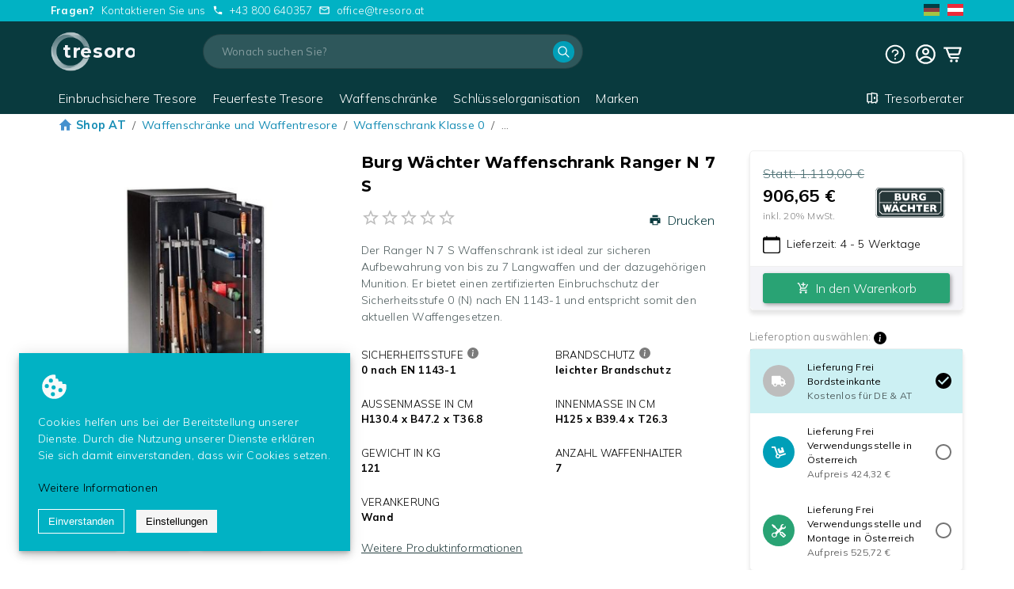

--- FILE ---
content_type: text/html; charset=utf-8
request_url: https://www.tresoro.at/p/burg-waechter-ranger-n-7-s?variant=BW-RangerN7S-DB
body_size: 154818
content:
<!DOCTYPE html><html lang="de-AT"><head><meta charSet="utf-8"/><meta name="viewport" content="width=device-width"/><title>Burg Wächter Waffenschrank Ranger N 7 S jetzt günstig &amp; portofrei bei Tresoro.at kaufen</title><meta name="robots" content="index,follow"/><meta name="description" content="Burg Wächter Waffenschrank Ranger N 7 S jetzt bei Tresoro.at kaufen! &amp;#10003; Portofrei &amp;#10003; Kauf auf Rechnung &amp;#10003; Trusted Shop®"/><meta property="og:title" content="Burg Wächter Waffenschrank Ranger N 7 S jetzt günstig &amp; portofrei bei Tresoro.at kaufen"/><meta property="og:description" content="Burg Wächter Waffenschrank Ranger N 7 S jetzt bei Tresoro.at kaufen! &amp;#10003; Portofrei &amp;#10003; Kauf auf Rechnung &amp;#10003; Trusted Shop®"/><meta property="og:url" content="https://www.tresoro.at/p/burg-waechter-ranger-n-7-s"/><meta property="og:image" content="https://ec080466c161dc0163e4-112bbcf2afe7621a830cb4b8eb460f2f.ssl.cf3.rackcdn.com/BW-RangerN7S-1-JXIPKK4d.jpg"/><meta property="og:image:width" content="800"/><meta property="og:image:height" content="800"/><meta property="og:locale" content="de_DE"/><meta property="og:site_name" content="Tresoro"/><link rel="canonical" href="https://www.tresoro.at/p/burg-waechter-ranger-n-7-s"/><script type="application/ld+json">{"@context":"https://schema.org","@type":"BreadcrumbList","itemListElement":[{"@type":"ListItem","position":1,"item":"https://www.tresoro.at/","name":"Tresoro"},{"@type":"ListItem","position":2,"item":"https://www.tresoro.at/c/waffenschraenke","name":"Waffenschränke und Waffentresore"},{"@type":"ListItem","position":3,"item":"https://www.tresoro.at/c/waffenschrank-klasse-0","name":"Waffenschrank Klasse 0"},{"@type":"ListItem","position":4,"item":"https://www.tresoro.at/p/burg-waechter-ranger-n-7-s","name":"Burg Wächter Waffenschrank Ranger N 7 S"}]}</script><script type="application/ld+json">{"@context":"https://schema.org","@type":"Product","sku":"BW-RangerN7S","description":"Der Ranger N 7 S Waffenschrank ist ideal zur sicheren Aufbewahrung von bis zu 7 Langwaffen und der dazugehörigen Munition. Er bietet einen zertifizierten Einbruchschutz der Sicherheitsstufe 0 (N) nach EN 1143-1 und entspricht somit den aktuellen Waffengesetzen.","image":["https://ec080466c161dc0163e4-112bbcf2afe7621a830cb4b8eb460f2f.ssl.cf3.rackcdn.com/BW-RangerN7S-1-JXIPKK4d.jpg","https://ec080466c161dc0163e4-112bbcf2afe7621a830cb4b8eb460f2f.ssl.cf3.rackcdn.com/BW-RangerN7S-2-3Ub6JevO.jpg","https://ec080466c161dc0163e4-112bbcf2afe7621a830cb4b8eb460f2f.ssl.cf3.rackcdn.com/BW-RangerN7S-3-_DCF8Pu5.jpg"],"brand":{"@type":"Brand","name":"Burg Wächter"},"offers":{"price":"906.65","priceCurrency":"EUR","itemCondition":"http://schema.org/NewCondition","availability":"http://schema.org/InStock","url":"https://www.tresoro.at/p/burg-waechter-ranger-n-7-s","@type":"Offer","seller":{"@type":"Organization","name":"Tresoro"}},"name":"Burg Wächter Waffenschrank Ranger N 7 S"}</script><script type="application/ld+json">{"@context":"https://schema.org","@type":"WebSite","url":"https://www.tresoro.at/","potentialAction":{"@type":"SearchAction","target":{"@type":"EntryPoint","urlTemplate":"https://www.tresoro.at/search?query={search_term_string}"},"query-input":{"@type":"PropertyValueSpecification","valueRequired":"https://schema.org/True","valueName":"search_term_string"}}}</script><script type="application/ld+json">{"@context":"https://schema.org","@type":"Organization","url":"https://www.tresoro.at/","name":"Tresoro","logo":"https://www.tresoro.at/android-chrome-512x512.png","sameAs":["https://de-de.facebook.com/secureogmbh/","https://twitter.com/secureogmbh","https://www.instagram.com/secureogmbh/?hl=de"],"contactPoint":[{"@type":"ContactPoint","telephone":"+43 800 640357","contactType":"customer service"}]}</script><meta name="next-head-count" content="18"/><meta name="emotion-insertion-point" content=""/><meta name="emotion-insertion-point" content=""/><style data-emotion="mui-global 0"></style><style data-emotion="mui-global 1prfaxn">@-webkit-keyframes mui-auto-fill{from{display:block;}}@keyframes mui-auto-fill{from{display:block;}}@-webkit-keyframes mui-auto-fill-cancel{from{display:block;}}@keyframes mui-auto-fill-cancel{from{display:block;}}</style><style data-emotion="mui 1o88mrq-topBarDisplay 1qsxih2 1isemmb ibnnmb 1jpm9pd 1d3bbye wxmfe 12jzn90-desktopSearch 164r41r 1jvar6s-textField ypobby-inputStyle 7ip6co 1mzf9i9 1xbptog-searchIcon igs3ac ihdtdm 26hz0n 1ay9vb9 zrnip-headerIconText z5ue9l dtpsra-headerIconText 12595yo 1xl79ro 1cfq9id-primary 1ontqvh p92ti6 1tsvksn 16dr8hn qr801c-desktopNavigation 6hf463-subCategory 1v3pb4k o0rlmm k3q0r-mobileNavigation 1l57q02 al30b2-desktopTitle 1c3tbiy-mobileTitle 1q6w7b9 nhb8h9 3mf706 xwfmks 1h77wgb 1twzmnh jkscjg 79elbk 1xh6k8t 1cw4hi4 1ebprri ua2icr-linkNoUnderline d6b0ve-thumbnail 1yuhvjn 1wzbda 1s50f5r 1ojs9w0-hideOnDesktop 1ncmvp2-hideOnMobile 19idom 3c9nmd wadwqn 143hhfs 1ha4th6 uwmew a1gvc obmvuf-green 178yklu 1u51zga 1vno9pu a5kqs7 1ezs80d 19a6vtw y3qv5r 17y2o9n 3ni3ai-default 109s90e-stickToTop 1nzr4dw-responsiveWidth lwxr8m-button 5csqms 1pcfjeo-paddingForAnchors 1p1uhhp-responsiveWidth 1aj41gs 1j6qarb-accHeader l0jafl 1fx8m19 c4sutr hboir5 8atqhb u7qq7e iol86l 19midj6 1t8zqng 1xnox0e 1xlu1kz 16280ee 15sie3a rpybyc 69gy3c-paddingForAnchors-accBackground a5qo3p-card 1lui6eg-iconAlignment 3flbk-buttonStyle 1m06uwy 19egsyp 1fmwo8g-cardHeader onqbyq-icon 15j76c0 1y8uf5e 1yn7tp ykqdxu 13m1if9 17ocvkh 1q0lwua sp68t1 17x1etg 1b35r7l 1xrdnla b5vejv kzkb6u 3wpqlr 1vdfv2y 1md1oqv-primary 9pjp2i-backToTopButton 18410iq-dNone 1pmmlk2">.mui-1o88mrq-topBarDisplay{display:block;}@media only screen and (max-width: 700px){.mui-1o88mrq-topBarDisplay{display:none;}}.mui-1qsxih2{width:100%;margin-left:auto;box-sizing:border-box;margin-right:auto;display:block;padding-left:16px;padding-right:16px;}@media (min-width:600px){.mui-1qsxih2{padding-left:24px;padding-right:24px;}}@media (min-width:1200px){.mui-1qsxih2{max-width:1200px;}}.mui-1isemmb{margin-left:8px;}.mui-ibnnmb{margin-left:8px;margin-right:8px;}.mui-1jpm9pd{padding-top:8px;padding-bottom:8px;}.mui-1d3bbye{box-sizing:border-box;display:-webkit-box;display:-webkit-flex;display:-ms-flexbox;display:flex;-webkit-box-flex-wrap:wrap;-webkit-flex-wrap:wrap;-ms-flex-wrap:wrap;flex-wrap:wrap;width:100%;-webkit-flex-direction:row;-ms-flex-direction:row;flex-direction:row;}.mui-wxmfe{box-sizing:border-box;margin:0;-webkit-flex-direction:row;-ms-flex-direction:row;flex-direction:row;-webkit-flex-basis:25%;-ms-flex-preferred-size:25%;flex-basis:25%;-webkit-box-flex:0;-webkit-flex-grow:0;-ms-flex-positive:0;flex-grow:0;max-width:25%;}@media (min-width:600px){.mui-wxmfe{-webkit-flex-basis:25%;-ms-flex-preferred-size:25%;flex-basis:25%;-webkit-box-flex:0;-webkit-flex-grow:0;-ms-flex-positive:0;flex-grow:0;max-width:25%;}}@media (min-width:900px){.mui-wxmfe{-webkit-flex-basis:25%;-ms-flex-preferred-size:25%;flex-basis:25%;-webkit-box-flex:0;-webkit-flex-grow:0;-ms-flex-positive:0;flex-grow:0;max-width:25%;}}@media (min-width:1200px){.mui-wxmfe{-webkit-flex-basis:16.666667%;-ms-flex-preferred-size:16.666667%;flex-basis:16.666667%;-webkit-box-flex:0;-webkit-flex-grow:0;-ms-flex-positive:0;flex-grow:0;max-width:16.666667%;}}@media (min-width:1536px){.mui-wxmfe{-webkit-flex-basis:16.666667%;-ms-flex-preferred-size:16.666667%;flex-basis:16.666667%;-webkit-box-flex:0;-webkit-flex-grow:0;-ms-flex-positive:0;flex-grow:0;max-width:16.666667%;}}.mui-12jzn90-desktopSearch{box-sizing:border-box;margin:0;-webkit-flex-direction:row;-ms-flex-direction:row;flex-direction:row;display:block;}@media (min-width:900px){.mui-12jzn90-desktopSearch{-webkit-flex-basis:50%;-ms-flex-preferred-size:50%;flex-basis:50%;-webkit-box-flex:0;-webkit-flex-grow:0;-ms-flex-positive:0;flex-grow:0;max-width:50%;}}@media (min-width:1200px){.mui-12jzn90-desktopSearch{-webkit-flex-basis:41.666667%;-ms-flex-preferred-size:41.666667%;flex-basis:41.666667%;-webkit-box-flex:0;-webkit-flex-grow:0;-ms-flex-positive:0;flex-grow:0;max-width:41.666667%;}}@media (min-width:1536px){.mui-12jzn90-desktopSearch{-webkit-flex-basis:41.666667%;-ms-flex-preferred-size:41.666667%;flex-basis:41.666667%;-webkit-box-flex:0;-webkit-flex-grow:0;-ms-flex-positive:0;flex-grow:0;max-width:41.666667%;}}@media only screen and (max-width: 960px){.mui-12jzn90-desktopSearch{display:none;}}.mui-164r41r{margin-top:8px;}.mui-1jvar6s-textField{display:-webkit-inline-box;display:-webkit-inline-flex;display:-ms-inline-flexbox;display:inline-flex;-webkit-flex-direction:column;-ms-flex-direction:column;flex-direction:column;position:relative;min-width:0;padding:0;margin:0;border:0;vertical-align:top;margin:dense;width:100%;background:rgba(255, 255, 255, 0.15);color:white;border-radius:50px;outline:none;border:none;}.mui-ypobby-inputStyle{font-family:Mulish;font-weight:400;font-size:1rem;line-height:1.4375em;color:rgba(0, 0, 0, 0.87);box-sizing:border-box;position:relative;cursor:text;display:-webkit-inline-box;display:-webkit-inline-flex;display:-ms-inline-flexbox;display:inline-flex;-webkit-align-items:center;-webkit-box-align:center;-ms-flex-align:center;align-items:center;margin:dense;position:relative;border-radius:4px;padding-right:14px;margin:dense;color:white;z-index:0;opacity:1;font-size:13px;border-radius:50px;padding:0px 20px 0px 10px;outline:none;height:44px;}.mui-ypobby-inputStyle.Mui-disabled{color:rgba(0, 0, 0, 0.38);cursor:default;}.mui-ypobby-inputStyle:hover .MuiOutlinedInput-notchedOutline{border-color:rgba(0, 0, 0, 0.87);}@media (hover: none){.mui-ypobby-inputStyle:hover .MuiOutlinedInput-notchedOutline{border-color:rgba(0, 0, 0, 0.23);}}.mui-ypobby-inputStyle.Mui-focused .MuiOutlinedInput-notchedOutline{border-color:#01B2C4;border-width:2px;}.mui-ypobby-inputStyle.Mui-error .MuiOutlinedInput-notchedOutline{border-color:#d32f2f;}.mui-ypobby-inputStyle.Mui-disabled .MuiOutlinedInput-notchedOutline{border-color:rgba(0, 0, 0, 0.26);}.mui-7ip6co{font:inherit;letter-spacing:inherit;color:currentColor;padding:4px 0 5px;border:0;box-sizing:content-box;background:none;height:1.4375em;margin:0;-webkit-tap-highlight-color:transparent;display:block;min-width:0;width:100%;-webkit-animation-name:mui-auto-fill-cancel;animation-name:mui-auto-fill-cancel;-webkit-animation-duration:10ms;animation-duration:10ms;padding:16.5px 14px;padding-right:0;}.mui-7ip6co::-webkit-input-placeholder{color:currentColor;opacity:0.42;-webkit-transition:opacity 200ms cubic-bezier(0.4, 0, 0.2, 1) 0ms;transition:opacity 200ms cubic-bezier(0.4, 0, 0.2, 1) 0ms;}.mui-7ip6co::-moz-placeholder{color:currentColor;opacity:0.42;-webkit-transition:opacity 200ms cubic-bezier(0.4, 0, 0.2, 1) 0ms;transition:opacity 200ms cubic-bezier(0.4, 0, 0.2, 1) 0ms;}.mui-7ip6co:-ms-input-placeholder{color:currentColor;opacity:0.42;-webkit-transition:opacity 200ms cubic-bezier(0.4, 0, 0.2, 1) 0ms;transition:opacity 200ms cubic-bezier(0.4, 0, 0.2, 1) 0ms;}.mui-7ip6co::-ms-input-placeholder{color:currentColor;opacity:0.42;-webkit-transition:opacity 200ms cubic-bezier(0.4, 0, 0.2, 1) 0ms;transition:opacity 200ms cubic-bezier(0.4, 0, 0.2, 1) 0ms;}.mui-7ip6co:focus{outline:0;}.mui-7ip6co:invalid{box-shadow:none;}.mui-7ip6co::-webkit-search-decoration{-webkit-appearance:none;}label[data-shrink=false]+.MuiInputBase-formControl .mui-7ip6co::-webkit-input-placeholder{opacity:0!important;}label[data-shrink=false]+.MuiInputBase-formControl .mui-7ip6co::-moz-placeholder{opacity:0!important;}label[data-shrink=false]+.MuiInputBase-formControl .mui-7ip6co:-ms-input-placeholder{opacity:0!important;}label[data-shrink=false]+.MuiInputBase-formControl .mui-7ip6co::-ms-input-placeholder{opacity:0!important;}label[data-shrink=false]+.MuiInputBase-formControl .mui-7ip6co:focus::-webkit-input-placeholder{opacity:0.42;}label[data-shrink=false]+.MuiInputBase-formControl .mui-7ip6co:focus::-moz-placeholder{opacity:0.42;}label[data-shrink=false]+.MuiInputBase-formControl .mui-7ip6co:focus:-ms-input-placeholder{opacity:0.42;}label[data-shrink=false]+.MuiInputBase-formControl .mui-7ip6co:focus::-ms-input-placeholder{opacity:0.42;}.mui-7ip6co.Mui-disabled{opacity:1;-webkit-text-fill-color:rgba(0, 0, 0, 0.38);}.mui-7ip6co:-webkit-autofill{-webkit-animation-duration:5000s;animation-duration:5000s;-webkit-animation-name:mui-auto-fill;animation-name:mui-auto-fill;}.mui-7ip6co:-webkit-autofill{border-radius:inherit;}.mui-1mzf9i9{display:-webkit-box;display:-webkit-flex;display:-ms-flexbox;display:flex;height:0.01em;max-height:2em;-webkit-align-items:center;-webkit-box-align:center;-ms-flex-align:center;align-items:center;white-space:nowrap;color:rgba(0, 0, 0, 0.54);margin-left:8px;}.mui-1mzf9i9.MuiInputAdornment-positionStart.mui-1mzf9i9:not(.MuiInputAdornment-hiddenLabel){margin-top:16px;}.mui-1xbptog-searchIcon{display:-webkit-inline-box;display:-webkit-inline-flex;display:-ms-inline-flexbox;display:inline-flex;-webkit-align-items:center;-webkit-box-align:center;-ms-flex-align:center;align-items:center;-webkit-box-pack:center;-ms-flex-pack:center;-webkit-justify-content:center;justify-content:center;position:relative;box-sizing:border-box;-webkit-tap-highlight-color:transparent;background-color:transparent;outline:0;border:0;margin:0;border-radius:0;padding:0;cursor:pointer;-webkit-user-select:none;-moz-user-select:none;-ms-user-select:none;user-select:none;vertical-align:middle;-moz-appearance:none;-webkit-appearance:none;-webkit-text-decoration:none;text-decoration:none;color:inherit;text-align:center;-webkit-flex:0 0 auto;-ms-flex:0 0 auto;flex:0 0 auto;font-size:1.5rem;padding:8px;border-radius:50%;overflow:visible;color:rgba(0, 0, 0, 0.54);-webkit-transition:background-color 150ms cubic-bezier(0.4, 0, 0.2, 1) 0ms;transition:background-color 150ms cubic-bezier(0.4, 0, 0.2, 1) 0ms;padding:12px;font-size:1.75rem;size:small;background:#009FB8;padding:4px;margin-right:-9px;}.mui-1xbptog-searchIcon::-moz-focus-inner{border-style:none;}.mui-1xbptog-searchIcon.Mui-disabled{pointer-events:none;cursor:default;}@media print{.mui-1xbptog-searchIcon{-webkit-print-color-adjust:exact;color-adjust:exact;}}.mui-1xbptog-searchIcon:hover{background-color:rgba(0, 0, 0, 0.04);}@media (hover: none){.mui-1xbptog-searchIcon:hover{background-color:transparent;}}.mui-1xbptog-searchIcon.Mui-disabled{background-color:transparent;color:rgba(0, 0, 0, 0.26);}@media only screen and (max-width: 1150px){.mui-1xbptog-searchIcon{padding:5px;margin-right:-8px;margin-top:-3px;}}.mui-igs3ac{text-align:left;position:absolute;bottom:0;right:0;top:-5px;left:0;margin:0;padding:0 8px;pointer-events:none;border-radius:inherit;border-style:solid;border-width:1px;overflow:hidden;min-width:0%;border-color:rgba(0, 0, 0, 0.23);}.mui-ihdtdm{float:unset;width:auto;overflow:hidden;padding:0;line-height:11px;-webkit-transition:width 150ms cubic-bezier(0.0, 0, 0.2, 1) 0ms;transition:width 150ms cubic-bezier(0.0, 0, 0.2, 1) 0ms;}.mui-26hz0n{box-sizing:border-box;margin:0;-webkit-flex-direction:row;-ms-flex-direction:row;flex-direction:row;-webkit-flex-basis:75%;-ms-flex-preferred-size:75%;flex-basis:75%;-webkit-box-flex:0;-webkit-flex-grow:0;-ms-flex-positive:0;flex-grow:0;max-width:75%;}@media (min-width:600px){.mui-26hz0n{-webkit-flex-basis:75%;-ms-flex-preferred-size:75%;flex-basis:75%;-webkit-box-flex:0;-webkit-flex-grow:0;-ms-flex-positive:0;flex-grow:0;max-width:75%;}}@media (min-width:900px){.mui-26hz0n{-webkit-flex-basis:25%;-ms-flex-preferred-size:25%;flex-basis:25%;-webkit-box-flex:0;-webkit-flex-grow:0;-ms-flex-positive:0;flex-grow:0;max-width:25%;}}@media (min-width:1200px){.mui-26hz0n{-webkit-flex-basis:41.666667%;-ms-flex-preferred-size:41.666667%;flex-basis:41.666667%;-webkit-box-flex:0;-webkit-flex-grow:0;-ms-flex-positive:0;flex-grow:0;max-width:41.666667%;}}@media (min-width:1536px){.mui-26hz0n{-webkit-flex-basis:41.666667%;-ms-flex-preferred-size:41.666667%;flex-basis:41.666667%;-webkit-box-flex:0;-webkit-flex-grow:0;-ms-flex-positive:0;flex-grow:0;max-width:41.666667%;}}.mui-1ay9vb9{margin-right:16px;}.mui-zrnip-headerIconText{margin-left:8px;display:block;color:white;}@media only screen and (max-width: 1280px){.mui-zrnip-headerIconText{display:none;}}.mui-z5ue9l{display:-webkit-inline-box;display:-webkit-inline-flex;display:-ms-inline-flexbox;display:inline-flex;-webkit-align-items:center;-webkit-box-align:center;-ms-flex-align:center;align-items:center;-webkit-box-pack:center;-ms-flex-pack:center;-webkit-justify-content:center;justify-content:center;position:relative;box-sizing:border-box;-webkit-tap-highlight-color:transparent;background-color:transparent;outline:0;border:0;margin:0;border-radius:0;padding:0;cursor:pointer;-webkit-user-select:none;-moz-user-select:none;-ms-user-select:none;user-select:none;vertical-align:middle;-moz-appearance:none;-webkit-appearance:none;-webkit-text-decoration:none;text-decoration:none;color:inherit;text-align:center;-webkit-flex:0 0 auto;-ms-flex:0 0 auto;flex:0 0 auto;font-size:1.5rem;padding:8px;border-radius:50%;overflow:visible;color:rgba(0, 0, 0, 0.54);-webkit-transition:background-color 150ms cubic-bezier(0.4, 0, 0.2, 1) 0ms;transition:background-color 150ms cubic-bezier(0.4, 0, 0.2, 1) 0ms;margin-right:-12px;color:inherit;padding:12px;font-size:1.75rem;size:small;}.mui-z5ue9l::-moz-focus-inner{border-style:none;}.mui-z5ue9l.Mui-disabled{pointer-events:none;cursor:default;}@media print{.mui-z5ue9l{-webkit-print-color-adjust:exact;color-adjust:exact;}}.mui-z5ue9l:hover{background-color:rgba(0, 0, 0, 0.04);}@media (hover: none){.mui-z5ue9l:hover{background-color:transparent;}}.mui-z5ue9l.Mui-disabled{background-color:transparent;color:rgba(0, 0, 0, 0.26);}.mui-dtpsra-headerIconText{margin-left:8px;display:block;color:white;font-size:16px;}@media only screen and (max-width: 1280px){.mui-dtpsra-headerIconText{display:none;}}.mui-12595yo{margin-bottom:0px;}.mui-1xl79ro{padding-left:8px;padding-right:8px;margin-top:8px;}.mui-1cfq9id-primary{display:-webkit-inline-box;display:-webkit-inline-flex;display:-ms-inline-flexbox;display:inline-flex;-webkit-align-items:center;-webkit-box-align:center;-ms-flex-align:center;align-items:center;-webkit-box-pack:center;-ms-flex-pack:center;-webkit-justify-content:center;justify-content:center;position:relative;box-sizing:border-box;-webkit-tap-highlight-color:transparent;background-color:transparent;outline:0;border:0;margin:0;border-radius:0;padding:0;cursor:pointer;-webkit-user-select:none;-moz-user-select:none;-ms-user-select:none;user-select:none;vertical-align:middle;-moz-appearance:none;-webkit-appearance:none;-webkit-text-decoration:none;text-decoration:none;color:inherit;font-family:Mulish;font-weight:500;font-size:0.8125rem;line-height:1.75;text-transform:uppercase;min-width:64px;padding:4px 5px;border-radius:4px;-webkit-transition:background-color 250ms cubic-bezier(0.4, 0, 0.2, 1) 0ms,box-shadow 250ms cubic-bezier(0.4, 0, 0.2, 1) 0ms,border-color 250ms cubic-bezier(0.4, 0, 0.2, 1) 0ms,color 250ms cubic-bezier(0.4, 0, 0.2, 1) 0ms;transition:background-color 250ms cubic-bezier(0.4, 0, 0.2, 1) 0ms,box-shadow 250ms cubic-bezier(0.4, 0, 0.2, 1) 0ms,border-color 250ms cubic-bezier(0.4, 0, 0.2, 1) 0ms,color 250ms cubic-bezier(0.4, 0, 0.2, 1) 0ms;color:#01B2C4;size:medium;background:#01B2C4!important;color:#F7F9FA!important;padding-left:20px;padding-right:20px;text-transform:inherit;border:1px solid #01B2C4!important;}.mui-1cfq9id-primary::-moz-focus-inner{border-style:none;}.mui-1cfq9id-primary.Mui-disabled{pointer-events:none;cursor:default;}@media print{.mui-1cfq9id-primary{-webkit-print-color-adjust:exact;color-adjust:exact;}}.mui-1cfq9id-primary:hover{-webkit-text-decoration:none;text-decoration:none;background-color:rgba(1, 178, 196, 0.04);}@media (hover: none){.mui-1cfq9id-primary:hover{background-color:transparent;}}.mui-1cfq9id-primary.Mui-disabled{color:rgba(0, 0, 0, 0.26);}.mui-1cfq9id-primary typography{font-family:Mulish;}.mui-1cfq9id-primary:hover{background:rgba(70, 145, 206, 0.07)!important;color:#01B2C4!important;border:1px solid #01B2C4!important;}.mui-1ontqvh{list-style:none;margin:0;padding:0;position:relative;padding-top:8px;padding-bottom:8px;}.mui-p92ti6{display:-webkit-inline-box;display:-webkit-inline-flex;display:-ms-inline-flexbox;display:inline-flex;-webkit-align-items:center;-webkit-box-align:center;-ms-flex-align:center;align-items:center;-webkit-box-pack:center;-ms-flex-pack:center;-webkit-justify-content:center;justify-content:center;position:relative;box-sizing:border-box;-webkit-tap-highlight-color:transparent;background-color:transparent;outline:0;border:0;margin:0;border-radius:0;padding:0;cursor:pointer;-webkit-user-select:none;-moz-user-select:none;-ms-user-select:none;user-select:none;vertical-align:middle;-moz-appearance:none;-webkit-appearance:none;-webkit-text-decoration:none;text-decoration:none;color:inherit;display:-webkit-box;display:-webkit-flex;display:-ms-flexbox;display:flex;-webkit-box-pack:start;-ms-flex-pack:start;-webkit-justify-content:flex-start;justify-content:flex-start;-webkit-align-items:center;-webkit-box-align:center;-ms-flex-align:center;align-items:center;position:relative;-webkit-text-decoration:none;text-decoration:none;width:100%;box-sizing:border-box;text-align:left;padding-top:8px;padding-bottom:8px;padding-left:16px;padding-right:16px;-webkit-transition:background-color 150ms cubic-bezier(0.4, 0, 0.2, 1) 0ms;transition:background-color 150ms cubic-bezier(0.4, 0, 0.2, 1) 0ms;}.mui-p92ti6::-moz-focus-inner{border-style:none;}.mui-p92ti6.Mui-disabled{pointer-events:none;cursor:default;}@media print{.mui-p92ti6{-webkit-print-color-adjust:exact;color-adjust:exact;}}.mui-p92ti6.Mui-focusVisible{background-color:rgba(0, 0, 0, 0.12);}.mui-p92ti6.Mui-selected{background-color:rgba(1, 178, 196, 0.08);}.mui-p92ti6.Mui-selected.Mui-focusVisible{background-color:rgba(1, 178, 196, 0.2);}.mui-p92ti6.Mui-disabled{opacity:0.38;}.mui-p92ti6:hover{-webkit-text-decoration:none;text-decoration:none;background-color:rgba(0, 0, 0, 0.04);}@media (hover: none){.mui-p92ti6:hover{background-color:transparent;}}.mui-p92ti6.Mui-selected:hover{background-color:rgba(1, 178, 196, 0.12);}@media (hover: none){.mui-p92ti6.Mui-selected:hover{background-color:rgba(1, 178, 196, 0.08);}}.mui-1tsvksn{-webkit-flex:1 1 auto;-ms-flex:1 1 auto;flex:1 1 auto;min-width:0;margin-top:4px;margin-bottom:4px;}.mui-16dr8hn{margin:0;font-family:Mulish;font-weight:400;font-size:1rem;line-height:1.5;display:block;}.mui-qr801c-desktopNavigation{display:block;}@media only screen and (max-width: 960px){.mui-qr801c-desktopNavigation{display:none;}}.mui-6hf463-subCategory{color:black;text-align:left;padding:4px;padding-left:8px;font-size:0.9rem;}.mui-6hf463-subCategory:hover{background:whitesmoke;color:#01B2C4;}.mui-1v3pb4k{box-sizing:border-box;margin:0;-webkit-flex-direction:row;-ms-flex-direction:row;flex-direction:row;-webkit-flex-basis:83.333333%;-ms-flex-preferred-size:83.333333%;flex-basis:83.333333%;-webkit-box-flex:0;-webkit-flex-grow:0;-ms-flex-positive:0;flex-grow:0;max-width:83.333333%;}@media (min-width:600px){.mui-1v3pb4k{-webkit-flex-basis:83.333333%;-ms-flex-preferred-size:83.333333%;flex-basis:83.333333%;-webkit-box-flex:0;-webkit-flex-grow:0;-ms-flex-positive:0;flex-grow:0;max-width:83.333333%;}}@media (min-width:900px){.mui-1v3pb4k{-webkit-flex-basis:83.333333%;-ms-flex-preferred-size:83.333333%;flex-basis:83.333333%;-webkit-box-flex:0;-webkit-flex-grow:0;-ms-flex-positive:0;flex-grow:0;max-width:83.333333%;}}@media (min-width:1200px){.mui-1v3pb4k{-webkit-flex-basis:83.333333%;-ms-flex-preferred-size:83.333333%;flex-basis:83.333333%;-webkit-box-flex:0;-webkit-flex-grow:0;-ms-flex-positive:0;flex-grow:0;max-width:83.333333%;}}@media (min-width:1536px){.mui-1v3pb4k{-webkit-flex-basis:83.333333%;-ms-flex-preferred-size:83.333333%;flex-basis:83.333333%;-webkit-box-flex:0;-webkit-flex-grow:0;-ms-flex-positive:0;flex-grow:0;max-width:83.333333%;}}.mui-o0rlmm{box-sizing:border-box;margin:0;-webkit-flex-direction:row;-ms-flex-direction:row;flex-direction:row;-webkit-flex-basis:16.666667%;-ms-flex-preferred-size:16.666667%;flex-basis:16.666667%;-webkit-box-flex:0;-webkit-flex-grow:0;-ms-flex-positive:0;flex-grow:0;max-width:16.666667%;}@media (min-width:600px){.mui-o0rlmm{-webkit-flex-basis:16.666667%;-ms-flex-preferred-size:16.666667%;flex-basis:16.666667%;-webkit-box-flex:0;-webkit-flex-grow:0;-ms-flex-positive:0;flex-grow:0;max-width:16.666667%;}}@media (min-width:900px){.mui-o0rlmm{-webkit-flex-basis:16.666667%;-ms-flex-preferred-size:16.666667%;flex-basis:16.666667%;-webkit-box-flex:0;-webkit-flex-grow:0;-ms-flex-positive:0;flex-grow:0;max-width:16.666667%;}}@media (min-width:1200px){.mui-o0rlmm{-webkit-flex-basis:16.666667%;-ms-flex-preferred-size:16.666667%;flex-basis:16.666667%;-webkit-box-flex:0;-webkit-flex-grow:0;-ms-flex-positive:0;flex-grow:0;max-width:16.666667%;}}@media (min-width:1536px){.mui-o0rlmm{-webkit-flex-basis:16.666667%;-ms-flex-preferred-size:16.666667%;flex-basis:16.666667%;-webkit-box-flex:0;-webkit-flex-grow:0;-ms-flex-positive:0;flex-grow:0;max-width:16.666667%;}}.mui-k3q0r-mobileNavigation{padding-top:8px;padding-bottom:8px;display:none;}@media only screen and (max-width: 960px){.mui-k3q0r-mobileNavigation{display:block;}}.mui-1l57q02{display:-webkit-inline-box;display:-webkit-inline-flex;display:-ms-inline-flexbox;display:inline-flex;-webkit-align-items:center;-webkit-box-align:center;-ms-flex-align:center;align-items:center;-webkit-box-pack:center;-ms-flex-pack:center;-webkit-justify-content:center;justify-content:center;position:relative;box-sizing:border-box;-webkit-tap-highlight-color:transparent;background-color:transparent;outline:0;border:0;margin:0;border-radius:0;padding:0;cursor:pointer;-webkit-user-select:none;-moz-user-select:none;-ms-user-select:none;user-select:none;vertical-align:middle;-moz-appearance:none;-webkit-appearance:none;-webkit-text-decoration:none;text-decoration:none;color:inherit;font-family:Mulish;font-weight:500;font-size:0.875rem;line-height:1.75;text-transform:uppercase;min-width:64px;padding:6px 8px;border-radius:4px;-webkit-transition:background-color 250ms cubic-bezier(0.4, 0, 0.2, 1) 0ms,box-shadow 250ms cubic-bezier(0.4, 0, 0.2, 1) 0ms,border-color 250ms cubic-bezier(0.4, 0, 0.2, 1) 0ms,color 250ms cubic-bezier(0.4, 0, 0.2, 1) 0ms;transition:background-color 250ms cubic-bezier(0.4, 0, 0.2, 1) 0ms,box-shadow 250ms cubic-bezier(0.4, 0, 0.2, 1) 0ms,border-color 250ms cubic-bezier(0.4, 0, 0.2, 1) 0ms,color 250ms cubic-bezier(0.4, 0, 0.2, 1) 0ms;color:#01B2C4;size:medium;}.mui-1l57q02::-moz-focus-inner{border-style:none;}.mui-1l57q02.Mui-disabled{pointer-events:none;cursor:default;}@media print{.mui-1l57q02{-webkit-print-color-adjust:exact;color-adjust:exact;}}.mui-1l57q02:hover{-webkit-text-decoration:none;text-decoration:none;background-color:rgba(1, 178, 196, 0.04);}@media (hover: none){.mui-1l57q02:hover{background-color:transparent;}}.mui-1l57q02.Mui-disabled{color:rgba(0, 0, 0, 0.26);}.mui-1l57q02 typography{font-family:Mulish;}.mui-al30b2-desktopTitle{display:block;}@media only screen and (max-width: 600px){.mui-al30b2-desktopTitle{display:none;}}.mui-1c3tbiy-mobileTitle{display:none;}@media only screen and (max-width: 600px){.mui-1c3tbiy-mobileTitle{display:block;}}.mui-1q6w7b9{margin:0;font-family:Mulish;font-weight:400;font-size:1rem;line-height:1.5;color:rgba(0, 0, 0, 0.6);}.mui-nhb8h9{display:-webkit-box;display:-webkit-flex;display:-ms-flexbox;display:flex;-webkit-box-flex-wrap:wrap;-webkit-flex-wrap:wrap;-ms-flex-wrap:wrap;flex-wrap:wrap;-webkit-align-items:center;-webkit-box-align:center;-ms-flex-align:center;align-items:center;padding:0;margin:0;list-style:none;}.mui-3mf706{display:-webkit-box;display:-webkit-flex;display:-ms-flexbox;display:flex;-webkit-user-select:none;-moz-user-select:none;-ms-user-select:none;user-select:none;margin-left:8px;margin-right:8px;}.mui-xwfmks{margin-top:16px;margin-bottom:32px;}.mui-1h77wgb{box-sizing:border-box;display:-webkit-box;display:-webkit-flex;display:-ms-flexbox;display:flex;-webkit-box-flex-wrap:wrap;-webkit-flex-wrap:wrap;-ms-flex-wrap:wrap;flex-wrap:wrap;width:100%;-webkit-flex-direction:row;-ms-flex-direction:row;flex-direction:row;margin-top:-24px;width:calc(100% + 24px);margin-left:-24px;}.mui-1h77wgb>.MuiGrid-item{padding-top:24px;}.mui-1h77wgb>.MuiGrid-item{padding-left:24px;}.mui-1twzmnh{box-sizing:border-box;margin:0;-webkit-flex-direction:row;-ms-flex-direction:row;flex-direction:row;-webkit-flex-basis:100%;-ms-flex-preferred-size:100%;flex-basis:100%;-webkit-box-flex:0;-webkit-flex-grow:0;-ms-flex-positive:0;flex-grow:0;max-width:100%;}@media (min-width:600px){.mui-1twzmnh{-webkit-flex-basis:50%;-ms-flex-preferred-size:50%;flex-basis:50%;-webkit-box-flex:0;-webkit-flex-grow:0;-ms-flex-positive:0;flex-grow:0;max-width:50%;}}@media (min-width:900px){.mui-1twzmnh{-webkit-flex-basis:33.333333%;-ms-flex-preferred-size:33.333333%;flex-basis:33.333333%;-webkit-box-flex:0;-webkit-flex-grow:0;-ms-flex-positive:0;flex-grow:0;max-width:33.333333%;}}@media (min-width:1200px){.mui-1twzmnh{-webkit-flex-basis:33.333333%;-ms-flex-preferred-size:33.333333%;flex-basis:33.333333%;-webkit-box-flex:0;-webkit-flex-grow:0;-ms-flex-positive:0;flex-grow:0;max-width:33.333333%;}}@media (min-width:1536px){.mui-1twzmnh{-webkit-flex-basis:33.333333%;-ms-flex-preferred-size:33.333333%;flex-basis:33.333333%;-webkit-box-flex:0;-webkit-flex-grow:0;-ms-flex-positive:0;flex-grow:0;max-width:33.333333%;}}.mui-jkscjg{display:-webkit-inline-box;display:-webkit-inline-flex;display:-ms-inline-flexbox;display:inline-flex;position:relative;font-size:1.5rem;color:#faaf00;cursor:pointer;text-align:left;width:-webkit-min-content;width:-moz-min-content;width:min-content;-webkit-tap-highlight-color:transparent;pointer-events:none;}.mui-jkscjg.Mui-disabled{opacity:0.38;pointer-events:none;}.mui-jkscjg.Mui-focusVisible .MuiRating-iconActive{outline:1px solid #999;}.mui-jkscjg .MuiRating-visuallyHidden{border:0;clip:rect(0 0 0 0);height:1px;margin:-1px;overflow:hidden;padding:0;position:absolute;white-space:nowrap;width:1px;}.mui-79elbk{position:relative;}.mui-1xh6k8t{display:-webkit-box;display:-webkit-flex;display:-ms-flexbox;display:flex;-webkit-transition:-webkit-transform 150ms cubic-bezier(0.4, 0, 0.2, 1) 0ms;transition:transform 150ms cubic-bezier(0.4, 0, 0.2, 1) 0ms;pointer-events:none;color:rgba(0, 0, 0, 0.26);}.mui-1cw4hi4{-webkit-user-select:none;-moz-user-select:none;-ms-user-select:none;user-select:none;width:1em;height:1em;display:inline-block;fill:currentColor;-webkit-flex-shrink:0;-ms-flex-negative:0;flex-shrink:0;-webkit-transition:fill 200ms cubic-bezier(0.4, 0, 0.2, 1) 0ms;transition:fill 200ms cubic-bezier(0.4, 0, 0.2, 1) 0ms;font-size:inherit;}.mui-1ebprri{margin-top:16px;margin-bottom:16px;}.mui-ua2icr-linkNoUnderline{display:-webkit-inline-box;display:-webkit-inline-flex;display:-ms-inline-flexbox;display:inline-flex;-webkit-align-items:center;-webkit-box-align:center;-ms-flex-align:center;align-items:center;-webkit-box-pack:center;-ms-flex-pack:center;-webkit-justify-content:center;justify-content:center;position:relative;box-sizing:border-box;-webkit-tap-highlight-color:transparent;background-color:transparent;outline:0;border:0;margin:0;border-radius:0;padding:0;cursor:pointer;-webkit-user-select:none;-moz-user-select:none;-ms-user-select:none;user-select:none;vertical-align:middle;-moz-appearance:none;-webkit-appearance:none;-webkit-text-decoration:none;text-decoration:none;color:inherit;font-family:Mulish;font-weight:500;font-size:0.875rem;line-height:1.75;text-transform:uppercase;min-width:64px;padding:6px 8px;border-radius:4px;-webkit-transition:background-color 250ms cubic-bezier(0.4, 0, 0.2, 1) 0ms,box-shadow 250ms cubic-bezier(0.4, 0, 0.2, 1) 0ms,border-color 250ms cubic-bezier(0.4, 0, 0.2, 1) 0ms,color 250ms cubic-bezier(0.4, 0, 0.2, 1) 0ms;transition:background-color 250ms cubic-bezier(0.4, 0, 0.2, 1) 0ms,box-shadow 250ms cubic-bezier(0.4, 0, 0.2, 1) 0ms,border-color 250ms cubic-bezier(0.4, 0, 0.2, 1) 0ms,color 250ms cubic-bezier(0.4, 0, 0.2, 1) 0ms;color:#01B2C4;size:medium;background:none;color:black;text-transform:inherit;text-align:left;-webkit-text-decoration:none;text-decoration:none;padding:0;}.mui-ua2icr-linkNoUnderline::-moz-focus-inner{border-style:none;}.mui-ua2icr-linkNoUnderline.Mui-disabled{pointer-events:none;cursor:default;}@media print{.mui-ua2icr-linkNoUnderline{-webkit-print-color-adjust:exact;color-adjust:exact;}}.mui-ua2icr-linkNoUnderline:hover{-webkit-text-decoration:none;text-decoration:none;background-color:rgba(1, 178, 196, 0.04);}@media (hover: none){.mui-ua2icr-linkNoUnderline:hover{background-color:transparent;}}.mui-ua2icr-linkNoUnderline.Mui-disabled{color:rgba(0, 0, 0, 0.26);}.mui-ua2icr-linkNoUnderline typography{font-family:Mulish;}.mui-ua2icr-linkNoUnderline:hover{background:none;-webkit-text-decoration:none;text-decoration:none;}.mui-d6b0ve-thumbnail{width:100%;object-fit:cover;height:70px;border:1px solid whitesmoke;border-radius:3px;box-shadow:0px 0px 3px 0px rgba(0,0,0,0.15);-webkit-transition:0.3s;transition:0.3s;}.mui-d6b0ve-thumbnail:hover{border:1px solid #4691CE;}.mui-1yuhvjn{margin-top:16px;}.mui-1wzbda{box-sizing:border-box;margin:0;-webkit-flex-direction:row;-ms-flex-direction:row;flex-direction:row;-webkit-flex-basis:100%;-ms-flex-preferred-size:100%;flex-basis:100%;-webkit-box-flex:0;-webkit-flex-grow:0;-ms-flex-positive:0;flex-grow:0;max-width:100%;}@media (min-width:600px){.mui-1wzbda{-webkit-flex-basis:50%;-ms-flex-preferred-size:50%;flex-basis:50%;-webkit-box-flex:0;-webkit-flex-grow:0;-ms-flex-positive:0;flex-grow:0;max-width:50%;}}@media (min-width:900px){.mui-1wzbda{-webkit-flex-basis:41.666667%;-ms-flex-preferred-size:41.666667%;flex-basis:41.666667%;-webkit-box-flex:0;-webkit-flex-grow:0;-ms-flex-positive:0;flex-grow:0;max-width:41.666667%;}}@media (min-width:1200px){.mui-1wzbda{-webkit-flex-basis:41.666667%;-ms-flex-preferred-size:41.666667%;flex-basis:41.666667%;-webkit-box-flex:0;-webkit-flex-grow:0;-ms-flex-positive:0;flex-grow:0;max-width:41.666667%;}}@media (min-width:1536px){.mui-1wzbda{-webkit-flex-basis:41.666667%;-ms-flex-preferred-size:41.666667%;flex-basis:41.666667%;-webkit-box-flex:0;-webkit-flex-grow:0;-ms-flex-positive:0;flex-grow:0;max-width:41.666667%;}}.mui-1s50f5r{box-sizing:border-box;margin:0;-webkit-flex-direction:row;-ms-flex-direction:row;flex-direction:row;-webkit-flex-basis:50%;-ms-flex-preferred-size:50%;flex-basis:50%;-webkit-box-flex:0;-webkit-flex-grow:0;-ms-flex-positive:0;flex-grow:0;max-width:50%;}@media (min-width:600px){.mui-1s50f5r{-webkit-flex-basis:50%;-ms-flex-preferred-size:50%;flex-basis:50%;-webkit-box-flex:0;-webkit-flex-grow:0;-ms-flex-positive:0;flex-grow:0;max-width:50%;}}@media (min-width:900px){.mui-1s50f5r{-webkit-flex-basis:50%;-ms-flex-preferred-size:50%;flex-basis:50%;-webkit-box-flex:0;-webkit-flex-grow:0;-ms-flex-positive:0;flex-grow:0;max-width:50%;}}@media (min-width:1200px){.mui-1s50f5r{-webkit-flex-basis:50%;-ms-flex-preferred-size:50%;flex-basis:50%;-webkit-box-flex:0;-webkit-flex-grow:0;-ms-flex-positive:0;flex-grow:0;max-width:50%;}}@media (min-width:1536px){.mui-1s50f5r{-webkit-flex-basis:50%;-ms-flex-preferred-size:50%;flex-basis:50%;-webkit-box-flex:0;-webkit-flex-grow:0;-ms-flex-positive:0;flex-grow:0;max-width:50%;}}.mui-1ojs9w0-hideOnDesktop{display:none;}@media only screen and (max-width: 960px){.mui-1ojs9w0-hideOnDesktop{display:block;}}.mui-1ncmvp2-hideOnMobile{display:block;}@media only screen and (max-width: 960px){.mui-1ncmvp2-hideOnMobile{display:none;}}.mui-19idom{margin-bottom:8px;}.mui-3c9nmd{display:-webkit-inline-box;display:-webkit-inline-flex;display:-ms-inline-flexbox;display:inline-flex;-webkit-align-items:center;-webkit-box-align:center;-ms-flex-align:center;align-items:center;-webkit-box-pack:center;-ms-flex-pack:center;-webkit-justify-content:center;justify-content:center;position:relative;box-sizing:border-box;-webkit-tap-highlight-color:transparent;background-color:transparent;outline:0;border:0;margin:0;border-radius:0;padding:0;cursor:pointer;-webkit-user-select:none;-moz-user-select:none;-ms-user-select:none;user-select:none;vertical-align:middle;-moz-appearance:none;-webkit-appearance:none;-webkit-text-decoration:none;text-decoration:none;color:inherit;text-align:center;-webkit-flex:0 0 auto;-ms-flex:0 0 auto;flex:0 0 auto;font-size:1.5rem;padding:8px;border-radius:50%;overflow:visible;color:rgba(0, 0, 0, 0.54);-webkit-transition:background-color 150ms cubic-bezier(0.4, 0, 0.2, 1) 0ms;transition:background-color 150ms cubic-bezier(0.4, 0, 0.2, 1) 0ms;padding:12px;font-size:1.75rem;size:small;}.mui-3c9nmd::-moz-focus-inner{border-style:none;}.mui-3c9nmd.Mui-disabled{pointer-events:none;cursor:default;}@media print{.mui-3c9nmd{-webkit-print-color-adjust:exact;color-adjust:exact;}}.mui-3c9nmd:hover{background-color:rgba(0, 0, 0, 0.04);}@media (hover: none){.mui-3c9nmd:hover{background-color:transparent;}}.mui-3c9nmd.Mui-disabled{background-color:transparent;color:rgba(0, 0, 0, 0.26);}.mui-wadwqn{display:-webkit-inline-box;display:-webkit-inline-flex;display:-ms-inline-flexbox;display:inline-flex;border-radius:4px;}.mui-wadwqn .MuiToggleButtonGroup-grouped.Mui-selected+.MuiToggleButtonGroup-grouped.Mui-selected{border-left:0;margin-left:0;}.mui-wadwqn .MuiToggleButtonGroup-firstButton,.mui-wadwqn .MuiToggleButtonGroup-middleButton{border-top-right-radius:0;border-bottom-right-radius:0;}.mui-wadwqn .MuiToggleButtonGroup-lastButton,.mui-wadwqn .MuiToggleButtonGroup-middleButton{margin-left:-1px;border-left:1px solid transparent;border-top-left-radius:0;border-bottom-left-radius:0;}.mui-wadwqn .MuiToggleButtonGroup-lastButton.Mui-disabled,.mui-wadwqn .MuiToggleButtonGroup-middleButton.Mui-disabled{border-left:1px solid transparent;}.mui-wadwqn .MuiToggleButtonGroup-grouped{margin-right:5.6px;padding:0px 8px;}.mui-wadwqn .MuiToggleButtonGroup-grouped:not(:first-of-type){border-radius:4px;border:1px solid grey;}.mui-wadwqn .MuiToggleButtonGroup-grouped:first-of-type{border-radius:4px;border:1px solid grey;}.mui-143hhfs{display:-webkit-inline-box;display:-webkit-inline-flex;display:-ms-inline-flexbox;display:inline-flex;-webkit-align-items:center;-webkit-box-align:center;-ms-flex-align:center;align-items:center;-webkit-box-pack:center;-ms-flex-pack:center;-webkit-justify-content:center;justify-content:center;position:relative;box-sizing:border-box;-webkit-tap-highlight-color:transparent;background-color:transparent;outline:0;border:0;margin:0;border-radius:0;padding:0;cursor:pointer;-webkit-user-select:none;-moz-user-select:none;-ms-user-select:none;user-select:none;vertical-align:middle;-moz-appearance:none;-webkit-appearance:none;-webkit-text-decoration:none;text-decoration:none;color:inherit;font-family:Mulish;font-weight:500;font-size:0.8125rem;line-height:1.75;text-transform:uppercase;border-radius:4px;padding:7px;border:1px solid rgba(0, 0, 0, 0.12);color:rgba(0, 0, 0, 0.54);}.mui-143hhfs::-moz-focus-inner{border-style:none;}.mui-143hhfs.Mui-disabled{pointer-events:none;cursor:default;}@media print{.mui-143hhfs{-webkit-print-color-adjust:exact;color-adjust:exact;}}.mui-143hhfs.Mui-disabled{color:rgba(0, 0, 0, 0.26);border:1px solid rgba(0, 0, 0, 0.12);}.mui-143hhfs:hover{-webkit-text-decoration:none;text-decoration:none;background-color:rgba(0, 0, 0, 0.04);}@media (hover: none){.mui-143hhfs:hover{background-color:transparent;}}.mui-143hhfs.Mui-selected{color:rgba(0, 0, 0, 0.87);background-color:rgba(0, 0, 0, 0.08);}.mui-143hhfs.Mui-selected:hover{background-color:rgba(0, 0, 0, 0.12);}@media (hover: none){.mui-143hhfs.Mui-selected:hover{background-color:rgba(0, 0, 0, 0.08);}}.mui-1ha4th6{box-sizing:border-box;margin:0;-webkit-flex-direction:row;-ms-flex-direction:row;flex-direction:row;-webkit-flex-basis:100%;-ms-flex-preferred-size:100%;flex-basis:100%;-webkit-box-flex:0;-webkit-flex-grow:0;-ms-flex-positive:0;flex-grow:0;max-width:100%;}@media (min-width:600px){.mui-1ha4th6{-webkit-flex-basis:100%;-ms-flex-preferred-size:100%;flex-basis:100%;-webkit-box-flex:0;-webkit-flex-grow:0;-ms-flex-positive:0;flex-grow:0;max-width:100%;}}@media (min-width:900px){.mui-1ha4th6{-webkit-flex-basis:25%;-ms-flex-preferred-size:25%;flex-basis:25%;-webkit-box-flex:0;-webkit-flex-grow:0;-ms-flex-positive:0;flex-grow:0;max-width:25%;}}@media (min-width:1200px){.mui-1ha4th6{-webkit-flex-basis:25%;-ms-flex-preferred-size:25%;flex-basis:25%;-webkit-box-flex:0;-webkit-flex-grow:0;-ms-flex-positive:0;flex-grow:0;max-width:25%;}}@media (min-width:1536px){.mui-1ha4th6{-webkit-flex-basis:25%;-ms-flex-preferred-size:25%;flex-basis:25%;-webkit-box-flex:0;-webkit-flex-grow:0;-ms-flex-positive:0;flex-grow:0;max-width:25%;}}.mui-uwmew{padding-left:16px;padding-right:16px;padding-top:16px;padding-bottom:0px;margin-bottom:16px;}.mui-a1gvc{margin-left:-16px;margin-right:-16px;padding-left:16px;padding-right:16px;padding-top:8px;padding-bottom:8px;margin-bottom:0px;}.mui-obmvuf-green{display:-webkit-inline-box;display:-webkit-inline-flex;display:-ms-inline-flexbox;display:inline-flex;-webkit-align-items:center;-webkit-box-align:center;-ms-flex-align:center;align-items:center;-webkit-box-pack:center;-ms-flex-pack:center;-webkit-justify-content:center;justify-content:center;position:relative;box-sizing:border-box;-webkit-tap-highlight-color:transparent;background-color:transparent;outline:0;border:0;margin:0;border-radius:0;padding:0;cursor:pointer;-webkit-user-select:none;-moz-user-select:none;-ms-user-select:none;user-select:none;vertical-align:middle;-moz-appearance:none;-webkit-appearance:none;-webkit-text-decoration:none;text-decoration:none;color:inherit;font-family:Mulish;font-weight:500;font-size:0.875rem;line-height:1.75;text-transform:uppercase;min-width:64px;padding:6px 8px;border-radius:4px;-webkit-transition:background-color 250ms cubic-bezier(0.4, 0, 0.2, 1) 0ms,box-shadow 250ms cubic-bezier(0.4, 0, 0.2, 1) 0ms,border-color 250ms cubic-bezier(0.4, 0, 0.2, 1) 0ms,color 250ms cubic-bezier(0.4, 0, 0.2, 1) 0ms;transition:background-color 250ms cubic-bezier(0.4, 0, 0.2, 1) 0ms,box-shadow 250ms cubic-bezier(0.4, 0, 0.2, 1) 0ms,border-color 250ms cubic-bezier(0.4, 0, 0.2, 1) 0ms,color 250ms cubic-bezier(0.4, 0, 0.2, 1) 0ms;color:#01B2C4;size:medium;background:#29A374!important;color:#F7F9FA!important;padding-left:20px;padding-right:20px;text-transform:inherit;border:1px solid #29A374!important;}.mui-obmvuf-green::-moz-focus-inner{border-style:none;}.mui-obmvuf-green.Mui-disabled{pointer-events:none;cursor:default;}@media print{.mui-obmvuf-green{-webkit-print-color-adjust:exact;color-adjust:exact;}}.mui-obmvuf-green:hover{-webkit-text-decoration:none;text-decoration:none;background-color:rgba(1, 178, 196, 0.04);}@media (hover: none){.mui-obmvuf-green:hover{background-color:transparent;}}.mui-obmvuf-green.Mui-disabled{color:rgba(0, 0, 0, 0.26);}.mui-obmvuf-green typography{font-family:Mulish;}.mui-obmvuf-green:hover{background:#238C64!important;color:white!important;border:1px solid #238C64!important;}.mui-178yklu{margin-top:24px;}.mui-1u51zga{display:-webkit-inline-box;display:-webkit-inline-flex;display:-ms-inline-flexbox;display:inline-flex;-webkit-align-items:center;-webkit-box-align:center;-ms-flex-align:center;align-items:center;-webkit-box-pack:center;-ms-flex-pack:center;-webkit-justify-content:center;justify-content:center;position:relative;box-sizing:border-box;-webkit-tap-highlight-color:transparent;background-color:transparent;outline:0;border:0;margin:0;border-radius:0;padding:0;cursor:pointer;-webkit-user-select:none;-moz-user-select:none;-ms-user-select:none;user-select:none;vertical-align:middle;-moz-appearance:none;-webkit-appearance:none;-webkit-text-decoration:none;text-decoration:none;color:inherit;text-align:center;-webkit-flex:0 0 auto;-ms-flex:0 0 auto;flex:0 0 auto;font-size:1.5rem;padding:8px;border-radius:50%;overflow:visible;color:rgba(0, 0, 0, 0.54);-webkit-transition:background-color 150ms cubic-bezier(0.4, 0, 0.2, 1) 0ms;transition:background-color 150ms cubic-bezier(0.4, 0, 0.2, 1) 0ms;size:small;}.mui-1u51zga::-moz-focus-inner{border-style:none;}.mui-1u51zga.Mui-disabled{pointer-events:none;cursor:default;}@media print{.mui-1u51zga{-webkit-print-color-adjust:exact;color-adjust:exact;}}.mui-1u51zga:hover{background-color:rgba(0, 0, 0, 0.04);}@media (hover: none){.mui-1u51zga:hover{background-color:transparent;}}.mui-1u51zga.Mui-disabled{background-color:transparent;color:rgba(0, 0, 0, 0.26);}.mui-1vno9pu{display:-webkit-box;display:-webkit-flex;display:-ms-flexbox;display:flex;-webkit-box-pack:start;-ms-flex-pack:start;-webkit-justify-content:flex-start;justify-content:flex-start;-webkit-align-items:center;-webkit-box-align:center;-ms-flex-align:center;align-items:center;position:relative;-webkit-text-decoration:none;text-decoration:none;width:100%;box-sizing:border-box;text-align:left;padding-top:8px;padding-bottom:8px;padding-left:16px;padding-right:48px;}.mui-1vno9pu>.MuiListItemButton-root{padding-right:48px;}.mui-1vno9pu.Mui-focusVisible{background-color:rgba(0, 0, 0, 0.12);}.mui-1vno9pu.Mui-selected{background-color:rgba(1, 178, 196, 0.08);}.mui-1vno9pu.Mui-selected.Mui-focusVisible{background-color:rgba(1, 178, 196, 0.2);}.mui-1vno9pu.Mui-disabled{opacity:0.38;}.mui-a5kqs7{min-width:56px;-webkit-flex-shrink:0;-ms-flex-negative:0;flex-shrink:0;}.mui-1ezs80d{position:relative;display:-webkit-box;display:-webkit-flex;display:-ms-flexbox;display:flex;-webkit-align-items:center;-webkit-box-align:center;-ms-flex-align:center;align-items:center;-webkit-box-pack:center;-ms-flex-pack:center;-webkit-justify-content:center;justify-content:center;-webkit-flex-shrink:0;-ms-flex-negative:0;flex-shrink:0;width:40px;height:40px;font-family:Mulish;font-size:1.25rem;line-height:1;border-radius:50%;overflow:hidden;-webkit-user-select:none;-moz-user-select:none;-ms-user-select:none;user-select:none;color:#fff;background-color:#bdbdbd;}.mui-19a6vtw{margin:0;font-family:Mulish;font-weight:400;font-size:0.875rem;line-height:1.43;color:rgba(0, 0, 0, 0.6);display:block;font-size:12px;}.mui-y3qv5r{position:absolute;right:16px;top:50%;-webkit-transform:translateY(-50%);-moz-transform:translateY(-50%);-ms-transform:translateY(-50%);transform:translateY(-50%);}.mui-17y2o9n{display:-webkit-inline-box;display:-webkit-inline-flex;display:-ms-inline-flexbox;display:inline-flex;-webkit-align-items:center;-webkit-box-align:center;-ms-flex-align:center;align-items:center;-webkit-box-pack:center;-ms-flex-pack:center;-webkit-justify-content:center;justify-content:center;position:relative;box-sizing:border-box;-webkit-tap-highlight-color:transparent;background-color:transparent;outline:0;border:0;margin:0;border-radius:0;padding:0;cursor:pointer;-webkit-user-select:none;-moz-user-select:none;-ms-user-select:none;user-select:none;vertical-align:middle;-moz-appearance:none;-webkit-appearance:none;-webkit-text-decoration:none;text-decoration:none;color:inherit;text-align:center;-webkit-flex:0 0 auto;-ms-flex:0 0 auto;flex:0 0 auto;font-size:1.5rem;padding:8px;border-radius:50%;overflow:visible;color:rgba(0, 0, 0, 0.54);-webkit-transition:background-color 150ms cubic-bezier(0.4, 0, 0.2, 1) 0ms;transition:background-color 150ms cubic-bezier(0.4, 0, 0.2, 1) 0ms;margin-right:-12px;size:small;}.mui-17y2o9n::-moz-focus-inner{border-style:none;}.mui-17y2o9n.Mui-disabled{pointer-events:none;cursor:default;}@media print{.mui-17y2o9n{-webkit-print-color-adjust:exact;color-adjust:exact;}}.mui-17y2o9n:hover{background-color:rgba(0, 0, 0, 0.04);}@media (hover: none){.mui-17y2o9n:hover{background-color:transparent;}}.mui-17y2o9n.Mui-disabled{background-color:transparent;color:rgba(0, 0, 0, 0.26);}.mui-3ni3ai-default{display:-webkit-inline-box;display:-webkit-inline-flex;display:-ms-inline-flexbox;display:inline-flex;-webkit-align-items:center;-webkit-box-align:center;-ms-flex-align:center;align-items:center;-webkit-box-pack:center;-ms-flex-pack:center;-webkit-justify-content:center;justify-content:center;position:relative;box-sizing:border-box;-webkit-tap-highlight-color:transparent;background-color:transparent;outline:0;border:0;margin:0;border-radius:0;padding:0;cursor:pointer;-webkit-user-select:none;-moz-user-select:none;-ms-user-select:none;user-select:none;vertical-align:middle;-moz-appearance:none;-webkit-appearance:none;-webkit-text-decoration:none;text-decoration:none;color:inherit;font-family:Mulish;font-weight:500;font-size:0.875rem;line-height:1.75;text-transform:uppercase;min-width:64px;padding:6px 8px;border-radius:4px;-webkit-transition:background-color 250ms cubic-bezier(0.4, 0, 0.2, 1) 0ms,box-shadow 250ms cubic-bezier(0.4, 0, 0.2, 1) 0ms,border-color 250ms cubic-bezier(0.4, 0, 0.2, 1) 0ms,color 250ms cubic-bezier(0.4, 0, 0.2, 1) 0ms;transition:background-color 250ms cubic-bezier(0.4, 0, 0.2, 1) 0ms,box-shadow 250ms cubic-bezier(0.4, 0, 0.2, 1) 0ms,border-color 250ms cubic-bezier(0.4, 0, 0.2, 1) 0ms,color 250ms cubic-bezier(0.4, 0, 0.2, 1) 0ms;color:#01B2C4;size:medium;background:#EDEFF0!important;color:#505E5F!important;text-transform:inherit;padding-left:20px;padding-right:20px;border:none!important;}.mui-3ni3ai-default::-moz-focus-inner{border-style:none;}.mui-3ni3ai-default.Mui-disabled{pointer-events:none;cursor:default;}@media print{.mui-3ni3ai-default{-webkit-print-color-adjust:exact;color-adjust:exact;}}.mui-3ni3ai-default:hover{-webkit-text-decoration:none;text-decoration:none;background-color:rgba(1, 178, 196, 0.04);}@media (hover: none){.mui-3ni3ai-default:hover{background-color:transparent;}}.mui-3ni3ai-default.Mui-disabled{color:rgba(0, 0, 0, 0.26);}.mui-3ni3ai-default typography{font-family:Mulish;}.mui-3ni3ai-default:hover{background:#EDEFF0!important;color:rgb(26, 38, 39);border:none!important;}.mui-109s90e-stickToTop{display:block;position:-webkit-sticky;position:sticky;z-index:998;top:0;background-color:white;border-bottom:1px solid whitesmoke;box-shadow:0px 5px 5px 0px rgba(0,0,0,0.05);overflow-x:hidden;margin-left:-20px;}@media only screen and (max-width: 960px){.mui-109s90e-stickToTop{position:-webkit-sticky;position:sticky;z-index:998;top:0;left:0;width:100%;}}.mui-1nzr4dw-responsiveWidth{max-width:950px;margin-left:auto;margin-right:auto;}@media only screen and (max-width: 960px){.mui-1nzr4dw-responsiveWidth{max-width:100%;}}.mui-lwxr8m-button{border-radius:5px;padding:10px;padding-left:16px;padding-right:16px;margin-right:14px;text-transform:inherit;font-size:14px;white-space:nowrap;-webkit-text-decoration:none;text-decoration:none;background:#F4F4F8;}.mui-5csqms{width:100%;margin-left:auto;box-sizing:border-box;margin-right:auto;display:block;}@media (min-width:1200px){.mui-5csqms{max-width:1200px;}}.mui-1pcfjeo-paddingForAnchors{padding-top:20px;padding-bottom:20px;}@media only screen and (max-width: 800px){.mui-1pcfjeo-paddingForAnchors{padding-top:0;padding-bottom:0;}}.mui-1p1uhhp-responsiveWidth{max-width:950px;margin-left:auto;margin-right:auto;}@media only screen and (max-width: 1260px){.mui-1p1uhhp-responsiveWidth{max-width:100%;}}.mui-1aj41gs{background-color:#fff;color:rgba(0, 0, 0, 0.87);-webkit-transition:box-shadow 300ms cubic-bezier(0.4, 0, 0.2, 1) 0ms;transition:box-shadow 300ms cubic-bezier(0.4, 0, 0.2, 1) 0ms;border-radius:4px;box-shadow:0px 2px 1px -1px rgba(0,0,0,0.2),0px 1px 1px 0px rgba(0,0,0,0.14),0px 1px 3px 0px rgba(0,0,0,0.12);position:relative;-webkit-transition:margin 150ms cubic-bezier(0.4, 0, 0.2, 1) 0ms;transition:margin 150ms cubic-bezier(0.4, 0, 0.2, 1) 0ms;overflow-anchor:none;border-radius:0;}.mui-1aj41gs::before{position:absolute;left:0;top:-1px;right:0;height:1px;content:"";opacity:1;background-color:rgba(0, 0, 0, 0.12);-webkit-transition:opacity 150ms cubic-bezier(0.4, 0, 0.2, 1) 0ms,background-color 150ms cubic-bezier(0.4, 0, 0.2, 1) 0ms;transition:opacity 150ms cubic-bezier(0.4, 0, 0.2, 1) 0ms,background-color 150ms cubic-bezier(0.4, 0, 0.2, 1) 0ms;}.mui-1aj41gs:first-of-type::before{display:none;}.mui-1aj41gs.Mui-expanded::before{opacity:0;}.mui-1aj41gs.Mui-expanded:first-of-type{margin-top:0;}.mui-1aj41gs.Mui-expanded:last-of-type{margin-bottom:0;}.mui-1aj41gs.Mui-expanded+.mui-1aj41gs.Mui-expanded::before{display:none;}.mui-1aj41gs.Mui-disabled{background-color:rgba(0, 0, 0, 0.12);}.mui-1aj41gs:first-of-type{border-top-left-radius:4px;border-top-right-radius:4px;}.mui-1aj41gs:last-of-type{border-bottom-left-radius:4px;border-bottom-right-radius:4px;}@supports (-ms-ime-align: auto){.mui-1aj41gs:last-of-type{border-bottom-left-radius:0;border-bottom-right-radius:0;}}.mui-1aj41gs.Mui-expanded{margin:16px 0;}.mui-1j6qarb-accHeader{display:-webkit-inline-box;display:-webkit-inline-flex;display:-ms-inline-flexbox;display:inline-flex;-webkit-align-items:center;-webkit-box-align:center;-ms-flex-align:center;align-items:center;-webkit-box-pack:center;-ms-flex-pack:center;-webkit-justify-content:center;justify-content:center;position:relative;box-sizing:border-box;-webkit-tap-highlight-color:transparent;background-color:transparent;outline:0;border:0;margin:0;border-radius:0;padding:0;cursor:pointer;-webkit-user-select:none;-moz-user-select:none;-ms-user-select:none;user-select:none;vertical-align:middle;-moz-appearance:none;-webkit-appearance:none;-webkit-text-decoration:none;text-decoration:none;color:inherit;display:-webkit-box;display:-webkit-flex;display:-ms-flexbox;display:flex;min-height:48px;padding:0px 16px;-webkit-transition:min-height 150ms cubic-bezier(0.4, 0, 0.2, 1) 0ms,background-color 150ms cubic-bezier(0.4, 0, 0.2, 1) 0ms;transition:min-height 150ms cubic-bezier(0.4, 0, 0.2, 1) 0ms,background-color 150ms cubic-bezier(0.4, 0, 0.2, 1) 0ms;background:none;}.mui-1j6qarb-accHeader::-moz-focus-inner{border-style:none;}.mui-1j6qarb-accHeader.Mui-disabled{pointer-events:none;cursor:default;}@media print{.mui-1j6qarb-accHeader{-webkit-print-color-adjust:exact;color-adjust:exact;}}.mui-1j6qarb-accHeader.Mui-focusVisible{background-color:rgba(0, 0, 0, 0.12);}.mui-1j6qarb-accHeader.Mui-disabled{opacity:0.38;}.mui-1j6qarb-accHeader:hover:not(.Mui-disabled){cursor:pointer;}.mui-1j6qarb-accHeader.Mui-expanded{min-height:64px;}@media only screen and (max-width: 960px){.mui-1j6qarb-accHeader{font-size:14px;}}.mui-l0jafl{display:-webkit-box;display:-webkit-flex;display:-ms-flexbox;display:flex;-webkit-box-flex:1;-webkit-flex-grow:1;-ms-flex-positive:1;flex-grow:1;margin:12px 0;-webkit-transition:margin 150ms cubic-bezier(0.4, 0, 0.2, 1) 0ms;transition:margin 150ms cubic-bezier(0.4, 0, 0.2, 1) 0ms;}.mui-l0jafl.Mui-expanded{margin:20px 0;}.mui-1fx8m19{display:-webkit-box;display:-webkit-flex;display:-ms-flexbox;display:flex;color:rgba(0, 0, 0, 0.54);-webkit-transform:rotate(0deg);-moz-transform:rotate(0deg);-ms-transform:rotate(0deg);transform:rotate(0deg);-webkit-transition:-webkit-transform 150ms cubic-bezier(0.4, 0, 0.2, 1) 0ms;transition:transform 150ms cubic-bezier(0.4, 0, 0.2, 1) 0ms;}.mui-1fx8m19.Mui-expanded{-webkit-transform:rotate(180deg);-moz-transform:rotate(180deg);-ms-transform:rotate(180deg);transform:rotate(180deg);}.mui-c4sutr{height:auto;overflow:visible;-webkit-transition:height 300ms cubic-bezier(0.4, 0, 0.2, 1) 0ms;transition:height 300ms cubic-bezier(0.4, 0, 0.2, 1) 0ms;}.mui-hboir5{display:-webkit-box;display:-webkit-flex;display:-ms-flexbox;display:flex;width:100%;}.mui-8atqhb{width:100%;}.mui-u7qq7e{padding:8px 16px 16px;}.mui-iol86l{box-sizing:border-box;margin:0;-webkit-flex-direction:row;-ms-flex-direction:row;flex-direction:row;-webkit-flex-basis:100%;-ms-flex-preferred-size:100%;flex-basis:100%;-webkit-box-flex:0;-webkit-flex-grow:0;-ms-flex-positive:0;flex-grow:0;max-width:100%;}@media (min-width:600px){.mui-iol86l{-webkit-flex-basis:100%;-ms-flex-preferred-size:100%;flex-basis:100%;-webkit-box-flex:0;-webkit-flex-grow:0;-ms-flex-positive:0;flex-grow:0;max-width:100%;}}@media (min-width:900px){.mui-iol86l{-webkit-flex-basis:50%;-ms-flex-preferred-size:50%;flex-basis:50%;-webkit-box-flex:0;-webkit-flex-grow:0;-ms-flex-positive:0;flex-grow:0;max-width:50%;}}@media (min-width:1200px){.mui-iol86l{-webkit-flex-basis:50%;-ms-flex-preferred-size:50%;flex-basis:50%;-webkit-box-flex:0;-webkit-flex-grow:0;-ms-flex-positive:0;flex-grow:0;max-width:50%;}}@media (min-width:1536px){.mui-iol86l{-webkit-flex-basis:50%;-ms-flex-preferred-size:50%;flex-basis:50%;-webkit-box-flex:0;-webkit-flex-grow:0;-ms-flex-positive:0;flex-grow:0;max-width:50%;}}.mui-19midj6{padding:16px;}.mui-1t8zqng{display:table;width:100%;border-collapse:collapse;border-spacing:0;size:medium;}.mui-1t8zqng caption{font-family:Mulish;font-weight:400;font-size:0.875rem;line-height:1.43;padding:16px;color:rgba(0, 0, 0, 0.6);text-align:left;caption-side:bottom;}.mui-1xnox0e{display:table-row-group;}.mui-1xlu1kz{color:inherit;display:table-row;vertical-align:middle;outline:0;}.mui-1xlu1kz.MuiTableRow-hover:hover{background-color:rgba(0, 0, 0, 0.04);}.mui-1xlu1kz.Mui-selected{background-color:rgba(1, 178, 196, 0.08);}.mui-1xlu1kz.Mui-selected:hover{background-color:rgba(1, 178, 196, 0.12);}.mui-1xlu1kz .MuiTableRow-root:nth-of-type(odd){background-color:rgba(0, 0, 0, 0.04);}.mui-16280ee{font-family:Mulish;font-weight:400;font-size:0.875rem;line-height:1.43;display:table-cell;vertical-align:inherit;border-bottom:1px solid rgba(224, 224, 224, 1);text-align:left;padding:16px;color:rgba(0, 0, 0, 0.87);}.mui-16280ee .MuiTableCell-head{background-color:#000000;color:#fff;}.mui-16280ee .MuiTableCell-body{font-size:14px;border:none;}.mui-15sie3a{font-family:Mulish;font-weight:400;font-size:0.875rem;line-height:1.43;display:table-cell;vertical-align:inherit;border-bottom:1px solid rgba(224, 224, 224, 1);text-align:right;padding:16px;color:rgba(0, 0, 0, 0.87);-webkit-flex-direction:row-reverse;-ms-flex-direction:row-reverse;flex-direction:row-reverse;}.mui-15sie3a .MuiTableCell-head{background-color:#000000;color:#fff;}.mui-15sie3a .MuiTableCell-body{font-size:14px;border:none;}.mui-rpybyc{box-sizing:border-box;margin:0;-webkit-flex-direction:row;-ms-flex-direction:row;flex-direction:row;-webkit-flex-basis:100%;-ms-flex-preferred-size:100%;flex-basis:100%;-webkit-box-flex:0;-webkit-flex-grow:0;-ms-flex-positive:0;flex-grow:0;max-width:100%;}@media (min-width:600px){.mui-rpybyc{-webkit-flex-basis:50%;-ms-flex-preferred-size:50%;flex-basis:50%;-webkit-box-flex:0;-webkit-flex-grow:0;-ms-flex-positive:0;flex-grow:0;max-width:50%;}}@media (min-width:900px){.mui-rpybyc{-webkit-flex-basis:50%;-ms-flex-preferred-size:50%;flex-basis:50%;-webkit-box-flex:0;-webkit-flex-grow:0;-ms-flex-positive:0;flex-grow:0;max-width:50%;}}@media (min-width:1200px){.mui-rpybyc{-webkit-flex-basis:50%;-ms-flex-preferred-size:50%;flex-basis:50%;-webkit-box-flex:0;-webkit-flex-grow:0;-ms-flex-positive:0;flex-grow:0;max-width:50%;}}@media (min-width:1536px){.mui-rpybyc{-webkit-flex-basis:50%;-ms-flex-preferred-size:50%;flex-basis:50%;-webkit-box-flex:0;-webkit-flex-grow:0;-ms-flex-positive:0;flex-grow:0;max-width:50%;}}.mui-69gy3c-paddingForAnchors-accBackground{padding-top:20px;padding-bottom:20px;background:#F4F4F8;}@media only screen and (max-width: 800px){.mui-69gy3c-paddingForAnchors-accBackground{padding-top:0;padding-bottom:0;}}.mui-a5qo3p-card{height:100%;border-radius:10px;padding:15px;text-align:center;display:-webkit-box;display:-webkit-flex;display:-ms-flexbox;display:flex;-webkit-flex-direction:column;-ms-flex-direction:column;flex-direction:column;box-shadow:3px 3px 10px rgba(0, 0, 0, 0.17);}.mui-a5qo3p-card:hover{border:2px solid #009FB8;}@media only screen and (max-width: 960px){.mui-a5qo3p-card{text-align:left;}}.mui-1lui6eg-iconAlignment{display:-webkit-box;display:-webkit-flex;display:-ms-flexbox;display:flex;-webkit-align-items:center;-webkit-box-align:center;-ms-flex-align:center;align-items:center;}@media only screen and (min-width: 960px){.mui-1lui6eg-iconAlignment{display:-webkit-box;display:-webkit-flex;display:-ms-flexbox;display:flex;-webkit-box-pack:center;-ms-flex-pack:center;-webkit-justify-content:center;justify-content:center;text-align:center;}}.mui-3flbk-buttonStyle{width:100%;color:white;border:none;border-radius:5px;padding:5px;cursor:pointer;font-family:Mulish,sans-serif;}.mui-1m06uwy{margin-top:16px;margin-bottom:24px;}.mui-19egsyp{box-sizing:border-box;margin:0;-webkit-flex-direction:row;-ms-flex-direction:row;flex-direction:row;-webkit-flex-basis:100%;-ms-flex-preferred-size:100%;flex-basis:100%;-webkit-box-flex:0;-webkit-flex-grow:0;-ms-flex-positive:0;flex-grow:0;max-width:100%;}@media (min-width:600px){.mui-19egsyp{-webkit-flex-basis:100%;-ms-flex-preferred-size:100%;flex-basis:100%;-webkit-box-flex:0;-webkit-flex-grow:0;-ms-flex-positive:0;flex-grow:0;max-width:100%;}}@media (min-width:900px){.mui-19egsyp{-webkit-flex-basis:33.333333%;-ms-flex-preferred-size:33.333333%;flex-basis:33.333333%;-webkit-box-flex:0;-webkit-flex-grow:0;-ms-flex-positive:0;flex-grow:0;max-width:33.333333%;}}@media (min-width:1200px){.mui-19egsyp{-webkit-flex-basis:33.333333%;-ms-flex-preferred-size:33.333333%;flex-basis:33.333333%;-webkit-box-flex:0;-webkit-flex-grow:0;-ms-flex-positive:0;flex-grow:0;max-width:33.333333%;}}@media (min-width:1536px){.mui-19egsyp{-webkit-flex-basis:33.333333%;-ms-flex-preferred-size:33.333333%;flex-basis:33.333333%;-webkit-box-flex:0;-webkit-flex-grow:0;-ms-flex-positive:0;flex-grow:0;max-width:33.333333%;}}.mui-1fmwo8g-cardHeader{display:-webkit-box;display:-webkit-flex;display:-ms-flexbox;display:flex;-webkit-align-items:center;-webkit-box-align:center;-ms-flex-align:center;align-items:center;-webkit-box-pack:justify;-webkit-justify-content:space-between;justify-content:space-between;border-bottom:1px solid whitesmoke;}@media only screen and (min-width: 960px){.mui-1fmwo8g-cardHeader{margin:10px 0px;display:block;text-align:center;border-bottom:none;}}.mui-onqbyq-icon{margin-right:8px;text-align:center;max-width:30px;}.mui-15j76c0{box-sizing:border-box;margin:0;-webkit-flex-direction:row;-ms-flex-direction:row;flex-direction:row;-webkit-flex-basis:100%;-ms-flex-preferred-size:100%;flex-basis:100%;-webkit-box-flex:0;-webkit-flex-grow:0;-ms-flex-positive:0;flex-grow:0;max-width:100%;}@media (min-width:600px){.mui-15j76c0{-webkit-flex-basis:100%;-ms-flex-preferred-size:100%;flex-basis:100%;-webkit-box-flex:0;-webkit-flex-grow:0;-ms-flex-positive:0;flex-grow:0;max-width:100%;}}@media (min-width:900px){.mui-15j76c0{-webkit-flex-basis:100%;-ms-flex-preferred-size:100%;flex-basis:100%;-webkit-box-flex:0;-webkit-flex-grow:0;-ms-flex-positive:0;flex-grow:0;max-width:100%;}}@media (min-width:1200px){.mui-15j76c0{-webkit-flex-basis:100%;-ms-flex-preferred-size:100%;flex-basis:100%;-webkit-box-flex:0;-webkit-flex-grow:0;-ms-flex-positive:0;flex-grow:0;max-width:100%;}}@media (min-width:1536px){.mui-15j76c0{-webkit-flex-basis:100%;-ms-flex-preferred-size:100%;flex-basis:100%;-webkit-box-flex:0;-webkit-flex-grow:0;-ms-flex-positive:0;flex-grow:0;max-width:100%;}}.mui-1y8uf5e{margin-bottom:16px;margin-top:8px;}.mui-1yn7tp{display:-webkit-inline-box;display:-webkit-inline-flex;display:-ms-inline-flexbox;display:inline-flex;position:relative;font-size:1.875rem;color:#faaf00;cursor:pointer;text-align:left;width:-webkit-min-content;width:-moz-min-content;width:min-content;-webkit-tap-highlight-color:transparent;}.mui-1yn7tp.Mui-disabled{opacity:0.38;pointer-events:none;}.mui-1yn7tp.Mui-focusVisible .MuiRating-iconActive{outline:1px solid #999;}.mui-1yn7tp .MuiRating-visuallyHidden{border:0;clip:rect(0 0 0 0);height:1px;margin:-1px;overflow:hidden;padding:0;position:absolute;white-space:nowrap;width:1px;}.mui-ykqdxu{cursor:inherit;}.mui-13m1if9{display:-webkit-box;display:-webkit-flex;display:-ms-flexbox;display:flex;-webkit-transition:-webkit-transform 150ms cubic-bezier(0.4, 0, 0.2, 1) 0ms;transition:transform 150ms cubic-bezier(0.4, 0, 0.2, 1) 0ms;pointer-events:none;}.mui-17ocvkh{display:-webkit-inline-box;display:-webkit-inline-flex;display:-ms-inline-flexbox;display:inline-flex;-webkit-flex-direction:column;-ms-flex-direction:column;flex-direction:column;position:relative;min-width:0;padding:0;margin:0;border:0;vertical-align:top;margin-top:8px;margin-bottom:4px;width:100%;margin:dense;margin:dense;}.mui-1q0lwua{color:rgba(0, 0, 0, 0.6);font-family:Mulish;font-weight:400;font-size:1rem;line-height:1.4375em;padding:0;position:relative;display:block;transform-origin:top left;white-space:nowrap;overflow:hidden;text-overflow:ellipsis;max-width:calc(100% - 24px);position:absolute;left:0;top:0;-webkit-transform:translate(12px, 13px) scale(1);-moz-transform:translate(12px, 13px) scale(1);-ms-transform:translate(12px, 13px) scale(1);transform:translate(12px, 13px) scale(1);-webkit-transition:color 200ms cubic-bezier(0.0, 0, 0.2, 1) 0ms,-webkit-transform 200ms cubic-bezier(0.0, 0, 0.2, 1) 0ms,max-width 200ms cubic-bezier(0.0, 0, 0.2, 1) 0ms;transition:color 200ms cubic-bezier(0.0, 0, 0.2, 1) 0ms,transform 200ms cubic-bezier(0.0, 0, 0.2, 1) 0ms,max-width 200ms cubic-bezier(0.0, 0, 0.2, 1) 0ms;z-index:1;pointer-events:none;margin:dense;}.mui-1q0lwua.Mui-focused{color:#01B2C4;}.mui-1q0lwua.Mui-disabled{color:rgba(0, 0, 0, 0.38);}.mui-1q0lwua.Mui-error{color:#d32f2f;}.mui-sp68t1.Mui-error{color:#d32f2f;}.mui-17x1etg{font-family:Mulish;font-weight:400;font-size:1rem;line-height:1.4375em;color:rgba(0, 0, 0, 0.87);box-sizing:border-box;position:relative;cursor:text;display:-webkit-inline-box;display:-webkit-inline-flex;display:-ms-inline-flexbox;display:inline-flex;-webkit-align-items:center;-webkit-box-align:center;-ms-flex-align:center;align-items:center;width:100%;margin:dense;position:relative;background-color:rgba(0, 0, 0, 0.06);border-top-left-radius:4px;border-top-right-radius:4px;-webkit-transition:background-color 200ms cubic-bezier(0.0, 0, 0.2, 1) 0ms;transition:background-color 200ms cubic-bezier(0.0, 0, 0.2, 1) 0ms;margin:dense;}.mui-17x1etg.Mui-disabled{color:rgba(0, 0, 0, 0.38);cursor:default;}.mui-17x1etg:hover{background-color:rgba(0, 0, 0, 0.09);}@media (hover: none){.mui-17x1etg:hover{background-color:rgba(0, 0, 0, 0.06);}}.mui-17x1etg.Mui-focused{background-color:rgba(0, 0, 0, 0.06);}.mui-17x1etg.Mui-disabled{background-color:rgba(0, 0, 0, 0.12);}.mui-17x1etg::after{border-bottom:2px solid #01B2C4;left:0;bottom:0;content:"";position:absolute;right:0;-webkit-transform:scaleX(0);-moz-transform:scaleX(0);-ms-transform:scaleX(0);transform:scaleX(0);-webkit-transition:-webkit-transform 200ms cubic-bezier(0.0, 0, 0.2, 1) 0ms;transition:transform 200ms cubic-bezier(0.0, 0, 0.2, 1) 0ms;pointer-events:none;}.mui-17x1etg.Mui-focused:after{-webkit-transform:scaleX(1) translateX(0);-moz-transform:scaleX(1) translateX(0);-ms-transform:scaleX(1) translateX(0);transform:scaleX(1) translateX(0);}.mui-17x1etg.Mui-error::before,.mui-17x1etg.Mui-error::after{border-bottom-color:#d32f2f;}.mui-17x1etg::before{border-bottom:1px solid rgba(0, 0, 0, 0.42);left:0;bottom:0;content:"\00a0";position:absolute;right:0;-webkit-transition:border-bottom-color 200ms cubic-bezier(0.4, 0, 0.2, 1) 0ms;transition:border-bottom-color 200ms cubic-bezier(0.4, 0, 0.2, 1) 0ms;pointer-events:none;}.mui-17x1etg:hover:not(.Mui-disabled, .Mui-error):before{border-bottom:1px solid rgba(0, 0, 0, 0.87);}.mui-17x1etg.Mui-disabled:before{border-bottom-style:dotted;}.mui-1b35r7l{font:inherit;letter-spacing:inherit;color:currentColor;padding:4px 0 5px;border:0;box-sizing:content-box;background:none;height:1.4375em;margin:0;-webkit-tap-highlight-color:transparent;display:block;min-width:0;width:100%;-webkit-animation-name:mui-auto-fill-cancel;animation-name:mui-auto-fill-cancel;-webkit-animation-duration:10ms;animation-duration:10ms;padding-top:1px;padding-top:21px;padding-right:12px;padding-bottom:4px;padding-left:12px;}.mui-1b35r7l::-webkit-input-placeholder{color:currentColor;opacity:0.42;-webkit-transition:opacity 200ms cubic-bezier(0.4, 0, 0.2, 1) 0ms;transition:opacity 200ms cubic-bezier(0.4, 0, 0.2, 1) 0ms;}.mui-1b35r7l::-moz-placeholder{color:currentColor;opacity:0.42;-webkit-transition:opacity 200ms cubic-bezier(0.4, 0, 0.2, 1) 0ms;transition:opacity 200ms cubic-bezier(0.4, 0, 0.2, 1) 0ms;}.mui-1b35r7l:-ms-input-placeholder{color:currentColor;opacity:0.42;-webkit-transition:opacity 200ms cubic-bezier(0.4, 0, 0.2, 1) 0ms;transition:opacity 200ms cubic-bezier(0.4, 0, 0.2, 1) 0ms;}.mui-1b35r7l::-ms-input-placeholder{color:currentColor;opacity:0.42;-webkit-transition:opacity 200ms cubic-bezier(0.4, 0, 0.2, 1) 0ms;transition:opacity 200ms cubic-bezier(0.4, 0, 0.2, 1) 0ms;}.mui-1b35r7l:focus{outline:0;}.mui-1b35r7l:invalid{box-shadow:none;}.mui-1b35r7l::-webkit-search-decoration{-webkit-appearance:none;}label[data-shrink=false]+.MuiInputBase-formControl .mui-1b35r7l::-webkit-input-placeholder{opacity:0!important;}label[data-shrink=false]+.MuiInputBase-formControl .mui-1b35r7l::-moz-placeholder{opacity:0!important;}label[data-shrink=false]+.MuiInputBase-formControl .mui-1b35r7l:-ms-input-placeholder{opacity:0!important;}label[data-shrink=false]+.MuiInputBase-formControl .mui-1b35r7l::-ms-input-placeholder{opacity:0!important;}label[data-shrink=false]+.MuiInputBase-formControl .mui-1b35r7l:focus::-webkit-input-placeholder{opacity:0.42;}label[data-shrink=false]+.MuiInputBase-formControl .mui-1b35r7l:focus::-moz-placeholder{opacity:0.42;}label[data-shrink=false]+.MuiInputBase-formControl .mui-1b35r7l:focus:-ms-input-placeholder{opacity:0.42;}label[data-shrink=false]+.MuiInputBase-formControl .mui-1b35r7l:focus::-ms-input-placeholder{opacity:0.42;}.mui-1b35r7l.Mui-disabled{opacity:1;-webkit-text-fill-color:rgba(0, 0, 0, 0.38);}.mui-1b35r7l:-webkit-autofill{-webkit-animation-duration:5000s;animation-duration:5000s;-webkit-animation-name:mui-auto-fill;animation-name:mui-auto-fill;}.mui-1b35r7l:-webkit-autofill{border-top-left-radius:inherit;border-top-right-radius:inherit;}.mui-1xrdnla{display:-webkit-inline-box;display:-webkit-inline-flex;display:-ms-inline-flexbox;display:inline-flex;-webkit-flex-direction:column;-ms-flex-direction:column;flex-direction:column;position:relative;min-width:0;padding:0;margin:0;border:0;vertical-align:top;width:100%;margin:dense;margin:dense;}.mui-b5vejv{color:rgba(0, 0, 0, 0.6);font-family:Mulish;font-weight:400;font-size:1rem;line-height:1.4375em;padding:0;position:relative;display:block;transform-origin:top left;white-space:nowrap;overflow:hidden;text-overflow:ellipsis;max-width:calc(100% - 24px);position:absolute;left:0;top:0;-webkit-transform:translate(12px, 16px) scale(1);-moz-transform:translate(12px, 16px) scale(1);-ms-transform:translate(12px, 16px) scale(1);transform:translate(12px, 16px) scale(1);-webkit-transition:color 200ms cubic-bezier(0.0, 0, 0.2, 1) 0ms,-webkit-transform 200ms cubic-bezier(0.0, 0, 0.2, 1) 0ms,max-width 200ms cubic-bezier(0.0, 0, 0.2, 1) 0ms;transition:color 200ms cubic-bezier(0.0, 0, 0.2, 1) 0ms,transform 200ms cubic-bezier(0.0, 0, 0.2, 1) 0ms,max-width 200ms cubic-bezier(0.0, 0, 0.2, 1) 0ms;z-index:1;pointer-events:none;margin:dense;}.mui-b5vejv.Mui-focused{color:#01B2C4;}.mui-b5vejv.Mui-disabled{color:rgba(0, 0, 0, 0.38);}.mui-b5vejv.Mui-error{color:#d32f2f;}.mui-kzkb6u{font-family:Mulish;font-weight:400;font-size:1rem;line-height:1.4375em;color:rgba(0, 0, 0, 0.87);box-sizing:border-box;position:relative;cursor:text;display:-webkit-inline-box;display:-webkit-inline-flex;display:-ms-inline-flexbox;display:inline-flex;-webkit-align-items:center;-webkit-box-align:center;-ms-flex-align:center;align-items:center;padding:4px 0 5px;width:100%;margin:dense;position:relative;background-color:rgba(0, 0, 0, 0.06);border-top-left-radius:4px;border-top-right-radius:4px;-webkit-transition:background-color 200ms cubic-bezier(0.0, 0, 0.2, 1) 0ms;transition:background-color 200ms cubic-bezier(0.0, 0, 0.2, 1) 0ms;padding:25px 12px 8px;margin:dense;}.mui-kzkb6u.Mui-disabled{color:rgba(0, 0, 0, 0.38);cursor:default;}.mui-kzkb6u:hover{background-color:rgba(0, 0, 0, 0.09);}@media (hover: none){.mui-kzkb6u:hover{background-color:rgba(0, 0, 0, 0.06);}}.mui-kzkb6u.Mui-focused{background-color:rgba(0, 0, 0, 0.06);}.mui-kzkb6u.Mui-disabled{background-color:rgba(0, 0, 0, 0.12);}.mui-kzkb6u::after{border-bottom:2px solid #01B2C4;left:0;bottom:0;content:"";position:absolute;right:0;-webkit-transform:scaleX(0);-moz-transform:scaleX(0);-ms-transform:scaleX(0);transform:scaleX(0);-webkit-transition:-webkit-transform 200ms cubic-bezier(0.0, 0, 0.2, 1) 0ms;transition:transform 200ms cubic-bezier(0.0, 0, 0.2, 1) 0ms;pointer-events:none;}.mui-kzkb6u.Mui-focused:after{-webkit-transform:scaleX(1) translateX(0);-moz-transform:scaleX(1) translateX(0);-ms-transform:scaleX(1) translateX(0);transform:scaleX(1) translateX(0);}.mui-kzkb6u.Mui-error::before,.mui-kzkb6u.Mui-error::after{border-bottom-color:#d32f2f;}.mui-kzkb6u::before{border-bottom:1px solid rgba(0, 0, 0, 0.42);left:0;bottom:0;content:"\00a0";position:absolute;right:0;-webkit-transition:border-bottom-color 200ms cubic-bezier(0.4, 0, 0.2, 1) 0ms;transition:border-bottom-color 200ms cubic-bezier(0.4, 0, 0.2, 1) 0ms;pointer-events:none;}.mui-kzkb6u:hover:not(.Mui-disabled, .Mui-error):before{border-bottom:1px solid rgba(0, 0, 0, 0.87);}.mui-kzkb6u.Mui-disabled:before{border-bottom-style:dotted;}.mui-3wpqlr{font:inherit;letter-spacing:inherit;color:currentColor;padding:0;border:0;box-sizing:content-box;background:none;height:auto;margin:0;-webkit-tap-highlight-color:transparent;display:block;min-width:0;width:100%;-webkit-animation-name:mui-auto-fill-cancel;animation-name:mui-auto-fill-cancel;-webkit-animation-duration:10ms;animation-duration:10ms;resize:none;padding-top:0;padding-top:0;padding-right:0;padding-bottom:0;padding-left:0;}.mui-3wpqlr::-webkit-input-placeholder{color:currentColor;opacity:0.42;-webkit-transition:opacity 200ms cubic-bezier(0.4, 0, 0.2, 1) 0ms;transition:opacity 200ms cubic-bezier(0.4, 0, 0.2, 1) 0ms;}.mui-3wpqlr::-moz-placeholder{color:currentColor;opacity:0.42;-webkit-transition:opacity 200ms cubic-bezier(0.4, 0, 0.2, 1) 0ms;transition:opacity 200ms cubic-bezier(0.4, 0, 0.2, 1) 0ms;}.mui-3wpqlr:-ms-input-placeholder{color:currentColor;opacity:0.42;-webkit-transition:opacity 200ms cubic-bezier(0.4, 0, 0.2, 1) 0ms;transition:opacity 200ms cubic-bezier(0.4, 0, 0.2, 1) 0ms;}.mui-3wpqlr::-ms-input-placeholder{color:currentColor;opacity:0.42;-webkit-transition:opacity 200ms cubic-bezier(0.4, 0, 0.2, 1) 0ms;transition:opacity 200ms cubic-bezier(0.4, 0, 0.2, 1) 0ms;}.mui-3wpqlr:focus{outline:0;}.mui-3wpqlr:invalid{box-shadow:none;}.mui-3wpqlr::-webkit-search-decoration{-webkit-appearance:none;}label[data-shrink=false]+.MuiInputBase-formControl .mui-3wpqlr::-webkit-input-placeholder{opacity:0!important;}label[data-shrink=false]+.MuiInputBase-formControl .mui-3wpqlr::-moz-placeholder{opacity:0!important;}label[data-shrink=false]+.MuiInputBase-formControl .mui-3wpqlr:-ms-input-placeholder{opacity:0!important;}label[data-shrink=false]+.MuiInputBase-formControl .mui-3wpqlr::-ms-input-placeholder{opacity:0!important;}label[data-shrink=false]+.MuiInputBase-formControl .mui-3wpqlr:focus::-webkit-input-placeholder{opacity:0.42;}label[data-shrink=false]+.MuiInputBase-formControl .mui-3wpqlr:focus::-moz-placeholder{opacity:0.42;}label[data-shrink=false]+.MuiInputBase-formControl .mui-3wpqlr:focus:-ms-input-placeholder{opacity:0.42;}label[data-shrink=false]+.MuiInputBase-formControl .mui-3wpqlr:focus::-ms-input-placeholder{opacity:0.42;}.mui-3wpqlr.Mui-disabled{opacity:1;-webkit-text-fill-color:rgba(0, 0, 0, 0.38);}.mui-3wpqlr:-webkit-autofill{-webkit-animation-duration:5000s;animation-duration:5000s;-webkit-animation-name:mui-auto-fill;animation-name:mui-auto-fill;}.mui-3wpqlr:-webkit-autofill{border-top-left-radius:inherit;border-top-right-radius:inherit;}.mui-1vdfv2y{margin-top:16px;margin-bottom:40px;}.mui-1md1oqv-primary{display:-webkit-inline-box;display:-webkit-inline-flex;display:-ms-inline-flexbox;display:inline-flex;-webkit-align-items:center;-webkit-box-align:center;-ms-flex-align:center;align-items:center;-webkit-box-pack:center;-ms-flex-pack:center;-webkit-justify-content:center;justify-content:center;position:relative;box-sizing:border-box;-webkit-tap-highlight-color:transparent;background-color:transparent;outline:0;border:0;margin:0;border-radius:0;padding:0;cursor:pointer;-webkit-user-select:none;-moz-user-select:none;-ms-user-select:none;user-select:none;vertical-align:middle;-moz-appearance:none;-webkit-appearance:none;-webkit-text-decoration:none;text-decoration:none;color:inherit;font-family:Mulish;font-weight:500;font-size:0.875rem;line-height:1.75;text-transform:uppercase;min-width:64px;padding:6px 8px;border-radius:4px;-webkit-transition:background-color 250ms cubic-bezier(0.4, 0, 0.2, 1) 0ms,box-shadow 250ms cubic-bezier(0.4, 0, 0.2, 1) 0ms,border-color 250ms cubic-bezier(0.4, 0, 0.2, 1) 0ms,color 250ms cubic-bezier(0.4, 0, 0.2, 1) 0ms;transition:background-color 250ms cubic-bezier(0.4, 0, 0.2, 1) 0ms,box-shadow 250ms cubic-bezier(0.4, 0, 0.2, 1) 0ms,border-color 250ms cubic-bezier(0.4, 0, 0.2, 1) 0ms,color 250ms cubic-bezier(0.4, 0, 0.2, 1) 0ms;color:#01B2C4;size:medium;background:#01B2C4!important;color:#F7F9FA!important;padding-left:20px;padding-right:20px;text-transform:inherit;border:1px solid #01B2C4!important;}.mui-1md1oqv-primary::-moz-focus-inner{border-style:none;}.mui-1md1oqv-primary.Mui-disabled{pointer-events:none;cursor:default;}@media print{.mui-1md1oqv-primary{-webkit-print-color-adjust:exact;color-adjust:exact;}}.mui-1md1oqv-primary:hover{-webkit-text-decoration:none;text-decoration:none;background-color:rgba(1, 178, 196, 0.04);}@media (hover: none){.mui-1md1oqv-primary:hover{background-color:transparent;}}.mui-1md1oqv-primary.Mui-disabled{color:rgba(0, 0, 0, 0.26);}.mui-1md1oqv-primary typography{font-family:Mulish;}.mui-1md1oqv-primary:hover{background:rgba(70, 145, 206, 0.07)!important;color:#01B2C4!important;border:1px solid #01B2C4!important;}.mui-9pjp2i-backToTopButton{position:fixed;bottom:20px;right:20px;width:50px;height:50px;background:#009FB8;display:-webkit-box;display:-webkit-flex;display:-ms-flexbox;display:flex;-webkit-align-items:center;-webkit-box-align:center;-ms-flex-align:center;align-items:center;-webkit-box-pack:center;-ms-flex-pack:center;-webkit-justify-content:center;justify-content:center;border-radius:3px;border:none;outline:none;z-index:3;box-shadow:5px 5px 5px 0px rgba(0,0,0,0.15);cursor:pointer;}.mui-18410iq-dNone{display:none;}.mui-1pmmlk2{box-sizing:border-box;margin:0;-webkit-flex-direction:row;-ms-flex-direction:row;flex-direction:row;-webkit-flex-basis:100%;-ms-flex-preferred-size:100%;flex-basis:100%;-webkit-box-flex:0;-webkit-flex-grow:0;-ms-flex-positive:0;flex-grow:0;max-width:100%;}@media (min-width:600px){.mui-1pmmlk2{-webkit-flex-basis:50%;-ms-flex-preferred-size:50%;flex-basis:50%;-webkit-box-flex:0;-webkit-flex-grow:0;-ms-flex-positive:0;flex-grow:0;max-width:50%;}}@media (min-width:900px){.mui-1pmmlk2{-webkit-flex-basis:25%;-ms-flex-preferred-size:25%;flex-basis:25%;-webkit-box-flex:0;-webkit-flex-grow:0;-ms-flex-positive:0;flex-grow:0;max-width:25%;}}@media (min-width:1200px){.mui-1pmmlk2{-webkit-flex-basis:25%;-ms-flex-preferred-size:25%;flex-basis:25%;-webkit-box-flex:0;-webkit-flex-grow:0;-ms-flex-positive:0;flex-grow:0;max-width:25%;}}@media (min-width:1536px){.mui-1pmmlk2{-webkit-flex-basis:25%;-ms-flex-preferred-size:25%;flex-basis:25%;-webkit-box-flex:0;-webkit-flex-grow:0;-ms-flex-positive:0;flex-grow:0;max-width:25%;}}</style><script type="d339b2d3a3682b1ce8a5545d-text/javascript">(function(w,d,s,l,i){w[l]=w[l]||[];w[l].push({'gtm.start':
        new Date().getTime(),event:'gtm.js'});var f=d.getElementsByTagName(s)[0],
        j=d.createElement(s),dl=l!='dataLayer'?'&l='+l:'';j.async=true;j.src=
        'https://www.googletagmanager.com/gtm.js?id='+i+dl;f.parentNode.insertBefore(j,f);
        })(window,document,'script','dataLayer','GTM-WP9K7L8')</script><link rel="apple-touch-icon" sizes="180x180" href="/apple-touch-icon.png"/><link rel="icon" type="image/png" sizes="32x32" href="/favicon-32x32.png"/><link rel="icon" type="image/png" sizes="16x16" href="/favicon-16x16.png"/><link rel="manifest" href="/site.webmanifest"/><link rel="mask-icon" href="/safari-pinned-tab.svg" color="#4591ce"/><meta name="msapplication-TileColor" content="#4591ce"/><meta name="theme-color" content="#4591ce"/><link rel="preconnect" href="https://fonts.googleapis.com"/><link rel="preconnect" href="https://fonts.gstatic.com" crossorigin="anonymous"/><link rel="stylesheet" data-href="https://fonts.googleapis.com/css2?family=Montserrat:wght@700&amp;family=Mulish:wght@300;400;700&amp;display=swap"/><link rel="preload" href="/_next/static/css/e6ebf8c30c81fb3b.css" as="style"/><link rel="stylesheet" href="/_next/static/css/e6ebf8c30c81fb3b.css" data-n-g=""/><noscript data-n-css=""></noscript><script defer="" nomodule="" src="/_next/static/chunks/polyfills-42372ed130431b0a.js" type="d339b2d3a3682b1ce8a5545d-text/javascript"></script><script src="/_next/static/chunks/webpack-6fbf69572273620c.js" defer="" type="d339b2d3a3682b1ce8a5545d-text/javascript"></script><script src="/_next/static/chunks/framework-f6f4c63879478a18.js" defer="" type="d339b2d3a3682b1ce8a5545d-text/javascript"></script><script src="/_next/static/chunks/main-1ae84fde29ffc2e2.js" defer="" type="d339b2d3a3682b1ce8a5545d-text/javascript"></script><script src="/_next/static/chunks/pages/_app-9289a3db4c813358.js" defer="" type="d339b2d3a3682b1ce8a5545d-text/javascript"></script><script src="/_next/static/chunks/87d427d2-c63ea1724528c68a.js" defer="" type="d339b2d3a3682b1ce8a5545d-text/javascript"></script><script src="/_next/static/chunks/2861-534d0a75e55ded4a.js" defer="" type="d339b2d3a3682b1ce8a5545d-text/javascript"></script><script src="/_next/static/chunks/7947-477fa6a39c805add.js" defer="" type="d339b2d3a3682b1ce8a5545d-text/javascript"></script><script src="/_next/static/chunks/5811-b384080f9c9741ae.js" defer="" type="d339b2d3a3682b1ce8a5545d-text/javascript"></script><script src="/_next/static/chunks/6714-0cb0bf6fc7f31017.js" defer="" type="d339b2d3a3682b1ce8a5545d-text/javascript"></script><script src="/_next/static/chunks/5080-4352fa1d10a143e7.js" defer="" type="d339b2d3a3682b1ce8a5545d-text/javascript"></script><script src="/_next/static/chunks/8201-a772c82d632db2a8.js" defer="" type="d339b2d3a3682b1ce8a5545d-text/javascript"></script><script src="/_next/static/chunks/2791-4352cd0b59e1640b.js" defer="" type="d339b2d3a3682b1ce8a5545d-text/javascript"></script><script src="/_next/static/chunks/1286-52d2981193d9e8a5.js" defer="" type="d339b2d3a3682b1ce8a5545d-text/javascript"></script><script src="/_next/static/chunks/9052-08cbdd37357ed38b.js" defer="" type="d339b2d3a3682b1ce8a5545d-text/javascript"></script><script src="/_next/static/chunks/6880-0458ac4f26bade49.js" defer="" type="d339b2d3a3682b1ce8a5545d-text/javascript"></script><script src="/_next/static/chunks/528-7e219e7638656421.js" defer="" type="d339b2d3a3682b1ce8a5545d-text/javascript"></script><script src="/_next/static/chunks/pages/p/%5Bslug%5D-3e55a8ec943c11ea.js" defer="" type="d339b2d3a3682b1ce8a5545d-text/javascript"></script><script src="/_next/static/uitK0-eLx3ropbaYq8RU2/_buildManifest.js" defer="" type="d339b2d3a3682b1ce8a5545d-text/javascript"></script><script src="/_next/static/uitK0-eLx3ropbaYq8RU2/_ssgManifest.js" defer="" type="d339b2d3a3682b1ce8a5545d-text/javascript"></script><link rel="stylesheet" href="https://fonts.googleapis.com/css2?family=Montserrat:wght@700&family=Mulish:wght@300;400;700&display=swap"/></head><body><noscript><iframe title="GTM" src="https://www.googletagmanager.com/ns.html?id=GTM-WP9K7L8" height="0" width="0" style="display:none;visibility:hidden"></iframe></noscript><noscript><div id="noscriptmsg" class="text-center alert alert-dark">Sie haben JavaScript in Ihrem Browser deaktiviert. Bitte aktivieren Sie JavaScript um diese Seite in vollem Umfang zu nutzen.</div></noscript><div id="__next"><div class="mui-1o88mrq-topBarDisplay"><div class="MuiBox-root mui-0" style="background:#01B2C4;color:white;padding-top:2px;padding-bottom:2px;font-size:13px"><div class="MuiContainer-root MuiContainer-maxWidthLg mui-1qsxih2"><div style="display:flex;justify-content:space-between;align-items:center"><div style="display:flex;align-items:center"><strong>Fragen?</strong><div class="MuiBox-root mui-1isemmb">Kontaktieren Sie uns</div><div class="MuiBox-root mui-ibnnmb"><svg viewBox="0 0 24 24" style="margin-top:4px;width:0.8999999999999999rem;height:0.8999999999999999rem" role="presentation"><path d="M6.62,10.79C8.06,13.62 10.38,15.94 13.21,17.38L15.41,15.18C15.69,14.9 16.08,14.82 16.43,14.93C17.55,15.3 18.75,15.5 20,15.5A1,1 0 0,1 21,16.5V20A1,1 0 0,1 20,21A17,17 0 0,1 3,4A1,1 0 0,1 4,3H7.5A1,1 0 0,1 8.5,4C8.5,5.25 8.7,6.45 9.07,7.57C9.18,7.92 9.1,8.31 8.82,8.59L6.62,10.79Z" style="fill:currentColor"></path></svg></div><div><a href="tel:+43800640357" class="link" data-hj-whitelist="true">+43 800 640357</a></div><div class="MuiBox-root mui-ibnnmb"><svg viewBox="0 0 24 24" style="margin-top:4px;width:0.8999999999999999rem;height:0.8999999999999999rem" role="presentation"><path d="M22 6C22 4.9 21.1 4 20 4H4C2.9 4 2 4.9 2 6V18C2 19.1 2.9 20 4 20H20C21.1 20 22 19.1 22 18V6M20 6L12 11L4 6H20M20 18H4V8L12 13L20 8V18Z" style="fill:currentColor"></path></svg></div><div><a href="/cdn-cgi/l/email-protection#5a353c3c33393f1a2e283f29352835743b2e" class="link" data-hj-whitelist="true"><span class="__cf_email__" data-cfemail="a1cec7c7c8c2c4e1d5d3c4d2ced3ce8fc0d5">[email&#160;protected]</span></a></div></div><div><div style="display:flex"><a href="https://www.tresoro.de/p/burg-waechter-ranger-n-7-s?variant=BW-RangerN7S-DB" style="margin-right:10px;pointer-events:auto;opacity:0.65"><div style="width:20px;height:100%;margin-top:3px"><svg xmlns="http://www.w3.org/2000/svg" viewBox="0 0 640 480"><path fill="#ffce00" d="M0 320h640v160H0z"></path><path d="M0 0h640v160H0z"></path><path fill="#d00" d="M0 160h640v160H0z"></path></svg></div></a><a href="https://www.tresoro.at/p/burg-waechter-ranger-n-7-s?variant=BW-RangerN7S-DB" style="pointer-events:none;opacity:1"><div style="width:20px;height:100%;margin-top:3px"><svg xmlns="http://www.w3.org/2000/svg" viewBox="0 0 640 480"><g fill-rule="evenodd"><path fill="#fff" d="M640 480H0V0h640z"></path><path fill="#ed2939" d="M640 480H0V320h640zm0-319.9H0V.1h640z"></path></g></svg></div></a></div></div></div></div></div></div><header><header><div class="MuiBox-root mui-1jpm9pd" style="background:#093A3E"><div class="MuiContainer-root MuiContainer-maxWidthLg mui-1qsxih2"><div class="MuiGrid-root MuiGrid-container mui-1d3bbye"><div class="MuiGrid-root MuiGrid-item MuiGrid-grid-xs-3 MuiGrid-grid-md-3 MuiGrid-grid-lg-2 mui-wxmfe"><a style="text-decoration:inherit" href="/"><svg xmlns="http://www.w3.org/2000/svg" xmlns:xlink="http://www.w3.org/1999/xlink" height="54" viewBox="0 0 114 54" style="height:50px;padding-top:5px"><g transform="translate(-68 -55)"><image xlink:href="[data-uri]" width="112.514" height="54" transform="translate(68 55)"></image><text fill="#f4f4f8" font-family="Montserrat-Bold, Montserrat" font-size="25" font-weight="700" letter-spacing=".026em" transform="translate(84 90.3)"><tspan x="0" y="0">tresoro</tspan></text></g></svg></a></div><div class="MuiGrid-root MuiGrid-item MuiGrid-grid-md-6 MuiGrid-grid-lg-5 mui-12jzn90-desktopSearch"><div class="MuiBox-root mui-164r41r"><div class="MuiFormControl-root mui-1jvar6s-textField"><div class="MuiInputBase-root MuiOutlinedInput-root MuiInputBase-colorPrimary MuiInputBase-formControl MuiInputBase-adornedEnd mui-ypobby-inputStyle"><input aria-invalid="false" id="search-box" placeholder="Wonach suchen Sie?" type="text" data-hj-whitelist="true" data-hj-allow="true" class="MuiInputBase-input MuiOutlinedInput-input MuiInputBase-inputAdornedEnd mui-7ip6co" value=""/><div class="MuiInputAdornment-root MuiInputAdornment-positionEnd MuiInputAdornment-filled MuiInputAdornment-sizeMedium mui-1mzf9i9"><button class="MuiButtonBase-root MuiIconButton-root MuiIconButton-sizeLarge mui-1xbptog-searchIcon" tabindex="0" type="button"><svg stroke="currentColor" fill="currentColor" stroke-width="0" viewBox="0 0 512 512" color="white" style="color:white" height="1.2rem" width="1.2rem" xmlns="http://www.w3.org/2000/svg"><path d="M443.5 420.2L336.7 312.4c20.9-26.2 33.5-59.4 33.5-95.5 0-84.5-68.5-153-153.1-153S64 132.5 64 217s68.5 153 153.1 153c36.6 0 70.1-12.8 96.5-34.2l106.1 107.1c3.2 3.4 7.6 5.1 11.9 5.1 4.1 0 8.2-1.5 11.3-4.5 6.6-6.3 6.8-16.7.6-23.3zm-226.4-83.1c-32.1 0-62.3-12.5-85-35.2-22.7-22.7-35.2-52.9-35.2-84.9 0-32.1 12.5-62.3 35.2-84.9 22.7-22.7 52.9-35.2 85-35.2s62.3 12.5 85 35.2c22.7 22.7 35.2 52.9 35.2 84.9 0 32.1-12.5 62.3-35.2 84.9-22.7 22.7-52.9 35.2-85 35.2z"></path></svg></button></div><fieldset aria-hidden="true" class="MuiOutlinedInput-notchedOutline mui-igs3ac"><legend class="mui-ihdtdm"><span class="notranslate">​</span></legend></fieldset></div></div></div></div><div class="MuiGrid-root MuiGrid-item MuiGrid-grid-xs-9 MuiGrid-grid-md-3 MuiGrid-grid-lg-5 mui-26hz0n" style="text-align:right;display:flex;align-items:center;justify-content:flex-end;margin-top:5px"><a style="text-decoration:inherit" href="/beratungscenter"><div class="MuiBox-root mui-1ay9vb9" style="display:flex;align-items:center;text-align:left"><svg stroke="currentColor" fill="currentColor" stroke-width="0" viewBox="0 0 1024 1024" color="white" style="color:white" height="1.7rem" width="1.7rem" xmlns="http://www.w3.org/2000/svg"><path d="M512 64C264.6 64 64 264.6 64 512s200.6 448 448 448 448-200.6 448-448S759.4 64 512 64zm0 820c-205.4 0-372-166.6-372-372s166.6-372 372-372 372 166.6 372 372-166.6 372-372 372z"></path><path d="M623.6 316.7C593.6 290.4 554 276 512 276s-81.6 14.5-111.6 40.7C369.2 344 352 380.7 352 420v7.6c0 4.4 3.6 8 8 8h48c4.4 0 8-3.6 8-8V420c0-44.1 43.1-80 96-80s96 35.9 96 80c0 31.1-22 59.6-56.1 72.7-21.2 8.1-39.2 22.3-52.1 40.9-13.1 19-19.9 41.8-19.9 64.9V620c0 4.4 3.6 8 8 8h48c4.4 0 8-3.6 8-8v-22.7a48.3 48.3 0 0 1 30.9-44.8c59-22.7 97.1-74.7 97.1-132.5.1-39.3-17.1-76-48.3-103.3zM472 732a40 40 0 1 0 80 0 40 40 0 1 0-80 0z"></path></svg><div class="MuiBox-root mui-zrnip-headerIconText">Beratung</div></div></a><div class="cart-dropdown"><button class="MuiButtonBase-root MuiIconButton-root MuiIconButton-colorInherit MuiIconButton-edgeEnd MuiIconButton-sizeLarge mui-z5ue9l" tabindex="0" type="button" aria-label="cart" aria-haspopup="true" style="margin-left:-17px;margin-right:5px"><div style="display:flex;align-items:center;text-align:left"><svg stroke="currentColor" fill="none" stroke-width="0" viewBox="0 0 24 24" color="white" style="color:white" height="1.7rem" width="1.7rem" xmlns="http://www.w3.org/2000/svg"><path fill-rule="evenodd" clip-rule="evenodd" d="M16 9C16 11.2091 14.2091 13 12 13C9.79086 13 8 11.2091 8 9C8 6.79086 9.79086 5 12 5C14.2091 5 16 6.79086 16 9ZM14 9C14 10.1046 13.1046 11 12 11C10.8954 11 10 10.1046 10 9C10 7.89543 10.8954 7 12 7C13.1046 7 14 7.89543 14 9Z" fill="currentColor"></path><path fill-rule="evenodd" clip-rule="evenodd" d="M12 1C5.92487 1 1 5.92487 1 12C1 18.0751 5.92487 23 12 23C18.0751 23 23 18.0751 23 12C23 5.92487 18.0751 1 12 1ZM3 12C3 14.0902 3.71255 16.014 4.90798 17.5417C6.55245 15.3889 9.14627 14 12.0645 14C14.9448 14 17.5092 15.3531 19.1565 17.4583C20.313 15.9443 21 14.0524 21 12C21 7.02944 16.9706 3 12 3C7.02944 3 3 7.02944 3 12ZM12 21C9.84977 21 7.87565 20.2459 6.32767 18.9878C7.59352 17.1812 9.69106 16 12.0645 16C14.4084 16 16.4833 17.1521 17.7538 18.9209C16.1939 20.2191 14.1881 21 12 21Z" fill="currentColor"></path></svg><div class="MuiBox-root mui-dtpsra-headerIconText">Anmelden</div></div></button><div class="cart-dropdown-content" style="text-align:left"><div class="MuiBox-root mui-12595yo"><div class="MuiBox-root mui-1xl79ro"><button class="MuiButtonBase-root MuiButton-root MuiButton-text MuiButton-textPrimary MuiButton-sizeSmall MuiButton-textSizeSmall MuiButton-colorPrimary MuiButton-root MuiButton-text MuiButton-textPrimary MuiButton-sizeSmall MuiButton-textSizeSmall MuiButton-colorPrimary mui-1cfq9id-primary" tabindex="0" type="button" style="border-radius:3px;font-size:16px;font-family:Mulish, sans-serif;box-shadow:2px 2px 5px 0px rgba(0,0,0,0.35);width:100%">Anmelden</button></div><nav class="MuiList-root MuiList-padding mui-1ontqvh" aria-label="help-links"><div class="MuiButtonBase-root MuiListItem-root MuiListItem-gutters MuiListItem-padding MuiListItem-button mui-p92ti6" tabindex="0" role="button" style="color:#263739;font-size:10px"><div class="MuiListItemText-root mui-1tsvksn"><span class="MuiTypography-root MuiTypography-body1 MuiListItemText-primary mui-16dr8hn">Neuer Kunde? Jetzt registrieren</span></div></div></nav></div></div></div></div></div></div></div><div class="MuiBox-root mui-qr801c-desktopNavigation" style="background:#093A3E"><div class="MuiContainer-root MuiContainer-maxWidthLg mui-1qsxih2" style="color:white"><div class="MuiGrid-root MuiGrid-container mui-1d3bbye"><div class="MuiGrid-root MuiGrid-item MuiGrid-grid-xs-10 mui-1v3pb4k"><div style="display:flex"><div class="nav-dropdown"><a style="text-decoration:inherit;width:100%;color:white" href="/c/einbruchsichere-tresore"><div>Einbruchsichere Tresore</div></a><div class="nav-dropdown-content"><a style="text-decoration:inherit;width:100%" href="/c/wertschutzschraenke"><div class="mui-6hf463-subCategory">Wertschutzschränke</div></a><a style="text-decoration:inherit;width:100%" href="/c/wertschutzraeume"><div class="mui-6hf463-subCategory">Wertschutzräume</div></a><a style="text-decoration:inherit;width:100%" href="/c/moebeltresore"><div class="mui-6hf463-subCategory">Möbeltresore</div></a><a style="text-decoration:inherit;width:100%" href="/c/wandtresore"><div class="mui-6hf463-subCategory">Wandtresore</div></a><a style="text-decoration:inherit;width:100%" href="/c/hotelsafes"><div class="mui-6hf463-subCategory">Hotelsafes</div></a><a style="text-decoration:inherit;width:100%" href="/c/btm-tresore"><div class="mui-6hf463-subCategory">Betäubungsmitteltresore</div></a><a style="text-decoration:inherit;width:100%" href="/c/einwurftresore"><div class="mui-6hf463-subCategory">Einwurftresore</div></a><a style="text-decoration:inherit;width:100%" href="/c/steckdosentresore"><div class="mui-6hf463-subCategory">Steckdosentresore</div></a><a style="text-decoration:inherit;width:100%" href="/c/bodentresore"><div class="mui-6hf463-subCategory">Bodentresore</div></a><a style="text-decoration:inherit;width:100%" href="/c/rohrtresore"><div class="mui-6hf463-subCategory">Rohrtresore</div></a><a style="text-decoration:inherit;width:100%" href="/c/einschwenktuertresore"><div class="mui-6hf463-subCategory">Einschwenktürtresore</div></a><a style="text-decoration:inherit;width:100%" href="/c/schliessfachanlagen"><div class="mui-6hf463-subCategory">Schließfachanlagen</div></a><a style="text-decoration:inherit;width:100%" href="/c/schranktresore"><div class="mui-6hf463-subCategory">Schranktresore</div></a><a style="text-decoration:inherit;width:100%" href="/c/magazinschraenke"><div class="mui-6hf463-subCategory">Magazinschränke</div></a><a style="text-decoration:inherit;width:100%" href="/c/spinde"><div class="mui-6hf463-subCategory">Spinde</div></a><a style="text-decoration:inherit;width:100%" href="/c/geldkassetten"><div class="mui-6hf463-subCategory">Geldkassetten</div></a><a style="text-decoration:inherit;width:100%" href="/c/geldverstecke"><div class="mui-6hf463-subCategory">Geldverstecke</div></a><a style="text-decoration:inherit;width:100%" href="/c/tresor-zubehoer"><div class="mui-6hf463-subCategory">Zubehör</div></a></div></div><div class="nav-dropdown"><a style="text-decoration:inherit;width:100%;color:white" href="/c/feuerfeste-tresore"><div>Feuerfeste Tresore</div></a><div class="nav-dropdown-content"><a style="text-decoration:inherit;width:100%" href="/c/feuerschutztresore"><div class="mui-6hf463-subCategory">Feuerschutztresore</div></a><a style="text-decoration:inherit;width:100%" href="/c/akku-und-batterieschraenke"><div class="mui-6hf463-subCategory">Akku &amp; Batterieschränke</div></a><a style="text-decoration:inherit;width:100%" href="/c/dokumententresore"><div class="mui-6hf463-subCategory">Dokumententresore</div></a><a style="text-decoration:inherit;width:100%" href="/c/feuerfeste-aktenschraenke"><div class="mui-6hf463-subCategory">Feuerfeste Aktenschränke</div></a><a style="text-decoration:inherit;width:100%" href="/c/datentresore"><div class="mui-6hf463-subCategory">Datentresore</div></a><a style="text-decoration:inherit;width:100%" href="/c/haengeregister"><div class="mui-6hf463-subCategory">Hängeregister</div></a><a style="text-decoration:inherit;width:100%" href="/c/brandschutzkassetten"><div class="mui-6hf463-subCategory">Brandschutzkassetten</div></a><a style="text-decoration:inherit;width:100%" href="/c/gefahrstoffschraenke"><div class="mui-6hf463-subCategory">Gefahrstoffschränke</div></a><a style="text-decoration:inherit;width:100%" href="/c/dokumentenkassetten"><div class="mui-6hf463-subCategory">Dokumentenkassetten</div></a><a style="text-decoration:inherit;width:100%" href="/c/feuerfeste-dokumententaschen"><div class="mui-6hf463-subCategory">Dokumententaschen</div></a></div></div><div class="nav-dropdown"><a style="text-decoration:inherit;width:100%;color:white" href="/c/waffenschraenke"><div>Waffenschränke</div></a><div class="nav-dropdown-content"><a style="text-decoration:inherit;width:100%" href="/c/langwaffenschrank"><div class="mui-6hf463-subCategory">Langwaffenschränke</div></a><a style="text-decoration:inherit;width:100%" href="/c/kurzwaffentresor"><div class="mui-6hf463-subCategory">Kurzwaffentresore</div></a><a style="text-decoration:inherit;width:100%" href="/c/munitionsschrank"><div class="mui-6hf463-subCategory">Munitionsschränke</div></a><a style="text-decoration:inherit;width:100%" href="/c/waffenschraenke-zubehoer"><div class="mui-6hf463-subCategory">Zubehör</div></a></div></div><div class="nav-dropdown"><a style="text-decoration:inherit;width:100%;color:white" href="/c/schluesselorganisation"><div>Schlüsselorganisation</div></a><div class="nav-dropdown-content"><a style="text-decoration:inherit;width:100%" href="/c/schluesselsafe"><div class="mui-6hf463-subCategory">Schlüsselsafes</div></a><a style="text-decoration:inherit;width:100%" href="/c/schluesselkasten"><div class="mui-6hf463-subCategory">Schlüsselkästen</div></a><a style="text-decoration:inherit;width:100%" href="/c/schluesselverwaltung"><div class="mui-6hf463-subCategory">Schlüsselverwaltung</div></a></div></div><div class="nav-dropdown"><a style="text-decoration:inherit;width:100%;color:white" href="/marken"><div>Marken</div></a><div class="nav-dropdown-content"><a style="text-decoration:inherit;width:100%" href="/marken/secureo"><div class="mui-6hf463-subCategory">Secureo</div></a><a style="text-decoration:inherit;width:100%" href="/marken/wertheim"><div class="mui-6hf463-subCategory">Wertheim</div></a><a style="text-decoration:inherit;width:100%" href="/marken/burg-waechter"><div class="mui-6hf463-subCategory">Burg Wächter</div></a><a style="text-decoration:inherit;width:100%" href="/marken/phoenix-safe"><div class="mui-6hf463-subCategory">Phoenix Safe</div></a><a style="text-decoration:inherit;width:100%" href="/marken/rottner"><div class="mui-6hf463-subCategory">Rottner Security</div></a><a style="text-decoration:inherit;width:100%" href="/marken/format"><div class="mui-6hf463-subCategory">Format</div></a><a style="text-decoration:inherit;width:100%" href="/marken/sistec"><div class="mui-6hf463-subCategory">Sistec</div></a><a style="text-decoration:inherit;width:100%" href="/marken/mueller-safe"><div class="mui-6hf463-subCategory">Müller Safe</div></a><a style="text-decoration:inherit;width:100%" href="/marken/chubbsafes"><div class="mui-6hf463-subCategory">Chubbsafes</div></a><a style="text-decoration:inherit;width:100%" href="/marken/bordogna"><div class="mui-6hf463-subCategory">Bordogna</div></a><a style="text-decoration:inherit;width:100%" href="/marken/sentry-safe"><div class="mui-6hf463-subCategory">Sentry Safe</div></a><a style="text-decoration:inherit;width:100%" href="/marken/hmf"><div class="mui-6hf463-subCategory">HMF</div></a><a style="text-decoration:inherit;width:100%" href="/marken/de-raat"><div class="mui-6hf463-subCategory">De Raat</div></a><a style="text-decoration:inherit;width:100%" href="/marken/advansecure"><div class="mui-6hf463-subCategory">advanSecure</div></a></div></div></div></div><div class="MuiGrid-root MuiGrid-item MuiGrid-grid-xs-2 mui-o0rlmm"><div style="float:right;padding:8px 0px 8px 10px"><a style="text-decoration:inherit;width:100%;color:white" href="/tresorberater"><div style="display:flex;align-items:center;align-self:flex-end"><svg stroke="currentColor" fill="currentColor" stroke-width="0" viewBox="0 0 24 24" height="1rem" width="1rem" xmlns="http://www.w3.org/2000/svg"><path d="M20.0049 20.3331V21.9998H18.0049V20.6664L10.5871 21.9027C10.3147 21.9481 10.0571 21.7641 10.0117 21.4917C10.0072 21.4646 10.0049 21.4371 10.0049 21.4095V19.9998H6.00488V21.9998H4.00488V19.9998H3.00488C2.4526 19.9998 2.00488 19.552 2.00488 18.9998V3.99977C2.00488 3.44748 2.4526 2.99977 3.00488 2.99977H10.0049V1.59C10.0049 1.31385 10.2287 1.09 10.5049 1.09C10.5324 1.09 10.5599 1.09227 10.5871 1.0968L21.1693 2.8605C21.6515 2.94086 22.0049 3.35805 22.0049 3.84689V5.99977H23.0049V7.99977H22.0049V14.9998H23.0049V16.9998H22.0049V19.1526C22.0049 19.6415 21.6515 20.0587 21.1693 20.139L20.0049 20.3331ZM4.00488 4.99977V17.9998H10.0049V4.99977H4.00488ZM12.0049 19.6388L20.0049 18.3055V4.69402L12.0049 3.36069V19.6388ZM16.5049 13.9998C15.6765 13.9998 15.0049 12.8805 15.0049 11.4998C15.0049 10.1191 15.6765 8.99977 16.5049 8.99977C17.3333 8.99977 18.0049 10.1191 18.0049 11.4998C18.0049 12.8805 17.3333 13.9998 16.5049 13.9998Z"></path></svg><div class="MuiBox-root mui-1isemmb">Tresorberater</div></div></a></div></div></div></div></div><div class="MuiBox-root mui-k3q0r-mobileNavigation" style="background:#093A3E"><div class="MuiContainer-root MuiContainer-maxWidthLg mui-1qsxih2" style="color:white"><div style="display:flex;align-items:center"><button class="MuiButtonBase-root MuiButton-root MuiButton-text MuiButton-textPrimary MuiButton-sizeMedium MuiButton-textSizeMedium MuiButton-colorPrimary MuiButton-root MuiButton-text MuiButton-textPrimary MuiButton-sizeMedium MuiButton-textSizeMedium MuiButton-colorPrimary mui-1l57q02" tabindex="0" type="button" style="padding:6px;width:20px;margin-left:-10px;margin-top:-5px"><svg viewBox="0 0 24 24" style="padding:0;margin-top:-6px;margin-bottom:-10px;width:2.4000000000000004rem;height:2.4000000000000004rem" role="presentation"><path d="M3,6H21V8H3V6M3,11H21V13H3V11M3,16H21V18H3V16Z" style="fill:white"></path></svg></button><div class="MuiBox-root mui-1isemmb" style="margin-top:-2px;width:100%"><div class="MuiFormControl-root mui-1jvar6s-textField"><div class="MuiInputBase-root MuiOutlinedInput-root MuiInputBase-colorPrimary MuiInputBase-formControl MuiInputBase-adornedEnd mui-ypobby-inputStyle"><input aria-invalid="false" id="search-box" placeholder="Wonach suchen Sie?" type="text" data-hj-whitelist="true" data-hj-allow="true" class="MuiInputBase-input MuiOutlinedInput-input MuiInputBase-inputAdornedEnd mui-7ip6co" value=""/><div class="MuiInputAdornment-root MuiInputAdornment-positionEnd MuiInputAdornment-filled MuiInputAdornment-sizeMedium mui-1mzf9i9"><button class="MuiButtonBase-root MuiIconButton-root MuiIconButton-sizeLarge mui-1xbptog-searchIcon" tabindex="0" type="button"><svg stroke="currentColor" fill="currentColor" stroke-width="0" viewBox="0 0 512 512" color="white" style="color:white" height="1.2rem" width="1.2rem" xmlns="http://www.w3.org/2000/svg"><path d="M443.5 420.2L336.7 312.4c20.9-26.2 33.5-59.4 33.5-95.5 0-84.5-68.5-153-153.1-153S64 132.5 64 217s68.5 153 153.1 153c36.6 0 70.1-12.8 96.5-34.2l106.1 107.1c3.2 3.4 7.6 5.1 11.9 5.1 4.1 0 8.2-1.5 11.3-4.5 6.6-6.3 6.8-16.7.6-23.3zm-226.4-83.1c-32.1 0-62.3-12.5-85-35.2-22.7-22.7-35.2-52.9-35.2-84.9 0-32.1 12.5-62.3 35.2-84.9 22.7-22.7 52.9-35.2 85-35.2s62.3 12.5 85 35.2c22.7 22.7 35.2 52.9 35.2 84.9 0 32.1-12.5 62.3-35.2 84.9-22.7 22.7-52.9 35.2-85 35.2z"></path></svg></button></div><fieldset aria-hidden="true" class="MuiOutlinedInput-notchedOutline mui-igs3ac"><legend class="mui-ihdtdm"><span class="notranslate">​</span></legend></fieldset></div></div></div></div></div></div></header></header><main style="min-height:55vh"><div><div class="MuiContainer-root MuiContainer-maxWidthLg mui-1qsxih2"><div style="margin-left:-15px"><div class="MuiBox-root mui-0"><div class="MuiContainer-root MuiContainer-maxWidthLg mui-1qsxih2"><nav class="MuiTypography-root MuiTypography-body1 MuiBreadcrumbs-root mui-1q6w7b9" aria-label="breadcrumb" style="font-size:0.9rem"><ol class="MuiBreadcrumbs-ol mui-nhb8h9"><li class="MuiBreadcrumbs-li"><a style="text-decoration:inherit" href="/"><div style="display:flex;align-items:center"><div class="MuiBox-root mui-0"><svg viewBox="0 0 24 24" style="margin-right:4px;margin-top:4px;width:1.2000000000000002rem;height:1.2000000000000002rem" role="presentation"><path d="M10,20V14H14V20H19V12H22L12,3L2,12H5V20H10Z" style="fill:#4691CE"></path></svg></div><div class="MuiBox-root mui-0"><strong>Shop AT</strong></div></div></a></li><li aria-hidden="true" class="MuiBreadcrumbs-separator mui-3mf706">/</li><li class="MuiBreadcrumbs-li"><a style="text-decoration:inherit" href="/c/waffenschraenke">Waffenschränke und Waffentresore</a></li><li aria-hidden="true" class="MuiBreadcrumbs-separator mui-3mf706">/</li><li class="MuiBreadcrumbs-li"><a style="text-decoration:inherit" href="/c/waffenschrank-klasse-0">Waffenschrank Klasse 0</a></li><li aria-hidden="true" class="MuiBreadcrumbs-separator mui-3mf706">/</li><li class="MuiBreadcrumbs-li"><span style="font-size:0.9rem">…</span></li></ol></nav></div></div></div><div class="MuiBox-root mui-xwfmks"><div class="MuiGrid-root MuiGrid-container MuiGrid-spacing-xs-3 mui-1h77wgb"><div class="MuiGrid-root MuiGrid-item MuiGrid-grid-xs-12 MuiGrid-grid-sm-6 MuiGrid-grid-md-4 mui-1twzmnh"><div class="mui-1c3tbiy-mobileTitle"><h1 style="margin:0;padding:0;font-size:20px"><strong>Burg Wächter Waffenschrank Ranger N 7 S</strong></h1><div style="display:flex;justify-content:space-between;align-items:center;margin-bottom:0"><div><a href="#ratings"><span class="MuiRating-root MuiRating-sizeMedium Mui-readOnly MuiRating-readOnly mui-jkscjg" role="img" aria-label="0 Stars"><span class="MuiRating-decimal mui-79elbk"><span style="width:0%;overflow:hidden;position:absolute"><span class="MuiRating-icon MuiRating-iconEmpty mui-1xh6k8t"><svg class="MuiSvgIcon-root MuiSvgIcon-fontSizeInherit mui-1cw4hi4" focusable="false" aria-hidden="true" viewBox="0 0 24 24" data-testid="StarBorderIcon"><path d="M22 9.24l-7.19-.62L12 2 9.19 8.63 2 9.24l5.46 4.73L5.82 21 12 17.27 18.18 21l-1.63-7.03L22 9.24zM12 15.4l-3.76 2.27 1-4.28-3.32-2.88 4.38-.38L12 6.1l1.71 4.04 4.38.38-3.32 2.88 1 4.28L12 15.4z"></path></svg></span></span><span><span class="MuiRating-icon MuiRating-iconEmpty mui-1xh6k8t"><svg class="MuiSvgIcon-root MuiSvgIcon-fontSizeInherit mui-1cw4hi4" focusable="false" aria-hidden="true" viewBox="0 0 24 24" data-testid="StarBorderIcon"><path d="M22 9.24l-7.19-.62L12 2 9.19 8.63 2 9.24l5.46 4.73L5.82 21 12 17.27 18.18 21l-1.63-7.03L22 9.24zM12 15.4l-3.76 2.27 1-4.28-3.32-2.88 4.38-.38L12 6.1l1.71 4.04 4.38.38-3.32 2.88 1 4.28L12 15.4z"></path></svg></span></span></span><span class="MuiRating-decimal mui-79elbk"><span style="width:0%;overflow:hidden;position:absolute"><span class="MuiRating-icon MuiRating-iconEmpty mui-1xh6k8t"><svg class="MuiSvgIcon-root MuiSvgIcon-fontSizeInherit mui-1cw4hi4" focusable="false" aria-hidden="true" viewBox="0 0 24 24" data-testid="StarBorderIcon"><path d="M22 9.24l-7.19-.62L12 2 9.19 8.63 2 9.24l5.46 4.73L5.82 21 12 17.27 18.18 21l-1.63-7.03L22 9.24zM12 15.4l-3.76 2.27 1-4.28-3.32-2.88 4.38-.38L12 6.1l1.71 4.04 4.38.38-3.32 2.88 1 4.28L12 15.4z"></path></svg></span></span><span><span class="MuiRating-icon MuiRating-iconEmpty mui-1xh6k8t"><svg class="MuiSvgIcon-root MuiSvgIcon-fontSizeInherit mui-1cw4hi4" focusable="false" aria-hidden="true" viewBox="0 0 24 24" data-testid="StarBorderIcon"><path d="M22 9.24l-7.19-.62L12 2 9.19 8.63 2 9.24l5.46 4.73L5.82 21 12 17.27 18.18 21l-1.63-7.03L22 9.24zM12 15.4l-3.76 2.27 1-4.28-3.32-2.88 4.38-.38L12 6.1l1.71 4.04 4.38.38-3.32 2.88 1 4.28L12 15.4z"></path></svg></span></span></span><span class="MuiRating-decimal mui-79elbk"><span style="width:0%;overflow:hidden;position:absolute"><span class="MuiRating-icon MuiRating-iconEmpty mui-1xh6k8t"><svg class="MuiSvgIcon-root MuiSvgIcon-fontSizeInherit mui-1cw4hi4" focusable="false" aria-hidden="true" viewBox="0 0 24 24" data-testid="StarBorderIcon"><path d="M22 9.24l-7.19-.62L12 2 9.19 8.63 2 9.24l5.46 4.73L5.82 21 12 17.27 18.18 21l-1.63-7.03L22 9.24zM12 15.4l-3.76 2.27 1-4.28-3.32-2.88 4.38-.38L12 6.1l1.71 4.04 4.38.38-3.32 2.88 1 4.28L12 15.4z"></path></svg></span></span><span><span class="MuiRating-icon MuiRating-iconEmpty mui-1xh6k8t"><svg class="MuiSvgIcon-root MuiSvgIcon-fontSizeInherit mui-1cw4hi4" focusable="false" aria-hidden="true" viewBox="0 0 24 24" data-testid="StarBorderIcon"><path d="M22 9.24l-7.19-.62L12 2 9.19 8.63 2 9.24l5.46 4.73L5.82 21 12 17.27 18.18 21l-1.63-7.03L22 9.24zM12 15.4l-3.76 2.27 1-4.28-3.32-2.88 4.38-.38L12 6.1l1.71 4.04 4.38.38-3.32 2.88 1 4.28L12 15.4z"></path></svg></span></span></span><span class="MuiRating-decimal mui-79elbk"><span style="width:0%;overflow:hidden;position:absolute"><span class="MuiRating-icon MuiRating-iconEmpty mui-1xh6k8t"><svg class="MuiSvgIcon-root MuiSvgIcon-fontSizeInherit mui-1cw4hi4" focusable="false" aria-hidden="true" viewBox="0 0 24 24" data-testid="StarBorderIcon"><path d="M22 9.24l-7.19-.62L12 2 9.19 8.63 2 9.24l5.46 4.73L5.82 21 12 17.27 18.18 21l-1.63-7.03L22 9.24zM12 15.4l-3.76 2.27 1-4.28-3.32-2.88 4.38-.38L12 6.1l1.71 4.04 4.38.38-3.32 2.88 1 4.28L12 15.4z"></path></svg></span></span><span><span class="MuiRating-icon MuiRating-iconEmpty mui-1xh6k8t"><svg class="MuiSvgIcon-root MuiSvgIcon-fontSizeInherit mui-1cw4hi4" focusable="false" aria-hidden="true" viewBox="0 0 24 24" data-testid="StarBorderIcon"><path d="M22 9.24l-7.19-.62L12 2 9.19 8.63 2 9.24l5.46 4.73L5.82 21 12 17.27 18.18 21l-1.63-7.03L22 9.24zM12 15.4l-3.76 2.27 1-4.28-3.32-2.88 4.38-.38L12 6.1l1.71 4.04 4.38.38-3.32 2.88 1 4.28L12 15.4z"></path></svg></span></span></span><span class="MuiRating-decimal mui-79elbk"><span style="width:0%;overflow:hidden;position:absolute"><span class="MuiRating-icon MuiRating-iconEmpty mui-1xh6k8t"><svg class="MuiSvgIcon-root MuiSvgIcon-fontSizeInherit mui-1cw4hi4" focusable="false" aria-hidden="true" viewBox="0 0 24 24" data-testid="StarBorderIcon"><path d="M22 9.24l-7.19-.62L12 2 9.19 8.63 2 9.24l5.46 4.73L5.82 21 12 17.27 18.18 21l-1.63-7.03L22 9.24zM12 15.4l-3.76 2.27 1-4.28-3.32-2.88 4.38-.38L12 6.1l1.71 4.04 4.38.38-3.32 2.88 1 4.28L12 15.4z"></path></svg></span></span><span><span class="MuiRating-icon MuiRating-iconEmpty mui-1xh6k8t"><svg class="MuiSvgIcon-root MuiSvgIcon-fontSizeInherit mui-1cw4hi4" focusable="false" aria-hidden="true" viewBox="0 0 24 24" data-testid="StarBorderIcon"><path d="M22 9.24l-7.19-.62L12 2 9.19 8.63 2 9.24l5.46 4.73L5.82 21 12 17.27 18.18 21l-1.63-7.03L22 9.24zM12 15.4l-3.76 2.27 1-4.28-3.32-2.88 4.38-.38L12 6.1l1.71 4.04 4.38.38-3.32 2.88 1 4.28L12 15.4z"></path></svg></span></span></span></span></a></div><div class="MuiBox-root mui-1ebprri" style="display:flex;align-items:center"><button class="MuiButtonBase-root MuiButton-root MuiButton-text MuiButton-textPrimary MuiButton-sizeMedium MuiButton-textSizeMedium MuiButton-colorPrimary MuiButton-root MuiButton-text MuiButton-textPrimary MuiButton-sizeMedium MuiButton-textSizeMedium MuiButton-colorPrimary mui-ua2icr-linkNoUnderline" tabindex="0" type="button" style="border-radius:3px;font-size:16px;font-family:Mulish, sans-serif;box-shadow:none;margin-right:20px;color:#093A3E"><svg stroke="currentColor" fill="currentColor" stroke-width="0" viewBox="0 0 1024 1024" height="1rem" width="1rem" xmlns="http://www.w3.org/2000/svg"><path d="M732 120c0-4.4-3.6-8-8-8H300c-4.4 0-8 3.6-8 8v148h440V120zm120 212H172c-44.2 0-80 35.8-80 80v328c0 17.7 14.3 32 32 32h168v132c0 4.4 3.6 8 8 8h424c4.4 0 8-3.6 8-8V772h168c17.7 0 32-14.3 32-32V412c0-44.2-35.8-80-80-80zM664 844H360V568h304v276zm164-360c0 4.4-3.6 8-8 8h-40c-4.4 0-8-3.6-8-8v-40c0-4.4 3.6-8 8-8h40c4.4 0 8 3.6 8 8v40z"></path></svg><div class="MuiBox-root mui-1isemmb">Drucken</div></button></div></div></div><div class="MuiBox-root mui-1yuhvjn" style="position:relative"><div style="position:relative"><div class="image-gallery" aria-live="polite"><div class="image-gallery-content  image-gallery-thumbnails-bottom"><div class="image-gallery-slide-wrapper  image-gallery-thumbnails-bottom"><button type="button" class="image-gallery-icon image-gallery-left-nav" aria-label="Previous Slide"><svg class="image-gallery-svg" xmlns="http://www.w3.org/2000/svg" viewBox="6 0 12 24" fill="none" stroke="currentColor" stroke-width="1" stroke-linecap="round" stroke-linejoin="round"><polyline points="15 18 9 12 15 6"></polyline></svg></button><button type="button" class="image-gallery-icon image-gallery-right-nav" aria-label="Next Slide"><svg class="image-gallery-svg" xmlns="http://www.w3.org/2000/svg" viewBox="6 0 12 24" fill="none" stroke="currentColor" stroke-width="1" stroke-linecap="round" stroke-linejoin="round"><polyline points="9 18 15 12 9 6"></polyline></svg></button><div class="image-gallery-swipe"><div class="image-gallery-slides"><div aria-label="Go to Slide 1" tabindex="-1" class="image-gallery-slide  image-gallery-center " style="display:inherit;-webkit-transform:translate3d(0%, 0, 0);-moz-transform:translate3d(0%, 0, 0);-ms-transform:translate3d(0%, 0, 0);-o-transform:translate3d(0%, 0, 0);transform:translate3d(0%, 0, 0)" role="button"><img class="image-gallery-image" src="https://ec080466c161dc0163e4-112bbcf2afe7621a830cb4b8eb460f2f.ssl.cf3.rackcdn.com/BW-RangerN7S-1-JXIPKK4d-medium.jpg"/></div><div aria-label="Go to Slide 2" tabindex="-1" class="image-gallery-slide  image-gallery-right " style="display:inherit;-webkit-transform:translate3d(100%, 0, 0);-moz-transform:translate3d(100%, 0, 0);-ms-transform:translate3d(100%, 0, 0);-o-transform:translate3d(100%, 0, 0);transform:translate3d(100%, 0, 0)" role="button"><img class="image-gallery-image" src="https://ec080466c161dc0163e4-112bbcf2afe7621a830cb4b8eb460f2f.ssl.cf3.rackcdn.com/BW-RangerN7S-2-3Ub6JevO-medium.jpg"/></div><div aria-label="Go to Slide 3" tabindex="-1" class="image-gallery-slide  image-gallery-left " style="display:inherit;-webkit-transform:translate3d(-100%, 0, 0);-moz-transform:translate3d(-100%, 0, 0);-ms-transform:translate3d(-100%, 0, 0);-o-transform:translate3d(-100%, 0, 0);transform:translate3d(-100%, 0, 0)" role="button"><img class="image-gallery-image" src="https://ec080466c161dc0163e4-112bbcf2afe7621a830cb4b8eb460f2f.ssl.cf3.rackcdn.com/BW-RangerN7S-3-_DCF8Pu5-medium.jpg"/></div></div></div><button type="button" class="image-gallery-icon image-gallery-fullscreen-button" aria-label="Open Fullscreen"><svg class="image-gallery-svg" xmlns="http://www.w3.org/2000/svg" viewBox="0 0 24 24" fill="none" stroke="currentColor" stroke-width="2" stroke-linecap="round" stroke-linejoin="round"><path d="M8 3H5a2 2 0 0 0-2 2v3m18 0V5a2 2 0 0 0-2-2h-3m0 18h3a2 2 0 0 0 2-2v-3M3 16v3a2 2 0 0 0 2 2h3"></path></svg></button></div><div class="image-gallery-thumbnails-wrapper  image-gallery-thumbnails-bottom thumbnails-swipe-horizontal"><div class="image-gallery-thumbnails"><nav class="image-gallery-thumbnails-container" style="-webkit-transform:translate3d(0px, 0, 0);-moz-transform:translate3d(0px, 0, 0);-ms-transform:translate3d(0px, 0, 0);-o-transform:translate3d(0px, 0, 0);transform:translate3d(0px, 0, 0);transition:all 450ms ease-out" aria-label="Thumbnail Navigation"><button type="button" tabindex="0" aria-pressed="true" aria-label="Go to Slide 1" class="image-gallery-thumbnail active"><span class="image-gallery-thumbnail-inner"><img class="image-gallery-thumbnail-image" src="https://ec080466c161dc0163e4-112bbcf2afe7621a830cb4b8eb460f2f.ssl.cf3.rackcdn.com/BW-RangerN7S-1-JXIPKK4d-small.jpg"/></span></button><button type="button" tabindex="0" aria-pressed="false" aria-label="Go to Slide 2" class="image-gallery-thumbnail"><span class="image-gallery-thumbnail-inner"><img class="image-gallery-thumbnail-image" src="https://ec080466c161dc0163e4-112bbcf2afe7621a830cb4b8eb460f2f.ssl.cf3.rackcdn.com/BW-RangerN7S-2-3Ub6JevO-small.jpg"/></span></button><button type="button" tabindex="0" aria-pressed="false" aria-label="Go to Slide 3" class="image-gallery-thumbnail"><span class="image-gallery-thumbnail-inner"><img class="image-gallery-thumbnail-image" src="https://ec080466c161dc0163e4-112bbcf2afe7621a830cb4b8eb460f2f.ssl.cf3.rackcdn.com/BW-RangerN7S-3-_DCF8Pu5-small.jpg"/></span></button></nav></div></div></div></div></div><div style="display:flex;flex-wrap:wrap"><button class="MuiButtonBase-root MuiButton-root MuiButton-text MuiButton-textPrimary MuiButton-sizeMedium MuiButton-textSizeMedium MuiButton-colorPrimary MuiButton-root MuiButton-text MuiButton-textPrimary MuiButton-sizeMedium MuiButton-textSizeMedium MuiButton-colorPrimary mui-1l57q02" tabindex="0" type="button" style="width:24.4%;margin-right:2px;padding:7px"><img alt="Burg Wächter Waffenschrank Ranger N 7 S" loading="lazy" width="70" height="70" decoding="async" data-nimg="1" class="mui-d6b0ve-thumbnail" style="color:transparent;max-width:100%;height:auto" srcSet="/_next/image?url=https%3A%2F%2Fec080466c161dc0163e4-112bbcf2afe7621a830cb4b8eb460f2f.ssl.cf3.rackcdn.com%2FBW-RangerN7S-1-JXIPKK4d-small.jpg&amp;w=96&amp;q=75 1x, /_next/image?url=https%3A%2F%2Fec080466c161dc0163e4-112bbcf2afe7621a830cb4b8eb460f2f.ssl.cf3.rackcdn.com%2FBW-RangerN7S-1-JXIPKK4d-small.jpg&amp;w=256&amp;q=75 2x" src="/_next/image?url=https%3A%2F%2Fec080466c161dc0163e4-112bbcf2afe7621a830cb4b8eb460f2f.ssl.cf3.rackcdn.com%2FBW-RangerN7S-1-JXIPKK4d-small.jpg&amp;w=256&amp;q=75"/></button><button class="MuiButtonBase-root MuiButton-root MuiButton-text MuiButton-textPrimary MuiButton-sizeMedium MuiButton-textSizeMedium MuiButton-colorPrimary MuiButton-root MuiButton-text MuiButton-textPrimary MuiButton-sizeMedium MuiButton-textSizeMedium MuiButton-colorPrimary mui-1l57q02" tabindex="0" type="button" style="width:24.4%;margin-right:2px;padding:7px"><img alt="Burg Wächter Waffenschrank Ranger N 7 S" loading="lazy" width="70" height="70" decoding="async" data-nimg="1" class="mui-d6b0ve-thumbnail" style="color:transparent;max-width:100%;height:auto" srcSet="/_next/image?url=https%3A%2F%2Fec080466c161dc0163e4-112bbcf2afe7621a830cb4b8eb460f2f.ssl.cf3.rackcdn.com%2FBW-RangerN7S-2-3Ub6JevO-small.jpg&amp;w=96&amp;q=75 1x, /_next/image?url=https%3A%2F%2Fec080466c161dc0163e4-112bbcf2afe7621a830cb4b8eb460f2f.ssl.cf3.rackcdn.com%2FBW-RangerN7S-2-3Ub6JevO-small.jpg&amp;w=256&amp;q=75 2x" src="/_next/image?url=https%3A%2F%2Fec080466c161dc0163e4-112bbcf2afe7621a830cb4b8eb460f2f.ssl.cf3.rackcdn.com%2FBW-RangerN7S-2-3Ub6JevO-small.jpg&amp;w=256&amp;q=75"/></button><button class="MuiButtonBase-root MuiButton-root MuiButton-text MuiButton-textPrimary MuiButton-sizeMedium MuiButton-textSizeMedium MuiButton-colorPrimary MuiButton-root MuiButton-text MuiButton-textPrimary MuiButton-sizeMedium MuiButton-textSizeMedium MuiButton-colorPrimary mui-1l57q02" tabindex="0" type="button" style="width:24.4%;margin-right:2px;padding:7px"><img alt="Burg Wächter Waffenschrank Ranger N 7 S" loading="lazy" width="70" height="70" decoding="async" data-nimg="1" class="mui-d6b0ve-thumbnail" style="color:transparent;max-width:100%;height:auto" srcSet="/_next/image?url=https%3A%2F%2Fec080466c161dc0163e4-112bbcf2afe7621a830cb4b8eb460f2f.ssl.cf3.rackcdn.com%2FBW-RangerN7S-3-_DCF8Pu5-small.jpg&amp;w=96&amp;q=75 1x, /_next/image?url=https%3A%2F%2Fec080466c161dc0163e4-112bbcf2afe7621a830cb4b8eb460f2f.ssl.cf3.rackcdn.com%2FBW-RangerN7S-3-_DCF8Pu5-small.jpg&amp;w=256&amp;q=75 2x" src="/_next/image?url=https%3A%2F%2Fec080466c161dc0163e4-112bbcf2afe7621a830cb4b8eb460f2f.ssl.cf3.rackcdn.com%2FBW-RangerN7S-3-_DCF8Pu5-small.jpg&amp;w=256&amp;q=75"/></button></div></div></div><div class="MuiGrid-root MuiGrid-item MuiGrid-grid-xs-12 MuiGrid-grid-sm-6 MuiGrid-grid-md-5 mui-1wzbda"><div class="mui-al30b2-desktopTitle"><h2 style="margin:0;padding:0;font-size:20px"><strong>Burg Wächter Waffenschrank Ranger N 7 S</strong></h2><div style="display:flex;justify-content:space-between;align-items:center;margin-bottom:0"><div><a href="#ratings"><span class="MuiRating-root MuiRating-sizeMedium Mui-readOnly MuiRating-readOnly mui-jkscjg" role="img" aria-label="0 Stars"><span class="MuiRating-decimal mui-79elbk"><span style="width:0%;overflow:hidden;position:absolute"><span class="MuiRating-icon MuiRating-iconEmpty mui-1xh6k8t"><svg class="MuiSvgIcon-root MuiSvgIcon-fontSizeInherit mui-1cw4hi4" focusable="false" aria-hidden="true" viewBox="0 0 24 24" data-testid="StarBorderIcon"><path d="M22 9.24l-7.19-.62L12 2 9.19 8.63 2 9.24l5.46 4.73L5.82 21 12 17.27 18.18 21l-1.63-7.03L22 9.24zM12 15.4l-3.76 2.27 1-4.28-3.32-2.88 4.38-.38L12 6.1l1.71 4.04 4.38.38-3.32 2.88 1 4.28L12 15.4z"></path></svg></span></span><span><span class="MuiRating-icon MuiRating-iconEmpty mui-1xh6k8t"><svg class="MuiSvgIcon-root MuiSvgIcon-fontSizeInherit mui-1cw4hi4" focusable="false" aria-hidden="true" viewBox="0 0 24 24" data-testid="StarBorderIcon"><path d="M22 9.24l-7.19-.62L12 2 9.19 8.63 2 9.24l5.46 4.73L5.82 21 12 17.27 18.18 21l-1.63-7.03L22 9.24zM12 15.4l-3.76 2.27 1-4.28-3.32-2.88 4.38-.38L12 6.1l1.71 4.04 4.38.38-3.32 2.88 1 4.28L12 15.4z"></path></svg></span></span></span><span class="MuiRating-decimal mui-79elbk"><span style="width:0%;overflow:hidden;position:absolute"><span class="MuiRating-icon MuiRating-iconEmpty mui-1xh6k8t"><svg class="MuiSvgIcon-root MuiSvgIcon-fontSizeInherit mui-1cw4hi4" focusable="false" aria-hidden="true" viewBox="0 0 24 24" data-testid="StarBorderIcon"><path d="M22 9.24l-7.19-.62L12 2 9.19 8.63 2 9.24l5.46 4.73L5.82 21 12 17.27 18.18 21l-1.63-7.03L22 9.24zM12 15.4l-3.76 2.27 1-4.28-3.32-2.88 4.38-.38L12 6.1l1.71 4.04 4.38.38-3.32 2.88 1 4.28L12 15.4z"></path></svg></span></span><span><span class="MuiRating-icon MuiRating-iconEmpty mui-1xh6k8t"><svg class="MuiSvgIcon-root MuiSvgIcon-fontSizeInherit mui-1cw4hi4" focusable="false" aria-hidden="true" viewBox="0 0 24 24" data-testid="StarBorderIcon"><path d="M22 9.24l-7.19-.62L12 2 9.19 8.63 2 9.24l5.46 4.73L5.82 21 12 17.27 18.18 21l-1.63-7.03L22 9.24zM12 15.4l-3.76 2.27 1-4.28-3.32-2.88 4.38-.38L12 6.1l1.71 4.04 4.38.38-3.32 2.88 1 4.28L12 15.4z"></path></svg></span></span></span><span class="MuiRating-decimal mui-79elbk"><span style="width:0%;overflow:hidden;position:absolute"><span class="MuiRating-icon MuiRating-iconEmpty mui-1xh6k8t"><svg class="MuiSvgIcon-root MuiSvgIcon-fontSizeInherit mui-1cw4hi4" focusable="false" aria-hidden="true" viewBox="0 0 24 24" data-testid="StarBorderIcon"><path d="M22 9.24l-7.19-.62L12 2 9.19 8.63 2 9.24l5.46 4.73L5.82 21 12 17.27 18.18 21l-1.63-7.03L22 9.24zM12 15.4l-3.76 2.27 1-4.28-3.32-2.88 4.38-.38L12 6.1l1.71 4.04 4.38.38-3.32 2.88 1 4.28L12 15.4z"></path></svg></span></span><span><span class="MuiRating-icon MuiRating-iconEmpty mui-1xh6k8t"><svg class="MuiSvgIcon-root MuiSvgIcon-fontSizeInherit mui-1cw4hi4" focusable="false" aria-hidden="true" viewBox="0 0 24 24" data-testid="StarBorderIcon"><path d="M22 9.24l-7.19-.62L12 2 9.19 8.63 2 9.24l5.46 4.73L5.82 21 12 17.27 18.18 21l-1.63-7.03L22 9.24zM12 15.4l-3.76 2.27 1-4.28-3.32-2.88 4.38-.38L12 6.1l1.71 4.04 4.38.38-3.32 2.88 1 4.28L12 15.4z"></path></svg></span></span></span><span class="MuiRating-decimal mui-79elbk"><span style="width:0%;overflow:hidden;position:absolute"><span class="MuiRating-icon MuiRating-iconEmpty mui-1xh6k8t"><svg class="MuiSvgIcon-root MuiSvgIcon-fontSizeInherit mui-1cw4hi4" focusable="false" aria-hidden="true" viewBox="0 0 24 24" data-testid="StarBorderIcon"><path d="M22 9.24l-7.19-.62L12 2 9.19 8.63 2 9.24l5.46 4.73L5.82 21 12 17.27 18.18 21l-1.63-7.03L22 9.24zM12 15.4l-3.76 2.27 1-4.28-3.32-2.88 4.38-.38L12 6.1l1.71 4.04 4.38.38-3.32 2.88 1 4.28L12 15.4z"></path></svg></span></span><span><span class="MuiRating-icon MuiRating-iconEmpty mui-1xh6k8t"><svg class="MuiSvgIcon-root MuiSvgIcon-fontSizeInherit mui-1cw4hi4" focusable="false" aria-hidden="true" viewBox="0 0 24 24" data-testid="StarBorderIcon"><path d="M22 9.24l-7.19-.62L12 2 9.19 8.63 2 9.24l5.46 4.73L5.82 21 12 17.27 18.18 21l-1.63-7.03L22 9.24zM12 15.4l-3.76 2.27 1-4.28-3.32-2.88 4.38-.38L12 6.1l1.71 4.04 4.38.38-3.32 2.88 1 4.28L12 15.4z"></path></svg></span></span></span><span class="MuiRating-decimal mui-79elbk"><span style="width:0%;overflow:hidden;position:absolute"><span class="MuiRating-icon MuiRating-iconEmpty mui-1xh6k8t"><svg class="MuiSvgIcon-root MuiSvgIcon-fontSizeInherit mui-1cw4hi4" focusable="false" aria-hidden="true" viewBox="0 0 24 24" data-testid="StarBorderIcon"><path d="M22 9.24l-7.19-.62L12 2 9.19 8.63 2 9.24l5.46 4.73L5.82 21 12 17.27 18.18 21l-1.63-7.03L22 9.24zM12 15.4l-3.76 2.27 1-4.28-3.32-2.88 4.38-.38L12 6.1l1.71 4.04 4.38.38-3.32 2.88 1 4.28L12 15.4z"></path></svg></span></span><span><span class="MuiRating-icon MuiRating-iconEmpty mui-1xh6k8t"><svg class="MuiSvgIcon-root MuiSvgIcon-fontSizeInherit mui-1cw4hi4" focusable="false" aria-hidden="true" viewBox="0 0 24 24" data-testid="StarBorderIcon"><path d="M22 9.24l-7.19-.62L12 2 9.19 8.63 2 9.24l5.46 4.73L5.82 21 12 17.27 18.18 21l-1.63-7.03L22 9.24zM12 15.4l-3.76 2.27 1-4.28-3.32-2.88 4.38-.38L12 6.1l1.71 4.04 4.38.38-3.32 2.88 1 4.28L12 15.4z"></path></svg></span></span></span></span></a></div><div class="MuiBox-root mui-1ebprri" style="display:flex;align-items:center"><button class="MuiButtonBase-root MuiButton-root MuiButton-text MuiButton-textPrimary MuiButton-sizeMedium MuiButton-textSizeMedium MuiButton-colorPrimary MuiButton-root MuiButton-text MuiButton-textPrimary MuiButton-sizeMedium MuiButton-textSizeMedium MuiButton-colorPrimary mui-ua2icr-linkNoUnderline" tabindex="0" type="button" style="border-radius:3px;font-size:16px;font-family:Mulish, sans-serif;box-shadow:none;margin-right:20px;color:#093A3E"><svg stroke="currentColor" fill="currentColor" stroke-width="0" viewBox="0 0 1024 1024" height="1rem" width="1rem" xmlns="http://www.w3.org/2000/svg"><path d="M732 120c0-4.4-3.6-8-8-8H300c-4.4 0-8 3.6-8 8v148h440V120zm120 212H172c-44.2 0-80 35.8-80 80v328c0 17.7 14.3 32 32 32h168v132c0 4.4 3.6 8 8 8h424c4.4 0 8-3.6 8-8V772h168c17.7 0 32-14.3 32-32V412c0-44.2-35.8-80-80-80zM664 844H360V568h304v276zm164-360c0 4.4-3.6 8-8 8h-40c-4.4 0-8-3.6-8-8v-40c0-4.4 3.6-8 8-8h40c4.4 0 8 3.6 8 8v40z"></path></svg><div class="MuiBox-root mui-1isemmb">Drucken</div></button></div></div></div><div style="color:#505e5f;font-size:14px">Der Ranger N 7 S Waffenschrank ist ideal zur sicheren Aufbewahrung von bis zu 7 Langwaffen und der dazugehörigen Munition. Er bietet einen zertifizierten Einbruchschutz der Sicherheitsstufe 0 (N) nach EN 1143-1 und entspricht somit den aktuellen Waffengesetzen.</div><div class="MuiBox-root mui-0"><div class="MuiGrid-root MuiGrid-container MuiGrid-spacing-xs-3 mui-1h77wgb" style="margin-top:0.25rem"><div class="MuiGrid-root MuiGrid-item MuiGrid-grid-xs-6 mui-1s50f5r"><div style="display:flex;align-items:center;font-size:13px"><div><div><div style="text-transform:uppercase;display:flex;align-items:center">Sicherheitsstufe<div class="mui-1ncmvp2-hideOnMobile"><div class=""><svg stroke="currentColor" fill="currentColor" stroke-width="0" viewBox="0 0 16 16" color="#7B7B7B" style="color:#7B7B7B;margin-left:5px" height="0.9rem" width="0.9rem" xmlns="http://www.w3.org/2000/svg"><path d="M8 16A8 8 0 1 0 8 0a8 8 0 0 0 0 16m.93-9.412-1 4.705c-.07.34.029.533.304.533.194 0 .487-.07.686-.246l-.088.416c-.287.346-.92.598-1.465.598-.703 0-1.002-.422-.808-1.319l.738-3.468c.064-.293.006-.399-.287-.47l-.451-.081.082-.381 2.29-.287zM8 5.5a1 1 0 1 1 0-2 1 1 0 0 1 0 2"></path></svg></div></div><div class="mui-1ojs9w0-hideOnDesktop"><button style="background:none;border:none"><svg stroke="currentColor" fill="currentColor" stroke-width="0" viewBox="0 0 16 16" color="#7B7B7B" style="color:#7B7B7B;margin-left:5px" height="0.9rem" width="0.9rem" xmlns="http://www.w3.org/2000/svg"><path d="M8 16A8 8 0 1 0 8 0a8 8 0 0 0 0 16m.93-9.412-1 4.705c-.07.34.029.533.304.533.194 0 .487-.07.686-.246l-.088.416c-.287.346-.92.598-1.465.598-.703 0-1.002-.422-.808-1.319l.738-3.468c.064-.293.006-.399-.287-.47l-.451-.081.082-.381 2.29-.287zM8 5.5a1 1 0 1 1 0-2 1 1 0 0 1 0 2"></path></svg></button></div></div><div><strong>0 nach EN 1143-1</strong></div></div></div></div></div><div class="MuiGrid-root MuiGrid-item MuiGrid-grid-xs-6 mui-1s50f5r"><div style="display:flex;align-items:center;font-size:13px"><div><div><div style="text-transform:uppercase;display:flex;align-items:center">Brandschutz<div class="mui-1ncmvp2-hideOnMobile"><div class=""><svg stroke="currentColor" fill="currentColor" stroke-width="0" viewBox="0 0 16 16" color="#7B7B7B" style="color:#7B7B7B;margin-left:5px" height="0.9rem" width="0.9rem" xmlns="http://www.w3.org/2000/svg"><path d="M8 16A8 8 0 1 0 8 0a8 8 0 0 0 0 16m.93-9.412-1 4.705c-.07.34.029.533.304.533.194 0 .487-.07.686-.246l-.088.416c-.287.346-.92.598-1.465.598-.703 0-1.002-.422-.808-1.319l.738-3.468c.064-.293.006-.399-.287-.47l-.451-.081.082-.381 2.29-.287zM8 5.5a1 1 0 1 1 0-2 1 1 0 0 1 0 2"></path></svg></div></div><div class="mui-1ojs9w0-hideOnDesktop"><button style="background:none;border:none"><svg stroke="currentColor" fill="currentColor" stroke-width="0" viewBox="0 0 16 16" color="#7B7B7B" style="color:#7B7B7B;margin-left:5px" height="0.9rem" width="0.9rem" xmlns="http://www.w3.org/2000/svg"><path d="M8 16A8 8 0 1 0 8 0a8 8 0 0 0 0 16m.93-9.412-1 4.705c-.07.34.029.533.304.533.194 0 .487-.07.686-.246l-.088.416c-.287.346-.92.598-1.465.598-.703 0-1.002-.422-.808-1.319l.738-3.468c.064-.293.006-.399-.287-.47l-.451-.081.082-.381 2.29-.287zM8 5.5a1 1 0 1 1 0-2 1 1 0 0 1 0 2"></path></svg></button></div></div><div><strong>leichter Brandschutz</strong></div></div></div></div></div><div class="MuiGrid-root MuiGrid-item MuiGrid-grid-xs-6 mui-1s50f5r"><div style="display:flex;align-items:center;font-size:13px"><div><div><div style="text-transform:uppercase;display:flex;align-items:center">Außenmaße in cm</div><div><strong>H130.4 x B47.2 x T36.8</strong></div></div></div></div></div><div class="MuiGrid-root MuiGrid-item MuiGrid-grid-xs-6 mui-1s50f5r"><div style="display:flex;align-items:center;font-size:13px"><div><div><div style="text-transform:uppercase;display:flex;align-items:center">Innenmaße in cm</div><div><strong>H125 x B39.4 x T26.3</strong></div></div></div></div></div><div class="MuiGrid-root MuiGrid-item MuiGrid-grid-xs-6 mui-1s50f5r"><div style="display:flex;align-items:center;font-size:13px"><div><div><div style="text-transform:uppercase;display:flex;align-items:center">Gewicht in kg</div><div><strong>121</strong></div></div></div></div></div><div class="MuiGrid-root MuiGrid-item MuiGrid-grid-xs-6 mui-1s50f5r"><div style="display:flex;align-items:center;font-size:13px"><div><div><div style="text-transform:uppercase;display:flex;align-items:center">Anzahl Waffenhalter</div><div><strong>7</strong></div></div></div></div></div><div class="MuiGrid-root MuiGrid-item MuiGrid-grid-xs-6 mui-1s50f5r"><div style="display:flex;align-items:center;font-size:13px"><div><div><div style="text-transform:uppercase;display:flex;align-items:center">Verankerung</div><div><strong>Wand</strong></div></div></div></div></div></div></div><div class="MuiBox-root mui-1ebprri"><a href="#product-description" style="text-decoration:underline;font-size:14px;color:#274041">Weitere Produktinformationen</a></div><div class="MuiBox-root mui-19idom"><div class="MuiBox-root mui-19idom" style="display:flex;align-items:center"><strong>Schlossvariante:</strong> <div><button class="MuiButtonBase-root MuiIconButton-root MuiIconButton-sizeLarge mui-3c9nmd" tabindex="0" type="button" style="padding:0"><svg stroke="currentColor" fill="currentColor" stroke-width="0" viewBox="0 0 16 16" style="margin-left:5px" height="1rem" width="1rem" xmlns="http://www.w3.org/2000/svg"><path d="M8 16A8 8 0 1 0 8 0a8 8 0 0 0 0 16m.93-9.412-1 4.705c-.07.34.029.533.304.533.194 0 .487-.07.686-.246l-.088.416c-.287.346-.92.598-1.465.598-.703 0-1.002-.422-.808-1.319l.738-3.468c.064-.293.006-.399-.287-.47l-.451-.081.082-.381 2.29-.287zM8 5.5a1 1 0 1 1 0-2 1 1 0 0 1 0 2"></path></svg></button></div></div><div class="MuiBox-root mui-19idom">Doppelbartschloss mit 2 Schlüsseln</div><div role="group" class="MuiToggleButtonGroup-root mui-wadwqn" aria-label="text alignment" style="flex-flow:wrap"><button class="MuiButtonBase-root MuiToggleButtonGroup-grouped MuiToggleButtonGroup-groupedHorizontal MuiToggleButton-root MuiToggleButton-sizeSmall MuiToggleButton-standard MuiToggleButtonGroup-firstButton mui-143hhfs" tabindex="0" type="button" value="Doppelbartschloss mit 2 Schlüsseln" aria-pressed="false" style="border:1px solid #009FB8;box-shadow:0 5px 5px rgba(0, 0, 0, 0.07);border-radius:5px;margin-right:10px;margin-bottom:10px;padding:0"><img alt="Doppelbartschloss mit 2 Schlüsseln" loading="lazy" width="70" height="70" decoding="async" data-nimg="1" style="color:transparent;max-width:100%;height:auto;object-fit:contain" srcSet="/_next/image?url=https%3A%2F%2Fec080466c161dc0163e4-112bbcf2afe7621a830cb4b8eb460f2f.ssl.cf3.rackcdn.com%2FBWZ-N-DB-1-r8EZRwhO-small.jpg&amp;w=96&amp;q=75 1x, /_next/image?url=https%3A%2F%2Fec080466c161dc0163e4-112bbcf2afe7621a830cb4b8eb460f2f.ssl.cf3.rackcdn.com%2FBWZ-N-DB-1-r8EZRwhO-small.jpg&amp;w=256&amp;q=75 2x" src="/_next/image?url=https%3A%2F%2Fec080466c161dc0163e4-112bbcf2afe7621a830cb4b8eb460f2f.ssl.cf3.rackcdn.com%2FBWZ-N-DB-1-r8EZRwhO-small.jpg&amp;w=256&amp;q=75"/></button><button class="MuiButtonBase-root MuiToggleButtonGroup-grouped MuiToggleButtonGroup-groupedHorizontal MuiToggleButton-root MuiToggleButton-sizeSmall MuiToggleButton-standard MuiToggleButtonGroup-lastButton mui-143hhfs" tabindex="0" type="button" value="Elektronisches Zahlenschloss" aria-pressed="false" style="border:1px solid whitesmoke;box-shadow:0 5px 5px rgba(0, 0, 0, 0.07);border-radius:5px;margin-right:10px;margin-bottom:10px;padding:0"><img alt="Elektronisches Zahlenschloss" loading="lazy" width="70" height="70" decoding="async" data-nimg="1" style="color:transparent;max-width:100%;height:auto;object-fit:contain" srcSet="/_next/image?url=https%3A%2F%2Fec080466c161dc0163e4-112bbcf2afe7621a830cb4b8eb460f2f.ssl.cf3.rackcdn.com%2FBWZ-N-EZS-82-1-o79PiKYj-small.jpg&amp;w=96&amp;q=75 1x, /_next/image?url=https%3A%2F%2Fec080466c161dc0163e4-112bbcf2afe7621a830cb4b8eb460f2f.ssl.cf3.rackcdn.com%2FBWZ-N-EZS-82-1-o79PiKYj-small.jpg&amp;w=256&amp;q=75 2x" src="/_next/image?url=https%3A%2F%2Fec080466c161dc0163e4-112bbcf2afe7621a830cb4b8eb460f2f.ssl.cf3.rackcdn.com%2FBWZ-N-EZS-82-1-o79PiKYj-small.jpg&amp;w=256&amp;q=75"/></button></div></div><div class="MuiBox-root mui-19idom"><strong>Konfiguration</strong> <span style="color:#4C6F73">(optional)</span></div><a href="#configurations" style="text-decoration:none"><button class="MuiButtonBase-root MuiButton-root MuiButton-text MuiButton-textPrimary MuiButton-sizeSmall MuiButton-textSizeSmall MuiButton-colorPrimary MuiButton-root MuiButton-text MuiButton-textPrimary MuiButton-sizeSmall MuiButton-textSizeSmall MuiButton-colorPrimary mui-1cfq9id-primary" tabindex="0" type="button" style="border-radius:3px;font-size:16px;font-family:Mulish, sans-serif;box-shadow:2px 2px 5px 0px rgba(0,0,0,0.35);padding-left:5px !important;padding-right:5px !important">+ Hinzufügen</button></a></div><div class="MuiGrid-root MuiGrid-item MuiGrid-grid-xs-12 MuiGrid-grid-sm-12 MuiGrid-grid-md-3 mui-1ha4th6"><div class="MuiBox-root mui-uwmew" style="border:1px solid #F0F0F0;box-shadow:0px 5px 5px 0px rgba(0,0,0,0.10);border-radius:5px;background:white"><div style="text-decoration:line-through;color:#4C6F73">Statt: <span style="white-space:nowrap">1.119,00 €</span></div><div class="MuiBox-root mui-0" style="display:flex;align-items:center;justify-content:space-between;position:relative"><div><strong><span style="font-size:22px;white-space:nowrap">906,65 €</span></strong><div style="color:grey;font-size:12px">inkl. <!-- -->20<!-- -->% MwSt.</div></div><svg height="38" width="100"><svg xmlns="http://www.w3.org/2000/svg" viewBox="0 0 265.08 115.49"><g fill="#263739" data-name="Ebene 2"><path d="M264.74 10.18a16 16 0 0 0-4.52-7 16.8 16.8 0 0 0-5.63-2.85 1.5 1.5 0 0 1-.44-.33H11.61c-.09.12-.18.33-.26.33a9.3 9.3 0 0 0-5.29 2A12.57 12.57 0 0 0 .6 9.72a11.5 11.5 0 0 0-.27 1.42c0 .16-.22.3-.33.44v92.58a1.7 1.7 0 0 1 .28.18 11.16 11.16 0 0 0 2.07 5.1 13.28 13.28 0 0 0 8.31 5.72c.11 0 .18.22.27.33h242.56c.12-.66.64-.21.95-.34a3.5 3.5 0 0 1 .88-.33 9.4 9.4 0 0 0 3.74-1.68 10.4 10.4 0 0 0 3.7-3.7 10.25 10.25 0 0 0 2-5.12c0-.15.21-.3.32-.44V11c-.57-.1-.24-.55-.34-.82m-1 92.25a10.84 10.84 0 0 1-1.94 5.85 11.9 11.9 0 0 1-6.85 5.21c-.88.25-1.79.34-2.67.56a3 3 0 0 1-.85 0H13.4a11.6 11.6 0 0 1-8-3.35 11.34 11.34 0 0 1-3.4-5.43 11 11 0 0 1-.6-2.83V13c0-.4-.19-.9 0-1.17.6-.82.2-2 .93-2.7a12 12 0 0 1 8.42-7.43 10.3 10.3 0 0 1 1.74-.33h239.29a11.85 11.85 0 0 1 8 3.35 11.15 11.15 0 0 1 3.38 5.43 9.9 9.9 0 0 1 .6 2.83Z" data-name="Pfad 824"></path><path d="M260.14 11.29a10.9 10.9 0 0 0-2.62-4.39 9.44 9.44 0 0 0-6.86-2.83H14.31a12.6 12.6 0 0 0-4.52 1.04A8.2 8.2 0 0 0 7 7.48a7.7 7.7 0 0 0-2.2 5.39v89.77c0 .58-.25 1.14.29 1.58a8.63 8.63 0 0 0 3.53 5.17 4.67 4.67 0 0 0 2.21 1.23 24 24 0 0 0 3.83.65h235.68a13.8 13.8 0 0 0 3.27-.36 10.5 10.5 0 0 0 2.12-1A8.1 8.1 0 0 0 258 108a7.85 7.85 0 0 0 2.27-5.54v-90a3.4 3.4 0 0 0-.13-1.17m-8 80.4c-1 1-2.07 2.14-3.15 3.14-2.66 2.52-5.34 5-8.1 7.61H23.05C19.77 99 16.12 95.87 13 91.87V25.68a6.3 6.3 0 0 1 .09-2.37 7.5 7.5 0 0 1 1.64-2c2.76-2.8 5.55-5.56 8.33-8.34H241l11.1 11.09Z" data-name="Pfad 825"></path><path d="M83.35 33.32a9.3 9.3 0 0 0 4-.64 2.65 2.65 0 0 0 1.24-2.59 2.6 2.6 0 0 0-1.29-2.59 9.4 9.4 0 0 0-4-.65h-1.71v6.47zM222.82 71.56a8.14 8.14 0 0 0-4-.74h-1.71v6.51h1.75a8.7 8.7 0 0 0 4.08-.66 2.63 2.63 0 0 0 1.1-2.5 3.18 3.18 0 0 0-.6-2 2.3 2.3 0 0 0-.62-.61M146.62 34c.7 0 1.32 0 1.87-.08a5.5 5.5 0 0 0 2.19-.57 2.63 2.63 0 0 0 1.11-2.42v-.08a2.79 2.79 0 0 0-1.23-2.61 8 8 0 0 0-4-.74h-1.71V34h1.75ZM75.3 73.05l-.24.58-.03.09-3.55 8.75h7.9399999999999995l-3.95-9.85zM89.93 41.33q0-2.73-3.09-3.3a8 8 0 0 0-1-.14h-4.25v6.91h3.31a6.6 6.6 0 0 0 3.79-.88 2.9 2.9 0 0 0 1.24-2.59"></path><path d="M249.33 56V25.68l-10-10H24.77l-9 9V56h46v2.76h-46v31.89l9.07 9.06h215.45l9-9v-32H88.88V56Zm-82.09-26a8 8 0 0 1 .41-1 9.64 9.64 0 0 1 2.75-3.56 14.7 14.7 0 0 1 3.6-2.24 15 15 0 0 1 3.53-1 26 26 0 0 1 3.81-.26c.91 0 1.75 0 2.53.09.44 0 .87.07 1.27.12.66.09 1.27.2 1.82.33s.94.24 1.44.37c1 .28 2.12.61 3.28 1h.14v6.39a20 20 0 0 0-2.11-1.12c-.52-.25-1.07-.47-1.62-.67a14.4 14.4 0 0 0-4.91-.72 9.8 9.8 0 0 0-5.43 1.33 7.37 7.37 0 0 0-2.75 3.23 9 9 0 0 0-.79 3.58 7.8 7.8 0 0 0 .92 3.77 6.84 6.84 0 0 0 2.77 2.77 9.07 9.07 0 0 0 4.48 1h.27a8 8 0 0 0 .83 0 15 15 0 0 0 2.09-.35v-3.19H182v-5.44h10.37v13L191 48l-1.16.39c-.36.12-.9.26-1.6.45a35 35 0 0 1-3.55.65 30 30 0 0 1-3.74.22 17.7 17.7 0 0 1-7.31-1.5 12.1 12.1 0 0 1-5.37-4.65 14.1 14.1 0 0 1-2-7.75 16.9 16.9 0 0 1 .97-5.87Zm-30.51-7.62h14.74a11 11 0 0 1 2.05.29h.1a8.3 8.3 0 0 1 2.45 1 8.2 8.2 0 0 1 3.09 3.33 11 11 0 0 1 .69 1.83 7.2 7.2 0 0 1 .25 1.87 7 7 0 0 1-.79 3.46 6.3 6.3 0 0 1-1.66 2.05c-.32.24-.67.47-1 .69l-.94.54a7.8 7.8 0 0 1 2.15 1.8 22.2 22.2 0 0 1 2.31 4.22l2.73 5.86h-8.75l-2.15-4.8a20.6 20.6 0 0 0-2.1-3.85 4.5 4.5 0 0 0-1.82-1.55 6.5 6.5 0 0 0-2.29-.35h-.92v10.54h-8.14Zm-34.09-.2h8V37a4.4 4.4 0 0 0 2 3.8 6.44 6.44 0 0 0 7-.1 4.39 4.39 0 0 0 1.85-3.7V22.12h8.06V37a13 13 0 0 1-.11 1.65 13.58 13.58 0 0 1-26.64.51 12.3 12.3 0 0 1-.19-2.2Zm-32.4 31.69a3.6 3.6 0 0 1 1.34.26h.07a3.62 3.62 0 0 1-1.41 7 4.4 4.4 0 0 1-.73-.07h-.1a3.61 3.61 0 0 1 .83-7.13Zm-16.35 39.3h-5.42l-.13-.38-1.16-3.43L44.35 81l-1 2.76-3.17 9.12-.1.28h-5.41l-8.12-28.07h8l.17.77 3 13.4.16-.63 3.43-13.54h6.24l.23.94.3 1.22 3 12 .16-.69.75-3.25v-.1l.33-1.44v-.1l.45-1.95.4-1.72v-.08l.58-2.5.1-.45.24-1 .19-.84h7.9l-6.72 22.73ZM209 65.65h13.85a10.06 10.06 0 0 1 5.46 1.35 8.6 8.6 0 0 1 2.83 2.83.5.5 0 0 0 .05.1c.07.12.14.25.2.38a8.5 8.5 0 0 1 1 3.7 7 7 0 0 1-.79 3.45 6.4 6.4 0 0 1-1.67 2.06 12 12 0 0 1-1.07.71l-.89.51a8 8 0 0 1 2.15 1.8 23 23 0 0 1 2.3 4.22l2.72 5.83h-8.74l-2.12-4.79a20 20 0 0 0-2.15-3.8 4.44 4.44 0 0 0-1.82-1.55 6.4 6.4 0 0 0-2.31-.35h-.92v10.53H209Zm-24.68 0h20v5.41h-11.9V76h11.33v5.43h-11.33v5.77h12.21v5.43h-20.34Zm-29.06 0h24v6.55h-7.95v20.43h-8.12V72.21h-8Zm-31.59 0h8.14v9.91h10.59v-9.91h8.11v27h-8.11V82.1h-10.62v10.53h-8.14ZM93.74 73a11.9 11.9 0 0 1 3.38-4.35 14.8 14.8 0 0 1 4.95-2.56 20.4 20.4 0 0 1 5.85-.82A31.3 31.3 0 0 1 118 67.21l.34.11v7.16a27 27 0 0 0-3.64-1.93l-.32-.14a11.8 11.8 0 0 0-4.6-.83 10.5 10.5 0 0 0-4.4.94 8 8 0 0 0-3.29 2.67 7.08 7.08 0 0 0-.16 7.79 7.74 7.74 0 0 0 3 2.71 9.35 9.35 0 0 0 4.37 1 14 14 0 0 0 3.72-.48 17 17 0 0 0 2.78-1l.17-.08a27 27 0 0 0 2.46-1.38v6.85A19 19 0 0 1 115 92a22 22 0 0 1-3.53.75h-.44a31 31 0 0 1-3.24.17 19.2 19.2 0 0 1-6.32-1 13.55 13.55 0 0 1-4.84-2.88 12.1 12.1 0 0 1-3.08-4.43 14.9 14.9 0 0 1-1-5.58A14.5 14.5 0 0 1 93.74 73m-1.91 19.63h-8.34l-2.2-4.36H69.57l-2.24 4.36H59l10.27-23.2 1.66-3.74h9l.08.18 3 6.71.26.6c.15.34.29.68.44 1ZM76.35 57.48A3.62 3.62 0 0 1 80 53.87a3.58 3.58 0 0 1 2.89 1.45 3 3 0 0 1 .29.44 3.6 3.6 0 0 1 .44 1.72A3.63 3.63 0 0 1 80.7 61a4 4 0 0 1-.5.06H80a3.62 3.62 0 0 1-3.65-3.58m-2.51-8.17h-.39v-27h13a18 18 0 0 1 4.41.48 8.7 8.7 0 0 1 3 1.34 5.5 5.5 0 0 1 1.72 2 5.74 5.74 0 0 1 .56 2.52 6.4 6.4 0 0 1-.58 2.73 6.7 6.7 0 0 1-1.45 2.07 5.4 5.4 0 0 1-1.75 1.14q.54.21 1 .45a9.6 9.6 0 0 1 3.18 2.29 6.32 6.32 0 0 1 1.45 4.32 7.13 7.13 0 0 1-1.63 4.79 5.6 5.6 0 0 1-.76.78 9.8 9.8 0 0 1-6.67 2.08Z"></path></g></svg></svg></div><div class="MuiBox-root mui-1ebprri" style="display:flex;align-items:center"><svg stroke="currentColor" fill="currentColor" stroke-width="0" viewBox="0 0 16 16" height="1.4rem" width="1.4rem" xmlns="http://www.w3.org/2000/svg"><path d="M3.5 0a.5.5 0 0 1 .5.5V1h8V.5a.5.5 0 0 1 1 0V1h1a2 2 0 0 1 2 2v11a2 2 0 0 1-2 2H2a2 2 0 0 1-2-2V3a2 2 0 0 1 2-2h1V.5a.5.5 0 0 1 .5-.5M1 4v10a1 1 0 0 0 1 1h12a1 1 0 0 0 1-1V4z"></path></svg> <div class="MuiBox-root mui-1isemmb"><div style="font-size:14px">Lieferzeit: <!-- -->4 - 5 Werktage</div></div></div><div class="MuiBox-root mui-a1gvc" style="background:#F4F4F8;border-top:1px solid #F0F0F0;border-bottom-left-radius:5px;border-bottom-right-radius:5px"><button class="MuiButtonBase-root MuiButton-root MuiButton-text MuiButton-textPrimary MuiButton-sizeMedium MuiButton-textSizeMedium MuiButton-colorPrimary MuiButton-root MuiButton-text MuiButton-textPrimary MuiButton-sizeMedium MuiButton-textSizeMedium MuiButton-colorPrimary mui-obmvuf-green" tabindex="0" type="button" style="border-radius:3px;font-size:16px;font-family:Mulish, sans-serif;box-shadow:2px 2px 5px 0px rgba(0,0,0,0.35);width:100%"><svg stroke="currentColor" fill="currentColor" stroke-width="0" viewBox="0 0 24 24" height="1rem" width="1rem" xmlns="http://www.w3.org/2000/svg"><path fill="none" d="M0 0h24v24H0zm18.31 6-2.76 5z"></path><path d="M11 9h2V6h3V4h-3V1h-2v3H8v2h3v3zm-4 9c-1.1 0-1.99.9-1.99 2S5.9 22 7 22s2-.9 2-2-.9-2-2-2zm10 0c-1.1 0-1.99.9-1.99 2s.89 2 1.99 2 2-.9 2-2-.9-2-2-2zm-9.83-3.25.03-.12.9-1.63h7.45c.75 0 1.41-.41 1.75-1.03l3.86-7.01L19.42 4h-.01l-1.1 2-2.76 5H8.53l-.13-.27L6.16 6l-.95-2-.94-2H1v2h2l3.6 7.59-1.35 2.45c-.16.28-.25.61-.25.96 0 1.1.9 2 2 2h12v-2H7.42c-.13 0-.25-.11-.25-.25z"></path></svg><div class="MuiBox-root mui-1isemmb">In den Warenkorb</div></button></div></div><div class="MuiBox-root mui-178yklu"><div style="font-size:13px;margin-bottom:5px;color:grey">Lieferoption auswählen:<!-- --> <button class="MuiButtonBase-root MuiIconButton-root MuiIconButton-sizeMedium mui-1u51zga" tabindex="0" type="button" style="padding:0"><svg stroke="currentColor" fill="currentColor" stroke-width="0" viewBox="0 0 16 16" color="#000" style="color:#000" height="1rem" width="1rem" xmlns="http://www.w3.org/2000/svg"><path d="M8 16A8 8 0 1 0 8 0a8 8 0 0 0 0 16m.93-9.412-1 4.705c-.07.34.029.533.304.533.194 0 .487-.07.686-.246l-.088.416c-.287.346-.92.598-1.465.598-.703 0-1.002-.422-.808-1.319l.738-3.468c.064-.293.006-.399-.287-.47l-.451-.081.082-.381 2.29-.287zM8 5.5a1 1 0 1 1 0-2 1 1 0 0 1 0 2"></path></svg></button></div><ul class="MuiList-root MuiList-padding mui-1ontqvh" style="border:1px solid #F0F0F0;box-shadow:0px 5px 5px 0px rgba(0,0,0,0.10);border-radius:5px;background:white;padding:0"><div class="MuiBox-root mui-0"><li class="MuiListItem-root MuiListItem-gutters MuiListItem-padding mui-1vno9pu" style="background:rgba(1, 178, 196, 0.2)"><div class="MuiListItemAvatar-root mui-a5kqs7" style="position:relative"><div class="MuiAvatar-root MuiAvatar-circular MuiAvatar-colorDefault mui-1ezs80d" style="padding:-3px"><svg stroke="currentColor" fill="currentColor" stroke-width="0" viewBox="0 0 640 512" height="1.1rem" width="1.1rem" xmlns="http://www.w3.org/2000/svg"><path d="M624 352h-16V243.9c0-12.7-5.1-24.9-14.1-33.9L494 110.1c-9-9-21.2-14.1-33.9-14.1H416V48c0-26.5-21.5-48-48-48H48C21.5 0 0 21.5 0 48v320c0 26.5 21.5 48 48 48h16c0 53 43 96 96 96s96-43 96-96h128c0 53 43 96 96 96s96-43 96-96h48c8.8 0 16-7.2 16-16v-32c0-8.8-7.2-16-16-16zM160 464c-26.5 0-48-21.5-48-48s21.5-48 48-48 48 21.5 48 48-21.5 48-48 48zm320 0c-26.5 0-48-21.5-48-48s21.5-48 48-48 48 21.5 48 48-21.5 48-48 48zm80-208H416V144h44.1l99.9 99.9V256z"></path></svg></div></div><div class="MuiListItemText-root mui-1tsvksn"><p class="MuiTypography-root MuiTypography-body2 MuiListItemText-secondary mui-19a6vtw">Kostenlos für DE &amp; AT</p></div><div class="MuiListItemSecondaryAction-root mui-y3qv5r"><button class="MuiButtonBase-root MuiIconButton-root MuiIconButton-edgeEnd MuiIconButton-sizeMedium mui-17y2o9n" tabindex="0" type="button" aria-label="delete"><svg stroke="currentColor" fill="currentColor" stroke-width="0" viewBox="0 0 24 24" color="#000" style="color:#000" height="1em" width="1em" xmlns="http://www.w3.org/2000/svg"><path fill="none" d="M0 0h24v24H0z"></path><path d="M12 2C6.48 2 2 6.48 2 12s4.48 10 10 10 10-4.48 10-10S17.52 2 12 2zm-2 15-5-5 1.41-1.41L10 14.17l7.59-7.59L19 8l-9 9z"></path></svg></button></div></li></div><div class="MuiBox-root mui-0"><li class="MuiListItem-root MuiListItem-gutters MuiListItem-padding mui-1vno9pu" style="background:none"><div class="MuiListItemAvatar-root mui-a5kqs7" style="position:relative"><div class="MuiAvatar-root MuiAvatar-circular MuiAvatar-colorDefault mui-1ezs80d" style="padding:-3px;background-color:rgb(0, 159, 184)"><svg stroke="currentColor" fill="currentColor" stroke-width="0" viewBox="0 0 576 512" height="1.1rem" width="1.1rem" xmlns="http://www.w3.org/2000/svg"><path d="M294.2 277.7c18 5 34.7 13.4 49.5 24.7l161.5-53.8c8.4-2.8 12.9-11.9 10.1-20.2L454.9 47.2c-2.8-8.4-11.9-12.9-20.2-10.1l-61.1 20.4 33.1 99.4L346 177l-33.1-99.4-61.6 20.5c-8.4 2.8-12.9 11.9-10.1 20.2l53 159.4zm281 48.7L565 296c-2.8-8.4-11.9-12.9-20.2-10.1l-213.5 71.2c-17.2-22-43.6-36.4-73.5-37L158.4 21.9C154 8.8 141.8 0 128 0H16C7.2 0 0 7.2 0 16v32c0 8.8 7.2 16 16 16h88.9l92.2 276.7c-26.1 20.4-41.7 53.6-36 90.5 6.1 39.4 37.9 72.3 77.3 79.2 60.2 10.7 112.3-34.8 113.4-92.6l213.3-71.2c8.3-2.8 12.9-11.8 10.1-20.2zM256 464c-26.5 0-48-21.5-48-48s21.5-48 48-48 48 21.5 48 48-21.5 48-48 48z"></path></svg></div></div><div class="MuiListItemText-root mui-1tsvksn"><p class="MuiTypography-root MuiTypography-body2 MuiListItemText-secondary mui-19a6vtw">Aufpreis 424,32 €</p></div><div class="MuiListItemSecondaryAction-root mui-y3qv5r"><button class="MuiButtonBase-root MuiIconButton-root MuiIconButton-edgeEnd MuiIconButton-sizeMedium mui-17y2o9n" tabindex="0" type="button" aria-label="delete"><svg stroke="currentColor" fill="currentColor" stroke-width="0" viewBox="0 0 24 24" height="1em" width="1em" xmlns="http://www.w3.org/2000/svg"><path fill="none" d="M0 0h24v24H0z"></path><path d="M12 2C6.48 2 2 6.48 2 12s4.48 10 10 10 10-4.48 10-10S17.52 2 12 2zm0 18c-4.42 0-8-3.58-8-8s3.58-8 8-8 8 3.58 8 8-3.58 8-8 8z"></path></svg></button></div></li></div><div class="MuiBox-root mui-0"><li class="MuiListItem-root MuiListItem-gutters MuiListItem-padding mui-1vno9pu" style="background:none"><div class="MuiListItemAvatar-root mui-a5kqs7" style="position:relative"><div class="MuiAvatar-root MuiAvatar-circular MuiAvatar-colorDefault mui-1ezs80d" style="padding:-3px;background-color:rgb(41, 163, 116)"><svg stroke="currentColor" fill="currentColor" stroke-width="0" viewBox="0 0 16 16" height="1.1rem" width="1.1rem" xmlns="http://www.w3.org/2000/svg"><path d="M1 0 0 1l2.2 3.081a1 1 0 0 0 .815.419h.07a1 1 0 0 1 .708.293l2.675 2.675-2.617 2.654A3.003 3.003 0 0 0 0 13a3 3 0 1 0 5.878-.851l2.654-2.617.968.968-.305.914a1 1 0 0 0 .242 1.023l3.27 3.27a.997.997 0 0 0 1.414 0l1.586-1.586a.997.997 0 0 0 0-1.414l-3.27-3.27a1 1 0 0 0-1.023-.242L10.5 9.5l-.96-.96 2.68-2.643A3.005 3.005 0 0 0 16 3q0-.405-.102-.777l-2.14 2.141L12 4l-.364-1.757L13.777.102a3 3 0 0 0-3.675 3.68L7.462 6.46 4.793 3.793a1 1 0 0 1-.293-.707v-.071a1 1 0 0 0-.419-.814zm9.646 10.646a.5.5 0 0 1 .708 0l2.914 2.915a.5.5 0 0 1-.707.707l-2.915-2.914a.5.5 0 0 1 0-.708M3 11l.471.242.529.026.287.445.445.287.026.529L5 13l-.242.471-.026.529-.445.287-.287.445-.529.026L3 15l-.471-.242L2 14.732l-.287-.445L1.268 14l-.026-.529L1 13l.242-.471.026-.529.445-.287.287-.445.529-.026z"></path></svg></div></div><div class="MuiListItemText-root mui-1tsvksn"><p class="MuiTypography-root MuiTypography-body2 MuiListItemText-secondary mui-19a6vtw">Aufpreis 525,72 €</p></div><div class="MuiListItemSecondaryAction-root mui-y3qv5r"><button class="MuiButtonBase-root MuiIconButton-root MuiIconButton-edgeEnd MuiIconButton-sizeMedium mui-17y2o9n" tabindex="0" type="button" aria-label="delete"><svg stroke="currentColor" fill="currentColor" stroke-width="0" viewBox="0 0 24 24" height="1em" width="1em" xmlns="http://www.w3.org/2000/svg"><path fill="none" d="M0 0h24v24H0z"></path><path d="M12 2C6.48 2 2 6.48 2 12s4.48 10 10 10 10-4.48 10-10S17.52 2 12 2zm0 18c-4.42 0-8-3.58-8-8s3.58-8 8-8 8 3.58 8 8-3.58 8-8 8z"></path></svg></button></div></li></div></ul></div><a href="#delivery-option" style="text-decoration:none"><button class="MuiButtonBase-root MuiButton-root MuiButton-text MuiButton-textPrimary MuiButton-sizeMedium MuiButton-textSizeMedium MuiButton-colorPrimary MuiButton-root MuiButton-text MuiButton-textPrimary MuiButton-sizeMedium MuiButton-textSizeMedium MuiButton-colorPrimary mui-3ni3ai-default" tabindex="0" type="button" style="border-radius:3px;font-size:13px;font-family:Mulish, sans-serif;box-shadow:none;width:100%;background:none;margin-top:10px;letter-spacing:0.3px">Weitere Informationen</button></a></div></div></div></div><div class="mui-109s90e-stickToTop"><div class="MuiContainer-root MuiContainer-maxWidthLg MuiContainer-disableGutters mui-5csqms" style="padding-left:-10px"><div class="mui-1ncmvp2-hideOnMobile"><ul class="mui-1nzr4dw-responsiveWidth" style="display:flex;justify-content:flex-start"><a href="#technical-details" style="text-decoration:none;color:#505E5F" class=""><div class="mui-lwxr8m-button">Technische Daten &amp; Downloads</div></a><a href="#product-description" style="text-decoration:none;color:#505E5F" class=""><div class="mui-lwxr8m-button">Produktbeschreibung</div></a><a href="#delivery-option" style="text-decoration:none;color:#505E5F" class=""><div class="mui-lwxr8m-button">Lieferoptionen</div></a><a href="#ratings" style="text-decoration:none;color:#505E5F" class=""><div class="mui-lwxr8m-button">Bewertungen</div></a></ul></div></div></div><div class="MuiBox-root mui-0"><div class="MuiBox-root mui-1pcfjeo-paddingForAnchors" id="technical-details"><div class="MuiContainer-root MuiContainer-maxWidthLg MuiContainer-disableGutters mui-5csqms"><div class="MuiBox-root mui-1p1uhhp-responsiveWidth"><div class="MuiPaper-root MuiPaper-elevation MuiPaper-rounded MuiPaper-elevation1 MuiAccordion-root MuiAccordion-rounded Mui-expanded MuiAccordion-gutters mui-1aj41gs" style="box-shadow:none;background:none"><div class="MuiButtonBase-root MuiAccordionSummary-root Mui-expanded MuiAccordionSummary-gutters mui-1j6qarb-accHeader" tabindex="0" role="button" aria-expanded="true" id="technical-details" aria-controls="technical-details-content"><div class="MuiAccordionSummary-content Mui-expanded MuiAccordionSummary-contentGutters mui-l0jafl"><h3 style="margin:0">Technische Details &amp; Downloads</h3></div><div class="MuiAccordionSummary-expandIconWrapper Mui-expanded mui-1fx8m19"><svg stroke="currentColor" fill="currentColor" stroke-width="0" viewBox="0 0 320 512" height="1.2rem" width="1.2rem" xmlns="http://www.w3.org/2000/svg"><path d="M143 352.3L7 216.3c-9.4-9.4-9.4-24.6 0-33.9l22.6-22.6c9.4-9.4 24.6-9.4 33.9 0l96.4 96.4 96.4-96.4c9.4-9.4 24.6-9.4 33.9 0l22.6 22.6c9.4 9.4 9.4 24.6 0 33.9l-136 136c-9.2 9.4-24.4 9.4-33.8 0z"></path></svg></div></div><div class="MuiCollapse-root MuiCollapse-vertical MuiCollapse-entered mui-c4sutr" style="min-height:0px"><div class="MuiCollapse-wrapper MuiCollapse-vertical mui-hboir5"><div class="MuiCollapse-wrapperInner MuiCollapse-vertical mui-8atqhb"><div aria-labelledby="technical-details" id="technical-details-content" role="region" class="MuiAccordion-region"><div class="MuiAccordionDetails-root mui-u7qq7e"><div class="MuiGrid-root MuiGrid-container MuiGrid-spacing-xs-3 mui-1h77wgb"><div class="MuiGrid-root MuiGrid-item MuiGrid-grid-xs-12 MuiGrid-grid-md-6 mui-iol86l"><div class="MuiBox-root mui-19midj6" style="box-shadow:0 0px 8px rgba(0, 0, 0, 0.07);border-radius:10px"><div class="MuiBox-root mui-19idom" style="font-style:italic"><strong>Technische Daten</strong></div><table class="MuiTable-root mui-1t8zqng" aria-label="technical-details"><tbody class="MuiTableBody-root mui-1xnox0e"><tr class="MuiTableRow-root mui-1xlu1kz"><th class="MuiTableCell-root MuiTableCell-body MuiTableCell-sizeMedium mui-16280ee" scope="row">Sicherheitsstufe</th><td class="MuiTableCell-root MuiTableCell-body MuiTableCell-alignRight MuiTableCell-sizeMedium mui-15sie3a">0 nach EN 1143-1</td></tr><tr class="MuiTableRow-root mui-1xlu1kz"><th class="MuiTableCell-root MuiTableCell-body MuiTableCell-sizeMedium mui-16280ee" scope="row">Brandschutz</th><td class="MuiTableCell-root MuiTableCell-body MuiTableCell-alignRight MuiTableCell-sizeMedium mui-15sie3a">leichter Brandschutz</td></tr><tr class="MuiTableRow-root mui-1xlu1kz"><th class="MuiTableCell-root MuiTableCell-body MuiTableCell-sizeMedium mui-16280ee" scope="row">Hersteller</th><td class="MuiTableCell-root MuiTableCell-body MuiTableCell-alignRight MuiTableCell-sizeMedium mui-15sie3a">Burg Wächter</td></tr><tr class="MuiTableRow-root mui-1xlu1kz"><th class="MuiTableCell-root MuiTableCell-body MuiTableCell-sizeMedium mui-16280ee" scope="row">Außenmaße in cm</th><td class="MuiTableCell-root MuiTableCell-body MuiTableCell-alignRight MuiTableCell-sizeMedium mui-15sie3a">H130.4 x B47.2 x T36.8</td></tr><tr class="MuiTableRow-root mui-1xlu1kz"><th class="MuiTableCell-root MuiTableCell-body MuiTableCell-sizeMedium mui-16280ee" scope="row">Innenmaße in cm</th><td class="MuiTableCell-root MuiTableCell-body MuiTableCell-alignRight MuiTableCell-sizeMedium mui-15sie3a">H125 x B39.4 x T26.3</td></tr><tr class="MuiTableRow-root mui-1xlu1kz"><th class="MuiTableCell-root MuiTableCell-body MuiTableCell-sizeMedium mui-16280ee" scope="row">Gewicht in kg</th><td class="MuiTableCell-root MuiTableCell-body MuiTableCell-alignRight MuiTableCell-sizeMedium mui-15sie3a">121</td></tr><tr class="MuiTableRow-root mui-1xlu1kz"><th class="MuiTableCell-root MuiTableCell-body MuiTableCell-sizeMedium mui-16280ee" scope="row">Volumen in L</th><td class="MuiTableCell-root MuiTableCell-body MuiTableCell-alignRight MuiTableCell-sizeMedium mui-15sie3a">130</td></tr><tr class="MuiTableRow-root mui-1xlu1kz"><th class="MuiTableCell-root MuiTableCell-body MuiTableCell-sizeMedium mui-16280ee" scope="row">Anzahl Waffenhalter</th><td class="MuiTableCell-root MuiTableCell-body MuiTableCell-alignRight MuiTableCell-sizeMedium mui-15sie3a">7</td></tr><tr class="MuiTableRow-root mui-1xlu1kz"><th class="MuiTableCell-root MuiTableCell-body MuiTableCell-sizeMedium mui-16280ee" scope="row">Verankerung</th><td class="MuiTableCell-root MuiTableCell-body MuiTableCell-alignRight MuiTableCell-sizeMedium mui-15sie3a">Rückwand</td></tr><tr class="MuiTableRow-root mui-1xlu1kz"><th class="MuiTableCell-root MuiTableCell-body MuiTableCell-sizeMedium mui-16280ee" scope="row">Scharniere</th><td class="MuiTableCell-root MuiTableCell-body MuiTableCell-alignRight MuiTableCell-sizeMedium mui-15sie3a">Innen</td></tr><tr class="MuiTableRow-root mui-1xlu1kz"><th class="MuiTableCell-root MuiTableCell-body MuiTableCell-sizeMedium mui-16280ee" scope="row">Türanschlag</th><td class="MuiTableCell-root MuiTableCell-body MuiTableCell-alignRight MuiTableCell-sizeMedium mui-15sie3a">Rechts</td></tr><tr class="MuiTableRow-root mui-1xlu1kz"><th class="MuiTableCell-root MuiTableCell-body MuiTableCell-sizeMedium mui-16280ee" scope="row">Türöffnungswinkel</th><td class="MuiTableCell-root MuiTableCell-body MuiTableCell-alignRight MuiTableCell-sizeMedium mui-15sie3a">90</td></tr></tbody></table></div></div><div class="MuiGrid-root MuiGrid-item MuiGrid-grid-xs-12 MuiGrid-grid-sm-6 mui-rpybyc"><div class="MuiBox-root mui-19midj6" style="box-shadow:0 0px 8px rgba(0, 0, 0, 0.07);border-radius:10px"><div class="MuiBox-root mui-19idom" style="font-style:italic"><strong>Downloads &amp; Links</strong></div><a href="https://s3.secureo.at/assets/tre/burg-waechter/datenblatt-ranger-n.pdf" target="__blank" style="display:flex;align-items:center;color:#263739"><svg viewBox="0 0 24 24" style="width:1.5rem;height:1.5rem" role="presentation"><path d="M14,2H6C4.89,2 4,2.89 4,4V20C4,21.11 4.89,22 6,22H18C19.11,22 20,21.11 20,20V8L14,2M12,19L8,15H10.5V12H13.5V15H16L12,19M13,9V3.5L18.5,9H13Z" style="fill:currentColor"></path></svg><div class="MuiBox-root mui-1isemmb">Datenblatt Ranger N</div></a><a href="https://s3.secureo.at/assets/tre/burg-waechter/anleitung-tuermontage.pdf" target="__blank" style="display:flex;align-items:center;color:#263739"><svg viewBox="0 0 24 24" style="width:1.5rem;height:1.5rem" role="presentation"><path d="M14,2H6C4.89,2 4,2.89 4,4V20C4,21.11 4.89,22 6,22H18C19.11,22 20,21.11 20,20V8L14,2M12,19L8,15H10.5V12H13.5V15H16L12,19M13,9V3.5L18.5,9H13Z" style="fill:currentColor"></path></svg><div class="MuiBox-root mui-1isemmb">Anleitung Türmontage</div></a><a href="https://s3.secureo.at/assets/tre/burg-waechter/katalog-waffenschraenke-burg-waechter.pdf" target="__blank" style="display:flex;align-items:center;color:#263739"><svg viewBox="0 0 24 24" style="width:1.5rem;height:1.5rem" role="presentation"><path d="M14,2H6C4.89,2 4,2.89 4,4V20C4,21.11 4.89,22 6,22H18C19.11,22 20,21.11 20,20V8L14,2M12,19L8,15H10.5V12H13.5V15H16L12,19M13,9V3.5L18.5,9H13Z" style="fill:currentColor"></path></svg><div class="MuiBox-root mui-1isemmb">Waffenschrank-Katalog Burg Wächter</div></a><a href="https://s3.secureo.at/assets/tre/schloesser/secutronic-a-b.pdf" target="__blank" style="display:flex;align-items:center;color:#263739"><svg viewBox="0 0 24 24" style="width:1.5rem;height:1.5rem" role="presentation"><path d="M14,2H6C4.89,2 4,2.89 4,4V20C4,21.11 4.89,22 6,22H18C19.11,22 20,21.11 20,20V8L14,2M12,19L8,15H10.5V12H13.5V15H16L12,19M13,9V3.5L18.5,9H13Z" style="fill:currentColor"></path></svg><div class="MuiBox-root mui-1isemmb">Bedienungsanleitung SecuTronic</div></a><div class="MuiBox-root mui-1yuhvjn"></div></div></div></div></div></div></div></div></div></div></div></div></div><div class="MuiBox-root mui-69gy3c-paddingForAnchors-accBackground" id="product-description"><div class="MuiContainer-root MuiContainer-maxWidthLg MuiContainer-disableGutters mui-5csqms"><div class="MuiBox-root mui-1p1uhhp-responsiveWidth"><div class="MuiPaper-root MuiPaper-elevation MuiPaper-rounded MuiPaper-elevation1 MuiAccordion-root MuiAccordion-rounded Mui-expanded MuiAccordion-gutters mui-1aj41gs" style="box-shadow:none;background:none"><div class="MuiButtonBase-root MuiAccordionSummary-root Mui-expanded MuiAccordionSummary-gutters mui-1j6qarb-accHeader" tabindex="0" role="button" aria-expanded="true" id="product-description" aria-controls="product-description-content"><div class="MuiAccordionSummary-content Mui-expanded MuiAccordionSummary-contentGutters mui-l0jafl"><h3 style="margin:0">Produktbeschreibung</h3></div><div class="MuiAccordionSummary-expandIconWrapper Mui-expanded mui-1fx8m19"><svg stroke="currentColor" fill="currentColor" stroke-width="0" viewBox="0 0 320 512" height="1.2rem" width="1.2rem" xmlns="http://www.w3.org/2000/svg"><path d="M143 352.3L7 216.3c-9.4-9.4-9.4-24.6 0-33.9l22.6-22.6c9.4-9.4 24.6-9.4 33.9 0l96.4 96.4 96.4-96.4c9.4-9.4 24.6-9.4 33.9 0l22.6 22.6c9.4 9.4 9.4 24.6 0 33.9l-136 136c-9.2 9.4-24.4 9.4-33.8 0z"></path></svg></div></div><div class="MuiCollapse-root MuiCollapse-vertical MuiCollapse-entered mui-c4sutr" style="min-height:0px"><div class="MuiCollapse-wrapper MuiCollapse-vertical mui-hboir5"><div class="MuiCollapse-wrapperInner MuiCollapse-vertical mui-8atqhb"><div aria-labelledby="product-description" id="product-description-content" role="region" class="MuiAccordion-region"><div class="MuiAccordionDetails-root mui-u7qq7e"><div><p><strong><span style="font-size: 14pt">Burg Wächter Ranger N 7 S</span><br /></strong><br />Der Burg Wächter Ranger N 7 S entspricht §36 des aktuellen deutschen Waffengesetzes und zeichnet sich durch den günstigen Preis und die hohe Sicherheit als das Einstiegsmodell für neue Waffenbesitzer aus. Durch die Sicherheitsstufe 0 (N) nach EN 1143-1 ermöglicht er die gesetzeskonforme Lagerung von beliebig vielen Langwaffen (7 Waffenhalter), bis zu 5 Kurzwaffen und der dazugehörigen Munition.<br /><br />Mit der durch ECB-S und VdS typgeprüften und überwachten Sicherheit, setzt der Ranger N 7 S neue Maßstäbe in seiner Preisklasse. Serienmäßig wird ein hochsicheres Doppelbartschloss mit 2 Schlüsseln verbaut. Auf Wunsch kann man den Schrank mit dem hochwertigen Elektronikschloss SecuTronic ausstatten.<br /><br /><strong>Bauart und Details</strong></p>
<ul>
<li>typgeprüfte, ECBS/VdS überwachte Sicherheit und zertifizierter Einbruchschutz nach EN 1143-1, Widerstandsgrad 0 
</li><li>für 7 Langwaffen mit Waffenhaltern für eine geordnete und schonende Aufbewahrung 
</li><li>Korpus 3-wandig mit doppelwandiger Tür 
</li><li>Stabile 3-seitige Verriegelung durch 25 mm starke Rundbolzen  
</li><li>durchgehende Hintergreifschiene an der Bandseite 
</li><li><strong>Sicherheitsplus:</strong> nicht rücksetzbares doppeltes Notverriegelungssystem innerhalb der Türmechanik 
</li><li>Putzstockhalter und 3 Ablagefächer auf der Tür-Innenseite 
</li><li>Tipp: Die Tür kann ausgehängt und der Tresor dadurch sehr einfach transportiert werden (Türgewicht 40 kg).</li></ul>
<p><br /><strong>Versicherungseinstufung: Sicherheitsstufe 0 (N) </strong></p>
<p>&euro; 40.000 bei privater Verwendung, &euro; 10.000 bei gewerblicher Verwendung<br /><br /><strong>Verschluss<br /><br /></strong>Standardmäßig wird ein gepanzertes Sicherheits-Doppelbartschloss verbaut:</p>
<ul>
<li>Klasse 1 (VdS-geprüft) 
</li><li>Klasse A (ECB-S, zertifiziert nach EN1300) 
</li><li>9 Zuhaltungen 
</li><li>1 Million verschiedene Schließungen</li></ul>
<p>Optional ist auch ein elektronisches Zahlenschloss erhältlich, welches hohe Sicherheit mit ultimativer Benutzerfreundlichkeit vereint. </p>
<ul>
<li>Klasse 2 (VdS-geprüft) 
</li><li>Klasse B (ECB-S, zertifiziert nach EN1300) 
</li><li>echte 1 Million Einstellmöglichkeiten 
</li><li>Code bleibt auch bei Batterietausch erhalten 
</li><li>Inklusive 3 Batterien Micro LR 03 AAA</li></ul>
<p><br /><strong>Verankerung</strong><br /><br />Serienmäßig vorgerichtet für Rückwandverankerung, Befestigungsmaterial inklusive.<br /><br /><br />Sollten Sie einen speziellen Wunsch zu Ihrer Bestellung haben, geben Sie diesen bitte im letzten Schritt des Bestellvorgangs unter 'Kommentar zur Bestellung' an.</div></div></div></div></div></div></div></div></div></div><div class="MuiBox-root mui-1pcfjeo-paddingForAnchors" id="delivery-option"><div class="MuiContainer-root MuiContainer-maxWidthLg MuiContainer-disableGutters mui-5csqms"><div class="MuiBox-root mui-1p1uhhp-responsiveWidth"><div class="MuiPaper-root MuiPaper-elevation MuiPaper-rounded MuiPaper-elevation1 MuiAccordion-root MuiAccordion-rounded Mui-expanded MuiAccordion-gutters mui-1aj41gs" style="box-shadow:none;background:none"><div class="MuiButtonBase-root MuiAccordionSummary-root Mui-expanded MuiAccordionSummary-gutters mui-1j6qarb-accHeader" tabindex="0" role="button" aria-expanded="true" id="delivery-option" aria-controls="delivery-option-content"><div class="MuiAccordionSummary-content Mui-expanded MuiAccordionSummary-contentGutters mui-l0jafl"><h3 style="margin:0">Überblick über die verschiedenen Lieferoptionen</h3></div><div class="MuiAccordionSummary-expandIconWrapper Mui-expanded mui-1fx8m19"><svg stroke="currentColor" fill="currentColor" stroke-width="0" viewBox="0 0 320 512" height="1.2rem" width="1.2rem" xmlns="http://www.w3.org/2000/svg"><path d="M143 352.3L7 216.3c-9.4-9.4-9.4-24.6 0-33.9l22.6-22.6c9.4-9.4 24.6-9.4 33.9 0l96.4 96.4 96.4-96.4c9.4-9.4 24.6-9.4 33.9 0l22.6 22.6c9.4 9.4 9.4 24.6 0 33.9l-136 136c-9.2 9.4-24.4 9.4-33.8 0z"></path></svg></div></div><div class="MuiCollapse-root MuiCollapse-vertical MuiCollapse-entered mui-c4sutr" style="min-height:0px"><div class="MuiCollapse-wrapper MuiCollapse-vertical mui-hboir5"><div class="MuiCollapse-wrapperInner MuiCollapse-vertical mui-8atqhb"><div aria-labelledby="delivery-option" id="delivery-option-content" role="region" class="MuiAccordion-region"><div class="MuiAccordionDetails-root mui-u7qq7e"><div><div>Alle unsere Tresore werden kostenlos Frei Bordsteinkante (= bis zum ersten Hindernis vor Ihrer Haustüre) geliefert. Sie können optional gegen einen Aufpreis das Vertragen bis an den Verwendungsort und eine fachgerechte Montage bestellen.</div><div class="MuiBox-root mui-1m06uwy" style="font-style:italic">Lieferoptionen nach <!-- -->Österreich</div><div class="MuiGrid-root MuiGrid-container MuiGrid-spacing-xs-3 mui-1h77wgb" style="margin-bottom:50px"><div class="MuiGrid-root MuiGrid-item MuiGrid-grid-xs-12 MuiGrid-grid-md-4 mui-19egsyp" style="margin-bottom:20px"><div class="mui-a5qo3p-card" style="border:2px solid #EF6001"><div class="MuiBox-root mui-1fmwo8g-cardHeader"><div class="mui-1lui6eg-iconAlignment"><div class="MuiBox-root mui-onqbyq-icon" style="margin-top:8px"><svg stroke="currentColor" fill="currentColor" stroke-width="0" viewBox="0 0 640 512" color="black" style="color:black" height="1.4rem" width="1.4rem" xmlns="http://www.w3.org/2000/svg"><path d="M624 352h-16V243.9c0-12.7-5.1-24.9-14.1-33.9L494 110.1c-9-9-21.2-14.1-33.9-14.1H416V48c0-26.5-21.5-48-48-48H48C21.5 0 0 21.5 0 48v320c0 26.5 21.5 48 48 48h16c0 53 43 96 96 96s96-43 96-96h128c0 53 43 96 96 96s96-43 96-96h48c8.8 0 16-7.2 16-16v-32c0-8.8-7.2-16-16-16zM160 464c-26.5 0-48-21.5-48-48s21.5-48 48-48 48 21.5 48 48-21.5 48-48 48zm320 0c-26.5 0-48-21.5-48-48s21.5-48 48-48 48 21.5 48 48-21.5 48-48 48zm80-208H416V144h44.1l99.9 99.9V256z"></path></svg></div><div class="MuiBox-root mui-0" style="color:#EF6001;font-size:22px;margin-right:5px"><strong><span>Gratis</span></strong></div></div></div><div class="MuiBox-root mui-164r41r" style="flex-grow:1"><strong></strong></div><div style="flex-grow:1;font-size:14px;opacity:0.9"></div><button style="background:#EF6001" class="mui-3flbk-buttonStyle"><svg stroke="currentColor" fill="currentColor" stroke-width="0" viewBox="0 0 16 16" color="white" style="color:white" height="1.2rem" width="1.2rem" xmlns="http://www.w3.org/2000/svg"><path d="M10.97 4.97a.75.75 0 0 1 1.07 1.05l-3.99 4.99a.75.75 0 0 1-1.08.02L4.324 8.384a.75.75 0 1 1 1.06-1.06l2.094 2.093 3.473-4.425z"></path></svg></button></div></div><div class="MuiGrid-root MuiGrid-item MuiGrid-grid-xs-12 MuiGrid-grid-md-4 mui-19egsyp" style="margin-bottom:20px"><div class="mui-a5qo3p-card" style="border:2px solid whitesmoke"><div class="MuiBox-root mui-1fmwo8g-cardHeader"><div class="mui-1lui6eg-iconAlignment"><div class="MuiBox-root mui-onqbyq-icon" style="margin-top:8px"><svg stroke="currentColor" fill="currentColor" stroke-width="0" viewBox="0 0 576 512" color="black" style="color:black" height="1.4rem" width="1.4rem" xmlns="http://www.w3.org/2000/svg"><path d="M294.2 277.7c18 5 34.7 13.4 49.5 24.7l161.5-53.8c8.4-2.8 12.9-11.9 10.1-20.2L454.9 47.2c-2.8-8.4-11.9-12.9-20.2-10.1l-61.1 20.4 33.1 99.4L346 177l-33.1-99.4-61.6 20.5c-8.4 2.8-12.9 11.9-10.1 20.2l53 159.4zm281 48.7L565 296c-2.8-8.4-11.9-12.9-20.2-10.1l-213.5 71.2c-17.2-22-43.6-36.4-73.5-37L158.4 21.9C154 8.8 141.8 0 128 0H16C7.2 0 0 7.2 0 16v32c0 8.8 7.2 16 16 16h88.9l92.2 276.7c-26.1 20.4-41.7 53.6-36 90.5 6.1 39.4 37.9 72.3 77.3 79.2 60.2 10.7 112.3-34.8 113.4-92.6l213.3-71.2c8.3-2.8 12.9-11.8 10.1-20.2zM256 464c-26.5 0-48-21.5-48-48s21.5-48 48-48 48 21.5 48 48-21.5 48-48 48z"></path></svg></div><div class="MuiBox-root mui-0" style="color:#009FB8;font-size:22px;margin-right:5px"><strong><span style="white-space:nowrap">424,32 €</span></strong></div></div></div><div class="MuiBox-root mui-164r41r" style="flex-grow:1"><strong></strong></div><div style="flex-grow:1;font-size:14px;opacity:0.9"></div><button style="background:#009FB8" class="mui-3flbk-buttonStyle"><div>Auswählen</div></button></div></div><div class="MuiGrid-root MuiGrid-item MuiGrid-grid-xs-12 MuiGrid-grid-md-4 mui-19egsyp" style="margin-bottom:20px"><div class="mui-a5qo3p-card" style="border:2px solid whitesmoke"><div class="MuiBox-root mui-1fmwo8g-cardHeader"><div class="mui-1lui6eg-iconAlignment"><div class="MuiBox-root mui-onqbyq-icon" style="margin-top:8px"><svg stroke="currentColor" fill="currentColor" stroke-width="0" viewBox="0 0 16 16" color="black" style="color:black" height="1.4rem" width="1.4rem" xmlns="http://www.w3.org/2000/svg"><path d="M1 0 0 1l2.2 3.081a1 1 0 0 0 .815.419h.07a1 1 0 0 1 .708.293l2.675 2.675-2.617 2.654A3.003 3.003 0 0 0 0 13a3 3 0 1 0 5.878-.851l2.654-2.617.968.968-.305.914a1 1 0 0 0 .242 1.023l3.27 3.27a.997.997 0 0 0 1.414 0l1.586-1.586a.997.997 0 0 0 0-1.414l-3.27-3.27a1 1 0 0 0-1.023-.242L10.5 9.5l-.96-.96 2.68-2.643A3.005 3.005 0 0 0 16 3q0-.405-.102-.777l-2.14 2.141L12 4l-.364-1.757L13.777.102a3 3 0 0 0-3.675 3.68L7.462 6.46 4.793 3.793a1 1 0 0 1-.293-.707v-.071a1 1 0 0 0-.419-.814zm9.646 10.646a.5.5 0 0 1 .708 0l2.914 2.915a.5.5 0 0 1-.707.707l-2.915-2.914a.5.5 0 0 1 0-.708M3 11l.471.242.529.026.287.445.445.287.026.529L5 13l-.242.471-.026.529-.445.287-.287.445-.529.026L3 15l-.471-.242L2 14.732l-.287-.445L1.268 14l-.026-.529L1 13l.242-.471.026-.529.445-.287.287-.445.529-.026z"></path></svg></div><div class="MuiBox-root mui-0" style="color:#29A374;font-size:22px;margin-right:5px"><strong><span style="white-space:nowrap">525,72 €</span></strong></div></div></div><div class="MuiBox-root mui-164r41r" style="flex-grow:1"><strong></strong></div><div style="flex-grow:1;font-size:14px;opacity:0.9"></div><button style="background:#29A374" class="mui-3flbk-buttonStyle"><div>Auswählen</div></button></div></div></div><div class="MuiBox-root mui-1yuhvjn">Weitere Informationen zu unseren Lieferkonditionen sowie Informationen zur Montage finden Sie hier.</div><div class="MuiBox-root mui-164r41r">Sollten Sie noch Fragen haben kontaktieren Sie uns einfach unter unserer kostenlosen Hotline <a href="tel:+43800640357" class="link" data-hj-whitelist="true">+43 800 640357</a> oder mit Hilfe unseres<!-- --> <a style="text-decoration:inherit" href="/kontakt">Kontaktformulars.</a></div></div></div></div></div></div></div></div></div></div></div><div class="MuiBox-root mui-69gy3c-paddingForAnchors-accBackground" id="ratings"><div class="MuiContainer-root MuiContainer-maxWidthLg MuiContainer-disableGutters mui-5csqms"><div class="MuiBox-root mui-1p1uhhp-responsiveWidth"><div class="MuiPaper-root MuiPaper-elevation MuiPaper-rounded MuiPaper-elevation1 MuiAccordion-root MuiAccordion-rounded Mui-expanded MuiAccordion-gutters mui-1aj41gs" style="box-shadow:none;background:none"><div class="MuiButtonBase-root MuiAccordionSummary-root Mui-expanded MuiAccordionSummary-gutters mui-1j6qarb-accHeader" tabindex="0" role="button" aria-expanded="true" id="ratings" aria-controls="panel1a-content"><div class="MuiAccordionSummary-content Mui-expanded MuiAccordionSummary-contentGutters mui-l0jafl"><h3 style="margin:0">Bewertungen</h3></div><div class="MuiAccordionSummary-expandIconWrapper Mui-expanded mui-1fx8m19"><svg stroke="currentColor" fill="currentColor" stroke-width="0" viewBox="0 0 320 512" height="1.2rem" width="1.2rem" xmlns="http://www.w3.org/2000/svg"><path d="M143 352.3L7 216.3c-9.4-9.4-9.4-24.6 0-33.9l22.6-22.6c9.4-9.4 24.6-9.4 33.9 0l96.4 96.4 96.4-96.4c9.4-9.4 24.6-9.4 33.9 0l22.6 22.6c9.4 9.4 9.4 24.6 0 33.9l-136 136c-9.2 9.4-24.4 9.4-33.8 0z"></path></svg></div></div><div class="MuiCollapse-root MuiCollapse-vertical MuiCollapse-entered mui-c4sutr" style="min-height:0px"><div class="MuiCollapse-wrapper MuiCollapse-vertical mui-hboir5"><div class="MuiCollapse-wrapperInner MuiCollapse-vertical mui-8atqhb"><div aria-labelledby="ratings" id="panel1a-content" role="region" class="MuiAccordion-region"><div class="MuiAccordionDetails-root mui-u7qq7e"><div class="MuiGrid-root MuiGrid-container MuiGrid-spacing-xs-3 mui-1h77wgb"><div class="MuiGrid-root MuiGrid-item MuiGrid-grid-xs-12 mui-15j76c0"><form><div class="MuiBox-root mui-0"><strong>Bewerten Sie dieses Produkt</strong></div><div class="MuiBox-root mui-1y8uf5e"><span class="MuiRating-root MuiRating-sizeLarge mui-1yn7tp"><span class="MuiRating-decimal mui-79elbk"><label for=":Romolaqlald56m:" style="width:0%;overflow:hidden;position:absolute" class="mui-ykqdxu"><span class="MuiRating-icon MuiRating-iconFilled mui-13m1if9"><svg class="MuiSvgIcon-root MuiSvgIcon-fontSizeInherit mui-1cw4hi4" focusable="false" aria-hidden="true" viewBox="0 0 24 24" data-testid="StarIcon"><path d="M12 17.27L18.18 21l-1.64-7.03L22 9.24l-7.19-.61L12 2 9.19 8.63 2 9.24l5.46 4.73L5.82 21z"></path></svg></span><span class="MuiRating-visuallyHidden">0.5 Stars</span></label><input class="MuiRating-visuallyHidden" id=":Romolaqlald56m:" type="radio" name="rating" value="0.5"/><label for=":R18molaqlald56m:" class="mui-ykqdxu"><span class="MuiRating-icon MuiRating-iconFilled mui-13m1if9"><svg class="MuiSvgIcon-root MuiSvgIcon-fontSizeInherit mui-1cw4hi4" focusable="false" aria-hidden="true" viewBox="0 0 24 24" data-testid="StarIcon"><path d="M12 17.27L18.18 21l-1.64-7.03L22 9.24l-7.19-.61L12 2 9.19 8.63 2 9.24l5.46 4.73L5.82 21z"></path></svg></span><span class="MuiRating-visuallyHidden">1 Star</span></label><input class="MuiRating-visuallyHidden" id=":R18molaqlald56m:" type="radio" name="rating" value="1"/></span><span class="MuiRating-decimal mui-79elbk"><label for=":Rp6olaqlald56m:" style="width:0%;overflow:hidden;position:absolute" class="mui-ykqdxu"><span class="MuiRating-icon MuiRating-iconFilled mui-13m1if9"><svg class="MuiSvgIcon-root MuiSvgIcon-fontSizeInherit mui-1cw4hi4" focusable="false" aria-hidden="true" viewBox="0 0 24 24" data-testid="StarIcon"><path d="M12 17.27L18.18 21l-1.64-7.03L22 9.24l-7.19-.61L12 2 9.19 8.63 2 9.24l5.46 4.73L5.82 21z"></path></svg></span><span class="MuiRating-visuallyHidden">1.5 Stars</span></label><input class="MuiRating-visuallyHidden" id=":Rp6olaqlald56m:" type="radio" name="rating" value="1.5"/><label for=":R196olaqlald56m:" class="mui-ykqdxu"><span class="MuiRating-icon MuiRating-iconFilled mui-13m1if9"><svg class="MuiSvgIcon-root MuiSvgIcon-fontSizeInherit mui-1cw4hi4" focusable="false" aria-hidden="true" viewBox="0 0 24 24" data-testid="StarIcon"><path d="M12 17.27L18.18 21l-1.64-7.03L22 9.24l-7.19-.61L12 2 9.19 8.63 2 9.24l5.46 4.73L5.82 21z"></path></svg></span><span class="MuiRating-visuallyHidden">2 Stars</span></label><input class="MuiRating-visuallyHidden" id=":R196olaqlald56m:" type="radio" name="rating" value="2"/></span><span class="MuiRating-decimal mui-79elbk"><label for=":Rpmolaqlald56m:" style="width:0%;overflow:hidden;position:absolute" class="mui-ykqdxu"><span class="MuiRating-icon MuiRating-iconFilled mui-13m1if9"><svg class="MuiSvgIcon-root MuiSvgIcon-fontSizeInherit mui-1cw4hi4" focusable="false" aria-hidden="true" viewBox="0 0 24 24" data-testid="StarIcon"><path d="M12 17.27L18.18 21l-1.64-7.03L22 9.24l-7.19-.61L12 2 9.19 8.63 2 9.24l5.46 4.73L5.82 21z"></path></svg></span><span class="MuiRating-visuallyHidden">2.5 Stars</span></label><input class="MuiRating-visuallyHidden" id=":Rpmolaqlald56m:" type="radio" name="rating" value="2.5"/><label for=":R19molaqlald56m:" class="mui-ykqdxu"><span class="MuiRating-icon MuiRating-iconFilled mui-13m1if9"><svg class="MuiSvgIcon-root MuiSvgIcon-fontSizeInherit mui-1cw4hi4" focusable="false" aria-hidden="true" viewBox="0 0 24 24" data-testid="StarIcon"><path d="M12 17.27L18.18 21l-1.64-7.03L22 9.24l-7.19-.61L12 2 9.19 8.63 2 9.24l5.46 4.73L5.82 21z"></path></svg></span><span class="MuiRating-visuallyHidden">3 Stars</span></label><input class="MuiRating-visuallyHidden" id=":R19molaqlald56m:" type="radio" name="rating" value="3"/></span><span class="MuiRating-decimal mui-79elbk"><label for=":Rq6olaqlald56m:" style="width:0%;overflow:hidden;position:absolute" class="mui-ykqdxu"><span class="MuiRating-icon MuiRating-iconFilled mui-13m1if9"><svg class="MuiSvgIcon-root MuiSvgIcon-fontSizeInherit mui-1cw4hi4" focusable="false" aria-hidden="true" viewBox="0 0 24 24" data-testid="StarIcon"><path d="M12 17.27L18.18 21l-1.64-7.03L22 9.24l-7.19-.61L12 2 9.19 8.63 2 9.24l5.46 4.73L5.82 21z"></path></svg></span><span class="MuiRating-visuallyHidden">3.5 Stars</span></label><input class="MuiRating-visuallyHidden" id=":Rq6olaqlald56m:" type="radio" name="rating" value="3.5"/><label for=":R1a6olaqlald56m:" class="mui-ykqdxu"><span class="MuiRating-icon MuiRating-iconFilled mui-13m1if9"><svg class="MuiSvgIcon-root MuiSvgIcon-fontSizeInherit mui-1cw4hi4" focusable="false" aria-hidden="true" viewBox="0 0 24 24" data-testid="StarIcon"><path d="M12 17.27L18.18 21l-1.64-7.03L22 9.24l-7.19-.61L12 2 9.19 8.63 2 9.24l5.46 4.73L5.82 21z"></path></svg></span><span class="MuiRating-visuallyHidden">4 Stars</span></label><input class="MuiRating-visuallyHidden" id=":R1a6olaqlald56m:" type="radio" name="rating" value="4"/></span><span class="MuiRating-decimal mui-79elbk"><label for=":Rqmolaqlald56m:" style="width:50%;overflow:hidden;position:absolute" class="mui-ykqdxu"><span class="MuiRating-icon MuiRating-iconFilled mui-13m1if9"><svg class="MuiSvgIcon-root MuiSvgIcon-fontSizeInherit mui-1cw4hi4" focusable="false" aria-hidden="true" viewBox="0 0 24 24" data-testid="StarIcon"><path d="M12 17.27L18.18 21l-1.64-7.03L22 9.24l-7.19-.61L12 2 9.19 8.63 2 9.24l5.46 4.73L5.82 21z"></path></svg></span><span class="MuiRating-visuallyHidden">4.5 Stars</span></label><input class="MuiRating-visuallyHidden" id=":Rqmolaqlald56m:" type="radio" name="rating" checked="" value="4.5"/><label for=":R1amolaqlald56m:" class="mui-ykqdxu"><span class="MuiRating-icon MuiRating-iconEmpty mui-1xh6k8t"><svg class="MuiSvgIcon-root MuiSvgIcon-fontSizeInherit mui-1cw4hi4" focusable="false" aria-hidden="true" viewBox="0 0 24 24" data-testid="StarBorderIcon"><path d="M22 9.24l-7.19-.62L12 2 9.19 8.63 2 9.24l5.46 4.73L5.82 21 12 17.27 18.18 21l-1.63-7.03L22 9.24zM12 15.4l-3.76 2.27 1-4.28-3.32-2.88 4.38-.38L12 6.1l1.71 4.04 4.38.38-3.32 2.88 1 4.28L12 15.4z"></path></svg></span><span class="MuiRating-visuallyHidden">5 Stars</span></label><input class="MuiRating-visuallyHidden" id=":R1amolaqlald56m:" type="radio" name="rating" value="5"/></span><label class="MuiRating-label MuiRating-pristine mui-ykqdxu"><input class="MuiRating-visuallyHidden" id="rating-empty" type="radio" name="rating" value=""/><span class="MuiRating-visuallyHidden">Empty</span></label></span></div><div><strong>Schreiben Sie eine Bewertung</strong></div><div class="MuiFormControl-root MuiFormControl-marginDense MuiFormControl-fullWidth MuiTextField-root mui-17ocvkh"><label class="MuiFormLabel-root MuiInputLabel-root MuiInputLabel-formControl MuiInputLabel-animated MuiInputLabel-sizeSmall MuiInputLabel-filled MuiFormLabel-colorPrimary Mui-required MuiInputLabel-root MuiInputLabel-formControl MuiInputLabel-animated MuiInputLabel-sizeSmall MuiInputLabel-filled mui-1q0lwua" data-shrink="false" for=":R15aqlald56m:" id=":R15aqlald56m:-label">Name<span aria-hidden="true" class="MuiFormLabel-asterisk MuiInputLabel-asterisk mui-sp68t1"> <!-- -->*</span></label><div class="MuiInputBase-root MuiFilledInput-root MuiFilledInput-underline MuiInputBase-colorPrimary MuiInputBase-fullWidth MuiInputBase-formControl MuiInputBase-sizeSmall mui-17x1etg"><input aria-invalid="false" id=":R15aqlald56m:" name="name" required="" type="text" data-hj-whitelist="true" data-hj-allow="true" class="MuiInputBase-input MuiFilledInput-input MuiInputBase-inputSizeSmall mui-1b35r7l" value=""/></div></div><div class="MuiFormControl-root MuiFormControl-marginDense MuiFormControl-fullWidth MuiTextField-root mui-17ocvkh"><label class="MuiFormLabel-root MuiInputLabel-root MuiInputLabel-formControl MuiInputLabel-animated MuiInputLabel-sizeSmall MuiInputLabel-filled MuiFormLabel-colorPrimary Mui-required MuiInputLabel-root MuiInputLabel-formControl MuiInputLabel-animated MuiInputLabel-sizeSmall MuiInputLabel-filled mui-1q0lwua" data-shrink="false" for=":R1daqlald56m:" id=":R1daqlald56m:-label">Titel<span aria-hidden="true" class="MuiFormLabel-asterisk MuiInputLabel-asterisk mui-sp68t1"> <!-- -->*</span></label><div class="MuiInputBase-root MuiFilledInput-root MuiFilledInput-underline MuiInputBase-colorPrimary MuiInputBase-fullWidth MuiInputBase-formControl MuiInputBase-sizeSmall mui-17x1etg"><input aria-invalid="false" id=":R1daqlald56m:" name="title" required="" type="text" data-hj-whitelist="true" data-hj-allow="true" class="MuiInputBase-input MuiFilledInput-input MuiInputBase-inputSizeSmall mui-1b35r7l" value=""/></div></div><div class="MuiFormControl-root MuiFormControl-fullWidth MuiTextField-root mui-1xrdnla" style="margin-top:13px"><label class="MuiFormLabel-root MuiInputLabel-root MuiInputLabel-formControl MuiInputLabel-animated MuiInputLabel-sizeMedium MuiInputLabel-filled MuiFormLabel-colorPrimary MuiInputLabel-root MuiInputLabel-formControl MuiInputLabel-animated MuiInputLabel-sizeMedium MuiInputLabel-filled mui-b5vejv" data-shrink="false" for=":R1laqlald56m:" id=":R1laqlald56m:-label">Kommentar</label><div class="MuiInputBase-root MuiFilledInput-root MuiFilledInput-underline MuiInputBase-colorPrimary MuiInputBase-fullWidth MuiInputBase-formControl MuiInputBase-multiline mui-kzkb6u"><textarea rows="4" aria-invalid="false" id=":R1laqlald56m:" name="comment" class="MuiInputBase-input MuiFilledInput-input MuiInputBase-inputMultiline mui-3wpqlr"></textarea><textarea aria-hidden="true" class="MuiInputBase-input MuiFilledInput-input MuiInputBase-inputMultiline mui-3wpqlr" readonly="" tabindex="-1" style="visibility:hidden;position:absolute;overflow:hidden;height:0;top:0;left:0;transform:translateZ(0);padding-top:0;padding-bottom:0"></textarea></div></div><div class="MuiBox-root mui-1yuhvjn"><div></div></div><div class="MuiBox-root mui-1vdfv2y" style="display:flex;align-items:center;justify-content:space-between"><div class="MuiBox-root mui-0" style="text-align:right"><button class="MuiButtonBase-root MuiButton-root MuiButton-text MuiButton-textPrimary MuiButton-sizeMedium MuiButton-textSizeMedium MuiButton-colorPrimary MuiButton-root MuiButton-text MuiButton-textPrimary MuiButton-sizeMedium MuiButton-textSizeMedium MuiButton-colorPrimary mui-1md1oqv-primary" tabindex="0" type="submit" style="border-radius:3px;font-size:16px;font-family:Mulish, sans-serif;box-shadow:2px 2px 5px 0px rgba(0,0,0,0.35)">Bewerten</button></div></div></form></div><div class="MuiGrid-root MuiGrid-item MuiGrid-grid-xs-12 mui-15j76c0"><div class="MuiBox-root mui-1ebprri"><strong>Für dieses Produkt sind noch keine Bewertungen vorhanden.</strong></div></div></div></div></div></div></div></div></div></div></div></div></div><div class="MuiContainer-root MuiContainer-maxWidthLg mui-1qsxih2"><div class="MuiBox-root mui-1p1uhhp-responsiveWidth" id="models-overview"></div><div class="MuiBox-root mui-1p1uhhp-responsiveWidth"></div></div></div></main><div class="mui-18410iq-dNone"><button class="mui-9pjp2i-backToTopButton"><svg stroke="currentColor" fill="currentColor" stroke-width="0" viewBox="0 0 448 512" color="#f7fafa" style="color:#f7fafa" height="1.6rem" width="1.6rem" xmlns="http://www.w3.org/2000/svg"><path d="M34.9 289.5l-22.2-22.2c-9.4-9.4-9.4-24.6 0-33.9L207 39c9.4-9.4 24.6-9.4 33.9 0l194.3 194.3c9.4 9.4 9.4 24.6 0 33.9L413 289.4c-9.5 9.5-25 9.3-34.3-.4L264 168.6V456c0 13.3-10.7 24-24 24h-32c-13.3 0-24-10.7-24-24V168.6L69.2 289.1c-9.3 9.8-24.8 10-34.3.4z"></path></svg></button></div><footer><div style="background:#093A3E;color:white;padding-top:40px;padding-bottom:20px"><div class="MuiContainer-root MuiContainer-maxWidthLg mui-1qsxih2"><div class="MuiGrid-root MuiGrid-container MuiGrid-spacing-xs-3 mui-1h77wgb"><div class="MuiGrid-root MuiGrid-item MuiGrid-grid-xs-12 MuiGrid-grid-sm-6 MuiGrid-grid-md-3 mui-1pmmlk2"><div><a style="text-decoration:inherit" href="/"><svg xmlns="http://www.w3.org/2000/svg" xmlns:xlink="http://www.w3.org/1999/xlink" height="54" viewBox="0 0 114 54" style="max-height:70px"><g transform="translate(-68 -55)"><image xlink:href="[data-uri]" width="112.514" height="54" transform="translate(68 55)"></image><text fill="#f4f4f8" font-family="Montserrat-Bold, Montserrat" font-size="25" font-weight="700" letter-spacing=".026em" transform="translate(84 90.3)"><tspan x="0" y="0">tresoro</tspan></text></g></svg></a></div><div style="margin-top:10px;margin-bottom:-1px;text-transform:uppercase;color:rgba(255,255,255,0.65)">Kostenlose Hotline</div><div><a href="tel:+43800640357" class="link" data-hj-whitelist="true">+43 800 640357</a></div><div style="margin-top:10px;margin-bottom:-1px;text-transform:uppercase;color:rgba(255,255,255,0.65)">E-Mail</div><div><strong><a href="/cdn-cgi/l/email-protection#18777e7e717b7d586c6a7d6b776a7736796c" class="link" data-hj-whitelist="true"><span class="__cf_email__" data-cfemail="85eae3e3ece6e0c5f1f7e0f6eaf7eaabe4f1">[email&#160;protected]</span></a></strong></div><div style="margin-top:10px;margin-bottom:5px;text-transform:uppercase;color:rgba(255,255,255,0.65)">Social Media</div><div><a href="https://de-de.facebook.com/secureogmbh/" target="_blank" rel="noreferrer"><svg stroke="currentColor" fill="currentColor" stroke-width="0" viewBox="0 0 512 512" color="white" style="color:white;margin-right:7px" height="1.2rem" width="1.2rem" xmlns="http://www.w3.org/2000/svg"><path d="M504 256C504 119 393 8 256 8S8 119 8 256c0 123.78 90.69 226.38 209.25 245V327.69h-63V256h63v-54.64c0-62.15 37-96.48 93.67-96.48 27.14 0 55.52 4.84 55.52 4.84v61h-31.28c-30.8 0-40.41 19.12-40.41 38.73V256h68.78l-11 71.69h-57.78V501C413.31 482.38 504 379.78 504 256z"></path></svg></a> <a href="https://twitter.com/secureogmbh" target="_blank" rel="noreferrer"><svg stroke="currentColor" fill="currentColor" stroke-width="0" viewBox="0 0 512 512" color="white" style="color:white;margin-right:7px" height="1.2rem" width="1.2rem" xmlns="http://www.w3.org/2000/svg"><path d="M459.37 151.716c.325 4.548.325 9.097.325 13.645 0 138.72-105.583 298.558-298.558 298.558-59.452 0-114.68-17.219-161.137-47.106 8.447.974 16.568 1.299 25.34 1.299 49.055 0 94.213-16.568 130.274-44.832-46.132-.975-84.792-31.188-98.112-72.772 6.498.974 12.995 1.624 19.818 1.624 9.421 0 18.843-1.3 27.614-3.573-48.081-9.747-84.143-51.98-84.143-102.985v-1.299c13.969 7.797 30.214 12.67 47.431 13.319-28.264-18.843-46.781-51.005-46.781-87.391 0-19.492 5.197-37.36 14.294-52.954 51.655 63.675 129.3 105.258 216.365 109.807-1.624-7.797-2.599-15.918-2.599-24.04 0-57.828 46.782-104.934 104.934-104.934 30.213 0 57.502 12.67 76.67 33.137 23.715-4.548 46.456-13.32 66.599-25.34-7.798 24.366-24.366 44.833-46.132 57.827 21.117-2.273 41.584-8.122 60.426-16.243-14.292 20.791-32.161 39.308-52.628 54.253z"></path></svg></a> <a href="https://www.instagram.com/secureogmbh/?hl=de" target="_blank" rel="noreferrer"><svg stroke="currentColor" fill="currentColor" stroke-width="0" viewBox="0 0 448 512" color="white" style="color:white;margin-right:7px" height="1.2rem" width="1.2rem" xmlns="http://www.w3.org/2000/svg"><path d="M224.1 141c-63.6 0-114.9 51.3-114.9 114.9s51.3 114.9 114.9 114.9S339 319.5 339 255.9 287.7 141 224.1 141zm0 189.6c-41.1 0-74.7-33.5-74.7-74.7s33.5-74.7 74.7-74.7 74.7 33.5 74.7 74.7-33.6 74.7-74.7 74.7zm146.4-194.3c0 14.9-12 26.8-26.8 26.8-14.9 0-26.8-12-26.8-26.8s12-26.8 26.8-26.8 26.8 12 26.8 26.8zm76.1 27.2c-1.7-35.9-9.9-67.7-36.2-93.9-26.2-26.2-58-34.4-93.9-36.2-37-2.1-147.9-2.1-184.9 0-35.8 1.7-67.6 9.9-93.9 36.1s-34.4 58-36.2 93.9c-2.1 37-2.1 147.9 0 184.9 1.7 35.9 9.9 67.7 36.2 93.9s58 34.4 93.9 36.2c37 2.1 147.9 2.1 184.9 0 35.9-1.7 67.7-9.9 93.9-36.2 26.2-26.2 34.4-58 36.2-93.9 2.1-37 2.1-147.8 0-184.8zM398.8 388c-7.8 19.6-22.9 34.7-42.6 42.6-29.5 11.7-99.5 9-132.1 9s-102.7 2.6-132.1-9c-19.6-7.8-34.7-22.9-42.6-42.6-11.7-29.5-9-99.5-9-132.1s-2.6-102.7 9-132.1c7.8-19.6 22.9-34.7 42.6-42.6 29.5-11.7 99.5-9 132.1-9s102.7-2.6 132.1 9c19.6 7.8 34.7 22.9 42.6 42.6 11.7 29.5 9 99.5 9 132.1s2.7 102.7-9 132.1z"></path></svg></a></div></div><div class="MuiGrid-root MuiGrid-item MuiGrid-grid-xs-12 MuiGrid-grid-sm-6 MuiGrid-grid-md-3 mui-1pmmlk2"><div style="text-transform:uppercase;color:rgba(255,255,255,0.65)">Info</div><ul style="list-style:none;padding-left:0"><a style="text-decoration:inherit;color:white" href="/kontakt"><li style="padding:2px">Kontakt</li></a><a style="text-decoration:inherit;color:white" href="/content/impressum"><li style="padding:2px">Impressum</li></a><a style="text-decoration:inherit;color:white" href="/content/datenschutz"><li style="padding:2px">Datenschutz</li></a><a style="text-decoration:inherit;color:white" href="/content/agb"><li style="padding:2px">AGB</li></a><a style="text-decoration:inherit;color:white" href="/content/widerrufsbelehrung"><li style="padding:2px">Widerrufsbelehrung</li></a><a style="text-decoration:inherit;color:white" href="/lieferung-montage"><li style="padding:2px">Lieferung</li></a><a style="text-decoration:inherit;color:white" href="/content/warum-mit-uns"><li style="padding:2px">Warum mit uns?</li></a><a style="text-decoration:inherit;color:white" href="/beratungscenter"><li style="padding:2px">Beratungscenter</li></a><a style="text-decoration:inherit;color:white" href="/waffenschrank-jungjaeger-rabatt"><li style="padding:2px">Jungjäger Rabatt</li></a></ul></div><div class="MuiGrid-root MuiGrid-item MuiGrid-grid-xs-12 MuiGrid-grid-sm-6 MuiGrid-grid-md-3 mui-1pmmlk2"><div style="text-transform:uppercase;color:rgba(255,255,255,0.65)">Top Kategorien</div><ul style="list-style:none;padding-left:0"><a style="text-decoration:inherit;color:white" href="/marken"><li style="padding:2px">Marken</li></a><a style="text-decoration:inherit;color:white" href="/c/waffenschraenke"><li style="padding:2px">Waffenschränke</li></a><a style="text-decoration:inherit;color:white" href="/c/wertschutzschraenke"><li style="padding:2px">Wertschutzschränke</li></a><a style="text-decoration:inherit;color:white" href="/c/moebeltresore"><li style="padding:2px">Möbeltresore</li></a><a style="text-decoration:inherit;color:white" href="/c/dokumententresore"><li style="padding:2px">Dokumententresore</li></a><a style="text-decoration:inherit;color:white" href="/c/waffenschraenke?page=1&amp;menu%5BlockType%5D=Fingerprintschloss"><li style="padding:2px">Waffenschrank Fingerprint</li></a></ul></div><div class="MuiGrid-root MuiGrid-item MuiGrid-grid-xs-12 MuiGrid-grid-sm-6 MuiGrid-grid-md-3 mui-1pmmlk2"><div style="text-transform:uppercase;color:rgba(255,255,255,0.65)">Oft gesucht</div><ul style="list-style:none;padding-left:0"><a style="text-decoration:inherit;color:white" href="/content/aufbewahrung-schluessel-waffenschrank"><li style="padding:2px">Schlüssel zum Waffenschrank aufbewahren</li></a><a style="text-decoration:inherit;color:white" href="/tresor-sicherheitsstufen"><li style="padding:2px">Tresor Sicherheitsstufen</li></a><a style="text-decoration:inherit;color:white" href="/content/dsgvo-tresor"><li style="padding:2px">DSGVO Tresor</li></a><a style="text-decoration:inherit;color:white" href="/content/tresor-im-internet-bestellen"><li style="padding:2px">Tresor im Internet bestellen</li></a><a style="text-decoration:inherit;color:white" href="/content/schluesseltresor-fuer-autohaus"><li style="padding:2px">Schlüsseltresor für Autohaus</li></a><a style="text-decoration:inherit;color:white" href="/c/einbruchsichere-tresore?page=1&amp;menu%5BlockType%5D=Fingerprintschloss"><li style="padding:2px">Tresore mit Fingerprint</li></a><a style="text-decoration:inherit;color:white" href="/c/wertschutzschraenke?range%5BgrossPriceCents%5D%5Bmax%5D=150000&amp;page=1"><li style="padding:2px">Tresore für zu Hause</li></a><a style="text-decoration:inherit;color:white" href="/content/warum-einen-tresor-kaufen"><li style="padding:2px">Warum einen Tresor kaufen</li></a><a style="text-decoration:inherit;color:white" href="/tresor-notoeffnung"><li style="padding:2px">Tresor Notöffnung</li></a><a style="text-decoration:inherit;color:white" href="/tresor-service"><li style="padding:2px">Tresor Service</li></a></ul></div></div><div class="MuiGrid-root MuiGrid-container MuiGrid-spacing-xs-3 mui-1h77wgb" style="margin-top:25px"><div class="MuiGrid-root MuiGrid-item MuiGrid-grid-xs-12 MuiGrid-grid-sm-6 MuiGrid-grid-md-3 mui-1pmmlk2"><div style="margin-top:20px"><div style="display:flex"><a href="https://www.tresoro.de/p/burg-waechter-ranger-n-7-s?variant=BW-RangerN7S-DB" style="margin-right:10px;pointer-events:auto;opacity:0.65"><div style="width:20px;height:100%;margin-top:3px"><svg xmlns="http://www.w3.org/2000/svg" viewBox="0 0 640 480"><path fill="#ffce00" d="M0 320h640v160H0z"></path><path d="M0 0h640v160H0z"></path><path fill="#d00" d="M0 160h640v160H0z"></path></svg></div></a><a href="https://www.tresoro.at/p/burg-waechter-ranger-n-7-s?variant=BW-RangerN7S-DB" style="pointer-events:none;opacity:1"><div style="width:20px;height:100%;margin-top:3px"><svg xmlns="http://www.w3.org/2000/svg" viewBox="0 0 640 480"><g fill-rule="evenodd"><path fill="#fff" d="M640 480H0V0h640z"></path><path fill="#ed2939" d="M640 480H0V320h640zm0-319.9H0V.1h640z"></path></g></svg></div></a></div></div></div><div class="MuiGrid-root MuiGrid-item MuiGrid-grid-xs-12 MuiGrid-grid-sm-6 MuiGrid-grid-md-6 mui-rpybyc"><div style="margin-bottom:10px"><div style="text-transform:uppercase;color:rgba(255,255,255,0.65)">Zahlung</div></div><a style="text-decoration:inherit" href="/content/bezahlung"><div style="display:flex;flex-flow:wrap"><svg style="background:white;width:70px;padding:3px;padding-top:8px;border-radius:5px;margin-right:5px;margin-bottom:5px" width="70" height="35"><svg xmlns="http://www.w3.org/2000/svg" height="27" viewBox="0 0 64 24.536"><path fill="#ff9c00" d="M19.103 11.283H3.582a1.2 1.2 0 0 1-1.194-1.194 1.2 1.2 0 0 1 1.194-1.194h15.521a1.2 1.2 0 0 1 1.194 1.194c.12.716-.477 1.194-1.194 1.194M19.103 20.834H3.582a1.2 1.2 0 0 1-1.194-1.194 1.2 1.2 0 0 1 1.194-1.194h15.521a1.2 1.2 0 0 1 1.194 1.194c.12.716-.477 1.194-1.194 1.194M11.94 16.059H3.582a1.2 1.2 0 0 1-1.194-1.194 1.2 1.2 0 0 1 1.194-1.194h8.358a1.2 1.2 0 0 1 1.194 1.194 1.2 1.2 0 0 1-1.194 1.194M20.894 14.865l.6.6v.119l-.955.358c-.119 0-.119 0-.119-.119l.358-.955Z"></path><path fill="#274041" d="M36.176.179a.448.448 0 0 0-.716 0l-.478.478.358.358.358.358.478-.478c.239-.238.239-.597 0-.716"></path><path fill="#ff9c00" d="M35.34 1.135a1.66 1.66 0 0 0-2.268 0l-5.015 5.014h.119a2.27 2.27 0 0 1 1.552.6 2.1 2.1 0 0 1 .716 1.552l4.9-4.9a1.66 1.66 0 0 0 0-2.266Z"></path><path fill="#274041" d="M29.371 6.985a1.66 1.66 0 0 0-2.268 0l-5.85 5.85a1.66 1.66 0 0 0 0 2.268 1.66 1.66 0 0 0 2.268 0l5.731-5.731a1.52 1.52 0 0 0 .119-2.387"></path><g fill="#274041" style="isolation:isolate"><path d="M31.81 11.515h1l-2.537 4.581h-.905l-.574-4.581h1.022l.256 3.478ZM36.011 15.69a2.4 2.4 0 0 1-1.612.534 1.65 1.65 0 0 1-1.391-.534 2.13 2.13 0 0 1-.293-1.89 3.08 3.08 0 0 1 1.1-1.891 2.42 2.42 0 0 1 1.614-.534 1.64 1.64 0 0 1 1.39.534 2.1 2.1 0 0 1 .293 1.891 3.14 3.14 0 0 1-1.101 1.89m.14-1.89a1.7 1.7 0 0 0-.081-1.193.87.87 0 0 0-.813-.42 1.38 1.38 0 0 0-1 .419 2.3 2.3 0 0 0-.592 1.194 1.66 1.66 0 0 0 .085 1.198.87.87 0 0 0 .817.419 1.37 1.37 0 0 0 .993-.419 2.3 2.3 0 0 0 .591-1.195ZM41.683 11.953a1.1 1.1 0 0 1 .154.384 1.2 1.2 0 0 1-.014.484 1.7 1.7 0 0 1-.3.641 1.23 1.23 0 0 1-.639.447.64.64 0 0 1 .373.362 1.4 1.4 0 0 1-.021.716l-.066.308a2.6 2.6 0 0 0-.064.425.3.3 0 0 0 .118.261l-.021.115h-1.059a3 3 0 0 1-.013-.246 2.3 2.3 0 0 1 .044-.394l.085-.426q.086-.437-.037-.584a.72.72 0 0 0-.546-.146h-.989l-.378 1.8h-.939l.973-4.581h2.248a1.9 1.9 0 0 1 .715.118.86.86 0 0 1 .376.316m-2.571.357-.261 1.231h1.084a1.3 1.3 0 0 0 .5-.074.67.67 0 0 0 .4-.516c.059-.277 0-.464-.159-.56a.95.95 0 0 0-.451-.081ZM42.939 11.515h.942l-.4 1.886 2.169-1.886h1.237l-2.279 1.886 1.4 2.695h-1.23l-.992-2-.556.469-.324 1.532h-.942ZM48.832 11.515h1.083l.651 4.581h-1.04l-.1-.942h-1.685l-.516.942h-1Zm-.664 2.85h1.162l-.19-1.8ZM52.138 14.682a.8.8 0 0 0 .072.468q.174.285.74.284a1.8 1.8 0 0 0 .565-.075.7.7 0 0 0 .513-.531.31.31 0 0 0-.125-.351 1.7 1.7 0 0 0-.578-.215l-.463-.109a2.5 2.5 0 0 1-.913-.351.93.93 0 0 1-.252-.991 1.7 1.7 0 0 1 .665-1.022 2.25 2.25 0 0 1 1.4-.408 1.66 1.66 0 0 1 1.153.384 1.13 1.13 0 0 1 .3 1.114h-.919a.52.52 0 0 0-.234-.589 1.1 1.1 0 0 0-.531-.113 1.2 1.2 0 0 0-.623.149.62.62 0 0 0-.309.415.315.315 0 0 0 .14.368 2.2 2.2 0 0 0 .558.189l.749.19a1.6 1.6 0 0 1 .712.333.93.93 0 0 1 .211.935 1.7 1.7 0 0 1-.7 1.042 2.37 2.37 0 0 1-1.445.415 1.85 1.85 0 0 1-1.322-.408 1.13 1.13 0 0 1-.273-1.123ZM56.385 14.682a.636.636 0 0 0 .811.752 1.8 1.8 0 0 0 .566-.075.7.7 0 0 0 .513-.531.31.31 0 0 0-.125-.351 1.7 1.7 0 0 0-.578-.215l-.463-.109a2.5 2.5 0 0 1-.915-.351.93.93 0 0 1-.252-.991 1.7 1.7 0 0 1 .662-1.022 2.25 2.25 0 0 1 1.4-.408 1.66 1.66 0 0 1 1.153.384 1.13 1.13 0 0 1 .3 1.114h-.921a.52.52 0 0 0-.233-.589 1.1 1.1 0 0 0-.531-.113 1.2 1.2 0 0 0-.623.149.62.62 0 0 0-.31.415.32.32 0 0 0 .141.368 2.2 2.2 0 0 0 .556.189l.749.19a1.6 1.6 0 0 1 .713.333.94.94 0 0 1 .211.935 1.7 1.7 0 0 1-.7 1.042 2.38 2.38 0 0 1-1.445.415 1.86 1.86 0 0 1-1.323-.408 1.13 1.13 0 0 1-.272-1.123ZM63.827 12.327h-2.425l-.205.972h2.225l-.171.8h-2.226l-.248 1.177h2.537l-.174.824h-3.473l.973-4.581H64Z"></path></g><path fill="#274041" d="m15.622 23.022.261-.626h.768c.014-.1.035-.213.06-.326s.044-.2.07-.293h-.9l.261-.626H17a2.9 2.9 0 0 1 .642-.932 1.87 1.87 0 0 1 1.318-.566 1.2 1.2 0 0 1 1.26.759 1.6 1.6 0 0 1 .084.855h-.8a1.1 1.1 0 0 0-.1-.5.6.6 0 0 0-.585-.3 1 1 0 0 0-.783.423 2 2 0 0 0-.174.258H19.1l-.261.626H17.6a7 7 0 0 0-.134.619h1.151l-.261.626h-.88a1 1 0 0 0 .068.22.625.625 0 0 0 .6.382.92.92 0 0 0 .715-.33 2 2 0 0 0 .318-.53h.8a2.86 2.86 0 0 1-.793 1.218 1.76 1.76 0 0 1-1.2.469 1.22 1.22 0 0 1-1.171-.634 1.8 1.8 0 0 1-.2-.8Z" style="isolation:isolate" transform="translate(-1.746 -7.232)"></path><g fill="#274041" opacity="0.75" style="isolation:isolate"><path d="M28.579 19.119h.608l-.375 1.759a1 1 0 0 0-.021.432q.058.24.424.241a.58.58 0 0 0 .523-.241 1.2 1.2 0 0 0 .161-.432l.375-1.759h.609l-.376 1.759a1.8 1.8 0 0 1-.293.712 1.32 1.32 0 0 1-1.108.467q-.745 0-.911-.467a1.4 1.4 0 0 1 .01-.712Zm.663-.728h.507l-.1.461h-.506Zm.777 0h.507l-.1.461h-.507ZM33.534 19.423a.65.65 0 0 1 .041.437.8.8 0 0 1-.223.421.9.9 0 0 1-.251.164.47.47 0 0 1 .276.252.7.7 0 0 1 .024.42 1.08 1.08 0 0 1-.833.826 2 2 0 0 1-.414.038h-1.3l.608-2.863h1.391a.71.71 0 0 1 .681.305m-1.842 1.3-.161.764h.7a.8.8 0 0 0 .3-.05.47.47 0 0 0 .269-.358.25.25 0 0 0-.122-.307.7.7 0 0 0-.279-.049Zm.235-1.1-.135.632h.7a.7.7 0 0 0 .32-.072.34.34 0 0 0 .173-.252q.04-.2-.1-.263a1 1 0 0 0-.334-.045ZM36.336 19.625H34.82l-.128.608h1.388l-.106.5H34.58l-.155.735h1.586l-.109.516h-2.166l.609-2.863h2.1ZM39.078 19.392a.7.7 0 0 1 .1.24.8.8 0 0 1-.008.3 1.1 1.1 0 0 1-.19.4.8.8 0 0 1-.4.279.4.4 0 0 1 .232.226.9.9 0 0 1-.013.448l-.041.192a1.6 1.6 0 0 0-.041.266.19.19 0 0 0 .073.164l-.012.072h-.659a2 2 0 0 1-.008-.154 1.5 1.5 0 0 1 .026-.246l.053-.266q.056-.274-.021-.365a.45.45 0 0 0-.34-.091h-.619l-.238 1.122h-.584l.607-2.863h1.4a1.2 1.2 0 0 1 .448.073.54.54 0 0 1 .235.203m-1.607.223-.164.769h.678a.8.8 0 0 0 .313-.047.42.42 0 0 0 .25-.321c.036-.174 0-.291-.1-.35a.6.6 0 0 0-.282-.051ZM40.174 19.119l.03 1.639-.017.457.18-.448.673-1.649h.632l-.01 1.637-.01.457.18-.441.737-1.656h.608l-1.415 2.865h-.571l.01-1.674.021-.551-.217.554-.7 1.674h-.555l-.2-2.863ZM45.548 19.625h-1.515l-.129.608h1.391l-.1.5h-1.397l-.155.735h1.586l-.109.516h-2.171l.608-2.863h2.1ZM46.135 21.982h-.6l.607-2.863h.6ZM47.311 21.099a.5.5 0 0 0 .045.293.5.5 0 0 0 .462.177 1.1 1.1 0 0 0 .355-.047.43.43 0 0 0 .32-.332.2.2 0 0 0-.078-.22 1 1 0 0 0-.362-.134l-.289-.068a1.5 1.5 0 0 1-.572-.22.58.58 0 0 1-.156-.62 1.06 1.06 0 0 1 .414-.64 1.42 1.42 0 0 1 .878-.254 1.04 1.04 0 0 1 .72.241.7.7 0 0 1 .186.7h-.574a.33.33 0 0 0-.146-.368.67.67 0 0 0-.333-.072.76.76 0 0 0-.389.093.39.39 0 0 0-.193.26.2.2 0 0 0 .087.23 1.4 1.4 0 0 0 .347.117l.469.119a1 1 0 0 1 .444.208.59.59 0 0 1 .133.585 1.06 1.06 0 0 1-.439.652 1.5 1.5 0 0 1-.9.259 1.16 1.16 0 0 1-.825-.256.71.71 0 0 1-.172-.7ZM49.954 19.119h.608l-.375 1.759a.96.96 0 0 0-.021.432q.058.24.424.241a.58.58 0 0 0 .523-.241 1.2 1.2 0 0 0 .16-.432l.376-1.759h.609l-.376 1.759a1.8 1.8 0 0 1-.294.712 1.31 1.31 0 0 1-1.108.467c-.5 0-.8-.155-.91-.467a1.4 1.4 0 0 1 .008-.712ZM52.817 19.119h.628l.714 2 .426-2h.559l-.609 2.863h-.6l-.738-2.034-.432 2.034h-.558ZM57.436 20.012a.42.42 0 0 0-.245-.41.7.7 0 0 0-.313-.064.89.89 0 0 0-.624.261 1.47 1.47 0 0 0-.39.786.86.86 0 0 0 .081.747.64.64 0 0 0 .5.221.86.86 0 0 0 .531-.174.98.98 0 0 0 .333-.456h-.663l.1-.478h1.193l-.326 1.537h-.4l.016-.358a2 2 0 0 1-.373.289 1.27 1.27 0 0 1-.615.146.98.98 0 0 1-.849-.394 1.31 1.31 0 0 1-.148-1.085 2 2 0 0 1 .621-1.115 1.6 1.6 0 0 1 1.102-.422 1.1 1.1 0 0 1 .817.278.82.82 0 0 1 .234.69Z"></path></g><path fill="#274041" d="M24.476 15.223v5.97a2.52 2.52 0 0 1-2.507 2.507H3.343a2.52 2.52 0 0 1-2.507-2.507V6.985a2.52 2.52 0 0 1 2.507-2.507h18.626a2.52 2.52 0 0 1 2.507 2.507v1.91l.836-.836V6.985a3.337 3.337 0 0 0-3.343-3.343H3.343A3.337 3.337 0 0 0 0 6.985v14.208a3.337 3.337 0 0 0 3.343 3.343h18.626a3.417 3.417 0 0 0 3.343-3.343v-6.806Z"></path></svg></svg><svg style="background:white;width:70px;padding:3px;padding-top:8px;border-radius:5px;margin-right:5px;margin-bottom:5px" width="70" height="35"><svg xmlns="http://www.w3.org/2000/svg" height="27" viewBox="0 0 42 25.792"><defs><clipPath id="eps_svg__a"><path fill="none" d="M0 0h42v25.792H0z"></path></clipPath></defs><g clip-path="url(#eps_svg__a)"><path fill="#71706f" d="M32.945 12.9h-3.341a.67.67 0 0 1-.674-.667.7.7 0 0 1 .674-.7h5.086V9.027h-5.086a3.218 3.218 0 0 0 0 6.436h3.3a.67.67 0 0 1 .674.665.65.65 0 0 1-.674.644h-7.067a4.92 4.92 0 0 1-2.368 2.618h9.48a3.246 3.246 0 0 0 0-6.491Z"></path><path fill="#71706f" d="M20.138 9.027A5.16 5.16 0 0 0 15 14.198v10.756h2.564V19.39h2.569a5.182 5.182 0 0 0 .005-10.364Zm0 7.745h-2.575v-2.584a2.581 2.581 0 1 1 2.575 2.584"></path><path fill="#c8036f" d="M6.884 19.392a5.21 5.21 0 0 1-5.013-3.982 7.6 7.6 0 0 1-.159-1.237 8 8 0 0 1 .151-1.245 5.172 5.172 0 0 1 10.192 1.232v1.249H4.493a2.6 2.6 0 0 0 2.391 1.364h6.8l.009-7.381a2.007 2.007 0 0 0-2-2H2.055a1.984 1.984 0 0 0-2 1.973V19a2.03 2.03 0 0 0 2 2.028h9.635a1.99 1.99 0 0 0 1.971-1.636Z"></path><path fill="#c8036f" d="M6.873 11.447A2.78 2.78 0 0 0 4.485 12.9h4.78a2.78 2.78 0 0 0-2.392-1.453M11.236 4.258a4.367 4.367 0 0 0-8.727-.116V5.45a.3.3 0 0 0 .281.3h1.606a.314.314 0 0 0 .295-.3V4.258a2.183 2.183 0 0 1 4.364 0V5.45a.3.3 0 0 0 .284.3h1.606a.31.31 0 0 0 .292-.3Z"></path><path fill="#71706f" d="m23.014 22.718-.232 1.315a1.07 1.07 0 0 1-1.142.969.745.745 0 0 1-.773-.968l.232-1.316h.358l-.232 1.315c-.071.41.113.643.461.643a.72.72 0 0 0 .739-.642l.232-1.316Zm-1.406-.409a.16.16 0 0 0 .174.164.23.23 0 0 0 .235-.232.15.15 0 0 0-.164-.161.23.23 0 0 0-.246.23Zm.774 0a.163.163 0 0 0 .181.164.234.234 0 0 0 .232-.229.157.157 0 0 0-.164-.164.234.234 0 0 0-.249.227ZM23.879 22.718l-.164.908a.82.82 0 0 1 .609-.286.623.623 0 0 1 .677.67.935.935 0 0 1-.977.986.53.53 0 0 1-.5-.279l-.061.237h-.313l.4-2.236Zm-.251 1.533a.388.388 0 0 0 .406.436.64.64 0 0 0 .635-.609.38.38 0 0 0-.4-.425.646.646 0 0 0-.641.598M25.657 24.3c-.013.218.158.4.448.4a.78.78 0 0 0 .491-.173l.181.209a1.13 1.13 0 0 1-.732.27.657.657 0 0 1-.725-.693.967.967 0 0 1 1-.974c.513 0 .8.31.629.964Zm1.019-.273c.026-.273-.135-.382-.4-.382a.56.56 0 0 0-.561.382ZM27.833 23.373l-.016.21a.6.6 0 0 1 .513-.244.5.5 0 0 1 .367.135l-.2.29a.35.35 0 0 0-.265-.1.5.5 0 0 0-.506.431l-.152.856h-.332l.281-1.582ZM30.297 23.373l.168 1.251.606-1.251h.371l-.832 1.582h-.392l-.158-1.044-.255.518-.277.525h-.387l-.28-1.582h.376l.164 1.251.609-1.251ZM31.869 24.3c-.013.218.158.4.448.4a.8.8 0 0 0 .491-.173l.18.209a1.13 1.13 0 0 1-.732.27.657.657 0 0 1-.725-.693.967.967 0 0 1 1-.974c.513 0 .8.31.628.964Zm1.019-.273c.026-.273-.135-.382-.4-.382a.56.56 0 0 0-.561.382ZM34.068 23.373l-.281 1.582h-.332l.281-1.582Zm-.294-.431a.164.164 0 0 0 .174.171.235.235 0 0 0 .251-.242.164.164 0 0 0-.167-.167.24.24 0 0 0-.258.238M35.543 23.763a.49.49 0 0 0-.394-.148c-.218 0-.374.075-.374.213 0 .116.125.164.312.181.29.026.661.122.584.532-.055.3-.351.471-.764.471a.76.76 0 0 1-.674-.293l.218-.235a.65.65 0 0 0 .515.235c.158 0 .345-.058.374-.206s-.1-.2-.327-.218c-.273-.026-.567-.125-.567-.425 0-.4.429-.536.751-.536a.72.72 0 0 1 .574.213ZM36.591 23.373l-.151.852c-.049.273.074.458.351.458a.565.565 0 0 0 .529-.481l.145-.829h.332l-.28 1.582h-.3l.023-.229a.83.83 0 0 1-.594.261c-.39 0-.622-.28-.538-.76l.152-.854ZM39.255 24.955l.152-.845c.049-.273-.045-.456-.348-.456a.56.56 0 0 0-.532.474l-.145.828h-.332l.28-1.582h.3l-.023.231a.84.84 0 0 1 .58-.255c.387 0 .639.269.551.756l-.151.85ZM40.38 25.172c-.022.218.145.307.426.307a.556.556 0 0 0 .571-.485l.048-.273a.76.76 0 0 1-.606.283.636.636 0 0 1-.691-.681.95.95 0 0 1 .99-.987.5.5 0 0 1 .491.286l.055-.252h.322l-.277 1.629a.9.9 0 0 1-.961.79c-.491 0-.764-.237-.693-.619Zm.093-.912a.407.407 0 0 0 .432.436c.687 0 .873-1.054.184-1.054a.6.6 0 0 0-.616.618"></path></g></svg></svg><svg style="background:white;width:70px;padding:3px;padding-top:8px;border-radius:5px;margin-right:5px;margin-bottom:5px" width="70" height="35"><svg xmlns="http://www.w3.org/2000/svg" height="27" viewBox="0 0 45 25"><g><rect width="45" height="25" fill="#ffb3c7" rx="4.321"></rect><path fill="#0a0b09" d="M40.794 14.646a1.076 1.076 0 1 0 1.066 1.076 1.07 1.07 0 0 0-1.066-1.076m-3.507-.832a1.54 1.54 0 0 0-3.078 0 1.54 1.54 0 0 0 3.078 0m.006-2.862h1.7v5.725h-1.7v-.366a2.96 2.96 0 0 1-1.684.524 3.021 3.021 0 0 1 0-6.041 2.96 2.96 0 0 1 1.684.524zM23.7 11.7v-.747h-1.738v5.724h1.742V14c0-.9.968-1.386 1.64-1.386h.02v-1.661a2.11 2.11 0 0 0-1.665.745Zm-4.331 2.115a1.54 1.54 0 0 0-3.078 0 1.54 1.54 0 0 0 3.078 0m.006-2.862h1.7v5.724h-1.7v-.366a2.96 2.96 0 0 1-1.684.524 3.021 3.021 0 0 1 0-6.041 2.96 2.96 0 0 1 1.684.524zm10.222-.153a2.06 2.06 0 0 0-1.75.8v-.647h-1.691v5.724h1.712v-3.008a1.2 1.2 0 0 1 1.275-1.3c.746 0 1.176.45 1.176 1.285v3.02h1.7v-3.637a2.254 2.254 0 0 0-2.422-2.237m-17.374 5.877h1.778V8.4h-1.778zm-7.809.002h1.883V8.4H4.414ZM10.998 8.4a6.62 6.62 0 0 1-1.925 4.7l2.6 3.58H9.35l-2.828-3.892.73-.552A4.77 4.77 0 0 0 9.156 8.4z"></path></g></svg></svg><svg style="background:white;width:70px;padding:3px;padding-top:8px;border-radius:5px;margin-right:5px;margin-bottom:5px" width="70" height="35"><svg xmlns="http://www.w3.org/2000/svg" height="27" viewBox="0 0 60.416 14.687"><path fill="#009cde" d="M11.847 4.25a2.3 2.3 0 0 0-.649-.5 3 3 0 0 0-.494-.209q-.066-.023-.135-.042-.137-.04-.284-.073t-.3-.057a7.5 7.5 0 0 0-1.178-.086H5.236a.6.6 0 0 0-.246.056.57.57 0 0 0-.317.425l-.759 4.812-.706 4.48-.194 1.231a.34.34 0 0 0 .076.279.34.34 0 0 0 .262.121h2.371a.57.57 0 0 0 .563-.481l.023-.121.447-2.832.029-.156a.57.57 0 0 1 .563-.481h.355c2.3 0 4.1-.933 4.62-3.631a3.09 3.09 0 0 0-.476-2.735M46.529 3.304h-3.322a.46.46 0 0 0-.456.39l-1.343 8.518a.277.277 0 0 0 .273.32h1.7a.32.32 0 0 0 .319-.273l.381-2.415a.46.46 0 0 1 .456-.39h1.051a3.41 3.41 0 0 0 3.781-3.158 2.56 2.56 0 0 0-.424-2.144 3.08 3.08 0 0 0-2.416-.848m.383 3.111c-.182 1.192-1.092 1.192-1.973 1.192h-.5l.351-2.226a.28.28 0 0 1 .274-.234h.23c.6 0 1.166 0 1.458.342a1.1 1.1 0 0 1 .16.926"></path><path fill="#003087" d="M22.836 3.304h-3.322a.46.46 0 0 0-.456.39l-1.343 8.518a.28.28 0 0 0 .063.223.28.28 0 0 0 .211.1h1.586a.46.46 0 0 0 .456-.39l.362-2.3a.46.46 0 0 1 .456-.39h1.055a3.41 3.41 0 0 0 2.564-.772 3.41 3.41 0 0 0 1.217-2.386 2.56 2.56 0 0 0-.424-2.144 3.08 3.08 0 0 0-2.425-.846Zm.383 3.111c-.182 1.192-1.092 1.192-1.973 1.192h-.5l.351-2.226a.28.28 0 0 1 .274-.234h.23c.6 0 1.166 0 1.458.342a1.1 1.1 0 0 1 .16.926M32.764 6.377h-1.59a.28.28 0 0 0-.274.234l-.07.445-.111-.161a2.26 2.26 0 0 0-1.879-.667 3.66 3.66 0 0 0-3.551 3.2 3 3 0 0 0 .592 2.444 2.49 2.49 0 0 0 2 .809 3.05 3.05 0 0 0 2.2-.91l-.071.442a.277.277 0 0 0 .274.32h1.432a.46.46 0 0 0 .456-.389l.86-5.445a.277.277 0 0 0-.268-.322m-2.217 3.1a1.774 1.774 0 0 1-1.8 1.519 1.232 1.232 0 0 1-1.317-1.547 1.78 1.78 0 0 1 1.783-1.531 1.34 1.34 0 0 1 1.06.433 1.37 1.37 0 0 1 .274 1.122Z"></path><path fill="#009cde" d="M56.457 6.377h-1.59a.28.28 0 0 0-.273.234l-.07.445-.111-.161a2.26 2.26 0 0 0-1.879-.667 3.66 3.66 0 0 0-3.551 3.2 3 3 0 0 0 .592 2.444 2.49 2.49 0 0 0 2 .809 3.05 3.05 0 0 0 2.2-.91l-.071.442a.277.277 0 0 0 .273.32h1.433a.46.46 0 0 0 .456-.389l.86-5.445a.277.277 0 0 0-.269-.322m-2.217 3.1a1.773 1.773 0 0 1-1.8 1.519 1.232 1.232 0 0 1-1.317-1.547 1.78 1.78 0 0 1 1.782-1.531 1.34 1.34 0 0 1 1.061.433 1.37 1.37 0 0 1 .274 1.122Z"></path><path fill="#003087" d="M41.237 6.377h-1.6a.46.46 0 0 0-.382.2L37.05 9.825l-.935-3.121a.46.46 0 0 0-.442-.329h-1.571a.277.277 0 0 0-.262.366l1.76 5.167-1.656 2.336a.277.277 0 0 0 .226.437h1.6a.46.46 0 0 0 .379-.2l5.317-7.674a.277.277 0 0 0-.229-.43"></path><path fill="#009cde" d="m58.331 3.538-1.363 8.674a.277.277 0 0 0 .273.32h1.371a.46.46 0 0 0 .456-.39l1.344-8.518a.277.277 0 0 0-.273-.32h-1.534a.28.28 0 0 0-.274.234"></path><path fill="#003087" d="M-122.805 78.105a2.91 2.91 0 0 0-.618-2.619 4.53 4.53 0 0 0-3.475-1.105h-4.556a.65.65 0 0 0-.644.55L-134 86.96a.4.4 0 0 0 .089.315.4.4 0 0 0 .3.137h2.812l.706-4.48-.022.14a.65.65 0 0 1 .642-.55h1.337c2.625 0 4.681-1.067 5.281-4.151q.026-.137.047-.266" style="mix-blend-mode:multiply;isolation:isolate" transform="translate(134.003 -74.355)"></path></svg></svg><svg style="background:white;width:70px;padding:3px;padding-top:8px;border-radius:5px;margin-right:5px;margin-bottom:5px" width="70" height="35"><svg xmlns="http://www.w3.org/2000/svg" height="27" viewBox="0 0 55.406 17.892"><path fill="#1a1f71" d="m21.035.315-7.254 17.3H9.049l-3.57-13.81a1.9 1.9 0 0 0-1.063-1.52A18.7 18.7 0 0 0 0 .813l.106-.5h7.618a2.09 2.09 0 0 1 2.065 1.763l1.886 10.014L16.332.313ZM39.576 11.97c.02-4.567-6.313-4.82-6.271-6.86.014-.62.605-1.281 1.9-1.449a8.45 8.45 0 0 1 4.415.775l.784-3.671A12.1 12.1 0 0 0 36.216 0c-4.426 0-7.539 2.35-7.564 5.72-.028 2.491 2.224 3.88 3.918 4.71 1.746.848 2.331 1.392 2.323 2.15-.012 1.161-1.393 1.675-2.677 1.694a9.36 9.36 0 0 1-4.6-1.093l-.813 3.793a13.6 13.6 0 0 0 4.977.918c4.7 0 7.782-2.323 7.8-5.921m11.687 5.65h4.139L51.789.321h-3.818a2.04 2.04 0 0 0-1.907 1.269l-6.718 16.041h4.7l.933-2.584h5.743Zm-5-6.131 2.357-6.5 1.356 6.5ZM27.433.316l-3.7 17.3h-4.477l3.7-17.3Z"></path></svg></svg><svg style="background:white;width:70px;padding:3px;padding-top:8px;border-radius:5px;margin-right:5px;margin-bottom:5px" width="70" height="35"><svg xmlns="http://www.w3.org/2000/svg" height="27" viewBox="0 0 42.439 34.81"><path fill="none" d="M0 0h42.439v34.81H0z"></path><path fill="#231f20" d="M10.509 30.43v-1.734a1.03 1.03 0 0 0-1.087-1.1 1.07 1.07 0 0 0-.971.491 1.01 1.01 0 0 0-.915-.491.91.91 0 0 0-.809.411v-.341h-.6v2.764h.609v-1.521a.648.648 0 0 1 .676-.734c.4 0 .6.26.6.729v1.538h.607v-1.533a.65.65 0 0 1 .676-.734c.411 0 .607.26.607.729v1.538Zm8.982-2.764h-.989v-.838h-.607v.838h-.549v.549h.561v1.272c0 .642.249 1.023.96 1.023a1.4 1.4 0 0 0 .752-.214l-.173-.515a1.1 1.1 0 0 1-.532.156c-.289 0-.4-.185-.4-.463v-1.26h.983Zm5.129-.069a.82.82 0 0 0-.729.4v-.331h-.6v2.764h.6v-1.55c0-.457.2-.711.578-.711a1 1 0 0 1 .376.069l.185-.578a1.3 1.3 0 0 0-.428-.075Zm-7.753.289a2.07 2.07 0 0 0-1.131-.29c-.7 0-1.156.335-1.156.885 0 .451.335.729.954.815l.289.04c.33.046.486.133.486.289 0 .214-.22.335-.63.335a1.47 1.47 0 0 1-.919-.289l-.289.468a2 2 0 0 0 1.2.358c.8 0 1.26-.376 1.26-.9s-.364-.74-.966-.827l-.289-.04c-.26-.035-.468-.087-.468-.272s.2-.324.526-.324a1.8 1.8 0 0 1 .867.237Zm16.104-.29a.82.82 0 0 0-.729.4v-.33h-.6v2.764h.6v-1.55c0-.457.2-.711.578-.711a1 1 0 0 1 .376.069l.185-.578a1.3 1.3 0 0 0-.428-.075Zm-7.748 1.445a1.4 1.4 0 0 0 1.474 1.445 1.45 1.45 0 0 0 .994-.33l-.289-.486a1.2 1.2 0 0 1-.723.249.888.888 0 0 1 0-1.769 1.2 1.2 0 0 1 .723.249l.289-.486a1.45 1.45 0 0 0-.994-.33 1.4 1.4 0 0 0-1.474 1.445Zm5.632 0v-1.375h-.6v.335a1.05 1.05 0 0 0-.867-.4 1.446 1.446 0 1 0 0 2.891 1.05 1.05 0 0 0 .867-.4v.335h.6Zm-2.238 0a.83.83 0 1 1 .226.626.84.84 0 0 1-.226-.626m-7.256-1.445a1.446 1.446 0 0 0 .04 2.891 1.68 1.68 0 0 0 1.148-.376l-.289-.445a1.3 1.3 0 0 1-.8.289.766.766 0 0 1-.827-.676h2.053v-.231a1.314 1.314 0 0 0-1.312-1.445Zm0 .538a.685.685 0 0 1 .7.671h-1.446a.71.71 0 0 1 .734-.671Zm15.065.914v-2.492h-.578v1.445a1.05 1.05 0 0 0-.867-.4 1.446 1.446 0 1 0 0 2.891 1.05 1.05 0 0 0 .867-.4v.335h.578Zm1 .98a.28.28 0 0 1 .26.165.27.27 0 0 1 0 .214.28.28 0 0 1-.15.145.3.3 0 0 1-.11.023.29.29 0 0 1-.26-.168.27.27 0 0 1 0-.214.28.28 0 0 1 .269-.165Zm0 .489a.2.2 0 0 0 .084-.017.2.2 0 0 0 .066-.046.208.208 0 0 0-.066-.335.2.2 0 0 0-.084-.017.2.2 0 0 0-.084.017.2.2 0 0 0-.069.046.21.21 0 0 0 .162.353Zm.017-.344a.12.12 0 0 1 .075.023.07.07 0 0 1 .026.061.07.07 0 0 1-.02.052.1.1 0 0 1-.061.026l.084.1h-.066l-.078-.1h-.026v.1h-.055v-.254Zm-.064.049v.074h.064a.06.06 0 0 0 .035 0v-.052a.06.06 0 0 0-.035 0Zm-3.18-1.174a.83.83 0 1 1 .226.626.84.84 0 0 1-.222-.626Zm-20.3 0v-1.382h-.6v.335a1.05 1.05 0 0 0-.867-.4 1.446 1.446 0 1 0 0 2.891 1.05 1.05 0 0 0 .867-.4v.335h.6Zm-2.238 0a.354.354 0 1 1-.006 0Z"></path><path fill="#ff5f00" d="M16.666 6.606h9.106v16.366h-9.106z"></path><path fill="#eb001b" d="M17.244 14.79a10.39 10.39 0 0 1 3.975-8.184 10.407 10.407 0 1 0 0 16.366 10.39 10.39 0 0 1-3.975-8.182"></path><path fill="#f79e1b" d="M38.059 14.79a10.407 10.407 0 0 1-16.84 8.181 10.407 10.407 0 0 0 0-16.366 10.407 10.407 0 0 1 16.84 8.181ZM37.066 21.237v-.335h.136v-.07h-.344v.069h.147v.335Zm.668 0v-.4h-.1l-.121.289-.121-.289h-.093v.4h.067v-.3l.113.263h.078l.113-.263v.306Z"></path></svg></svg></div></a></div><div class="MuiGrid-root MuiGrid-item MuiGrid-grid-xs-12 MuiGrid-grid-sm-6 MuiGrid-grid-md-3 mui-1pmmlk2"><div style="text-transform:uppercase;color:rgba(255,255,255,0.65)">Unsere Partner</div><a href="https://www.lionshome.at/" target="_blank" rel="nooepener noreferrer"><svg xmlns="http://www.w3.org/2000/svg" xmlns:xlink="http://www.w3.org/1999/xlink" height="45" viewBox="0 0 117 45" style="height:30px;margin-right:10px;margin-top:10px"><defs><pattern id="lions-home_svg__a" width="100%" height="100%" preserveAspectRatio="none" viewBox="0 0 600 232"><image xlink:href="[data-uri]" width="600" height="232"></image></pattern></defs><path fill="url(#lions-home_svg__a)" d="M0 0h117v45H0z"></path></svg></a><img alt="Trusted Shops Award" loading="lazy" width="21" height="30" decoding="async" data-nimg="1" style="color:transparent" srcSet="/_next/image?url=%2F_next%2Fstatic%2Fmedia%2FTA-Excellent-Shop-5-Jahre-2023_TA-Excellent-Shop-5-Jahre-2023px.b49e04a2.png&amp;w=32&amp;q=75 1x, /_next/image?url=%2F_next%2Fstatic%2Fmedia%2FTA-Excellent-Shop-5-Jahre-2023_TA-Excellent-Shop-5-Jahre-2023px.b49e04a2.png&amp;w=48&amp;q=75 2x" src="/_next/image?url=%2F_next%2Fstatic%2Fmedia%2FTA-Excellent-Shop-5-Jahre-2023_TA-Excellent-Shop-5-Jahre-2023px.b49e04a2.png&amp;w=48&amp;q=75"/></div></div><div style="border-bottom:1px solid white;margin-top:50px"></div><div style="text-align:center;margin-top:10px;margin-bottom:10px">© Tresoro - ein Shop der Secureo GmbH <!-- -->2026</div></div></div></footer></div><script data-cfasync="false" src="/cdn-cgi/scripts/5c5dd728/cloudflare-static/email-decode.min.js"></script><script id="__NEXT_DATA__" type="application/json">{"props":{"pageProps":{"asPath":"/p/burg-waechter-ranger-n-7-s?variant=BW-RangerN7S-DB","pathname":"/p/[slug]","locale":"de-AT","countryCode":"AT","_sentryTraceData":"a4e41e1859bf4fd6a86ac6e912e2a339-9dd3e7c8d8e14c3f-0","product":{"productType":"Safe","id":"fa00f613-0178-4bf3-85e5-eea286e7c97f","sku":"BW-RangerN7S","slug":"burg-waechter-ranger-n-7-s","name":"Burg Wächter Waffenschrank Ranger N 7 S","description":"\u003cp\u003e\u003cstrong\u003e\u003cspan style=\"font-size: 14pt\"\u003eBurg Wächter Ranger N 7 S\u003c/span\u003e\u003cbr /\u003e\u003c/strong\u003e\u003cbr /\u003eDer Burg Wächter Ranger N 7 S entspricht §36 des aktuellen deutschen Waffengesetzes und zeichnet sich durch den günstigen Preis und die hohe Sicherheit als das Einstiegsmodell für neue Waffenbesitzer aus. Durch die Sicherheitsstufe 0 (N) nach EN 1143-1 ermöglicht er die gesetzeskonforme Lagerung von beliebig vielen Langwaffen (7 Waffenhalter), bis zu 5 Kurzwaffen und der dazugehörigen Munition.\u003cbr /\u003e\u003cbr /\u003eMit der durch ECB-S und VdS typgeprüften und überwachten Sicherheit, setzt der Ranger N 7 S neue Maßstäbe in seiner Preisklasse. Serienmäßig wird ein hochsicheres Doppelbartschloss mit 2 Schlüsseln verbaut. Auf Wunsch kann man den Schrank mit dem hochwertigen Elektronikschloss SecuTronic ausstatten.\u003cbr /\u003e\u003cbr /\u003e\u003cstrong\u003eBauart und Details\u003c/strong\u003e\u003c/p\u003e\r\r\n\u003cul\u003e\r\r\n\u003cli\u003etypgeprüfte, ECBS/VdS überwachte Sicherheit und zertifizierter Einbruchschutz nach EN 1143-1, Widerstandsgrad 0 \r\r\n\u003c/li\u003e\u003cli\u003efür 7 Langwaffen mit Waffenhaltern für eine geordnete und schonende Aufbewahrung \r\r\n\u003c/li\u003e\u003cli\u003eKorpus 3-wandig mit doppelwandiger Tür \r\r\n\u003c/li\u003e\u003cli\u003eStabile 3-seitige Verriegelung durch 25 mm starke Rundbolzen  \r\r\n\u003c/li\u003e\u003cli\u003edurchgehende Hintergreifschiene an der Bandseite \r\r\n\u003c/li\u003e\u003cli\u003e\u003cstrong\u003eSicherheitsplus:\u003c/strong\u003e nicht rücksetzbares doppeltes Notverriegelungssystem innerhalb der Türmechanik \r\r\n\u003c/li\u003e\u003cli\u003ePutzstockhalter und 3 Ablagefächer auf der Tür-Innenseite \r\r\n\u003c/li\u003e\u003cli\u003eTipp: Die Tür kann ausgehängt und der Tresor dadurch sehr einfach transportiert werden (Türgewicht 40 kg).\u003c/li\u003e\u003c/ul\u003e\r\r\n\u003cp\u003e\u003cbr /\u003e\u003cstrong\u003eVersicherungseinstufung: Sicherheitsstufe 0 (N) \u003c/strong\u003e\u003c/p\u003e\r\r\n\u003cp\u003e\u0026euro; 40.000 bei privater Verwendung, \u0026euro; 10.000 bei gewerblicher Verwendung\u003cbr /\u003e\u003cbr /\u003e\u003cstrong\u003eVerschluss\u003cbr /\u003e\u003cbr /\u003e\u003c/strong\u003eStandardmäßig wird ein gepanzertes Sicherheits-Doppelbartschloss verbaut:\u003c/p\u003e\r\r\n\u003cul\u003e\r\r\n\u003cli\u003eKlasse 1 (VdS-geprüft) \r\r\n\u003c/li\u003e\u003cli\u003eKlasse A (ECB-S, zertifiziert nach EN1300) \r\r\n\u003c/li\u003e\u003cli\u003e9 Zuhaltungen \r\r\n\u003c/li\u003e\u003cli\u003e1 Million verschiedene Schließungen\u003c/li\u003e\u003c/ul\u003e\r\r\n\u003cp\u003eOptional ist auch ein elektronisches Zahlenschloss erhältlich, welches hohe Sicherheit mit ultimativer Benutzerfreundlichkeit vereint. \u003c/p\u003e\r\r\n\u003cul\u003e\r\r\n\u003cli\u003eKlasse 2 (VdS-geprüft) \r\r\n\u003c/li\u003e\u003cli\u003eKlasse B (ECB-S, zertifiziert nach EN1300) \r\r\n\u003c/li\u003e\u003cli\u003eechte 1 Million Einstellmöglichkeiten \r\r\n\u003c/li\u003e\u003cli\u003eCode bleibt auch bei Batterietausch erhalten \r\r\n\u003c/li\u003e\u003cli\u003eInklusive 3 Batterien Micro LR 03 AAA\u003c/li\u003e\u003c/ul\u003e\r\r\n\u003cp\u003e\u003cbr /\u003e\u003cstrong\u003eVerankerung\u003c/strong\u003e\u003cbr /\u003e\u003cbr /\u003eSerienmäßig vorgerichtet für Rückwandverankerung, Befestigungsmaterial inklusive.\u003cbr /\u003e\u003cbr /\u003e\u003cbr /\u003eSollten Sie einen speziellen Wunsch zu Ihrer Bestellung haben, geben Sie diesen bitte im letzten Schritt des Bestellvorgangs unter 'Kommentar zur Bestellung' an.","shortDescription":"Der Ranger N 7 S Waffenschrank ist ideal zur sicheren Aufbewahrung von bis zu 7 Langwaffen und der dazugehörigen Munition. Er bietet einen zertifizierten Einbruchschutz der Sicherheitsstufe 0 (N) nach EN 1143-1 und entspricht somit den aktuellen Waffengesetzen.","metaTitle":null,"metaDescription":null,"variants":[{"id":1,"sku":"BW-RangerN7S","images":["https://ec080466c161dc0163e4-112bbcf2afe7621a830cb4b8eb460f2f.ssl.cf3.rackcdn.com/BW-RangerN7S-1-JXIPKK4d.jpg","https://ec080466c161dc0163e4-112bbcf2afe7621a830cb4b8eb460f2f.ssl.cf3.rackcdn.com/BW-RangerN7S-2-3Ub6JevO.jpg","https://ec080466c161dc0163e4-112bbcf2afe7621a830cb4b8eb460f2f.ssl.cf3.rackcdn.com/BW-RangerN7S-3-_DCF8Pu5.jpg"],"pricesByCountryCode":{"DE":75554,"AT":75554,"CH":136000},"attributes":{"crossSellProductSkusByCountryCode":{},"fireSafetyGrade":"leichter Brandschutz","productFamilySku":"BW-RANGER","variantName":"Burg Wächter Waffenschrank Ranger N 7 S","outerHeight":130.4,"numberOfWeaponFixtures":7,"outerDepth":36.8,"netMsrpPriceByShopCountryCode":{"DE":94034,"AT":93250,"CH":167850},"weightKg":121,"technicalDetails":{},"shippingOriginationCountryCodesByDestinationCountryCode":{"LI":"DE","NO":"DE","SK":"DE","DK":"DE","PL":"DE","SE":"DE","LV":"DE","HU":"DE","EE":"DE","BG":"DE","SI":"DE","RO":"DE","PT":"DE","NL":"DE","LU":"DE","IT":"DE","IE":"DE","HR":"DE","GR":"DE","GB":"DE","FR":"DE","FI":"DE","ES":"DE","CZ":"DE","BE":"DE","LT":"DE","CH":"DE","AT":"DE","DE":"DE"},"innerDepth":26.3,"positionOfHinges":"inside","deliveryTimeWorkDaysByShopCountryCode":{"DE":4.5,"AT":4.5,"CH":9.5},"innerHeight":125,"isHaulageDelivery":true,"doorOpeningAngle":90,"outerWidth":47.2,"isAvailable":true,"upSellProductSkusByCountryCode":{"DE":["Gun-Lock","Safedry","LED-BWM","Gunlock-Safedry-LED"],"AT":["Gun-Lock","Safedry","LED-BWM","Gunlock-Safedry-LED"],"CH":["Gun-Lock","Safedry","LED-BWM","Gunlock-Safedry-LED"]},"innerWidth":39.4,"securityGrade":"0 nach EN 1143-1","anchoring":"wall","manufacturer":"Burg Wächter","vendor":"Burg Wächter","doorSwingDirection":"right","deliveryOptionsByDestinationCountryCode":{"AT":[{"destinationCountryCode":"AT","sku":"LF-FB-AT","netPriceEuroCents":0,"netPurchasePriceEuroCents":5800},{"destinationCountryCode":"AT","sku":"BWZ-L2","netPriceEuroCents":35360,"netPurchasePriceEuroCents":33000},{"destinationCountryCode":"AT","sku":"BWZ-L4","netPriceEuroCents":43810,"netPurchasePriceEuroCents":39500}],"DE":[{"destinationCountryCode":"DE","sku":"LF-FB-DE","netPriceEuroCents":0,"netPurchasePriceEuroCents":5800},{"destinationCountryCode":"DE","sku":"BWZ-L1","netPriceEuroCents":9360,"netPurchasePriceEuroCents":13000},{"destinationCountryCode":"DE","sku":"BWZ-L3","netPriceEuroCents":17810,"netPurchasePriceEuroCents":19500}],"CH":[{"destinationCountryCode":"CH","sku":"LF-FB-CH","netPriceEuroCents":0,"netPurchasePriceEuroCents":8700}]},"volumeLiter":130,"vendorSKU":"Ranger N 7 S"},"assets":[{"name":"Datenblatt Ranger N","url":"https://s3.secureo.at/assets/tre/burg-waechter/datenblatt-ranger-n.pdf"},{"name":"Anleitung Türmontage","url":"https://s3.secureo.at/assets/tre/burg-waechter/anleitung-tuermontage.pdf"},{"name":"Waffenschrank-Katalog Burg Wächter","url":"https://s3.secureo.at/assets/tre/burg-waechter/katalog-waffenschraenke-burg-waechter.pdf"}]},{"id":2,"sku":"BW-RangerN7S-DB","images":["https://ec080466c161dc0163e4-112bbcf2afe7621a830cb4b8eb460f2f.ssl.cf3.rackcdn.com/BW-RangerN7S-1-u4dPSM-J.jpg","https://ec080466c161dc0163e4-112bbcf2afe7621a830cb4b8eb460f2f.ssl.cf3.rackcdn.com/BW-RangerN7S-2-GYEYwk2h.jpg","https://ec080466c161dc0163e4-112bbcf2afe7621a830cb4b8eb460f2f.ssl.cf3.rackcdn.com/BW-RangerN7S-3-AVCTSsVn.jpg"],"pricesByCountryCode":{"DE":75554,"AT":75554,"CH":136000},"attributes":{"variantConfigurationProductSku":"BWZ-N-DB","variantName":"Burg Wächter Waffenschrank Ranger N 7 S, Doppelbartschloss mit 2 Schlüsseln","configurationGroups":[{"name":"Zubehör","description":"Hier finden Sie praktisches Zubehör für Ihren neuen Waffenschrank.","type":"multi","items":[{"sku":"Gun-Lock","maxQuantity":99},{"sku":"Safedry","maxQuantity":99},{"sku":"LED-BWM","maxQuantity":99},{"sku":"Gunlock-Safedry-LED","maxQuantity":99}],"excludeFromLockingSystemComponent":false}],"lockType":"Schlüsselschloss","netMsrpPriceByShopCountryCode":{"DE":94034,"AT":93250,"CH":167850},"technicalDetails":{},"deliveryTimeWorkDaysByShopCountryCode":{"DE":4.5,"AT":4.5,"CH":9.5},"isHaulageDelivery":true},"assets":[]},{"id":3,"sku":"BW-RangerN7S-EZS-82","images":["https://ec080466c161dc0163e4-112bbcf2afe7621a830cb4b8eb460f2f.ssl.cf3.rackcdn.com/BW-RangerN7S-1-hZxKul0c.jpg","https://ec080466c161dc0163e4-112bbcf2afe7621a830cb4b8eb460f2f.ssl.cf3.rackcdn.com/BW-RangerN7S-2-1chCFdD0.jpg","https://ec080466c161dc0163e4-112bbcf2afe7621a830cb4b8eb460f2f.ssl.cf3.rackcdn.com/BW-RangerN7S-3-LtIVOm55.jpg"],"pricesByCountryCode":{"DE":75554,"AT":75554,"CH":136000},"attributes":{"variantConfigurationProductSku":"BWZ-N-EZS-82","variantName":"Burg Wächter Waffenschrank Ranger N 7 S, Elektronisches Zahlenschloss","configurationGroups":[{"name":"Zubehör","description":"Hier finden Sie praktisches Zubehör für Ihren neuen Waffenschrank.","type":"multi","items":[{"sku":"Gun-Lock","maxQuantity":99},{"sku":"Safedry","maxQuantity":99},{"sku":"LED-BWM","maxQuantity":99},{"sku":"Gunlock-Safedry-LED","maxQuantity":99}],"excludeFromLockingSystemComponent":false}],"lockType":"Elektronikschloss","netMsrpPriceByShopCountryCode":{"DE":94034,"AT":93250,"CH":167850},"technicalDetails":{},"deliveryTimeWorkDaysByShopCountryCode":{"DE":4.5,"AT":4.5,"CH":9.5},"isHaulageDelivery":true},"assets":[]}],"ancestorBreadCrumbs":[{"label":"Waffenschränke und Waffentresore","href":"/c/waffenschraenke"},{"label":"Waffenschrank Klasse 0","href":"/c/waffenschrank-klasse-0"}],"lockingSystemCategorySlug":null,"reviewRatingStatistics":{"averageRating":0,"count":0,"ratingsDistribution":{}},"safeLockConfigurationProductsBySku":{"BWZ-N-DB":{"productId":"fb135e17-b01e-41a5-8b7e-8406c1a8b542","variantId":1,"sku":"BWZ-N-DB","name":"Doppelbartschloss mit 2 Schlüsseln","description":null,"image":"https://ec080466c161dc0163e4-112bbcf2afe7621a830cb4b8eb460f2f.ssl.cf3.rackcdn.com/BWZ-N-DB-1-r8EZRwhO.jpg","pricesByCountryCode":{"DE":0,"AT":0,"CH":0},"shortDescription":null,"netMSRPByShopCountryCode":{"DE":0,"AT":0,"PL":0,"CH":0},"assets":[]},"BWZ-N-EZS-82":{"productId":"2109554b-c9de-488c-872e-1c7f4a157283","variantId":1,"sku":"BWZ-N-EZS-82","name":"Elektronisches Zahlenschloss","description":"Das überarbeitete SecuTronic ist die Weiterentwicklung eines bewährten und weitverbreiteten Tresorschlosses made in Germany. Es ermöglicht die Öffnung mit einem 6-stelligen Zahlencode, welcher jederzeit einfach geändert werden kann. Bei 3-maliger Falscheingabe sperrt sich das Schloss erst 5 Minuten und bei erneutem Fehlversuch für 20 Minuten. Durch mehrere Status-LEDs bietet das Schloss umfangreiche visuelle Rückmeldung. Das Batteriefach befindet sich bequem im Schloss, wodurch die Batterien einfach von außen gewechselt werden können.","image":"https://ec080466c161dc0163e4-112bbcf2afe7621a830cb4b8eb460f2f.ssl.cf3.rackcdn.com/BWZ-N-EZS-82-1-o79PiKYj.jpg","pricesByCountryCode":{"DE":6318,"AT":6265,"CH":11278},"shortDescription":null,"netMSRPByShopCountryCode":{"DE":7898,"AT":7832,"PL":7641,"CH":11846},"assets":[{"name":"Bedienungsanleitung SecuTronic","url":"https://s3.secureo.at/assets/tre/schloesser/secutronic-a-b.pdf"},{"name":null,"url":"https://s3.secureo.at/assets/tre/schloesser/secutronic-a-b.pdf"}]}}},"reviews":[],"slug":"burg-waechter-ranger-n-7-s","language":"de","isDebug":false,"initialVariantSku":"BW-RangerN7S-DB"},"__N_SSP":true},"page":"/p/[slug]","query":{"variant":"BW-RangerN7S-DB","slug":"burg-waechter-ranger-n-7-s"},"buildId":"uitK0-eLx3ropbaYq8RU2","isFallback":false,"isExperimentalCompile":false,"gssp":true,"appGip":true,"scriptLoader":[]}</script><script src="/cdn-cgi/scripts/7d0fa10a/cloudflare-static/rocket-loader.min.js" data-cf-settings="d339b2d3a3682b1ce8a5545d-|49" defer></script></body></html>

--- FILE ---
content_type: text/html; charset=utf-8
request_url: https://www.google.com/recaptcha/api2/anchor?ar=1&k=6LfAEkMfAAAAAAvoMnu_fAcAUvHzYkLj03lO6193&co=aHR0cHM6Ly93d3cudHJlc29yby5hdDo0NDM.&hl=en&type=image&v=N67nZn4AqZkNcbeMu4prBgzg&theme=light&size=normal&badge=bottomright&anchor-ms=20000&execute-ms=30000&cb=reiuf2zehzuf
body_size: 49227
content:
<!DOCTYPE HTML><html dir="ltr" lang="en"><head><meta http-equiv="Content-Type" content="text/html; charset=UTF-8">
<meta http-equiv="X-UA-Compatible" content="IE=edge">
<title>reCAPTCHA</title>
<style type="text/css">
/* cyrillic-ext */
@font-face {
  font-family: 'Roboto';
  font-style: normal;
  font-weight: 400;
  font-stretch: 100%;
  src: url(//fonts.gstatic.com/s/roboto/v48/KFO7CnqEu92Fr1ME7kSn66aGLdTylUAMa3GUBHMdazTgWw.woff2) format('woff2');
  unicode-range: U+0460-052F, U+1C80-1C8A, U+20B4, U+2DE0-2DFF, U+A640-A69F, U+FE2E-FE2F;
}
/* cyrillic */
@font-face {
  font-family: 'Roboto';
  font-style: normal;
  font-weight: 400;
  font-stretch: 100%;
  src: url(//fonts.gstatic.com/s/roboto/v48/KFO7CnqEu92Fr1ME7kSn66aGLdTylUAMa3iUBHMdazTgWw.woff2) format('woff2');
  unicode-range: U+0301, U+0400-045F, U+0490-0491, U+04B0-04B1, U+2116;
}
/* greek-ext */
@font-face {
  font-family: 'Roboto';
  font-style: normal;
  font-weight: 400;
  font-stretch: 100%;
  src: url(//fonts.gstatic.com/s/roboto/v48/KFO7CnqEu92Fr1ME7kSn66aGLdTylUAMa3CUBHMdazTgWw.woff2) format('woff2');
  unicode-range: U+1F00-1FFF;
}
/* greek */
@font-face {
  font-family: 'Roboto';
  font-style: normal;
  font-weight: 400;
  font-stretch: 100%;
  src: url(//fonts.gstatic.com/s/roboto/v48/KFO7CnqEu92Fr1ME7kSn66aGLdTylUAMa3-UBHMdazTgWw.woff2) format('woff2');
  unicode-range: U+0370-0377, U+037A-037F, U+0384-038A, U+038C, U+038E-03A1, U+03A3-03FF;
}
/* math */
@font-face {
  font-family: 'Roboto';
  font-style: normal;
  font-weight: 400;
  font-stretch: 100%;
  src: url(//fonts.gstatic.com/s/roboto/v48/KFO7CnqEu92Fr1ME7kSn66aGLdTylUAMawCUBHMdazTgWw.woff2) format('woff2');
  unicode-range: U+0302-0303, U+0305, U+0307-0308, U+0310, U+0312, U+0315, U+031A, U+0326-0327, U+032C, U+032F-0330, U+0332-0333, U+0338, U+033A, U+0346, U+034D, U+0391-03A1, U+03A3-03A9, U+03B1-03C9, U+03D1, U+03D5-03D6, U+03F0-03F1, U+03F4-03F5, U+2016-2017, U+2034-2038, U+203C, U+2040, U+2043, U+2047, U+2050, U+2057, U+205F, U+2070-2071, U+2074-208E, U+2090-209C, U+20D0-20DC, U+20E1, U+20E5-20EF, U+2100-2112, U+2114-2115, U+2117-2121, U+2123-214F, U+2190, U+2192, U+2194-21AE, U+21B0-21E5, U+21F1-21F2, U+21F4-2211, U+2213-2214, U+2216-22FF, U+2308-230B, U+2310, U+2319, U+231C-2321, U+2336-237A, U+237C, U+2395, U+239B-23B7, U+23D0, U+23DC-23E1, U+2474-2475, U+25AF, U+25B3, U+25B7, U+25BD, U+25C1, U+25CA, U+25CC, U+25FB, U+266D-266F, U+27C0-27FF, U+2900-2AFF, U+2B0E-2B11, U+2B30-2B4C, U+2BFE, U+3030, U+FF5B, U+FF5D, U+1D400-1D7FF, U+1EE00-1EEFF;
}
/* symbols */
@font-face {
  font-family: 'Roboto';
  font-style: normal;
  font-weight: 400;
  font-stretch: 100%;
  src: url(//fonts.gstatic.com/s/roboto/v48/KFO7CnqEu92Fr1ME7kSn66aGLdTylUAMaxKUBHMdazTgWw.woff2) format('woff2');
  unicode-range: U+0001-000C, U+000E-001F, U+007F-009F, U+20DD-20E0, U+20E2-20E4, U+2150-218F, U+2190, U+2192, U+2194-2199, U+21AF, U+21E6-21F0, U+21F3, U+2218-2219, U+2299, U+22C4-22C6, U+2300-243F, U+2440-244A, U+2460-24FF, U+25A0-27BF, U+2800-28FF, U+2921-2922, U+2981, U+29BF, U+29EB, U+2B00-2BFF, U+4DC0-4DFF, U+FFF9-FFFB, U+10140-1018E, U+10190-1019C, U+101A0, U+101D0-101FD, U+102E0-102FB, U+10E60-10E7E, U+1D2C0-1D2D3, U+1D2E0-1D37F, U+1F000-1F0FF, U+1F100-1F1AD, U+1F1E6-1F1FF, U+1F30D-1F30F, U+1F315, U+1F31C, U+1F31E, U+1F320-1F32C, U+1F336, U+1F378, U+1F37D, U+1F382, U+1F393-1F39F, U+1F3A7-1F3A8, U+1F3AC-1F3AF, U+1F3C2, U+1F3C4-1F3C6, U+1F3CA-1F3CE, U+1F3D4-1F3E0, U+1F3ED, U+1F3F1-1F3F3, U+1F3F5-1F3F7, U+1F408, U+1F415, U+1F41F, U+1F426, U+1F43F, U+1F441-1F442, U+1F444, U+1F446-1F449, U+1F44C-1F44E, U+1F453, U+1F46A, U+1F47D, U+1F4A3, U+1F4B0, U+1F4B3, U+1F4B9, U+1F4BB, U+1F4BF, U+1F4C8-1F4CB, U+1F4D6, U+1F4DA, U+1F4DF, U+1F4E3-1F4E6, U+1F4EA-1F4ED, U+1F4F7, U+1F4F9-1F4FB, U+1F4FD-1F4FE, U+1F503, U+1F507-1F50B, U+1F50D, U+1F512-1F513, U+1F53E-1F54A, U+1F54F-1F5FA, U+1F610, U+1F650-1F67F, U+1F687, U+1F68D, U+1F691, U+1F694, U+1F698, U+1F6AD, U+1F6B2, U+1F6B9-1F6BA, U+1F6BC, U+1F6C6-1F6CF, U+1F6D3-1F6D7, U+1F6E0-1F6EA, U+1F6F0-1F6F3, U+1F6F7-1F6FC, U+1F700-1F7FF, U+1F800-1F80B, U+1F810-1F847, U+1F850-1F859, U+1F860-1F887, U+1F890-1F8AD, U+1F8B0-1F8BB, U+1F8C0-1F8C1, U+1F900-1F90B, U+1F93B, U+1F946, U+1F984, U+1F996, U+1F9E9, U+1FA00-1FA6F, U+1FA70-1FA7C, U+1FA80-1FA89, U+1FA8F-1FAC6, U+1FACE-1FADC, U+1FADF-1FAE9, U+1FAF0-1FAF8, U+1FB00-1FBFF;
}
/* vietnamese */
@font-face {
  font-family: 'Roboto';
  font-style: normal;
  font-weight: 400;
  font-stretch: 100%;
  src: url(//fonts.gstatic.com/s/roboto/v48/KFO7CnqEu92Fr1ME7kSn66aGLdTylUAMa3OUBHMdazTgWw.woff2) format('woff2');
  unicode-range: U+0102-0103, U+0110-0111, U+0128-0129, U+0168-0169, U+01A0-01A1, U+01AF-01B0, U+0300-0301, U+0303-0304, U+0308-0309, U+0323, U+0329, U+1EA0-1EF9, U+20AB;
}
/* latin-ext */
@font-face {
  font-family: 'Roboto';
  font-style: normal;
  font-weight: 400;
  font-stretch: 100%;
  src: url(//fonts.gstatic.com/s/roboto/v48/KFO7CnqEu92Fr1ME7kSn66aGLdTylUAMa3KUBHMdazTgWw.woff2) format('woff2');
  unicode-range: U+0100-02BA, U+02BD-02C5, U+02C7-02CC, U+02CE-02D7, U+02DD-02FF, U+0304, U+0308, U+0329, U+1D00-1DBF, U+1E00-1E9F, U+1EF2-1EFF, U+2020, U+20A0-20AB, U+20AD-20C0, U+2113, U+2C60-2C7F, U+A720-A7FF;
}
/* latin */
@font-face {
  font-family: 'Roboto';
  font-style: normal;
  font-weight: 400;
  font-stretch: 100%;
  src: url(//fonts.gstatic.com/s/roboto/v48/KFO7CnqEu92Fr1ME7kSn66aGLdTylUAMa3yUBHMdazQ.woff2) format('woff2');
  unicode-range: U+0000-00FF, U+0131, U+0152-0153, U+02BB-02BC, U+02C6, U+02DA, U+02DC, U+0304, U+0308, U+0329, U+2000-206F, U+20AC, U+2122, U+2191, U+2193, U+2212, U+2215, U+FEFF, U+FFFD;
}
/* cyrillic-ext */
@font-face {
  font-family: 'Roboto';
  font-style: normal;
  font-weight: 500;
  font-stretch: 100%;
  src: url(//fonts.gstatic.com/s/roboto/v48/KFO7CnqEu92Fr1ME7kSn66aGLdTylUAMa3GUBHMdazTgWw.woff2) format('woff2');
  unicode-range: U+0460-052F, U+1C80-1C8A, U+20B4, U+2DE0-2DFF, U+A640-A69F, U+FE2E-FE2F;
}
/* cyrillic */
@font-face {
  font-family: 'Roboto';
  font-style: normal;
  font-weight: 500;
  font-stretch: 100%;
  src: url(//fonts.gstatic.com/s/roboto/v48/KFO7CnqEu92Fr1ME7kSn66aGLdTylUAMa3iUBHMdazTgWw.woff2) format('woff2');
  unicode-range: U+0301, U+0400-045F, U+0490-0491, U+04B0-04B1, U+2116;
}
/* greek-ext */
@font-face {
  font-family: 'Roboto';
  font-style: normal;
  font-weight: 500;
  font-stretch: 100%;
  src: url(//fonts.gstatic.com/s/roboto/v48/KFO7CnqEu92Fr1ME7kSn66aGLdTylUAMa3CUBHMdazTgWw.woff2) format('woff2');
  unicode-range: U+1F00-1FFF;
}
/* greek */
@font-face {
  font-family: 'Roboto';
  font-style: normal;
  font-weight: 500;
  font-stretch: 100%;
  src: url(//fonts.gstatic.com/s/roboto/v48/KFO7CnqEu92Fr1ME7kSn66aGLdTylUAMa3-UBHMdazTgWw.woff2) format('woff2');
  unicode-range: U+0370-0377, U+037A-037F, U+0384-038A, U+038C, U+038E-03A1, U+03A3-03FF;
}
/* math */
@font-face {
  font-family: 'Roboto';
  font-style: normal;
  font-weight: 500;
  font-stretch: 100%;
  src: url(//fonts.gstatic.com/s/roboto/v48/KFO7CnqEu92Fr1ME7kSn66aGLdTylUAMawCUBHMdazTgWw.woff2) format('woff2');
  unicode-range: U+0302-0303, U+0305, U+0307-0308, U+0310, U+0312, U+0315, U+031A, U+0326-0327, U+032C, U+032F-0330, U+0332-0333, U+0338, U+033A, U+0346, U+034D, U+0391-03A1, U+03A3-03A9, U+03B1-03C9, U+03D1, U+03D5-03D6, U+03F0-03F1, U+03F4-03F5, U+2016-2017, U+2034-2038, U+203C, U+2040, U+2043, U+2047, U+2050, U+2057, U+205F, U+2070-2071, U+2074-208E, U+2090-209C, U+20D0-20DC, U+20E1, U+20E5-20EF, U+2100-2112, U+2114-2115, U+2117-2121, U+2123-214F, U+2190, U+2192, U+2194-21AE, U+21B0-21E5, U+21F1-21F2, U+21F4-2211, U+2213-2214, U+2216-22FF, U+2308-230B, U+2310, U+2319, U+231C-2321, U+2336-237A, U+237C, U+2395, U+239B-23B7, U+23D0, U+23DC-23E1, U+2474-2475, U+25AF, U+25B3, U+25B7, U+25BD, U+25C1, U+25CA, U+25CC, U+25FB, U+266D-266F, U+27C0-27FF, U+2900-2AFF, U+2B0E-2B11, U+2B30-2B4C, U+2BFE, U+3030, U+FF5B, U+FF5D, U+1D400-1D7FF, U+1EE00-1EEFF;
}
/* symbols */
@font-face {
  font-family: 'Roboto';
  font-style: normal;
  font-weight: 500;
  font-stretch: 100%;
  src: url(//fonts.gstatic.com/s/roboto/v48/KFO7CnqEu92Fr1ME7kSn66aGLdTylUAMaxKUBHMdazTgWw.woff2) format('woff2');
  unicode-range: U+0001-000C, U+000E-001F, U+007F-009F, U+20DD-20E0, U+20E2-20E4, U+2150-218F, U+2190, U+2192, U+2194-2199, U+21AF, U+21E6-21F0, U+21F3, U+2218-2219, U+2299, U+22C4-22C6, U+2300-243F, U+2440-244A, U+2460-24FF, U+25A0-27BF, U+2800-28FF, U+2921-2922, U+2981, U+29BF, U+29EB, U+2B00-2BFF, U+4DC0-4DFF, U+FFF9-FFFB, U+10140-1018E, U+10190-1019C, U+101A0, U+101D0-101FD, U+102E0-102FB, U+10E60-10E7E, U+1D2C0-1D2D3, U+1D2E0-1D37F, U+1F000-1F0FF, U+1F100-1F1AD, U+1F1E6-1F1FF, U+1F30D-1F30F, U+1F315, U+1F31C, U+1F31E, U+1F320-1F32C, U+1F336, U+1F378, U+1F37D, U+1F382, U+1F393-1F39F, U+1F3A7-1F3A8, U+1F3AC-1F3AF, U+1F3C2, U+1F3C4-1F3C6, U+1F3CA-1F3CE, U+1F3D4-1F3E0, U+1F3ED, U+1F3F1-1F3F3, U+1F3F5-1F3F7, U+1F408, U+1F415, U+1F41F, U+1F426, U+1F43F, U+1F441-1F442, U+1F444, U+1F446-1F449, U+1F44C-1F44E, U+1F453, U+1F46A, U+1F47D, U+1F4A3, U+1F4B0, U+1F4B3, U+1F4B9, U+1F4BB, U+1F4BF, U+1F4C8-1F4CB, U+1F4D6, U+1F4DA, U+1F4DF, U+1F4E3-1F4E6, U+1F4EA-1F4ED, U+1F4F7, U+1F4F9-1F4FB, U+1F4FD-1F4FE, U+1F503, U+1F507-1F50B, U+1F50D, U+1F512-1F513, U+1F53E-1F54A, U+1F54F-1F5FA, U+1F610, U+1F650-1F67F, U+1F687, U+1F68D, U+1F691, U+1F694, U+1F698, U+1F6AD, U+1F6B2, U+1F6B9-1F6BA, U+1F6BC, U+1F6C6-1F6CF, U+1F6D3-1F6D7, U+1F6E0-1F6EA, U+1F6F0-1F6F3, U+1F6F7-1F6FC, U+1F700-1F7FF, U+1F800-1F80B, U+1F810-1F847, U+1F850-1F859, U+1F860-1F887, U+1F890-1F8AD, U+1F8B0-1F8BB, U+1F8C0-1F8C1, U+1F900-1F90B, U+1F93B, U+1F946, U+1F984, U+1F996, U+1F9E9, U+1FA00-1FA6F, U+1FA70-1FA7C, U+1FA80-1FA89, U+1FA8F-1FAC6, U+1FACE-1FADC, U+1FADF-1FAE9, U+1FAF0-1FAF8, U+1FB00-1FBFF;
}
/* vietnamese */
@font-face {
  font-family: 'Roboto';
  font-style: normal;
  font-weight: 500;
  font-stretch: 100%;
  src: url(//fonts.gstatic.com/s/roboto/v48/KFO7CnqEu92Fr1ME7kSn66aGLdTylUAMa3OUBHMdazTgWw.woff2) format('woff2');
  unicode-range: U+0102-0103, U+0110-0111, U+0128-0129, U+0168-0169, U+01A0-01A1, U+01AF-01B0, U+0300-0301, U+0303-0304, U+0308-0309, U+0323, U+0329, U+1EA0-1EF9, U+20AB;
}
/* latin-ext */
@font-face {
  font-family: 'Roboto';
  font-style: normal;
  font-weight: 500;
  font-stretch: 100%;
  src: url(//fonts.gstatic.com/s/roboto/v48/KFO7CnqEu92Fr1ME7kSn66aGLdTylUAMa3KUBHMdazTgWw.woff2) format('woff2');
  unicode-range: U+0100-02BA, U+02BD-02C5, U+02C7-02CC, U+02CE-02D7, U+02DD-02FF, U+0304, U+0308, U+0329, U+1D00-1DBF, U+1E00-1E9F, U+1EF2-1EFF, U+2020, U+20A0-20AB, U+20AD-20C0, U+2113, U+2C60-2C7F, U+A720-A7FF;
}
/* latin */
@font-face {
  font-family: 'Roboto';
  font-style: normal;
  font-weight: 500;
  font-stretch: 100%;
  src: url(//fonts.gstatic.com/s/roboto/v48/KFO7CnqEu92Fr1ME7kSn66aGLdTylUAMa3yUBHMdazQ.woff2) format('woff2');
  unicode-range: U+0000-00FF, U+0131, U+0152-0153, U+02BB-02BC, U+02C6, U+02DA, U+02DC, U+0304, U+0308, U+0329, U+2000-206F, U+20AC, U+2122, U+2191, U+2193, U+2212, U+2215, U+FEFF, U+FFFD;
}
/* cyrillic-ext */
@font-face {
  font-family: 'Roboto';
  font-style: normal;
  font-weight: 900;
  font-stretch: 100%;
  src: url(//fonts.gstatic.com/s/roboto/v48/KFO7CnqEu92Fr1ME7kSn66aGLdTylUAMa3GUBHMdazTgWw.woff2) format('woff2');
  unicode-range: U+0460-052F, U+1C80-1C8A, U+20B4, U+2DE0-2DFF, U+A640-A69F, U+FE2E-FE2F;
}
/* cyrillic */
@font-face {
  font-family: 'Roboto';
  font-style: normal;
  font-weight: 900;
  font-stretch: 100%;
  src: url(//fonts.gstatic.com/s/roboto/v48/KFO7CnqEu92Fr1ME7kSn66aGLdTylUAMa3iUBHMdazTgWw.woff2) format('woff2');
  unicode-range: U+0301, U+0400-045F, U+0490-0491, U+04B0-04B1, U+2116;
}
/* greek-ext */
@font-face {
  font-family: 'Roboto';
  font-style: normal;
  font-weight: 900;
  font-stretch: 100%;
  src: url(//fonts.gstatic.com/s/roboto/v48/KFO7CnqEu92Fr1ME7kSn66aGLdTylUAMa3CUBHMdazTgWw.woff2) format('woff2');
  unicode-range: U+1F00-1FFF;
}
/* greek */
@font-face {
  font-family: 'Roboto';
  font-style: normal;
  font-weight: 900;
  font-stretch: 100%;
  src: url(//fonts.gstatic.com/s/roboto/v48/KFO7CnqEu92Fr1ME7kSn66aGLdTylUAMa3-UBHMdazTgWw.woff2) format('woff2');
  unicode-range: U+0370-0377, U+037A-037F, U+0384-038A, U+038C, U+038E-03A1, U+03A3-03FF;
}
/* math */
@font-face {
  font-family: 'Roboto';
  font-style: normal;
  font-weight: 900;
  font-stretch: 100%;
  src: url(//fonts.gstatic.com/s/roboto/v48/KFO7CnqEu92Fr1ME7kSn66aGLdTylUAMawCUBHMdazTgWw.woff2) format('woff2');
  unicode-range: U+0302-0303, U+0305, U+0307-0308, U+0310, U+0312, U+0315, U+031A, U+0326-0327, U+032C, U+032F-0330, U+0332-0333, U+0338, U+033A, U+0346, U+034D, U+0391-03A1, U+03A3-03A9, U+03B1-03C9, U+03D1, U+03D5-03D6, U+03F0-03F1, U+03F4-03F5, U+2016-2017, U+2034-2038, U+203C, U+2040, U+2043, U+2047, U+2050, U+2057, U+205F, U+2070-2071, U+2074-208E, U+2090-209C, U+20D0-20DC, U+20E1, U+20E5-20EF, U+2100-2112, U+2114-2115, U+2117-2121, U+2123-214F, U+2190, U+2192, U+2194-21AE, U+21B0-21E5, U+21F1-21F2, U+21F4-2211, U+2213-2214, U+2216-22FF, U+2308-230B, U+2310, U+2319, U+231C-2321, U+2336-237A, U+237C, U+2395, U+239B-23B7, U+23D0, U+23DC-23E1, U+2474-2475, U+25AF, U+25B3, U+25B7, U+25BD, U+25C1, U+25CA, U+25CC, U+25FB, U+266D-266F, U+27C0-27FF, U+2900-2AFF, U+2B0E-2B11, U+2B30-2B4C, U+2BFE, U+3030, U+FF5B, U+FF5D, U+1D400-1D7FF, U+1EE00-1EEFF;
}
/* symbols */
@font-face {
  font-family: 'Roboto';
  font-style: normal;
  font-weight: 900;
  font-stretch: 100%;
  src: url(//fonts.gstatic.com/s/roboto/v48/KFO7CnqEu92Fr1ME7kSn66aGLdTylUAMaxKUBHMdazTgWw.woff2) format('woff2');
  unicode-range: U+0001-000C, U+000E-001F, U+007F-009F, U+20DD-20E0, U+20E2-20E4, U+2150-218F, U+2190, U+2192, U+2194-2199, U+21AF, U+21E6-21F0, U+21F3, U+2218-2219, U+2299, U+22C4-22C6, U+2300-243F, U+2440-244A, U+2460-24FF, U+25A0-27BF, U+2800-28FF, U+2921-2922, U+2981, U+29BF, U+29EB, U+2B00-2BFF, U+4DC0-4DFF, U+FFF9-FFFB, U+10140-1018E, U+10190-1019C, U+101A0, U+101D0-101FD, U+102E0-102FB, U+10E60-10E7E, U+1D2C0-1D2D3, U+1D2E0-1D37F, U+1F000-1F0FF, U+1F100-1F1AD, U+1F1E6-1F1FF, U+1F30D-1F30F, U+1F315, U+1F31C, U+1F31E, U+1F320-1F32C, U+1F336, U+1F378, U+1F37D, U+1F382, U+1F393-1F39F, U+1F3A7-1F3A8, U+1F3AC-1F3AF, U+1F3C2, U+1F3C4-1F3C6, U+1F3CA-1F3CE, U+1F3D4-1F3E0, U+1F3ED, U+1F3F1-1F3F3, U+1F3F5-1F3F7, U+1F408, U+1F415, U+1F41F, U+1F426, U+1F43F, U+1F441-1F442, U+1F444, U+1F446-1F449, U+1F44C-1F44E, U+1F453, U+1F46A, U+1F47D, U+1F4A3, U+1F4B0, U+1F4B3, U+1F4B9, U+1F4BB, U+1F4BF, U+1F4C8-1F4CB, U+1F4D6, U+1F4DA, U+1F4DF, U+1F4E3-1F4E6, U+1F4EA-1F4ED, U+1F4F7, U+1F4F9-1F4FB, U+1F4FD-1F4FE, U+1F503, U+1F507-1F50B, U+1F50D, U+1F512-1F513, U+1F53E-1F54A, U+1F54F-1F5FA, U+1F610, U+1F650-1F67F, U+1F687, U+1F68D, U+1F691, U+1F694, U+1F698, U+1F6AD, U+1F6B2, U+1F6B9-1F6BA, U+1F6BC, U+1F6C6-1F6CF, U+1F6D3-1F6D7, U+1F6E0-1F6EA, U+1F6F0-1F6F3, U+1F6F7-1F6FC, U+1F700-1F7FF, U+1F800-1F80B, U+1F810-1F847, U+1F850-1F859, U+1F860-1F887, U+1F890-1F8AD, U+1F8B0-1F8BB, U+1F8C0-1F8C1, U+1F900-1F90B, U+1F93B, U+1F946, U+1F984, U+1F996, U+1F9E9, U+1FA00-1FA6F, U+1FA70-1FA7C, U+1FA80-1FA89, U+1FA8F-1FAC6, U+1FACE-1FADC, U+1FADF-1FAE9, U+1FAF0-1FAF8, U+1FB00-1FBFF;
}
/* vietnamese */
@font-face {
  font-family: 'Roboto';
  font-style: normal;
  font-weight: 900;
  font-stretch: 100%;
  src: url(//fonts.gstatic.com/s/roboto/v48/KFO7CnqEu92Fr1ME7kSn66aGLdTylUAMa3OUBHMdazTgWw.woff2) format('woff2');
  unicode-range: U+0102-0103, U+0110-0111, U+0128-0129, U+0168-0169, U+01A0-01A1, U+01AF-01B0, U+0300-0301, U+0303-0304, U+0308-0309, U+0323, U+0329, U+1EA0-1EF9, U+20AB;
}
/* latin-ext */
@font-face {
  font-family: 'Roboto';
  font-style: normal;
  font-weight: 900;
  font-stretch: 100%;
  src: url(//fonts.gstatic.com/s/roboto/v48/KFO7CnqEu92Fr1ME7kSn66aGLdTylUAMa3KUBHMdazTgWw.woff2) format('woff2');
  unicode-range: U+0100-02BA, U+02BD-02C5, U+02C7-02CC, U+02CE-02D7, U+02DD-02FF, U+0304, U+0308, U+0329, U+1D00-1DBF, U+1E00-1E9F, U+1EF2-1EFF, U+2020, U+20A0-20AB, U+20AD-20C0, U+2113, U+2C60-2C7F, U+A720-A7FF;
}
/* latin */
@font-face {
  font-family: 'Roboto';
  font-style: normal;
  font-weight: 900;
  font-stretch: 100%;
  src: url(//fonts.gstatic.com/s/roboto/v48/KFO7CnqEu92Fr1ME7kSn66aGLdTylUAMa3yUBHMdazQ.woff2) format('woff2');
  unicode-range: U+0000-00FF, U+0131, U+0152-0153, U+02BB-02BC, U+02C6, U+02DA, U+02DC, U+0304, U+0308, U+0329, U+2000-206F, U+20AC, U+2122, U+2191, U+2193, U+2212, U+2215, U+FEFF, U+FFFD;
}

</style>
<link rel="stylesheet" type="text/css" href="https://www.gstatic.com/recaptcha/releases/N67nZn4AqZkNcbeMu4prBgzg/styles__ltr.css">
<script nonce="DejoEchny5xZ8clmd_vyqQ" type="text/javascript">window['__recaptcha_api'] = 'https://www.google.com/recaptcha/api2/';</script>
<script type="text/javascript" src="https://www.gstatic.com/recaptcha/releases/N67nZn4AqZkNcbeMu4prBgzg/recaptcha__en.js" nonce="DejoEchny5xZ8clmd_vyqQ">
      
    </script></head>
<body><div id="rc-anchor-alert" class="rc-anchor-alert"></div>
<input type="hidden" id="recaptcha-token" value="[base64]">
<script type="text/javascript" nonce="DejoEchny5xZ8clmd_vyqQ">
      recaptcha.anchor.Main.init("[\x22ainput\x22,[\x22bgdata\x22,\x22\x22,\[base64]/[base64]/[base64]/[base64]/[base64]/[base64]/KGcoTywyNTMsTy5PKSxVRyhPLEMpKTpnKE8sMjUzLEMpLE8pKSxsKSksTykpfSxieT1mdW5jdGlvbihDLE8sdSxsKXtmb3IobD0odT1SKEMpLDApO08+MDtPLS0pbD1sPDw4fFooQyk7ZyhDLHUsbCl9LFVHPWZ1bmN0aW9uKEMsTyl7Qy5pLmxlbmd0aD4xMDQ/[base64]/[base64]/[base64]/[base64]/[base64]/[base64]/[base64]\\u003d\x22,\[base64]\\u003d\x22,\x22bHIPC3XCsAZhbh/CksKMSMO5wpkGw6hfw4x9w7LCgcKNwq5bw7HCuMKqw61cw7HDvsOuwr89NMO3K8O9d8OELmZ4KQrClsOjC8K6w5fDrsKIw5HCsG8Qwp3Cq2ggDEHCuVfDsE7CtMOqSg7ChsKkLRERw4XCkMKywpdVQsKUw7IKw5Qcwq0SLThiVMKswqhZworCrkPDq8KeKRDCqj/[base64]/w5MnwpnCusKJC1UjwrZSUzFrwr9RFMOewpdhZMOKwoXCiGl2wpXDi8OBw6kxWgl9N8O+Rytrwr9+KsKEw7HCrcKWw4AvwpDDmWNTwr9OwpV1RwoIBcOiFk/[base64]/Cq8OAw68qbWl2PcKgGQnCnDjCoEURwp/Dt8O3w5jDsgbDpyBhJgVHeMKfwqstJsOBw71Rwq95KcKPwrLDiMOvw5oJw6XCgQpyGAvCpcOYw5JBXcKuw4DDhMKDw4HCogo/[base64]/VSDDvXPCpcOTw6HDmMKnX8KtwpszwpXCo8Kbwop4NcO8wo/CrMKJFcKUQQPDnsO5Ox/Dl3ZbL8KDwr3CocOcR8Kze8KCwp7CsmvDvxrDmRrCuQ7CkMOzLDo9w5tyw6HDhcKWO3/Dg2/[base64]/Dl8OBw5oQasONbHDCj8KtNj4eZjkAwp1gwrNJZWnDmMOoJ0rDrMKKcXAewr9VVsOQw7rCgAzCllXCkyvCvcKIwojDp8O6eMKoeFXCoF1kw71hUsKsw707w6QnGcOCQwfDr8OLOcKxw7LDksKWa3dJI8KXwpLDrFVuwofDlEnCrMOzPMO6CALDpR/[base64]/[base64]/GMODwrtnwqoZwqrCmcOeLA5fw4jCnHnDgMKHLWRSw5TDrTrCp8KEw6HDhgfCtkUlU0DCmXcyCcOswoTCqwvCtMK5IH/DqQR3f1l8WcKhW0PCg8O6woljw5wmw7p3JcKqwqfDssOlwqXDsXLCgUQ/AMKpOsODTWDChcOKOT8qN8O7YzMMBWvDtsKOwoLDo1bCjcKTw5YEwoMQwqItw5UIQlLDmcOGYMKYTMOJPsO1HcK8woM8w6RkXQVeZ2w+w7LDnWHDp0BlwovChsOaTg8qFQbDmcKVNTJWGsKVFRHCqMKoMgIgwphnwp/CjsOsdGfCvTTDt8KawqLCqsKzGTzCpW3Dg0rCtMOdInzDuhUjID7Cix45w6HDncOBWDjDjjoLw73CgcKqw7zCpcKDSkQSdjEeL8KRwp1WHcOMM09Tw5Ynw4zCoyLDvsO/w5M8aUlrwqR7w7Nrw6HDrRbCmcOHw4oVwp8Uw5TDskdfPEfDuyjClXtTAScmc8K5wqZEbsOawpTCgsKbLsOUwp3CicOqKx99DAnDoMOXw5c/TDTDmE8dDCwiGMO4MQ7CpsKEw48zHBJUayLDgMKtIsKXNMK1wrLDq8O5DkzDk0bDjDsEw4nDssOwVkvCmnknSWrDuSgHw5QIOsOPPxTDhzTDvcKWeUQ5P0vCvD4iw6gRQmUmwrlhwpMJN2jDpMO7wrPDiW0ja8KPIsK7VMO0VkoeMcKDPMKSwqMyw7zDt2IQNh/DrzwTAMK1C1JUCggkP2sgBRPCiX/[base64]/DpnnCjMK9w63DvmDDo0lfw5UawrIfDsOywr3DnVZ0wrnDjnzDgcKGc8OIwqkpTcKxfBBPMsKlw4xswr3DqgHDuMOowoDDhMOdwpENw4/[base64]/[base64]/DpW4jIcO7w49aVcKRcS7Cs1/Dljtiw7pkAzjDpsKEw6s8woXDsWPDmzpBbA0hBMKyBncCwrd/bsOow5JjwptkVRUtw5sVw4fDicOdIMO3w6rCpAXDt0U+ZnvDrcOqBCZaw5vCnxLCoMKsw4cvZTPDhMOyCSfCn8OTAmgPI8K5bcOew6VPWXDDscOyw7zDkXHCqsOTQsKiasOlUMOcfTUFLcKIwrbDn2Qswo84B1jDrzbCoDbCgcKwUFcUw4/Dq8KfwpLDpMO7w6YLwqJswpoKw4Rew70Dwo/CgsOWw59OwoU8a1XCu8O1wqciwrQaw70CMsKzJcK3w63DicOXw707cU/Ct8O0w7fCn1XDrcKAw77CssOBwqEIc8KKFsKzV8OoAcKlw7c1M8OafSADw7jDiDIgwptPw73Dmz7Dl8OKWMKIKTrDq8Odw7/DihBAwps5MT4Uw40Hf8KHPcOHw5RnIAFcwphHPBvCsExjTMOSURUQQcKxw4rCnxtKZsKDZcKHSsO/[base64]/CinsYFsOGPzoxOsO/[base64]/[base64]/LjjCoinCpkotwobDmCh+B8Kfw6Ymw4tPMMKpw5rCtcOZJsK7wpbDuRDCmiHCrwnDp8KhNiMww7ppR0ZdwrjDmiVCRSvCgMOeIcKCOlfDpcO/[base64]/[base64]/DisO/UhFeKcKlwrHCu8KEw5vDjMOowpbDu8O5w5XCv0txTcKdwpNlVTpWw5HDlg7CvsOBw5vDlMK4eMOaworCocOhwrDCkh04wr4pd8O0wox2wqpaw4vDuMO9UGnClUzCuwRFwpkVO8ONwpbDrsKUJMOiw4/CvsOGw7BpOnrDlMKawrfCrsOWR3XDi0FvwqrDnzQuw7/CjWvCpHdCf0ZfXsOKenMgRWvDnWDDrMOdwr7CkMKFLlfCjxLCtlc0DBnCjMOUwqpQwop7w6h/[base64]/CrsKccG/Dq8KoZsKMB8KBw7hUIcOgSEHDvMKHBR7DgsO9wq7Dq8O1NsK8worDmnLCmcKBeMKmwqQxIXnDhMOCFMO7wrJhwoFtwrYvScKmDGdqwphcw5MqKMOgw6jDkWAqbMOQd3V0wqfDlsKZwrtEw7xkw6kVwrrCtsO8V8OkT8O7wrZcw77CryLCnMOaNUtzTMO6BsKdSE94fk/CpMO4cMKMw6p+OcKzwq9ewpMPwrl3OMOQwrzCucO2wq9QCsKKZ8O5YT/Dq8KYwqbDm8K0wrHCnnJrQsKfwrjCtH0bw6fDjcOpB8OEw4jCm8OjSF0Nw7jCoT0pwojCicKsdlk+UcOxaj/Dt8OCwrXDlBpyHsK/I1bDu8K1WQcGYMKlfDZ8wrHChV8pwoFIIFjDvcKPwoXDpMOow43Dv8OyUsOXw7nCtsKXb8Osw7/DtsKIwrDDrFlKHMOHwpPDp8OEw4YgIhsGb8Ozw4jDlAVCw6V+w6LCqWZ5wqPDhjjClsK/w7HDrMOPwoXCtcKMfcOPfMKEXsOaw6ENwpl3w6pzw4LCl8OBw6soecKmb0LCkQLCiDvDmsKTw4DCp13DrsKjaWhrZh3DoALDrsODWMK+BXDCk8KGKUohd8OWRnjCq8K4MMOewrRQcD8/wqTDgsOywo3DrC1twozDsMKVBMKjB8O8RSXDllZvUArDjGnClinDsQE1woBjGMO3w79JUsO+R8KnWcOcwqZRNyvDssKUw5F0KcOewoNiwrbCtxhvw7PDpTUWd2ZJBx3Cj8K8wrdywqfDqMOYwqJ/[base64]/CgcOxw7BHDQ3DnDDDsnogw77CiBUCwqXCm8KwaMKbIGAHwoTDm8O2OErDocK5EVjDjU3DjjXDqToIW8OvB8KDZsODw5J5w5VNwr/DqcK5woTCkxXCj8Onwpk9w7fDjgLDql5waEgcImfCh8KLw5pbN8OswodTwo4/woMGacKiw67Ch8OvXzxqAMOrwpRbwo3DkA1qC8OGckrCtMOgPcKMesOfw5VTw5ZxXcObHcOnKMOIw6XCjMK8wpTChsOiJGrCvMKxwpV9w5zDqVcAwqBQwq/Cvjoiwr3DunxDw4bCrsKgCRd5HsO0wrMzPhfDqgrDmsKhw65gwrXChknCscKhw6QtaFkSwpoEw5XCjsK3XcK9wq/[base64]/ClsKxwrbCn8KVNgLDvjLCrMKLVMOlIAgRLUlKw4nDuMOowqABwqlMwqt5w6ozf0VhF3oJw63CpHJZH8OrwqDCv8Kjez/[base64]/DsXxSw7p9CAnChDYOAcKCwrrDuGjDky4hccO3W3/[base64]/wrMLwqLCjRHCp0ZowoQFNcO3ZMOkwo5PTcOHKWYAwqfCpcKsacKmw7/DpWAGB8Kjw4TCv8OaVQDDg8OybcO+w6fDncK3PcOpV8OdwoLCjy0Aw5UYwqjDoHpnS8KeSnZHw5zCuiHCicOae8OzbcOsw5DCtcO5YcKFwobCm8OCwqFDdk0gwp/CvsOpw7UOQsKcdsKRwrtyVsKXwpN/w4rCuMOsfcO8wrDDhMOgEFjDrlDDvMKow4DCksKoZ3cnNcOwdsO4wq0DwoYcVmYQUWl5wpzDjX3Cg8KLRxbDsQzCkmIyakfCpzU1P8OBacOXNj7Cr3/[base64]/dSvCs3/DjsK7U8O4w4vDgQdcw7VOIcKAZ1R0ecOmwosCwqPCljxHLMKIXQ1Sw53CrcKkwrvDm8O3woLCv8O1wq4NDsKew5AuwobCrsOUA2MVwoPDt8KVwojDuMKeY8KYwrYLOHY7w7ZOwr0NJmxWwr8/HcKrw7g8GjPDtDJnS2DCmMK+w4bDm8OPw79AMknCuwvCriTChMOXKwnCsArCpMKDwpFawrnDt8OQWMKcwrMSHghiwprDkcKEWgdmPsOqbMOyOkTClMOawptBL8OFHhYiwqzCvcOvQ8O/woHCqlPCrxgzbnMDYnrDicKGwq/CnF8ffsODH8OMw4rDksOvcMOww7p+fcOtwpEqw55Twq/CssO6AsOkwpHDkMKCXMOEw4vCm8Olw7PDsWvDmytiwrdoCsKdwr3CvMKPZsKiw6XDoMO6AT4Ow73DlcOfK8O0dsKWwq5QesO/AsONw5FqKsOFUhJZw4XCqMOJTmxpI8Kzw5fDn1IOCivCmMOERMOHBlcfBVXDtsKvIRdDemUfMMKneHvDoMO/[base64]/CpMODw6zCqsKhaWDDmcOfw5LDuMKtDxYVwoVjJjsAIsO/dsORQcKOwrNKw5tuGhYtw5LDhk5ywp8tw7fDrDUawo/DgsOgwqbCvShEcyxZWgvCvcO3JhU1wr16bcOpw4d6V8OKJ8Kdw67DpwTDlMOgw6HCtyRVwp/[base64]/CncO5w7jClsO6w5IHw5FOMsO5wp/DmATDlEUGw6NIw6UfwrzDqHsIUlFFw5wGw53DtMOBNkMEUsKlw5gYOjQHwrR+w50tLFY+wpzCnHrDgXM6FcKjUBHCiMObNXVyNl/DusOXwqXDjhELVMO8w6HCqDl1JlbDoi3DtnE8wrI4B8K3w6zCr8OFKhoOw4HCjSfCkRx/[base64]/DvW3CtMORw7gHY8KZdgA4X8O6w4DCmDfDnMKbJcOCwq3DncKrwoYBfhLCsV7DnTgEw715wrjCk8KFwrzCt8Otw53DvlgtZ8KSdhcPahjCukoIwojCpmXClHLDmMOmwqpWwpokKsKcJ8OffMKvwqp/Uj7CjcKzw7VNbsOGdSbCp8K4wojDtsOHbTDChWELS8Krw7rCul7CoHzDmiDCrMKEEMOWw5V2BcOFdQ44K8Oyw7XDqcKqwrNEcS7DucOCw7PCs2DDrAHDoEQ/HsOyV8KFwpfChsOQw4PDrj3DpsOAZ8KaHhjDi8K0woQKSm7Dg0PCtcK9QlZ+w74Xwrpcw6tEwrPCosKrIMK0w7bDhsOpCBQvwqkMw4c3VcKMCV1twrxWwp3Cg8KTXEJFcsOFw6jCmcKawqXCpkt6HsO+VsK/eSMdUmvCqn00w5TDocOawpfCgsKww4zDusOkwqMJw43CsTIIw745EyAUTMKpw4DChxLDgg3DsjZHw6DCncKPBEfCpD87dE/[base64]/DqcOsw4YUE1TDpEAlw6rDtEvChFB/[base64]/DlyDDh8Khw5dJw75pE8KJZ8OnZcOwOAHDpG/ChMKqJGxpw4VNwoVNw4bDrEUZPVILB8Kow419eHLChcOaRsOlEsKdw4xpw5XDnhXDlW/Cpy3DsMKhA8K4WmxDOG9fa8KbS8O1A8OXKVpBw4/Cs2jDrMOXXMKSwqrCusOowoc8a8K+wo3CkQ3ChsK2wpPCmiV1wqVew5XChsKVwq/Cj0XDt0AowqjCs8KwwoYhwqbDsS8Lw6DCm25cFcOvM8OZw4Jgw6hLw7HCs8OaLRxnw6tdw53Ci3rDgnvCs0nDgUg+w59UQMK3c1jDiDEyekwKaMKswrLCmBRNw6PDgsOgw4/DiloEIHUqwr/DpEbDhwYDPiIccMOdw50yTMOGw5zCnhtRPsOiwo/[base64]/UQLCpT3ChsOGHMOMVFzCtjEKesKPw49xw4Jhw7nCpcODw4rDncK+R8OcPTLCvcOcwr/CnXVfwoM4EcKhw5RBfsOAbFbDkmnDoSMLMcOmVUbDnsOtwrLDpTjCpXnCmMKhXmdZwr/CthnCqGjCggVwLcKqR8OCJ0XDisK3woHDuMKCXRDCh3cWJ8OOCcOtwqVyw77Cs8O9K8Kbw4DCkSvCsC/[base64]/[base64]/w65uwrNGUQzCvAPCjsOpw7YBwrXCjC/[base64]/Ct3gzwp3DtD1iNsOXwpBQw7nDlXDCsmcJwqbCp8OGw6jCl8Kgw6ZfB1FoR2XCghlQS8KVfGbCgsK/[base64]/DoyVSCxB6W8K7w6oMwr7Cl8KQbcOswr1KGMK1EsKSWFl2w7XCpTXCqcKpwpzCs2fDuE/[base64]/DpBbDlVbCmcOtwr1qGhfCqENqwrVYw59xw5tlLsO9Hl9Hw7/Cn8K9wrnCsiPCrCPCv2PCrkXCswBje8OKG1ViBsKFwqzDrSUnw6PCiCPDh8KrJsKRAVrCisK2w4PCnRvDgUU7w4rCv14tUVIQwoRsPMKuEMKTw6LDgXnCk1DDqMKxRsOhTzR1Tx0qw7rDrcKGw4zCk2hofiDDjTAnCsO7VB5QcQLCln/DhzlSwpU/wpdwPMKywqE3w5gCwqhFU8OHS09uMyfChHjCth8yXyQZXSHDpMKwwopvw4/DisOuw7h+wq/CrcKyMwRIwpTCugzCjldma8OnSsKJwobCpMKFwq3Cr8KgDVPDg8ONZnbDvh9PZHQxwoR1wosKw5nCrsKMwpDClcKRwqEARgnDk0k/w6HCtcKeKTpowppAw7xew77CscKIw7fDlsOdYjFQwrwawo15TRzCj8Kgw64NwoZowqJjbxTDocK0NiI1CSvDqcK8E8Ojw7LDvsOwWMKDw6Y0EMKhwqQswp3CrsKLV2JKwrgtw54nwpIaw7nDs8KZcsK7wpJeUA/CnE8iw5QzUT8fwq0Bw5DDhsOCwoDDrcKww6EPwp57NH3Cv8KNwq7CqW3Dh8OfRsK0w7vCncKyeMKKMsOISi7DmcKbS3bDhcKFJMOEZEvDtcO5LcOgw6xbecKtw7/[base64]/DsQrDlxU5w5hSYMKlw6/Ck2fCg8KiwrjDlcOBw68OG8OwwqEHOcKDTsKBeMKCwo/DnwxCwrUITVF2Kz0jF27DsMK/K1rCssO1ecOhw5zCqjTDr8KYWjkmAcODYTUQTMOBARDDlAceNMK7w4vCvsKZGX7DkUjDk8OywoHChcKtX8Ksw7XCpRrCpcKYw5pkwrkEAhHDnBMUwqRnwrcQOQRawqvClsK3OcOOSXLDuEEowqHDtcOnwoHDgE9iwrTDj8KteMKDekpccjrDkVIkWMKDwo/DlE80PGZ/QAPCj2/DtR8WwrIxMVnCpAXDpGl+IcOdw7jCuUHDicOdXV5cw6d7U3tEw4DDu8Ohw64LwrEsw5FlwpzDlTsSUlDCoEcLd8KQP8Kbwp3DojHCvyrCpgAfScO1wpBnUWDCjcKewrfCrxDCu8Oow5jDr3d7JBzDuAPCgcKMw6YlwpLCt2FHw6/DrBQbwpvDnlo+bsOHScKlfcK6w5ZTwqrDjsORKCHDuQTDkjbCslHDsl3ChkfCuxHCqcKOH8KRMMK/HsKFaUPClGZMw67CnGkIJ0IANgDDpkvCkzLCgcK8S0Zswppywpldw5rDu8O+elsQwqzCpcK9w6PDmcKUwqrCjcO+ckPCux0/[base64]/[base64]/CixvCrcOXworCmsKhwqVjO2R0wp3DlgXCicOTV0l8w5vChMKUw70CAgQWw7/[base64]/[base64]/[base64]/ARp1woHDrnnChnQbBsOaaGnDksKTJUzCqMKFN8Ozw5ZqA0HCphtzcwjDmW9tw5ZGwpHDpUAgw6E2A8Kvcn48RsOJw6BLwpBQVzdkGcOzwpUbS8KzW8KfS8OeXg/CgMK5w6Faw7rDv8Ofw4/DlcOPFjPDmMK1G8OtL8KbXn7DmjjDksO5w5zCtsOQw6hjwrvCpMOkw6nCocORRlNALMKYwo5hw4rCh3RaeWTDsEwBQcOuw5vCq8KCw5I5esKNOMOSaMKhw6fCuzVPPsKBw5LDtm/DjsO9bSc1w73Dlz8HJsOBc2jCsMK7w4YbwoxqwpvDmQdsw6DDucOww5vDvWwzwrTDtsOEHEBKw5rCuMKMdMOHwqx9JBV/w7ItwqfCi34EwpLDmz5RZzTDgy3CmwfCnMKgLsOJwrQ5WifCjTrDkg/CmR/DowRmwqtUwpBuw77CkjzDtmfCtcO0TV/[base64]/woIaworDilEMdDXDj8KdAsKTw4RFUMOuVcKwUCjDhMOwAFAgwoPCscKuZ8KkT27DgQzDssK/[base64]/Cr8K+w6RtGzQ7bcOhOw/[base64]/csKAJ8OEw5VmQHJQw6I7wp/CqwzCoMKZwr5abzrDoMOdCinCpiYmw4FWHT5vKgVfwqzCmsOtw7jChMOLw4nDh0DCgUdGHsOmwr91TsKdEhnCukNRwrPCs8KcwpnDucOmw4rDohTDhA/[base64]/FxU4wqlpw5A6XR1bw7HDo8O/wqnCmsK3w5ZjUsKzw7jCnMOGCkDCqUHCnMKXKMOsWMKWw6DDl8KqBTFjSgzCnQ8cA8K8ZMKfaDwCU2ozwr9ywrjCq8KZYz8oEsKbwrXDo8KaKcO0wrnDgMKmMn/DpR5Rw4kMCXBtw4Vxw7rDucKeDsKjYXkpacK6wp8bZUFqW37Dr8ONw44Xw5XDhQfDnFRCfWMgw59twobDl8OTw5wZworCtxDCjsO5FcOlw7rCisOxUAzDiSrDo8OxwoF1bA5GwpwgwqZBw7rCkGDCriwnIcOVSi5JwojCpDHChMOiBsKnD8OvP8K/[base64]/CgsO+XSnCsB/DqcKKw4ddHcOFQsKPBcK0AQbDnsOkVsOsOMO4Q8KfwpHDtsK+cDlaw6nCssO8MGbCq8O+G8KAP8Obwpx/w4FLIMKLw6vDicOLfcOpPybCmU3DvMOTw6gQwr8Awoptw5nCpk3CrUbCgyPDthHDjMOOTMO6wqbCr8ONwrjDm8OAw4DDsk0nMsOXeXTDtiE2w53CgnpGwqZkNVXDpCXDh23Cj8O7V8O6DsOsVMOyQQp9Iy4QwpZNTcK4w5/ClCE1w50tw6TDosK+XMKfw7Bzw7nDshPCuABAOgjCnhbCsGgOwqp9wrNGF1bCusKjw4bCrsKbw4kVw6/DmsORw7lNwospZcOFA8OyP8KybMOIw4PCqMKWw5XDk8KgB0E7DAp/wqXDnMKPClfCjWtaFcO0F8OSw5DCj8KuJcO7WsKXwojDn8O6wqPDtsOKAw4Iw6JnwrUdKcOlCsOSZMOEw6hDK8KuP2/Dv0vDksKhw6wRX23DuRzDp8OcPcOPWcOnTcOgw7kGKMKVQwg8WyPDok/[base64]/CsMOYw5l0ZRLChMKdd8KBwqbCniUIwoTCs8O2w5h2GMOZw5l4fsKJZgLCv8K5MyHDuE7CknLDlSPDjcKdw7YXwq7DiUlgCAx7w7DDgH/Csh5nZkQeDMOvCMKmclfDvsOAIzYGfDHDiXzDlsOwwrgSwqzDiMO/wpsew74Rw4bCsxnCtMKsRUXCjH3CrG02w6XDjcKaw79FccO+w4bCm3Fnw7/CjsKkwptNw7PCqWdNEMOlXGLDtcKEOcOLw5ATw6gREEDDj8KEKT3Cjm1iw7QzQcOPwo3DpQXCo8KpwpoQw5fCtR0owrkGw7LDtTvCmUbDu8KNw6bCoWXDhMKkwofCicOtwoIAw7PDiABKd2JVwr9sfcK7OcKgPMOiwpZAeinCjWzDsw/Dk8KLD0HDsMKJwpDCqSEew47CscOwOiDCm3htWMKAejHDpUkYG0dXNMOCMkQiGnLDs03Dt2PCu8KKw6DCs8KnO8OIc2bDh8KVSHBOJMKDw55UGDvDtSIfB8K8w73Dl8K8a8OLw5/CiXzDocOhw58Two3CuinDg8Oow6hRwrsXworCn8KyGsK+w4lcwrTDjnLDihpCwo7DpV7CiW3DmcKCPsOWSMObPkxcwrlSwo4gwpzDoixYNhA3wqY2d8KVAj0fwoPCnD0gRy3Dr8OoKcO2w4hJw67ChsKzUMOew4/DssKfeQ/DgcK8a8OSw6TCtFBwwpcQw4zDosOuVlxSw5jDuh09wobDt0bCnT8hci3DvcKXw6zCi2pYw7TCiMOKGhhLwrHDjhYJw6/Cpw5bwqLCqsKSa8OCw5JMw410b8KqekrDusOmGMKpbBHDv2UVAG1qHwrDmEtCMnfDrcOwIFM8w5BwwrgOGQsdGMOhwrzCjRDCh8KkZEPCusKKDygNwr9swpZSfMKOdsOXwpMXwq/Cp8ODw7tcwr5awp9oECLDsy/DpcKzGWdPw5LClinCqsKHwpo/BMOvw7TDqnQnUsOHEn3DtcKESMO1w7o4w5l8w4Bqwp0lPMOeYyIswrBmw6XCmsONclsZw6/CnDEhLMK/w6PCiMO9w6w4F3DCnsKmW8KlFi3CknfDsEvCsMOBNh7DihDDskLDusKDwoHCvEMMLnMwaiRbe8K4f8Kvw5rCtUfDo0sIw43Cq0puBXLDgy/[base64]/[base64]/VCZHJTEIQsKUSksMw4vChgLDqHPColnCq8Krw6fDu35SdTZGwqPDgG1twptzw6cuAcOkbxfDlcOfe8O6wrZyQcOAw6fCnMKGfyTDkMKpwrNXw6DCjcOeQBoIVMK/w4/[base64]/w5jDliXDosOzKsObeGbDn8OEGSnDrsOCIx81w4vCnW/DjsOlw6jDosKrw4gXw5jDi8ONWxrDmXDDvmQDwqcWwrTCmnNsw47ChzXCvk5Gw6jDqC5EKMKXw5TDjBfDmAIfwrA9w5rDqcKMw6J/TiBqO8OqX8KZA8O6woV0w5vCj8K/w7sSISs9M8OKJikJIGdswqTDlxDCmiVKVTITw6DCpQB0w5PCkHVAw4vCjy/CrsOQOsKmWQ0OwrrDiMOgwpzDrMOnwr/CvcOKwpTCg8KKw4HDrBXDkFcXwpNfw4vDtW/[base64]/DkMKEwo5Pw782IFnDgGnCkH/CncKSJsKzw5IVKTLDtMKdw74KHRvDl8KBw4XDtQzCpsOuw6TDr8OMcVpVV8KpBxPCl8O1w7IEb8Orw5NKwpEhw5rCtcOlM0vCrcObagQLY8Otw6V0fn9APXrCuWbDs3UAwohbwrRbEwUGJMOzw5VzMXbDl1LDsGoOw69beC/[base64]/Cr3AEwrvCtcOPw6xnPU9dwovDu8KfIwh6SUvDnsOQwpzDrxR8FcKbwq7DvMO6wpTCjcKDFyTDj2jDlsO/[base64]/Dn8OZLW3DsMOeWMK6dz7CiCNhw4oWwrbCvmVzHMOaDEQ1wosbN8Ofwr3Djh7ClmTCo33CjMKXwpvCkMKZR8KELFkCw5QUc1dlQsKjc1XCuMKdVsKsw4AHEifDk2EWaQPDr8KIw7V9U8OXT3cKw4IrwoRTw7Row7jCmkfCu8KoPC4/asOWfcO3ecK4QEhSwqrDskAMw7EhRwzDj8K5wrUgBRZaw7Edwq7CgMKAMMKMPw81XH3CgMOHesO6ccOwVUYeB2TCscK9U8OJw7LDiwnDumBbUVjDmxA0Plcew4HDjTnDoQPDj0HCgsKzwpnDnMK3KMO2IsKkwqtsall7UcKXw7/CsMKyfcOdLF16MMOyw5BEw7zDt3FvwobDk8OAwp4vwqlQw5fCsjTDqF/[base64]/Ct2PDvcKDP8KUwpxoQ8KFIcOyRMOdwrbDnGlPwqrCuMOXw7gow5DDi8O7w6vCpXjCrcORw7F+HWTDkMOaVwhhE8Kuwp05w58PKg5cwqgqwrlEfArDghcPYMKNE8ODYsKfwqc3w5MTw5HDoGB3aEvDokMdw4BCFmJ1GMKHw7LDjhpKRl/ChBzCp8KHBMOAwq7DnMOUEQ4rEHxkKi3Cl2PDqALCmDdAwpUAwpZpwrFYSQ0yOMK6IBt+w7JuHyjCrcKLA2jCisOkdcK1dsO7woPCocO4w6k8w5RRwp8XdMOUXsKQw4/[base64]/DpcKVw43Ci8KlanRQCsOMw5o5Gkhkw5jDr38NMsKSw53DocOxAFPCtm9TVx/DgTPCp8KHwqbCiSzCssOfw4HClmfCsSzDj35wWMOqNT4cEx7CkRFkei0EwrnCscKnF01oKDLCisO9w5waGQlDaAvCjcKCwpvCrMKuw4rCizHDvMOOw6LCjmlhw4LDvcOswobCpMKgcn3DisK4wrlzwqUfwqfDn8O3w7Ulw6xUHD5bGMONJC/[base64]/[base64]/CpDTCvsK6IH4PQl3Du092LcKrLjZ1KsKXPcK9bE8nHjYEUMKww50Hw4ZRw4vDhsOvDsOfwptDw53CuEkmw4sEWsOhwoIjQTw7w4khEMOWw6tcI8OWwrTDsMOIw55fwqAxwqVxXnoDa8O8woMDMMKQwrLDsMKCw49/LsO7JA4vwrMkH8KJw7/DgHM0w4rDnz8Lw5oCwprDjsOWwobDv8Kyw5vDjnl+wqbCkWEONgjDh8Kawp01T3BoITTCjTvCgDFkwpg+w6XDoW0gw4fCtTPDolPCsMKQWlbDk3zDi00xSBXDtcKwe0xPw4/DilTDmBPDnm92w4XDtMO7wqnDuBg9w6w3QcKXdMO0w5fClsK1SMKiacKUwpXDrsKPdsOXesOmXcOcw5vCisKSwocuw5zDoD0Twr9hwqI0w5g5wo3CmxrCuRfCl8O2w6nCvH0fw7PDvsOUCzN6wqHDnTnCqxPDuz/[base64]/Dv8KSwpTCtcKRwq3DocOkO8Oaa8KtwpN4ICMUczrCs8OOE8KIWcKXPcKmwq7DmBzCtDbDgE9sQVFzPMK9Wy/DsjrDh1LDgcOmJcOGccOwwrIOTVvDv8O7w6PDtMKOA8KWwpVUw5DDhHvCvgwDB3J8w6nDgcObw6/[base64]/DnkhYNlvDrcK4Dz/CpDA6NMKYw4rDhMKFQEzDoz7ChMKjN8O7Pm7DocOea8OGwpzCoz9IwqnCk8KaZ8KAesOawo/CuTZzXBnDtS3Cqh1vwr47worCicK6XcOSfsKEwqsXPW4ow7TCj8K/w7jCp8OAwqwqL0VJLcOFNcOGw6VaawEmw7JJw6HDpMKZw5sSwrXCtStgwr/DvnYzw4/[base64]/[base64]/Cm1HCgcKWwqnDkVvDg3nDrADDjcKaBlTDgxDDiBXDljMlwrVRwp9Uw6XDkCYSwr/Co1FAw7TDpzbDnFbCljjDncKGw6QXw4fDqsKvNi/CvVLDvQZdAF7DisOGwpDCnMOuGMKuw6w4wp3Dnz0pw53Dpn5cYcKTwprCrcKMIcK3w4QbwpPDlsO9ZsKbwqDCoyjCvMOCPntGLgt1wp3DsRvCkcKVwpN3w5rDlMK6wrzCusOpw5QrJn4DwpMKwp9CJQYWb8KdKFrCsydUEMO/w78Lw7Z/w4HCvhrCmsKhOXnDvcOSwrBow4kBLMOPw7bCnlZ9EcKSwoZJRj3Cry5Uwp3DoSHDpMKcA8KHXsOQ\x22],null,[\x22conf\x22,null,\x226LfAEkMfAAAAAAvoMnu_fAcAUvHzYkLj03lO6193\x22,0,null,null,null,1,[21,125,63,73,95,87,41,43,42,83,102,105,109,121],[7059694,598],0,null,null,null,null,0,null,0,1,700,1,null,0,\[base64]/76lBhn6iwkZoQoZnOKMAhmv8xEZ\x22,0,0,null,null,1,null,0,0,null,null,null,0],\x22https://www.tresoro.at:443\x22,null,[1,1,1],null,null,null,0,3600,[\x22https://www.google.com/intl/en/policies/privacy/\x22,\x22https://www.google.com/intl/en/policies/terms/\x22],\x22tbZQhftrnBpm7d6MuN2gXUzyPi99i5E1xMU+kXvc83g\\u003d\x22,0,0,null,1,1769849081122,0,0,[91,109],null,[104,214,77],\x22RC-Zk44vuefsx8iyw\x22,null,null,null,null,null,\x220dAFcWeA5Oiq5jwD1zw2K1Pk6BRiBKBD4dcNy44XNfEqcgsvsSnJwm9dp8_kO_WU__KL4O4qR2e6ku6iTbNuLKc4TFQ8kTwAlcIw\x22,1769931880985]");
    </script></body></html>

--- FILE ---
content_type: application/javascript; charset=utf-8
request_url: https://www.tresoro.at/_next/static/chunks/528-7e219e7638656421.js
body_size: 105888
content:
!function(){try{var c="undefined"!=typeof window?window:"undefined"!=typeof global?global:"undefined"!=typeof self?self:{},l=(new c.Error).stack;l&&(c._sentryDebugIds=c._sentryDebugIds||{},c._sentryDebugIds[l]="e4c2a0db-943c-4039-952f-388faa7f89c1",c._sentryDebugIdIdentifier="sentry-dbid-e4c2a0db-943c-4039-952f-388faa7f89c1")}catch(c){}}();"use strict";(self.webpackChunk_N_E=self.webpackChunk_N_E||[]).push([[528],{528:function(c,l,a){var m,Z,e,t,h,r,v,i,s,d,f,n,M,p,E,o,_,q,u,b,g,y,x,k,A,H,z,C,V,G,w,U,O,S,W,L,j,I,D,B,N,P,Q,T,X,F,J,K,R,Y,$,cc,cl,ca,cm,cZ,ce,ct,ch,cr,cv,ci,cs,cd,cf,cn,cM,cp,cE,co,c_,cq,cu,cb,cg,cy,cx,ck,cA,cH,cz,cC,cV,cG,cw,cU,cO,cS,cW,cL,cj,cI,cD,cB,cN,cP,cQ,cT,cX,cF,cJ,cK,cR,cY,c$,c1,c2,c0,c3,c4,c5,c6,c7,c8,c9,lc,ll,la,lm,lZ,le,lt,lh,lr,lv,li,ls,ld,lf,ln,lM,lp,lE,lo,l_,lq,lu,lb,lg,ly,lx,lk,lA,lH,lz,lC,lV,lG,lw,lU,lO,lS,lW,lL,lj,lI,lD,lB,lN,lP,lQ,lT,lX,lF,lJ,lK,lR,lY,l$,l1,l2,l0,l3,l4,l5,l6,l7,l8,l9,ac,al,aa,am,aZ=a(2784);function ae(){return(ae=Object.assign?Object.assign.bind():function(c){for(var l=1;l<arguments.length;l++){var a=arguments[l];for(var m in a)Object.prototype.hasOwnProperty.call(a,m)&&(c[m]=a[m])}return c}).apply(this,arguments)}l.Z=function(c){return aZ.createElement("svg",ae({xmlns:"http://www.w3.org/2000/svg",xmlnsXlink:"http://www.w3.org/1999/xlink",viewBox:"0 0 1109.89 1004.7"},c),m||(m=aZ.createElement("defs",null,aZ.createElement("linearGradient",{id:"404-illustration_svg__e",x1:314.13,x2:92.52,y1:475.11,y2:479.89,gradientUnits:"userSpaceOnUse"},aZ.createElement("stop",{offset:0,stopColor:"#505e5f"}),aZ.createElement("stop",{offset:1,stopColor:"#505e5f",stopOpacity:0})),aZ.createElement("linearGradient",{id:"404-illustration_svg__a",x1:328.95,x2:390.76,y1:221.96,y2:283.77,gradientUnits:"userSpaceOnUse"},aZ.createElement("stop",{offset:.6,stopColor:"#4691ce"}),aZ.createElement("stop",{offset:.65,stopColor:"#4c94d0"}),aZ.createElement("stop",{offset:.71,stopColor:"#5d9ed4"}),aZ.createElement("stop",{offset:.78,stopColor:"#78afdb"}),aZ.createElement("stop",{offset:.85,stopColor:"#9ec5e5"}),aZ.createElement("stop",{offset:.93,stopColor:"#cfe2f2"}),aZ.createElement("stop",{offset:1,stopColor:"#fff"})),aZ.createElement("linearGradient",{xlinkHref:"#404-illustration_svg__a",id:"404-illustration_svg__f",x1:253.12,x2:317.35,y1:197.28,y2:261.51}),aZ.createElement("linearGradient",{id:"404-illustration_svg__b",x1:264.35,x2:307.11,y1:208.02,y2:250.78,gradientUnits:"userSpaceOnUse"},aZ.createElement("stop",{offset:0,stopColor:"#fff"}),aZ.createElement("stop",{offset:.07,stopColor:"#cfe2f2"}),aZ.createElement("stop",{offset:.15,stopColor:"#9ec5e5"}),aZ.createElement("stop",{offset:.22,stopColor:"#78afdb"}),aZ.createElement("stop",{offset:.29,stopColor:"#5d9ed4"}),aZ.createElement("stop",{offset:.35,stopColor:"#4c94d0"}),aZ.createElement("stop",{offset:.4,stopColor:"#4691ce"})),aZ.createElement("linearGradient",{xlinkHref:"#404-illustration_svg__a",id:"404-illustration_svg__g",x1:283.94,x2:429.95,y1:359.01,y2:505.03}),aZ.createElement("linearGradient",{xlinkHref:"#404-illustration_svg__b",id:"404-illustration_svg__h",x1:294.66,x2:421.77,y1:368.46,y2:495.58}),aZ.createElement("linearGradient",{xlinkHref:"#404-illustration_svg__a",id:"404-illustration_svg__i",x1:309.52,x2:407.03,y1:611.3,y2:708.8}),aZ.createElement("linearGradient",{xlinkHref:"#404-illustration_svg__a",id:"404-illustration_svg__j",x1:204.02,x2:360.64,y1:346.53,y2:503.15}),aZ.createElement("linearGradient",{xlinkHref:"#404-illustration_svg__b",id:"404-illustration_svg__k",x1:215.25,x2:351.95,y1:356.49,y2:493.19}),aZ.createElement("linearGradient",{xlinkHref:"#404-illustration_svg__a",id:"404-illustration_svg__l",x1:231.48,x2:335.84,y1:621.42,y2:725.78}),aZ.createElement("linearGradient",{xlinkHref:"#404-illustration_svg__b",id:"404-illustration_svg__m",x1:318.9,x2:399.47,y1:619.76,y2:700.33}),aZ.createElement("linearGradient",{xlinkHref:"#404-illustration_svg__b",id:"404-illustration_svg__n",x1:241.37,x2:327.78,y1:630.39,y2:716.81}),aZ.createElement("linearGradient",{id:"404-illustration_svg__o",x1:323.4,x2:323.4,y1:563.3,y2:572.93,gradientUnits:"userSpaceOnUse"},aZ.createElement("stop",{offset:0,stopColor:"#b8bcbf"}),aZ.createElement("stop",{offset:1,stopColor:"#b8bcbf",stopOpacity:0})),aZ.createElement("linearGradient",{xlinkHref:"#404-illustration_svg__b",id:"404-illustration_svg__p",x1:339.67,x2:381.03,y1:232.19,y2:273.54}),aZ.createElement("linearGradient",{id:"404-illustration_svg__r",x1:551.12,x2:545.82,y1:183.47,y2:648.65,gradientUnits:"userSpaceOnUse"},aZ.createElement("stop",{offset:0,stopColor:"#87a595"}),aZ.createElement("stop",{offset:1,stopColor:"#ffd09e"})),aZ.createElement("linearGradient",{id:"404-illustration_svg__d",x1:571.03,x2:571.03,y1:718.02,y2:681.04,gradientUnits:"userSpaceOnUse"},aZ.createElement("stop",{offset:0,stopColor:"#d27c5d"}),aZ.createElement("stop",{offset:1,stopColor:"#b46042"})),aZ.createElement("linearGradient",{id:"404-illustration_svg__t",x1:548.06,x2:548.75,y1:704.05,y2:640.86,gradientUnits:"userSpaceOnUse"},aZ.createElement("stop",{offset:0,stopColor:"#c37659"}),aZ.createElement("stop",{offset:1,stopColor:"#f5a56a"})),aZ.createElement("linearGradient",{xlinkHref:"#404-illustration_svg__d",id:"404-illustration_svg__u",x1:464.77,x2:464.77,y1:758.54,y2:691.87}),aZ.createElement("linearGradient",{xlinkHref:"#404-illustration_svg__d",id:"404-illustration_svg__v",x1:681.3,x2:681.3,y1:760.86,y2:692.05}),aZ.createElement("linearGradient",{xlinkHref:"#404-illustration_svg__d",id:"404-illustration_svg__w",x1:548.12,x2:548.12,y1:764.01,y2:741.55}),aZ.createElement("linearGradient",{xlinkHref:"#404-illustration_svg__e",id:"404-illustration_svg__x",x1:474.8,x2:397.42,y1:774.55,y2:874.91}),aZ.createElement("linearGradient",{xlinkHref:"#404-illustration_svg__e",id:"404-illustration_svg__y",x1:787.65,x2:929.57,y1:794.67,y2:969.93}),aZ.createElement("radialGradient",{id:"404-illustration_svg__c",cx:553.13,cy:643.87,r:49.05,gradientTransform:"rotate(45 553.132 643.865)",gradientUnits:"userSpaceOnUse"},aZ.createElement("stop",{offset:0,stopColor:"#fff"}),aZ.createElement("stop",{offset:1,stopColor:"#fff",stopOpacity:0})),aZ.createElement("radialGradient",{xlinkHref:"#404-illustration_svg__c",id:"404-illustration_svg__s",cx:553.13,cy:643.87,r:45.27}),aZ.createElement("mask",{id:"404-illustration_svg__q",width:546.58,height:598.49,x:275.01,y:165.55,maskUnits:"userSpaceOnUse"},aZ.createElement("path",{fill:"#fff",d:"M411.33 200.5h273.94v563.54H411.33z"})))),aZ.createElement("g",{"data-name":"Ebene 2",style:{isolation:"isolate"}},aZ.createElement("g",{"data-name":"404-illustration"},Z||(Z=aZ.createElement("path",{fill:"#fefce8",d:"M1033.48 767H62.83s54.47-129.3 0-193.38-105.26-252.8-7.56-324.89c133.39-98.43 257-54.45 305.44-169.45C385.14 21.32 691.47-51.61 775 52.82s-16.27 199.3 90.81 244.47S1240.48 575.62 1033.48 767"})),e||(e=aZ.createElement("path",{fill:"#fefce8",d:"M1033.48 767H62.83s54.47-129.3 0-193.38-105.26-252.8-7.56-324.89c133.39-98.43 257-54.45 305.44-169.45C385.14 21.32 691.47-51.61 775 52.82s-16.27 199.3 90.81 244.47S1240.48 575.62 1033.48 767"})),t||(t=aZ.createElement("path",{fill:"url(#404-illustration_svg__e)",d:"M68.03 822.64h147.23l187.9-61.21-178.89-629.78L69.2 203.64z",opacity:.25})),h||(h=aZ.createElement("g",{fill:"#5da67a",opacity:.1},aZ.createElement("path",{d:"M1033.48 767H62.83s-116.72 37.35 19.56 53.66S69.94 885 248.52 950.7s505.23 82.66 551.33-13.19S858 814.85 958.17 821.84s75.31-54.84 75.31-54.84"}),aZ.createElement("path",{d:"M1033.48 767H62.83s-116.72 37.35 19.56 53.66S69.94 885 248.52 950.7s505.23 82.66 551.33-13.19S858 814.85 958.17 821.84s75.31-54.84 75.31-54.84"}))),r||(r=aZ.createElement("path",{fill:"#b8bcbf",d:"M693.27 196.78H403.33"})),v||(v=aZ.createElement("path",{fill:"#edeff0",d:"M718.48 171.56v595.46h-25.21V196.78H403.32v570.24h-25.21V171.56z"})),i||(i=aZ.createElement("path",{fill:"#505e5f",d:"M403.33 196.78v570.24l7.99-2.8V200.58z"})),s||(s=aZ.createElement("path",{fill:"#b8bcbf",d:"M685.27 200.58v563.64l8 2.8V196.78z"})),d||(d=aZ.createElement("path",{fill:"#848d8f",d:"M411.32 200.58h273.95l8-3.8H403.32z"})),f||(f=aZ.createElement("path",{fill:"#4691ce",d:"m411.91 761.66-187.9 61.21v-694l187.9 75z"})),n||(n=aZ.createElement("path",{fill:"#4691ce",stroke:"url(#404-illustration_svg__a)",strokeMiterlimit:10,strokeWidth:.74,d:"M386.85 286.82v-51.46l-52.28-18.14v54.84z"})),M||(M=aZ.createElement("path",{fill:"#4691ce",stroke:"url(#404-illustration_svg__f)",strokeMiterlimit:10,strokeWidth:.74,d:"M312.24 265.76v-56.28l-52.29-18.14v59.67z"})),p||(p=aZ.createElement("path",{fill:"#3b79ab",d:"m336.2 221.32 50.65 17.36v-3.32l-52.28-18.14v54.84l1.63.47zM261.59 195.75l50.65 17.36v-3.63l-52.29-18.14v59.67l1.64.46z"})),E||(E=aZ.createElement("path",{fill:"#3b79ab",d:"M268.67 243.94v-34.32l38.12 12.59v32.88zM343.28 265.77v-31.52l38.13 12.59v30.08z"})),o||(o=aZ.createElement("path",{fill:"#4691ce",stroke:"url(#404-illustration_svg__b)",strokeMiterlimit:10,strokeWidth:.74,d:"M267.03 240.59v-34.38l38.13 12.71v32.95z"})),_||(_=aZ.createElement("path",{fill:"#4691ce",stroke:"url(#404-illustration_svg__g)",strokeMiterlimit:10,strokeWidth:.74,d:"M386.85 547.41V321.67l-52.28-12.46V549.8z"})),q||(q=aZ.createElement("path",{fill:"#3b79ab",d:"M343.83 541.51V326.29l38.12 8.41v205.42z"})),u||(u=aZ.createElement("path",{fill:"#4691ce",stroke:"url(#404-illustration_svg__h)",strokeMiterlimit:10,strokeWidth:.74,d:"M341.65 538.08V322.3l38.12 8.57v205.98z"})),b||(b=aZ.createElement("path",{fill:"#4691ce",stroke:"url(#404-illustration_svg__i)",strokeMiterlimit:10,strokeWidth:.74,d:"M334.57 586.95v155.68l52.28-14.3V582.26z"})),g||(g=aZ.createElement("path",{fill:"#4691ce",stroke:"url(#404-illustration_svg__j)",strokeMiterlimit:10,strokeWidth:.74,d:"M312.24 550.83V303.89l-52.29-12.45v261.78z"})),y||(y=aZ.createElement("path",{fill:"#3b79ab",d:"M269.21 544.22V309.84l38.13 8.41v224.59zM336.75 313.26l50.1 11.73v-3.32l-52.28-12.46V549.8l2.18-.1z"})),x||(x=aZ.createElement("path",{fill:"#3b79ab",d:"m262.13 295.8 50.11 11.72v-3.63l-52.29-12.45v261.78l2.18-.1z"})),k||(k=aZ.createElement("path",{fill:"#4691ce",stroke:"url(#404-illustration_svg__k)",strokeMiterlimit:10,strokeWidth:.74,d:"M267.03 540.48V305.54l38.13 8.57v225.14z"})),A||(A=aZ.createElement("path",{fill:"#4691ce",stroke:"url(#404-illustration_svg__l)",strokeMiterlimit:10,strokeWidth:.74,d:"M259.95 593.65v169.39l52.29-14.3V588.96z"})),H||(H=aZ.createElement("path",{fill:"#3b79ab",d:"m336.75 590.29 50.1-4.71v-3.32l-52.28 4.69v155.68l2.18-.6zM262.13 597.29l50.11-4.7v-3.63l-52.29 4.69v169.39l2.18-.6z"})),z||(z=aZ.createElement("path",{fill:"#3b79ab",d:"M269.21 750.98V608.06l38.13-4.06v136.95zM343.83 731.35V600.12l38.12-4.06v125.26z"})),C||(C=aZ.createElement("path",{fill:"#4691ce",stroke:"url(#404-illustration_svg__m)",strokeMiterlimit:10,strokeWidth:.74,d:"M341.65 729.29V597.72l38.12-3.94v125.6z"})),V||(V=aZ.createElement("path",{fill:"#4691ce",stroke:"url(#404-illustration_svg__n)",strokeMiterlimit:10,strokeWidth:.74,d:"M267.03 748.69V605.43l38.13-3.94v137.28z"})),G||(G=aZ.createElement("path",{fill:"#3b79ab",d:"M244.16 461c3.91.21 7.08 3.9 7.08 8.25v78.49c0 4.35-3.17 8-7.08 8.21-3.91.19-7.08-3.23-7.08-7.65v-79.74c0-4.41 3.17-7.82 7.08-7.56"})),w||(w=aZ.createElement("path",{fill:"#edeff0",d:"M242.52 458.9c3.91.21 7.08 3.92 7.08 8.28v78.63c0 4.36-3.17 8-7.08 8.21-3.91.18-7.08-3.26-7.08-7.68v-79.83c0-4.42 3.17-7.83 7.08-7.61"})),U||(U=aZ.createElement("path",{fill:"#3b79ab",d:"M351.4 560.91v17.34l-52.83 4.28v-18.44z"})),O||(O=aZ.createElement("path",{fill:"#edeff0",d:"M349.82 558.66v17.37l-52.83 4.13v-18.47z"})),S||(S=aZ.createElement("path",{fill:"none",stroke:"#b8bcbf",strokeMiterlimit:10,strokeWidth:1.48,d:"M304.07 575.03v-9.17l38.67-2.41v8.76"})),W||(W=aZ.createElement("path",{fill:"url(#404-illustration_svg__o)",d:"M342.74 572.21v-8.76l-38.67 2.41v9.17z"})),L||(L=aZ.createElement("path",{fill:"#4691ce",stroke:"url(#404-illustration_svg__p)",strokeMiterlimit:10,strokeWidth:.74,d:"M341.65 262.66v-31.58l38.12 12.71v30.14z"})),j||(j=aZ.createElement("path",{fill:"#edeff0",d:"M248.52 537.18c0-5.92-2.69-10.67-6-10.62s-6 5-6 11 2.69 10.75 6 10.62 6-5.08 6-11"})),I||(I=aZ.createElement("path",{fill:"#b8bcbf",d:"M237.08 538c0-5.72 2.56-10.41 5.72-10.46s5.64 4.35 5.71 9.89v-.25c0-5.92-2.69-10.67-6-10.62s-6 5-6 11 2.69 10.75 6 10.62h.14c-3.08-.07-5.57-4.55-5.57-10.18M249.6 479v13.63l-7.62-.15c-2.11-.05-3.81-3.16-3.81-7a10.1 10.1 0 0 1 1.11-4.84 3.17 3.17 0 0 1 2.7-1.92Z"})),D||(D=aZ.createElement("path",{fill:"#3b79ab",d:"M271.93 486.37a9.5 9.5 0 0 1-1.11 4.68 3.21 3.21 0 0 1-2.7 1.89l-18.52-.36V479l18.52.64c2.11.02 3.81 3.05 3.81 6.73"})),B||(B=aZ.createElement("path",{fill:"#edeff0",d:"m267.65 490.83-24.11-.53c-2.67-.06-4.83-2.54-4.83-5.55v-2.9c0-3 2.16-5.36 4.83-5.26l24.11.88a5.29 5.29 0 0 1 4.83 5.43v2.79a4.92 4.92 0 0 1-4.83 5.14"})),N||(N=aZ.createElement("path",{fill:"#b8bcbf",d:"M243 536.32c.65-.19 1.16-1.21 1.16-2.44s-.61-2.44-1.36-2.42-1.37 1.13-1.37 2.48a3.1 3.1 0 0 0 .65 2.06 5 5 0 0 0-.2.77 5 5 0 0 0-.07 1 2.7 2.7 0 0 0 .31 1.23 7 7 0 0 1 .58.83 1.46 1.46 0 0 1 .22.66.76.76 0 0 1-.07.36 4.3 4.3 0 0 0-.24.74 5.5 5.5 0 0 0-.12 1.61 3.3 3.3 0 0 0 .16.77c.09.23.27.39.42.33s0 0 0-.08v-.11c-.23-.08-.27-.55-.24-.94a3.4 3.4 0 0 1 .26-1.12 1.6 1.6 0 0 1 .22-.41 2.7 2.7 0 0 0 .32-.86 3.7 3.7 0 0 0 0-1.1 4.5 4.5 0 0 0-.23-.82c-.16-.45-.35-.87-.48-1.22v-.41c.08-.32.08-.61.08-.91"})),P||(P=aZ.createElement("path",{fill:"#3b79ab",d:"m213.39 134.69 10.62-5.82v694l-10.62-7.18z"})),Q||(Q=aZ.createElement("g",{mask:"url(#404-illustration_svg__q)"},aZ.createElement("path",{fill:"url(#404-illustration_svg__r)",d:"M821.22 165.55V728c0-1.18-.06-2.34-.07-3.52v-2.05c0-2.45-.12-4.94 0-7.39v-24.62c0-4.74-.52-9.39-.5-14.14 0-3.8.1-7.64 0-11.43 0-1.21.13-1.89-.45-2.82-1.12-1.79-3.59-2.15-5.14-2.12a34.8 34.8 0 0 1-9.46-.95c-.78-.2-.91-.75-2-.59a35 35 0 0 1-4.06.85 71 71 0 0 1-12.43-.62 51 51 0 0 0-6.18-.16 129 129 0 0 0-13.34.77 26.6 26.6 0 0 0-5.51 1.27c-2 .62-4.18 1-6.22 1.6a29 29 0 0 0-5 1.66c-.78.37-1.23.88-2.12 1.22a78.7 78.7 0 0 1-13.88 3.4c-1.49.25-2.93 0-4.39.34s-3 1.45-4.26 1.94a42.8 42.8 0 0 1-9.74 2.23c-3 .38-5.86.84-8.76 1.42a21.5 21.5 0 0 1-6.36.11c-3-.33-6.11-1.38-9.05-.51-3.94 1.17-8.08.52-12.11 1.09-2.77.4-5.5.68-8.23.82-2 .12-3.93.19-5.91.19h-2.86c-2.56-.08-5-.82-7.57-.78a10.9 10.9 0 0 1-3.74-.15 13.6 13.6 0 0 0-4.93-.57c-1.24 0-2.88-.2-4.17-.12-4.12.27-8.53 2.41-12.58 3.42q-5.44 1.21-10.88 2.21l-2 .37-1.84.52c-.32.17-.5.73-1 .87s-.9 0-1.36.12c-.24.08-.69.49-1 .6-1.06.34-2.62 0-3.71.12-2.26.37-4.52.94-6.8 1.33s-4.52.55-6.81.89a15.6 15.6 0 0 0-3.45.53 4.26 4.26 0 0 1-1.88.73c-1.76.16-3.53 1.23-5.32 1.5-1.51.21-3 .42-4.54.55-1 .1-2.1.15-3.16.15-6.06 0-12.05.79-18.13.73a9.1 9.1 0 0 0-3.62.71 12 12 0 0 1-3.69.78c-2.7.19-5.46.15-8.2.08-1.28 0-2.56-.05-3.84-.08-6-.12-12.23-1.82-18.18-.2l-.5.12a12 12 0 0 1-2.4.22c-1.32 0-2.66-.15-4-.18h-.41a8.3 8.3 0 0 0-3 .78 8.5 8.5 0 0 1-2.51 0h-4.82c-4.22 0-8.26-.73-12.48-.73s-8.39.11-12.57-.08c-2-.08-4-.23-5.91-.49a138 138 0 0 0-17.25-.83c-4 0-8 0-12-.21-10.31-.53-20.64-.65-30.94-1.6a137 137 0 0 1-15.78-2.3c-4.24-.88-8.44-2.15-12.67-3.07a12.7 12.7 0 0 0-3.25-.18h-1.37c-2 0-3.94-.82-6-.77a19.3 19.3 0 0 1-4.32-.55c-1.33-.26-2.72.14-4-.32-1.77-.62-3.7-.55-5.59-.93-2-.42-4.13-.79-6.2-1.14a34 34 0 0 0-4.68-.7c-2 0-3.92-.68-5.93-.73a25.4 25.4 0 0 1-6.66-.51 46.5 46.5 0 0 0-13.08-1.66h-20.11c-.81 0-1.65-.08-2.45 0-1 .08-1.87.69-2.92.74a26 26 0 0 0-4 0 17 17 0 0 0-2 .75c-1.88.6-4.37.07-6.27-.17a58 58 0 0 0-7.9-.58h-1.83V165.55Z"}),aZ.createElement("circle",{cx:553.13,cy:643.87,r:47.83,fill:"url(#404-illustration_svg__c)",transform:"rotate(-45 553.132 643.875)"}),aZ.createElement("circle",{cx:553.13,cy:643.87,r:40.69,fill:"url(#404-illustration_svg__s)"}),aZ.createElement("path",{fill:"#f0f2d8",d:"M578.56 559.09c-.59-.07-1.18-.1-1.69-.12a67 67 0 0 0-9.79.73l-.68.09a13.8 13.8 0 0 0-3-.34c-1 0-2 .39-3 .38a22 22 0 0 0-2.67.24 12.8 12.8 0 0 0-3.12.52 11 11 0 0 1-2 .44c-1.09.17-2.1.25-3.18.52l-2.3.61c-1.43.39-2.85.56-4.27 1.08a28 28 0 0 1-5.87 1.38c-1.14.13-2-.46-3-.62-1.69-.25-3.21-1.14-4.86-1.57-3-.77-6-1.25-8.86-2.08-2.75-.79-5.43-1.62-8.14-2.54a26.2 26.2 0 0 0-8.36-1.52h-15.64a50 50 0 0 0-5.66.74 34 34 0 0 0-3.59.57c-.92.23-1.88.26-2.83.47-1.14.24-2.33.29-3.48.46-.79.11-1.57 0-2.35.09l-1.94.33a17 17 0 0 0-3.52.88 2.84 2.84 0 0 0-1.16.77 2 2 0 0 1-.74.53 10.7 10.7 0 0 1-2.26 0 16.2 16.2 0 0 1-3.24-.47 15 15 0 0 1-6.16-2.66 36.5 36.5 0 0 0-4.53-3.32 16 16 0 0 0-2-.95 14 14 0 0 0-1.76-.86 11.4 11.4 0 0 0-2.74-.07c-.76 0-1.34-.28-2.08-.33a45 45 0 0 0-4.65 0c-2.77.11-4.8 2.67-7.2 3.85a11.64 11.64 0 0 1-9.63 0 18 18 0 0 0-2.18-.7c-.48-.15-1.06-.4-1.54-.55-1.15-.33-2.47-1.16-3.66-.83a9.2 9.2 0 0 1-2.54.16c-.91 0-1.54.33-2.43.33-2 0-3.79 1.16-5.62 1.75-3.15 1-5.94 3.06-9 4a16 16 0 0 1-5 .65 9 9 0 0 1-3.22-.32 7.5 7.5 0 0 0-2.11-.31c-.68-.07-.91-.55-1.58-.65a6.2 6.2 0 0 1-1.86-.73 18.7 18.7 0 0 1-3.59-2c-.91-.72-2-1.38-3-2-.6-.39-1.29-.66-1.86-1.05-.4-.27-.76-.64-1.16-.93-.9-.63-1.66-1.52-2.55-2.26-.55-.48-1.12-.92-1.67-1.37l-.2-.56c-.76-2.36-1.73-6.42-.12-8.53.94-1.23 2.93-1.29 4.36-1.31h.24a15.6 15.6 0 0 1 2.48-1.26 25.7 25.7 0 0 1 5.43-1.53 12.7 12.7 0 0 1 4.39.17 35 35 0 0 0 4.56.38 21.1 21.1 0 0 1 7.67 1.88c.61.28 1.34.45 1.93.77.19.1.22.4.36.5s.39.16.55.28.61.66 1 .78c.93.31 2-.24 2.89-.35a25 25 0 0 1 3.23 0 31 31 0 0 0 3.23-.33 9 9 0 0 0 3.14-1.45c1-.62 1.79-1.5 2.75-2.2 1.28-.91 3-.88 4.48-1.24a45 45 0 0 1 8.38-.86 32 32 0 0 1 6.36.25 15.6 15.6 0 0 1 3.9.83 8 8 0 0 1 2.22 1.45 9 9 0 0 0 2.91 2.09c1.64.72 2.82 1.42 4.67 1.46a5.92 5.92 0 0 0 3.57-.89 5.9 5.9 0 0 1 4.71-.54 10.8 10.8 0 0 1 4.25 2c.34.3.38.63.68 1a9 9 0 0 0 .9.73c1.16 1 2.84.91 4.33 1 2.24.06 4.42-.39 6.66-.36a10.83 10.83 0 0 1 6.59 2.68 5.6 5.6 0 0 1 1.46 2.05c.27.64.82 1 1.12 1.63.47.92 1 1.63 1.5 2.51.73 1.17 1.1 2 2.53 2.39 2.66.78 5-.34 7.58-1a44.5 44.5 0 0 0 8-2.33c1.4-.63 2.89-.93 4.3-1.51a19.4 19.4 0 0 1 4-1.38 59.5 59.5 0 0 1 10.43-1c4.76 0 9.66-.23 14.37.51 2.12.34 4.2.89 6.32 1.26a14.1 14.1 0 0 1 5.09 1.6c1.26.81 1.83 2.47 3 3.39s3.57.91 5.1 1c2.63.25 5.23.23 7.88.23h4.27a23 23 0 0 1 4.13.56c1.55.26 3 .93 4.5 1.3 2.42.56 4.93.86 7.39 1.28.33.16.68.16 1.05.25"}),aZ.createElement("path",{fill:"#d8e0cb",d:"M566.4 559.79a68 68 0 0 0-7.06 1.46c-2.23.53-4.25 1-6 2.62-.66.63-1.16 1.41-1.83 2a11.4 11.4 0 0 1-2.88 2c-3 1.47-7 1.16-10.24 1.34-3.06.17-5.87.25-8.62-1.15-2.29-1.16-4.53-2.39-6.81-3.58A50.6 50.6 0 0 0 512.4 560c-1.45-.37-2.94-.62-4.4-.93s-2.79-.82-4.16-1a30 30 0 0 0-3.91-.06h-8.34c-3.38 0-6.67.22-10 .47a27 27 0 0 0-5.89 1.11c-1.85.57-3.25 1.85-5 2.64a44 44 0 0 1-5.54 2.19 34.5 34.5 0 0 1-4.69 1.26 20.9 20.9 0 0 1-5.74-.29 9.4 9.4 0 0 1-3.18-.68 22 22 0 0 1-1.84-1.23c-2.05-1.35-3.42-3.06-5.2-4.68s-3.63-3.29-6-3.11a6 6 0 0 0-4.76 2.22c-1.13 1.41-1.7 2.81-3.46 3.68-2.53 1.25-5.82 1.14-8.54.86a11.5 11.5 0 0 1-2.73-.57 21 21 0 0 1-2.52-1.49c-1.35-.71-2.49-1.68-3.82-2.39s-3.59-1.4-5.18-.93a10.3 10.3 0 0 0-2.7 2.07 22.8 22.8 0 0 1-6 3.9c-1 .38-2.16.41-3.2.73-.66.21-1.29.5-2 .67a26.3 26.3 0 0 1-6.68.63 44 44 0 0 1-5.27-.12 37 37 0 0 1-7.52-2.12c-2.45-.92-4.27-2.87-5.95-4.78-.85-1-1.84-1.82-2.69-2.8a17.2 17.2 0 0 1-3.29-5.8c.55.45 1.12.89 1.67 1.37.89.74 1.65 1.63 2.55 2.26.4.29.76.66 1.16.93.57.39 1.26.66 1.86 1.05 1 .65 2.06 1.31 3 2a18.7 18.7 0 0 0 3.59 2 6.2 6.2 0 0 0 1.86.73c.67.1.9.58 1.58.65a7.5 7.5 0 0 1 2.11.31 9 9 0 0 0 3.22.32 16 16 0 0 0 5-.65c3-1 5.82-3 9-4 1.83-.59 3.6-1.75 5.62-1.75.89 0 1.52-.33 2.43-.33a9.2 9.2 0 0 0 2.54-.16c1.19-.33 2.51.5 3.66.83.48.15 1.06.4 1.54.55a18 18 0 0 1 2.18.7 11.64 11.64 0 0 0 9.63 0c2.4-1.18 4.43-3.74 7.2-3.85a45 45 0 0 1 4.65 0c.74 0 1.32.34 2.08.33a11.4 11.4 0 0 1 2.74.07 14 14 0 0 1 1.76.86 16 16 0 0 1 2 .95 36.5 36.5 0 0 1 4.37 3.38 15 15 0 0 0 6.16 2.67 16.2 16.2 0 0 0 3.24.47 10.7 10.7 0 0 0 2.26 0 2 2 0 0 0 .74-.53 2.84 2.84 0 0 1 1.16-.77 17 17 0 0 1 3.52-.88l1.94-.33c.78-.13 1.56 0 2.35-.09 1.15-.17 2.34-.22 3.48-.46.95-.21 1.91-.24 2.83-.47a34 34 0 0 1 3.59-.57 50 50 0 0 1 5.66-.74h15.64a26.2 26.2 0 0 1 8.36 1.52c2.71.92 5.39 1.75 8.14 2.54 2.91.83 5.9 1.31 8.86 2.08 1.65.43 3.17 1.32 4.86 1.57 1 .16 1.87.75 3 .62a28 28 0 0 0 5.87-1.38c1.42-.52 2.84-.69 4.27-1.08l2.3-.61c1.08-.27 2.09-.35 3.18-.52a11 11 0 0 0 2-.44 12.8 12.8 0 0 1 3.12-.52 22 22 0 0 1 2.67-.24c1 0 1.94-.38 3-.38a13.8 13.8 0 0 1 3 .33"}),aZ.createElement("path",{fill:"#f0f2d8",d:"M677.51 612.61a2.7 2.7 0 0 1-1.12-.21 10.3 10.3 0 0 0-3.09 0l-1.39.1a11.8 11.8 0 0 0-3.33-1.11c-1.36-.24-2.63.29-4 .29a28.5 28.5 0 0 0-4.38.6c-1.45.25-3-.17-4.45.11s-3 .51-4.45.67a15.5 15.5 0 0 0-2.64.18c-.71.2-1.43.48-2.14.67s-1.71-.06-2.51.14c-.35.09-.48.31-.85.37a12 12 0 0 1-2.07 0 14.9 14.9 0 0 1-5-1 16.3 16.3 0 0 1-3.77-2.06 16.3 16.3 0 0 0-4.65-2.36c-.79-.24-1.72-.23-2.52-.45a22 22 0 0 0-2.26-.29 17 17 0 0 0-2.69-.32c-.85 0-1.58-.3-2.41-.34s-1.94 0-2.91 0a19 19 0 0 0-3.35 0 12.4 12.4 0 0 1-2.46.35 8.7 8.7 0 0 0-2 .08 17 17 0 0 1-2 .25 5 5 0 0 0-.81.28c-.7.21-1.43.4-2.14.6a14 14 0 0 1-1.87.51c-.5.06-1-.06-1.51 0a10.4 10.4 0 0 1-1.71.33 10.5 10.5 0 0 0-1.94 0c-.43.09-.74.32-1.18.37s-.66 0-1 0-.46.28-.88.32a15 15 0 0 1-2 0c.18-1 2.12-.76 3.06-.7a4 4 0 0 1 1.67-.73c.84-.29 1.58-.75 2.41-1s1.08-.68 1.71-1c.17-.07.4.05.61 0s.26-.27.4-.36a17 17 0 0 1 1.6-.64c1-.47 1.83-1.26 2.87-1.69s2.21-.93 3.27-1.3 2-.82 3-1.07a14.3 14.3 0 0 1 3.82-.34c2 0 3.84-.35 5.79-.34a64 64 0 0 1 6.87.6 20 20 0 0 1 2.34.11c.47.11 1 .47 1.5.63a19.6 19.6 0 0 1 4.54 1.74 13 13 0 0 0 2.74 1.19 8 8 0 0 0 1.2.48h.7c.24 0 .41.25.55.28 1.16.26 2.38-.09 3.55.06.49.06.87.3 1.35.38a20 20 0 0 0 2.17 0 9.9 9.9 0 0 0 2.77-.71 12 12 0 0 1 4.62.33c.71.15 1.46.19 2.18.38a25 25 0 0 1 2.93 1.19c2.61 1.09 5.56 1.15 8.25 1.93 1.36.39 2.77.24 4.08.66.63.2 1.25.64 1.87.91.89.24 2.28.32 3.06.93"}),aZ.createElement("path",{fill:"#d8e0cb",d:"M671.91 612.46a32 32 0 0 0-5.88.9 34 34 0 0 1-3.71.7 18.2 18.2 0 0 0-6.36 1.73c-3.41 1.89-7.46 2.26-11.21 3a20 20 0 0 1-3.55.72c-.6 0-.64-.15-1.16-.36-1.4-.54-3-.76-4.25-1.61A23 23 0 0 1 634 616a34 34 0 0 0-3.29-2.33 5 5 0 0 0-2.14-1.09c-1.71-.32-3.3-1.06-5-1.41-3.58-.76-7.19-.57-10.84-.57a78 78 0 0 0-9.89.26c-1.86.24-3.7 0-5.54.35a13.8 13.8 0 0 0-2.71.67 5.7 5.7 0 0 1-3.18.45 2.65 2.65 0 0 1-1.31-1.48 2 2 0 0 1 0-.25 15 15 0 0 0 2 0c.42 0 .55-.25.88-.32s.66 0 1 0 .75-.28 1.18-.37a10.5 10.5 0 0 1 1.94 0 10.4 10.4 0 0 0 1.71-.33c.5-.08 1 0 1.51 0a14 14 0 0 0 1.87-.51c.71-.2 1.44-.39 2.14-.6a5 5 0 0 1 .81-.28 17 17 0 0 0 2-.25 8.7 8.7 0 0 1 2-.08 12.4 12.4 0 0 0 2.46-.35 19 19 0 0 1 3.35 0c1 0 1.95-.06 2.91 0s1.56.34 2.41.34a17 17 0 0 1 2.69.32 22 22 0 0 1 2.26.29c.8.22 1.73.21 2.52.45a16.3 16.3 0 0 1 4.65 2.36 16.3 16.3 0 0 0 3.77 2.06 14.9 14.9 0 0 0 5 1 12 12 0 0 0 2.07 0c.37-.06.5-.28.85-.37.8-.2 1.69.09 2.51-.14s1.43-.47 2.14-.67a15.5 15.5 0 0 1 2.64-.18c1.47-.16 3-.39 4.45-.67s3 .14 4.45-.11a28.5 28.5 0 0 1 4.38-.6c1.35 0 2.62-.53 4-.29a11.8 11.8 0 0 1 3.26 1.16"}),aZ.createElement("path",{fill:"#f0f2d8",d:"M489.28 408.86c-.63-.48-1.39-.73-2-1.26s-.9-1-1.38-1.48a26.5 26.5 0 0 1-3.73-4.76 20 20 0 0 0-2.27-3 5.25 5.25 0 0 0-2.28-1.28c-2.43-1-5.23-.55-7.81-.55a15.4 15.4 0 0 1-3.65-.06 4.07 4.07 0 0 1-2.54-2.31 16 16 0 0 0-2.2-2.79 19 19 0 0 0-2.52-2.87c-1.56-1.12-3.88-.86-5.66-.86a29.6 29.6 0 0 0-8.65.76c-2 .6-3.94 1.31-5.94 1.88-3 .88-5.39 3-8.21 4.3-1.32.6-2.56.34-3.83.79a9 9 0 0 1-1.88.47 5.8 5.8 0 0 0-1.93.52c-1.16.6-2.2 1.4-3.34 2a22 22 0 0 0-2.71 1.93c-.68.51-1.48.83-2.16 1.37a11.7 11.7 0 0 0-2.37 3c-.15.25-.45.82-.79 1.35 1.66.55 3.36 1 5 1.56 1.14.4 2.39.42 3.5.92a20 20 0 0 0 2.45 1c.52.14 1 .32 1.56.43s1.11.36 1.8.5a14.7 14.7 0 0 0 2.65.16 11 11 0 0 1 1.63.35c.74.14 1.49.23 2.23.35.51.08.81.25 1.32.35a24.7 24.7 0 0 0 4.12 0h3.49c1.42 0 2.73-.6 4.1-.7s2.85-.46 4.27-.67c3.35-.5 6.71-1 10-1.38a61 61 0 0 1 7.51-.68 42 42 0 0 1 4.9 0 15 15 0 0 0 2.27.37h2.34a21.3 21.3 0 0 1 5.19.61 10.5 10.5 0 0 0 2.57.07c1 0 1.8.31 2.76.35s2.07.1 3.1.08c-.28-.29-.59-.57-.91-.82"}),aZ.createElement("path",{fill:"#d8e0cb",d:"M490.24 409.64c-1 0-2.11 0-3.1-.08s-1.79-.36-2.76-.35a10.5 10.5 0 0 1-2.57-.07 21.3 21.3 0 0 0-5.19-.61h-2.34a15 15 0 0 1-2.27-.37 42 42 0 0 0-4.9 0 61 61 0 0 0-7.51.68c-3.31.39-6.67.88-10 1.38-1.42.21-2.8.57-4.27.67s-2.68.67-4.1.7h-3.49a24.7 24.7 0 0 1-4.12 0c-.51-.1-.81-.27-1.32-.35-.74-.12-1.49-.21-2.23-.35a11 11 0 0 0-1.63-.35 14.7 14.7 0 0 1-2.65-.16c-.69-.14-1.16-.37-1.8-.5s-1-.29-1.56-.43a20 20 0 0 1-2.45-1c-1.11-.5-2.36-.52-3.5-.92-1.65-.58-3.35-1-5-1.56v1.82a1 1 0 0 0 0 .12 3 3 0 0 0 .07.28 5 5 0 0 0 .17.52l.06.16a1 1 0 0 1 .07.15l.17.34a22 22 0 0 0 1.91 1.31c2.26 1.53 5.21 1.66 7.79 2.47.72.22 1.46.3 2.2.46a29 29 0 0 1 3.59 1.34 27.5 27.5 0 0 0 4.37 1.27 31.4 31.4 0 0 0 4.95.09c2 0 3.94-.37 5.91-.37a29 29 0 0 0 2.94-.06c2-.18 3.84-.75 5.76-1s4-.6 5.94-.89a56.6 56.6 0 0 1 8.13-.08c2.67 0 5.31.33 8 .37h9c3.41 0 7.71-.8 10.17-3.37a5.74 5.74 0 0 1-2.44-1.26"}),aZ.createElement("path",{fill:"#f0f2d8",d:"M748.74 463.56a26.5 26.5 0 0 1-1.35 4.66 7.5 7.5 0 0 1-.71 1.25 21.1 21.1 0 0 1-5.11.6c-3 .06-6-.52-9-.48a29.4 29.4 0 0 1-4.7-.47c-.77-.1-1.48-.41-2.24-.5s-1.37.09-2 0c-2.54-.38-4.84-1.28-7.33-1.85-.86-.2-1.75-.35-2.65-.56-1.61-.41-3.23-.13-4.86-.47a27 27 0 0 0-7.63-.37 52 52 0 0 0-7.08 1.54c-1.8.42-3.61.61-5.32 1.16a12.3 12.3 0 0 1-2.85.61c-1.65.14-3.09.79-4.75.89-2.25.14-4.44 1.13-6.61 1.43a60.5 60.5 0 0 1-11.85.46 21.3 21.3 0 0 1-4.76-1.29c-1.84-.53-3.68-.54-5.54-1.05a45.2 45.2 0 0 0-11.9-1.4c-2 0-4-.19-5.94 0-.78.08-1.45.42-2.23.5s-1.54-.19-2.22 0a7.1 7.1 0 0 1-2.09.48h-1.87a17.5 17.5 0 0 0-4.57 1.08c-1 .34-1.93.42-2.93.69-.83.22-1.51.72-2.32 1-.62.18-1.24 0-1.86.18s-1.48.67-2.22.93c-3.36 1.18-6.22 3.21-9.92 3.18a12.3 12.3 0 0 1-3.21-.1 7 7 0 0 0-.78-.37c-.49-.12-1 .09-1.55 0a37 37 0 0 1-4.29-1.14c-1.58-.61-3.07-1.54-4.66-2.23a12 12 0 0 0-2.11-.76c-.7-.13-1.39 0-2.1-.15a52.8 52.8 0 0 0-13.32-1.29c-2 0-4-.05-5.95 0a22.7 22.7 0 0 0-5 .93c-3.38.89-7.05 1.31-10.31 1.86a12.7 12.7 0 0 1-2.57.49h-2.11a20.2 20.2 0 0 0-4.05.1 8.4 8.4 0 0 1-2.3.38 6 6 0 0 0-1.13 0 15.7 15.7 0 0 1-2.58.49 15 15 0 0 1-4.42-.36 13 13 0 0 0-2.81-.08 5 5 0 0 1-.66-.1c.43-.34.86-.63 1.14-.87A21.6 21.6 0 0 1 531 470c1.53-.85 3.11-.55 4.69-.92.29-.06.77-.4 1-.4.47 0 1.17.31 1.68.38a22.7 22.7 0 0 0 3.66.48h3a20.8 20.8 0 0 0 7.12-1.77c1.35-.5 2.75-.72 4.09-1.08a12 12 0 0 0 3.15-1.72 46 46 0 0 0 4.3-3.14c1.15-.9 2.86-1.16 4.26-1.63a27.5 27.5 0 0 1 7.23-.9c2.14-.09 4.23-.43 6.37-.54s3.47.7 5.28 1.42 3.85 1.6 5.82 2.37a26 26 0 0 0 9.61 1.39c2.26 0 5.09.45 7.28 0 .44-.1.58-.35 1-.44a13.3 13.3 0 0 1 3.09-.05 25.6 25.6 0 0 1 5.11.11 47 47 0 0 0 9.8.83 10.4 10.4 0 0 0 4.18-.57 47 47 0 0 1 4.41-1.71 7.33 7.33 0 0 0 3.2-1.9 18 18 0 0 1 5.52-3.18c2.1-.84 4-2.46 6.23-2.45a14.7 14.7 0 0 1 5 .7 38 38 0 0 0 4 1.53c2.75.64 5.76 0 8.39-.6a26 26 0 0 0 4.9-1.42c1.24-.55 2.28-1.36 3.55-1.85 1.65-.63 3.51-.92 4.93-2a3.14 3.14 0 0 1 2.05-1c2.79-.22 6 1.48 8.6 2.37a19.6 19.6 0 0 0 6.32.93c2.34 0 4.78-1.24 7-2a23.5 23.5 0 0 0 5.77-3 23.5 23.5 0 0 1 4-2.49c2.75-1.17 5.26-2.62 8.15-3.54 1.46-.46 2.9-1.25 4.36-1.57a18 18 0 0 1 3.67 0 20 20 0 0 1 4.17 0c.78.17 1.26.76 2 1.11s1.74.4 2.52.86c2.77 1.62 5.12 5.34 6 8.29.69 2.39.88 4.95 1.36 7.4a12.8 12.8 0 0 1-.08 5.26"}),aZ.createElement("path",{fill:"#d8e0cb",d:"M741.57 470.07c-3 .06-6-.52-9-.48a29.4 29.4 0 0 1-4.7-.47c-.77-.1-1.48-.41-2.24-.5s-1.37.09-2 0c-2.54-.38-4.84-1.28-7.33-1.85-.86-.2-1.75-.35-2.65-.56-1.61-.41-3.23-.13-4.86-.47a27 27 0 0 0-7.63-.37 52 52 0 0 0-7.08 1.54c-1.8.42-3.61.61-5.32 1.16a12.3 12.3 0 0 1-2.85.61c-1.65.14-3.09.79-4.75.89-2.25.14-4.44 1.13-6.61 1.43a60.5 60.5 0 0 1-11.85.46 21.3 21.3 0 0 1-4.76-1.29c-1.84-.53-3.68-.54-5.54-1.05a45.2 45.2 0 0 0-11.9-1.4c-2 0-4-.19-5.94 0-.78.08-1.45.42-2.23.5s-1.54-.19-2.22 0a7.1 7.1 0 0 1-2.09.48h-1.87a17.5 17.5 0 0 0-4.57 1.08c-1 .34-1.93.42-2.93.69-.83.22-1.51.72-2.32 1-.62.18-1.24 0-1.86.18s-1.48.67-2.22.93c-3.36 1.18-6.22 3.21-9.92 3.18a12.3 12.3 0 0 1-3.21-.1 7 7 0 0 0-.78-.37c-.49-.12-1 .09-1.55 0a37 37 0 0 1-4.29-1.14c-1.58-.61-3.07-1.54-4.66-2.23a12 12 0 0 0-2.11-.76c-.7-.13-1.39 0-2.1-.15a52.8 52.8 0 0 0-13.32-1.29c-2 0-4-.05-5.95 0a22.7 22.7 0 0 0-5 .93c-3.38.89-7.05 1.31-10.31 1.86a12.7 12.7 0 0 1-2.57.49h-2.11a20.2 20.2 0 0 0-4.05.1 8.4 8.4 0 0 1-2.3.38 6 6 0 0 0-1.13 0 15.7 15.7 0 0 1-2.58.49 15 15 0 0 1-4.42-.36 13 13 0 0 0-2.81-.08 5 5 0 0 1-.66-.1 3.16 3.16 0 0 0-1.19 1.45.8.8 0 0 1 .07.22l.62-.14a9.8 9.8 0 0 1 2.33-.52c1.89-.1 3 .85 4.53 1.76a9 9 0 0 0 5.54.54 13.5 13.5 0 0 1 2.28-.45c1 0 2 .13 3.07 0 1.29-.17 2.44-.9 3.76-.94a7.2 7.2 0 0 0 2.67-.45c1.63-.59 3.38-.73 5.06-1.29a29 29 0 0 1 3.41-.9 39 39 0 0 0 4.76-1.58c2.34-.81 5.12-.42 7.55-.42s5-.44 7.29.86c1.29.75 2.13 2.06 3.36 2.89a6.7 6.7 0 0 0 2.13 1c1.49.41 2.75 1.45 4.29 1.73a48 48 0 0 0 8.47.52 47 47 0 0 0 4.73 0c1.2-.13 2.31-.42 3.53-.44a44.8 44.8 0 0 0 8.41-.69c1.63-.33 2.42-1.4 4-1.83 4.58-1.23 9-3.15 13.52-4.42 3.39-1 7.44-.73 10.91-.3a18.82 18.82 0 0 1 12.55 4.71 3.9 3.9 0 0 0 2.91 1.15c5 0 9.77-.67 14.72-.9a97 97 0 0 0 12-1c2.23-.37 4.44-.63 6.64-1.21a43.5 43.5 0 0 1 11.44-1.13c2.83 0 5.58.4 8.39.51a49 49 0 0 1 5.29.08 75 75 0 0 0 7.59.82 16.6 16.6 0 0 1 4.16.94 15.5 15.5 0 0 0 5.44.49c4.88-.06 11.06-.5 14-4.8a21.1 21.1 0 0 1-5.08.38"}),aZ.createElement("path",{fill:"#f0f2d8",d:"m502.64 288.21-.39.12-1.47.37a31 31 0 0 1-3.66.91 18 18 0 0 1-2.1 0 10.3 10.3 0 0 1-3-.69c-.81-.22-1.61-.48-2.43-.72-1.37-.4-2.84-.51-4.21-.93a12 12 0 0 0-4.08-.7c-.72 0-1.31.27-2.05.26a10 10 0 0 0-2.25.06c-.63.14-1.26.19-1.91.32s-1 0-1.56.11a13 13 0 0 0-1.37.33 5.7 5.7 0 0 1-2.32 0 16.7 16.7 0 0 1-3-.56 11.3 11.3 0 0 1-2.32-1.07 10 10 0 0 1-1.39-1.15 6.6 6.6 0 0 0-.83-.56 4.7 4.7 0 0 1 .62-1.12 2.5 2.5 0 0 1 1.13-1.07 2.9 2.9 0 0 1 1.87-.71 8.8 8.8 0 0 1 1.93.2 7.5 7.5 0 0 0 3.7-.19A41 41 0 0 0 476 279c.53-.32 1-.75 1.53-1.06.87-.51 1.73-1.07 2.58-1.61 1.31-.83 2.73-1.54 4.24-1.08a5.14 5.14 0 0 1 2.28 1.84 17.7 17.7 0 0 0 3.09 3c.81.6 1.67 1.15 2.49 1.73a6.8 6.8 0 0 0 2.14.83 33 33 0 0 1 3.43 1.13A16.4 16.4 0 0 1 500 285c.24.15.62.47 1 .68a1.64 1.64 0 0 0 .22.78c.08.11.23.2.32.3a8 8 0 0 1 .84.82 2.1 2.1 0 0 1 .26.63"}),aZ.createElement("path",{fill:"#d8e0cb",d:"M502.57 290.21c-.22.48-.06.32-.51.57-.11.06-.11.12-.26.17-1.48.6-3.08.4-4.61.71a18.7 18.7 0 0 1-7.38-.25c-4.45-.81-8.9-2.23-13.43-1.52a23 23 0 0 1-3.69.06c-1.26 0-2.53.41-3.79.27a7.65 7.65 0 0 1-4.2-1.85 5.36 5.36 0 0 1-1.91-2.08c-.27-.69-.68-1.24-.49-2a6.6 6.6 0 0 1 .83.56 10 10 0 0 0 1.39 1.15 11.3 11.3 0 0 0 2.32 1.07 16.7 16.7 0 0 0 3 .56 5.7 5.7 0 0 0 2.32 0 13 13 0 0 1 1.37-.33c.54-.07 1 0 1.56-.11s1.28-.18 1.91-.32a10 10 0 0 1 2.25-.06c.74 0 1.33-.24 2.05-.26a12 12 0 0 1 4.08.7c1.37.42 2.84.53 4.21.93.82.24 1.62.5 2.43.72a10.3 10.3 0 0 0 3 .69 18 18 0 0 0 2.1 0 31 31 0 0 0 3.66-.91l1.47-.37.39-.12a2.62 2.62 0 0 1-.07 2.02"}),aZ.createElement("path",{fill:"#f0f2d8",d:"M637.05 331.54a1 1 0 0 1-.11.24c-.67.09-1.4-.12-2.08 0-.87.19-1.71.07-2.58.19-.39 0-.67.2-1 .27a7.7 7.7 0 0 1-1.44 0h-3.54a10 10 0 0 1-2.57-.2c-.83-.21-1.69-.35-2.53-.51a15.6 15.6 0 0 0-3.28.2 7.9 7.9 0 0 0-2.69.47c-.95.32-1.89.73-2.86 1a16.8 16.8 0 0 1-4.6.76c-2 .06-4 .69-6 .31-1.43-.26-2.92.06-4.35-.25-.45-.09-.9 0-1.35-.08-.17 0-.18-.2-.38-.25a6 6 0 0 0-.73 0c-1-.07-2-.27-3.09-.27-.3 0-.65.06-1 .05l.46.21a4 4 0 0 1-.45-.08l-.09-.14a3.6 3.6 0 0 1-.23-1c0-.26-.1-.49-.14-.73l.48-.22a12 12 0 0 1 2-.46c1.23-.23 2.38-.53 3.63-.68a45 45 0 0 0 4.5-.84 15 15 0 0 0 1.84-.29 6.6 6.6 0 0 0 1-.66c.42-.26.85-.37 1.3-.6a56 56 0 0 1 7.32-3c1.87-.66 3.63-1.48 5.41-2.26a19.3 19.3 0 0 1 7.71-1.28 4.5 4.5 0 0 1 1.32.06 26 26 0 0 1 2.38 1.17 10.2 10.2 0 0 1 2.3.92c.79.57 1.62 1.14 2.4 1.71a12.2 12.2 0 0 1 2.1 1.88 4.38 4.38 0 0 1 .94 2.9 4.9 4.9 0 0 1 0 1.46"}),aZ.createElement("path",{fill:"#d8e0cb",d:"M636.94 331.78c-.14.23-.34.43-.47.67s-.08.51-.18.73c-.23.48-.37.23-.66.48a6.3 6.3 0 0 1-3.67 2 9.2 9.2 0 0 1-3.27-.2c-1.58-.42-3.25-.47-4.85-.8a19.6 19.6 0 0 0-3.75 0h-3.5a18 18 0 0 0-2.3 0c-.65.1-1.28.32-1.94.41s-1.15 0-1.73.09-1.4.44-2.13.48h-1.43a42 42 0 0 1-4.56.46 22.7 22.7 0 0 1-6.63-.71c-.81-.2-1.7-.17-2.54-.37a4.4 4.4 0 0 1-2-.94 2.7 2.7 0 0 1-.45-.45 4 4 0 0 0 .45.08l-.46-.21c.31 0 .66 0 1-.05 1.05 0 2 .2 3.09.27a6 6 0 0 1 .73 0c.2.05.21.22.38.25.45.08.9 0 1.35.08 1.43.31 2.92 0 4.35.25 2 .38 4-.25 6-.31a16.8 16.8 0 0 0 4.6-.76c1-.31 1.91-.72 2.86-1a7.9 7.9 0 0 1 2.69-.47 15.6 15.6 0 0 1 3.28-.2c.84.16 1.7.3 2.53.51a10 10 0 0 0 2.57.2h3.54a7.7 7.7 0 0 0 1.44 0c.38-.07.66-.22 1-.27.87-.12 1.71 0 2.58-.19.68-.15 1.41.06 2.08-.03"}),aZ.createElement("path",{fill:"#f9b485",d:"M606.58 684.86a3.7 3.7 0 0 1-.8.4c-.89.42-1.72.92-2.58 1.42-2.63 1.53-5.52 2.59-8.22 4-1.7.89-3.37 1.88-5.05 2.86a53 53 0 0 1-8.58 4.38 23 23 0 0 1-4.36 1.13 33 33 0 0 1-3.53.38c-5.36.31-10.74.15-16.1.34-4.58.18-9.13 1-13.74.6a20 20 0 0 1-3.23-.62 31 31 0 0 0-3.54-.81 18 18 0 0 1-2.23-.26c-.83-.22-1.61-.66-2.43-.94a87 87 0 0 0-9.52-2.63 13 13 0 0 1-3.09-.91c-1.41-.76-2.52-2.14-3.75-3.15s-2.56-2-3.85-3c-1.53-1.19-3.08-2.37-4.59-3.59-.79-.64-1-1.27-1.61-1.94-.89-.9-1.75-1.82-2.68-2.67a7 7 0 0 0-2.13-1.3c-.33-.14-.49-.12-.74-.43s-.51-1.76 0-2.15l-.76-.5a6 6 0 0 0 1.11-.05c.58-.07 1.17-.2 1.72-.27s1.19-.23 1.79-.33l.46-.07c.62-.06 1.26 0 1.88-.11a44 44 0 0 1 7.61-.18 24.7 24.7 0 0 0 5.23-.26 22 22 0 0 1 2.3-.31c1.11-.12 2.12-.64 3.21-.71.84 0 1.69.07 2.53 0 .49 0 .89-.25 1.37-.28s.78 0 1.16 0h2a10 10 0 0 1 2 0c.24.06.49.2.74.27s.47.17.75.26a22 22 0 0 0 2.71.73 9 9 0 0 1 2.23.66 10.6 10.6 0 0 0 1.93.83c.64.14 1.31.18 2 .36a41 41 0 0 1 5.51 2.14c.79.35 1.64.56 2.41.91a5 5 0 0 0 .73.39c.28.08.57 0 .84 0a17.5 17.5 0 0 1 2.87 1.15c.77.29 1.54.44 2.31.69s1.47.63 2.21.92c.48.18.9.45 1.38.64s1.3.23 1.94.44 1.38.32 2.07.52c.5.15 1 .44 1.58.65a9.6 9.6 0 0 0 2 .77 5.74 5.74 0 0 0 3.07-.65 11 11 0 0 1 1-.52 7.3 7.3 0 0 0 1.16-.56 7 7 0 0 1 1.37-.47 26 26 0 0 0 2.87-.74c1.52-.5 3.19-.68 4.73-1.07 1-.24 1.93-.29 2.92-.47.68-.12 1.33-.32 2-.42 1.43-.21 2.88-.11 4.32-.3 1.67-.22 3.51-.8 5.19-.58a1.8 1.8 0 0 1 .65.21l.24.11c.37.14.82.09 1.19.23a4.8 4.8 0 0 1 .85.55c.72.48 1.52.88 2.28 1.31a7.6 7.6 0 0 1 2.64 2.16c.32.43.34.5.05.84"}),aZ.createElement("path",{fill:"#e99966",d:"M537.82 689.53a10 10 0 0 1-3-.08c-.39-.1-.48-.42-.87-.53a6.2 6.2 0 0 0-1.29 0 22.2 22.2 0 0 1-5.34-.11A22.5 22.5 0 0 0 522 688h-21.73a70 70 0 0 0-8.44.69l-.44-.22-.3-.13c-.21-.08-.42-.14-.64-.2s-.68-.12-1-.16h-.44c-.56 0-1.13-.05-1.68-.06h-.73l-.61-.06a46 46 0 0 1-6.54-1.69c-3.09-.84-6.3-1.59-9.44-2.3-1.43-.33-2.88-.56-4.33-.83a33 33 0 0 1-4.28-1 32 32 0 0 0-6.66-1.81c-1.05-.13-2.11-.22-3.16-.3s-2.1-.22-3.15-.37-2.23-.38-3.36-.6l-1.69-.35-1.7-.34-1-.17c-.37-.08-.74-.13-1.11-.18a27 27 0 0 0-2.94-.28c-6.06-.2-12.08-1.39-18.12-1.4-2.7 0-5.36-.43-8.07-.52-2.1-.06-4.21.1-6.32 0-3.55-.08-7-1-10.57-1-1.41 0-2.73.32-4.12.45a44 44 0 0 1-4.75 0c-4.19 0-8.36.5-12.56.49-3.82 0-7.65-.16-11.45.2l-4.49.44-4.48.43-1.87.17c-4.35.39-8.72.73-13.12.91-7.39.3-14.78.25-22.18.2-3.52 0-7 .49-10.52.49h-18a19 19 0 0 0-5.54.33c-1.82.55-3.62 1.1-5.45 1.56v-16.11c.42-.12.83-.24 1.24-.38 1.56-.5 3.22-.47 4.79-.92a20.8 20.8 0 0 1 3.94-1.07 39.8 39.8 0 0 0 8.23-1.58c2.3-.72 4.89-.71 7.33-.93 3.12-.3 6.32-.37 9.41-.94 1.23-.23 2.48-.26 3.72-.47a44 44 0 0 1 6.06-.33c1.91-.1 3.72-.43 5.65-.51a25 25 0 0 0 4.72-.34 22 22 0 0 1 2.28-.63c.89-.11 1.88.08 2.78.06a45 45 0 0 0 5-.9c2.09-.27 4.09-.11 6.18-.56 2.58-.55 5.16-.58 7.77-1.07a94.4 94.4 0 0 1 17.52-1.3h10.78c3.14 0 6.68-.5 9.77.11a13.3 13.3 0 0 0 3.1.36c2.14 0 4.16.54 6.26.49a9.8 9.8 0 0 1 2.7.2c3.31.74 6.66.63 10 1.11 1.71.24 3.37.41 5.1.69 2 .33 4.05.5 6.06.74.65.07 1.64-.08 2.27.06.37.09.58.37.94.51.93.34 2.14.34 3.11.6 1.39.38 2.69.82 4.08 1.17 5.16 1.27 10.29 2.37 15.41 3.83 1.76.5 3.51.54 5.3.93a22 22 0 0 0 4.78.59 18.6 18.6 0 0 1 3.83.36c1.22.24 2.71-.26 3.87.08a15.5 15.5 0 0 1 2.27 1.07c1.65.92 3.25 1.8 4.94 2.66s3.51 1.48 5.17 2.34 4.1 1.72 5.46 3.1c.6.61 1.35 1.2 1.89 1.86s.78 1.41 1.62 2a36 36 0 0 0 6.09 3.11 13.5 13.5 0 0 0 3.65.94 9.4 9.4 0 0 0 1.9.51 8.6 8.6 0 0 1-1.7-1.34 24 24 0 0 0-2.67-1.55 30.5 30.5 0 0 1-4.87-3.32 11.6 11.6 0 0 1-2.38-3c-1.65-2.94 1.6-2.45 3.83-2.58a6 6 0 0 0 .62.57c.55.38 1.23.47 1.78.84s.51.91 1.47 1c.05.27.1.53.17.79 1.23.14.86.82 1.47 1.47a3.6 3.6 0 0 0 .86.64c.81.49 1.83.88 2.52 1.3a37 37 0 0 0 5 2.47 3 3 0 0 1 .29.12 16.2 16.2 0 0 0 4 1 36 36 0 0 1 3.48 1 9.7 9.7 0 0 1 3.07 1.35c.93.62 2 .72 2.83 1.4s2.11 1.47 3.07 2.17a10.3 10.3 0 0 0 3.09 1.43c.47.11 1 0 1.43.08s.73.42 1.37.46a13 13 0 0 1 4.06.42c.99.38 2.01.64 3.04.98"}),aZ.createElement("path",{fill:"#dc8e62",d:"M808.69 651.51c-.72.35-1.43.72-2.12 1.12-3.9 2.26-8.33 3-12.42 4.78-1.71.76-3.31 1.69-5.06 2.36-1.35.52-2.81.85-4.11 1.45a20.2 20.2 0 0 1-3.63 1.58c-4.5 1.13-9.25 1.48-13.81 2.25-2.18.37-4.11 1.41-6.17 2.1a10 10 0 0 0-2.37.85 8.4 8.4 0 0 1-3.46 1.34l-7.6 1.34c-2 .35-4.16.33-6.13 1.12a26 26 0 0 0-3.61 1.82 17 17 0 0 1-5.87 2.39 12.7 12.7 0 0 1-2.52.45 15 15 0 0 0-3.74.42 26 26 0 0 1-5.51.65 18.5 18.5 0 0 0-3 .06 11 11 0 0 0-2.43.67c-1 .42-1.85 1.14-2.83 1.59-1.9.91-3.79.68-5.83 1-3.59.61-7.13 1.41-10.73 1.8a30 30 0 0 1-3.13.17c-.74 0-1.37.32-2.09.38-2.44.18-4.92-.12-7.36 0-1.62 0-3.13.66-4.74.74-1.37.07-2.71-.12-4.06.06a62 62 0 0 1-8.44.28c-2.22 0-4.38.32-6.6.35a15 15 0 0 0-2.08.37c-.82.12-1.49.11-2.31.27s-1.83 0-2.75.16c-2.48.31-5 .28-7.45.53a60 60 0 0 0-9.85 1.79 10.2 10.2 0 0 0-2.16.85 50 50 0 0 1-6 3.12c-.77.32-1.5.26-2.28.51a11 11 0 0 0-2 1.17c-.38.22-.83.3-1.2.53-.16.09-.29.18-.44.28l-.27.21a.1.1 0 0 1-.06 0l-.19.18-.48.43-.53.54-2 .25-1.84.35c-.32.12-.5.49-1 .59s-.9 0-1.36.08c-.24.06-.69.33-1 .4a35 35 0 0 1-3.71.08c-2.26.25-4.52.64-6.8.91s-4.52.36-6.81.59a24 24 0 0 0-3.45.36 5.6 5.6 0 0 1-1.88.49c-1.76.11-3.53.83-5.32 1-1.51.14-3 .29-4.54.37-1 .07-2.1.1-3.16.1-6.06 0-12.05.54-18.13.49a12.9 12.9 0 0 0-3.62.49 17.3 17.3 0 0 1-3.69.52c-2.7.13-5.46.1-8.2.06-.33-1.21-1.34-1.93-2.28-2.87a2 2 0 0 1-.14-.16c-.9-1-1.11-2.43-1.55-3.68a8.8 8.8 0 0 1-.36-3l.49-1.48c.91.23 2.11-.54 2.9-.74a9 9 0 0 1 1-.22c1.24-.2 2.53-.23 3.76-.38 2.45-.32 5-.33 7.41-.73 1.17-.19 2.44-.58 3.57-.86a19.3 19.3 0 0 0 3.47-1.13c1-.49 2 0 3-.34a5.8 5.8 0 0 1 2.16-.51 22 22 0 0 0 5.66-.88c.83-.21 1.62.07 2.44-.08a18.3 18.3 0 0 1 3.47-.52c1.79 0 3.47-.33 5.24-.44a13.8 13.8 0 0 0 6-1.4c.8-.41 1.6-.87 2.42-1.23 1.07-.47 2.32-.5 3.37-1a43 43 0 0 1 4.43-1.44 15 15 0 0 0 1.43-.54c1-.44 2.06-.72 3.1-1.11 1.27-.48 2.51-1.25 3.83-1.62a37.2 37.2 0 0 1 10.42-.99 8 8 0 0 1-1.17.72 13.6 13.6 0 0 0-1.86.85c-.23.18-.34.45-.54.6s-.64.26-.86.38a12.5 12.5 0 0 1-1.69.81q-2.6 1-5.14 2c-1 .39-1.9.78-2.85 1.14-.77.3-1.54.61-2.32.89a18 18 0 0 0-2.2 1.25 35 35 0 0 1-3.52 1.63c-1.56.66-3.22 1.23-4.72 2-1.12.61-2.38.84-3.25 1.85-.41.46-4.39 4.42-3.78 5 .37.37 2.92-.48 3.31-.55l2.5-.47 3.55-.64a14.6 14.6 0 0 0 3.11-.42 9.3 9.3 0 0 0 2.33-.8c3.21-2.21 7.06-3.14 10.66-4.54.95-.37 2-.47 2.92-.91s.94-.91 1.42-1.56a15.2 15.2 0 0 1 3.91-3.19c1.95-1.31 4-2.46 6.08-3.57a3.31 3.31 0 0 0 1.73-2.59h9.53c1.81 0 3.42-.54 5.23-.51h3.67c3.64 0 7.14.91 10.72 1a63 63 0 0 0 9.53-.11 30 30 0 0 0 7.73-1.87c2.51-1 5.88-.89 8.07-2.56 1-.74 1.8-1.62 2.8-2.39 2.32-1.77 5.19-2.65 7.88-3.78 3.49-1.46 6.9-3 10.45-4.36 1.86-.68 3.31-1.6 5-2.25a24.8 24.8 0 0 1 6.13-1.89c1.4-.12 2.81.1 4.19-.09a38 38 0 0 1 5.42-.39 25.7 25.7 0 0 0 5.26-.1 17.8 17.8 0 0 1 3.78-.38H736c1.63 0 3.13.45 4.74.51s3.43-.13 5.14 0 3.08.51 4.79.5a50 50 0 0 1 7.58.37 45.7 45.7 0 0 0 9.69.64 57 57 0 0 0 5.72-1 35 35 0 0 1 4.46-1 20 20 0 0 0 2.32-.06 51 51 0 0 1 5.23-.89 25.5 25.5 0 0 0 4.45-.37c4.62-1 9.49-.56 13.92-2a21.7 21.7 0 0 1 4.65-.74M520.28 702.67a17 17 0 0 1-2.4.14c-1.32 0-2.66-.1-4-.11l-2.9-1-1.16-.39c-1.75-.58-3.51-1.13-5.3-1.57-3-.75-6.18-.09-9.26-.83a16.3 16.3 0 0 0-4.05-.47h-19.42c-1.05 0-2.06.07-3.07.17-1.58.13-3.14.31-4.76.3a6.9 6.9 0 0 1 2.15.71 14 14 0 0 0 3.74 1.19c1.33.31 2.52.73 3.9 1a32 32 0 0 1 4.37.88c-2 0-4-.16-5.91-.33-5.74-.51-11.49-.54-17.25-.56a9.3 9.3 0 0 1-1.66-.47c-1.08-.49-2.41-.53-3.54-.94s-2.17-1-3.2-1.31a28.6 28.6 0 0 0-3.91-.82c-.88-.17-1.72-.6-2.57-.74a38 38 0 0 0-6 0c-1.16 0-2.33 0-3.53-.07h-.09c-.87-.48-1.86-.93-2.76-1.33s-2.13-.4-3.13-.9a21.5 21.5 0 0 0-2.35-1.35c-.52-.2-1.14-.34-1.67-.56a42 42 0 0 0-8.48-2.34c-.94-.19-1.87-.4-2.76-.63s-1.72-.76-2.65-1a94 94 0 0 0-10.2-1.34 39.3 39.3 0 0 1-6.77-1 25 25 0 0 0-2.89-.36 10.3 10.3 0 0 0-2.33-.49 16 16 0 0 1-3-.5c-.68-.09-1.42.11-2.1.06-.86-.08-1.6-.48-2.48-.53a22 22 0 0 1-2.94-.09c-1.52-.28-3.19-.52-4.69-.84a11 11 0 0 0-2.79-.47 27.3 27.3 0 0 1-6.66-1c-.66-.16-1.35-.37-2-.49a16.5 16.5 0 0 0-2.52.1 3 3 0 0 1-.62-.06 11.8 11.8 0 0 0-3-.49h-9.24c-2.61 0-5 .72-7.6.91h-4.99c-4.14 0-8.48-.35-12.57.24a35.4 35.4 0 0 1-5.55.2 37 37 0 0 0-5.14.14 36 36 0 0 1-5 .37 7 7 0 0 0-1.35.11l-.58.11-.3.08a2 2 0 0 0-.34.07 22.4 22.4 0 0 1-4.92.1c-1.58 0-3.18 0-4.78-.05h-.41c-3.79-.07-7.6-.13-11.34.16l-2.49.18v-4.1c1.83-.44 3.62-1 5.44-1.54a18.7 18.7 0 0 1 5.54-.34h18c3.54 0 7-.51 10.52-.48 7.41 0 14.8.1 22.19-.21 4.4-.18 8.75-.52 13.12-.9l1.86-.17 4.48-.43 4.49-.43a112 112 0 0 1 11.45-.21c4.2 0 8.37-.52 12.57-.49a42 42 0 0 0 4.75 0c1.38-.13 2.7-.45 4.11-.45 3.57 0 7 .92 10.58 1 2.09 0 4.21-.12 6.32-.06 2.69.09 5.36.52 8.06.52 6 0 12.05 1.2 18.12 1.4 1 0 2 .14 2.95.28l1.1.18c.33 0 .65.11 1 .18.56.1 1.13.22 1.69.34s1.13.24 1.7.34a49 49 0 0 0 6.5.97c1.06.11 2.1.19 3.15.31a31.6 31.6 0 0 1 6.65 1.81 32 32 0 0 0 4.3 1c1.44.27 2.9.51 4.33.83 3.14.71 6.33 1.46 9.43 2.3a46 46 0 0 0 6.54 1.69h1.34c.55 0 1.12 0 1.69.05h.43a9 9 0 0 1 1 .16 4.3 4.3 0 0 1 .64.19l.15.07.16.07.43.22.5.27 1.53.91a10.4 10.4 0 0 0 1.6.73 4 4 0 0 0 .54.16 12.5 12.5 0 0 1 2.84.53c1.06.47 2.08 1 3.12 1.51 2.56 1.14 5 2.2 7.67 3.08 2.46.83 4.41 2.74 6.6 4.05a9 9 0 0 0 1.37.68l.27.12.39.19.12.05.09.06a2 2 0 0 1 .21.11.3.3 0 0 1 .09.05 2 2 0 0 1 .3.19 4 4 0 0 1 .41.31l.18.18a5 5 0 0 1 .41.49c.03.23.12.33.19.44"}),aZ.createElement("path",{fill:"#d0825d",d:"M430.5 697.42a28 28 0 0 0-3.78.11c-1.63.19-4 .16-5.4.79-.44.21-.81.42-1.25.61a15 15 0 0 1-1.66.47 16 16 0 0 1-2.31.47 33 33 0 0 0-4.09.66c-5.28-.32-10.53-.8-15.78-1.54-4.24-.59-8.44-1.44-12.67-2.07a19.6 19.6 0 0 0-3.25-.12h-1.37c-2 0-3.94-.55-6-.51a28.5 28.5 0 0 1-4.32-.38 39 39 0 0 1-4-.21c-1.77-.42-3.7-.37-5.59-.63-2-.28-4.13-.53-6.2-.77-1.53-.17-3.13-.45-4.68-.47-2 0-3.92-.45-5.93-.49a37 37 0 0 1-6.66-.35 68 68 0 0 0-13.08-1.11h-20.11c-.81 0-1.65-.06-2.45 0-1 .05-1.87.46-2.92.5-1.29 0-2.69-.18-4 0-.79.11-1.24.35-2 .51a23.5 23.5 0 0 1-6.27-.12c-2.66-.22-5.24-.41-7.9-.39H275v13.13-21l2.49-.18c3.74-.29 7.55-.23 11.34-.17h.41c1.6 0 3.2.06 4.78.06a22.4 22.4 0 0 0 4.92-.1l.34-.08.3-.08.58-.11a8 8 0 0 1 1.35-.1 36 36 0 0 0 5-.37 38 38 0 0 1 5.14-.15 34 34 0 0 0 5.55-.19c4.09-.59 8.43-.24 12.57-.24h4.99c2.59-.19 5-.93 7.6-.91h9.24a11.8 11.8 0 0 1 3 .49 3.2 3.2 0 0 0 .62 0 16.5 16.5 0 0 1 2.52-.1c.68.12 1.37.33 2 .49a27.3 27.3 0 0 0 6.66 1 11 11 0 0 1 2.79.47c1.5.32 3.17.56 4.69.84a22 22 0 0 0 2.94.09c.88 0 1.62.45 2.48.53.68.05 1.42-.15 2.1-.06a16 16 0 0 0 3 .5 10.3 10.3 0 0 1 2.33.49 25 25 0 0 1 2.89.36 39.3 39.3 0 0 0 6.77 1 94 94 0 0 1 10.15 1.31c.93.19 1.83.75 2.65 1s1.82.44 2.76.63a42 42 0 0 1 8.48 2.34c.53.22 1.15.36 1.67.56a21.5 21.5 0 0 1 2.35 1.35c1 .5 2.13.45 3.13.9s1.89.85 2.76 1.33Z"}),aZ.createElement("path",{fill:"#f5a56a",d:"M579.61 701.12c-1 .07-2.1.1-3.16.1-6.06 0-12.05.54-18.13.49a12.9 12.9 0 0 0-3.62.49 17.3 17.3 0 0 1-3.69.52c-2.7.13-5.46.1-8.2.06l-3.84-.06c-6-.08-12.23-1.23-18.18-.13l-.5.08-.24-.32a4 4 0 0 0-.41-.47l-.18-.18a4 4 0 0 0-.41-.31 2 2 0 0 0-.3-.19.3.3 0 0 0-.09-.05 2 2 0 0 0-.3-.17l-.12-.05-.39-.19-.27-.12a10 10 0 0 1-1.37-.69c-2.19-1.31-4.14-3.22-6.6-4-2.64-.89-5.11-1.95-7.66-3.09-1.05-.48-2.07-1-3.12-1.51a13.4 13.4 0 0 0-2.85-.53 3.3 3.3 0 0 1-.54-.15 10.4 10.4 0 0 1-1.6-.73l-1.53-.91-.5-.28a70 70 0 0 1 8.45-.69L512 688h10a22.4 22.4 0 0 1 5.41.84 22.2 22.2 0 0 0 5.34.11 6.2 6.2 0 0 1 1.29 0c.4.11.49.43.88.53a10 10 0 0 0 3 .08 1 1 0 0 0 .17.06 15 15 0 0 0 4 1h1.1c.31.06.29.35.57.4.77.14 1.6 0 2.4.09s1.31.38 2 .46 1.29-.08 1.92 0a24 24 0 0 1 3 .76c2.7.61 5.42 1.25 8.09 1.83 3 .64 6 2.12 9 3 2.15.6 4.86.94 6.88 1.93.15.08.3.16.44.25a7.2 7.2 0 0 1 2.12 1.78"}),aZ.createElement("path",{fill:"#c37659",d:"M513.91 702.7h-.4a11.4 11.4 0 0 0-3 .52 12.4 12.4 0 0 1-2.51 0h-4.82c-4.22 0-8.26-.49-12.48-.49s-8.39.07-12.57-.06a32 32 0 0 0-4.37-.88c-1.38-.22-2.57-.64-3.9-1a14 14 0 0 1-3.74-1.19 6.9 6.9 0 0 0-2.15-.71c1.62 0 3.18-.17 4.76-.3 1-.1 2-.17 3.07-.17h19.45a16.3 16.3 0 0 1 4.05.47c3.08.74 6.27.08 9.26.83 1.79.44 3.55 1 5.3 1.57l1.16.39Z"}),aZ.createElement("path",{fill:"#f59d94",d:"M289.09 684.14c-3.87-.07-7.77-.14-11.58.17l-2.5.18c.83-.07 1.67-.12 2.5-.18 3.81-.31 7.71-.24 11.58-.17"}),aZ.createElement("path",{fill:"#f59d94",d:"m299 684.08.34-.07-.34.08a22 22 0 0 1-4.92.11c-1.63 0-3.29 0-5-.06 1.66 0 3.32.05 5 .05a22 22 0 0 0 4.92-.11"}),aZ.createElement("path",{fill:"#f5a56a",d:"M490.38 672.7a11.6 11.6 0 0 0 2.38 3 30.5 30.5 0 0 0 4.87 3.32 24 24 0 0 1 2.67 1.55 8.6 8.6 0 0 0 1.7 1.34 9.4 9.4 0 0 1-1.9-.51 13.5 13.5 0 0 1-3.65-.94 36 36 0 0 1-6.09-3.11c-.84-.63-1-1.26-1.62-2s-1.29-1.25-1.89-1.86c-1.36-1.38-3.79-2.23-5.46-3.1s-3.47-1.45-5.17-2.34-3.29-1.74-4.94-2.66a15.5 15.5 0 0 0-2.27-1.07c-1.16-.34-2.65.16-3.87-.08a18.6 18.6 0 0 0-3.83-.36 22 22 0 0 1-4.78-.59c-1.79-.39-3.54-.43-5.3-.93-5.12-1.46-10.25-2.56-15.41-3.83-1.39-.35-2.69-.79-4.08-1.17-1-.26-2.18-.26-3.11-.6-.36-.14-.57-.42-.94-.51-.63-.14-1.62 0-2.27-.06-2-.24-4.06-.41-6.06-.74-1.73-.28-3.39-.45-5.1-.69-3.33-.48-6.68-.37-10-1.11a9.8 9.8 0 0 0-2.7-.2c-2.1 0-4.12-.51-6.26-.49a13.3 13.3 0 0 1-3.1-.36c-3.09-.61-6.63-.11-9.77-.11h-10.77a94.4 94.4 0 0 0-17.52 1.3c-2.61.49-5.19.52-7.77 1.07-2.09.45-4.09.29-6.18.56a45 45 0 0 1-5 .9c-.9 0-1.89-.17-2.78-.06a22 22 0 0 0-2.28.63 25 25 0 0 1-4.72.34c-1.93.08-3.74.41-5.65.51a44 44 0 0 0-6.06.33c-1.24.21-2.49.24-3.72.47-3.09.57-6.29.64-9.41.94-2.44.22-5 .21-7.33.93a39.8 39.8 0 0 1-8.23 1.58A20.8 20.8 0 0 0 281 663c-1.57.45-3.23.42-4.79.92-.41.14-.82.26-1.24.38v-13.51h1.27a5.7 5.7 0 0 0 1.09 0c1.1-.26 2.17-1.16 3.24-1.58a13.8 13.8 0 0 1 4.09-.89h1.58a13 13 0 0 0 2.25-.51 11 11 0 0 1 2.67-.33c2.21 0 4.33-.27 6.53-.27a70 70 0 0 1 7.09.61 41.6 41.6 0 0 1 6.32.88 36 36 0 0 0 5.27 1c1.5.13 2.9.78 4.47.55a16 16 0 0 0 2.11-.62c1.7-.47 3.46-.71 5.17-1.07 2.09-.44 4.16-1.09 6.24-1.59 3.78-.91 7.66-1.53 11.46-2.4a21 21 0 0 0 4.71-1.81c.56-.28.71-.62 1.24-1a14.3 14.3 0 0 1 2.07-.93 42 42 0 0 1 4.62-1.38c.39-.1.82-.36 1.21-.42h.54a.37.37 0 0 0 .32-.22 26 26 0 0 1 3.44-.34 15.8 15.8 0 0 0 3-.62 21 21 0 0 1 4.62-.48c3-.07 6 .31 8.94.29h10.68c2.26 0 4.5-.23 6.75-.28 1.69-.05 3.39 0 5.08 0a5.3 5.3 0 0 0 1.43-.07c1.74-.46 3.61 0 5.38.27 1.45.23 2.86 0 4.3.41a29 29 0 0 1 3.41 1 10 10 0 0 1 1.13.6c1.36.8 2.75 1.58 4.12 2.37 2 1.14 3.83 2.48 5.8 3.62s3.95 1.75 5.76 2.91c.85.55 1.73.94 2.56 1.55 1.38 1 2 2.38 3.16 3.6 4.49 4.88 11 6.92 17.45 7.65a17 17 0 0 0 2.27 0 58 58 0 0 1 6.18.48 19 19 0 0 1 2.87.53c.86.25 1.71.47 2.58.68a30 30 0 0 0 3.64.73c.71 0 1.42 0 2.13.08 1.52.19 2.93.67 4.45.83 2.22.24 4.38.81 6.58 1.08a20 20 0 0 1 6.19 2.18c.3.15.56.31.84.47.46.26 1.08.34 1.5.62a8 8 0 0 0 1 .75c.47.24 1.06.3 1.49.58a10 10 0 0 1 2 1.64 24 24 0 0 0 1.93 1.86c.3.29.59.59.88.89s.3.31.45.47l1.55 1.39a7.2 7.2 0 0 1 1.61 1.4 4 4 0 0 1 .38 1.11 37 37 0 0 1-5-2.47c-.69-.42-1.71-.81-2.52-1.3a3.6 3.6 0 0 1-.86-.64c-.61-.65-.24-1.33-1.47-1.47-.07-.26-.12-.52-.17-.79-1 0-.86-.55-1.47-1s-1.23-.46-1.78-.84a6 6 0 0 1-.62-.57c-2.17.27-5.44-.22-3.79 2.72"}),aZ.createElement("path",{fill:"#c37659",d:"M454.94 701.75c-4 0-8 0-12-.14-10.31-.36-20.64-.44-30.94-1.08a33 33 0 0 1 4.09-.66 16 16 0 0 0 2.31-.47 15 15 0 0 0 1.66-.47c.44-.19.81-.4 1.25-.61 1.38-.63 3.77-.6 5.4-.79a28 28 0 0 1 3.78-.11c1.2 0 2.37.07 3.53.07a38 38 0 0 1 6 0c.85.14 1.69.57 2.57.74a28.6 28.6 0 0 1 3.91.82c1 .35 2.09.91 3.2 1.31s2.46.45 3.54.94a9.3 9.3 0 0 0 1.7.45"}),aZ.createElement("path",{fill:"#f5a56a",d:"M625.64 675.33a3.29 3.29 0 0 1-1.72 2.59c-2.06 1.1-4.12 2.25-6.09 3.57a15.6 15.6 0 0 0-3.91 3.18c-.47.65-.62 1.19-1.42 1.56s-2 .55-2.92.91c-3.59 1.41-7.45 2.33-10.64 4.55a9.8 9.8 0 0 1-2.34.8 14.7 14.7 0 0 1-3.12.42l-3.55.63-2.49.48c-.39.07-2.94.92-3.32.55-.61-.61 3.38-4.56 3.79-5 .87-1 2.13-1.24 3.24-1.85 1.5-.81 3.16-1.39 4.73-2.05a34 34 0 0 0 3.51-1.62 17 17 0 0 1 2.21-1.25l2.32-.89 2.84-1.14c1.72-.7 3.41-1.39 5.15-2a12.4 12.4 0 0 0 1.68-.81 9 9 0 0 0 .87-.39c.2-.15.3-.41.54-.59a11.6 11.6 0 0 1 1.86-.85 11 11 0 0 0 1.17-.72Z"}),aZ.createElement("path",{fill:"#d0825d",d:"M821.22 653.8v11.29c-2.43.27-4.82.66-7.23 1.08-1.45.26-2.84.72-4.34.92-3.31.47-6.83.57-10.1 1.32-1.12.25-2.1.73-3.27.94-2.43.46-4.74 1.38-7.19 1.8-5.81 1.05-11.67 2.69-17.58 3.13-1.45.1-2.88.4-4.32.44h-3.38a31.4 31.4 0 0 0-5.73.34c-1.34.26-2.71.28-4 .58a36 36 0 0 0-6.75 2 14.8 14.8 0 0 1-4.49 1.11 155 155 0 0 0-16.47 3.1 10 10 0 0 0-1.72.72 17 17 0 0 1-3.58 1.07c-2.36.45-4.65 1.19-7 1.78-3.21.8-6.36.63-9.63.63h-5.84a17 17 0 0 0-2.67.33 19 19 0 0 1-2.52 0 9 9 0 0 0-1.56 0c-.45.08-.78.33-1.25.38a35.6 35.6 0 0 0-6.5 1c-1.55.47-3 1.19-4.52 1.67a13 13 0 0 0-2.57 1.42c-.7.4-1.54.56-2.26 1a7.3 7.3 0 0 1-1 .63c-.21.07-.5-.08-.71 0a4.7 4.7 0 0 0-1.06.34q-2.94.12-5.91.12h-2.86c-2.56 0-5-.55-7.57-.52a15.6 15.6 0 0 1-3.74-.1 20 20 0 0 0-4.93-.38c-1.24 0-2.88-.14-4.17-.08-4.12.17-8.53 1.62-12.58 2.3q-5.43.84-10.87 1.52l.53-.54.48-.43.19-.18a.1.1 0 0 0 .06 0l.27-.21c.15-.1.28-.19.44-.28.37-.23.82-.31 1.2-.53a11 11 0 0 1 2-1.17c.78-.25 1.51-.19 2.28-.51a50 50 0 0 0 6-3.12 10.2 10.2 0 0 1 2.16-.85 60 60 0 0 1 9.85-1.79c2.48-.25 5-.22 7.45-.53.92-.12 1.84 0 2.75-.16s1.49-.15 2.31-.27a15 15 0 0 1 2.08-.37c2.22 0 4.38-.35 6.6-.35a62 62 0 0 0 8.44-.28c1.35-.18 2.69 0 4.06-.06 1.61-.08 3.12-.69 4.74-.74 2.44-.09 4.92.21 7.36 0 .72-.06 1.35-.36 2.09-.38a30 30 0 0 0 3.13-.17c3.6-.39 7.14-1.19 10.73-1.8 2-.34 3.93-.11 5.83-1 1-.45 1.84-1.17 2.83-1.59a11 11 0 0 1 2.43-.67 18.5 18.5 0 0 1 3-.06 26 26 0 0 0 5.51-.65 15 15 0 0 1 3.74-.42 12.7 12.7 0 0 0 2.52-.45 17 17 0 0 0 5.87-2.39 26 26 0 0 1 3.61-1.82c2-.79 4.09-.77 6.13-1.12l7.6-1.34A8.4 8.4 0 0 0 759 668a10 10 0 0 1 2.36-.89c2.06-.69 4-1.73 6.17-2.1 4.56-.77 9.31-1.12 13.81-2.25a20.2 20.2 0 0 0 3.63-1.58c1.3-.6 2.76-.93 4.11-1.45 1.75-.67 3.35-1.6 5.06-2.36 4.09-1.81 8.52-2.52 12.42-4.78.69-.4 1.4-.77 2.12-1.12 2-.2 4-.23 5.78-.28a15 15 0 0 1 2.34 0 6.24 6.24 0 0 1 4.42 2.61"}),aZ.createElement("path",{fill:"#c37659",d:"M821.59 713.44a2.8 2.8 0 0 1-.37.39l-.08.07v-11.27c0-3.2-.52-6.33-.5-9.53 0-2.56.1-5.15 0-7.7 0-.82.13-1.28-.45-1.91-1.12-1.2-3.59-1.44-5.14-1.42a50.7 50.7 0 0 1-9.46-.65c-.78-.13-.91-.5-2-.39-1.51.15-2.37.5-4.06.57a105 105 0 0 1-12.43-.42c-2.05-.17-4.1-.1-6.18-.1-4.49 0-8.87.21-13.34.51a40 40 0 0 0-5.51.86c-2 .42-4.18.68-6.22 1.08a39 39 0 0 0-5 1.12c-.78.25-1.23.59-2.12.82a113 113 0 0 1-13.88 2.29c-1.49.17-2.93 0-4.39.23a41 41 0 0 0-4.26 1.31 60.3 60.3 0 0 1-9.74 1.5c-3 .25-5.86.57-8.76 1a31.4 31.4 0 0 1-6.36.07c-3-.22-6.11-.93-9.05-.34-3.94.79-8.08.35-12.11.73-2.77.27-5.5.46-8.23.56a4.7 4.7 0 0 1 1.06-.34c.21 0 .5.11.71 0a7.3 7.3 0 0 0 1-.63c.72-.4 1.56-.56 2.26-1a13 13 0 0 1 2.57-1.42c1.54-.48 3-1.2 4.52-1.67a35.6 35.6 0 0 1 6.5-1c.47 0 .8-.3 1.25-.38a9 9 0 0 1 1.56 0 19 19 0 0 0 2.52 0 17 17 0 0 1 2.67-.33h5.84c3.27 0 6.42.17 9.63-.63 2.33-.59 4.62-1.33 7-1.78a17 17 0 0 0 3.58-1.07 10 10 0 0 1 1.72-.72 155 155 0 0 1 16.47-3.1 14.8 14.8 0 0 0 4.49-1.11 36 36 0 0 1 6.75-2c1.33-.3 2.7-.32 4-.58a31.4 31.4 0 0 1 5.73-.34h3.38c1.44 0 2.87-.34 4.32-.44 5.91-.44 11.77-2.08 17.58-3.13 2.45-.42 4.76-1.34 7.19-1.8 1.17-.21 2.15-.69 3.27-.94 3.27-.75 6.79-.85 10.1-1.32 1.5-.2 2.89-.66 4.34-.92 2.41-.42 4.8-.81 7.23-1.08v45.7c.14.89.29 1.76.4 2.65"}),aZ.createElement("path",{fill:"url(#404-illustration_svg__d)",d:"M820.65 685.43c0-.82.13-1.28-.45-1.91-1.12-1.2-3.59-1.44-5.14-1.42a50.7 50.7 0 0 1-9.46-.65c-.78-.13-.91-.5-2-.39-1.51.15-2.37.5-4.06.57a105 105 0 0 1-12.43-.42c-2.05-.17-4.1-.1-6.18-.1-4.49 0-8.87.21-13.34.51a40 40 0 0 0-5.51.86c-2 .42-4.18.68-6.22 1.08a39 39 0 0 0-5 1.12c-.78.25-1.23.59-2.12.82a113 113 0 0 1-13.88 2.29c-1.49.17-2.93 0-4.39.23a41 41 0 0 0-4.26 1.31 60.3 60.3 0 0 1-9.74 1.5c-3 .25-5.86.57-8.76 1a31.4 31.4 0 0 1-6.36.07c-3-.22-6.11-.93-9.05-.34-3.94.79-8.08.35-12.11.73-2.77.27-5.5.46-8.23.56q-2.94.12-5.91.12h-2.86c-2.56 0-5-.55-7.57-.52a15.6 15.6 0 0 1-3.74-.1 20 20 0 0 0-4.93-.38c-1.24 0-2.88-.14-4.17-.08-4.12.17-8.53 1.62-12.58 2.3q-5.43.84-10.87 1.52l-2 .25-1.84.35c-.32.12-.5.49-1 .59s-.9 0-1.36.08c-.24.06-.69.33-1 .4a35 35 0 0 1-3.71.08c-2.26.25-4.52.64-6.8.91s-4.52.36-6.81.59a24 24 0 0 0-3.45.36 5.6 5.6 0 0 1-1.88.49c-1.76.11-3.53.83-5.32 1-1.51.14-3 .29-4.54.37-1 .07-2.1.1-3.16.1-6.06 0-12.05.54-18.13.49a12.9 12.9 0 0 0-3.62.49 17.3 17.3 0 0 1-3.69.52c-2.7.13-5.46.1-8.2.06l-3.84-.06c-6-.08-12.23-1.23-18.18-.13l-.5.08a17 17 0 0 1-2.4.14c-1.32 0-2.66-.1-4-.11h-.41a11.4 11.4 0 0 0-3 .52 12.4 12.4 0 0 1-2.51 0h-4.82c-4.22 0-8.26-.49-12.48-.49s-8.39.07-12.57-.06c-2 0-4-.16-5.91-.33-5.74-.51-11.49-.54-17.25-.56-4 0-8 0-12-.14-10.31-.36-20.64-.44-30.94-1.08-5.28-.32-10.53-.8-15.78-1.54-4.24-.59-8.44-1.44-12.67-2.07a19.6 19.6 0 0 0-3.25-.12h-1.37c-2 0-3.94-.55-6-.51a28.5 28.5 0 0 1-4.32-.38 39 39 0 0 1-4-.21c-1.77-.42-3.7-.37-5.59-.63-2-.28-4.13-.53-6.2-.77-1.53-.17-3.13-.45-4.68-.47-2 0-3.92-.45-5.93-.49a37 37 0 0 1-6.66-.35 68 68 0 0 0-13.08-1.11h-1.11c4.88.92 9.73 1.93 14.66 2.56 6.8.85 13.68.75 20.41 2 9.26 1.79 18.36 4.69 27.76 5.82 13.41 1.61 26.69 4 40.16 5.18 3.26.29 6.4 1.24 9.66 1.55 4.74.46 9.4 1 14.13 1.76 5.75 1 11.51 1.69 17.3 2.38 3.9.47 7.67 1.49 11.58 1.93 13 1.44 26.13.52 39.14 2.11 6.28.76 12.65.41 19 .38a51 51 0 0 1 6.25.42 96 96 0 0 1 9.67-1.2c1.94-.13 3.71-.87 5.68-.91s4.21.09 6.32 0c5-.12 9.85-.91 14.89-.87 4.34 0 8.46-.88 12.79-.85a77 77 0 0 0 12.45-.43c3.29-.52 6.13-.51 9.32-1.49 5.57-1.71 11.84-2.16 17.58-3.16 4.87-.85 9.62-2.22 14.52-3 8.37-1.35 16.75-2.69 25.24-2.94 7.89-.25 15.76-1 23.64-.9 10 .06 20.15.05 30.06-1.27 5.89-.8 11.89-.32 17.77-1.47 3.6-.69 7.57-1.06 11-2.34a80 80 0 0 1 11.52-3.47c6-1.29 12.37-.77 18.48-1.24 8-.6 16.1-.44 24.16-.43h14.18c-.02-2.21.04-4.45-.04-6.66m-295.13 27.29v-.33z"}),aZ.createElement("path",{fill:"url(#404-illustration_svg__t)",d:"M821.22 710.79v-57a6.24 6.24 0 0 0-4.41-2.56 15 15 0 0 0-2.34 0c-1.78 0-3.8.08-5.78.28a21.7 21.7 0 0 0-4.63.85c-4.43 1.4-9.3 1-13.92 2a25.5 25.5 0 0 1-4.45.37 51 51 0 0 0-5.23.89 20 20 0 0 1-2.32.06 35 35 0 0 0-4.46 1 57 57 0 0 1-5.72 1 45.7 45.7 0 0 1-9.69-.64 50 50 0 0 0-7.58-.37c-1.71 0-3.17-.4-4.79-.5s-3.44.08-5.14 0-3.11-.51-4.74-.51h-4.94a17.8 17.8 0 0 0-3.78.38 25.7 25.7 0 0 1-5.26.1 38 38 0 0 0-5.42.39c-1.38.19-2.79 0-4.19.09a24.8 24.8 0 0 0-6.13 1.89c-1.73.65-3.18 1.57-5 2.25-3.55 1.32-7 2.9-10.45 4.36-2.69 1.13-5.56 2-7.88 3.78-1 .77-1.82 1.65-2.8 2.39-2.19 1.67-5.56 1.54-8.07 2.56a30 30 0 0 1-7.73 1.87 63 63 0 0 1-9.53.11c-3.58-.08-7.08-1-10.72-1h-3.67c-1.81 0-3.42.53-5.23.51h-9.53q0 1.5 0 0h-7.61a37.1 37.1 0 0 0-10.3 1.08c-1.32.37-2.56 1.14-3.83 1.62-1 .39-2.12.67-3.1 1.11a15 15 0 0 1-1.43.54 1.8 1.8 0 0 0-.65-.21c-1.68-.22-3.52.36-5.19.58-1.44.19-2.89.09-4.32.3-.68.1-1.33.3-2 .42-1 .18-1.93.23-2.92.47-1.54.39-3.21.57-4.73 1.07a26 26 0 0 1-2.87.74 7 7 0 0 0-1.37.47 7.3 7.3 0 0 1-1.16.56 11 11 0 0 0-1 .52 5.74 5.74 0 0 1-3.07.65 9.6 9.6 0 0 1-2-.77c-.55-.21-1.08-.5-1.58-.65-.69-.2-1.39-.31-2.07-.52s-1.32-.19-1.94-.44-.9-.46-1.38-.64c-.74-.29-1.45-.68-2.21-.92s-1.54-.4-2.31-.69a17.5 17.5 0 0 0-2.87-1.15c-.27-.06-.56 0-.84 0a5 5 0 0 1-.73-.39c-.77-.35-1.62-.56-2.41-.91a40 40 0 0 0-5.51-2.14c-.64-.18-1.31-.22-2-.36a10.6 10.6 0 0 1-1.93-.83 9 9 0 0 0-2.23-.66 22 22 0 0 1-2.71-.73c-.28-.09-.46-.18-.75-.26s-.5-.21-.74-.27a10 10 0 0 0-2 0h-3.16c-.38 0-.88.24-1.37.28-.84.05-1.69-.07-2.53 0-1.09.07-2.1.59-3.21.71a22 22 0 0 0-2.3.31 24.7 24.7 0 0 1-5.23.26 44 44 0 0 0-7.61.18c-.62.11-1.26 0-1.88.11l-.46.07c-.29-.3-.58-.6-.88-.89a24 24 0 0 1-1.93-1.86 10 10 0 0 0-2-1.64c-.43-.28-1-.34-1.49-.58a8 8 0 0 1-1-.75c-.42-.28-1-.36-1.5-.62-.28-.16-.54-.32-.84-.47a20 20 0 0 0-6.19-2.18c-2.2-.27-4.36-.84-6.58-1.08-1.52-.16-2.93-.64-4.45-.83-.71 0-1.42-.07-2.13-.08a30 30 0 0 1-3.64-.73c-.87-.21-1.72-.43-2.59-.68a18.5 18.5 0 0 0-2.86-.53 58 58 0 0 0-6.18-.48 17 17 0 0 1-2.27 0c-6.41-.73-13-2.77-17.45-7.65-1.13-1.22-1.78-2.59-3.16-3.6-.83-.61-1.71-1-2.56-1.55-1.81-1.16-3.9-1.82-5.76-2.91s-3.83-2.48-5.8-3.62c-1.37-.79-2.76-1.57-4.12-2.37a10 10 0 0 0-1.13-.6 29 29 0 0 0-3.41-1c-1.44-.41-2.85-.18-4.3-.41-1.77-.27-3.64-.73-5.38-.27a5.3 5.3 0 0 1-1.43.07c-1.69 0-3.39-.07-5.08 0-2.25 0-4.49.29-6.75.28h-10.68c-3 0-5.95-.36-8.94-.29a21 21 0 0 0-4.62.48 15.8 15.8 0 0 1-3 .62 26 26 0 0 0-3.44.34.37.37 0 0 1-.32.22h-.54c-.39.06-.82.32-1.21.42a42 42 0 0 0-4.62 1.38 13.3 13.3 0 0 0-2.07.93c-.53.33-.68.67-1.24 1a21 21 0 0 1-4.71 1.81c-3.8.87-7.68 1.49-11.46 2.4-2.08.5-4.15 1.15-6.24 1.59-1.71.36-3.47.6-5.17 1.07a16 16 0 0 1-2.11.62c-1.57.23-3-.42-4.47-.55a36 36 0 0 1-5.27-1 41.6 41.6 0 0 0-6.32-.88 70 70 0 0 0-7.09-.61c-2.2 0-4.32.29-6.53.27a11 11 0 0 0-2.67.33 13 13 0 0 1-2.25.51c-.52 0-1-.06-1.58 0a13.8 13.8 0 0 0-4.09.89c-1.07.42-2.14 1.32-3.24 1.58a5.7 5.7 0 0 1-1.09 0H275v33.69c.83-.06.84-.06 0 0V764v-71.6h1.83c2.66 0 5.24.17 7.9.39a23.5 23.5 0 0 0 6.27.12c.77-.16 1.22-.4 2-.51 1.27-.17 2.67 0 4 0 1.05 0 1.88-.45 2.92-.5h22.56a68 68 0 0 1 13.07 1.1 37 37 0 0 0 6.66.35c2 0 3.9.46 5.93.49 1.55 0 3.15.3 4.68.47 2.07.24 4.15.49 6.2.77 1.89.26 3.82.21 5.59.63a39 39 0 0 0 4 .21 28.5 28.5 0 0 0 4.32.38c2 0 4 .49 6 .51h1.37a19.6 19.6 0 0 1 3.25.12c4.23.63 8.43 1.48 12.67 2.07 5.25.74 10.5 1.22 15.78 1.54 10.3.64 20.63.72 30.94 1.08 4 .14 8 .13 12 .14 5.76 0 11.51 0 17.25.56 2 .17 3.94.28 5.91.33 4.18.13 8.37.06 12.57.06s8.26.49 12.48.49H508a12.4 12.4 0 0 0 2.51 0 11.4 11.4 0 0 1 3-.52h.41c1.3 0 2.64.11 4 .11a17 17 0 0 0 2.4-.14c-.07-.11-.16-.21-.23-.3a5 5 0 0 0-.41-.49 4 4 0 0 1 .41.47l.24.32.5-.08c6-1.1 12.18 0 18.18.13l3.84.06c2.74 0 5.5.07 8.2-.06a17.3 17.3 0 0 0 3.69-.52 12.9 12.9 0 0 1 3.62-.49c6.08 0 12.07-.5 18.13-.49 1.06 0 2.12 0 3.16-.1 1.52-.08 3-.23 4.54-.37 1.79-.18 3.56-.9 5.32-1a5.6 5.6 0 0 0 1.88-.49 24 24 0 0 1 3.45-.36c2.29-.23 4.54-.33 6.81-.59s4.54-.66 6.8-.91a35 35 0 0 0 3.71-.08c.33-.07.78-.34 1-.4.46-.1.91 0 1.36-.08s.67-.47 1-.59l1.84-.35 2-.25q5.45-.67 10.87-1.52c4-.68 8.46-2.13 12.58-2.3 1.29-.06 2.93.08 4.17.08a20 20 0 0 1 4.93.38 15.6 15.6 0 0 0 3.74.1c2.55 0 5 .47 7.57.52h2.86q3 0 5.91-.12c2.73-.1 5.46-.29 8.23-.56 4-.38 8.17.06 12.11-.73 2.94-.59 6.1.12 9.05.34a31.4 31.4 0 0 0 6.36-.07c2.9-.39 5.8-.71 8.76-1a60.3 60.3 0 0 0 9.74-1.5 41 41 0 0 1 4.26-1.31c1.46-.2 2.9-.06 4.39-.23a113 113 0 0 0 13.88-2.29c.89-.23 1.34-.57 2.12-.82a39 39 0 0 1 5-1.12c2-.4 4.24-.66 6.22-1.08a40 40 0 0 1 5.51-.86c4.47-.3 8.85-.52 13.34-.51 2.08 0 4.13-.07 6.18.1a105 105 0 0 0 12.43.42c1.69-.07 2.55-.42 4.06-.57 1.11-.11 1.24.26 2 .39a50.7 50.7 0 0 0 9.46.65c1.55 0 4 .22 5.14 1.42.58.63.4 1.09.45 1.91.09 2.55 0 5.14 0 7.7 0 3.2.48 6.33.5 9.53v11.29l.08-.07a2.8 2.8 0 0 0 .37-.39c-.15-.86-.3-1.73-.41-2.62",opacity:.5}),aZ.createElement("path",{fill:"#fff",d:"M469.77 418.85a1.34 1.34 0 0 0 0-2.68 1.34 1.34 0 0 0 0 2.68M567.88 379.12l.84.84a1.1 1.1 0 0 0 .43.28 1 1 0 0 0 .52.11 1 1 0 0 0 .51-.11 1.14 1.14 0 0 0 .44-.28l.2-.27a1.25 1.25 0 0 0 .18-.69v-.35a1.3 1.3 0 0 0-.34-.59l-.84-.84a1.1 1.1 0 0 0-.43-.28 1.28 1.28 0 0 0-1 0 1.2 1.2 0 0 0-.43.28l-.21.27a1.33 1.33 0 0 0-.18.68v.35a1.3 1.3 0 0 0 .34.59ZM604.86 398a1.34 1.34 0 0 0 0-2.68 1.34 1.34 0 0 0 0 2.68M537.83 465a1.34 1.34 0 0 0 0-2.68 1.34 1.34 0 0 0 0 2.68M482.53 504.36a1.34 1.34 0 0 0 0-2.68 1.34 1.34 0 0 0 0 2.68M410.47 524.47a1.34 1.34 0 0 0 0-2.68 1.34 1.34 0 0 0 0 2.68M349.55 398.49l-.84-1.68a1 1 0 0 0-.35-.37 1.22 1.22 0 0 0-1-.27 1 1 0 0 0-.5.16 1.4 1.4 0 0 0-.61.8l-.05.36a1.3 1.3 0 0 0 .18.67l.85 1.68a.93.93 0 0 0 .34.37 1 1 0 0 0 .46.24 1 1 0 0 0 .53 0 1 1 0 0 0 .5-.16 1.4 1.4 0 0 0 .61-.8l.05-.36a1.3 1.3 0 0 0-.18-.67ZM359.36 388.73a1.34 1.34 0 0 0 0-2.68 1.34 1.34 0 0 0 0 2.68M412.15 379.51a1.34 1.34 0 0 0 0-2.67 1.34 1.34 0 0 0 0 2.67M585.59 411.35a1.34 1.34 0 0 0 0-2.67 1.34 1.34 0 0 0 0 2.67M715.46 373.65a1.34 1.34 0 0 0 0-2.68 1.34 1.34 0 0 0 0 2.68M750.65 509.38a1.34 1.34 0 0 0 0-2.67 1.34 1.34 0 0 0 0 2.67M587.26 530.33a1.34 1.34 0 0 0 0-2.68 1.34 1.34 0 0 0 0 2.68M475.83 592.33a1.34 1.34 0 0 0 0-2.67 1.34 1.34 0 0 0 0 2.67M361 584.79a1.34 1.34 0 0 0 0-2.68 1.34 1.34 0 0 0 0 2.68M340.93 518.6a1.34 1.34 0 0 0 0-2.68 1.34 1.34 0 0 0 0 2.68M621.62 445.71a1.34 1.34 0 0 0 0-2.68 1.34 1.34 0 0 0 0 2.68M527.78 410.52a1.34 1.34 0 0 0 0-2.68 1.34 1.34 0 0 0 0 2.68M681.94 522a1.34 1.34 0 0 0 0-2.68 1.34 1.34 0 0 0 0 2.68M645.08 615.79a1.34 1.34 0 0 0 0-2.67 1.34 1.34 0 0 0 0 2.67M711.27 626.69a1.34 1.34 0 0 0 0-2.68 1.34 1.34 0 0 0 0 2.68M773.27 401.8a1 1 0 0 0 0-2 1 1 0 0 0 0 2M625 457.1a1 1 0 0 0 0-2 1 1 0 0 0 0 2M444 492.29a1 1 0 0 0 0-2 1 1 0 0 0 0 2M302.39 476.37a1 1 0 0 0 0-2 1 1 0 0 0 0 2M687.81 379.18c3.44 0 3.45-5.36 0-5.36s-3.45 5.36 0 5.36M773.27 489.78c3.45 0 3.45-5.36 0-5.36s-3.45 5.36 0 5.36M411.31 601.21c3.45 0 3.45-5.35 0-5.35s-3.45 5.35 0 5.35M503.48 371.64c3.44 0 3.45-5.36 0-5.36s-3.45 5.36 0 5.36M376.12 442c3.45 0 3.45-5.36 0-5.36s-3.45 5.36 0 5.36M744.78 606.24c3.45 0 3.45-5.36 0-5.36s-3.45 5.36 0 5.36M715.46 537.2a.67.67 0 0 0 0-1.34.67.67 0 0 0 0 1.34M481.69 441.69a.67.67 0 0 0 0-1.34.67.67 0 0 0 0 1.34M438.12 426.6a.67.67 0 0 0 0-1.33.67.67 0 0 0 0 1.33M459.91 378.85a.67.67 0 0 0 0-1.34.67.67 0 0 0 0 1.34M306.58 372.14a.67.67 0 0 0 0-1.34.67.67 0 0 0 0 1.34M316.63 424.09a.67.67 0 0 0 0-1.34.67.67 0 0 0 0 1.34M312.44 594.18a.67.67 0 0 0 0-1.34.67.67 0 0 0 0 1.34M323.34 617.64a.67.67 0 0 0 0-1.34.67.67 0 0 0 0 1.34M460.75 626a.67.67 0 0 0 0-1.34.67.67 0 0 0 0 1.34M537.83 570.72a.67.67 0 0 0 0-1.34.67.67 0 0 0 0 1.34M533.64 542.23a.67.67 0 0 0 0-1.34.67.67 0 0 0 0 1.34M596.48 556.47a.67.67 0 0 0 0-1.34.67.67 0 0 0 0 1.34M631.67 542.23a.67.67 0 0 0 0-1.34.67.67 0 0 0 0 1.34M583.07 496.15a.67.67 0 0 0 0-1.34.67.67 0 0 0 0 1.34M679.43 438.33a.67.67 0 0 0 0-1.33.67.67 0 0 0 0 1.33M648.43 396.44a.67.67 0 0 0 0-1.34.67.67 0 0 0 0 1.34M643.4 369.63a.67.67 0 0 0 0-1.34.67.67 0 0 0 0 1.34M789.19 368a.67.67 0 0 0 0-1.34.67.67 0 0 0 0 1.34M711.27 497.82a.67.67 0 0 0 0-1.34.67.67 0 0 0 0 1.34M771.59 530.5a.67.67 0 0 0 0-1.34.67.67 0 0 0 0 1.34M625 509.22a.34.34 0 0 0 0-.67.34.34 0 0 0 0 .67M659.32 461.46a.34.34 0 0 0 0-.67.34.34 0 0 0 0 .67M552.07 482.41a.34.34 0 0 0 0-.67.34.34 0 0 0 0 .67M613.24 509.22a.34.34 0 0 0 0-.67.34.34 0 0 0 0 .67M599 460.62a.34.34 0 0 0 0-.67.34.34 0 0 0 0 .67M550.4 411.19a.34.34 0 0 0 0-.67.34.34 0 0 0 0 .67M486.72 445.54a.34.34 0 0 0 0-.67.34.34 0 0 0 0 .67M520.23 487.43a.34.34 0 0 0 0-.67.34.34 0 0 0 0 .67M469.12 474.87a.34.34 0 0 0 0-.67.34.34 0 0 0 0 .67M469.12 466.49a.34.34 0 0 0 0-.67.34.34 0 0 0 0 .67M452.37 444.7a.34.34 0 0 0 0-.67.34.34 0 0 0 0 .67M448.18 438a.34.34 0 0 0 0-.67.34.34 0 0 0 0 .67M506 433a.34.34 0 0 0 0-.67.34.34 0 0 0 0 .67M408.8 376a.34.34 0 0 0 0-.67.34.34 0 0 0 0 .67"}),aZ.createElement("path",{fill:"url(#404-illustration_svg__u)",d:"M654.53 745.34c-13.4 0-26.79.19-40.11 1-14.91.91-29.72 2.39-44.65 2.77a167 167 0 0 0-21.94 2.57c-6.09 1-12 2.47-18.12 3.44a194 194 0 0 1-20.28 1.88c-9 .48-17.78 1.51-26.77 1.55h-13.79c-12.8 0-25.52-.55-38.31-.83-9-.19-17.71-1.65-26.65-2.38-4.1-.34-8.26-.52-12.32-1.13-9.46-1.41-19-2.26-28.65-3-5.8-.49-11.61-1-17.4-1.49-13-1.24-25.76-3.1-38.77-3.86-10.71-.62-21.08-3.28-31.75-4.2V692.4h1.83c2.66 0 5.24.17 7.9.39a23.5 23.5 0 0 0 6.27.12c.77-.16 1.22-.4 2-.51 1.27-.17 2.67 0 4 0 1.05 0 1.88-.45 2.92-.5h21.45c4.88.92 9.73 1.93 14.66 2.56 6.8.85 13.68.75 20.41 2 9.26 1.79 18.36 4.69 27.76 5.82 13.41 1.61 26.69 4 40.16 5.18 3.26.29 6.4 1.24 9.66 1.55 4.74.46 9.4 1 14.13 1.76 5.75 1 11.51 1.69 17.3 2.38 3.9.47 7.67 1.49 11.58 1.93 13 1.44 26.13.52 39.14 2.11 6.28.76 12.65.41 19 .38a51 51 0 0 1 6.25.42l3.32.39c4.35.5 9 .08 13.39.07 3.3 0 6.35.83 9.61.88 5.56.07 10.57 2 16 3.35 14.37 3.44 28 8.71 42 13 9.77 3.03 19.64 5.04 28.77 9.66"}),aZ.createElement("path",{fill:"#fff",d:"M545.7 261.34a1.34 1.34 0 0 0 0-2.68 1.34 1.34 0 0 0 0 2.68M643.81 221.61l.84.84a1.57 1.57 0 0 0 1 .39.9.9 0 0 0 .51-.12.93.93 0 0 0 .43-.27l.21-.27a1.5 1.5 0 0 0 .19-.68l-.05-.36a1.4 1.4 0 0 0-.35-.59l-.83-.83a1 1 0 0 0-.44-.28 1.17 1.17 0 0 0-1 0 1 1 0 0 0-.43.28l-.21.27a1.3 1.3 0 0 0-.18.67l.05.36a1.35 1.35 0 0 0 .34.59ZM680.79 240.43a1.34 1.34 0 0 0 0-2.67 1.34 1.34 0 0 0 0 2.67M613.76 307.46a1.34 1.34 0 0 0 0-2.67 1.34 1.34 0 0 0 0 2.67M558.46 346.84a1.34 1.34 0 0 0 0-2.67 1.34 1.34 0 0 0 0 2.67M425.48 241l-.85-1.67a1 1 0 0 0-.34-.38 1.2 1.2 0 0 0-.46-.24 1.06 1.06 0 0 0-.53 0 1 1 0 0 0-.5.16 1.37 1.37 0 0 0-.61.8l-.05.36a1.3 1.3 0 0 0 .18.67l.84 1.68a1 1 0 0 0 .35.37 1.17 1.17 0 0 0 1 .26 1 1 0 0 0 .5-.15 1.4 1.4 0 0 0 .61-.8l.05-.36a1.36 1.36 0 0 0-.18-.68ZM435.29 231.22a1.34 1.34 0 0 0 0-2.68 1.34 1.34 0 0 0 0 2.68M488.08 222a1.34 1.34 0 0 0 0-2.68 1.34 1.34 0 0 0 0 2.68M661.52 253.84a1.34 1.34 0 0 0 0-2.68 1.34 1.34 0 0 0 0 2.68M697.54 288.19a1.34 1.34 0 0 0 0-2.67 1.34 1.34 0 0 0 0 2.67M603.7 253a1.34 1.34 0 0 0 0-2.68 1.34 1.34 0 0 0 0 2.68M700.9 299.59a1 1 0 0 0 0-2 1 1 0 0 0 0 2M519.92 334.78a1 1 0 0 0 0-2 1 1 0 0 0 0 2M378.32 318.86a1 1 0 0 0 0-2 1 1 0 0 0 0 2M763.74 221.66c3.44 0 3.45-5.35 0-5.35s-3.46 5.35 0 5.35M579.41 214.12c3.44 0 3.45-5.35 0-5.35s-3.46 5.35 0 5.35M452.05 284.5c3.44 0 3.45-5.35 0-5.35s-3.45 5.35 0 5.35M557.62 284.17a.67.67 0 0 0 0-1.34.67.67 0 0 0 0 1.34M514.05 269.09a.67.67 0 0 0 0-1.34.67.67 0 0 0 0 1.34M535.84 221.33a.67.67 0 0 0 0-1.34.67.67 0 0 0 0 1.34M382.51 214.63a.67.67 0 0 0 0-1.34.67.67 0 0 0 0 1.34M392.56 266.58a.67.67 0 0 0 0-1.34.67.67 0 0 0 0 1.34M659 338.63a.67.67 0 0 0 0-1.34.67.67 0 0 0 0 1.34M755.36 280.82a.67.67 0 0 0 0-1.34.67.67 0 0 0 0 1.34M724.36 238.93a.67.67 0 0 0 0-1.34.67.67 0 0 0 0 1.34M719.33 212.12a.67.67 0 0 0 0-1.34.67.67 0 0 0 0 1.34M700.9 351.7a.33.33 0 0 0 0-.66.33.33 0 0 0 0 .66M735.25 304a.34.34 0 0 0 0-.67.34.34 0 0 0 0 .67M628 324.89a.34.34 0 0 0 0-.67.34.34 0 0 0 0 .67M689.17 351.7a.33.33 0 0 0 0-.66.33.33 0 0 0 0 .66M674.92 303.11a.34.34 0 0 0 0-.67.34.34 0 0 0 0 .67M626.33 253.67a.34.34 0 0 0 0-.67.34.34 0 0 0 0 .67M562.65 288a.34.34 0 0 0 0-.67.34.34 0 0 0 0 .67M596.16 329.92a.34.34 0 0 0 0-.67.34.34 0 0 0 0 .67M545.05 317.35a.34.34 0 0 0 0-.67.34.34 0 0 0 0 .67M545.05 309a.34.34 0 0 0 0-.67.34.34 0 0 0 0 .67M528.3 287.19a.34.34 0 0 0 0-.67.34.34 0 0 0 0 .67M524.11 280.49a.34.34 0 0 0 0-.67.34.34 0 0 0 0 .67M581.92 275.46a.34.34 0 0 0 0-.67.34.34 0 0 0 0 .67M484.73 218.48a.34.34 0 0 0 0-.67.34.34 0 0 0 0 .67M394.32 235.93a1.34 1.34 0 0 0 0-2.67 1.34 1.34 0 0 0 0 2.67M433.64 332.33l-.83.84a1.2 1.2 0 0 0-.28.43 1 1 0 0 0-.11.52 1 1 0 0 0 .11.52 1.1 1.1 0 0 0 .28.43l.27.21a1.33 1.33 0 0 0 .68.18h.35a1.3 1.3 0 0 0 .59-.34l.83-.85a1 1 0 0 0 .28-.43 1 1 0 0 0 .11-.51 1 1 0 0 0-.11-.52 1 1 0 0 0-.28-.43l-.27-.21a1.3 1.3 0 0 0-.67-.18h-.36a1.4 1.4 0 0 0-.59.35ZM416.49 370.81a1.34 1.34 0 0 0 0-2.67 1.34 1.34 0 0 0 0 2.67M348.83 304.42a1.34 1.34 0 0 0 0-2.68 1.34 1.34 0 0 0 0 2.68M308.93 249.5a1.34 1.34 0 0 0 0-2.68 1.34 1.34 0 0 0 0 2.68M402.91 351.67a1.34 1.34 0 0 0 0-2.68 1.34 1.34 0 0 0 0 2.68M368.9 388a1.34 1.34 0 0 0 0-2.68 1.34 1.34 0 0 0 0 2.68M403.2 293.85a1.34 1.34 0 0 0 0-2.67 1.34 1.34 0 0 0 0 2.67M357.2 391.15a1 1 0 0 0 0-2 1 1 0 0 0 0 2M320.3 210.51a1 1 0 0 0 0-2 1 1 0 0 0 0 2M437.38 454.91c3.45 0 3.46-5.36 0-5.36s-3.45 5.36 0 5.36M443.18 270.51c3.45 0 3.46-5.35 0-5.35s-3.45 5.35 0 5.35M370.93 247.4a.67.67 0 0 0 0-1.34.67.67 0 0 0 0 1.34M385.6 203.69a.67.67 0 0 0 0-1.33.67.67 0 0 0 0 1.33M433.56 225a.67.67 0 0 0 0-1.34.67.67 0 0 0 0 1.34M317.42 349.29a.67.67 0 0 0 0-1.33.67.67 0 0 0 0 1.33M376.14 445.1a.67.67 0 0 0 0-1.34.67.67 0 0 0 0 1.34M417.74 413.7a.67.67 0 0 0 0-1.33.67.67 0 0 0 0 1.33M444.51 408.42a.67.67 0 0 0 0-1.33.67.67 0 0 0 0 1.33M304.41 391a.34.34 0 0 0 0-.67.34.34 0 0 0 0 .67M352.49 424.88a.34.34 0 0 0 0-.67.34.34 0 0 0 0 .67M330.54 317.83a.34.34 0 0 0 0-.67.34.34 0 0 0 0 .67M304.3 379.25a.34.34 0 0 0 0-.67.34.34 0 0 0 0 .67M352.76 364.55a.34.34 0 0 0 0-.67.34.34 0 0 0 0 .67M401.74 315.49a.34.34 0 0 0 0-.67.34.34 0 0 0 0 .67M366.78 252.14a.34.34 0 0 0 0-.67.34.34 0 0 0 0 .67M325.21 286a.34.34 0 0 0 0-.67.34.34 0 0 0 0 .67M337.29 234.82a.34.34 0 0 0 0-.67.34.34 0 0 0 0 .67M345.67 234.74a.34.34 0 0 0 0-.67.34.34 0 0 0 0 .67M367.3 217.78a.34.34 0 0 0 0-.67.34.34 0 0 0 0 .67M374 213.52a.34.34 0 0 0 0-.67.34.34 0 0 0 0 .67M379.53 271.29a.34.34 0 0 0 0-.67.34.34 0 0 0 0 .67"}),aZ.createElement("path",{fill:"#588157",d:"M651.37 717.59h-15c-1-6.15-1.4-7.47-1.4-16 0-10.07 2-10.07 2-20.15s-2-10.08-2-20.15 2-10.08 2-20.16a30.8 30.8 0 0 0-.92-7.89 7.33 7.33 0 0 1 7.13-9.07 7.34 7.34 0 0 1 7.26 6.33 68.5 68.5 0 0 1 .56 10.63c0 10.08-2 10.08-2 20.15s2 10.07 2 20.15-2.79 10.19-2 20.23c.64 8.49 2.54 9.98 2.37 15.93"}),aZ.createElement("path",{fill:"#3a5a40",d:"M639.89 632.61a49.1 49.1 0 0 1-.35 21.27 56 56 0 0 0-.39 10.6 40 40 0 0 0 .63 5.26c.33 1.73.73 3.49 1 5.28a44 44 0 0 1 .35 5.38 54 54 0 0 1-.17 5.38c-.24 3.61-1.39 7.05-1.73 10.55a69 69 0 0 0 0 10.64c.18 3.55.91 7.06 1.21 10.62-.43-3.54-1.29-7-1.6-10.59a68.6 68.6 0 0 1-.18-10.73 41 41 0 0 1 .84-5.31 41 41 0 0 0 .78-5.24c.13-1.76.17-3.54.13-5.31a47 47 0 0 0-.38-5.29c-.21-1.75-.6-3.48-.92-5.25a42 42 0 0 1-.6-5.35 51.5 51.5 0 0 1 .51-10.74c.3-1.77.73-3.5 1-5.25a41 41 0 0 0 .53-5.29 42 42 0 0 0-.66-10.63M643.37 631.92a51.7 51.7 0 0 1 .92 10.75 44 44 0 0 1-.36 5.4c-.23 1.8-.64 3.56-.92 5.32a53.8 53.8 0 0 0-.49 10.69 41 41 0 0 0 .59 5.3c.31 1.76.73 3.52 1 5.32a52.5 52.5 0 0 1 .22 10.85 38 38 0 0 1-.85 5.36 42 42 0 0 0-.94 5.27 56.4 56.4 0 0 0 .16 10.71c.33 3.57 1.21 7.1 1.31 10.7-.23-3.6-1.23-7.07-1.7-10.65a57.5 57.5 0 0 1-.39-10.82 37 37 0 0 1 .89-5.35 38 38 0 0 0 .8-5.28 52.2 52.2 0 0 0-.29-10.68c-.23-1.76-.63-3.51-.94-5.29a41 41 0 0 1-.56-5.41 50.3 50.3 0 0 1 .61-10.82c.32-1.78.76-3.52 1-5.29a45 45 0 0 0 .47-5.34 51.5 51.5 0 0 0-.53-10.74M646.85 631.24a61.5 61.5 0 0 1 .83 10.84 43 43 0 0 1-.29 5.46c-.21 1.81-.59 3.6-.9 5.37a50.4 50.4 0 0 0-.59 10.77 38.5 38.5 0 0 0 .54 5.36c.3 1.77.73 3.54 1 5.35a52 52 0 0 1 .27 10.94 38 38 0 0 1-.88 5.41 39 39 0 0 0-1 5.3 50 50 0 0 0 .36 10.78c.23 1.8.61 3.57.94 5.35a30 30 0 0 1 .49 5.42 30.5 30.5 0 0 0-.68-5.38c-.4-1.76-.83-3.53-1.13-5.33a49 49 0 0 1-.59-10.9 35 35 0 0 1 .92-5.39 37 37 0 0 0 .84-5.32 51.6 51.6 0 0 0-.34-10.76c-.25-1.78-.67-3.54-1-5.35a41.5 41.5 0 0 1-.52-5.45 48.7 48.7 0 0 1 .72-10.91c.35-1.79.76-3.54 1-5.33a46 46 0 0 0 .41-5.39 61.4 61.4 0 0 0-.4-10.84"}),aZ.createElement("path",{fill:"#344e41",d:"M650.66 686.87c-.42 3.08-1.15 5-1.54 7.61-.25.07-.49.13-.7.17-.88-5.06 1.44-7.51 1.44-7.51Z"}),aZ.createElement("path",{fill:"#588157",d:"M668.75 678c-.88 10.91-15 14.83-19.53 15.82-.88-4.7 1.44-7 1.44-7 4.47-1.33 11.32-4.21 11.73-9.35a81 81 0 0 0 .32-10.18 3.18 3.18 0 0 1 2.44-3.23 3.3 3.3 0 0 1 .76-.09 3.18 3.18 0 0 1 3.17 3 89 89 0 0 1-.33 11.03"}),aZ.createElement("path",{fill:"#a3b18a",d:"M635.57 669.38c.21 0 .54-3.88.54-6.88 0-10.08 2-10.08 2-20.16a30.8 30.8 0 0 0-.92-7.89 7.33 7.33 0 0 1 7.13-9.07 7.32 7.32 0 0 1 4.58 1.62 7.33 7.33 0 0 0-12.9 6.29 30.8 30.8 0 0 1 .92 7.89c0 10.08-2 10.08-2 20.16a44 44 0 0 0 .65 8.04"}),aZ.createElement("path",{fill:"#3a5a40",d:"M664.05 667.43a65 65 0 0 1 0 7.4c0 .62-.06 1.23-.1 1.85a15 15 0 0 1-.2 1.85 7.9 7.9 0 0 1-1.46 3.44 12.3 12.3 0 0 1-2.66 2.63 19 19 0 0 1-3.19 1.92 32.8 32.8 0 0 1-7 2.43c1.18-.35 2.35-.75 3.49-1.2a30 30 0 0 0 3.36-1.5 15.8 15.8 0 0 0 5.65-4.51 7.5 7.5 0 0 0 1.44-3.27c.22-1.18.23-2.44.34-3.66.28-2.45.36-4.91.33-7.38"}),aZ.createElement("path",{fill:"#3a5a40",d:"M665.64 667.36a70 70 0 0 1 0 8.17 22.7 22.7 0 0 1-.44 4.08 10.8 10.8 0 0 1-1.86 3.68 18.6 18.6 0 0 1-6.57 4.86 35.4 35.4 0 0 1-7.75 2.57 41 41 0 0 0 3.88-1.24 33 33 0 0 0 3.73-1.6 18.9 18.9 0 0 0 6.39-4.83 10.4 10.4 0 0 0 1.83-3.53 26.5 26.5 0 0 0 .49-4c.19-2.72.34-5.44.3-8.16"}),aZ.createElement("path",{fill:"#3a5a40",d:"M667.23 667.29a70 70 0 0 1 0 8.81 16.8 16.8 0 0 1-.61 4.39 11.9 11.9 0 0 1-2.1 3.91 20.5 20.5 0 0 1-7.1 5.22 37.6 37.6 0 0 1-8.37 2.74 43 43 0 0 0 4.2-1.3 37 37 0 0 0 4-1.71 20.8 20.8 0 0 0 6.93-5.2 11.4 11.4 0 0 0 2.06-3.77 18 18 0 0 0 .66-4.3c.22-2.92.38-5.85.33-8.79"}),aZ.createElement("path",{fill:"#a3b18a",d:"M663.31 677.63a85 85 0 0 0 .32-10.19 3.15 3.15 0 0 1 2.44-3.22 3 3 0 0 1 .6-.08 3.2 3.2 0 0 0-.76-.11 3.3 3.3 0 0 0-.76.09 3.18 3.18 0 0 0-2.44 3.23 81 81 0 0 1-.32 10.18c-.41 5.14-7.26 8-11.73 9.35l-.13.15c4.63-1.45 12.39-4.55 12.78-9.4"}),aZ.createElement("path",{fill:"#344e41",d:"M636.22 701.94H635v-.3a46 46 0 0 1 .51-7.38l.87.2a6.52 6.52 0 0 1-.16 7.48"}),aZ.createElement("path",{fill:"#588157",d:"M635.42 701.14h-5.68c-4.24 0-7.68-5.14-7.68-9.38v-21.28a3.19 3.19 0 0 1 6.38 0v21.28a1.31 1.31 0 0 0 1.3 1.31l5.79 1.19a5.59 5.59 0 0 1-.11 6.88"}),aZ.createElement("path",{fill:"#3a5a40",d:"M623.65 670.48c.08 3.2.13 6.39.16 9.59v11.98a7.5 7.5 0 0 0 .47 2.28 8.2 8.2 0 0 0 2.73 3.73 5 5 0 0 0 2.13.9c.77.07 1.59.1 2.38.16l4.78.35-4.79-.15c-.8 0-1.58-.06-2.41-.11a5.3 5.3 0 0 1-2.26-.9 8.24 8.24 0 0 1-2.9-3.86 7.8 7.8 0 0 1-.51-2.39v-11.99c.1-3.2.15-6.39.22-9.59"}),aZ.createElement("path",{fill:"#3a5a40",d:"M625.25 670.48c.11 4.82.18 9.64.18 14.47v7.21a6 6 0 0 0 1.33 3.19 4 4 0 0 0 3 1.62c2.31.25 4.61.55 6.92.84-2.32-.19-4.63-.37-6.94-.59a4.24 4.24 0 0 1-3.22-1.66 6.3 6.3 0 0 1-1.43-3.38c-.06-2.44 0-4.83 0-7.24q-.01-7.23.16-14.46"}),aZ.createElement("path",{fill:"#3a5a40",d:"M626.84 670.48q.18 6.54.19 13.06v8.17a3.44 3.44 0 0 0 .35 1.5 2.86 2.86 0 0 0 2.37 1.74c2.23.37 4.45.77 6.67 1.17-2.23-.29-4.47-.58-6.71-.9a3.15 3.15 0 0 1-2.68-1.86 3.8 3.8 0 0 1-.4-1.65v-8.17c.03-4.35.1-8.7.21-13.06"}),aZ.createElement("path",{fill:"#a3b18a",d:"M622.7 692.52v-21.28a3.19 3.19 0 0 1 3.19-3.19 3.14 3.14 0 0 1 2.08.79 4 4 0 0 0-.47-.62 3.19 3.19 0 0 0-5.44 2.26v21.28a10.84 10.84 0 0 0 2.86 7 10.8 10.8 0 0 1-2.22-6.24"}),aZ.createElement("path",{fill:"url(#404-illustration_svg__v)",d:"M821.22 728v32.9a6.1 6.1 0 0 0-1.08-1.37c-3-2.63-8.64-1.79-12.33-2.67-2.83-.68-5.7-1.58-8.47-2.48q-9.15-1.53-18.38-2.48c-3.79-.42-7.6-.83-11.4-1.2-8.18-.83-16.3-1.93-24.41-3.35-12.89-2.24-26.9-1.63-39.92-1.6-16.85 0-33.78-.35-50.69-.37-9.13-4.62-19-6.63-28.78-9.62-14.07-4.3-27.66-9.57-42-13-5.45-1.32-10.46-3.28-16-3.35-3.26-.05-6.31-.88-9.61-.88-4.39 0-9 .43-13.39-.07l-3.32-.39a96 96 0 0 1 9.67-1.2c1.94-.13 3.71-.87 5.68-.91s4.21.09 6.32 0c5-.12 9.85-.91 14.89-.87 4.34 0 8.46-.88 12.79-.85a77 77 0 0 0 12.45-.43c3.29-.52 6.13-.51 9.32-1.49 5.57-1.71 11.84-2.16 17.58-3.16 4.87-.85 9.62-2.22 14.52-3 8.37-1.35 16.75-2.69 25.24-2.94 7.89-.25 15.76-1 23.64-.9 10 .06 20.15.05 30.06-1.27 5.89-.8 11.89-.32 17.77-1.47 3.6-.69 7.57-1.06 11-2.34a80 80 0 0 1 11.52-3.47c6-1.29 12.37-.77 18.48-1.24 8-.6 16.1-.44 24.16-.43h14.18v1c0 3.2.48 6.33.5 9.53v16.6c-.09 1.66 0 3.33 0 5v1.39c-.05.76-.03 1.55.01 2.38"}),aZ.createElement("path",{fill:"#588157",d:"M443.72 758.71h20.92c1.34-8.57 1.95-10.4 1.95-22.21 0-14-2.8-14-2.8-28.08s2.8-14 2.8-28.06-2.8-14.05-2.8-28.08a42.5 42.5 0 0 1 1.28-11 10.21 10.21 0 0 0-9.93-12.63 10.23 10.23 0 0 0-10.14 8.83 97 97 0 0 0-.78 14.8c0 14 2.81 14 2.81 28.07s-2.81 14-2.81 28.06 3.9 14.2 2.81 28.19c-.9 11.75-3.55 13.82-3.31 22.11"}),aZ.createElement("path",{fill:"#3a5a40",d:"M459.7 640.34a60.7 60.7 0 0 0-.83 14.81 57 57 0 0 0 .73 7.37c.41 2.43 1 4.84 1.43 7.31a53.6 53.6 0 0 1 .74 7.46c.08 2.5.1 5 0 7.49a57 57 0 0 1-.84 7.47c-.45 2.46-1 4.87-1.28 7.31a62 62 0 0 0-.52 7.36 73 73 0 0 0 .18 7.39 57 57 0 0 0 1.08 7.31 55 55 0 0 1 1.17 7.4 94.4 94.4 0 0 1-.25 15c-.44 5-1.59 9.82-2.22 14.74.38-5 1.43-9.84 1.68-14.79a95 95 0 0 0-.06-14.82 66 66 0 0 0-1.26-7.29 58 58 0 0 1-1.15-7.41c-.21-2.5-.27-5-.23-7.5a63 63 0 0 1 .48-7.49c.32-2.49.88-4.93 1.34-7.35a55 55 0 0 0 .87-7.33 76.7 76.7 0 0 0-.54-14.77c-2.11-9.7-2.77-20.01-.52-29.67M454.85 639.38a74 74 0 0 0-.73 15 64 64 0 0 0 .65 7.44c.37 2.46 1 4.88 1.43 7.37a56 56 0 0 1 .83 7.51c.11 2.52.12 5 0 7.56a56 56 0 0 1-.77 7.53c-.43 2.49-1 4.92-1.32 7.37a64 64 0 0 0-.57 7.42 71 71 0 0 0 .17 7.46 54 54 0 0 0 1.12 7.35 52 52 0 0 1 1.23 7.46 80 80 0 0 1-.54 15.07c-.32 2.49-.81 5-1.3 7.41a71 71 0 0 0-1.07 7.42c.11-5 1.37-9.94 1.83-14.9a80 80 0 0 0 .23-14.92 60 60 0 0 0-1.32-7.34 55 55 0 0 1-1.19-7.47q-.3-3.78-.22-7.56a64 64 0 0 1 .53-7.55c.35-2.51.94-5 1.38-7.4a59 59 0 0 0 .81-7.4 74.8 74.8 0 0 0-.68-14.88c-.4-2.45-1-4.91-1.28-7.41a63 63 0 0 1-.5-7.53 70.2 70.2 0 0 1 1.28-15.01M450 638.43a88.6 88.6 0 0 0-.62 15.1A65 65 0 0 0 450 661c.34 2.49.92 4.93 1.4 7.43a67.2 67.2 0 0 1 1 15.18 59 59 0 0 1-.72 7.61c-.41 2.52-1 5-1.34 7.44a71 71 0 0 0-.47 15 52 52 0 0 0 1.13 7.44 48 48 0 0 1 1.29 7.51 52.5 52.5 0 0 1 0 7.63c-.16 2.53-.42 5-.82 7.56s-1 5-1.56 7.42a44 44 0 0 0-1 7.49 40 40 0 0 1 .68-7.55c.46-2.48 1-4.95 1.31-7.44s.55-5 .66-7.52a51 51 0 0 0-.15-7.51 57 57 0 0 0-1.37-7.38 51.6 51.6 0 0 1-1.24-7.54 72 72 0 0 1 .38-15.23c.38-2.53 1-5 1.39-7.46a55 55 0 0 0 .76-7.46 71.7 71.7 0 0 0-.82-15c-.43-2.47-1-5-1.26-7.49a64 64 0 0 1-.41-7.59 82 82 0 0 1 1.16-15.11"}),aZ.createElement("path",{fill:"#344e41",d:"M446.84 730.11c.27 4.32 1.08 7 1.35 10.72.35.13.66.23 1 .32 1.74-6.94-1.23-10.59-1.23-10.59Z"}),aZ.createElement("path",{fill:"#588157",d:"M422.63 716c.1 15.23 19.29 22.15 25.49 24 1.71-6.43-1.28-9.84-1.28-9.84-6.07-2.31-15.28-7-15.32-14.2a117 117 0 0 1 .61-14.18 4.42 4.42 0 0 0-3.05-4.74 5 5 0 0 0-1-.2 4.43 4.43 0 0 0-4.72 3.89 124 124 0 0 0-.73 15.27"}),aZ.createElement("path",{fill:"#a3b18a",d:"M465.73 691.55c-.29-.06-.76-5.4-.76-9.58 0-14-2.8-14-2.8-28.07a43 43 0 0 1 1.28-11 10.21 10.21 0 0 0-9.92-12.64 10.2 10.2 0 0 0-6.38 2.26 10.21 10.21 0 0 1 17.93 8.76 42.5 42.5 0 0 0-1.28 11c0 14 2.8 14 2.8 28.08a62 62 0 0 1-.87 11.19"}),aZ.createElement("path",{fill:"#3a5a40",d:"M430.27 701.72c-.16 1.71-.25 3.42-.3 5.13s-.1 3.43-.1 5.14v2.57a20 20 0 0 0 .1 2.55 10.4 10.4 0 0 0 1.65 4.69 16.5 16.5 0 0 0 3.28 3.84 29.7 29.7 0 0 0 4.11 3 42 42 0 0 0 4.51 2.44c1.54.75 3.12 1.42 4.72 2a46.3 46.3 0 0 1-9.45-4.1 26 26 0 0 1-4.22-3 16.7 16.7 0 0 1-3.42-3.92 10.9 10.9 0 0 1-1.68-4.93 19 19 0 0 1-.08-2.6c0-.86 0-1.71.05-2.57a88 88 0 0 1 .83-10.24"}),aZ.createElement("path",{fill:"#3a5a40",d:"M428.07 701.46c-.18 1.88-.28 3.77-.34 5.66s-.1 3.79-.09 5.68v2.84a13 13 0 0 0 .08 1.4c.06.46.06.93.16 1.38a14.7 14.7 0 0 0 2.18 5.09 26.25 26.25 0 0 0 8.37 7.37 45 45 0 0 0 5 2.61 57 57 0 0 0 5.26 2.13 49 49 0 0 1-10.49-4.37 26 26 0 0 1-8.62-7.43 15.1 15.1 0 0 1-2.21-5.31 14 14 0 0 1-.16-1.44 12 12 0 0 1-.07-1.43v-2.85a93 93 0 0 1 .93-11.33"}),aZ.createElement("path",{fill:"#3a5a40",d:"M425.86 701.19c-.2 2-.3 4.08-.36 6.12s-.1 4.08-.09 6.13a26.4 26.4 0 0 0 .43 6 15.9 15.9 0 0 0 2.51 5.45 28.6 28.6 0 0 0 9.07 7.94 51 51 0 0 0 5.43 2.79c1.86.84 3.77 1.59 5.7 2.24a52 52 0 0 1-11.34-4.66 28.45 28.45 0 0 1-9.32-8 16.3 16.3 0 0 1-2.54-5.65 24.6 24.6 0 0 1-.37-6.16 102 102 0 0 1 .88-12.2"}),aZ.createElement("path",{fill:"#a3b18a",d:"M430.24 716a113 113 0 0 1 .61-14.18 4.42 4.42 0 0 0-3.05-4.82 4 4 0 0 0-.83-.17 4.3 4.3 0 0 1 1.07-.07 5 5 0 0 1 1 .2 4.42 4.42 0 0 1 3.05 4.74 117 117 0 0 0-.61 14.18c0 7.18 9.25 11.89 15.32 14.2a2 2 0 0 1 .17.23c-6.24-2.46-16.69-7.57-16.73-14.31"}),aZ.createElement("path",{fill:"#344e41",d:"M463.17 724.34h2v-.46a70 70 0 0 0-.79-11.45l-1.34.31a10.07 10.07 0 0 0 .13 11.6"}),aZ.createElement("path",{fill:"#588157",d:"M464.41 723.1h8.8c6.59 0 11.92-8 11.92-14.55v-33a4.95 4.95 0 1 0-9.89 0v33a2 2 0 0 1-2 2l-9 1.85a8.69 8.69 0 0 0 .17 10.7"}),aZ.createElement("path",{fill:"#3a5a40",d:"M482.66 675.54q.16 7.44.24 14.88l.07 14.87v3.73a12.4 12.4 0 0 1-.79 3.71 12.8 12.8 0 0 1-4.5 6 7.84 7.84 0 0 1-3.51 1.39c-1.28.09-2.49.12-3.74.17l-7.43.24 7.42-.54c1.23-.09 2.5-.14 3.69-.25a7.6 7.6 0 0 0 3.3-1.4 12.6 12.6 0 0 0 4.24-5.79 11.6 11.6 0 0 0 .73-3.54v-3.7l.07-14.87c.01-4.98.1-9.94.21-14.9"}),aZ.createElement("path",{fill:"#3a5a40",d:"M480.19 675.54q.27 11.22.28 22.44c0 3.75.06 7.46 0 11.24a9.75 9.75 0 0 1-2.23 5.24 6.59 6.59 0 0 1-5 2.58c-3.59.34-7.18.62-10.77.91 3.58-.44 7.15-.91 10.72-1.31a6.18 6.18 0 0 0 4.59-2.52 9.25 9.25 0 0 0 2.06-5v-11.19q.08-11.17.35-22.39"}),aZ.createElement("path",{fill:"#3a5a40",d:"M477.71 675.54q.27 10.14.29 20.26v12.67a5.7 5.7 0 0 1-.62 2.56 4.82 4.82 0 0 1-4.15 2.88l-5.21.73-5.21.68 5.17-.93 5.18-.89a4.47 4.47 0 0 0 3.68-2.71 5.34 5.34 0 0 0 .54-2.32V695.8q.07-10.12.33-20.26"}),aZ.createElement("path",{fill:"#a3b18a",d:"M484.14 709.73v-33a4.94 4.94 0 0 0-4.95-4.94A4.88 4.88 0 0 0 476 673a5 5 0 0 1 .71-1 4.95 4.95 0 0 1 8.45 3.5v33a16.8 16.8 0 0 1-4.44 10.87 16.72 16.72 0 0 0 3.42-9.64"}),aZ.createElement("path",{fill:"url(#404-illustration_svg__w)",d:"M821.22 760.86V764H275v-22.45c10.67.92 21 3.58 31.75 4.2 13 .76 25.8 2.62 38.77 3.86 5.79.54 11.6 1 17.4 1.49 9.6.79 19.19 1.64 28.65 3 4.06.61 8.22.79 12.32 1.13 8.94.73 17.67 2.19 26.65 2.38 12.79.28 25.51.82 38.31.83 4.59 0 9.19.07 13.79 0 9 0 17.81-1.07 26.77-1.55a194 194 0 0 0 20.28-1.85c6.08-1 12-2.47 18.12-3.44a167 167 0 0 1 21.94-2.57c14.93-.38 29.74-1.86 44.65-2.77 13.32-.82 26.71-1 40.11-1 16.91 0 33.84.4 50.69.37 13 0 27-.64 39.92 1.6 8.11 1.42 16.23 2.52 24.41 3.35 3.8.37 7.61.78 11.4 1.2q9.24.95 18.38 2.48c2.77.9 5.64 1.8 8.47 2.48 3.69.88 9.37 0 12.33 2.67a6.1 6.1 0 0 1 1.11 1.45"}))),aZ.createElement("path",{fill:"url(#404-illustration_svg__x)",d:"M511.72 816.62v-.07c-4.15-1.91-8.41-3.63-12.71-5.22l.13-.18q4.68 1.15 9.34 2.41v-.07c-3.07-.88-6.16-1.71-9.25-2.51l.71-1h.07c.27-.39.55-.77.81-1.17h-.06c-.26.38-.54.75-.8 1.12a43 43 0 0 0-3.16-4.83c2.46-1.51 4.87-3.05 7.25-4.61v-.06c-2.4 1.54-4.83 3.05-7.31 4.55l-.13-.18c3.55-2.65 7-5.38 10.2-8.23v-.05q-5 4.07-10.39 8-.57-.74-1.17-1.44l1.57-1.68h-.06c-.52.55-1.05 1.09-1.57 1.65-.34-.41-.7-.8-1.05-1.19.61-.71 1.22-1.43 1.82-2.16l.92.22v-.07l-.89-.22c.29-.35.56-.71.84-1.06.81 1 1.6 2 2.36 3.1h.06c-.7-1.13-1.46-2.22-2.23-3.3 1.08-1.37 2.13-2.75 3.13-4.15h-.06Q498.58 796 497 798q-1.86-2.64-3.95-5.1c2-2 3.87-4.1 5.72-6.18h-.05c-1.87 2-3.79 4.08-5.78 6.09l-.11-.14a123 123 0 0 0 7.3-10.26h-.06c-1.41 2.1-2.93 4.15-4.5 6.19-1 1.27-2 2.53-3 3.79-.59-.7-1.19-1.38-1.81-2.06.05-.41.1-.82.14-1.23a59 59 0 0 0 0-9l2.37-.11v-.07h-2.4c0-.47-.06-.93-.1-1.39a54.4 54.4 0 0 0-2-10.21h-.06a48 48 0 0 1 1 5.09c.27 1.71.46 3.44.58 5.18 0 .43.05.87.07 1.3-1.48 0-3 .09-4.44.17a95 95 0 0 0-.49-10.8h-.07c.13 2.12.17 4.26.15 6.41 0 1.46 0 2.93-.08 4.41-1.13.07-2.26.15-3.39.25a38.7 38.7 0 0 0-3.07-6.92l-.06.05a37 37 0 0 1 2.95 6.89l-.77.07a15.8 15.8 0 0 0-2.36-3.33 59 59 0 0 0-2.67-5.53c2.22-.23 4.45-.4 6.66-.48V771c-2.28 0-4.57.07-6.87.22-.14-.25-.28-.5-.43-.75.15-.45.29-.89.42-1.35h-.06c-.13.42-.28.83-.43 1.23a54 54 0 0 0-3.33-5.21c-.45-.82-.91-1.64-1.38-2.44-.74-2.74-1.55-5.44-2.47-8.09h-.07c.81 2.44 1.54 4.93 2.2 7.45-.91-1.56-1.86-3.09-2.87-4.58h-.05c1.11 1.83 2.14 3.72 3.15 5.64.06.08.11.16.17.23q1 4 1.8 8h-.19c-.35-1.47-.75-2.91-1.22-4.33a33.5 33.5 0 0 0-6.12-11.66l-.05.07a26.7 26.7 0 0 1 3.3 5.59 44.4 44.4 0 0 1 2.35 6.27c.41 1.33.75 2.69 1.05 4.07q-1.19 0-2.37.06l-1.32.08c-.17-.6-.34-1.2-.52-1.8l-.18-.57c1.11-.45 2.21-.88 3.33-1.28v-.07c-1.13.34-2.26.72-3.38 1.13-1.21-4.07-2.52-8.1-4-12h-.07c.72 2.14 1.37 4.3 2 6.49.55 1.88 1.09 3.77 1.6 5.68-1.16.43-2.31.89-3.46 1.38a56 56 0 0 0-6-5.24c-.35-1.51-.73-3-1.12-4.48 1.47-.67 2.94-1.32 4.42-1.91v.17c-1.51.5-3 1.08-4.5 1.71-.54-2-1.1-4-1.73-6l-.07.05q.79 3 1.48 6.09l-1.26.54c0-.26.05-.53.07-.79h-.06c0 .28-.06.55-.08.82-.68.3-1.35.61-2 .93-.75-.42-1.52-.81-2.29-1.18l.81-.73v-.07l-.86.77c-1.21-.58-2.43-1.12-3.68-1.58a41.4 41.4 0 0 0-11.61-2.17v.09a41.2 41.2 0 0 1 11.53 2.31c1.2.47 2.37 1 3.53 1.57-1.34 1.2-2.67 2.43-4 3.72l-.21-.07c-.85-.27-1.71-.5-2.58-.72.29-.34.57-.69.86-1v-.05l-.9 1.06a41.5 41.5 0 0 0-5.23-1l-.08-.1c.73-1.54 1.48-3.07 2.26-4.57h-.05c-.8 1.45-1.58 2.93-2.34 4.42-2.72-3.66-5.53-7.21-8.39-10.65l-.06.07q3.87 4.8 7.57 9.88c-.1.25-.19.51-.29.77q-3.17-1.71-6.36-3.31v.08q3 1.59 6 3.25a41 41 0 0 0-9.73.34v.07a36 36 0 0 1 5-.19 43 43 0 0 1 4.84.32H436c-.08.2-.15.39-.23.58a64 64 0 0 0-7-.36v.09c2.31.13 4.58.37 6.83.7-.49 1.31-1 2.62-1.45 3.93a65 65 0 0 0-9-1.05v.09c1.94.19 3.86.5 5.75.87.85.16 1.69.33 2.54.51l-.72.15c-1.48-.29-3-.5-4.5-.67v.09c1.39.17 2.77.39 4.13.66l-.56.12v.08l.75-.16c.43.08.86.18 1.29.28l-.25.7-1.6.27.75-.68v-.06l-.86.76a71 71 0 0 0-7.07 1.66c-.45-1.1-.9-2.2-1.37-3.3l-.06.06c.44 1.09.87 2.18 1.3 3.28q-3.79 1.1-7.61 2.58v.09q3.9-1.3 7.77-2.28c.33.82.65 1.65 1 2.47q-1.35-.14-2.73-.21l.68-1.5h-.06c-.24.5-.47 1-.7 1.52l-.82-.06v.09l.79.1c-.35.76-.69 1.53-1 2.3-1.56-.3-3.14-.57-4.74-.75v.08c1.59.21 3.15.49 4.71.83-.09.19-.18.39-.26.59l-.53.3v.07l.46-.26q-1 2.31-1.84 4.64c-2.07.32-4.15.7-6.24 1.16-1.28-1-2.57-2.06-3.89-3 .14-1.14.29-2.29.47-3.45h-.08c-.2 1.11-.39 2.22-.56 3.32a79 79 0 0 0-5.19-3.55l-.05.08c1.77 1.22 3.47 2.56 5.15 3.93-.2 1.28-.38 2.55-.54 3.82-.63.17-1.27.35-1.9.54-4.69 1-9.43 2.11-14.21 3.56v.09c2.59-.68 5.16-1.26 7.71-1.79l2-.41.3-.1q2.65-.52 5.29-1l.69-.11-.09.8a19 19 0 0 0-2-.18v.08a17 17 0 0 1 2 .29 42 42 0 0 0-7.24 4.28v.07a40 40 0 0 1 7.06-3.87h.1c-.06.48-.12 1-.17 1.46-.42 0-.85.07-1.27.12v.09c.42 0 .85 0 1.27-.06-.13 1.29-.24 2.57-.34 3.85-.18 2.29-.3 4.56-.38 6.81-.57.52-1.15 1.05-1.71 1.59-3.93 1-7.89 2.3-11.88 3.8v.09c3.72-1.22 7.42-2.26 11.09-3.16-1 1-1.93 2-2.88 3-.84-.08-1.69-.18-2.53-.28v.08c.81.11 1.63.22 2.46.31-1.57 1.69-3.09 3.44-4.58 5.25l-.21-1h-.08l.21 1.06c-1.16 1.41-2.3 2.84-3.4 4.3q-.62-2.46-1.07-5h-.08c.21 1.83.51 3.61.86 5.36l-.09.11c-2 2.69-3.8 5.48-5.52 8.34a150.5 150.5 0 0 0-16 18.42h.06a151.4 151.4 0 0 1 15.52-17.72c-1.2 2-2.36 4.1-3.46 6.18h.07c1.19-2.2 2.44-4.39 3.74-6.54l.53-.51c1.44-1.4 2.94-2.68 4.42-4l1.48-1.22c.33 1.22.68 2.42 1.07 3.6-.56.89-1.11 1.8-1.65 2.7-6.11 4.41-12.2 9.15-18.3 14.12v.07q7.34-5.89 14.67-11.28l1.45.74q-2.52 4.43-4.75 9H387c1.59-3 3.27-5.91 5-8.81 1.18.58 2.39 1.14 3.61 1.67-1.51 2.31-2.94 4.66-4.31 7-.15-.33-.31-.66-.44-1l-.08.05c.14.36.3.7.45 1v.06h.06c.36.86.75 1.7 1.15 2.52-.54.77-1.09 1.54-1.63 2.32l-2.2 1.19v.07l2.07-1.08c-1.9 2.73-3.74 5.5-5.49 8.32h.07c1.68-2.57 3.45-5.09 5.25-7.58l1.21-1.31 1.35-.7c.27.5.56 1 .85 1.45l-.58-.31v.07c.24.15.5.28.75.43.46.75 1 1.49 1.48 2.2-1 1.63-2.07 3.28-3 4.93h.07c1-1.63 2-3.24 3-4.85a28.5 28.5 0 0 0 5.11 5.29l-1.09 1c-2.48 2.29-4.95 4.64-7.38 7.06-1.11.07-2.21.13-3.3.17v.09h3.11q-3.58 3.56-7.05 7.28h.05c2.43-2.51 4.92-4.93 7.42-7.31 3.7-.1 7.48-.41 11.29-.84 1.74-.19 3.48-.43 5.23-.69q-3 2.82-6.15 5.49c-1 .13-2.06.24-3.08.33v.09c.93 0 1.87-.1 2.82-.17l-1 .83c.36-.29.71-.6 1.06-.89 3.1-.25 6.26-.69 9.45-1.26.23.43.46.86.71 1.27h.07c-.21-.41-.4-.84-.59-1.25l1-.18a127 127 0 0 0 13.43-3.31l.39.26c-.55.79-1.13 1.58-1.73 2.36a47.6 47.6 0 0 1-5.5 6 49.5 49.5 0 0 0 7.52-8.18 39 39 0 0 0 3.41 2l-.74 1c-2.06 1.15-4.15 2.27-6.25 3.33v.08c1.9-.87 3.78-1.8 5.65-2.76a146 146 0 0 1-13.36 10.7v.06a152 152 0 0 0 12.82-10l-.18.24a139 139 0 0 1-13.67 14.6h.05A141.6 141.6 0 0 0 429 863.12l.9-1.16.12-.11.24-.21 1.51-.79c.77.37 1.55.73 2.35 1.06-2.75 4.8-5.74 9.59-8.93 14.36h.08c3.23-4.75 6.28-9.52 9.09-14.3a54 54 0 0 0 6.53 2.11l-.63.58.06.06.69-.61.59.14c.23.15.45.32.67.47-1.29 1.89-2.63 3.76-4 5.62-.63.44-1.26.89-1.91 1.32v.07l1.71-1.16c-1 1.33-2.06 2.66-3.14 4h.08q1.72-2.08 3.37-4.22c1.76-1.2 3.5-2.42 5.2-3.69l-.69 1.07h.09c.27-.42.53-.84.8-1.25.63-.47 1.23-1 1.84-1.43l2.1.35q-1.44 5.16-3.11 10.37h.1q1.72-5.18 3.22-10.33l1.25.16.05.05c.48.06.95.14 1.43.19v-.08l-1.37-.2c2-1.8 4-3.67 5.8-5.59 1.85 1.57 3.76 3.08 5.73 4.55 0 .32-.07.64-.11 1h.09c0-.29.09-.58.13-.87l.07-.07-.1-.07c.09-.53.17-1 .25-1.57 1.56.82 3.15 1.61 4.79 2.34l.06-.07c-1.63-.84-3.23-1.72-4.8-2.62.26-1.79.46-3.57.63-5.34.8-.11 1.6-.24 2.4-.37 1.38.27 2.77.52 4.18.73v-.08c-1.3-.21-2.58-.45-3.85-.71l1.72-.3v-.08l-2 .33-2.2-.49c.83-2.58 1.57-5.15 2.2-7.72l1.86.49c2.26.87 4.57 1.67 6.92 2.42.24 2 .42 4 .51 6h.09c0-2-.06-3.94-.21-5.87 1.11.34 2.22.67 3.34 1v-.08c-1.14-.34-2.26-.69-3.39-1.06 0-.29 0-.59-.07-.88l1.28.22.37.71h.08l-.33-.65c2.4.38 4.84.71 7.33.93v-.07c-2.57-.32-5.08-.76-7.55-1.25-.49-1-1-1.93-1.52-2.88-.08-.66-.17-1.32-.26-2 3.35-.16 6.75-.5 10.16-1v-.07c-3.42.45-6.83.75-10.18.88v-.42c0-.14-.05-.24-.06-.37 2.39-1 4.76-2 7.09-3.18v-.06c-2.12 1-4.27 1.83-6.43 2.67l-.71.19c-.34-2.33-.78-4.62-1.29-6.89l.47-.58 1.44-1.76a82 82 0 0 0 7.16-4.66c.12.39.25.78.36 1.17.46 1.53.89 3.07 1.31 4.61v.38h.05c.67 2.44 1.28 4.89 1.77 7.39h.08a92 92 0 0 0-2.13-10.4c-.16-1.28-.39-2.54-.63-3.8l.68-.53c.56.43 1.11.87 1.63 1.34a18.6 18.6 0 0 1 3.69 4.28h.08a20.2 20.2 0 0 0-5-5.88c1.27-1 2.51-2.06 3.71-3.14l.69.59c.23 1.71.42 3.44.54 5.18h.09c0-1.58-.1-3.15-.22-4.7a59.5 59.5 0 0 1 5 10.58h.08A62.4 62.4 0 0 0 487.9 827l.16.14a59 59 0 0 1 6.33 6.84l.28.67h.09c0-.12-.09-.24-.13-.35.85 1.06 1.68 2.13 2.47 3.23h.07a67 67 0 0 0-2.68-3.59 75 75 0 0 0-2.91-7.23c-.23-1.07-.49-2.13-.76-3.18 3.23 1.83 6.4 3.77 9.51 5.77l.07-.07c-3.16-2.09-6.38-4.12-9.67-6.05-.11-.42-.23-.84-.35-1.27.78-.08 1.56-.18 2.34-.32v-.07c-.8.12-1.59.19-2.38.24 1.54-1.58 3-3.2 4.42-4.85.1.17.21.34.32.51l.08-.05-.32-.56c.14-.16.27-.33.41-.5l.79-.57a89 89 0 0 1 6.93 5.7l.07-.06c-2.16-2-4.45-3.95-6.82-5.77h.05a.2.2 0 0 0-.07 0l-.18-.15c.45-.56.9-1.12 1.34-1.69l2.12 1.43c.85 1.64 1.66 3.29 2.4 5h.08a77 77 0 0 0-3.48-7.85l.31-.41q6.51 2.06 12.93 4.68M499 811.3l-1.16-.43v-.07l1.31.33Zm-4.26 5.22-1.16-2-.57-1c.93.63 1.84 1.28 2.74 2l-.79.93Zm-8.05 8.36c-.43-.7-.9-1.37-1.37-2l1-.62c.06.29.1.59.15.89s-.12.43-.19.64h.08c0-.16.09-.32.14-.47.09.5.18 1 .25 1.51Zm-12.85 9.4c-.86.5-1.72 1-2.59 1.43l-.3-1.15c1.07-.71 2.12-1.44 3.15-2.18l.2.26h.06c-.05-.09-.12-.18-.17-.27.68-.49 1.36-1 2-1.51-.11.16-.2.33-.31.49L474 834Zm-2.38 10.5-1.63.61h-.6c.74-.21 1.48-.41 2.21-.63Zm.2-.1.3-.09-.29.11Zm-8.84 5.64c.08-.67.14-1.34.2-2l.35-.12.68.18c-.45.62-.86 1.29-1.28 1.94Zm-11.9 10.18h-1.5c.2-.75.39-1.51.58-2.26 1 0 2.07 0 3.12-.09l.16.15c-.7.69-1.4 1.37-2.12 2Zm-9.56 3.39 2.48-2.21 1.23-1.1c-.77 1.25-1.58 2.49-2.41 3.73l-1.12-.28Zm-15.13-6.95c-.66-.56-1.3-1.13-1.92-1.73 1.2.06 2.41.09 3.64.09h1l.1.06c-.27.44-.56.88-.85 1.33l-.87.28-.74.23c-.18-.11-.3-.2-.41-.26Zm-29.28-14c.47-.7 1-1.4 1.44-2.09l.28.55v.09h.11l.23.44c.33.56.68 1.1 1 1.64l-.92 1.23c-.74-.28-1.46-.58-2.17-.9-.06-.35-.04-.67-.02-.99Zm-.14.92-.36-.17.39-.58Zm-.14-21q1.88-1.29 3.75-2.54c0 .06.05.12.08.19l.19.38c-.06.18-.11.35-.16.53q-1.71 1.07-3.42 2.22v.07c1.11-.75 2.22-1.46 3.34-2.14l-.24.79c-.93.78-1.85 1.6-2.75 2.44-.3-.63-.57-1.27-.84-1.93Zm14.28-33.94h3.36l-.5.25v.08l.58-.29q.6.3 1.17.63l.09.05c-.22.38-.44.75-.64 1.12-.83 1.47-1.59 3-2.32 4.47-1.47 1.19-2.95 2.42-4.39 3.71a43 43 0 0 1 1.36-6.34c.36-1.2.75-2.4 1.23-3.59a1 1 0 0 1 .01-.08ZM409 785.2c1.28-.32 2.56-.62 3.84-.89l.22.19c-1.35.22-2.71.46-4.06.71Zm28.92-20.93.18.24-1.18-.17.23-.5Zm7.27 1.41.43.15-.32.19-.35-.09Zm12 2.81c.06.34.13.69.19 1l-1.67-.27-1-.1-.68-.19H454l-.24-.14c.08-1.66.19-3.32.32-5 .76.49 1.51 1 2.24 1.52l.29.24c.18.87.35 1.74.52 2.62l-.49-.66-.05.06c.25.32.41.62.64.92Zm19 6.56.72 1.69c.24.56.46 1.14.69 1.71-.51-.37-1-.75-1.53-1.1l-.47-.3c-.29-1.53-.6-3-1-4.55h-.05c.07-.19.15-.37.23-.56.44 1 .86 1.92 1.28 2.89-.25-.17-.5-.34-.77-.49v.06c.34.22.63.43.92.65Zm3.2 4.73c-.24-.18-.47-.37-.72-.55-.37-1-.75-1.91-1.15-2.85a1.5 1.5 0 0 1-.1-.22c.35.35.68.72 1 1.1q.54 1.245.99 2.52Zm16 30.21h-.1l-.43-.15c.28-.5.56-1 .83-1.5.24.4.48.8.71 1.21l.47.85Zm-2.91 3.42c-.19.29-.39.57-.58.85-.54-.87-1.1-1.74-1.69-2.58.65.41 1.3.81 1.94 1.24Zm-2.64 8.34h-.68c-.18-.35-.35-.7-.53-1l.74-.48c.16.49.31 1 .47 1.49Zm-1.48 0-.74-.43.43-.27.37.7Zm-4.52 1.59c-.36-.26-.71-.52-1.08-.77l-.22-.14v-.34c.47.29.95.57 1.41.87l.06-.06c-.47-.34-1-.67-1.44-1v-.1c.52.06 1.05.11 1.58.14l.55.78-.2.2Zm-22.13 28.86c0 1.27-.08 2.55-.14 3.82q-1.19-.3-2.34-.63c.7-.85 1.4-1.71 2.06-2.59.2-.16.33-.36.47-.56Zm-.65.51c-.65.88-1.34 1.75-2.05 2.62-.69-.2-1.38-.42-2.06-.65l.64-.69a69 69 0 0 0 4.18-5.31v3.07Zm-27.47 4.09c.23-.35.46-.7.68-1.05l.29.11c-.19.3-.35.6-.54.9h.07c.2-.29.38-.59.57-.89l.78.29-1.18 1.2-.23-.09Zm-34.71-15.46-.43-.79q1.28-1.85 2.62-3.63l.87-.42c0 1.33.14 2.64.3 3.91l-.82 1c-.81.07-1.65.03-2.49-.03Zm2.39.32c-.4.52-.79 1-1.19 1.58-.35-.51-.69-1-1-1.55l-.13-.24c.81.13 1.58.19 2.37.25Zm-3.7-6.43c.91-1 1.82-1.94 2.73-2.9l.55.66c.35.52.7 1.05 1.06 1.56v.87l-1 1.32c-1.17.57-2.33 1.15-3.5 1.74l-.24-.63c.2-.85.32-1.7.45-2.58Zm-.47 2.3-.29-.76c-.06-.18-.13-.36-.2-.53l.74-.78c-.04.73-.13 1.42-.2 2.11Zm2.44-6.55.21.37Zm-.09.2h-.06Zm.5-7.16c.44-.59.9-1.17 1.36-1.74l.35.68.48.77c.08.14.17.26.25.4l-.73.65v.06c.25-.22.5-.42.75-.62.17.27.35.55.53.81-.07.36-.15.72-.21 1.08-1 1.17-1.92 2.35-2.87 3.54-.33-.57-.65-1.15-1-1.73.44-1.26.77-2.56 1.14-3.86Zm1.17-9.69c.33.69.68 1.36 1 2-.06.15-.12.29-.17.44-.32.85-.61 1.71-.89 2.56l-.72.49c-.4-.93-.81-1.86-1.14-2.85Zm14.66-25.24-.36-.18h.56l-.12.19Zm39.51-19.39c.76.22 1.51.47 2.25.73.05.23.09.46.13.69-.66-.37-1.34-.74-2-1.08-.17-.13-.35-.24-.53-.37h.13Zm11 3.11c.44.19.88.39 1.31.6.16.61.31 1.22.46 1.84-.58-.39-1.16-.76-1.76-1.12-.29-.34-.58-.7-.88-1l-.11-.12Zm8.37-1.1c-.38.86-.79 1.72-1.23 2.56l-.18.33q-.25-1.36-.54-2.73l1.92-.22Zm9.69 49.85-.32-.47c-.38-.52-.79-1-1.2-1.52v-.42c1 .53 2.06 1.07 3.08 1.62l.12.58-.31.32Zm1.06.45c-.14.16-.29.3-.44.46-.11-.17-.22-.34-.34-.5Zm-19.63 20.23c.05-.23.1-.47.14-.71.39-.83.75-1.67 1.09-2.52.37.44.74.88 1.1 1.33l-.37.82-.34.37ZM447 857.84c.61-1 1.21-2.05 1.78-3.08l.89.7c-.75.81-1.52 1.6-2.29 2.4Zm.09.3c-.22.24-.46.47-.69.7.15-.24.28-.47.42-.7Zm-17-2.67a2 2 0 0 0 .05-.24l1.61-.07.18.21-1.19.43c-.22-.11-.44-.21-.65-.33m.07.52-.2.06v-.14ZM406 846.26l.45-.39c.08.33.15.66.23 1l-.55-.1c-.08-.17-.13-.34-.13-.51m-.16.45-.29-.07.22-.19a2 2 0 0 0 .04.26Zm-3.62-11.18.25-.32.49.63-.74.36Zm-.2.77-.61.3.6-.81c-.01.21-.01.34-.01.51Zm3.09-25.69c.55-.34 1.11-.67 1.67-1l.52-.28v.49c-.4 1.57-.75 3.14-1.06 4.7-.28.68-.56 1.36-.81 2.05-.26-1.83-.44-3.7-.52-5.61Zm3.69-9.48 1.09-.23-1.22 2-.46.83v-2.26Zm-.6.27v-.13l.3-.07Zm57.8-26.82c1 1.13 1.91 2.29 2.81 3.5 0 .18.08.36.13.55a42.6 42.6 0 0 0-5.63-3.73c-.54-.4-1.09-.79-1.64-1.18l2.14-.42c.76.41 1.49.83 2.19 1.28m20.75 47.11c0-.17-.07-.34-.09-.51l.16.09c0 .14 0 .28-.07.42m-.09-.89h-.08c-.21-1.18-.45-2.36-.73-3.53.41.68.81 1.36 1.2 2 0 .41-.06.81-.12 1.22a4 4 0 0 1-.25.31Zm-4-1.43c-.14-.16-.28-.33-.41-.5l.42.21a3 3 0 0 1 .04.29Zm-1.57 1.53-1.22-.78c.38-.63.74-1.27 1.08-1.91l.35.17.42.51c-.12.4-.22.8-.35 1.19s-.14.55-.23.82Zm-9.33 8.54c-.33.15-.67.28-1 .42l.66-.88c.12.14.23.29.34.44ZM441 853.38l-.43.07.36-.73c.42-.19.85-.37 1.27-.57s.61-.27.91-.4l1.34.58-.79.56c-.93.17-1.82.34-2.66.49m1.32.46c-1 .67-1.94 1.32-2.92 2 .28-.53.54-1.06.8-1.59.65-.15 1.36-.25 2.07-.41Zm-35.93-12.44c-.1-.65-.19-1.31-.27-2 .44.45.89.9 1.36 1.32.23.21.48.39.72.59-.61 0-1.21.06-1.81.08Zm-2.47-18.8c.19-.74.41-1.47.64-2.21.2.3.42.58.63.88 0 .22-.05.45-.07.67-.44.34-.86.69-1.29 1Zm7.08-22.77.06-.08c.69-.4 1.38-.79 2.07-1.16l.66-.35c-.48.49-1 1-1.45 1.46l-1.34.3.06-.16Zm5.35-5.32c.14-.62.29-1.25.44-1.87l1.16-.85.4-.26.52.39c-.48.68-.95 1.36-1.44 2s-.85 1.3-1.27 2l-.09.08c.12-.5.21-1 .31-1.49Zm7.3-10.5c.55-.06 1.11-.1 1.67-.15-.08.08-.15.17-.22.25-.81.28-1.62.58-2.43.92.33-.37.68-.69 1.01-1.03Zm1.52-1.5 1.48-.13-.15.16-1.08.06Zm57.52 7.07v1.95c-.1-.82-.22-1.62-.36-2.43Zm-1.05 28.5-.36-.44c.23-.43.45-.87.67-1.31l.64-.61c-.19.84-.41 1.68-.65 2.52Zm-7.48 5.69-.31-.11.79-.69c-.06.09-.1.19-.16.28Zm-8.94 16.15V839l.71-.3Zm.89-1.8-.88.37v-.41l.63-.38.27.3a.5.5 0 0 1 .01.12Zm-3.11 6.19v.8h-.41v-1.26l.47-.18c-.06.19-.06.41-.06.64m-50.28-44 .92-.17c-.48.85-1 1.7-1.41 2.58l-.75 1.51c-.24.39-.48.78-.71 1.18l-1.71-.05c.15-.5.3-1 .46-1.49 1.03-1.19 2.09-2.38 3.18-3.53Zm-2.57 1.82c.18-.47.34-.95.52-1.42l.94-.18Zm12.49-16.33.06-.6c.72-.29 1.45-.56 2.17-.8-.73.84-1.45 1.69-2.16 2.56l-.17-.1c.01-.32.04-.68.08-1.03Zm6.95-5.85h.07l-.72 1.85h-.35c-.07-.18-.14-.37-.22-.56Zm-1.22.61.3-.5h.22Zm23.8-9.94-.35-.08.24-.12c.02.09.05.16.09.23Zm.46.88c.26.52.51 1.05.76 1.57-1-.63-1.94-1.24-2.91-1.85l.21-.11c.63.14 1.31.27 1.92.42Zm23.65 11.08c.12 1.09.22 2.18.3 3.28-.61-.72-1.23-1.41-1.88-2.09-.07-.63-.14-1.27-.22-1.9h1.05Zm9.9 22.49c-.09.21-.19.42-.29.64l-.11-.08c-.13-.34-.25-.68-.39-1l.75.41Zm2.8 3.35-1-.24.07-.07 1 .31Zm-6.22 6.78-.44.42c.12-.27.25-.54.37-.8a2 2 0 0 0 .1-.22v.45Zm-1.61 2.21-.17-.17.5-.46Zm-10.88 12.29c-.11.15-.21.3-.32.44a2 2 0 0 1-.1.13l-.13.05c-.05-.16-.09-.32-.14-.48.13-.93.24-1.86.31-2.77.32.37.63.74.94 1.12-.18.5-.37 1.01-.56 1.51m.78-1.25.06.07-.2.28Zm-43.08 23a20 20 0 0 1-1.56-1.59l-.1-.15.14-.15 1.49.21.45.77c.12.2.26.39.39.58l-.58.52c-.07-.1-.2-.16-.2-.23Zm-23.51-16 .43-.21c0 .48.07 1 .11 1.42l-.53-.41c-.01-.33-.01-.6-.01-.86Zm-.39.32-.09-.11h.08l.01.05Zm36.44-64.78.09-.1.41.12c.21.35.42.7.62 1.06l-.22-.1c-.29-.4-.59-.72-.9-1.04Zm-.18.48-.15-.07v-.05Zm42.86 26.36c.05.34.08.69.13 1s-.11.53-.17.8l-.08-.18a2 2 0 0 1-.11-.23v-1.44Zm4.11 10.68-.4.37c-.06-.16-.11-.33-.17-.5l.56.11Zm-.62.58h-.05l-.29-.17-.21-.7.28.06c.1.23.18.49.27.72Zm-12.82 11.72c0-.37.06-.73.1-1.1l.56.23ZM465.13 837l-.74.65c.23-.25.46-.5.68-.76l.06.06Zm-15.77 14.67c-.58-.29-1.15-.59-1.71-.89.76-.57 1.5-1.15 2.24-1.73l1.5-.15c-.4.86-.8 1.72-1.22 2.57Zm-9.45.19.59-.66.37-.46.31.15q-.19.51-.42 1l-1.12.48Zm-11.47 0c.11-.16.21-.33.32-.5a.4.4 0 0 0 .1-.08l.28.42-.62.23Zm-2.52-2.94h-.07c-.29-.54-.59-1.09-.86-1.65l1.43-.26c.25.51.5 1 .77 1.5l-.49.55Zm-9.78-9.61c-.06-.36-.12-.72-.17-1.09l.86-.65c1.23.66 2.5 1.28 3.8 1.86.05.2.09.39.14.59-1.11.18-2.21.34-3.3.49-.47-.46-.9-.86-1.33-1.27Zm.42 1.32h-.18l-.06-.25ZM407 829c-.53-.48-1-1-1.54-1.5v-.49c.54-.56 1.07-1.12 1.61-1.67.29.92.61 1.82 1 2.69l-.94 1.05Zm.15-11.2 1.06-.53c.08.72.18 1.44.28 2.16q-1.14.78-2.25 1.62c-.05-.22-.09-.45-.14-.68.18-.75.36-1.51.57-2.26ZM415 805c.07-1.7.25-3.42.49-5.15 1.47-.25 2.93-.48 4.39-.68v.41c-.34 1.3-.63 2.59-.86 3.88-1.35.48-2.69 1-4 1.59Zm.33-6.56v.21l-.35.46.33-.58a.4.4 0 0 0-.01-.09Zm26.8-25.89.1.05v.06Zm.12.23.09-.13c.78.4 1.55.82 2.3 1.27l-1.11.6c-.37-.51-.76-1-1.16-1.51Zm8.88 2.33.72-.22c.2.09.41.17.61.27-.46.12-.92.24-1.38.38l-.23-.34Zm-.51-.23-.53-.75 1.22.53-.21.06Zm3.36-.61c.07.14.13.28.19.42l-.34.09-.16-.08v-.35l.3-.08Zm16.83 8.22c.78.82 1.54 1.65 2.28 2.52v3l-.73-.26-.65-.64c-.28-1.39-.57-2.79-.88-4.17 0-.16-.08-.32-.11-.48Zm2.2.41-.3-.43.29.27Zm3.61 36.24-.62-.25c.09-.14.19-.28.29-.41l.35.19.15.4-.06.12Zm-19.16 25.29-.45-.25c.11-.22.22-.43.34-.64l.19-.13 3-2.14.44-.35c-.71.76-1.42 1.52-2.15 2.28h.05c.67-.64 1.32-1.29 2-1.94l-.23.34c-.68 1-1.32 2-2 3Zm-28.3 6.33.55-.84h.31Zm.87-1.36c.32-.51.64-1 .95-1.52l.43.11-.12.73-.76.73Zm-7.33-7.8-.39-1.16.74-.11.44.17-.67.94Zm-14.8-11.86.39-1.12c.13.3.24.62.38.92l.09.19-.57.25Zm-1.22-7.12c.48-.54 1-1.1 1.45-1.64.18-.2.36-.38.53-.58.13.86.28 1.72.43 2.57l-1.21 1.22c-.38-.41-.76-.82-1.12-1.25-.06-.1-.08-.21-.11-.32Zm13.3-21.5c.05.66.09 1.31.15 2l-.56.19c.1-.75.23-1.47.43-2.19Zm-4.39-2.12c.34-.46.7-.91 1.05-1.36 1.07-.11 2.13-.19 3.18-.26v.92c-1.41.22-2.83.46-4.25.73Zm.16-1a2 2 0 0 1 0-.26h.17Zm4.32-.62h.39c-.08.29-.18.59-.26.89h-.08c-.02-.27-.03-.57-.05-.86Zm1.54-5c0 .22 0 .45-.05.67v.09l-.56-.5.43-.46Zm8.78-10.22h1.33l-1.41.34h-.09Zm.89-2.07-.58-.25h.76Zm.38.53c.13.34.25.68.38 1h-1.39c.23-.41.47-.81.7-1.21Zm19.39-4.34c.08.13.16.25.23.38l-.93.56-.72-.51Zm18 9.4c.44.4.87.81 1.3 1.22l.26.26-1.59-.51c-.26-.57-.52-1.13-.79-1.69.22.2.45.38.66.58Zm5.59 3.5v.95c-.29-.3-.57-.61-.86-.9v-.36Zm-.8-.85v-2.34c.2.25.41.49.6.74.05.64.11 1.27.14 1.9Zm-34.65 60 .29-.51 1-.58c.24.26.48.54.73.8l-.12.26-.44.15c-.44-.01-.93-.06-1.43-.11Zm-2.38-.22c-.91-.52-1.81-1-2.7-1.6.1-.25.2-.49.29-.74.39-.4.77-.82 1.15-1.23l1.75-.59 1.39 1.24c.14.17.28.35.43.52-.2.52-.41 1-.63 1.58a.6.6 0 0 0-.07.14l-1.4.7Zm-15-9.19c-.11-.37-.21-.73-.31-1.09h.12c.59.55 1.19 1.1 1.8 1.64-.56-.16-1.09-.34-1.6-.54Zm-5.23-2.92-.84-.23v-.45c.83.09 1.67.16 2.52.22l-.85.65Zm-3.33-1.45-.22-.15c0-.08-.07-.17-.11-.25l-.33-1 .18.09c.71.32 1.45.6 2.21.86v.64c-.57-.02-1.15-.09-1.73-.17Zm-4.25-5.29c-.19-.41-.35-.84-.53-1.25.42-.46.84-.94 1.27-1.39l.08.07c.18.78.38 1.55.59 2.31-.43.18-.85.38-1.28.57a2.4 2.4 0 0 0-.13-.31m.84-6.68.49-.48c0 .06 0 .13.08.19-.15.33-.3.66-.44 1-.03-.24-.07-.47-.11-.71Zm-.23-1.25c-.09-.57-.17-1.14-.25-1.71.26.74.55 1.46.85 2.17l-.43.44c-.04-.3-.1-.6-.15-.9Zm-.29-4.85q2.19-1.31 4.4-2.45c-.28.28-.55.58-.83.86-1.19.51-2.37 1.05-3.56 1.62Zm9.82-10.55v-.36h.78c-.3.41-.61.83-.9 1.25.09-.32.11-.6.14-.89Zm28.93-26.43c.32.55.63 1.11 1 1.67l-1.62-.34c-.11-.22-.24-.42-.36-.64l.89-.6Zm-1.89 69 2.19-2.21c.55-.23 1.11-.44 1.65-.68.35-.14.69-.3 1-.45h1.32v.06c0 .27-.1.55-.15.82a93 93 0 0 1-3.37 1.88c-.82.23-1.75.41-2.62.58Zm-35.7-22.67 1.09-1.09c.53 1 1.08 2 1.68 3l-.21.22c-.26.09-.51.2-.76.3-.52-.38-1-.78-1.52-1.2-.07-.42-.17-.82-.26-1.23Zm55.62-40.11s0 .09.05.13l-.23-.06.15-.15Zm6.34 33.9.21-.54.31.14-.18.21Zm-2 2.39-.33.35h-.14v-.05l.49-.32Zm-25.73 26.5c-.16-.2-.31-.42-.47-.62 1.29-.49 2.58-1 3.86-1.52l-2.06 2.13Zm-.87-1.16-.17-.24.11-.14c1.09-.67 2.17-1.36 3.25-2.05.76.07 1.54.12 2.32.17l-.24.24c-1.73.72-3.48 1.39-5.25 2.03Zm-10.34-4.05a1.3 1.3 0 0 1 .11-.2l1 .13-.38 1.14-1.52.46c.26-.48.52-1 .77-1.43l.36.19.05-.07Zm-7-5.64-.42-.43c.24-.37.48-.74.71-1.11a22 22 0 0 0 1.64 1.69l-1.1-.07Zm-2.23 1.66-.3-.26-.24-.88 1.2.16-.28.43c-.1.23-.23.38-.36.56Zm-.75-2c-.13-.54-.26-1.07-.4-1.6h.61c.55.62 1.12 1.21 1.7 1.79-.63 0-1.26-.08-1.89-.16Zm-11.63-17.42q.73-1.53 1.53-3l1.49-.79c0 .28.09.57.14.85l-1.6 1.56c-.5.49-1 1-1.49 1.5Zm-.26-.32c-.3-.37-.59-.77-.86-1.17.68-.41 1.36-.81 2-1.19-.35.78-.77 1.6-1.12 2.39Zm28.19-39.48c.63.06 1.25.13 1.87.21-.16.21-.3.42-.45.63h-1c-.15-.29-.3-.58-.44-.87Zm41.93 20.43.45 1c-.25-.28-.51-.55-.77-.83 0-.13.09-.26.13-.38Zm-5.49 14.93c-.28-.72-.58-1.43-.88-2.14.09-.15.18-.29.26-.44l.21.43c.36.77.7 1.56 1 2.36h-.08Zm-14.1 20.29L462 834l.56.47c0 .23.05.45.07.68l-.46.6Zm-.67 2.57c0 .32 0 .63.05.95l-.86.76-.23.12-1.54.46c.87-.93 1.72-1.88 2.54-2.85.03.24.05.41.06.59Zm-20.95 7.49.66-1.31c.24.36.49.71.74 1.06l-1.09.58Zm-7.27-3.81.72-.17-.21.43-.67-.11Zm-4-4.14a21 21 0 0 1-2-2.08h.34q.72.71 1.5 1.35l.06-.06c-.42-.42-.82-.86-1.22-1.3h.42c.69 0 1.38-.09 2.07-.16.47.71.94 1.41 1.44 2.1l-1 .25c-.61-.03-1.13-.06-1.64-.09Zm-13.51-8c0-.81.12-1.62.2-2.44l.36-.11c.57-.17 1.15-.32 1.72-.48.31.68.64 1.35 1 2L416 830l-.14.06Zm-.64-1c-.22-.33-.43-.66-.64-1l.73-.23c-.06.44-.1.85-.12 1.26Zm.28-14c0-.22-.05-.45-.08-.68.94-.36 1.88-.7 2.83-1-.08.25-.15.51-.23.76-.82.41-1.65.83-2.47 1.28-.04-.11-.07-.22-.08-.33Zm10.88-20.12c.2-.67.41-1.34.62-2 .08-.15.15-.31.23-.47h.12c-.27 1.34-.51 2.68-.72 4l-.51-.55c.06-.32.14-.64.23-.95Zm3-8.79.42-.3c.05.14.1.28.14.42l-1.08 2h-.21c0-.11.05-.22.08-.33.16-.6.37-1.18.6-1.74Zm4.27-3.84h.06l-.69.35h-.13l.13-.23Zm20.08 1v.25c-.57-.25-1.14-.5-1.72-.73Zm4 1.71-.52.15c-.09-.15-.18-.31-.27-.45l.6.08Zm20.63 13.75c.42.4.84.82 1.25 1.23.28.63.53 1.28.77 1.94-.32-.14-.64-.26-1-.39-.69-1.09-1.43-2.14-2.21-3.15v-.58h.1c.35.38.7.64 1.03.97Zm.15-1h.06a.5.5 0 0 1 0 .11 1 1 0 0 0-.12-.07Zm3.76 4.91v.08c-.37-.18-.74-.35-1.12-.51.06-.18.14-.35.2-.53.24.36.56.68.86 1Zm-29.59 40.92c-.11 0-.21-.06-.32-.09l-.69-.32.11-.12c.12 0 .24 0 .36-.06l.74-.14-.12.75Zm-9.15 3.37c.2-.51.38-1 .56-1.53l.94-.54c-.48.71-1 1.4-1.51 2.09Zm-8.54-6.21.09-.21.34.47h-.18c-.09-.05-.14-.16-.25-.26M419 812.9l.4-.13v.09l-.38.36a2 2 0 0 0 0-.26Zm1.63-4.22v-.19a.6.6 0 0 1 .14-.07c.09.49.18 1 .28 1.45l-.74.31c.12-.52.19-1.01.28-1.5Zm9.52-23.32h.07l-.16.3a2 2 0 0 1-.08-.22Zm1.26-1.47.19-.09-.22.14Zm12.78-3.15.53.25h-.48l-.22-.35ZM467.94 791c-.7-.29-1.41-.56-2.13-.82-.32-.43-.64-.85-1-1.26 1 .47 2 1 2.94 1.52Zm6.9 4.56v.14c-.31-.33-.63-.65-.94-1 .32.3.63.54.94.82Zm-22.72 46.66-1.2.18 1-.72.42.27Zm.39-.18.14.09h-.26Zm-9.42 3c.07-.17.14-.35.22-.52h.26l-.08.23-.29.19Zm-9.69-8.77-.26-.46v-.57l1.63-.25c.26.23.51.47.78.69l.77.59-.09.23-2.31.65c-.11-.3-.31-.59-.49-.88Zm-13.86-9.85h.16l.4.16c-.06.64-.11 1.28-.15 1.91l-.19.07c-.07-.77-.14-1.45-.19-2.14Zm3.36-22.52c.07-.34.15-.68.22-1l.37-.13c-.16.7-.33 1.4-.48 2.11h-.3c.09-.31.15-.65.22-.98Zm.93-2.57c-.05.21-.09.41-.15.62l-.38.1.05-.21c.11-.13.21-.26.31-.4Zm6-12.83.77.15.48 1.47-.06.13-.26.08c-.43-.12-.86-.25-1.3-.35h-.2c.07-.19.13-.38.21-.57s.31-.62.43-.91Zm42.23 5.5c.14.85.28 1.71.4 2.57 0 .19 0 .39-.07.58a57 57 0 0 0-.92-3.71Zm2.73 3.33-1.37.07-.12-1v-.07c0-.32.09-.64.12-1 .48.5.94 1 1.39 1.55-.01.19-.01.33-.02.46Zm-1.44 18.14-.22.63-.06.09h-.08c.11-.48.22-.95.32-1.42h.07c0 .23-.02.47-.03.71Zm-4.35 2.85c0 .31.07.63.1.94l-1.44.61c.3-.87.59-1.75.88-2.63h.31Zm-2.14 10.32-.51.5c-.56.42-1.12.85-1.7 1.27-.07-.46-.14-.92-.22-1.38.84-.65 1.65-1.31 2.46-2-.02.54-.02 1.08-.04 1.61Zm-10.8 8.3-2.12 1.43v-.29l.29-.22c.69-.56 1.37-1.13 2.05-1.7-.06.29-.15.54-.23.78Zm-25.4-2.26c-.15-.24-.31-.48-.46-.73h.88c.12.21.24.42.35.64l-.67.11Zm-11.16-16.74c.45-.33.9-.66 1.35-1v2.22c0 .35.05.7.07 1.06l-.81.75c-.21-.97-.43-1.97-.61-3.03m4.75-15.42c.49-.17 1-.32 1.46-.47-.08.55-.15 1.1-.22 1.65l-1.34 1h-.38c.15-.7.31-1.43.48-2.18m5.21-11 .39-.13.75-.23h.07c-.15.32-.29.64-.43 1l-.74-.57Zm2.41-2.56.25.06c-.17.36-.34.73-.5 1.1h-.05c0-.09-.07-.18-.1-.28.13-.31.27-.61.4-.91Zm-.47.68-.3-.86.65.15c-.12.21-.24.44-.35.68Zm8.64-6.32h.1l.53.49-.82-.16a1 1 0 0 1 .1-.17Zm20.88 3.89v.37zm-.16-.93v-.31l.18.09v.28Zm1.55 2.24-.67-.46v-.58c.43.17.85.36 1.27.55h-.05c-.2.17-.38.31-.55.46Zm15.94 13c.49.75 1 1.53 1.42 2.32-.12.3-.26.6-.39.91l-.52-.16c-.31-.26-.64-.5-.95-.75s-.33-.43-.49-.64l-.64-.77c.05-.48.12-1 .16-1.43Zm2.54 2.46-.31-.54c.06-.14.11-.28.16-.42.1.28.19.56.28.84Zm-8.92 13.57-1.06-.26c.06-.45.11-.9.16-1.36l1.21.59c-.11.27-.18.62-.31.97Zm-3.48 5.27-1 .56v-.17l.81-.43Zm-39.66 10.08.36.64h-.72Zm.43-.76c.19-.35.36-.7.54-1.05.36.81.73 1.62 1.13 2.41h-.91c-.26-.5-.51-.95-.76-1.42Zm-5.67-2.59a24 24 0 0 1-.58-1.67l.48-.16c1 .27 2.06.51 3.13.7l.48 1.08c-.85.55-1.7 1.13-2.55 1.7-.34-.6-.65-1.15-.96-1.71Zm1.27-24.42h.35l-.3.89-1.37.62.09-.5Zm2.35-6.75.15.18-.53.34c0-.16.07-.33.1-.49Zm12.61-12.73 1 .92c-.32.54-.64 1.08-.94 1.63-.86.15-1.72.31-2.58.5.26-.56.52-1.12.79-1.67.61-.53 1.16-1.03 1.73-1.44Zm-.89-.15c.08-.14.14-.28.22-.41l.14.11Zm27.39 11.4v.06l-.06-.07Zm12 7.45.18.13h-.1Zm-1.23-.24-.46-.12v-.41l.13.15c.11.06.21.2.34.32Zm-2.38-2.67-.8-.57-.06-.73c.29.34.59.68.88 1-.03.06-.03.15-.04.24Zm-.15 1.88-.44-.17c-.05-.66-.11-1.31-.18-2l.76.51c-.07.52-.11 1.06-.16 1.6Zm-1.36 9.18c-.43.38-.87.74-1.3 1.11l-.57-.24c0-.55.09-1.11.12-1.66l1.49-1.08.43.32v.56Zm-1.93 1.64v-.2l.15.06Zm-.87.73-.88-.41.33-1.07.95.35c0 .28 0 .56-.06.84Zm-8 17v.25l-.43.28-.06-.59.38-.43.08.44Zm-39.81-24.27v.2a1 1 0 0 1 0-.17Zm30.88-20.7.52-.16a2 2 0 0 0 0 .22l-.89.45c0-.11-.1-.23-.16-.34Zm-.85-.49c-.26-.53-.54-1.06-.81-1.59.62.4 1.23.82 1.83 1.25Zm20.24 14c.14.78.26 1.57.37 2.36l-.79-.27c.14-.71.25-1.42.37-2.12Zm-29.54 37.87-.18-.13.51-.07v.07Zm-20.4-28.07.31-.27.46-.16-.45 1.48-.28.08c0-.24-.07-.47-.1-.71Zm12.3-20.36.93.32c-.24.53-.47 1.06-.68 1.59h-.13c-.12-.6-.25-1.2-.4-1.79Zm1.73-.32c.56.4 1.12.8 1.66 1.21l-1.87-.7.09-.21Zm7.36.73c.4.52.78 1.06 1.15 1.62-.17.1-.33.21-.49.32-.22-.65-.45-1.29-.68-1.93Zm28.56 17.19-.24-.5.22.36Zm-5 7.73c-.27-.2-.52-.42-.78-.64l.37-.24.87.35-.26.3c-.04.05-.12.16-.18.23Zm-1.8 7.69-.09.26c-.83.42-1.66.84-2.49 1.24-.18-.69-.36-1.37-.57-2l1.05-.41c.43.06.87.12 1.3.2.28.2.56.45.83.71Zm-2.29 6-1.25 1.13q-.24-1.5-.54-3c.55-.29 1.1-.6 1.64-.9.17.68.32 1.36.46 2-.09.25-.19.49-.29.73Zm-5.31 1.77c.18-.7.35-1.39.49-2.08.53-.26 1.05-.54 1.57-.8.07.51.14 1 .2 1.54-.71.47-1.44.94-2.17 1.4Zm-8.26 5.7c-.51.11-1 .2-1.54.29.63-.3 1.27-.61 1.89-.94l-.24.46Zm-8.11 1.04c.06-.33.1-.65.15-1 .62.21 1.26.39 1.91.55l-.15.36-1.7.2Zm-19-25.66h.1-.09Zm11.46-15.09h-.09v-.07Zm2.84-3.18h.1c-.36.91-.7 1.82-1 2.73l-.17.51h-.08c-.1-.84-.22-1.68-.36-2.51Zm14.45-5.5.17.07c-.36.19-.72.4-1.07.6-.08-.23-.15-.46-.23-.68h1Zm2.47.93c.06.44.13.87.19 1.3l-.27-.6c-.14-.3-.29-.59-.43-.89Zm-1.4-.52c.25.53.5 1 .74 1.59.51 1.06.95 2.16 1.38 3.28a.4.4 0 0 0 0 .1c-.89-.08-1.79-.12-2.7-.13-.37-1.32-.77-2.62-1.2-3.91.54-.29 1.12-.63 1.7-.93Zm16.57 24.1-.12.08-.52-.19c-.41-1.86-.92-3.69-1.49-5.49 1.05.6 2.09 1.23 3.08 1.91-.05.24-.1.48-.16.72-.33.99-.6 1.98-.87 2.97Zm-12.14 16.28c.11-.29.21-.57.31-.86l1.06-.46-.15.74Zm-21.87 2.71c-.3-.86-.58-1.72-.85-2.6 1 0 1.95-.08 2.93-.15-.08 1.29-.21 2.59-.38 3.9l-.51.11c-.49-.41-.88-.83-1.27-1.26Zm-1.84-2.58h.25c.12.39.25.77.38 1.15-.21-.26-.43-.52-.63-.79Zm-9.07-10.63 1.27-1a52 52 0 0 0 1.19 5.83c.1.38.23.74.34 1.12a48 48 0 0 1-2.88-5.95Zm15.51-26.1.28-.12c.73.6 1.46 1.22 2.18 1.85-.33.22-.65.46-1 .69-1-.58-2.08-1.11-3.15-1.6Zm4.94 2.44.42.28c.06.23.13.45.19.67l-.91-.88Zm15.75 18.59c0 .84-.14 1.68-.22 2.52-.14-.31-.27-.61-.41-.91v-2c0-.38 0-.76-.05-1.14l.74.25c-.09.4-.1.84-.14 1.28ZM446 836.07l-.33-.32-.33-.32.5-1.26.64-.24c-.18.71-.34 1.42-.48 2.14m-1.27-1.24-.16-.18.42-.16c0 .14-.11.29-.16.44Zm1.43-1.5c.17-.44.31-.87.47-1.31l.27-.09c-.08.41-.17.82-.25 1.23ZM434.2 828c-.18-.6-.34-1.21-.49-1.82h1.35c.81 0 1.63-.1 2.46-.18 0 .51 0 1-.07 1.52v.34c-1.1.14-2.18.14-3.25.14m-3.27-2.71v-.05l1-.29-.15.38Zm.51.79v.06zm-4-20.69.22-.09-.23.2a.4.4 0 0 1 .01-.07Zm4.84-3.31c0 .28-.11.55-.15.82h-.12c-.1-.14-.19-.27-.3-.4Zm9.22-6.58c.83.46 1.65 1 2.44 1.48-1.58-.09-3.16-.15-4.76-.17.46-.33.91-.66 1.36-1Zm19 4.29v.43l-1.39-.32.94-.22Zm-19.6 30.36-.34-.48c-.27-.41-.53-.83-.79-1.25l2-.27v.34l-.49.91q-.1.42-.34.79Zm19-24.36c-.2-.36-.39-.74-.58-1.11h.73Zm-20.66 21.66c.11-.57.22-1.14.3-1.71.66-.09 1.31-.21 2-.33.11.65.2 1.3.27 2h-.1c-.77.11-1.54.2-2.31.28a.5.5 0 0 1-.16-.2Zm-10.44-16.82 1.09-.28.65-.08c.09.28.19.57.27.86-1.2.45-2.39 1-3.57 1.54 0-.52-.08-1-.09-1.57.55-.17 1.1-.32 1.65-.47m21.83-13.33h.5l.21.38-.82-.1v-.19a.6.6 0 0 0 .11-.09m8.8 25.47-.53.33c.13-.55.24-1.09.34-1.64h.19l.12.58Zm-4.22 1.59c.05-1 .08-2 .1-3h1.15l-.32 1c-.22.61-.41 1.23-.62 1.84Zm.07.6-.1.27a2 2 0 0 1 0-.24Zm-10.57-.23c.61-.16 1.21-.33 1.82-.51 0 .3-.12.6-.18.9-.54-.12-1.09-.27-1.64-.39m-4.91-.82.06-.83 1.13-.21c.1.4.19.81.28 1.22Zm-6.47-.23c0-.32-.05-.64-.07-.95l.18-.52c.47-1.4.87-2.81 1.23-4.21.18.83.39 1.65.63 2.45.29 1 .64 1.91 1 2.83l-1.46.38c-.5 0-1 0-1.51.02m1.45-17.08.83-.16c0 .16.07.33.1.49 0 .46 0 .91-.07 1.38-.28-.46-.57-.93-.86-1.38Zm24.06 12-.95.47c.19-.65.36-1.3.54-1.95v.06c.18.44.3.91.41 1.38Zm-8.94 2-.06.34h-.16c.14-.69.26-1.38.38-2.07h.08c-.08.53-.14 1.13-.24 1.69Zm-17.84-7v-1.16l1.59-1 .24-.15a37 37 0 0 0 .52 5.41 59 59 0 0 1-1.24 4.65 69 69 0 0 0-1.11-7.76Zm6.76-13.54c1.57-.09 3.14-.14 4.69-.14-1.35.23-2.7.51-4.05.83Zm18.16.79c.07.17.12.35.19.53-.47-.18-.94-.34-1.41-.5l.44-.13Zm-7.32 15.65c-.09.66-.21 1.33-.31 2l-.34.1v-4c0-.83-.06-1.65-.12-2.47a2 2 0 0 0 0-.2l1.15.41c-.04 1.38-.2 2.76-.38 4.15Zm-9.73 5.66c.06-.9.1-1.8.1-2.69.26.77.49 1.54.7 2.33Zm14.19-13.7c-.85-.15-1.7-.27-2.55-.37 0-1.15-.06-2.28-.14-3.41h.53c.74 1.06 1.44 2.16 2.1 3.28.01.15.04.31.06.49Zm-9.44-3.35c.93-.09 1.86-.16 2.79-.23.15 1 .27 1.91.38 2.87-1.22-.07-2.44-.11-3.68-.1-.32-.62-.67-1.21-1-1.8Zm-1.86.22h.05Zm10-4.08-1.65.59c-.07-.53-.11-1.06-.18-1.59l1.18.35Zm-2.1 5.83v.52c-.06-1-.14-1.93-.27-2.88h.12c.07.77.13 1.55.15 2.35Zm-2 3c0-.25-.05-.5-.07-.75h.2c-.07.27-.12.51-.16.76Zm-10-1.3c1.18-.12 2.36-.2 3.52-.25h.52c-1.32.09-2.65.24-4 .46a1.5 1.5 0 0 1-.09-.2Zm10.92-.92q.17-1.39.27-2.76c.1.92.17 1.86.21 2.8ZM450 802l.14.18h-.1c-.04-.03-.04-.1-.04-.18m-.63 2-1.5.08-.06-.36c.53-.23 1.07-.46 1.61-.67-.01.33-.02.64-.04.95Zm0 .74c-.07 1-.17 2-.31 3.07h-.6c-.13-1-.25-2-.41-2.95Zm1-.76c0-.21-.06-.42-.09-.62l-.12-.59a2 2 0 0 0 .25-.09c0 .43.1.86.14 1.29Zm1-.15.09.11h-.08a.5.5 0 0 1 0-.1Zm-1.18-2.93-.24-.3v-.49h.13Zm-2.08-.77.1.08c.32.27.62.56.94.84.1.46.2.92.29 1.38l-1.74.71c-.18-1-.38-2-.59-2.92.34-.03.68-.06 1.01-.08Zm-.8 3.8a1 1 0 0 0 0 .18h-.55Zm-4 3.71c-1.31 0-2.63.09-4 .21 1-.58 2.05-1.14 3.09-1.67.37.49.66.97.94 1.47Zm-5.31 1.23c0 .08 0 .16.07.24l-1.14.22.7-.42Zm6.21.3c.15.3.29.61.43.91-.72-.13-1.43-.26-2.16-.36s-1.73-.2-2.6-.26a40 40 0 0 1 4.28-.29Zm.77 0c1 0 2.08 0 3.1.12l.12 1.66c-.9-.27-1.81-.5-2.74-.7q-.28-.55-.53-1.08Zm3.27 2.53v.59c-.31 1.35-.69 2.71-1.12 4.06a19 19 0 0 0-.46-2.32 28 28 0 0 0-1-3c.87.16 1.71.4 2.53.67Zm1.15-2.29c.26 0 .5.06.76.09v2l-1-.32c0-.56.1-1.18.19-1.77Zm4.06-3.95.4.47v.18Zm.09-.83h.15v.22c0 .07-.14-.15-.2-.22Zm-.59-.71c-.48-.55-1-1.08-1.49-1.6q.88-.33 1.77-.63c.13.74.24 1.49.35 2.24Zm-6.29-3.64c.22 1 .42 2 .59 3.08-.33.14-.67.26-1 .41l-1.13.5c-.92.07-1.84.16-2.76.26l-.09-.14c-.64-.94-1.33-1.84-2.05-2.72.77-.25 1.53-.51 2.3-.78 1.33-.26 2.72-.46 4.09-.61Zm-10.07 2.47c.94-.26 1.87-.53 2.8-.82.72.87 1.42 1.76 2.07 2.7-1.14.14-2.29.29-3.44.48l-.45.09c-.36-.83-.68-1.65-1.03-2.45Zm.22 2.58-.29.06v-.79c.05.25.15.49.24.73Zm5.18.07.18.27c-1.27.64-2.52 1.31-3.78 2-.12-.4-.23-.81-.36-1.21-.05-.16-.11-.31-.17-.47 1.33-.22 2.71-.42 4.13-.59m-5.05 4.54h.16l1.18.06a37.5 37.5 0 0 1 1 5.17v.31c-.66-1.59-1.41-3.12-2.21-4.61-.08-.33-.08-.63-.18-.93Zm3.09 7.33c0-.79-.09-1.58-.18-2.36A37 37 0 0 0 439 810c1.1.07 2.18.16 3.24.31s1.82.29 2.7.48a25.6 25.6 0 0 1 1.21 3.52 22 22 0 0 1 .6 3.3c-.21.62-.43 1.25-.66 1.87a.4.4 0 0 1 0 .11c-1.57.58-3.13 1.23-4.69 1.93a42 42 0 0 0-1.4-4.25Zm6.85 2a.14.14 0 0 1-.05-.02Zm.46-1.38c.38-1.16.72-2.31 1-3.47v4.4l-.94.32c-.05-.44-.07-.86-.11-1.27Zm1 1.54c0 .55-.05 1.11-.08 1.66l-.85.11v-1.46Zm.71-.23.25-.08c-.09.52-.18 1-.29 1.57-.02-.52-.02-1.01-.02-1.51Zm2.58-9.47c.9.13 1.8.28 2.68.45.1 1.09.17 2.18.24 3.27q-1.47-.72-3-1.32c-.02-.82.01-1.63.02-2.42Zm0-.83q1.32.15 2.61.36s0 .07 0 .1c-.92-.22-1.8-.36-2.68-.48Zm3.72-.23c-.13-.26-.29-.5-.43-.75s-.05-.46-.08-.7c.39.52.77 1 1.14 1.58Zm-.63-2.58c-.05-.48-.09-1-.15-1.44h.08q.54 1.35 1 2.73c-.36-.46-.66-.89-1-1.31ZM435.8 803v1.62c-.12-.51-.24-1-.37-1.53l.38-.1Zm.64 3.33.62-.12.27.72c.13.38.24.77.36 1.15l-1.12.15c-.06-.3-.12-.59-.19-.89Zm-1.12 3.12h-.67v-.08l.57-.1a1 1 0 0 1 .1.13Zm-1.46.7c-.59.17-1.19.36-1.78.56v-.56c.59-.05 1.18-.1 1.77-.13.02-.02.01.04.01.08Zm-.79.82-1 .67v-.35Zm1.58-.19.68-.44h.11c-.14 1.3-.32 2.62-.56 3.94a39 39 0 0 1-.23-3.55Zm1.42.17v-.2c.16.27.3.54.45.81.18 1.12.33 2.25.46 3.39.3 2 .38 4.16.52 6.24v1.86l-.41.09a35 35 0 0 1-2-7c.44-1.8.75-3.53.98-5.24Zm2.24 11.92a68 68 0 0 0-.68-8.18c-.06-.48-.14-1-.21-1.44.64 1.25 1.23 2.54 1.76 3.87.1.24.18.49.27.73a42 42 0 0 1 0 4.6l-.66.32Zm3.16-.7a83 83 0 0 1 4.27-1.8l-.44 1.16c-.81.12-1.61.26-2.42.41-.47.08-.94.18-1.4.27Zm5.08-2.1.31-.11v1.34l-.83.11c.17-.49.36-.94.52-1.41Zm.25 1.93c0 .49-.09 1-.16 1.48-.57.17-1.13.32-1.7.47.28-.61.55-1.21.8-1.82Zm.5-.06.86-.1c0 .4 0 .8-.08 1.2l-.94.29c.07-.52.12-.98.16-1.44Zm2.85-3.66c.1-.61.2-1.22.28-1.84-.06.61-.13 1.22-.21 1.82Zm1.31-5.31.57.24c.76.36 1.57.63 2.29 1.06l.22.12c0 .41.06.82.07 1.24s0 1 0 1.57c-1.23.24-2.46.53-3.68.87.26-1.76.43-3.46.53-5.15Zm3.86 2.46v-.63l1.23.67c.47.27.92.57 1.37.88 0 .11-.06.22-.08.33-.83.1-1.65.24-2.48.39-.03-.6-.03-1.15-.04-1.69Zm2.34 1.8c-.19.75-.39 1.5-.61 2.24-.57.27-1.14.54-1.72.79v-2.65c.78-.2 1.56-.33 2.33-.43Zm-.84 3-.12.4h-.7Zm.84-.42 1.29-.64v.08c-.06.48-.13.95-.21 1.43h-1.33c.07-.36.16-.63.25-.91Zm-2.41-5.95c-.05-1.16-.12-2.32-.2-3.48l.39.09q1.24 2.34 2.28 4.81c-.81-.54-1.63-1.01-2.47-1.46Zm.46-4.35.67.12c0 .08.05.15.07.22l-.63-.14a1 1 0 0 0-.11-.24Zm-.48-4.84h.55a59 59 0 0 1 3.12 4.21l.06.58-2.1-.45c-.5-1.51-1.05-2.96-1.63-4.38ZM455 804c-.08-.21-.15-.41-.24-.61.18.2.36.4.53.61Zm-.87-2.2c0-.11 0-.22-.05-.33l.44-.14q1.56.5 3.09 1.08c.15.37.3.75.46 1.12l.12.55c-.71 0-1.41-.06-2.12-.07-.68-.81-1.32-1.54-1.99-2.26Zm-4.66-2.82-.21-.06-.24-.7h.41c-.03.22-.02.46-.01.71Zm-1-.52.09.27h-.15l-.13-.15Zm-3.14.78h-1.34q-2.83 0-5.7.24l-.43-.48c1.21-.24 2.42-.47 3.63-.66 1.43.21 2.84.45 4.25.73Zm-8.93.39v-.33l.58-.12c.11.12.21.24.33.36Zm1-1.41.46-.34.79.08Zm-.57-.28a1 1 0 0 1-.11-.11h.28l-.1.08Zm1 2.23.76.84c-.7.18-1.4.37-2.11.58 0-.44 0-.87-.05-1.31Zm-2.36 5.47-.59.12q.09-.88.21-1.77c.1.5.23 1.01.35 1.6Zm-.71 2.87h-.06v-.1Zm-3.42 1.71a3 3 0 0 1 0 .28 3 3 0 0 0-.08-.27Zm7 13.46.83-.41h.22c0 .23 0 .45-.05.68-.34 0-.66-.08-1-.1Zm3.57.56c-.09-.48-.18-1-.29-1.43l1.19-.23c.74-.14 1.47-.25 2.2-.35 0 .06-.05.11-.07.17l-.8 1.76-1.12.26c-.38-.12-.75-.17-1.12-.23Zm5.13-.12.48-.14c.17 0 .34-.12.5-.18q-.08.9-.18 1.8c-.34-.11-.69-.2-1-.3.04-.44.16-.84.16-1.23Zm1.56 1.71a3 3 0 0 0 0-.28c.19-.72.38-1.43.55-2.15l.25-.08c-.17.86-.35 1.74-.54 2.61Zm.75-3.21c.07-.31.13-.62.19-.93h.18c0 .29-.1.58-.16.87Zm1.05-1 2-.13c-.69.28-1.39.54-2.1.8.01-.29.05-.49.09-.71Zm.14-.74.06-.35c.11-.63.19-1.25.28-1.87q1.89-.54 3.78-.93v2.81l-.25.11c-1.29 0-2.58.08-3.88.19Zm6.28 1.63c.12-.36.22-.72.34-1.08h1.45c-.11.66-.23 1.32-.37 2l-2 .62c.21-.54.38-1.05.57-1.58Zm-.51-11.85.43.09c.19.6.38 1.19.56 1.79 0 .16.08.32.13.48-.37-.84-.74-1.62-1.13-2.4Zm.91-.87 1.82.38v.37l-1.64-.54c-.06-.06-.13-.15-.19-.25Zm-.63-5.11 1.69.05c.17.91.33 1.83.46 2.76-.74-1-1.42-1.93-2.16-2.85Zm1.69-3.62 2.15.33c0 .42-.09.85-.13 1.28-.59-.25-1.19-.48-1.79-.72-.09-.35-.17-.64-.24-.95Zm-4.65-1.78-.12-.59c1 .12 1.92.26 2.87.41l.16.45c-.97-.16-1.94-.26-2.92-.31Zm-.92-.12-.32-.6h.2Zm-.57.08h-.57c-.29-.27-.59-.52-.89-.78v-.09l1.1.12Zm-6.76-1.2-.69-.12h.56Zm-9.67 2.39v.56a2 2 0 0 0-.1-.21c.04-.15.07-.26.09-.38Zm-2.95 3.29c.59-.14 1.17-.26 1.76-.41-.15.87-.28 1.73-.37 2.58h-.07c-.32-.49-.65-1-1-1.45-.11-.17-.24-.33-.36-.49Zm-.22 1.48c.22.3.43.6.64.91l-.77.17c.03-.39.08-.75.12-1.11Zm1.15 1.67c.11.15.21.31.31.46 0 .44-.06.87-.09 1.3-.58.1-1.16.22-1.74.35 0-.59.09-1.18.15-1.78Zm-2.74 4.8.15.61q-1.83 1.26-3.61 2.64c-.08-.56-.15-1.13-.2-1.7 1.2-.61 2.42-1.13 3.65-1.58Zm.31 1.34a53.6 53.6 0 0 0 1.11 10.74c-.73 0-1.45.08-2.18.14a31.7 31.7 0 0 1-2.57-8.2q1.79-1.42 3.63-2.69Zm2.13 11.61.74-.19h1.38l-1.9 1h-.08c0-.21-.09-.42-.14-.63Zm4.95-.08.92.08-.06.46-.86.11Zm1.37.12 1.29.14-1.34.22c.01-.15.03-.27.04-.39Zm2.65 2.7c-.06-.67-.15-1.34-.25-2l1.09-.23c.15 0 .29.06.44.09-.33.71-.71 1.41-1.09 2.1Zm1.94-2c.65.13 1.29.27 1.93.43-.08.32-.16.63-.25.94l-1 .2c-.55.12-1.1.21-1.65.29.33-.65.67-1.22.96-1.89Zm2.35.55 1 .28-.06.21-1.17.23c.1-.27.16-.51.22-.75Zm.76 1.25c-.23.81-.48 1.62-.74 2.43l-1.41.56c.37-.9.69-1.82 1-2.73Zm1.06-.24.21-.06c-.14.62-.3 1.24-.46 1.86.08-.63.16-1.23.24-1.83Zm1.66-3.87c1.37-.5 2.72-1 4.06-1.63h.47c0 1.06 0 2.12-.08 3.18-1.68.53-3.38 1-5.07 1.37.21-.97.42-1.97.61-2.97Zm5.91 1.69.56-.18-.63.38c.03-.1.03-.16.03-.23Zm1.87-12.52c-.06-.2-.13-.39-.19-.59.31.52.62 1 .9 1.58-.05.28-.12.56-.18.84-.18-.64-.35-1.26-.54-1.86Zm.09-1.14 1 .28c-.07.37-.13.74-.21 1.1-.26-.46-.54-.95-.79-1.41Zm1.37-4.81.39.66-.15 1c-.08-.6-.16-1.15-.25-1.69Zm-.38-2.17v-.05c-.08-.41-.17-.82-.26-1.22.4.16.81.3 1.21.47l.29.12c0 .24-.05.48-.08.73Zm-5.63-6.17-.15-.7h2.63c.1.37.21.75.32 1.13-.94-.19-1.87-.36-2.81-.46Zm-.92-.11-.46-.06-.25-.47h.58c.03.13.08.31.12.5ZM431 804.06c.22 0 .43-.07.64-.12l.28.37c-.11.72-.2 1.43-.28 2.14l-1.47.38c-.26-.73-.54-1.45-.83-2.15Zm.54 3.3c-.06.59-.1 1.18-.14 1.76l-.44.1c-.16-.53-.33-1.07-.51-1.59Zm-1.25 2-1.44.37c-.56.16-1.12.32-1.68.5v-1.69c.85-.26 1.71-.51 2.56-.74.19.54.37 1.06.54 1.59Zm-3.62 1.86c0 .56.05 1.11.09 1.66l-.42.21c-.06-.57-.13-1.13-.18-1.71Zm.12 2.17c.05.63.12 1.25.2 1.86l-.3.24c-.11-.63-.21-1.25-.29-1.89Zm.33 2.64a32.5 32.5 0 0 0 2.36 7.88h-.22a32.7 32.7 0 0 1-2.44-7.68Zm2.69 8.57c.06.13.12.26.19.39l-.17.05-.22-.42Zm.75-.06c.42 0 .84-.06 1.27-.08l-1.15.33Zm6.25-.14c.13.27.24.56.38.83-.65.06-1.29.1-1.93.12H435Zm2.3 1.41c0 .36-.1.72-.16 1.08l-.52-1Zm3.82 2.18c.94-.16 1.89-.34 2.84-.53-.29.94-.62 1.89-1 2.83-.73.27-1.47.54-2.21.78 0-.77 0-1.53-.07-2.28Zm1.54 3c0 .09-.07.17-.11.26-.61.23-1.22.46-1.83.66v-.26c.63-.21 1.28-.43 1.92-.65Zm.51-.19 1.49-.57a2 2 0 0 1-.08.22c-.51.21-1 .43-1.53.62Zm4.37-4.12c.35.11.69.22 1 .36l1 .39c-.81.41-1.63.8-2.46 1.18.11-.61.29-1.29.44-1.93Zm1.34-.16c-.1 0-.21-.08-.31-.12 1.4-.37 2.8-.78 4.19-1.21v.53c-.83.47-1.67.93-2.52 1.37Zm9.89-5 .63.05-.51.35Zm-.87-2.78.34-.18-.12.89Zm.44-.87-.39.21c0-.18 0-.36.05-.54l.35.26Zm.06-1h.07v.13Zm-.31-.49v-.63c.1.2.18.4.27.61Zm-.72-.26-.17-.11c-.05-.18-.09-.37-.14-.55.11-.43.2-.85.3-1.28l.06.11c-.02.65-.04 1.26-.07 1.87Zm.8-5.69.23.34-.28-.08a2 2 0 0 1 .07-.22Zm1.49.23 1 .29.63.79h-.08c-.54-.19-1.08-.36-1.62-.53Zm.05-.66v-.34l.3.43Zm-.71-.18-.48-.11-.17-.25c.06-.29.12-.58.17-.88s.06-.39.09-.59l.44.66c-.04.43-.05.82-.07 1.21Zm-.23-2.92c.11-.72.22-1.43.31-2.14h.06c0 .88 0 1.77-.06 2.65-.12-.13-.22-.3-.33-.47Zm1.15-2.9.45.21h-.45Zm1.37-.14c-.44-.24-.9-.44-1.36-.64v-1.69c.73.12 1.46.26 2.19.4.2.82.38 1.64.56 2.46h-.45Zm2-.26.33.88h-.15Zm-7.1-3.92h-.11l-.12-.4 1.07.19Zm-2.4-3.26h-2.61l-.09-.38.62-.34c.56-.33 1.1-.69 1.65-1 .16.57.29 1.17.45 1.76Zm-5.31 0c-.08-.38-.18-.74-.26-1.12l.62 1.11Zm-3.62.26c-.2-.2-.41-.39-.6-.59l-.27-.93c.67.45 1.31.93 1.95 1.43Zm-8.5.1h-.11l.26-.11Zm-2.65 1.19v.49l-1 .25-.11-.18c.42-.11.77-.3 1.13-.48Zm-1.35.07-.16-.26h.73Zm.44 4-1.71.57c.07-.41.14-.81.22-1.22l1.1-.88Zm-3.48 1.21-.58.21.46-.38Zm-2.49 1.81c.27.63.54 1.26.78 1.91-.74.21-1.47.42-2.21.65 0-.48.07-1 .12-1.45.46-.32.89-.7 1.33-1.06Zm-1.9 2.7-.76.25v-.67l.85-.74c-.01.4-.04.82-.07 1.21Zm-.06.9v1.71l-.19.06-.38.07c0-.53-.07-1.06-.09-1.6Zm.12 11.12a31.5 31.5 0 0 0 1.56 4.24h-.44c-.15-.48-.32-1-.46-1.43-.36-1.31-.66-2.64-.92-4 .11.47.18.86.28 1.24Zm1.87 4.93.18.34-.65-.1-.06-.18Zm3.73.28c0-.07.05-.14.08-.22h.09l.15.61h-.47Zm5.85 2.28.26.48h-.29Zm.34 1.27c-.19.93-.41 1.86-.66 2.8.1-.92.19-1.84.25-2.76Zm-.72 4.35 1.59-.39c-.08.12-.15.24-.23.35-.49.14-1 .26-1.46.38.05-.06.08-.18.12-.29Zm.16-.56c.36-1.26.7-2.53 1-3.79.33.53.66 1.07 1 1.58l.5.69c-.21.35-.44.7-.66 1.06-.61.22-1.22.37-1.82.51Zm2.89-1 .11.16-.26.07Zm.4-.66.62-1.06v1.59l-.23.07Zm2.68 1.43-.08.16-1.13.32Zm.5-.18 1.64-.64c0 .11-.07.21-.1.31l-.31.11-1.32.41Zm2.54-1h.06l-.06.38h-.14Zm1.68-1.62c1.12-.5 2.23-1 3.34-1.57h.05c-1.14.62-2.28 1.21-3.45 1.74Zm4-1.92.81-.43c-.26.16-.53.29-.79.44Zm1.26.06.5-.32-.38.94-.65-.33Zm6.14-2.22c0 .24.07.48.1.72l-.82.38c.17-.82.34-1.63.49-2.44.03.44.11.88.19 1.33Zm.32-4.48c.12-.81.22-1.62.33-2.42l.42.33c.3.74.58 1.48.84 2.23Zm2.23-8.24c.57.19 1.13.41 1.7.61.51.53 1 1 1.58 1.53l-.63.38-1.42.84c-.63-1.23-1.31-2.43-2-3.62.21.08.47.15.73.25Zm2.14-.07c-.25-.26-.5-.5-.74-.77l-.25-.3c.71.2 1.41.43 2.1.66.05.3.08.6.12.89Zm-1.7-1.93c-.52-.64-1-1.3-1.49-2q.09-1.83.12-3.66c.64 0 1.28.07 1.92.12l1.1.54c.25 1.2.49 2.4.71 3.62.13.73.24 1.48.35 2.22-.94-.34-1.82-.58-2.75-.85Zm3.05-1.63c-.17-1-.34-2-.53-2.91l.46.26q1 2.85 1.73 5.82l-.34-.13-.92-.31c-.16-.92-.29-1.83-.44-2.74Zm-.43-3.7v.09l-.29-.15h.25Zm.75-.55c-.24-.68-.5-1.34-.76-2a27 27 0 0 1 3.31 1.62c.46.27.91.54 1.34.83-1.37-.18-2.63-.33-3.93-.46Zm4.17.27a23.5 23.5 0 0 0-3.88-2.36c1 .2 2 .41 3 .64Zm-6.97-3.89-1.14-.21-.83-.24v-.48c.61.13 1.23.26 1.85.41Zm-3.08-1.91h-.13c-1-.21-1.93-.39-2.9-.57l-.42-1.32 1.55.06c.67 0 1.34.1 2 .15-.03.59-.06 1.15-.1 1.7ZM455 794c-.57.36-1.14.73-1.73 1.08l-.54.31c-.14-.57-.28-1.15-.43-1.72.89 0 1.77 0 2.65.12a2 2 0 0 0 .05.21m-3 1.86-.81.46c-.46-.81-1-1.61-1.45-2.4a.3.3 0 0 0 0-.09c.59 0 1.17-.09 1.74-.1.13.68.31 1.41.52 2.13m-3.07-1.55c.1.36.17.75.26 1.12s.09.75.12 1.14h-.77l-.15-.12q-.5-1.23-1.08-2.4c.28 0 .57-.1.85-.13l.66-.08c0 .16.05.33.08.47Zm-1.47 1.48c-.59-.43-1.2-.84-1.82-1.24v-.13c.38-.08.75-.16 1.12-.22.24.52.44 1.05.67 1.59Zm-1.87 1.09h-.42c-.85-.6-1.72-1.17-2.62-1.71l1-.29c.67.67 1.35 1.33 2.01 2Zm-3.41-2.11.69-.47.22.2c-.34.08-.64.18-.94.27Zm-2.86-.36q.69.32 1.35.66l-.58.41c-1.07.39-2.15.84-3.22 1.33h-.19l.15-.52c.26-.88.57-1.75.89-2.62a15 15 0 0 1 1.57.74Zm-6 6.22h.06Zm-.87.7-1 .84c-.29-.4-.6-.78-.9-1.17.69-.12 1.39-.23 2.08-.33Zm-1.71 1.4c-.48.39-1 .8-1.42 1.2l-.32.07-.26-.63c-.15-.31-.32-.61-.47-.92l1.43-1c.37.43.7.85 1.03 1.28Zm-2.62 1.12c.05.09.08.18.12.27l-.62.11c.05-.35.1-.7.16-1.05.1.22.22.44.33.67Zm-.35.79-.23.1v-.06Zm-.69.29-1 .43v-.47l1-.16Zm-.09.69v.34l-.93.82v-.75Zm3.53 20.43.5.88h-.06c-.21-.31-.42-.62-.61-.94Zm1.44.11h.34l-.45.26Zm8.44 6.17 1-.29.15.21-1.38.42a4 4 0 0 0 .2-.37Zm3.15.67a3 3 0 0 1-.17.32l-.19-.22Zm.48-.14 1.71-.52c-.15.44-.3.89-.47 1.34l-1.24.44-.21-.23-.23-.27.41-.79Zm-.66 1.47-.18.06.09-.16Zm.52.58.36.4.33.31c-.14.35-.26.7-.4 1l-.33-.1c-.55-.17-1.08-.36-1.61-.56l.41-.67Zm1.2 1.2.12.11.61.57a3 3 0 0 0-.1.29l-.93-.23c.08-.28.21-.53.27-.77Zm3-4.54c1.82-.61 3.62-1.29 5.42-2-.17.37-.34.74-.5 1.11-1.76.75-3.53 1.47-5.31 2.13.07-.44.21-.81.3-1.27Zm.22-.72c.05-.17.09-.34.14-.51 1.5-.68 3-1.44 4.41-2.25l1.05.52-.05.14c-1.86.71-3.75 1.42-5.61 2.07Zm6.82-3.68.24-.59c.88-.56 1.74-1.14 2.59-1.74-.07.27-.13.54-.21.81-.15.55-.32 1.1-.49 1.66l-2.2.94c-.06-.39-.01-.75.01-1.11Zm3.17-1.51c.14-.45.26-.89.38-1.34l.63-.45c-.17.92-.35 1.84-.54 2.77l-.92.4q.15-.72.39-1.41Zm.94 1.5 1.11-.49c0 .17 0 .35.08.53l-1.34.67Zm1.91-.86.14-.07c0 .16.07.32.1.48l-.17.09c-.08-.2-.11-.37-.13-.53Zm-.11-.72c-.07-.39-.13-.79-.2-1.18.1.38.21.75.3 1.14Zm1.2-3.85h.09a2 2 0 0 1 .08.24l-1.22.45Zm-.4-2.56c.39.31.79.63 1.17 1l-.63.55c-.23-.58-.38-1.08-.6-1.58Zm-.67-1.76c-.06-.15-.13-.29-.19-.44a.2.2 0 0 1 0-.07h1.28Zm.9-1.07-1 .05c.13-1.1.24-2.2.32-3.3a3 3 0 0 0 0-.31 69 69 0 0 1 1.88 3.49l-.13.07Zm2.08 0 1.4-.85.77-.46c.05.5.1 1 .14 1.48-.76-.07-1.53-.13-2.31-.16Zm2.63-3.1c0-.32-.07-.64-.11-1 .18.06.37.11.55.18s.52.18.78.27c.05.19.1.38.14.57l-.48.31Zm1.47.56v.08h-.08Zm.94-.63c-.05.19-.11.37-.17.56 0-.13 0-.27-.08-.4Zm1.28-5c-1.14-.79-2.33-1.5-3.53-2.21l-.24-.73c1.37.13 2.74.28 4.1.44 0 .22 0 .44.05.66v.15c-.18.52-.31 1.09-.44 1.66Zm-1.3-6.17.06.12q-2-.45-4.05-.84c-.05-.14-.12-.28-.17-.42.62.16 1.25.31 1.87.48s1.53.45 2.29.66m-5.79-2.2c-.56-.14-1.12-.26-1.69-.39v-.08l1.48-.3c.07.28.15.53.21.79Zm-1.8-3.52c0-.29 0-.58.05-.86.24.5.47 1 .7 1.52l-.72-.09Zm-1.18-3.39.15.32c0 .39.07.78.09 1.17a34 34 0 0 0-3.79-.82c1-.66 1.91-1.35 2.83-2.07.24.51.49.95.72 1.42Zm.26 1.93c0 .57.06 1.14.09 1.71v.24l-1.86-.17c-.66 0-1.32-.08-2-.11-.28-.79-.57-1.58-.87-2.36l.27-.19a35 35 0 0 1 4.37.9Zm-9.39-1.62c-.58 0-1.16 0-1.74.1-.13-.47-.28-.93-.42-1.39l-.27-1.4.25-.15 1.11-.63c.39 1.16.8 2.32 1.07 3.49Zm-3.14-1.66-.3-.42.15-.09Zm.39 1.39c0 .15.09.3.13.46h-.46l-1.16.18c-.27-.51-.55-1-.85-1.49l1.26-.77c.37.58.73 1.11 1.08 1.69Zm-2.8-.52c.25.42.5.85.73 1.28l-1 .21c-.08-.23-.14-.48-.22-.71l-.12-.37Zm-.87 1c.06.19.11.39.17.59h-.17l-.32-.2-.51-.31.71-.46Zm-.59.77h-.18l-.48-.43Zm-4.63-2.56-1.43.71.47-1.14c.33.15.65.29.96.44Zm-5.59 8.15v.08l-.6.08Zm-6 2.12.09-.42.75-.15Zm-.85 2.42-1.08.18v-.46c.42-.31.83-.63 1.26-.93-.07.39-.13.8-.19 1.2Zm-2 4-.37.12.38-.34c-.04.1-.05.18-.05.25Zm0 .91v1.52l-1.25.31c.14-.52.29-1 .44-1.56Zm-1.56 3 1.6-.55c0 .66.06 1.31.11 2l-.24.12c-.55.31-1.09.63-1.63 1-.06-.36-.14-.71-.2-1.07Zm-.07 3c.55-.34 1.1-.66 1.66-1l.16-.08c.06.74.14 1.48.23 2.22l-1.42 1.16c-.08-.21-.17-.41-.24-.62l-.15-.41c-.15-.39-.22-.83-.3-1.26Zm2.77 9.14-.38.07c-.22-.67-.45-1.35-.65-2 .27.65.62 1.3.97 1.94Zm2.27 1.61.4-.13.37.06c.29.51.59 1 .9 1.49l-.64.4c-.21-.29-.43-.58-.63-.88-.22-.29-.35-.61-.46-.91Zm4.43.58v1.48h-.42c-.2-.29-.39-.6-.59-.9Zm9 6.22-.86.24Zm1.05 1.15c-.11.2-.21.4-.33.6l-.34.11c.05-.44.09-.89.12-1.33Zm1.63 3.18.33.07-.39.05Zm2.12-.29-.14-.13c.22-.85.42-1.71.6-2.56.06-.18.11-.37.17-.55 1.74-.66 3.46-1.37 5.18-2.11-.54 1.14-1.09 2.29-1.68 3.43-1.44.69-2.81 1.33-4.2 1.93Zm6.59-5.7.88-.39c-.07.85-.15 1.7-.23 2.55-.76.41-1.53.82-2.3 1.21.51-1.11 1.05-2.23 1.58-3.36Zm.38-.81c.14-.31.28-.61.43-.92l.06-.15h.11c0 .29 0 .58-.05.87Zm1.2-1.18.66.35-.53.26-.18.07c-.05-.22-.04-.45-.02-.67Zm.47-.37 1.51-.63c-.1.29-.2.58-.31.87l-.41.2Zm1.46.74 1.38-.66c-.1.48-.21 1-.32 1.45-.24-.16-.47-.31-.72-.45s-.25-.16-.38-.24Zm4.38-2.19.2-.11c.22 1 .41 2.07.58 3.12l-.35.24c-.2-1.08-.34-2.16-.5-3.24Zm.54-.86-.09-.47 1.14-.53.48-.24c0 .12.07.24.1.36-.61.3-1.15.61-1.7.89Zm.84-1.68-1.08.52c-.18-.77-.36-1.52-.56-2.27l1.54-.58c.21.69.41 1.38.6 2.08Zm.07-2.95v-.07h.16Zm.82-2.22c-.68-.61-1.38-1.2-2.09-1.77l1.22-.66.62-.36h.19c.32.65.64 1.3.94 2l-.65.64Zm.83-2.77c.63 0 1.25.06 1.87.12-.39.41-.8.81-1.21 1.21-.28-.44-.51-.88-.73-1.32Zm2.63-1.28a3 3 0 0 0 .29.22c-.08.1-.17.19-.25.28-.08-.16-.08-.32-.08-.49Zm3.14-3.61c.23-.81.45-1.62.66-2.42 0-.12.05-.23.08-.34 0 .69 0 1.37-.05 2.06-.09.15-.19.29-.28.43Zm1.09-8.18v-.26h.21c0 .13-.06.26-.08.39ZM471 802c-.05-.42-.08-.85-.14-1.26.17.45.34.92.5 1.38Zm-.66-.23-.53-.17c-.58-1.06-1.17-2.1-1.78-3.13.61.13 1.23.25 1.84.39.19 1 .35 1.97.48 2.95Zm-2-1.22.39.71c-.55-.17-1.09-.33-1.64-.48-.8-.23-1.61-.44-2.42-.65l-.54-1.31c.85-.15 1.7-.29 2.56-.41.6.74 1.15 1.45 1.69 2.18Zm-5.33-2-1.36.27v-1.33l1 .12c.12.26.24.52.35.78 0 .1 0 .16.05.21Zm-7.13-5.14h-.17l-.69-1.64c-.18-.9-.33-1.81-.47-2.73q2.34.95 4.63 2c-1.03.86-2.13 1.67-3.26 2.42Zm-6.25-5.3c.11.29.2.6.3.9l-1.11.63-.18.11c-.09-.39-.16-.8-.26-1.19.46-.1.87-.26 1.29-.4Zm-1.55.91c0-.1-.08-.21-.11-.31.11.14.12.29.15.36Zm-.38 1.31-.32.2c-.24-.32-.46-.66-.7-1-.08-.09-.17-.18-.24-.27l.16-.07.63-.23c.21.52.36.97.51 1.42Zm-1.34-.47c.22.29.43.61.64.91l-1.23.76c-.35-.53-.71-1-1.1-1.53l1.35-.55Zm-1.88 2.52-1.11.73-.13-.08a9 9 0 0 0-1.27-.7h-.05c-.3-.26-.59-.51-.89-.75.93-.42 1.86-.82 2.78-1.21.28.7.5 1.38.71 2.06Zm-6.16-1.37c-.23.51-.46 1-.67 1.53l-.12.06c-.56-.25-1.14-.47-1.71-.69.21-.55.42-1.09.65-1.63.67.28 1.28.53 1.89.78Zm-2.79 1.7 1 .41-.93.48-.12-.67Zm-.44 1.76c.09.64.17 1.29.24 1.94-.26-.25-.54-.48-.81-.73l.36-1.1Zm-1.05.77-.15-.14.24-.13Zm-.26.81c-.05.13-.09.26-.13.39v.1c-.1-.31-.19-.61-.29-.91Zm-6.46 6.25-1 .72.45-1.32h.22c.16.21.26.44.37.65Zm-2.16 4.53v.63l-.36.32c.13-.43.27-.86.41-1.29Zm-2.53 9.1c.08.28.17.56.26.83.1.5.22 1 .33 1.47l-1.32 1.11c.26-1.08.5-2.22.77-3.34Zm.77 3c.08.33.15.67.23 1 .39 1.43.82 2.83 1.29 4.22l-.89-.28a20 20 0 0 1-2.2-.85v-2.73Zm.31 5.5.56.19c-.69.14-1.39.29-2.08.45-.1-.47-.19-.93-.26-1.4.62.33 1.21.63 1.82.86Zm3.14.93.28.45-.68.22c-.11-.28-.21-.56-.31-.84Zm3.32 3.32h.08v.06Zm1.16-1.21.3.47c-.07-.07-.16-.22-.26-.37Zm6.4 7.59-.49.72c.07-.34.12-.68.18-1 .15.22.25.28.35.38Zm1.19-.71.24-.34c.91-.22 1.83-.45 2.74-.7 0 .46-.07.93-.11 1.4l-.92.31-.42.13c-.45-.21-.89-.44-1.32-.68Zm2.78 1.16a1 1 0 0 1 0 .18l-.24-.09Zm-.2 1.46v-.07a.3.3 0 0 1 .04.17Zm4.84.65v-.08h.3l.44.4.87.7c-.74.37-1.47.74-2.22 1.09.27-.64.46-1.33.65-2.01Zm2.19.69-1-.85c.49.05 1 .08 1.49.1v-.07c-.48 0-.95-.09-1.42-.16.71-.13 1.41-.28 2.11-.42l-.63 1.12Zm1.81-1.53.42-.08 1.31-.29-.29.16c-.63.36-1.27.7-1.91 1 .19-.14.36-.41.51-.69Zm3.15-1.3c-.9.21-1.79.42-2.69.59.18-.32.35-.64.52-1 .89-.47 1.77-1 2.65-1.47l-.15 1.36Zm1-2.16.22-.13-.26.51c.07-.03.08-.16.09-.28Zm0-.46c.08-.83.17-1.67.24-2.5l.36-.16c.34-.15.66-.32 1-.47h.09c-.28.72-.58 1.44-.91 2.16-.1.22-.21.44-.32.66Zm2-2.87.25.16c.32.17.62.36.91.55a3 3 0 0 1-.08.34c-.72.44-1.44.86-2.16 1.27.52-.66.87-1.44 1.21-2.22Zm4.05-.72.21 1.73-.93.63-1.28-.94c.8-.36 1.46-.84 2.13-1.32Zm3.13-3.44 1.33-.73c-.32.83-.63 1.66-1 2.49.05-.49-.06-1.08-.2-1.66Zm-.12-.51c0-.12-.06-.23-.09-.35l2-1-.15.4c-.48.44-1.05.74-1.63 1.05Zm2.58-1.68.19-.1.08.2-.39.22c.17.04.2-.11.25-.22ZM463.2 821c.14-.11.29-.21.44-.31l.49.43Zm1.38-1.83-.15.12Zm.62-.62c.44-.45.86-.9 1.27-1.36v.57c-.41.32-.83.63-1.25.94a1 1 0 0 0-.02-.14Zm1.85-2 .48-.57.63.46v.08l-.2.16-.88-.11Zm1.34-.91c-.11-.09-.24-.17-.36-.26l.39-.49c0 .13.05.27.08.41s-.07.22-.11.33Zm1.8-3.2.6-.4c0 .36-.05.72-.08 1.08l-.77-.3Zm1.17-1.94.24-.41h-.06c-.06.09-.12.18-.17.27v-.81l1.06.75-1.11.79c.03-.18.03-.37.04-.56Zm.05-1.69v-1.85l.09-.35c.16.35.34.68.49 1 .36.75.7 1.51 1 2.27h-.05c-.5-.3-1.01-.67-1.53-1.04Zm2.08-1.24a.3.3 0 0 0 0 .09.4.4 0 0 1 0-.06Zm-.13-.25c-.08-.47-.16-.94-.26-1.4h.34l.09 1.53Zm-1.19-2-.31-.5c.05-.22.09-.43.14-.65.11.38.2.78.3 1.17Zm-.37-4c-.12-.36-.24-.72-.37-1.07s-.23-.55-.35-.83l.94.56c-.02.4-.14.84-.22 1.29Zm-7.8-2.88c-.07-.16-.15-.32-.22-.49a.8.8 0 0 1 0-.16c.72.1 1.45.21 2.17.33Zm-3.74-8.85c0 .21.05.42.07.62l-.18.14-.17-.15c-.25-.46-.49-.92-.75-1.38l.83.17Zm-1.52.49c-1.38-.64-2.77-1.26-4.18-1.84h-.1v-.06c.74.08 1.47.16 2.2.26.7.5 1.39 1.06 2.07 1.64Zm-4.35-2.52.68-.34.76.56c-.5-.1-.97-.17-1.45-.22Zm-2.08-.21-.13-.05h.09a.3.3 0 0 0 .03.05Zm-2.93 0h-1.29c-.06-.23-.12-.46-.19-.68l1.41.47c.01.04.03.1.06.17Zm-1.49.77h-.11v-.14h.13Zm-.83.31-1 .41-.58-.68 1.46-.1Zm-1.43.58-1.32.55-.7-.83c-.05-.12-.09-.25-.14-.37l1.49-.15c.22.22.44.49.66.79Zm-2.42-1.31c-.34-.84-.68-1.66-1-2.49.78.77 1.54 1.55 2.27 2.37Zm-.33 0h-.16c-.51-.53-1-1-1.58-1.52.22-.39.45-.77.68-1.14.36.89.71 1.77 1.05 2.66Zm-.78.1-1.2.15-.77.14c.25-.49.51-1 .77-1.46q.61.57 1.19 1.17Zm-1.27.89c.62-.1 1.23-.18 1.85-.26.28.3.54.6.81.92 0 .15.1.3.16.45-1 .44-2 .91-3.06 1.39l-.08-.07c-.45-.34-.91-.66-1.36-1 .19-.41.38-.82.58-1.23.36-.07.72-.15 1.09-.2Zm-1.94 1.31-1-.73 1.55-.28c-.21.28-.39.62-.55 1.01m-2.65-.22a1 1 0 0 1-.07.16l-.49-.18.64-.14Zm-1.62 1.75c-.4-.15-.82-.27-1.23-.4l1-.92c.07.39.15.79.23 1.27Zm-.25.83c.15 0 .3.1.44.15s.05.35.08.53c-.16.43-.31.86-.46 1.29l-.93.49-.55-.45c-.22-.73-.46-1.45-.7-2.16l.42-.4Zm-3 .69.53-.52c.13.44.27.86.41 1.3Zm.19-1.59c.05.14.09.29.14.43l-.8.8h-.06l.52-1.23Zm1.14 3.67v.11l-.3.18c-.33-.48-.67-1-1-1.42Zm.18.63c.07.21.13.43.2.65-.12-.19-.24-.38-.37-.56Zm-.53.83h-.88l.64-.37Zm-3.81 1.71a3 3 0 0 1-.08.27l-.12-.14Zm.4-.08q2.13-.18 4.23-.27a1 1 0 0 1 .07.12l-.18.71-1.43.83c-.62.17-1.25.34-1.87.53-.34-.42-.67-.84-1-1.25.06-.28.13-.5.24-.72Zm-.1 2.2-.52.16.15-.62c.14.1.26.26.38.41Zm-4.92 8.26-.23.22-.7.24c.1-.62.2-1.25.31-1.87l1.26-.57c-.2.61-.42 1.3-.63 1.93Zm-1 18.1-.37-.12c-.08-.28-.15-.55-.22-.84 1-.2 2-.39 2.94-.55.14.39.28.78.43 1.17l-1.7.56Zm2.95.08c.08.21.17.42.26.63l-1.34-.26Zm.77-.24.77-.25c.25.41.5.82.77 1.22l.15.21-1.29-.15c-.12-.4-.25-.74-.38-1.08Zm4.13 2.24h.41a26 26 0 0 0 1.79 2v1.22c-.84-.9-1.65-1.83-2.41-2.81Zm2.63 2.45c.51.49 1.05 1 1.61 1.4 0 .1.07.2.11.3l-1.15.18c-.21-.21-.41-.43-.61-.64.04-.46.04-.88.06-1.29Zm1.91 2.18.15.38-.63.13-.41-.38Zm.75.07.15.15h-.09Zm2.12 2 .35.3-.71.22Zm1-.3.51.24h-.17c-.08-.06-.19-.16-.3-.26Zm1.57.69.85.32-.39.61-.33-.24-.66-.53Zm.51 2.44-.06.32-.48-.27Zm.47 0 .41.3-.51.19c.07-.19.1-.36.14-.52Zm2.2.3c.45-.19.91-.37 1.36-.57-.15.42-.31.84-.47 1.25-.31-.19-.63-.38-.93-.58Zm1.52 2.14.57.35-.41-.17-.19-.09Zm1.81 0 .31-.14-.15.23Zm-.1 0c-.3-.17-.59-.33-.88-.51l2.19-1.08c-.27.45-.54.9-.82 1.35-.12.01-.29.08-.45.16Zm1.72-1.33.37.29-.81.41Zm.28-.5a1 1 0 0 0 .1-.16c.92-.48 1.84-1 2.75-1.48l.69-.4c-.31.47-.63.94-1 1.41h.06c.4-.52.79-1.05 1.16-1.59l.67-.4-.12 1.13c-1.22.68-2.46 1.33-3.7 2Zm4.9-1.77c0-.39.09-.77.14-1.15l1.94-.5-2 1.59Zm2.6-2.36-.84.21.95-.59Zm-2.37.46c0-.26.07-.53.1-.8.28-.48.55-1 .8-1.45q1.2-.72 2.37-1.5c-.18.71-.37 1.41-.57 2.11-.85.48-1.75 1.03-2.66 1.56Zm3.92-4.13c.43.29.85.59 1.27.89-.61.41-1.22.8-1.84 1.19.24-.77.43-1.47.61-2.16Zm3.64.09-.12.14Zm4-6.43c.28-.16.56-.34.85-.5l.18.48v.16c-.74 1-1.48 1.93-2.25 2.89.43-1.06.83-2.08 1.23-3.11Zm-.47-3.46h.1v.06Zm-.38-.4c-.24-.23-.5-.45-.75-.68l.62-.44c.15.33.29.67.43 1Zm.56-1.62 1.05-.77c0 .56.07 1.13.11 1.69l-.63.26c-.18-.44-.36-.84-.54-1.23Zm1.54-2.29h.33l-.3.24Zm2.14-1.95.45.2c-.12.1-.24.2-.37.29-.04-.21-.06-.38-.09-.54Zm4.17-9.61-.42-.06c-.12-.53-.24-1.06-.38-1.58l.69.17a1 1 0 0 0 0 .18Zm-1.34-5.84-.53-.32.56.14Zm-2.32-1.5v.15l-.34-.19h.27Zm-1.88-.27-.25-.06c-.1-.15-.2-.31-.29-.47l.22.1.72.38Zm-1.92-.36c-.79-.15-1.59-.27-2.39-.39l-.12-.46c-.1-.36-.21-.71-.31-1.06.61.21 1.21.45 1.81.69.34.35.67.76 1 1.17Zm-3-2.37c-.14-.48-.27-1-.42-1.44l.21.21c.55.57 1.08 1.17 1.61 1.76Zm-1.33-6.4.21.15h-.21Zm-1.8-.31-1-.19c-.4-.72-.8-1.44-1.22-2.16.57.34 1.14.7 1.69 1.07Zm-2-.37-.49-.09c-.49-.4-1-.79-1.49-1.17l1-.47Zm-3.48-1.35-.13.06a1 1 0 0 1 0-.15Zm-1.6-2.19.89.26v.38c-.2-.27-.51-.48-.82-.69Zm-2.11-.32c.42.79.83 1.6 1.23 2.41l-.82.29c-.37-.15-.75-.28-1.13-.41-.38-1-.77-1.92-1.2-2.86h.2l1.24.26Zm-1.78 1.9-1.3-.43c-.22-.72-.45-1.44-.69-2.15l.93.05c.44.78.8 1.62 1.13 2.48Zm-1.44.42c.08.27.14.55.21.82h-.25c-.14-.33-.29-.65-.43-1Zm-.85.86c-.57 0-1.15.07-1.72.12a48 48 0 0 0-2.2-2.29q1.71.4 3.39.9c.25.37.43.84.6 1.22Zm-4.89-2.4-.67 1.07-.93-.81.68-.52Zm-4.93 3.55a4 4 0 0 1-.34-.23c.26-.23.52-.46.79-.68Zm-.84.39-.26.06.15-.14Zm-1.34.14c-.1-.41-.21-.81-.32-1.22l1 .62Zm-1.91 1.8-.6-.2 1.14-.32Zm-1.63.41c-.16.38-.33.75-.48 1.13l-.17-.13c.14-.36.28-.71.43-1.06Zm-.53 2.56c.44.62.87 1.24 1.28 1.88-.44.26-.89.51-1.33.78h-1.05q.38-1.17.81-2.34Zm-1.71 3.44h-.42v-.06h.41Zm-1.45 1.68-.38 1c-.1-.17-.2-.35-.31-.52Zm.44.06.42.47c-.1.37-.2.75-.29 1.12l-.45.14-.19-.33c.16-.46.34-.91.51-1.38Zm-5.16 7.86-.23.11a3 3 0 0 1 .26-.22Zm4.81 21.56.88.11-.64.41Zm1.46.56c.19.49.38 1 .58 1.46-.18.37-.36.74-.55 1.11l-.22-.42c-.26-.51-.5-1-.74-1.56Zm1.4 1.23c.84 1 1.73 2 2.66 2.92v.06l-1.14.12a52 52 0 0 1-1.52-3.08Zm2.63 3.48v.55l-.52.09-.31-.56Zm.4 0h.13l.46.44-.62.11Zm3.39.91v.25a2 2 0 0 1-.1-.22Zm2.52 1.78c.36.29.71.59 1.08.88l.44.32-1 .08c-.51-.33-1-.66-1.51-1Zm1.55 2.76-1 .33c.16-.21.32-.41.47-.62Zm2.06-.06.22.16-.14.36-.59-.33Zm.73.48 1 .61c0 .06 0 .12-.07.19l-1-.49c-.01-.12.03-.23.07-.33Zm1.76 1.87.21.08-.34.17.09-.27Zm-.16.34.46-.22 1.12.44-.53.82c-.47 0-.94.06-1.41.07Zm2.7-.7c.17-.28.35-.55.52-.82l1-.51.67.49-1.59 1.16Zm2.08-1.6c1.19-.6 2.37-1.22 3.55-1.85q-1.5 1.155-3 2.28Zm7.51-5.52q1.14-.75 2.25-1.5c-.79.7-1.6 1.39-2.41 2.08.05-.22.11-.41.16-.59Zm3.54-2a2 2 0 0 0 0 .21l-.15.16-.15-.11Zm-.17.92h.05l-.33.22a4 4 0 0 1 .25-.29Zm1.09-.21v-.13l.27-.17s-.05.1-.07.16Zm.73-1.37c0-.16-.05-.32-.08-.48l.21-.24.34-.42Zm4.25-5.79v.15l-.51.49Zm-.39-4.15-.05-.12c-.05-.13-.11-.25-.17-.37l.46-.19Zm.68-3.32.58-.45c-.16.52-.33 1-.51 1.57-.02-.35-.04-.72-.07-1.09Zm2.26-1.77c.32-.25.64-.49.95-.75h.1c0 .43-.09.87-.14 1.3-.3-.18-.61-.36-.9-.56Zm1.6-1.18v-.12l1-.83.61.24q-.15.67-.33 1.35Zm1.45-1.33.37-.31c0 .14-.07.28-.1.42ZM475 803.5c.05-.48.09-1 .13-1.46l.46.32.52.65c0 .27-.06.53-.1.8l-.77-.21Zm5.09 1.44.14-.12.11.19Zm-.15-.34c0-.05 0-.11.08-.16v.07Zm.11-1.91c-.08-.12-.15-.24-.22-.37l.29.18a2 2 0 0 0-.04.19Zm-3.8-.81-1-1.26a2 2 0 0 1 0-.23l1.16.4c-.03.37-.09.73-.13 1.09Zm-4-3.49c0 .17-.05.35-.07.53l-1.44-.38-.25-.54 1.29-.13Zm-2.72-.71-.72.07-1.1-.59-.71-.34c-.15-.24-.29-.49-.44-.74-.46-.72-.92-1.43-1.39-2.13 1.12.57 2.24 1.15 3.35 1.75.35.65.69 1.3 1.01 1.98m-3.62-1.36-.2-.09c-.8-1-1.61-1.9-2.46-2.81-.27-.29-.56-.57-.84-.86l1.62.81c.64.97 1.27 1.95 1.88 2.95m-4-4.74c-.06-.19-.12-.39-.19-.58v-1c.55.76 1.1 1.53 1.63 2.32Zm-7.31-5.83-.4-.29c0-.18 0-.37-.05-.56l1.72.49Zm-8-2.25c.22.67.42 1.35.62 2l-.65-.21c-.31-.65-.65-1.27-1-1.89Zm-1 1.53c-1.08-.32-2.18-.62-3.29-.88l-.59-.13.9-.69c.73 0 1.46 0 2.18.06.29.54.56 1.09.81 1.61Zm-4.22-1.61-.06-.13h.22Zm-.2.16-.15.11-.44-.4h.46c.05.1.1.19.14.29Zm-1.3 1-.34.26-.28-.22.09-.15Zm-5.06-.81c-.38.68-.75 1.36-1.12 2-.23-.75-.49-1.49-.75-2.22.63.1 1.26.16 1.88.23Zm.24 0c1 .12 2 .26 2.95.43l.75.57c-.24.42-.47.84-.7 1.26-.49.4-1 .8-1.46 1.21l-.71.64c-.62-.39-1.25-.76-1.88-1.13l-.21-.64q.63-1.11 1.27-2.3Zm-1.29 3.69c.14.59.27 1.18.4 1.77l-.36-.1-1.33-.34s0-.07.05-.1c.24-.52.49-1 .75-1.54Zm.06 2c-.62.16-1.24.33-1.87.52l.42-.92c.5.12.98.26 1.46.4Zm-3.63 3.89-.39.4.25-.6a1.4 1.4 0 0 1 .15.2Zm-.5 1.35c-.22.59-.42 1.18-.61 1.77h-.35l.52-1.33Zm-1.36 1.78H428c.19-.22.39-.43.59-.64Zm-.32.75v.1h-.51l-.14-.16h.63Zm-1.63 3.39.18.31a1.3 1.3 0 0 1-.07.18l-.18.06v-.33a2 2 0 0 1 .08-.22Zm-3.55 5.14-.33.27c.05-.24.09-.48.14-.72h.3c-.03.13-.06.29-.1.45Zm-1.17 7.24c-.05.37-.08.74-.12 1.12 0-.37 0-.73.07-1.1Zm-.81 3.45c-.45.31-.89.63-1.33.95.07-1.2.18-2.42.32-3.64.37-.17.75-.32 1.13-.48-.07 1.07-.11 2.12-.12 3.17m.4 10.53c0 .32 0 .65.07 1l-.54.2c0-.44.07-.87.11-1.31Zm1.91 3.22c.19.47.41.93.63 1.38-.41.29-.83.56-1.25.85-.11-.69-.21-1.38-.28-2.09s-.13-1.38-.19-2.08c.34.67.7 1.31 1.09 1.94m.94 2 .11.21c.15.26.31.52.47.78q-.82-.12-1.62-.27c.34-.25.7-.48 1.04-.72m.71-.48c.82-.56 1.65-1.12 2.48-1.66.25.54.5 1.08.77 1.6.13.25.28.5.42.75-.17.31-.33.62-.51.93l-.08.13c-.66 0-1.31-.06-2-.12-.35-.53-.72-1.08-1.08-1.63m2.82 2.23c-.17.3-.34.61-.52.91-.27-.33-.55-.67-.81-1 .44.02.88.07 1.33.14Zm.47 0h1.26l.48.79c-.78.08-1.56.16-2.33.22Zm7.78.84c0 .07.06.13.08.19l-.18-.17Zm2.69 3h-.55c-.1-.2-.2-.39-.29-.59.26.27.56.44.84.63Zm.09.79 1-.09a3 3 0 0 1 .31.2c-.22.31-.45.62-.69.94l-.28.09-.59-1.12Zm2.33 1.22q-.28 1.17-.63 2.34c-.35-.59-.69-1.19-1-1.79Zm.49-.19c.38.2.75.42 1.13.61l-.54 1.21-.5.22-.75.3c.27-.79.48-1.56.66-2.34m1.68.85.56.26-.85.37c.12-.21.2-.42.29-.63m1 .8c-.22.56-.46 1.13-.69 1.69H442c.16-.33.31-.65.46-1Zm.3.5-.36 1.18h-.14c.14-.39.31-.79.47-1.18Zm-.59 1.92c-.06.19-.13.37-.19.56h-.24l.21-.51Zm.71 0h.7c-.29.2-.59.38-.89.57.03-.25.1-.42.16-.59Zm2.6-1.46h.12l-.26.17Zm6.23-3.67v.22l-.42.23-1.15.74c.5-.39 1.02-.8 1.54-1.21Zm4.18-3.44h.05l-.11.07Zm.95-.83c.62-.54 1.23-1.09 1.83-1.64l.21.15-.87 1-.38.24Zm2.54-1.09v.13l-.35.26-.68.21Zm2.95-3.81.19-.15c.09.44.17.89.24 1.34l-1.34 1c.28-.78.58-1.5.87-2.21Zm2-1.94-.85.64c.59-.59 1.17-1.19 1.74-1.79v.45Zm1.43-1.2v.06Zm.53-1.08.12-.13.4.45-.31.25Zm-.29-1.42.33-.19-.23.3Zm.62-1.83-.89-.19a2 2 0 0 1 0-.21v-.73c0-.24.07-.2.11-.3l1.69-.72c.05.54.1 1.08.13 1.63Zm6.34-10.82-.12.11h-.05l-.11-.24v-.66c.11.21.23.42.33.63a2 2 0 0 1-.1.14Zm-.46-5.48c0-.46-.05-.93-.08-1.39l.25.07c0 .44-.09.88-.14 1.32Zm.79-1.16 1 .26c-.06.38-.13.77-.2 1.15l-.89-.14c-.04-.45-.01-.87.09-1.29Zm4.46 1.43.52.24-.21.21c-.11-.14-.21-.29-.32-.44Zm1.55-1.63.07-.07c.06.16.11.32.16.48Zm.33-.74c0-.11-.08-.23-.11-.34l.29.18Zm-4.84-3.2-1.17-.42v-.3l1.17.69Zm-1.75-.6-.4-.13-.73-.84a1 1 0 0 0 0-.18l1.18.69c-.07.13-.09.28-.1.44Zm-1.22-1.78v-.14l1.32-.08v1c-.52-.3-.95-.54-1.37-.8Zm-2-.39c-.38 0-.75.06-1.12.09l-.21-1 1 .55c.04.09.15.21.26.34Zm-2.36-2.3c-.07-.12-.12-.24-.19-.36l.13.14Zm-1.91-1.82c.28.46.55.92.82 1.38q-1.75-1-3.54-1.89c-.77-1.14-1.56-2.26-2.38-3.36l.06-.06.75.22c1.4 1.06 2.76 2.19 4.07 3.37-.04.1.08.21.15.32Zm-2.67-3.23.67.23c.18.24.35.5.52.75-.47-.35-.86-.69-1.26-1Zm-1.08-.82-.62-.47.4-.34.27-.27.17.08c.36.46.71.93 1.06 1.4Zm-1-2.45-.9-.34v-.18c.27.14.55.27.82.42Zm-2.66-1.4c0 .14 0 .28.05.42-.06-.16-.11-.33-.18-.48Zm-12.35-2.79-.88-.16c-.09-.25-.18-.5-.28-.76l1 .49c0 .12.06.26.13.41Zm-8 .85-1.52-.28h1.69Zm-6.82.12c.13.42.27.83.39 1.25s.24.91.37 1.37l-.07.12c-.68-.4-1.38-.77-2.08-1.13l.52-1Zm.37 3.37c-.27.53-.54 1.06-.79 1.6v.11l-.25-.06c.22-.5.44-1 .67-1.5h-.06c-.26.5-.49 1-.73 1.5l-.86-.22c-.16-.47-.33-.93-.5-1.4.17-.39.36-.78.54-1.17.65.33 1.33.72 2 1.12Zm-2.49 1.33-.6-.09c.1-.25.2-.5.31-.75.11.26.22.54.31.82Zm-1.39 2.41h.11l-.32.12a1 1 0 0 0 0-.16Zm-.47 1 .72.57.45.58c-.22.49-.44 1-.65 1.47-.67.69-1.32 1.4-2 2.12.39-1.57.86-3.15 1.39-4.72Zm-2.55 6.79a.6.6 0 0 0 0 .13v-.06Zm-.19 1.4c-.05.46-.1.92-.14 1.37l-.52.18-.89.24.21-1c.45-.3.89-.61 1.34-.9Zm-4.5 8.53c0-.12 0-.24-.07-.35l.13-.06Zm-.39 3.4h-.12l.12-.11Zm-.71.58.68-.19a3 3 0 0 0 0 .27l-1.1.47a1 1 0 0 1 0-.16Zm-1.19 1.61c0 .27-.08.54-.11.8 0-.24 0-.49-.05-.73Zm.3 7.55-.08.07v-.41c.05.04.07.16.1.27Zm.86.12c.16-.15.32-.3.49-.44-.07.41-.15.82-.21 1.23h-.05c-.06-.35-.14-.58-.21-.86Zm.38 7.15v-.27l.61-.22q.11 1.14.24 2.25c.05.4.1.8.16 1.19a2 2 0 0 1-.14-.2c-.33-.5-.64-1-.95-1.51.07-.48.08-.9.1-1.31Zm.22 3.31.22.29-.51-.13v-.63c.12.08.21.22.36.4Zm.65.88-.92.67v-1Zm3.4.64c.3.47.62.93.95 1.37-.58 0-1.16.06-1.73.07q-.74-.87-1.41-1.8 1.1.16 2.21.29Zm.72.1c.35.42.71.83 1.09 1.22h-.23c-.26-.46-.56-.87-.84-1.29Zm11.3 3.37.33.65h-.48Zm.73 1.43c.23.43.45.86.68 1.28-.7.22-1.41.42-2.12.61l-.07-.1c.16-.58.3-1.16.44-1.73Zm.85 1.93-1.18 1.47-.68-.93Zm-2.7 1 .21.28-.22-.23Zm3-.9c.31.55.64 1.11 1 1.65l-1.17.46-.69-.05c-.13-.17-.27-.32-.4-.49.38-.51.82-1.03 1.24-1.56Zm1.85 2 1-.4-.29.65h-.57Zm2.43 1c-.06.13-.12.27-.17.41l-1.39-.3.05-.1Zm7.15-1.33-.85-.42 1.55-1 .38.28.26.17Zm1.43-1.53-.25-.19 1.77-1.16-.12.8-1.07.8Zm2.1-1.74 1.95-1.33-.24.7c-.6.47-1.21.94-1.83 1.4Zm2.6-1.78.41-.29c-.16.19-.33.38-.5.56Zm.29-.85.09-.27.15-.5 1.44-.87.55-.17-.54.63Zm2.69-2h.13l-.26.19Zm3.5-2.58.73-.51-.77.59Zm4.78-4.15-.29.3v-1.52l.1-.09c.12.33.24.65.35 1Zm.76-2.1c0 .14-.09.28-.13.42l-.08-.23Zm0-1.1.39-.43-.18.68Zm-.22-.25-.22-.23.84-1.12.15-.09h.17c0 .2-.1.39-.15.59Zm1.58-4.91.13-.06-.09.51c-.01-.09-.03-.24-.04-.39Zm-.05-.47c0-.29 0-.59-.09-.88l-.09-.67.6.36c-.06.35-.13.71-.19 1.06Zm.87-.93c.19.1.36.22.54.32l-.65.28c.04-.14.08-.34.11-.58Zm3.79-8.65.69-.51c-.09.43-.18.86-.28 1.29-.13-.2-.28-.46-.41-.72Zm0-.48c.13-.91.26-1.82.37-2.72l.86.13c-.12.65-.24 1.3-.38 2Zm1.72-2.52 1.32.21-1.39 1.09-.18.13c.1-.41.1-.89.22-1.37Zm.07-.47c.06-.37.13-.74.18-1.11l1.47.38.52.69-.43.33Zm2.39.25-.05.12h-.14Zm2 .24.52.24.2.18-.39-.07-.56-.11Zm1-1.95-.18-.61.37-.33.18.11c0 .18-.05.37-.09.55Zm.2-1.39c-.26-.17-.52-.34-.79-.5l.92.41Zm-4.9-3.01v-.41c.19.25.38.51.56.77Zm-.41-.25-1.18-.72v-1.35h.08c.13.15.26.28.39.44s.49.62.73.94c.01.22 0 .45-.02.68Zm.09-2.09h.07v.09Zm.09-.33h-.37c-.3-.36-.62-.7-.94-1.05V796l1.3 1.18ZM471 793c.42 1.33.77 2.69 1.09 4.06h-.07a84 84 0 0 0-2.29-2.32c-.23-1-.49-2-.77-2.91l1.39.62Zm-2.24.78c-.33-.31-.66-.61-1-.9-.47-.73-1-1.43-1.47-2.12.61.22 1.22.46 1.82.7.21.78.43 1.54.63 2.33Zm-7.91-8.55h.05Zm-5.2-.88h.24l.06.11Zm-4.88-1.3-.24-.45 1.41.57Zm-5.68-1.5.87.08c.1.28.2.58.3.87-.42-.07-.84-.12-1.25-.17l-.3-.5Zm-.87.67h-.05Zm-4.68.18h.74Zm-.47 0h-3.12l.11-.19c1 0 2 .08 3 .15Zm-3.35-.12-.18-.1h.24Zm-.57.14h-.33l.16-.09Zm-3.8 2.16c-.1.18-.2.37-.29.56l-.26-.13.06-.12Zm-.84 1 .28.16-.43.9c0-.15-.11-.31-.16-.47Zm-.36 1.52c-.17.38-.33.77-.49 1.15l-.5-.08.82-1.58c.02.15.09.32.15.49Zm-.57 1.35c-.12.29-.25.58-.37.88l-.21.56-.64-.13.71-1.41Zm-1.24.41c0-.21.09-.41.14-.61h.16Zm-.48 2.22a2.4 2.4 0 0 1 .25.2l-.31.11Zm.39.85c-.47 1.37-.9 2.75-1.27 4.14.2-1.31.42-2.62.68-3.94Zm-3 6.89-.14.17a3 3 0 0 1 .07-.27Zm.31.44c.06.09.13.18.18.27l-.93.64Zm-3.19 3.92h.06c-.06.28-.13.56-.18.83 0 .11 0 .22-.06.33v-.55c0-.18.1-.43.17-.63Zm-.89 2.32c0 .45 0 .9.08 1.35l-.32.27-.12-.63c.1-.29.21-.57.31-.86a1 1 0 0 0 .04-.15Zm-.26 5.17v.52l-1.07 1h-.06c.05-.37.11-.75.17-1.12Zm-2.81 4.77c.08.88.19 1.73.33 2.58l-1.4 1.1c.31-1.38.65-2.76 1-4.14.04.13.04.29.06.44Zm-1.2 4.27c.52-.42 1.05-.84 1.59-1.24-.05.83-.1 1.65-.12 2.47v.43a18 18 0 0 1-1.58-1.15c.02-.22.06-.36.1-.53Zm2.35 2.75a2 2 0 0 1 .22.14c.13.44.26.89.41 1.33.06.17.13.33.19.5-.05.42-.12.84-.16 1.26h-.15l-.54-.23c-.06-1-.09-1.94-.1-2.92Zm-.76 3.61-.18.06-.15-.32.32.15a.5.5 0 0 1 0 .09Zm2 8.79a3 3 0 0 0 0-.27l1.28-.92.06.09.27 1.41-1.61-.17Zm2.48.32H423a3 3 0 0 1-.07-.34c.13.1.22.22.32.32Zm8.64.26c.27.47.52 1 .79 1.41v.06c0 .2 0 .39-.05.59h-.14c-.47-.66-.93-1.34-1.37-2Zm2.53 2.39 1.55-.43-.22.58h-1.22a2 2 0 0 0-.14-.17Zm.77 1-.07.1-.06-.1Zm.27.5.38-.52c-.07.29-.15.58-.22.87l-.21-.29Zm7.4 5.09c-.13.32-.26.63-.4.94-.28-.41-.55-.8-.82-1.21Zm0 1.51.32-.18-.15.46-.18-.27Zm5.52-3.25h.1-.17Zm4.52-1 .1-.11v.16Zm-.14-.1-.32-.21.65-.46c0 .12 0 .25-.05.37Zm.89-1.06.33-.24-.36.38Zm4.09-4.06c1.11-.78 2.2-1.57 3.28-2.37q-2.19 1.88-4.47 3.68c.34-.48.74-.92 1.13-1.36Zm11.08-10.59-.05.08Zm.57-2v.88l-.42.25Zm1.08-4.65 1-.43c-.4.59-.81 1.18-1.23 1.76 0-.49.08-.94.17-1.38Zm4.11-5.69.08.21c-.09.15-.18.3-.28.45.01-.27.07-.49.14-.71Zm.36-1.28.41.32-.16.26Zm.76-.28c-.1-.21-.19-.41-.29-.61l1.22-1.1-.59 1.12Zm-.35-1.48c.16-.68.29-1.35.43-2 .17-.14.35-.27.53-.4l1.66-1.33.41.07c-.26.55-.52 1.09-.8 1.63-.79.61-1.54 1.3-2.29 1.98Zm3.62-3.58h.15l-.37.34c.03-.13.1-.25.16-.39Zm1.81.31.5.09-.31.69v.06l-.73-1Zm-.18-5.82c-.08-.23-.16-.45-.25-.68l.36.37c-.1.05-.13.16-.17.26Zm-11.78-10a1.6 1.6 0 0 0-.07-.23l.54.42ZM454 783.43v-.19c.39.12.79.22 1.18.35Zm-4.85-1.34.59.22.23.43-1.35-.75.42.06Zm-5.85-1.55c.08.15.16.3.25.45h-2l.41-.6Zm.51.91.08.15-.69.51c-.75-.08-1.5-.15-2.26-.2l.33-.51c.8 0 1.65.01 2.49.05Zm-3.12.38-.18-.4h.48Zm-.22 0c-.56 0-1.12-.06-1.69-.09l-.31-.25c.61 0 1.21-.06 1.81-.08.01.17.07.31.14.45Zm-2.4-.31c.08.06.16.14.25.2l-1.54-.07Zm-7.21 2.77-.67.42-.18-.09.93-.48Zm-4.67 12.93a2 2 0 0 1 .17.2.3.3 0 0 1 0 .09l-.84.08c0-.12.07-.24.1-.36Zm-1.93 1.41h.39c-.14.48-.27 1-.4 1.44l-.57.69c.13-.55.26-1.1.4-1.65Zm-4.64 12.69c-.06.36-.11.73-.17 1.09l-.32.11c.12-.38.23-.76.35-1.14Zm-2.56 3.68-1.43 1.37c0-.2-.07-.4-.11-.61.48-.22 1.02-.48 1.54-.76m.52 0c-.43 1.53-.8 3.05-1.14 4.57l-.14-.13c-.22-.87-.42-1.76-.59-2.66Zm-.56 5.43a19 19 0 0 0 1.65 1.35v.51l-1.15 1.09q-.36-1-.69-2Zm1.66 2.74c0 .63 0 1.27.06 1.9l-.69-.36c-.09-.23-.19-.45-.28-.69Zm-1.42 1.88c.16.4.32.81.49 1.21-.49.15-1 .29-1.48.45l-.32.11.15-1.27.78-.74Zm-1.16 5.26q1.5-.585 3-1.14c.1.92.23 1.82.37 2.72a25 25 0 0 1-3.13-1.3Zm10.45 5.44-.72 1.15c-.36-.38-.7-.77-1.05-1.17.59.08 1.22.09 1.77.08Zm7.4 3 .56.88-.16.21c-.3-.36-.6-.71-.88-1.08Zm.85 1.3a2 2 0 0 1-.1.23l-.06-.08Zm-.37.88-.36.09.25-.32Zm7.56 5.42-.24.56-.31-.24Zm.49-.07c.11.14.2.29.31.43-.09.25-.2.5-.29.75l-.41-.29Zm2.93-1.57q.55.08 1.14.12h.15l-2.7 1.92c.47-.65.94-1.32 1.41-1.98Zm1.23-.1c-.36 0-.72-.08-1.07-.13.09-.12.18-.25.26-.38l1.14-.68c.69-.06 1.39-.13 2.09-.22l-2.06 1.5c-.12-.02-.24-.02-.36-.03Zm3.07-1.5h.14l.94.44-1.23 1.3c-.74 0-1.47-.1-2.2-.17.79-.47 1.57-.98 2.35-1.51Zm4 .22-.43.18-.2-.05c.05-.31.11-.63.16-.94h.11l.25.16.3.19Zm.32-1h.07v.05Zm-.68-.47c.06-.34.11-.69.17-1 .4-.43.81-.85 1.2-1.28l.51-.37-.28.81q-.27.84-.6 1.68Zm2.08-1.84c.15-.45.31-.89.46-1.33q2.73-2 5.31-4.2c-.59 1.3-1.19 2.61-1.82 3.91l-.53 1.1c-.45.48-.89 1-1.35 1.43q-1.32.35-2.64.63c.23-.43.43-.94.6-1.45Zm4.38-1.56c.5-1 1-2 1.46-3.08 0 .41.06.83.09 1.24-.48.71-.99 1.38-1.52 1.93Zm2.48-4.9.13-.11v.29a2 2 0 0 1-.1-.09Zm1.83-1.6.47-.44c0 .21.05.43.08.64l-1.3.46Zm4.82-6.84.33-.31c-.07.15-.15.29-.23.44l-.04-.04Zm1.58-4.52.65-.91-.21.67Zm2.44-2.43h.14v.16l-.18-.09Zm1.87-4 .3.74-.6-.26Zm2.9 1.92.4-.66.26-.14c-.11.28-.23.56-.35.84l-.08.07Zm-.14-.81-.37.17c-.28-.7-.57-1.4-.88-2.09.53.46 1.05.92 1.56 1.4-.08.24-.18.42-.28.6Zm-1.64-3 .52-.87c.45-.81.89-1.63 1.33-2.45.56-.53 1.13-1.06 1.68-1.6.4.55.79 1.11 1.18 1.67l-.27.85c-.48 1.07-1 2.13-1.55 3.18-.22.42-.45.83-.68 1.23-.68-.59-1.42-1.29-2.16-1.91Zm5-12.15c-.47-.49-.94-1-1.42-1.45l-.19-.43c.13.11.27.21.39.33l1.18 1.09.14.13c-.05.2-.05.32-.05.43Zm-2.95-2.82-.28-.26.31.26Zm-15.75-11.37-.49-.51q1.5.315 3 .69l-.79.76c-.51-.32-1.1-.64-1.69-.94Zm-20.08-6v-.06l.24.1ZM440 781c-.63 0-1.25.05-1.89.1h-.18l-.25-.18c.64-.27 1.28-.52 1.93-.77.16.33.3.6.39.85m-2.47.17-.5.06.36-.16Zm-8.21 3.83h.09l-.09.19-.19.13c0-.13.07-.26.1-.38Zm-1.71 4.52-.6-.58c.13-.27.25-.55.38-.82l.72.1c-.17.38-.34.78-.5 1.25Zm-.72-.23a3 3 0 0 1 .23.25c-.1 0-.19 0-.29-.06Zm-1.61 7-.09.26h-.06l.13-.28Zm-1.45 1c-.05.18-.1.36-.14.54h-.24c.06-.19.12-.38.19-.57Zm-.38 1.46c0 .14-.07.27-.11.4-.34.8-.69 1.59-1 2.39.26-.92.53-1.83.82-2.75Zm-5.19 14v.08c-1 .35-2 .73-3 1.12a2 2 0 0 0 0-.23l.23-.4.26-.25c.84-.4 1.69-.79 2.53-1.16-.02.25-.03.53-.02.81Zm-3.48 2.45.06.37-.94.53.82-1.47c.03.16.04.37.06.54Zm-1.1 3.61 1.45-1.39c.07.38.16.75.23 1.13h-.05l-.07.06c.06.07.12.13.17.2.12.55.24 1.11.38 1.65-.62.53-1.23 1.06-1.84 1.61-.26-.23-.52-.46-.77-.7s-.67-.67-1-1Zm2.21 2 .18.68q-.18 1-.33 1.92a19 19 0 0 1-1.53-1.14c.56-.54 1.12-1.02 1.68-1.5Zm.66 2.24c.11.36.22.71.34 1.06l-.45-.27c.01-.28.06-.55.11-.84Zm-.16 1.54a.6.6 0 0 1-.11.11 1 1 0 0 0 0-.16Zm-1.16 2.62-1 .33 1-1c.05.15.03.39 0 .63Zm-1.65 1c.33.51.67 1 1 1.53l-.45-.26q-.57-.35-1.11-.72Zm5.93 4.25c.12.64.25 1.27.39 1.9l-.38.27-.53-.57c-.75-.86-1.47-1.76-2.16-2.67a26 26 0 0 0 2.68 1.06Zm11.1 6.33h1.95c0 .47-.09.94-.14 1.41a22 22 0 0 1-2-1.4Zm2.25.32c.35.45.72.89 1.08 1.32l-.36.48c-.29-.15-.56-.32-.85-.49Zm.44 2.13-.06.08-.66.13c0-.19.05-.38.07-.58.22.13.43.25.65.36Zm.13 1.84-.07.13-.36-.21Zm.6-.77.26-.53h.07l.62.29-.11.38Zm1.65 0 .21.22h-.28Zm4.06 1.35h.13c-.1.32-.22.64-.33 1-.29-.34-.58-.69-.86-1Zm.52.14.59.14.06.09c-.22.47-.45 1-.68 1.42l-.4-.44c.17-.38.29-.78.43-1.18Zm9.26 1.27h.18a3 3 0 0 1-.31.12Zm.19-.19c.41-.41.81-.83 1.21-1.25l1 .49c-.62.27-1.23.54-1.85.79Zm2.76-.37c0 .15-.05.31-.08.47h-.95Zm.46 0 .27.11c0 .11-.09.22-.14.33h-.21c.03-.08.05-.22.08-.37Zm1.27-.81.62-.29.15.08-.32.31Zm.59-.87-.31-.2c0-.14.11-.27.17-.41.71-.15 1.43-.32 2.14-.51l-.39.38Zm4.27-1.46-1.11.88.22-.43Zm3.31-2.88v-.46c0-.42-.06-.83-.09-1.24l.48-.58c.05.6.11 1.19.14 1.8Zm.58-4.35c0-.27-.06-.55-.08-.82h.1c.48-.16.95-.34 1.42-.51-.38.54-.79 1.06-1.19 1.59Zm1.86-2.77 1.5-1.41c-.46.71-.94 1.41-1.43 2.1-.03-.16-.04-.39-.07-.62Zm5.2-8.2v-.07Zm4.19-6.45c0-.54.05-1.08.07-1.61l1.15.49c.08.21.18.42.26.63l-1.29.62Zm2.52-.57.28.12-.23.37-.17-.44Zm1.91-1.37-.06-.06.33-.59c-.09.22-.17.43-.26.64Zm4.3-6.69c-.07-.17-.13-.35-.2-.51l-.06-.12.47.08.59.32v.72c0 .24-.08.77-.12 1.15-.19-.49-.38-1-.59-1.46l.36.31.06-.06Zm1.26 0 .4.21-.5.94c0-.25.06-.49.08-.73s.01-.19.02-.33Zm.58-.13-.36-.2.42.09Zm-1.5-.82-1-.47v-.08a2 2 0 0 0 .07-.25l1.44.43v.47Zm-.7-1.56c.15-.47.26-.94.39-1.41l.59.38c.07.17.15.33.22.5s0 .61 0 .91Zm-8.93-12.79c.06-.75.11-1.49.15-2.24.35.43.67.88 1 1.32v1.75c-.36-.19-.79-.47-1.15-.74Zm-.64-3.14c0 .88-.08 1.76-.15 2.64a2 2 0 0 0-.22-.14c-.2-1.24-.43-2.47-.67-3.69.36.47.69.88 1.04 1.28Zm-8.4-2.55c.3-.3.6-.6.89-.91l.93.24c.28.74.54 1.48.8 2.23-.86-.46-1.73-.98-2.62-1.47Zm.7-1.56c-1.25-.33-2.52-.63-3.8-.9v-.17c1.27-.33 2.54-.63 3.8-.92.19.47.38.93.56 1.4Zm-23.21-5.77-.09.23-1.32-.17.64-.24Zm-8.63 1.79.11-.08.15.08Zm-4.69 3.9a.4.4 0 0 1 0 .1l-.29.2.22-.44.17-.15c-.04.19-.07.28-.1.38Zm-.22.91c-.14.51-.27 1-.39 1.54h-.17l-.52-.08.48-1Zm-2.06 1.48h.16c0 .14-.1.28-.15.42l-.27-.26Zm-.09.76c-.06.17-.11.35-.17.52-.25-.17-.5-.34-.76-.5l.56-.43Zm.37 1.55.43.32c-.14.39-.3.78-.44 1.17l-.78.31c.19-.62.4-1.23.6-1.84Zm-.36 2.3c-.39.79-.78 1.58-1.16 2.37l-.08-.09c.19-.68.38-1.35.59-2Zm-2.05 2.74c-.06.23-.13.46-.2.69l-.06-.07.25-.64Zm-.95 1.32-1.42.11c0-.63 0-1.27.05-1.9.25.27.52.53.76.81s.44.54.67.81Zm-.22.65-.21.62-1 .14v-.71Zm-.53 1.55c-.22.68-.43 1.37-.64 2.05v-2Zm-1.4 4.75-.09.32-.39.55c0-.22-.07-.45-.1-.67Zm-2.07 6.23c-.1.3-.2.6-.29.9v-.65Zm-.94 1.27-.92.42.93-.85c0 .24-.01.38-.01.52Zm-4 3.55c-.34.61-.69 1.22-1 1.84-.74.43-1.47.88-2.2 1.34q1.47-1.57 3-3.09Zm-3.63 3.93a14 14 0 0 0 .88 1.37c-.18.37-.33.74-.5 1.1l-.07.07c-.3-.73-.59-1.46-.85-2.21Zm.75 2.55.57-.57a18 18 0 0 0 1.65 1.81l-1 1-.42.44q-.53-1.05-1-2.13c.04-.12.12-.29.2-.46Zm1.39 2.47 1.08-1a21 21 0 0 0 1.79 1.45c-.07.5-.14 1-.2 1.48-.51.51-1 1-1.51 1.55-.49-.83-.95-1.67-1.4-2.52l-.24-.49c.17-.06.32-.23.48-.38Zm-.85 4.83-.72.28c-.09-.36-.19-.72-.28-1.08.32.36.66.63 1 .89Zm.33.25.08.06-.86.94-.18-.66Zm.53.38c.37.26.74.51 1.13.75s.73.44 1.1.65c-1 .4-1.95.81-2.93 1.23-.15-.47-.3-1-.44-1.44.37-.3.75-.71 1.14-1.12Zm5.65 5.55c-.95-.2-1.86-.45-2.76-.73v-2.64c.89 1.25 1.8 2.38 2.76 3.46Zm2.71 1.78c-.05-.22-.11-.44-.16-.67h1.51c0 .12 0 .23.07.35.1.39.2.79.31 1.19l-.95-.13c-.26-.13-.53-.39-.78-.65Zm1.94 1.73.06.22-.27-.25Zm1.94.85c.11-.18.23-.35.35-.53l1.12.13.15.14.18.16-.27.06-1.74.34Zm2.46-.31h.25-.19Zm2.33.35a21.5 21.5 0 0 0 2.57 1.74c0 .27-.05.53-.09.8l-1.1.22-.89-.66c-.71-.56-1.4-1.15-2.07-1.75.53-.03 1.05-.13 1.58-.23Zm2.71 3.94.75.4c-.27.53-.54 1.06-.83 1.59l-.39.11c.1-.65.2-1.3.29-1.95Zm1.45 2.16c-.13.36-.26.72-.4 1.09l-1.06-.67c.5-.05.98-.18 1.5-.33Zm.85-.27.33-.11-.5.55c.06-.06.11-.21.17-.35Zm.26-.71c.1-.25.18-.51.27-.76l.92.1-.33.38Zm1.48-.63h.27l-.44.17c.06.05.12-.01.17-.08Zm3.23 2.95-.23.47-.58.3c.16-.38.31-.77.47-1.15Zm3.69 1.78.31-.11.34.44h-.18Zm9.35-3h.18c0 .11-.09.22-.14.33l-.12.11Zm2.83-1.25-.15.1Zm.46-.26-.12-.07 1.34-1.31.29-.14-.35.67-.84.64Zm7.09-6.12c0-.58-.08-1.15-.12-1.73.15-.19.29-.38.43-.58l.64.65c-.29.67-.62 1.19-.95 1.76Zm.64-2.58-.08-.07c.37-.49.74-1 1.09-1.46l.12 1.06-.58 1Zm2.92-4.38-.41 1c-.13 0-.25.1-.38.15.27-.25.53-.66.79-1.05Zm7.29-12h.14l-.15.08s.01.07.01.03Zm0-.44c0-.24.05-.48.07-.72l1.12.57-.64.38Zm.74-1 1-.49c.12.28.22.57.33.86l-.31.19Zm2.65.4-.21.46-.11-.27a3 3 0 0 0 .36-.12Zm4.4-9.56.06.11c0 .1.08.21.13.31.1.48.2 1 .28 1.46a2 2 0 0 1 0 .23c-.26-.39-.53-.78-.8-1.16.16-.25.28-.57.37-.86Zm.83 1.94c.14.36.3.71.44 1.08a.6.6 0 0 1-.08.14l-.3-.46c.02-.18-.01-.44-.02-.69Zm1.23.79v-.05l.26-.44c.28-.48.54-1 .8-1.47 0 .07-.05.13-.07.2-.29.72-.57 1.45-.85 2.17-.04-.05-.04-.2-.1-.34Zm.82-3.18-.54-.11v-.42l.36.11c.11.21.17.35.22.49Zm-1.7-3.64.11-.12.12.3Zm-5.93-8.47a.3.3 0 0 0 0-.09l.12.2Zm-.37-.3c-.46-.35-.93-.68-1.4-1v-1.45l.33.43c.4.55.77 1.11 1.13 1.68 0 .17-.01.29-.02.41Zm-5.1-3.51-.9-.55c-.09-.27-.2-.54-.29-.82l-.9-2.41-.21-.47 1.6.52c.29 1.31.52 2.55.74 3.8Zm-2.41-3.54.91 2.39c.05.11.09.23.13.34h-.06c-.65-.46-1.31-.9-2-1.33-.29-.88-.59-1.75-.91-2.61l1.53.44c.19.25.27.53.4.77m-2.21-1.91c-.09-.25-.18-.5-.28-.75s-.08-.2-.13-.3c.25-.27.49-.54.73-.82.41.75.78 1.52 1.14 2.3Zm-.09-2.22-.56.6-.41-1 .39-.09Zm-7.31 0c0 .14 0 .29.05.43l-.22.06h-.26l-.6-1.46c.43.24.72.58 1.06.92Zm-3.62-.57-.19-.3.35.36Zm-1.94-2c.31.52.61 1.05.91 1.58-.36-.13-.73-.23-1.1-.35 0-.53-.07-1.07-.09-1.61l.12.12Zm-1.04-1.78c-.7-.63-1.41-1.23-2.13-1.82.24-.16.49-.31.74-.46.48.76.94 1.52 1.39 2.28m-1-2.52 1.38-.84v3c-.38-.75-.88-1.46-1.38-2.16m-1.53.94c1 .84 2 1.73 3 2.65 0 .61.05 1.21.08 1.82-1.23-.39-2.48-.75-3.74-1.06-.42-.72-.83-1.44-1.26-2.14.64-.43 1.29-.86 1.94-1.27Zm-4.72 2.32c-.26-.67-.53-1.34-.82-2l.21-.07c.34.59.68 1.19 1 1.8Zm-.25.15-.92-.44c-.46-.21-.94-.38-1.41-.57-.08-.13-.17-.25-.25-.37l.08-.03c.4-.14.8-.3 1.19-.43l.53-.18c.28.61.5 1.33.76 2.02Zm-7.82-.14-.6.26h-.05l.36-.59.84.07Zm-.81.12c-.27-.19-.55-.36-.83-.54h1.14c-.12.21-.18.37-.33.54Zm-.13.2-.09.14q-1 .42-1.92.87h-.24l-.58-.31c.63-.46 1.25-.92 1.88-1.36Zm-7.08 3h.36l-.47.37a3 3 0 0 0 .07-.27.25.25 0 0 0 .02-.14Zm-1.72 2.68.06-.27.07-.06c-.07.06-.07.19-.15.29Zm-.86.59-.1.07.11-.1Zm-2 2.19.26.18-.41-.06Zm-.67 5-.47-.47.82-.32Zm-.63.66.26.28c-.07.2-.15.41-.23.61-.15-.18-.29-.37-.44-.54s-.57-.61-.87-.91l.52-.22c.25.21.51.46.76.73Zm-2.4 2.11h-.3c.11-.38.23-.75.35-1.13-.02.31-.04.71-.05 1.08Zm0 .57v.77l-.68.09.24-.83Zm0 1.63v3.64l-.1.08-.7.23c-.13-1-.23-2-.31-3 .06-.26.12-.53.19-.8Zm-2.52 5.59-.92.74-1.28.05c.74-.3 1.48-.6 2.22-.88-.05-.02-.05.01-.06.04Zm-.08.57a.4.4 0 0 0 0 .11h-.14Zm.6-.48c.28-.22.57-.45.86-.66 0 .36.07.72.12 1.08l-.05.06-1 .07c-.03-.25 0-.42.03-.6Zm1.06 1.11.06.39q-.4 1.1-.78 2.19l-.73.37.06-1c.42-.7.88-1.35 1.35-2Zm-2.07 3.3-.33.17.35-.52c-.05.07-.05.18-.06.3Zm0 .59c-.47.44-1 .86-1.43 1.31.19-.3.36-.61.55-.91Zm-2.66 2.53-.24.23-.31.16c0-.39-.05-.79-.08-1.19l1.64-.88c-.4.51-.72 1.07-1.07 1.63Zm-3.2 3.18c-.72.74-1.45 1.49-2.16 2.25-.15-.27-.31-.53-.44-.82l-.07.06c.12.3.27.58.41.87l-.35.38q-.22-.69-.42-1.38c.95-.53 1.96-.98 2.97-1.41Zm-2.24 8.27c.13-.3.28-.6.41-.9.26.58.54 1.14.82 1.7l-1 1.05c-.11-.53-.22-1.05-.32-1.58Zm.31 5.63c.1.36.21.71.31 1.06l-.82.9c-.26-.49-.51-1-.74-1.48Zm-.12 2.25.6-.63c.11.37.23.74.35 1.1h-.09c-.32-.17-.63-.35-.92-.52Zm.35.73-.13.06-.12-.2c.02-.01.1.05.19.09Zm1.42-.26c.94-.4 1.88-.78 2.81-1.15v2.79c-.66-.23-1.3-.47-1.92-.74l-.67-.32c-.14-.24-.21-.44-.28-.61Zm3.5 2.38c.85.27 1.73.51 2.62.7-.88 0-1.74-.12-2.61-.21-.06-.21-.06-.37-.07-.54Zm3.63 1.27h.11l.75.79v.38c-.66-.12-1.31-.26-2-.4ZM425 840l1.42-.26 1.13-.25a35 35 0 0 0 2.82 2.14c-1.76-.41-3.48-.89-5.14-1.44Zm3.74 2.14-.93.1-.68-.51c.54.12 1.08.27 1.62.38Zm1.7.41c.52.11 1.05.2 1.58.3-.41.51-.82 1-1.25 1.52q-1.11-.76-2.19-1.56c.62-.1 1.25-.19 1.87-.29Zm1.59.93c-.06.53-.14 1.07-.21 1.6l-.73-.49Zm-.86 1.84h-.1l-.87.21c.17-.18.34-.36.5-.55Zm.8.52v.05-.07Zm.13.08 1.22.74-.78.8-.83-.18c.06-.32.11-.64.16-1 .13-.13.13-.28.24-.39Zm-.23 2.22-.34.32c0-.14.06-.29.08-.43Zm.1.17.12-.12.58.11c-.19.43-.38.86-.59 1.28h-.77c0-.24.09-.48.13-.72Zm.8-.8.43-.43c0 .12-.09.24-.14.37l-.05.1Zm1 0c.06-.16.12-.32.19-.47l1.61.93-.46-.07-1.42-.22a1.3 1.3 0 0 1 .06-.2Zm5.14.69-.07.13h-.17Zm17.73-4.2h.07v.07Zm8.47-9.75c0-.33-.07-.66-.11-1 .2-.27.38-.54.56-.82l.55-.2-.33.76c-.21.41-.44.83-.67 1.25Zm5-9c.23-.61.47-1.22.68-1.83l.71.22-1.25 1.46Zm9.68-11.18.48-1.36c.09-.29.19-.58.29-.87q.35-.95.66-1.89l1.32 2v.05c-.12.19-.23.39-.36.57l-.51.77-1 .49-1 .51a2 2 0 0 0 .14-.29Zm5.27-5.08c0-.09.06-.18.1-.27h.08c.15.39.3.78.46 1.17l-1.5 1.33Zm.45-2.5-.09-.23.13.14a.4.4 0 0 1-.02.07Zm-2.51-5.93-.1-.09v-.1l.11.09a.4.4 0 0 0-.01.1m-3.43-3.21-.45-.37c-.22-.19-.47-.37-.7-.56-.38-.71-.79-1.41-1.22-2.1v-.2c.87 1 1.69 2.12 2.48 3.23Zm-2.74-3.61-.18-.27.18.21Zm-11.89-11c-1.16.3-2.31.64-3.46 1-.09-1.34-.19-2.66-.32-4 1.19.73 2.37 1.51 3.51 2.34Zm-4.11 1.26-.33.09c0-.3-.07-.59-.11-.89-.19-1.41-.41-2.81-.64-4.21l.83.47c.11 1.46.19 2.97.25 4.54m-1.26-.6c-.37-.33-.76-.65-1.15-1-.79-1.88-1.62-3.73-2.51-5.55.7.35 1.4.71 2.08 1.09l.92.53c.24 1.61.46 3.24.66 4.88Zm-2.44-1.94v.05a.3.3 0 0 1 .08.07q.52 1.26 1 2.55l-.54-.22-.38-.14c-.84-.91-1.71-1.8-2.6-2.65l-.12-.19-.82-1.28c-.05-1.19-.07-2.39-.08-3.59l.28-.15 1 .46q1.12 2.46 2.18 5.04Zm-5.46-4.94-.18-.27 1.21-.33c-.35.14-.7.35-1.03.55Zm-1.71 1-1.78 1.12-.74-1.2 1.69-.52c.27.18.56.37.87.58Zm-2.23 1.4-1 .65c-.31-.54-.6-1.09-.92-1.62l1.13-.38c.26.43.52.89.79 1.33Zm-2.34-1.58-.08-.12 1.12-.43c0 .05.07.1.1.16q-.53.16-1.14.37Zm-.31-.49c-.3-.46-.58-.94-.89-1.39l-.42-.56 1.07-.62c.46.71.91 1.42 1.36 2.15-.37.12-.75.25-1.12.4Zm-.62.26h-.06l-.21-.46Zm.23.37v.08h-.13v-.07Zm-.32.2-.49.17.44-.19Zm-.64.23-.19.07.2-.09Zm-4.3 1.47c-.11-.22-.22-.44-.34-.66l1 .36c-.24.09-.45.18-.66.28Zm-4.45.45-1.23.87c.17-.3.35-.6.53-.89Zm-1.64 1-.09.15-.22-.1c.21-.37.43-.74.65-1.11h.3c-.21.37-.43.72-.64 1.08Zm-.39.4-.18.13.1-.18Zm-.62.43h-.12c-.14-.32-.27-.64-.42-1l.88.4Zm-3 1.89v.07zm-5.19 6.19c.62.1 1.24.22 1.85.33-.11.35-.23.7-.34 1l-.55 1.27-1.59.66-.84-.83c.24-.63.5-1.26.76-1.88Zm-1.49 3.69-.52.22.21-.54Zm-1.32.58-1.31.62v-.9l.47-.5c.25.28.51.53.8.77Zm.08.54c-.26.75-.51 1.5-.74 2.25h-.58c0-.55-.05-1.11-.06-1.67Zm-5.59 10.82h-.46c1.06-.44 2.11-.86 3.16-1.24-.94.43-1.84.87-2.74 1.26Zm-.73.34h-.1Zm.72 0 1.68-.05c-.86.69-1.7 1.41-2.54 2.13v-1.74Zm2.32-.08h.57l-.06.45c-.07.58-.12 1.16-.17 1.73-.42.62-.84 1.24-1.24 1.87l-2.2 1.2c0-.85-.07-1.72-.08-2.59 1.05-.93 2.05-1.81 3.14-2.66Zm-3.63 5.52c-1.87 1-3.74 2.15-5.6 3.29l-.09-.4c1.51-1.54 3-3 4.62-4.48.33-.3.68-.58 1-.87-.02.83-.01 1.64.03 2.46Zm0 .52c0 .4 0 .79.06 1.19q-2.7 1.39-5.36 3c-.09-.33-.16-.68-.24-1 1.84-1.1 3.68-2.17 5.53-3.19Zm-8 10.2c-.05-.17-.1-.34-.14-.51l1.42-1-.11.12c-.45.52-.83.94-1.22 1.39Zm2.68 1.44c.09.47.17.94.27 1.4l-.32.8-.24-.23c-.28-.28-.53-.59-.81-.88Zm.4 2c.05.26.12.53.19.8l-.37-.35c.01-.15.06-.3.13-.45Zm0 1.07c-.26.29-.52.59-.79.88l.47-1.2Zm-.73 3.54c.13.28.28.56.41.83-.3-.2-.6-.41-.89-.63Zm1.29 2.53-.35-.25.12-.14c.09.14.09.26.2.39Zm-.48.28-.58.26.38-.42a2 2 0 0 0 .17.16Zm1.16-.16.29-.13c.17.1.35.18.53.27.12.35.24.69.37 1l-.78-.51c-.17-.2-.31-.41-.44-.63Zm3.47 2.61.76.08v.33h-.14Zm1.9 2-.28.22v-.39Zm1.39-.2c.91.24 1.83.46 2.76.65 0 .25.09.5.13.74-1-.43-2-.88-2.92-1.36Zm7.91 4.24c.47.38 1 .76 1.44 1.13-.61.06-1.2.1-1.8.13-.18-.51-.37-1-.53-1.53.26.05.56.14.86.23Zm2.21 1.69c.9.66 1.81 1.29 2.74 1.91l-.78.9c-.62.15-1.24.3-1.87.43-.46-.16-.93-.33-1.38-.51-.38-.83-.74-1.69-1.07-2.56.75-.08 1.54-.08 2.33-.21Zm-.41 3.89 1.1.38-.8.87c-.2-.39-.4-.79-.59-1.19Zm1.51-.32.25-.05-.1.1Zm.78-.18 1.5-.36.68-.19c0 .24-.07.49-.11.73s-.25.46-.39.69c-.67-.16-1.33-.34-2-.53Zm2 .57-.06.37h-.14Zm-.36 2.18c0 .16-.06.32-.08.48h-.4Zm.65 1c-.1.2-.19.4-.28.59l-.52.22c.05-.28.11-.56.17-.84Zm.66 0h.36l-.47.21Zm.24-.49c.19-.39.38-.79.56-1.18.79.15 1.58.28 2.38.39l-1.77.83Zm7.75-.33h.21v.06h-.57Zm5 .27-.19-.23h1l-.68.34Zm22.93-20.28c.15.45.29.89.43 1.34v.1c-.43.18-.87.34-1.3.5.3-.62.58-1.27.87-1.92Zm2.33-3.8 1.36-1.59c-.06.22-.12.43-.17.64l-1.64 1.43Zm1.71-1.5h.06l-.09.08Zm-.26-1.16-.18.21-.91-.31c.25-.53.49-1.07.72-1.61l1-.67c-.12.7-.25 1.41-.41 2.12Zm7.26-7.95c.38-.2.76-.38 1.13-.58-.43.35-.88.68-1.32 1 .06-.11.13-.23.19-.4Zm3.69-1.93c0 .14 0 .27-.07.41l-.12.08v-.38Zm1.07-1.27 1.58-1.43.3.76-1.78 1c-.04-.12-.07-.22-.1-.31ZM483 800.27l-.14-.11a1 1 0 0 0 0-.15 2 2 0 0 1 .13.26Zm-.64-.53-.14-.12c-.08-.18-.17-.37-.26-.55l.15-.55c.1.2.21.39.3.58s-.02.42-.03.64Zm-.83-1.57-.23-.5h.36c-.02.18-.06.33-.11.5Zm-4.4-5.33v-1.67c.54 1 1.06 2 1.57 3 .24.46.47.94.7 1.41-.72-.93-1.48-1.84-2.25-2.74Zm-.37-2.29v1.9c-.51-.58-1-1.16-1.56-1.73 0-.43-.05-.86-.07-1.3l1.28.53Zm-1.64-1.67c0-.48-.07-1-.11-1.42.36.6.71 1.2 1.05 1.81Zm-5.12-5.56c.21.95.41 1.92.61 2.88l-.27-.25c-.73-.72-1.48-1.41-2.26-2.08l-.28-.22.55-.67 1.5-.32Zm-2.61 0-.07-.06.22-.05Zm-9.16-6.32c-1-.55-2-1.06-3-1.56a3 3 0 0 0-.11-.24l.4-.1c.91.65 1.82 1.29 2.71 1.9m-2-2.07.91-.22 1.18-.27c.12.72.24 1.45.35 2.18-.84-.54-1.67-1.11-2.47-1.62Zm-2.79-.37-.21-.1.22-.07a1 1 0 0 1-.04.2Zm-2.77 1.06c-.6.17-1.19.36-1.79.54l-.31-.22 1.89-.64Zm-2.27.69-1.34.42-.12-.18 1.17-.45Zm-1.69-.12c-.37-.58-.74-1.17-1.13-1.75.73.44 1.45.89 2.15 1.37Zm-4.19-3.82.6-.79 1.14 1.71c-.61-.29-1.18-.6-1.77-.89Zm.81 2.89c.3.63.6 1.27.88 1.92l-2 .84c-.39-.52-.78-1-1.2-1.52l2.23-1.34Zm-1.91 2.39c.13.18.25.38.38.57l-.72.34c-.7-.26-1.41-.51-2.13-.74l1.77-1.13c.21.31.44.66.67.99Zm-2.53.93.41.83-.37.17-1.29-.07.7-1.1Zm-5.37 1.18c-.22.34-.44.68-.65 1-.41-.19-.82-.37-1.24-.54v-.11l.21-.36h.44Zm-2.38.62-.79 1.32h-.21c.14-.53.29-1.06.44-1.58.16.11.34.2.53.29Zm-1.05 1.79-.16.29c0-.09.05-.19.08-.28Zm-1.84 1.44v.12l-.24-.1Zm.62 0h.07c0 .13.09.26.14.4l-.08.14-.27-.14c.01-.14.06-.28.11-.41Zm-.17 1-.13.11-.13.07.09-.27Zm-3.25 2.83-.25-.21c.44-.26.89-.51 1.34-.76-.28.24-.57.48-.84.73Zm-.79.74-.22-.14c0-.1.09-.21.14-.31h.51Zm-.31.3-.21.2.12-.26Zm-1.51 2.37c-.16.36-.31.73-.46 1.1l-.19-.19v-.31l.43-.44Zm-2.95 3.85c-.41.2-.83.39-1.24.6.42-.49.84-1 1.27-1.44Zm-1.12 1.06 1.1-.5v1.64c-.93.09-1.87.2-2.82.32l.86-1Zm-2.46 1.56h-.3c.06-.09.12-.18.17-.27l.08-.12.49-.24Zm-4.91 8.38h2.06c-.89.4-1.78.83-2.67 1.28l.48-1.07Zm3.11.07a2 2 0 0 0 0 .24c-1 .46-1.91.94-2.86 1.45v.08c.95-.44 1.89-.87 2.84-1.28v2c-.4.35-.81.68-1.21 1-1.54 1.42-3 2.91-4.51 4.43v-.14c0-.41-.07-.83-.1-1.24l.08-.24c.54-1.5 1.18-3 1.84-4.45 1.22-.62 2.55-1.28 3.89-1.85ZM406 821.28l-.11.09c0-.1.05-.2.07-.29a2 2 0 0 1 .04.2m.07.27.15.61v.05l-.36-.48Zm1.62 2.83-.38.4c-.14-.43-.28-.86-.4-1.3.22.31.49.6.75.9Zm.18.21c.27.3.52.61.8.9l.33.32q-.35.88-.66 1.77c-.34-.82-.65-1.66-.93-2.51Zm.1 4c-.11.31-.21.63-.32.94l-.31-.25Zm-.46 1.36-.12.36-.55-.45.23-.28Zm-.43.56c-.45.22-.91.44-1.36.68l.92-1.09Zm.58-.1.27-.11c.56.45 1.13.87 1.74 1.27l-.27.31c-.61-.46-1.2-.93-1.78-1.41Zm1.43 1.87-.71.82c-.46-.22-.93-.43-1.37-.68.16-.51.32-1 .49-1.52q.75.71 1.56 1.38Zm-2.11.24c.41.27.84.5 1.26.74l-.16.19-.27.12-1.07-.24Zm.24 1.32-.73.33c.05-.15.1-.31.14-.47Zm-1 .47-.52.25c0-.38-.05-.75-.07-1.13l.77.21Zm-.09.33c-.11.44-.23.88-.33 1.32l-.09-1.13Zm.31-.14 1.22-.54c-.53.61-1.05 1.23-1.57 1.85.05-.43.17-.87.29-1.31Zm2.18-1h.06c.25.14.5.28.76.41l-.45-.08-.53-.12Zm.34-.15 1-.43 1 .74c.12.19.22.38.34.56h-.31c-.78-.28-1.44-.55-2.09-.84Zm4.64 2.32.55.19 1 .64c0 .44.08.87.14 1.3-.11.09-.22.16-.32.25-.27-.29-.53-.59-.79-.89-.24-.46-.44-.96-.64-1.46Zm8.7 6.51-.06.08c-.08-.23-.16-.46-.23-.7s-.09-.36-.14-.54c.13.42.22.81.37 1.19Zm.7.16c-.05-.12-.09-.25-.13-.38l.28-.39.71-1c.06.18.11.36.18.54.14.44.31.86.47 1.29h-1.55Zm.8.73h1c.29.76.6 1.5.93 2.23-.56-.23-1.13-.47-1.68-.73l-.2-.1q-.28-.69-.54-1.38Zm2.39 3.26a.3.3 0 0 1 0 .08l-1.41.25c-.19-.39-.37-.79-.55-1.19.62.33 1.25.63 1.9.89Zm1.18 2.27.27.47-.64-.07Zm.38-.39c.32-.33.65-.66 1-1 .71.23 1.44.42 2.17.6-.3.52-.62 1-.93 1.55l-.88-.08-.8-.12Zm1.08 1.6.8.07-.49.76-.3-.46c-.07-.13-.14-.27-.22-.4Zm.45 1 1-.93h.83c-.05.31-.12.62-.17.93l-1.29.52Zm8.9-1.57h-.15v-.1Zm2.36.44a3 3 0 0 1-.11.24l-.37-.19Zm.46-.06h.27l-.43.55h-.07c.02-.17.1-.31.17-.47Zm.72 0c-.1.26-.22.52-.33.78l-.21-.11Zm0 1.36.43.21-.66.31c-.02-.07.05-.25.13-.42Zm.16-.35c.17-.4.36-.79.53-1.19l.38-.07 1.08 1-1.29.59c-.33.04-.58-.11-.8-.23Zm2.09-1.41h.43l.86.5-.52.26Zm4.35-.17h.41c-.54.43-1.1.85-1.65 1.28-.18-.1-.35-.21-.52-.32Zm3.52-1-.84.08.91-.73h.14c0 .14-.05.27-.07.41Zm4.4-3.14-.63-.26.26-.17.57.11-.17.32Zm.55-.26h.17l.39.06.27.14h-1c-.02.05.03-.03.07-.12Zm2.68 0c.44-.6.87-1.2 1.29-1.81-.37.61-.76 1.22-1.14 1.83Zm5.83-9v-.06c.51-.9 1-1.8 1.45-2.7 0 .42-.05.85-.08 1.28-.56.62-1.01 1.11-1.47 1.6Zm2-3.83.09-.19 1.5-.59c0 .19-.07.38-.1.57-.36.45-.7.9-1.07 1.34-.18.22-.37.43-.55.64-.07-.47-.02-1.06.02-1.65Zm1.8-3.88c.06-.14.13-.29.19-.44 0 .31-.05.62-.08.94Zm3.69-4.85.08-.09.22-.27-.06.44Zm.31-1.36c.11-.54.21-1.08.31-1.63-.05.48-.11 1-.16 1.45Zm1.7-2.67.37-.21h.1l-.2.27Zm1 .06.65.25.15.07-.15.29c-.29-.1-.56-.23-.85-.33Zm2.39-.5a4 4 0 0 1 .13.35l-.29-.17Zm.05-.86c.13-.28.26-.57.38-.86l.14.07.17.08-.66.81Zm.78-1.17.52-.33-.33.42Zm.8-1.33c.38-.3.76-.58 1.14-.89l-.23.34Zm2.44-2 .5-.26v.4l-1.08.67Zm2.27-1.22 1.78-1v.08c-.58.38-1.17.74-1.75 1.11Zm1.47-4.24c0-.1-.07-.2-.1-.31l.27.08a3 3 0 0 0 .11.29Zm-3.54-9.57c-.06-.1-.11-.21-.16-.31a2 2 0 0 1 .05-.2h.12c-.01.18-.01.34-.01.51m0-.76c0-.11 0-.21.07-.32v.32Zm-1.22-.07q-1-2.07-2.05-4.1c.84 1.34 1.66 2.71 2.41 4.11Zm-7.32-13.13v-.69c.15.14.28.29.42.44 0 .34.08.68.11 1-.24-.24-.45-.49-.58-.75Zm-.06-1.37c0-.32 0-.63-.05-.94l.28-.05c0 .45.1.91.14 1.36Zm-1.29.47.25.41c-.41-.48-.82-1-1.24-1.42l.27-.05c.15.35.43.69.67 1.06Zm-13-6.13c-.16-1-.33-2-.51-2.93l.68-.15c.18.16.34.34.52.5.11 1.09.22 2.19.31 3.29Zm-.5-3.68h-.15v-.09Zm-.84 0v.2l-.69.14Zm-4.48.46v-.12l.13.09Zm-.22.06-.75.22c-1.18-.54-2.38-1-3.58-1.5-.14-.2-.3-.39-.44-.59l1.33-.7c1.15.74 2.31 1.48 3.45 2.24-.1.08-.11.19-.11.3Zm-4.75-1.45-.47-.18.26-.14Zm-1.19.53c.69.25 1.37.53 2.05.8.22.36.45.71.68 1.07-.7.22-1.39.44-2.08.68-.9-.61-1.81-1.19-2.75-1.73l1.74-1Zm-2.45.58a79 79 0 0 0-1.28-1.9c1 .33 2 .68 3 1Zm-2.66-1.36c-.17-.08-.35-.15-.52-.24-.21-.37-.44-.74-.66-1.11l1.79.56c-.31.23-.51.5-.71.76Zm.58 2.48c-.77.43-1.54.87-2.3 1.32l-.49-.54c.54-.79 1.1-1.57 1.66-2.34.32.48.69 1 1.07 1.53Zm-2.6 1.49-1.16.71.8-1.17Zm-2.25 2.06-.75 1.15h-.94c.55-.39 1.11-.77 1.66-1.14Zm-3.69 1.12.15-.25.43.25Zm-.3 0h-.3l.33-.55.23.14c-.18.13-.25.26-.33.39Zm-3.84.55c-.17.57-.33 1.14-.49 1.7h-.3c.22-.59.44-1.18.67-1.76Zm-.63 2.16c0 .09-.05.18-.07.27h-.35l.09-.24Zm-2.74 1.53 1.05.5-.35 1c-.87.48-1.73 1-2.6 1.49q.69-1.41 1.44-2.79Zm-1.89 3.55c.08.08.16.17.25.25l-.13.12h-.62v-.12Zm-.88.51v.06Zm-.2.42-.34.72c-.37-.05-.75-.09-1.12-.12l1.23-.76Zm-.83 1.39-.82.84-.09.08c0-.34 0-.68.06-1Zm-5.75 6.31-.57.3c.55-.53 1.09-1.06 1.65-1.58Zm-2.47 4h.14c-.27 1.75-.46 3.5-.56 5.21v.13l-.41.17h-2.59l1-2c.72-1.21 1.51-2.38 2.35-3.46Zm-5.43 8.58c-.36.85-.7 1.7-1 2.55v-.52c.21-.69.57-1.36.93-2.03Zm-1.1 1.23c0-.34 0-.67-.05-1l.8-.44c-.33.47-.57.95-.82 1.44ZM408 815l-.28.17.27-.27zm.05.45.12 1.12-.3.19-.92.62c.15-.51.3-1 .46-1.53Zm-2 6.94c-.11.13-.22.25-.32.38 0-.24 0-.49.06-.73.04.11.12.23.21.34Zm.38.55c.19.73.39 1.45.61 2.16-.51.52-1 1.06-1.52 1.59 0-.95.07-1.91.13-2.87Zm.36 6.39.1.09-.23.28c-.4-.35-.78-.71-1.16-1.07v-.55c.37.42.8.84 1.24 1.24Zm-.32.6c-.32.37-.63.75-.94 1.13v-2.13c.24.33.55.67.89.99Zm-.86 1.42 1.6-.73.07.07c-.28.86-.53 1.73-.78 2.59l-.91-.23c0-.54 0-1.08-.05-1.62Zm-.8 1.49-.31-.08v-.1c.1-.11.2-.23.29-.35-.04.17-.04.35-.03.52Zm0 .38c0 .57.06 1.14.1 1.71l-.43.2v-2Zm1 3.52v-.12q1.11-1.29 2.25-2.55c.21.05.43.11.65.15.73.17 1.47.31 2.21.45l.74.32c.53.78 1.1 1.53 1.69 2.25.23.51.47 1 .71 1.52l-2.19 1.76a26 26 0 0 1-4.19-2c-.63-.39-1.25-.8-1.85-1.24.02-.2 0-.38-.02-.55Zm9.69 2.8c0 .25.08.49.13.74-.21-.39-.4-.79-.59-1.18Zm1 1.7.76-.09c.42.35.84.71 1.29 1-.65-.09-1.28-.19-1.9-.31-.05-.18-.09-.4-.14-.61Zm1.7-.2 2.72-.38c.12.44.24.88.37 1.31.05.17.11.33.17.5l-1.42-.11c-.62-.43-1.23-.87-1.83-1.36Zm3.4 2-.16.2c-.12-.07-.24-.16-.37-.23Zm.17.31v.09h-.07Zm.66-.29h.14c.14.34.29.67.44 1l-.22-.11c-.11-.28-.24-.57-.35-.88Zm1.07 2.12c.26.53.54 1 .82 1.58h-.13c-.33-.56-.63-1.13-.91-1.72Zm1.07 2c.21.39.45.77.68 1.16-.27-.37-.53-.75-.77-1.14Zm-.08 1.27-1.52-.37a11.4 11.4 0 0 1-1.57-.46c.77-.09 1.55-.19 2.33-.31.27.45.5.83.77 1.2Zm4.05 3c-.06.08-.11.17-.17.26l-.06-.06Zm8.76-2.45h.25l.15.08c-.06.13-.12.27-.19.4l-.21.07h-1.23Zm1.21.94.71-.06 1 .49c-.2.43-.4.87-.61 1.31l-.77.87c-.08.09-.15.18-.23.26-.84.36-1.69.7-2.54 1q1.18-1.9 2.28-3.84Zm8.11.73-.11.09-.22-.27Zm.67.35q.73.39 1.5.75l-1.17.28-.67-.78Zm2.46 1.22c-.23.47-.49.93-.73 1.39-.31-.33-.61-.66-.91-1Zm1.87-3c-.13.65-.27 1.3-.4 1.95l-.63.16c.41-.71.69-1.41 1.03-2.12Zm.69-1.45c.08-.16.14-.33.22-.49 1-.28 1.94-.59 2.92-.9l-.76 1.43c-.82.1-1.63.18-2.43.26.02-.09.03-.21.05-.31Zm.35-.79c.06-.15.12-.3.19-.45l.48-.43.85-.55.19-.12.27-.17c.39.15.77.32 1.15.46-.06.13-.13.26-.2.38-.97.3-1.95.6-2.93.88m3.44-1.14h.16l-.26.14a1 1 0 0 0 .1-.15Zm.38-.72 1.22-.06.4.22-.65.22Zm3.5-.32 1.79-.7v.89c-.45 0-.89-.08-1.33-.14l1.15-.09v-.08Zm-.29-.08c.69-1.07 1.36-2.14 2-3.22 0 .81.06 1.62.08 2.44-.7.25-1.38.52-2.08.77Zm5.46-7.16v.06a1 1 0 0 0-.19.11Zm.12-.11.21-.18.09.1-.3.18Zm5-10.71 1.45-1.21v.14c-.21.69-.43 1.37-.67 2.06-.32-.34-.56-.67-.82-1Zm3.46-4.8q.72-.91 1.41-1.86l.94.34c-.79.87-1.64 1.71-2.49 2.54.01-.35.06-.69.1-.98Zm4.08-2.65.31.17-.19.18Zm.6-.87c.3-.35.59-.71.88-1.06l.76.36-1.43 1.3Zm1.16-1.42.25-.31.08.09.56.57-.07.06Zm1.23 0-.55-.57c0-.05-.1-.09-.14-.15.18-.23.37-.46.55-.7l2.05-1.28c-.08.14-.14.29-.22.44-.19.43-.4.86-.62 1.29s-.76.68-1.11 1Zm4-4 1.11-.73-1 1a2 2 0 0 0-.19-.29Zm1.81-3.45.08-.08.29.17c.08.25.18.5.26.75l-.38.21c-.16-.36-.24-.71-.33-1.06Zm.86.72-.15-.43.45.26Zm-.32-.94-.08-.23.48-.46.87 1.09-.31.18Zm.59-1.24-.06-.08h.11Zm-.73-.1-.33-.07c0-.08-.05-.17-.08-.25l.18.05Zm-1.8-3.08-.45-.55a.5.5 0 0 1-.05-.11l.27.14c.02.17.08.34.15.51Zm-.76-1.2c0-.1-.09-.2-.13-.29s0-.28 0-.42l.13.14c.1.24.21.48.31.73Zm-1.45-6.22v-.9c.05.31.11.61.16.91Zm-.62-4.2c0 .23 0 .45.05.68-.35-.58-.71-1.14-1.08-1.7l.92.5c.03.21.06.36.1.52Zm0 1.13q-.21 1.29-.51 2.58a67 67 0 0 0-3.84-6.38l1.42.67c.46.22.91.46 1.36.69.51.8 1.03 1.62 1.54 2.44Zm-2.7-3.52c-.71-.35-1.42-.69-2.14-1-.16-.23-.31-.47-.47-.69 0-.77-.08-1.54-.14-2.31.14.16.28.31.41.47 1 1.24 2 2.53 2.94 3.86Zm-2.92-2.13-.32-.42c-.49-.85-1-1.69-1.52-2.52l-.12-1.31c.63.66 1.24 1.34 1.84 2 .01.77.06 1.51.09 2.25Zm-7.06-7h-.38l.3-.41c-.01.12.02.24.05.36Zm-3.41.63-1-.78-.23-.18c-.46-1-.92-1.95-1.41-2.91l.67.85c.68 1 1.37 2 2 3Zm-2.29-1.84c-1-.77-2-1.52-3-2.26-.12-1.08-.25-2.17-.41-3.25.19.19.39.36.57.55s.55.6.83.9c.67 1.33 1.34 2.68 2.01 4.06m-3.33-6.32.19.09.11.21Zm-5.28.13-.53-.35c.76-.19 1.52-.39 2.27-.56-.63.29-1.21.6-1.79.91Zm-5-3.25-.16-.1.27.05Zm-1.29-.29.8.51-1.29.62-1-1.31.35.05Zm-1.63-.19c.32.46.64.94.95 1.41l-.44.21c-1.4-.5-2.82-1-4.25-1.39l.38-.5 1.2.05a20 20 0 0 1 2.06.22Zm-3.84.2-.54-.17-.23-.34h1.13Zm-1.19-.37-.57-.15h.47Zm-3.1.26.42-.1.12.13.32.37-.09.11c-.3-.13-.61-.23-.91-.35Zm.77.81c.26.11.51.25.77.37.34.4.67.82 1 1.24-.57.76-1.13 1.54-1.68 2.32-.57-.62-1.15-1.2-1.77-1.76l.36-.48.68-.92Zm-.08 4.18c-.35.5-.7 1-1 1.51l-.43.26c-.41-.76-.82-1.51-1.25-2.25.34-.48.69-1 1-1.41a23 23 0 0 1 1.58 1.89Zm-1.59 1.85h-.09c-.74-.23-1.48-.45-2.22-.65.36-.55.74-1.1 1.12-1.64.3.79.75 1.54 1.09 2.29Zm-.89.56c-.68.44-1.34.88-2 1.34-.24-.15-.49-.28-.73-.42.3-.5.62-1 .94-1.48.49.17 1.09.41 1.69.56Zm-3 .79-.23-.13c.27-.46.54-.93.82-1.38l.33.09c-.37.48-.68.94-.98 1.42Zm-.34-.19c-.44-.24-.88-.48-1.32-.7l.67-1.07c.51.13 1 .28 1.5.42-.35.45-.63.9-.91 1.35Zm-.11.16-.39.62h-1.73l.81-1.35Zm-2.42.65-.91.05c.11-.39.23-.78.34-1.17l.73-.73.74.38Zm-.32-1.92a.6.6 0 0 1 0-.14h.06Zm-.6 1.17c-.09.27-.18.54-.26.81h-.1l.31-.78Zm-2.42 3.05h-.48l.35-.4Zm.16.43c0 .06.05.13.07.2h-1.26l.15-.17Zm-2.5 1.76h.08c-.47.86-.94 1.73-1.38 2.61l-.08.17v.06a.4.4 0 0 0 0 .09c-.32.19-.64.38-.95.58l-.43-.25c.86-1.08 1.74-2.14 2.63-3.18Zm-3.09 3.56h.13l.21.13-.89.56Zm-2.85 2.19-.63-.6 1.32.12Zm1.38-.34.08-.05h.31c-.05.5-.08 1-.13 1.5l-.22.19-.77-.73c.29-.28.51-.6.76-.91Zm-.61 2.21-.51.46-.54-.45.44-.6Zm-1.09 1c-.57.51-1.15 1-1.72 1.53.45-.62.89-1.25 1.33-1.87.17.07.29.19.42.3Zm-5.69 6.72-.52.1 1.09-1.09Zm-3.47 6.33c-.39.66-.78 1.32-1.14 2a42 42 0 0 0-1.15.62v-.39c.21-.76.44-1.52.67-2.28.56-.03 1.1 0 1.65.01Zm-2.72 8.56v.28l-.19.19c.1-.2.16-.35.22-.51Zm-1.17 2c-.16.52-.31 1-.46 1.56 0-.31.08-.61.13-.92 0-.14.05-.27.07-.41l.15-.17Zm-1 1c0 .25-.07.5-.11.75 0-.17-.05-.36-.08-.54Zm-1 14.69-.28.33c.05-1.26.13-2.53.26-3.81.03 1.14.03 2.3.07 3.45Zm-.68 3.37-.23.1-.77-1 1-1.22c-.01.69-.01 1.39.05 2.09Zm1.86 2.48c.49.37 1 .72 1.52 1.05a26 26 0 0 0 4 2l-.31.25-1.56.12a39 39 0 0 1-3.66-3.41Zm6.7 3 1.77-1.41c.23.46.46.92.7 1.37l-2 .21Zm2.82.57c.05.1.11.2.17.3l-.92-.23Zm4.14 1.54c.46.32.93.64 1.42.94l-.19.24c-.51.64-1 1.27-1.55 1.91-.18-.23-.37-.45-.54-.69-.66-.9-1.28-1.84-1.86-2.81.94.13 1.84.26 2.77.37Zm1.5 1.34.2-.25c.31.19.64.35 1 .53a23 23 0 0 0 1.22 2.4c-1 .15-1.94.28-2.9.38h-.26c-.3-.35-.58-.72-.87-1.08.58-.7 1.12-1.35 1.66-2.02Zm-1.88 2.67-.26-.09.09-.11c.11.03.16.1.22.16Zm3.44 1.83 2.45.56c.2.25.41.5.62.74l-1.34 1.41a39 39 0 0 1-3.15-3.11 11 11 0 0 0 1.47.36Zm3.18 1.42a21 21 0 0 0 1.7 1.71l.22.17-.25.21-1.5.53c-.52-.41-1-.83-1.54-1.27.51-.48.97-.93 1.42-1.39Zm9.23 0h.61l-1 .32-.58.17Zm2.81 0c-.67 1.27-1.37 2.54-2.1 3.8l-.39.15c.77-1.27 1.48-2.55 2.15-3.84Zm6.58 1 .74.66-.47.34-1.22-.55Zm.83-.42.44-.21.45.54-.29.23Zm1.33.84c.19.21.38.41.56.62l-.25.06-.55-.51Zm1.09 1.21.65.71-.8-.68Zm2.26 1.89.36.13-.12.12Zm.52 0-.9-.36-.32-.35c.27-.5.55-1 .81-1.5l.84.36c-.13.61-.27 1.22-.41 1.82Zm-.14-2.48.74-.18c0 .16-.07.31-.1.47Zm1.14-.29 1.21-.32-.74 1.33-.63-.28c.1-.37.15-.61.21-.86Zm.16-.74c.16-.76.33-1.52.49-2.28l2.19-.27-1.17 2.16Zm3.05-2.6 1.12-.18c-.56.72-1.13 1.43-1.72 2.14l-.58.15Zm.38-.71c.28-.5.55-1 .82-1.51l.7-.23.76.27c-.33.43-.66.87-1 1.3Zm2.69-2.15.16-.06-.07.09Zm1 0 .2.1-.19.28-.23-.09Zm.25-.31.09-.13.18-.07h.06c-.05.09-.11.18-.17.27Zm.48-.17c.78.09 1.56.16 2.35.23v1.35c-.86-.42-1.7-.84-2.54-1.28Zm3.38 1.38-.31.06v-1.15h.4v.94Zm-.31-2.83c0-1.11 0-2.23-.08-3.34l.09-.13a2 2 0 0 0 .13-.21l.29-.1c0 1.19.05 2.39 0 3.6Zm.73-4.44c.51-.28 1-.55 1.52-.84l.38-.23v.38c-.63.25-1.26.49-1.9.72Zm2.69-2.04-.15-.15.47-.41.09-.09v.43Zm0-.89-.47.4-.11-.12c.38-.42.75-.85 1.12-1.28l-.06.57Zm1.05-1.6c.5-.59 1-1.18 1.47-1.78-.09.45-.19.9-.31 1.35l-1.25 1.16c.03-.4.12-.64.12-.88Zm4.37-6.49-.13-.17c.28-.78.54-1.55.79-2.33.06-.19.1-.38.16-.57l.58-.5-.23 1.55c0 .13-.06.26-.08.39-.36.54-.71 1.08-1.08 1.62Zm2-3.85v-.1l.43.15c-.2.34-.4.67-.61 1Zm.59-1.23 1.45-1.43-.19.33Zm3.17-3.27v.13h-.1Zm1.29-.32h.05l.15.42-.44-.23Zm.61.67c0-.14-.09-.27-.13-.41h.06l.58.34c-.05.08-.1.15-.14.23Zm-.3-.95 1.6-1.48.47.22c-.35.63-.71 1.25-1.08 1.87Zm4.74-5.52.25-.16c.09.13.17.27.25.4l-.68.65Zm1.44-.32c.54-.52 1.08-1 1.61-1.57a26 26 0 0 1 .63 5.59v.3c-.63-1.14-1.29-2.27-2-3.39-.07-.35-.12-.66-.24-.97Zm2-2.62.32-.18a3 3 0 0 1-.32.14Zm1.17-2.31 1.23.27-.6.6c-.2-.32-.41-.62-.63-.91Zm-1.22-1.63-.43-.56 1.35.87Zm-1.5-2.8-.18-.09a2 2 0 0 0-.1-.24l.36.38Zm-1.18-2.47a3 3 0 0 1 0-.29l.19.17-.18.2Zm-.18-2.14c.12-.58.24-1.15.34-1.72q.56 1 1.05 2.07c-.41.38-.84.75-1.26 1.12-.04-.47-.1-.96-.1-1.45Zm.56-1.77h.07c.94.06 1.87.15 2.8.25l-1.89 1.74c-.32-.64-.64-1.31-.98-1.97Zm-.88-.87c0-.15 0-.29-.07-.44 0 .07.07.14.11.2s-.03.18-.04.29Zm-1.5-4.69-1.27-.7a50 50 0 0 0-3.27-4.46c-.25-.31-.51-.6-.77-.9-.09-1.13-.2-2.26-.34-3.38q2.24 2.16 4.29 4.5c.51 1.68.97 3.29 1.36 4.96Zm-5.66-10.37c.87 0 1.72.12 2.56.24q.65 1.74 1.2 3.51-1.81-1.93-3.76-3.73Zm-5.21-.37-.49.05-.43-.45-.15-.64.09-.13.45.38Zm-2-1.5c-.76-.76-1.54-1.49-2.35-2.19.75.51 1.49 1 2.2 1.6Zm-.07.85.06.06-.73 1c-.59.1-1.18.22-1.77.34-.65-1.12-1.39-2.18-2.1-3.26l-1.52-2c-.28-.36-.58-.7-.88-1l-.76-1.29.57.28a50 50 0 0 1 7.15 5.89Zm-14.81-7.1-.7-1.31v-.66a38 38 0 0 1 4 1.26c-1.12.21-2.2.46-3.28.73Zm-.94-1.7-.21-.41.23.06c.01.13.01.28 0 .37Zm-.7-1.3c-.25-.45-.51-.9-.77-1.35h.45c.38.16.75.34 1.12.51 0 .33 0 .66-.05 1Zm-.77-.42-.36.16a45 45 0 0 0-3.31-.59l-.83-.5c1.34-.07 2.68-.08 4 0Zm-4.64-.54c-.69-.07-1.38-.15-2.08-.2l1.53-.14Zm-2.49-.55.52-.66.82.5Zm-5.05 2.19-.59.73-.7.91-.36.48-.5-.44-.05.08c.16.15.31.31.47.47-.34.45-.68.89-1 1.35-.13-.23-.25-.47-.39-.7l-.06.06.39.73a57 57 0 0 0-1.24 1.79l-1.94-.5q.66-1 1.35-2 1.8-1.7 3.65-3.3Zm-6.21 4.91-.41-.09 1.32-1.27c-.29.47-.59.92-.89 1.38Zm-.35.54c-.22.34-.44.68-.65 1l-.72-.36.8-.8Zm-1.75.49-.14-.06c.07-.24.14-.48.22-.72l.09-.08.59.14c-.26.25-.48.5-.74.74Zm-.82 0-.56 1.38-.66.68-.35-.13c.25-.41.5-.82.76-1.22Zm-1.44 2.28h-.36a1 1 0 0 0 .1-.16Zm-.23.23h-.29v-.05Zm-.56.09-.58.08v-.09l.65-.05Zm-.09.14c-.09.16-.19.32-.29.48 0-.14-.1-.29-.16-.43Zm-6 5.27c-.06.43-.12.87-.17 1.3l-.66-.39Zm-1.36.6-.11-.06.26-.1Zm1.15 1c0 .15 0 .31-.05.47h-.15v.08h.17v.2c-.2.25-.41.49-.6.74-.06.06-.11.13-.16.19-.6-.05-1.2-.08-1.8-.11.61-.71 1.23-1.41 1.85-2.1.21.18.47.36.73.53Zm-2.72 3.25-.81.54-.63-.43c.22-.28.46-.55.69-.82Zm.34.34h.05c-.16.22-.33.44-.49.67l-.3-.23Zm-8.39 8.74.75-1.11c.48-.07.95-.15 1.43-.21-.74.44-1.47.88-2.19 1.33Zm-2 3.65c-.29.33-.57.67-.86 1l.51-.89.81-1.34c-.14.43-.3.83-.45 1.25Zm-.8 2.39h-.35l.56-.64Zm-.07.21-.27.86v-.87Zm-1 6-.22.49.18-.84c0 .18.01.29.02.41Zm.1.73.12.82c-.27.78-.54 1.57-.79 2.36l-.18.2-.2.13c.11-.65.22-1.29.34-1.94s.45-.99.69-1.51Zm-1.81 4.45-.07.08Zm-.36 1.49v.07l-.3.21c.07-.23.15-.45.23-.68Zm-1 1.35v.1Zm.48-.32.62-.42q-.15 1-.27 2c-.2-.27-.41-.53-.6-.81.04-.17.11-.44.2-.71Zm-.36 7.14c-.2-.24-.39-.48-.58-.73l.81-1c-.14.68-.21 1.23-.28 1.79Zm-.47 6.17-1.72-.51c.05-.69.12-1.38.2-2.07.59-.62 1.19-1.22 1.78-1.83-.2 1.55-.29 3.02-.35 4.47Zm-2-.59-.82-.25-.16-.23c.38-.4.75-.81 1.13-1.2-.08.62-.13 1.19-.17 1.74Zm0 .33v.58l-.51-.75Zm.25.08 1.61.5c-.33.42-.66.84-1 1.27-.23-.31-.46-.63-.68-1-.01-.18.01-.44.03-.71Zm6.47 9.34.79.64-2.62 2.2c-.17-.93-.33-1.86-.48-2.81.73.06 1.5.06 2.27.03Zm1.39-.07h.26l-.14.11Zm1.32-.07h.67l1.1-.1c.88.29 1.79.53 2.72.74l.2.34a30 30 0 0 0 1.12 3.45 37.7 37.7 0 0 1-6.48-3.85Zm5.93 2.85c.27.4.53.81.82 1.19s.42.51.62.77l-.18.22-.53-.24c-.31-.58-.55-1.22-.77-1.88Zm2.33 3.32.28.09a39 39 0 0 0 3.95 3.89l-.32.34h.05l.33-.33q.63.54 1.29 1l-2.67.64a27.7 27.7 0 0 1-3.88-5.66Zm10.86 4.51a3 3 0 0 1-.05.27l-.09.16-.24-.33Zm-.17 1.56.6.35.23.31h-1Zm.64-.28-.26-.37c.22-.39.45-.77.66-1.16q2.8-.79 5.59-1.7a61 61 0 0 1-2.12 3.84c-.79.09-1.57.15-2.35.21-.56-.19-1.07-.47-1.56-.76Zm7.5 0v.08h-.28Zm.49-.2c.41-.16.82-.32 1.23-.5l-.25.54-1.09.18Zm6.33-1.06.3-.21.24.21-.38.07Zm5.85.46.54.23-.82 1c.05-.35.15-.74.24-1.12Zm1.8-1.48.27-.07c-.15.16-.28.33-.43.49l-.25.29c.1-.13.23-.37.33-.6Zm3.67-3.25.63-.1c-.42.62-.86 1.22-1.3 1.83l-1 .26c.56-.54 1.1-1.21 1.63-1.88Zm.54-.68.75-1 .29.1c-.17.26-.33.52-.51.77Zm1.16-.81c.4.14.81.29 1.22.42l-1.7.29Zm.44-.65.18-.26 2.19 1.06c-.86-.14-1.64-.41-2.41-.7Zm4.32-.55h.28l-.31.5Zm0-.32c0-.3 0-.6.05-.89s0-.49 0-.73l1.63-.7c-.39.79-.81 1.57-1.25 2.35Zm1.77-2.48c-.57.24-1.13.48-1.71.71v-3.6c.63-.23 1.27-.47 1.9-.73v1c-.6 1-1.23 2-1.88 3h.06q1.43-2.11 2.7-4.28c-.1.73-.19 1.47-.31 2.2-.25.73-.51 1.27-.74 1.81Zm1.7-5.42.17-.1-.2.35a2 2 0 0 0 .01-.14Zm.07-.55c0-.2 0-.4.07-.6l1.09-1-.66 1.31Zm2.38-4.19c0-.17.07-.35.1-.53l.06-.06v.15c0 .05-.11.4-.18.55Zm.31-.11c0 .17.09.33.14.49l-.7.69c.12-.28.36-.67.54-1.07Zm8.69-12.12c.16.09.32.18.49.26l-.45-.14Zm1.51.37.13-.23 1.11.63c-.28 0-.56-.11-.83-.18Zm2.67-2.22c.17-.56.34-1.11.48-1.67v1.91Zm.74-2.32v-.44c0-.15.07-.3.1-.45l.94-.91.44.7q.83 2.65 1.41 5.38c-1-.54-2-1.08-3-1.61.06-.78.11-1.66.06-2.56Zm4.27 3.58a2 2 0 0 1 .14.26c-.07.08-.14.17-.22.25.01-.08.03-.23.06-.4Zm.13-1.28a25 25 0 0 0 0-4.07c.35 1 .69 1.95 1 2.93.13.38.25.77.38 1.15l-.85 1c-.21-.25-.38-.58-.55-.9Zm2-9.38.08.09-.37.21Zm-3-3c.08-.16.16-.33.23-.49.35.4.69.8 1 1.22l.18.22c-.56-.17-1.03-.49-1.51-.8Zm.07-1.74c-.6-.69-1.23-1.38-1.85-2.06l.24-.26 1.82 1.64Zm.28-.61c0 .08-.07.17-.11.26Zm-1.8-1.8.92-1c.34.73.66 1.48 1 2.23l-.12.4c-.72-.39-1.3-.95-1.9-1.48Zm-.45-.41-.18-.17c.41-.36.82-.73 1.22-1.11l.06.12Zm1.18-1.4.81-.75-.77.84Zm2.87-3.05-.13.15-.78.73c-1-.12-1.95-.22-2.94-.31h-.24v-.07c.15-.85.3-1.69.43-2.53 0-.21.05-.42.08-.63 1.16.73 2.29 1.5 3.37 2.33-.05.25.03.37.11.48Zm-4.53-2c-.06.42-.14.85-.21 1.28l-.06-.1c-.07-.14-.15-.27-.23-.4-.11-.68-.23-1.35-.36-2 0-.17 0-.33.06-.49l.81.47c-.08.57-.08.99-.08 1.41Zm-2-7.49a47 47 0 0 0-1.34-5.16l.81.18a17.6 17.6 0 0 1 .95 3.63 16 16 0 0 1 .23 2.1Zm-.55-.62-.09-.1c-.47-1.55-1-3.08-1.54-4.6l.43.08q.68 2.44 1.15 4.83Zm-4.68-5.48 1.92-.27c.06.18.14.35.2.53-.75.06-1.46-.04-2.17-.09Zm-2.41-.26c0-.15-.05-.29-.07-.44l.43.38Zm-.41 0h-.25v-.54l-.06-.58.21.18c-.04.56.01.89.08 1.16Zm-.43-2c-.1-1-.23-1.94-.37-2.9l.11.06c.16 1 .3 2 .44 3Zm-.86-.7-.82-.65.62-1.06c.02.82.09 1.36.15 1.96Zm.09.86c0 .5.08 1 .11 1.51v.45h-.59l-.86-.77c-.23-.33-.47-.65-.71-1l.16-.24c.22-.33.43-.67.64-1q.59.79 1.2 1.3Zm-2.23-.22-.07.09-.85-1.17-.36-1.42c.66.48 1.32 1 2 1.48Zm-2-2.5c-.29-.37-.58-.76-.88-1.12l.72.48c-.03.46.03.68.08.89Zm-11.16-4.55c-1.19-.44-2.4-.84-3.63-1.17v-1c.77.36 1.54.74 2.3 1.14.39.61.83.94 1.25 1.28Zm-6.79-3.56.69.3a43 43 0 0 0-4.37.13l-1.25-.73.22-.26a40 40 0 0 1 4.51.49Zm-5-.34-.43-.25h.62Zm-.24.29-.57.72h-.34l-1.17.21h-1.06c-.08-.11-.16-.21-.23-.32l.75-.86.53-.35h1.17Zm-1.4-.82h-.32l.18-.12.19.11Zm-1.72.93-.35.4a1 1 0 0 1-.08-.11Zm-.81-.23-.28-.38h.94c-.3.35-.52.48-.74.63Zm.18.94-.14.15h-.53l.53-.36a2.4 2.4 0 0 1 .06.46Zm-1.88.2h-.49l-.36-.34.63-.85c.2.3.4.6.59.91Zm-1.77.9h.48l-.18.13-.3-.1Zm.06.27-.32.09.12-.16Zm.49.49c-.92.75-1.84 1.52-2.75 2.31l.38-.56c.74-.36 1.52-.94 2.29-1.5Zm-3.33 2.99c-.81.71-1.63 1.45-2.43 2.2l-.56-.12q1.72-1.43 3.46-2.76c-.16.23-.31.46-.47.68m-6.28 5.23-.24-.09.68-.6c-.15.24-.3.46-.44.7Zm-.16.24c0 .08-.11.16-.16.25-.21 0-.42 0-.62.06.15-.15.32-.29.47-.43Zm-1.11.73c.09.22.17.45.25.68l-.26.43-.57.62-1.51.14c.64-.63 1.29-1.24 1.94-1.85Zm-8.36 4.23 3.23-.33v.23c-.38.41-.74.82-1.11 1.23l-.71.3c-.46-.25-.93-.51-1.41-.75v.07l1.25.77-.59.24c-.49.19-1 .43-1.48.67.23-.73.48-1.46.72-2.19Zm.61 1.92.73-.3.2.12c-.68.77-1.36 1.55-2 2.35h-.12l-.61-.54c.09-.32.19-.63.28-.94.49-.25 1-.49 1.52-.68Zm-2 1.44-.39-.34.58-.29c-.11.22-.11.43-.21.64Zm-.36.69h-.88c.11-.17.21-.34.31-.51Zm.64.6.1.09c-.25.3-.51.6-.76.91l.27-1Zm-.64 1.8c.15.11.29.23.45.34l-.17.11-.84.67.15-.58Zm-.93 1.35-.39.29.35-.46.12-.14c-.05.08-.07.22-.1.32Zm-.17.68c-.13.54-.28 1.08-.4 1.62s-.25 1.24-.37 1.86l-.47.44-.56.57-.41.23-2 .36.9-1.35c.66-1 1.42-1.94 2.13-2.91Zm-11.37 24.69c-.41.46-.82.91-1.22 1.37l-.42-.67 1.78-1.13c-.05.14-.09.29-.14.43m-.2.59c-.09.25-.18.5-.26.75l-.24.17-.32.18-.07-.11Zm-1 1.19-.16.09.12-.15Zm-1.19 1c-.5.38-1 .78-1.5 1.18l-.17-.33c.63-.38 1.26-.76 1.9-1.12Zm-1.14 1.36-.16.2Zm.78-.59c.6-.45 1.2-.88 1.81-1.31l.12.2c-.26.87-.52 1.75-.73 2.63-.06.23-.1.46-.16.69l-.74.64-.26-.39-.49-.77-.38-.71c.3-.36.58-.68.86-1.01Zm1 2.42c-.09.37-.17.74-.25 1.11l-.39-.59Zm.41-.31c.43-.34.87-.67 1.31-1 0 .46-.1.91-.14 1.37l-1.4 1.66c-.06-.08-.13-.16-.19-.25.16-.62.3-1.22.45-1.81Zm-.44 2.29-.13.15.06-.25a1 1 0 0 0 .1.07Zm.38.49c.23.31.47.62.72.92 0 .21-.06.43-.08.64l-.17-.17-.07.07c.07.09.15.16.22.25a1 1 0 0 0 0 .15l-1.77 1.85c.12-1 .27-1.91.45-2.87Zm-1.46 4L401 831.4c-.25-.39-.48-.8-.73-1.2.79-1 1.58-1.94 2.38-2.9-.17.92-.3 1.83-.39 2.7Zm.05 5-.12.15v-.31Zm.77 1c.35.44.71.88 1.08 1.31l.06.66c-.61.75-1.2 1.52-1.8 2.28-.14-1.25-.21-2.53-.23-3.84Zm1.61 1.9.48.54c-.13.58-.25 1.16-.35 1.73-.09-.71-.16-1.43-.22-2.16Zm.56 1.16c.1.79.21 1.58.32 2.36H405c0-.2-.05-.41-.08-.62.08-.58.2-1.16.33-1.75Zm.38 2.76c.19 1.14.41 2.27.65 3.38l-.47.41c-.3-1.24-.57-2.5-.78-3.79Zm1.45 3.46q1.5-1.26 3-2.49a38 38 0 0 0 6.95 4l.68.29.19.43a64 64 0 0 1-7.36-.1c-1.05-.11-2.09-.25-3.11-.42-.1-.6-.21-1.16-.32-1.72Zm3.29 2.49a63 63 0 0 0 7.19.18q-2.1 2.43-4.37 4.77a30.7 30.7 0 0 1-4.83-2.08c-.3-1.09-.58-2.18-.84-3.29.97.15 1.92.3 2.88.41Zm7.55.17h.19a28 28 0 0 0 3.95 5.75l-2.31.51c-1.21-.17-2.42-.36-3.58-.61-.95-.23-1.87-.49-2.77-.78q2.37-2.4 4.55-4.85Zm-2 6.13c.66.15 1.34.27 2 .39-.7 0-1.4.09-2.08.09a28 28 0 0 1-3.92-.25l1.09-1.09c.95.31 1.92.6 2.91.85Zm13.88-1.53.34.46-.58-.4Zm.38 2H430l.25-.38c-.05.16-.07.28-.1.41Zm-.13.63v.17l-.28-.16Zm2.19-.11h.46l-.39.14Zm2.53 0 .42-.16-.3.49-.26-.1Zm.64-.25h.11l1.44-.17c-.3.34-.6.69-.91 1l-.15.15-.89-.33c.14-.2.27-.41.4-.62Zm.88 1c.39-.41.77-.83 1.15-1.25l.74-.11-.92 1.78-1-.34Zm2.3-1.42 1.14-.17c-.17.37-.33.73-.51 1.1l-.36.77-.63.41-.66-.19Zm-.88 2.43-.63.4.27-.5Zm6-3.3 2.39-.5 1.19.51 1.23 1c-.59 1.09-1.2 2.17-1.84 3.25a47.6 47.6 0 0 1-7.79-1.08 97 97 0 0 0 4.86-3.16Zm6.28 2.15.2.14-1.2 2h-1.15Zm3.35-3.62.94-1.05 1.15-.34-.08.12h.06l.13-.18q2.85-.84 5.68-1.78-1.78 2.54-3.86 5l-.68.75c-1.43-.47-2.83-1-4.2-1.55Zm8.4-4q-2.79.9-5.59 1.69c.45-.6.89-1.2 1.31-1.81 1.09-.18 2.18-.39 3.26-.61l1.09.34v.29Zm2.81-.92-.95.32-.54-.25v-.39l1.61-.36c.01.28-.03.51-.08.74Zm.45-.76h.13l-.21.37c.11-.09.11-.2.11-.31Zm-1.65-.08c.19-.3.38-.6.55-.9h1l-.12.56Zm.73-1.2c.48-.83.93-1.67 1.36-2.51-.15.85-.31 1.71-.48 2.56Zm2.2-5.43c.07-.43.14-.85.2-1.27h.07l.17.19c-.1.38-.24.77-.4 1.14Zm.57-1.93-.27.11c.18-.3.35-.61.52-.91l.28-.17c-.1.31-.2.62-.31.92Zm.64-1.6a3 3 0 0 0 .16-.31 3 3 0 0 1-.07.26Zm1.17-1.88 1-1c.12.42.23.86.35 1.29-.59.38-1.19.78-1.79 1.15.2-.43.35-.91.48-1.38Zm1.8-1.52-.07-.21c.28-.29.56-.57.83-.86l-.56 1.89c-.03-.21-.09-.49-.16-.76Zm-.2-.67c-.1-.34-.21-.68-.31-1l.14-.32.25-.33 1.36-.59-.24 1Zm1.42-3.48c.14-.19.27-.39.41-.59l-.19.9c-.04-.04-.11-.15-.18-.25Zm3.49-5.26c.39-.6.73-1.22 1.07-1.84l.74-.65.18-.16.26.07.63 1.69c-.52.77-1.05 1.53-1.6 2.29-.55-.27-1.11-.53-1.67-.78Zm3.22-2.33.51.12-.3.48Zm.69.41c.28.84.54 1.69.79 2.55l-.28.6c-.28-.86-.56-1.73-.86-2.59Zm.25-.2 1.05.21.44.25c-.24.64-.51 1.28-.79 1.91-.18-.73-.41-1.52-.66-2.31Zm2.71.46.42.26v.34c-.35-.23-.7-.47-1.06-.69Zm-.44-.56-.19-.11c.12-.32.24-.64.35-1s.18-.61.28-.91c.2.25.41.49.62.73 0 .47-.08.94-.13 1.41Zm1.24-1q.5.57 1 1.17c0 .07.09.13.13.19-.4 0-.81-.09-1.21-.15.05-.35.09-.77.12-1.17Zm4.11 1.4a2 2 0 0 1 .05-.24l.17.1Zm.12-.56c0-.13.06-.27.08-.4l.41-.46c.14.26.29.51.44.78l-.52.31Zm1-1.44c.27-.31.55-.62.82-.94l.48 1.45-.76.49ZM489 817c-.58-1.88-1.22-3.74-1.88-5.58l.34-.24c.53 1.64 1 3.31 1.41 5 .13.53.25 1.08.37 1.62Zm-.18-6.74.11.15-.18-.11Zm2.8-1.95c.32.2.63.41.94.62l-1.21-.43Zm-.84 0-.5-.17.41-.43.49.32Zm-.68-.23-.85-.29-.12-.14-.26-.34.46-.47.56.35.66.43Zm-1.39-1-.58-.75a3 3 0 0 0-.09-.26c.38.21.75.43 1.12.66Zm-.78-1a2 2 0 0 0-.14-.19l.1.06s-.01.14 0 .19Zm-.63-.82-.36-.45c.1-.23.19-.47.29-.7.17.45.33.92.49 1.38Zm-.51-1.69.1-.35v.09Zm-.81-2.86c.78-.85 1.54-1.71 2.28-2.57h.32c-.45 1.65-1 3.3-1.6 4.93-.35-.71-.68-1.51-1.04-2.3Zm2.43-2.74.33-.39c0 .14-.07.28-.11.43Zm-3.48-3.97.18-1.46c.86 1.09 1.69 2.2 2.5 3.32-.87-.68-1.77-1.3-2.68-1.86m-.61-1.29v-.19c0-.35-.05-.7-.08-1l.22.27c-.04.21-.09.57-.14.89Zm-.34-.13v.82l-.76-.46c.07-.6.12-1.2.14-1.79v-.76c.17.21.34.43.52.64.04.49.12.97.12 1.52Zm-.31-3.09c-.11-.12-.22-.24-.32-.37s0-.36 0-.54a23 23 0 0 0-.33-2.5 16.5 16.5 0 0 0-.79-3c.17.14.33.3.5.45a40 40 0 0 1 1.07 6.1 2 2 0 0 0-.13-.17Zm-3.1-7.39c-.06-.17-.11-.35-.17-.52l.81.68Zm-.67-.92c.09.27.17.55.26.83l-.46-.11c-.09-.25-.18-.51-.28-.76l.37-.05Zm-1.4-.47c-.75.08-1.49.17-2.24.27-.13-1-.28-1.89-.44-2.83.79.54 1.58 1.11 2.35 1.69Zm-2.43.3-.49.07a.7.7 0 0 0-.13-.12c-.42-.38-.85-.75-1.28-1.11-.15-1-.32-2.07-.49-3.1.66.41 1.31.83 1.95 1.27.17.98.31 1.98.44 2.98Zm-2.56-5.26c0-.19-.06-.39-.1-.58.43-.85.82-1.71 1.18-2.58.33 1.45.61 2.92.86 4.39-.64-.45-1.28-.86-1.94-1.26Zm-.44-.6-.08.15c-.18-1.11-.4-2.21-.65-3.3h.16c.2 1 .39 2.06.57 3.12Zm-.67 1.19c-.28.47-.56.94-.85 1.4q-1.24-.94-2.52-1.83l-.57-2.08c1.33.64 2.62 1.36 3.89 2.12.02.1.03.23.05.36Zm-7.46-3-.3-.16h.12Zm-1.23-.67-.59-.3h.05l.76-.09.3.32Zm-.82.15-2 .37h-.06l-.49-.32 1.91-.31Zm-2.68-.24v-.06l1-.51c.24.11.47.21.7.33-.57.04-1.13.12-1.7.22Zm-.11-.56c0-.19-.07-.39-.1-.58l.69.3Zm-.26 0-.57-.86.49.21c.02.17.06.38.08.63Zm-.47-.13c.08.13.15.26.22.39-.36-.23-.73-.46-1.1-.67l-.18-.86.55.21c.14.28.33.58.51.88Zm-12.48-4-.82-.07.49-.6c.81.26 1.62.54 2.41.84Zm-.91-.08h-1.34l-.53-.31 1.11-.69c.43.13.85.28 1.27.42Zm-1.69-1.15.1-.11h.05Zm-1.86 1.16h-1.5l-.47-.65.8-1c.65.38 1.29.75 1.93 1.14Zm-1.93.09-.66.08.38-.48Zm.15.22.41.57c-.31.2-.61.41-.91.62-.2-.32-.41-.62-.62-.93l.14-.19Zm-1.19.15v-.06h.09Zm-.06.08-.67.87c-.32-.29-.65-.57-1-.83.53-.07 1.06-.12 1.58-.17Zm-.88 1.14c-.59-.14-1.18-.29-1.77-.41l-1.68-.33c.78-.13 1.56-.25 2.34-.35.36.34.74.7 1.11 1.06Zm-2 .24.38.1-.89.1-.23-.06.2-.27Zm.8.82.33.11-.22.3c-1.11.33-2.23.71-3.34 1.11l1-1.31c.72-.11 1.47-.19 2.21-.24Zm-.17.79-.11.17c-1.67 1.22-3.33 2.51-5 3.87.17-.42.34-.85.52-1.27l1.23-1.69c1.13-.43 2.21-.78 3.34-1.11Zm-4.34 2.26.14-.33c.09-.21.19-.42.28-.64l.42-.15Zm-2.01 2.86-.5.41c-.92-.4-1.85-.77-2.79-1.12v.08c.92.36 1.82.74 2.72 1.14-.74.63-1.46 1.29-2.18 1.95l-.64-.19q-.54-1.4-1.11-2.79l.38-.38c1.42.23 2.83.49 4.22.8Zm-3 2.66-.18.17-.11-.26Zm-1.22 1.16c-.54.09-1.07.19-1.61.3v.08l1.49-.25c-.61.59-1.22 1.18-1.82 1.79h-.21c-.42-.16-.84-.33-1.27-.48.05-.42.11-.83.18-1.25 1.15-.16 2.3-.3 3.45-.4Zm-2.84 2-.68.08c0-.12 0-.24.05-.36Zm.48.33-.11.11-1.11.13v-.13Zm-6 4.41-.73.36h-.05c.44-.69.89-1.38 1.36-2.06-.27.52-.47 1.1-.65 1.67Zm-1.81 1.46h-.86l1.24-.61c-.2.17-.32.38-.45.59Zm0 .53c.38 0 .77 0 1.15.06-.09.29-.16.57-.25.86-.35-.21-.72-.42-1.09-.61 0-.13.07-.23.13-.33Zm.71 1.6v.07l-.86 1.07c-.39.49-.76 1-1.14 1.53l-.22.3-1.56 1.23c.63-1.3 1.28-2.59 2-3.86.19-.37.4-.73.6-1.09.33.22.73.47 1.12.73Zm-3.19 4.25c-.38.5-.74 1-1.08 1.54l-.87 1.29c.3-.68.62-1.36.94-2Zm-2.55 3.34c-.42.08-.84.15-1.26.25v.09l1.19-.18c-.13.32-.27.64-.4.95l-.2.31-.17.27-.55.36-1.75.42v-1.11c1.34-1.19 2.7-2.33 4.06-3.43-.37.67-.68 1.35-.98 2.05Zm-4.17 8.47c0 .75 0 1.5.08 2.23l-.56.32c-.44.25-.87.52-1.3.78.49-1 1-2 1.54-3Zm-1.94 10.06-2.01 1.26c-.27-.44-.53-.89-.79-1.34.69-1.81 1.46-3.6 2.29-5.38.06 1.85.24 3.66.45 5.44Zm-2.08 1.35-1.53 1c.26-.74.51-1.48.79-2.22v-.05c.19.42.44.84.68 1.25Zm-2.19 1.87c-.06.21-.14.42-.2.62 0-.06-.07-.12-.1-.19l-.08-.17Zm.46-.3.09-.06 1.83-1.19c.14.24.29.48.44.72-.19.22-.38.45-.56.68-.73.42-1.46.87-2.19 1.31L401 821c.09-.47.24-.91.4-1.36Zm-.55 1.69.18.36-.4.32c.07-.22.13-.45.2-.67Zm-.21 1.12c.18-.15.37-.29.56-.43a.5.5 0 0 1 .05.1c-.36.46-.71.92-1.06 1.39.09-.32.19-.64.29-.95Zm-1.3 8-.09.12c-.22-.3-.42-.62-.63-.93 0-.12.05-.25.08-.37.15.39.37.78.58 1.17Zm1.41 6.67c-.79 1.09-1.57 2.19-2.34 3.31l-.56-1.06-.27-.7Zm1.58 3.63.12.74h-.73Zm.13-.15c.6-.73 1.19-1.45 1.8-2.17.09 1 .21 1.92.36 2.86v.18h-2Zm3.12 5.23-.74.65c-.27-.06-.54-.11-.8-.18a17 17 0 0 1 .23-1.72c.15-.89.3-1.77.44-2.66.17 1.33.47 2.63.81 3.9Zm-1 .91-.59.51.06-.64Zm.66.16.71.16a3 3 0 0 0 .07.26c.24.8.51 1.6.8 2.38l-.61-.37a19 19 0 0 1-2-1.52Zm1 .28v-.06l.54.1c.24 1 .5 2 .78 2.92-.15-.08-.29-.17-.43-.26-.43-.9-.72-1.79-.99-2.71Zm1.53 3.66c.19.65.4 1.31.61 1.95.06.18.13.34.19.52q-.63-1.32-1.17-2.7Zm1.15 1.63c-.12-.39-.23-.79-.34-1.18a30 30 0 0 0 4.25 1.86c-.37.38-.74.77-1.12 1.14-.8-.11-1.58-.26-2.35-.44-.25-.47-.42-.93-.54-1.39Zm2.35 2.26-1.33 1.17c-.18-.51-.35-1-.52-1.51.59.13 1.16.23 1.75.33Zm-1.15 1.25 1.27-1.21a29.4 29.4 0 0 0 4.15.32c-1.59.31-3.18.6-4.76.87Zm17.32-2.07c-.25-.17-.48-.37-.72-.54l2-.54a14 14 0 0 0 1.21.81l-.24.42-.35.58h-.65c-.42-.25-.85-.48-1.25-.75Zm.37.77h-3l1.3-1.09c.33.24.64.49 1 .72s.47.22.7.35Zm2 1.18a1.6 1.6 0 0 1-.05.23l-1 .35c.19-.3.39-.59.58-.88Zm3.78-.33.38.16c-.19.31-.39.63-.6.94l-.66-.78Zm2.14.79 1.2.38c-.16.3-.31.6-.47.89l-.69.43c-.42-.15-.84-.32-1.25-.48Zm.77 1.82c.6-.36 1.2-.7 1.8-1.07l-.77 1.51c-.36-.11-.74-.21-1.09-.33Zm2.05-1a51.4 51.4 0 0 0 7.89 1l-.83 1.42-.6.58a43 43 0 0 1-5.69-1c-.54-.15-1.07-.32-1.6-.48.31-.54.58-1.05.85-1.55Zm7.06 2.85c.5-.46 1-.92 1.46-1.4l.42-.42h1.27l-1.29 2.16c-.67-.05-1.33-.11-2-.18Zm3.36-1.79h.6c-.19.75-.36 1.5-.55 2.25l-1.37-.08c.47-.75.91-1.48 1.34-2.2Zm.17-.27.82-1.37c-.1.46-.22.92-.33 1.37Zm1.26-1.84c.59.44 1.19.88 1.8 1.31l.55.5c-.94 0-1.88.05-2.81 0 .17-.61.33-1.23.48-1.84Zm.24-.67.3-.44c1.34.5 2.68 1 4.05 1.46-.4.42-.81.84-1.22 1.25-1.09-.71-2.11-1.52-3.11-2.3Zm.35-.6c.09-.15.18-.3.26-.45l.54-.6.4-.44c1.38.55 2.8 1 4.24 1.51-.45.5-.92 1-1.39 1.5-1.35-.52-2.69-1.03-4.03-1.55Zm5.75.11c.7.22 1.39.44 2.09.63-.44.55-.9 1.09-1.37 1.62-.71-.24-1.43-.48-2.14-.74.51-.52.98-1.03 1.44-1.54Zm8.76-8.59 2.77-.72h.8l-2 .71-2 .69Zm.27-.47.15-.28h1Zm-.43.1-.32.07c0-.16.08-.32.11-.48h.42Zm-.15-.7c.21-1 .39-1.9.57-2.85l1.5-.68.09-.09.17-.08c-.58 1.24-1.2 2.47-1.86 3.7Zm2.37-3.76.09-.1v.07Zm-.41-2.81c.08-.21.18-.43.26-.65.68-.31 1.36-.64 2-1l-.61 1.63c-.19.45-.38.91-.58 1.36-.28-.47-.67-.92-1.05-1.37Zm.46-1.24q.19-.53.36-1.05c.71-.44 1.41-.9 2.11-1.35v.17l-.46 1.24c-.62.31-1.3.64-1.99.96Zm4.11-5.92a6 6 0 0 0 .22-.56l.56-.61c.44.57.87 1.15 1.29 1.73-.9.65-1.82 1.28-2.75 1.9Zm.37-1.38a2 2 0 0 0 .05-.21.3.3 0 0 0 .07.08Zm.17-.54.51-.23c-.13.14-.25.29-.37.43Zm.06-.43.28-1.24c.07-.34.15-.67.22-1l.05-.08c.5-.73 1-1.47 1.45-2.21.55.23 1.1.48 1.64.73-.17.23-.33.46-.51.69-.66.9-1.37 1.78-2.1 2.65Zm3.45-2.94.52-.71c.61.29 1.21.59 1.8.92-1.15.58-2.3 1.15-3.47 1.7l-.5.22c.59-.73 1.15-1.4 1.67-2.16Zm.92-1.27q.74-1 1.41-2.07c.33.91.64 1.81.95 2.72-.08.15-.16.3-.23.46h-.07a16 16 0 0 0-2.04-1.11Zm2.54 1.22.09.27-.27-.17Zm1 .8-.36-1.15.36-.18c.1.36.2.72.29 1.08a4 4 0 0 0-.25.23Zm.38.09.09.32-.26-.17Zm-.82-1.51c-.06-.18-.11-.36-.17-.54.1-.19.2-.38.29-.57a.14.14 0 0 0 0 .07c.08.28.15.57.22.85Zm.38-1.14c0-.11-.07-.22-.1-.33.34-.72.65-1.45.94-2.18l1.27.82c-.07.53-.15 1.07-.23 1.61l-1.67.91c-.04-.29-.1-.58-.17-.86Zm2.27-1.59c.34.22.67.45 1 .69l-1.26.7c.16-.48.23-.95.3-1.42Zm3.3-.78h.31l-.71.43c.17-.18.31-.32.44-.46Zm1.53-.51.41.23h-.76Zm1.62-5.4c-.38-1.72-.85-3.41-1.36-5.08l.79-.54 1.06.64c.82 1.06 1.6 2.14 2.36 3.25-.79 1.13-1.62 2.24-2.51 3.33-.07-.56-.18-1.1-.29-1.63Zm.84-5.12c-.23-.33-.48-.65-.71-1 .23-.17.47-.32.71-.49.68.9 1.33 1.83 2 2.76-.64-.44-1.3-.88-1.96-1.33Zm5-1.26-1.59-.56c-.47-.35-.94-.69-1.42-1l1.15-.82 1.66-1c.37.61.73 1.23 1.09 1.84-.28.47-.58.99-.88 1.51Zm-3.44-1.86-.53-.35c.93-.95 1.84-1.91 2.75-2.87l.71 1.18Zm-.67-.44c-.23-.15-.44-.31-.68-.45l-.53-.35c1.1-1.11 2.16-2.25 3.2-3.4.28.44.56.87.83 1.31-.92.94-1.86 1.9-2.81 2.86Zm-1.41-.93c-.48-.31-1-.62-1.47-.9-.14-.44-.28-.87-.43-1.3l.33.31h.06l-.45-.42-.06-.19c.57-1.4 1.1-2.81 1.54-4.23.15-.48.26-1 .39-1.43h.21l.77 1.11c.83 1.2 1.62 2.42 2.4 3.65q-1.56 1.68-3.28 3.37Zm1.56-7.55c-.1-.14-.21-.28-.3-.43l.62.54c.94.83 1.84 1.7 2.7 2.6l-.77.84c-.72-1.22-1.47-2.41-2.24-3.57Zm-5.6-7.6c.19-1.74.33-3.48.43-5.21q2.24 2.07 4.35 4.29a55 55 0 0 1-1 5.9q-1.8-2.58-3.77-5.01Zm-.65-.8-.45-.55a40 40 0 0 0-1.14-6.28c.43.37.86.73 1.28 1.12s.53.49.79.74c-.06 1.63-.28 3.28-.47 4.94Zm.55-6-.34-.33c-.39-.36-.8-.7-1.2-1a12.5 12.5 0 0 1 1.59.69c-.01.18-.02.41-.04.64Zm-13.07-10.53c.05.3.09.59.14.89-1.3-.73-2.63-1.41-4-2 0-.13-.08-.26-.11-.39l1.83-.28 1.71-.23c.17.66.31 1.33.44 2.01Zm-5.55-1.88-.15-.07-.36-.14c.42 0 .84-.07 1.25-.11l.06.22Zm-1.68 0 .49.21-.47.07-.29-.3h.16Zm-1.1-.15c-.18 0-.37 0-.56.06l-.42.07-1-.48.7-.33c.31.12.63.23.95.33.13.1.23.22.34.29Zm-2.48-.58c-.45-.21-.91-.41-1.37-.59 0-.09 0-.17-.05-.25l1.12.28c.32.07.63.17.94.27Zm-1.58-.68-.88-.34-.07-.11.92.24Zm-1.27-.49-.25-.09h.22Zm-4.76-1.57c-1-.61-2-1.17-3.07-1.68-.53-.85-1.07-1.68-1.64-2.5 1.12-.63 2.23-1.23 3.35-1.81.58.33 1.17.66 1.73 1-.14 1.66-.26 3.32-.36 4.97Zm-3.55-1.92c-1-.45-1.94-.86-2.93-1.23.55-.33 1.1-.64 1.65-1 .45.74.88 1.47 1.29 2.21Zm-.69.52c-1.11-.39-2.22-.76-3.35-1.09l.25-.15c1.06.35 2.1.76 3.11 1.22Zm-5.55-.44c-.11.08-.23.15-.35.22l-2.06-1.17.12-.14q1.35.32 2.67.69Zm-2.49-1-.47-.26.57.13Zm-.19.23c-.27.32-.53.64-.79 1-.44-.62-.87-1.25-1.32-1.85l.85.16Zm-2.6-1c.53.74 1.05 1.5 1.57 2.24l-.48.6h-.37c-.09-.14-.18-.29-.28-.42l.24.38-1.33.15h-.33a18 18 0 0 0-1.84-1.26l.51-1.12c.16-.35.33-.69.49-1Zm-1.38 3.12c-.28 0-.56.06-.85.12l-1.42.29c.24-.53.48-1.06.73-1.59a19 19 0 0 1 1.55 1.19Zm-2.88.93c-.05.09-.09.18-.13.27l-.22-.05.09-.28Zm.34.08c.41.1.83.19 1.24.3l-.21.26c-.38-.11-.77-.2-1.15-.29Zm.82.71c-.4 0-.79.08-1.19.14.06-.14.11-.28.17-.41q.55.13 1.03.3Zm-.53.77-1.05 1.37-.57.2c.21-.49.42-1 .64-1.46Zm-1.73.85c.07-.22.14-.45.22-.67h.09c-.1.23-.2.45-.3.68Zm-.69 1.51c-.3.68-.59 1.37-.89 2.07l-.47.67c-1.37-.26-2.75-.46-4.15-.63 1.87-.9 3.75-1.71 5.62-2.42-.03.13-.07.21-.1.32Zm-6.09 2.41-.25.26-.05-.11Zm-.35 0v-.1h.18Zm0 .37-.68.69-1.09 1.25c-.53-.13-1-.27-1.57-.38 1.09-.6 2.18-1.18 3.28-1.72Zm-.59.81.65-.66c.33.85.65 1.7 1 2.56-.86-.27-1.74-.51-2.62-.73Zm1.74 2.19c.06.18.13.35.19.52l-.46.46c-1.2.12-2.41.28-3.62.47l.24-1.41.76-.89c.93.3 1.9.58 2.85.89Zm-4 1.46-.91.14v.09c.3-.05.6-.08.9-.12-.08.39-.16.78-.23 1.18-.41-.15-.84-.28-1.26-.42.51-.64 1-1.28 1.53-1.91l.23-.26c-.14.47-.22.96-.3 1.34Zm-.3 1.54c0 .15-.05.3-.08.45l-2.21.3c.32-.43.65-.85 1-1.27.36.21.82.38 1.25.56Zm-.14.82v.13c-.86.1-1.72.24-2.58.39l.17-.23c.76-.07 1.62-.16 2.37-.25Zm-2.92.58h-.24l.09-.26h.35Zm-.84 1.15c-.62.88-1.23 1.77-1.82 2.68-.77-.68-1.55-1.34-2.33-2l.55-.15.72-.18Zm-6.72 1.47c.61-.2 1.21-.39 1.82-.57l.13.11c.84.74 1.68 1.49 2.5 2.25l-1.46.73h-.8a22.5 22.5 0 0 0-2.91-1.08c.18-.44.41-.92.68-1.4Zm-.83 1.42c-.61-.17-1.23-.32-1.86-.44.87-.34 1.73-.66 2.59-.95-.29.5-.54.96-.77 1.43Zm1.83 1.14-2.25.12c.12-.29.24-.57.37-.86.57.28 1.23.51 1.84.78Zm-8.4 21.63v-.64l.15-.19.69-.85c-.34.59-.61 1.16-.88 1.72Zm-.13.24c-.36.22-.73.45-1.09.69.36-.47.71-.95 1.08-1.41-.04.28-.03.52-.03.76Zm-.25.59a80 80 0 0 0-2.23 5.28c-.35-.65-.7-1.29-1-2q.86-1.2 1.74-2.37c.44-.23.96-.56 1.45-.83Zm-5.44 5.4c-.16-.46-.32-.93-.46-1.4 1-.7 1.91-1.37 2.87-2-.86 1.14-1.66 2.28-2.45 3.44Zm.1.86c.32 1 .7 1.88 1.08 2.79q-1.86 1.26-3.72 2.58c-.12-.3-.25-.6-.37-.91q1.45-2.21 2.97-4.42ZM400 823c-.12.41-.25.83-.36 1.25-.52.69-1 1.39-1.52 2.09-.21-.41-.4-.84-.6-1.27.84-.76 1.67-1.45 2.48-2.07m-.48 1.72c-.26 1-.52 2-.74 2.93-.19-.38-.4-.75-.58-1.13q.66-.96 1.34-1.85Zm-1 4.26-.09.45c-.37-.57-.72-1.14-1.06-1.72l.31-.44c.32.53.56 1.09.84 1.66Zm-.13.65c-.08.38-.17.77-.24 1.15-.77-.28-1.53-.58-2.28-.88.47-.71.95-1.41 1.43-2.1.35.57.7 1.2 1.09 1.78Zm.18.29.56.85a3 3 0 0 1-.23.29l-.53-.2c.06-.36.14-.68.2-.99Zm.17 1.36-.59.76c.06-.31.11-.62.17-.93Zm.52.19.52.19c.15.2.29.41.45.61l-2.58 2.73c.09-.64.2-1.28.31-1.93Zm-1.83 3.82-.82.89c-.08-.21-.16-.41-.22-.61l-.08-.33c.45-.59.92-1.17 1.38-1.75-.09.51-.18 1.15-.26 1.75Zm-1.17.36c.07.23.15.44.23.66-1.21 1.32-2.4 2.65-3.6 4-.06-.1-.11-.2-.16-.3q1.71-2.33 3.46-4.61Zm.28.81c.06.17.12.34.17.5l.39 1.08c0 .26 0 .52-.06.78-1.29.65-2.58 1.32-3.87 2-.08-.14-.15-.29-.23-.44 1.2-1.38 2.39-2.67 3.6-3.97Zm.69 1.93.1.28-.13.06Zm.16.43.27.74.6 1.15c-.45.66-.91 1.32-1.35 2 .06-1.24.15-2.5.27-3.76Zm2.62 4.87c.46.68.94 1.34 1.46 2-.81-.25-1.61-.52-2.39-.81Zm.2-.25c.44-.56.89-1.12 1.34-1.67h.94a27 27 0 0 0 .75 3.37h.07a29 29 0 0 1-.69-3.32l1.92.07c-.15.93-.29 1.86-.43 2.79a14 14 0 0 0-.21 1.65c-.62-.15-1.22-.32-1.82-.49a26 26 0 0 1-1.87-2.45Zm3.66 3.2-.06.8-.08.07c-.44-.41-.87-.83-1.29-1.28Zm0 1.55a18 18 0 0 0 2 1.55c.38.27.79.5 1.19.75a32 32 0 0 0 1.46 3.22 23.7 23.7 0 0 1-4.06-1.49 24 24 0 0 1-3.07-1.94c.78-.69 1.56-1.39 2.35-2.07l-.25 3.25h.08Zm19.55 6.22c.66-.19 1.32-.39 2-.6l.58-.2c-.42.37-.85.73-1.28 1.09l-1.12-.06Zm9 1.61.83 1a.4.4 0 0 0 0 .07c-.53-.23-1-.5-1.56-.75Zm1.53 1.7.05.06c-.84.85-1.68 1.71-2.56 2.54l-.16-.09c.68-.92 1.35-1.84 2-2.77Zm-2.27 2.71c.86-.8 1.69-1.62 2.51-2.45l.68.7c-1 .61-2.06 1.21-3.09 1.8Zm2.91-2.47.9.33c-.13.07-.25.15-.37.23Zm1.47.53-.34.63-.28-.28Zm.29.09 1.11.32c-.23.42-.45.84-.69 1.26l-.84-.83Zm1.28.37c.54.15 1.07.32 1.62.46a45 45 0 0 0 5.66.93c-1.21 1.18-2.45 2.36-3.7 3.54a55 55 0 0 1-4.36-3.65c.27-.48.54-.9.79-1.33Zm7.82 1.44c.66.06 1.33.11 2 .15-.87 1.44-1.76 2.87-2.66 4.31l-2-.44c.93-1.41 1.81-2.73 2.67-4.07Zm2.18.16 1.42.07c-.16.65-.34 1.3-.51 1.95-1 .83-2 1.63-3 2.43l-.67-.13q1.43-2.21 2.77-4.37Zm1.7.08h1.4c-.6.55-1.23 1.08-1.86 1.62.13-.57.32-1.12.47-1.67Zm4.91-2.54c.91-.06 1.82-.13 2.73-.22-.38.44-.78.87-1.17 1.3-.52-.4-1.04-.77-1.55-1.17Zm1.19 1.48-.2.21-1.4-1.27c.54.31 1.07.67 1.61 1.01Zm-1.43-1.73 1.28-1.28 2.17.71-.31.36c-1.04.09-2.09.16-3.14.21m3.64-.51.6.2-.85.08a3 3 0 0 0 .26-.28Zm.08-.09c.48-.54.94-1.08 1.4-1.63.82.22 1.64.43 2.48.63v.68c0 .23 0 .16-.05.24-1 .13-2 .24-3 .34Zm4.34-.89h.05c0 .08-.05.16-.08.24Zm.32-4.7v-.3l.1-.15c-.05.45-.11.91-.17 1.36Zm0-.79c0-.79.06-1.59.08-2.38l.27-.09c-.06.74-.12 1.49-.2 2.24Zm2.26-3v-.12l.07-.11c.82-.29 1.64-.58 2.46-.89 1-.39 2.06-.78 3.08-1.19l1.6-.05c.24.38.47.76.7 1.14.18 1.11.34 2.22.49 3.34-2.05-.44-4.09-.91-6.08-1.45-.72-.16-1.5-.4-2.28-.62Zm6.22-2.54.71-.3c.06.1.13.19.19.28Zm-2.81 0c-.65 0-1.3 0-1.94-.05.73-1.31 1.4-2.64 2-4l.57-.26q1.33 1.7 2.52 3.5Zm.14-4.13.24-.51.23.29Zm1.11-2.49.75-2 .46-.23c.12.45.22.9.33 1.36l-1.16 1.26-1 1.08c.22-.4.45-.92.66-1.43Zm1-2.57.09-.21v.15Zm3.61-4.17c-.4-.63-.8-1.25-1.22-1.87.33-.37.66-.75 1-1.13l1.12-.52c1.24-.59 2.46-1.22 3.68-1.85h.09c-.58 1.1-1.21 2.19-1.87 3.26-.91.79-1.84 1.48-2.78 2.15Zm4.87-5.19.35.2.54.34s0 .09.05.14c-.6.51-1.2 1-1.82 1.54l-.74.56c.59-.88 1.13-1.81 1.64-2.74Zm2.17 1.38c.09.39.18.78.26 1.16l-.17.14c-.14-.51-.28-1-.44-1.54Zm.25.17.2.14-.09.42c-.01-.15-.05-.33-.09-.52Zm-.16-.76c-.05-.23-.11-.45-.16-.68l1-.91c-.12.64-.23 1.29-.36 1.93Zm-.25-1c-.08-.35-.17-.69-.26-1 .52-.28 1-.58 1.55-.87-.05.28-.09.56-.14.84-.36.34-.74.7-1.13 1.05Zm1.45-2 1.54-.88a.1.1 0 0 0 .05 0c-.56.55-1.15 1.08-1.73 1.62.07-.2.12-.46.16-.72Zm2.63-1.52h.09c.49.68 1 1.37 1.44 2.08l-.17.15c-.64-.54-1.28-1.06-1.95-1.57Zm1.95-.95h1.41l.5.28.21.4-1.83 1.71c-.06-.83-.11-1.61-.27-2.37Zm2.47-.13h.43l-.29.3Zm.29-2.84c-.07-.37-.14-.74-.22-1.12.91-1.13 1.76-2.29 2.56-3.46.28.4.56.79.83 1.19h.07c-.25-.44-.53-.86-.8-1.29l.58-.86c.67 1 1.32 2 2 3-1.57 1.1-3.16 2.17-4.79 3.21-.07-.21-.14-.42-.21-.65Zm3.06-6.22c-.25-.42-.5-.83-.79-1.23l-1.62-2.41.23-.16c1.13.73 2.25 1.48 3.37 2.23-.34.56-.7 1.11-1.06 1.67Zm-1.56-3.67 1.14.26 2 .65.26.19-.51.84Zm3.46 1.18c1.07.8 2.13 1.63 3.17 2.47l-.46.59-3.21-2.22Zm.15-.1 2.72.95c.22.39.44.78.65 1.17-.09.12-.19.24-.28.37-1-.8-2.02-1.66-3.07-2.47Zm5.26-.44c-.25.36-.51.71-.76 1.06l-1.58-.4c-.23-.44-.45-.89-.68-1.32s-.57-1-.86-1.56c.26-.49.51-1 .75-1.46h-.07c-.24.46-.48.92-.73 1.38-.29-.51-.57-1-.87-1.54l1.56-1a42 42 0 0 1 3.29 4.86Zm-3.34-4.95c-.51.31-1 .63-1.55.93l1.44-1.06Zm-.37-.47-1.41 1-.77-1.32 1-1.08c.43.47.82.95 1.2 1.42ZM495 803l-1 1.06c-.27-.45-.55-.89-.83-1.34.26-.3.53-.58.78-.88.38.37.74.76 1.05 1.16m-1-1.46c-.84-.91-1.72-1.79-2.65-2.62l-.39-.35c1.62.25 3.24.54 4.82.91-.58.68-1.17 1.37-1.78 2.05Zm2.76-3.27c-.3.38-.6.76-.91 1.13-1.65-.41-3.33-.72-5-1h-.1c-.28-.26-.57-.52-.86-.76l-.35-.51c.05-.2.08-.41.13-.61l1.08-1.28 1.89-1.91q2.14 2.38 4.12 4.93Zm-4.24-5.08c-.23.22-.46.44-.68.67l.6-.76Zm-.37-.42c-.51.63-1 1.26-1.56 1.88-.23.28-.47.55-.71.82.31-1.45.55-2.91.73-4.36.52.54 1.04 1.09 1.54 1.65Zm-1.83-12.71a60.6 60.6 0 0 1-.15 9c0 .19-.05.38-.06.57q-2.12-2.31-4.37-4.45c.05-1.06.09-2.11.11-3.16v-1.65c1.5-.12 2.99-.23 4.47-.32Zm-5 .39c0 .55 0 1.1-.06 1.65s-.07 1.17-.11 1.76a16 16 0 0 0-1.93-.92c-.2-.18-.41-.37-.62-.54-.16-.54-.33-1.08-.51-1.61 1.12-.13 2.2-.25 3.27-.35Zm-3.41.36c.14.45.28.9.41 1.35l-.76-.63a1 1 0 0 1-.07-.16c-.08-.17-.17-.32-.25-.48Zm-1.39-.35h-.24l-.41-.31c-.24-.68-.49-1.34-.76-2a16.7 16.7 0 0 1 1.45 2.3Zm-4.73-8.79c.83 1.57 1.59 3.17 2.29 4.82a12 12 0 0 0-.91-.82c-.6-1.36-1.21-2.71-1.86-4h.43Zm-.24-.43h-.42v-.09c.06-.15.11-.31.17-.47.09.2.19.37.29.55Zm-.37-.66-.18.42c-.71-1.46-1.44-2.91-2.21-4.33-.08-.16-.17-.31-.26-.47q1.47 2.1 2.69 4.37Zm-4.18-6.39c.48.92 1 1.84 1.42 2.76.72 1.44 1.42 2.9 2.1 4.36l-1.82.16c-.49-2.47-1.05-4.88-1.7-7.28m-1.85 7.54 1.66-.07-.85.09-2 .26c0-.06 0-.12-.05-.18Zm-2.53-2.22c.06.2.12.41.17.61.15.53.28 1.06.42 1.58l-1.59.13-.53-.22c-.43-.17-.87-.29-1.3-.44l-.26-.08-.14-.16c1.09-.5 2.16-.93 3.24-1.42Zm-4.17 1.21a11 11 0 0 0-1.29-.37l-1.45-.35c-.09-.5-.18-1-.28-1.51h-.07c.07.47.13 1 .19 1.43l-1.07-.27h-.23c-.09-.14-.2-.27-.3-.41-.22-1.06-.46-2.12-.7-3.18a56 56 0 0 1 5.21 4.66Zm-6.8-9.64c.3 1.28.58 2.57.85 3.87-.77-.55-1.56-1.07-2.36-1.57 0-.55.1-1.1.14-1.65Zm-1.45.69-.15 1.56c-.45-.28-.92-.53-1.39-.79Zm-4.51-.43c.73.36 1.45.73 2.16 1.13-1.07.52-2.13 1.08-3.2 1.65l-.3-.45-.06.07c.09.14.17.29.26.44-.69.37-1.39.75-2.08 1.14l-.7-.25c1.29-1.3 2.6-2.53 3.93-3.73Zm-4.64 4.29-.25.26c-.92-.24-1.84-.47-2.77-.67.1-.13.21-.25.32-.38.92.24 1.83.49 2.71.79Zm-2.79-.81-.33.38c-.91-.19-1.82-.36-2.75-.52l-.94-.51-.19-.24c1.44.23 2.84.53 4.22.89Zm-5.75-2.47.64.88-.84-.1h-.08c.1-.29.19-.54.29-.78Zm-.48 1.29.92.13-.28.55-.86-.1c.08-.22.19-.38.19-.58Zm-.38 1 .8.12c-.34.67-.67 1.35-1 2-.12-.07-.24-.16-.37-.23v.09c.12.07.24.17.36.25l-.84 1.75-.32-.06c.43-1.28.9-2.56 1.38-3.91Zm-2.8 4.53c.24-.06.49-.11.73-.15l.34.07c0 .1-.07.19-.1.28Zm1.05.39h.21l-.26.57h-.17c.08-.13.16-.34.23-.56Zm-.64 1.39c-.19.52-.36 1-.54 1.58-1.87.73-3.74 1.57-5.61 2.49l.7-.71c.39-.4.78-.81 1.18-1.2l1.23-1.1.81-.73c.76-.12 1.5-.22 2.24-.28Zm-8.39 1.63c2-.5 4-.93 6-1.27l-.7.62-1.23 1.07c-.4.38-.79.79-1.19 1.18l-1 1-.82-.09c-.35-.82-.7-1.66-1.05-2.5Zm-1.94 2.42q1.47.16 2.91.39l.09.22c-1.13.58-2.25 1.19-3.37 1.82l-.63-.12c.32-.75.66-1.52 1-2.31m-1.07 2.47.47.09-.66.38c.06-.14.13-.29.19-.45Zm.6.12c.56.13 1.11.27 1.66.42l-.52.59h-.07v.13l-.42.48c-.54.65-1.07 1.31-1.6 2l-1-.32c.35-.93.72-1.86 1.1-2.79Zm-2 3.34.91.37c-.37.45-.73.92-1.08 1.39l-.49.07c.2-.59.44-1.2.67-1.76Zm-1 2.2-.09.26q-1 .2-2.07.45l-3.45.51-.27-.21q2.97-.58 5.9-.99Zm-10.06-1.71c1.08.87 2.16 1.77 3.22 2.69-1.2.27-2.41.57-3.61.89.13-1.17.26-2.36.41-3.56Zm3 3.91c-1.19.42-2.38.9-3.56 1.44 0-.3.05-.6.08-.9Zm-3.6 1.88.33-.13c.7.17 1.38.37 2 .6h.06c-.15.3-.29.61-.43.91-.71 0-1.43.11-2.14.18.12-.48.17-1.01.21-1.54Zm-.15 1.76 2-.06a42 42 0 0 0-2.44 7.47c.05-1.23.11-2.46.17-3.7s.21-2.45.3-3.68Zm-1.18 11.19v.66l-1 .24c.37-.28.7-.59 1.03-.88Zm-2.2 2 .4-.36 1.71-.39a43 43 0 0 0-.25 3.88c-1.56-.08-3.09-.19-4.62-.34q1.4-1.39 2.79-2.76Zm-2.88 2.91c1.57.17 3.14.32 4.74.42v.08q-1.17 1.39-2.31 2.82c0-.92 0-1.85.08-2.79h-.08c-.07 1-.1 2-.12 2.91l-.25.32c-.83 1.06-1.63 2.13-2.43 3.22-1.19.81-2.37 1.66-3.55 2.53-.37-1.3-.69-2.65-1-4q2.44-2.82 4.95-5.48Zm-5 5.61c.27 1.37.57 2.71.93 4-.34.25-.68.5-1 .76-.88.65-1.75 1.35-2.61 2.06-.25-.85-.49-1.72-.71-2.59 1.14-1.4 2.28-2.81 3.44-4.2Zm-4.63 8.46c-1.46 1.31-2.94 2.59-4.36 4 1.65-2.68 3.4-5.31 5.29-7.83.19.87.39 1.72.61 2.56Zm2-1.32c.87-.71 1.75-1.41 2.64-2.07.32-.25.65-.48 1-.72.14.5.3 1 .47 1.48q-1.55 2.26-3 4.57c-.33-1.08-.69-2.08-1.03-3.23Zm.86 4.51c.08.21.16.42.23.63l-1.15.82Zm-5.36 5c1.05-.77 2.1-1.52 3.15-2.27-.59 1-1.16 2-1.72 3-.4-.25-.88-.48-1.35-.72Zm1.75.85c.75-1.26 1.52-2.52 2.3-3.76l1.65-1.15c.26.7.53 1.39.82 2.07a60 60 0 0 0-3.23 3.35h.06c1-1.12 2.13-2.18 3.25-3.19.22.51.43 1 .66 1.51l-.32.45c-.07-.12-.15-.24-.21-.36l-.07.06.22.39c-.5.72-1 1.46-1.47 2.19a67 67 0 0 1-3.58-1.55Zm-.74 8.9c1.4-2.39 2.87-4.76 4.41-7.07q1.15.5 2.34 1c-.09.46-.15.92-.23 1.38-.57.75-1.15 1.49-1.71 2.24l-.12-.47-.67-2.77h-.07l.63 2.8.13.54-.15.19c-1.14 1.53-2.26 3.08-3.38 4.64-.33-.8-.73-1.63-1.1-2.47Zm1.27 3 .15.29-1.06 1.17-.26.14Zm-1.74 2.38.43-.59.2-.1Zm1.06-1 .88-1 .19.39Zm1.29-.54c1.27-.65 2.53-1.29 3.8-1.92-.11 1.3-.19 2.58-.23 3.86-.18.26-.34.53-.51.79-.68-.32-1.34-.65-2-1-.28-.65-.64-1.18-.98-1.77Zm1.2 1.94q.87.48 1.77.93l-.53.82c-.35-.61-.77-1.19-1.16-1.79Zm1.32 1.85c.18-.29.37-.58.56-.87l.45.22v.6h.08v-.53a42 42 0 0 0 4.93 1.92 23 23 0 0 0 1.65 1.74l-2.34 2.14a29 29 0 0 1-5.25-5.26Zm-3 13.54c2.38-2.27 4.78-4.5 7.2-6.66l1.18-1a26 26 0 0 0 3.11 2 24.6 24.6 0 0 0 4.62 1.69l.14.28c.19.5.38 1 .58 1.5a29 29 0 0 1-5-.37 19 19 0 0 1-3-.74 10.7 10.7 0 0 1-2.66-1.26l-.07.07a17.2 17.2 0 0 0 8.83 2.77c-1.26.2-2.51.38-3.77.55-3.7.45-7.44.92-11.12 1.13Zm10.23 4.21c2.14-1.79 4.24-3.63 6.28-5.52l.65-.09c.59 1.41 1.24 2.79 1.94 4.12-2.93.56-5.9 1.08-8.83 1.45Zm10.44-1.8-1.35.27a63 63 0 0 1-1.71-4.15l1.54-.24a50 50 0 0 0 9.38-1.54c.73.08 1.48.13 2.23.18l.34.33c-1 .81-1.94 1.6-2.93 2.39 1-.78 2-1.57 3-2.38.64.61 1.31 1.2 2 1.76l.08.05c-4.18 1.32-8.37 2.41-12.54 3.29Zm13.91-2.91.16-.05-.08.11Zm.41.29.4-.55 1.55-.51c-.13.61-.27 1.23-.41 1.84h.08c.15-.63.29-1.25.44-1.88l1.36-.46c.63.3 1.25.61 1.89.87-.61.93-1.27 1.84-1.93 2.75a36 36 0 0 1-3.34-2.1Zm3.45 2.55-.42.38c.11-.14.21-.29.32-.44Zm1.05.08c1-.55 2-1.1 3-1.68l.39.38c-.42.76-.85 1.53-1.29 2.29-.67-.35-1.37-.66-2.06-1.03Zm2.35 1.08c.42-.73.84-1.46 1.25-2.19l.86.8-.53.93h.07c.19-.29.36-.59.54-.88a54 54 0 0 0 4.38 3.53 52 52 0 0 1-6.53-2.23Zm7.37 2.64.57.13c0 .06-.09.12-.13.19Zm-3.33 5.8q2-2.62 3.86-5.3h.05l.07-.07-.06-.05a2 2 0 0 0 .17-.25c.67.15 1.35.3 2 .43-.29.47-.59.94-.89 1.41-1.63 1.3-3.38 2.56-5.16 3.79Zm5.45-4 .79-1.22.6.11c-.39.37-.88.75-1.39 1.11m1.77-1.2c.89-.7 1.78-1.41 2.65-2.13-.22.83-.44 1.66-.67 2.49q-.96-.16-1.94-.35Zm3.49.58-1.3-.19c.27-.93.53-1.87.79-2.8.77-.65 1.54-1.3 2.29-2h2.65v-.08h-2.55l.07-.06 2.14-2c.55.5 1.1 1 1.67 1.47-1.76 1.93-3.7 3.82-5.72 5.66Zm11.64-1.15q-2.88-2.22-5.58-4.59l.21-.22q2.69 1.71 5.55 3.24Zm.22-1.94c-1.78-1.05-3.53-2.13-5.22-3.26.44-.47.87-.94 1.3-1.42l1.38-.15 1.06.34.05-.07-.86-.29c.89-.11 1.79-.22 2.68-.35 0 .35 0 .69-.05 1-.32.95-.64 1.9-1 2.85h.09c.3-.8.58-1.6.86-2.4-.02 1.27-.13 2.51-.25 3.75Zm3-5.69-2.1.3c.08-.23.15-.47.23-.7Zm-2.06-.61c.06-.71.11-1.42.16-2.12.18-1.06.33-2.11.47-3.16.54-.79 1.05-1.59 1.55-2.39-.59 2.55-1.3 5.12-2.09 7.69Zm11.2-4.9q-2.65-.88-5.23-1.88c1.69.38 3.39.73 5.12 1.05.06.28.1.55.13.83Zm1.41-.92h-.14c-.33-.06-.65-.14-1-.21-.07-.73-.13-1.46-.21-2.19.5.77.94 1.58 1.37 2.4Zm-2.15-4.15-.39-.67h.29c.05.22.09.46.12.67Zm-.17-1.09v.22H472c-.07-.12-.14-.24-.22-.36l.5-.2Zm-.87-.61q-1.17-1.83-2.47-3.56l.59-.27v-.07l-.61.28-.34-.45 1.12-1.19 1.15-1.22c.5 2.08.93 4.18 1.31 6.29Zm.41-7.88c-.13.16-.27.32-.4.49-.07-.33-.14-.66-.22-1 .61-.32 1.21-.66 1.81-1Zm8.53-6.66c-2 1.44-4.11 2.81-6.26 4.08l1.87-2.68.6-.92c.5-.39 1-.76 1.5-1.16s1.14-1 1.7-1.47c.23.7.44 1.4.66 2.1Zm1.28 1.9c-.06-.22-.11-.45-.17-.67-.12-.45-.26-.9-.39-1.36l.16-.12c.17.71.3 1.43.42 2.15Zm-.32-2.64a.5.5 0 0 1 0-.11l.12-.56.38.29Zm.88-.69c-.22-.18-.44-.36-.67-.53.15-.72.29-1.43.42-2.15.7-.65 1.39-1.29 2.05-2 .67.49 1.31 1 1.95 1.53-1.19 1.11-2.45 2.14-3.73 3.15Zm4.28-3.2.21.34-.31-.25Zm7.63 8.2a59 59 0 0 0-5.94-6.53l-.78-.7-.06-.1c0-.07-.08-.13-.11-.19 0-.42-.07-.84-.12-1.26.65-.6 1.29-1.2 1.91-1.82.17.31.33.6.49.91q1.11 2.11 2.15 4.26c.1.38.21.76.3 1.15h.09c0-.2-.09-.39-.13-.59.8 1.58 1.54 3.21 2.22 4.87Zm-3.17-8.08c-.29-.64-.59-1.28-.9-1.9-.11-.23-.23-.45-.34-.67l.59.34c.24.77.45 1.48.65 2.23m-1.43-3 .38-.4c.08.26.17.53.25.8Zm.68-1c-.14-.49-.27-1-.41-1.47 1.63-1.06 3.22-2.16 4.79-3.29q-2.08 2.42-4.37 4.73Zm5.71-5.81-.53.37.39-.47Zm-.12-.36q-1.44-1.11-2.94-2.16c.36-.55.71-1.12 1.06-1.68l3.23 2.17c-.43.53-.89 1.09-1.34 1.64Zm1.53-1.69.45-.59.78.61.05-.05c.26.48.52 1 .76 1.44a27 27 0 0 0-2.03-1.44Zm1.26-.06-.75-.62.25-.32c.18.28.35.59.51.91Zm-.23-1.54c-.08-.17-.17-.33-.26-.5l.52.17Z",opacity:.25,style:{mixBlendMode:"soft-light"}}),T||(T=aZ.createElement("path",{fill:"#fdd376",d:"M439.64 697.24a46.1 46.1 0 0 1 13.91 10.18 68.3 68.3 0 0 1 10.3 13.93 92 92 0 0 1 6.89 15.9 119 119 0 0 1 4 16.85 166.6 166.6 0 0 1 1.7 34.49 263 263 0 0 1-4.12 34.28h-.09a263 263 0 0 0 3.71-34.28 165.8 165.8 0 0 0-2-34.34c-2-11.28-5.38-22.39-11-32.4a69.7 69.7 0 0 0-9.94-13.96 58 58 0 0 0-6.26-5.86 37 37 0 0 0-7.18-4.69Z"})),X||(X=aZ.createElement("path",{fill:"#fdd376",d:"M462.08 684.41a156.6 156.6 0 0 1 13.49 32.78 169 169 0 0 1 3.95 17.33 148 148 0 0 1 1.8 17.68 117 117 0 0 1-.55 17.76c-.25 2.95-.78 5.87-1.25 8.8-.29 1.45-.63 2.89-.94 4.34s-.7 2.88-1.1 4.3a99.4 99.4 0 0 1-15.4 31.79l-.08-.06a98.7 98.7 0 0 0 15-31.86c.4-1.42.8-2.84 1.07-4.29s.62-2.88.89-4.33c.45-2.91.95-5.82 1.18-8.76a118 118 0 0 0 .4-17.65 157.2 157.2 0 0 0-5.92-34.77 182.6 182.6 0 0 0-12.61-33Z"})),F||(F=aZ.createElement("path",{fill:"#fdd376",d:"M466 808.84a105.4 105.4 0 0 0 11.47-12.44c1.79-2.17 3.31-4.55 4.89-6.88.78-1.17 1.42-2.43 2.14-3.64l1-1.83c.33-.61.61-1.26.92-1.89a77.8 77.8 0 0 0 6-15.73 83.6 83.6 0 0 0 2.82-16.62 103.7 103.7 0 0 0-.17-16.9 126 126 0 0 0-2.74-16.7 134.3 134.3 0 0 0-11.64-31.75l.09-.05a135.3 135.3 0 0 1 12 31.69 126 126 0 0 1 2.9 16.75 104 104 0 0 1 .32 17 82.6 82.6 0 0 1-8.72 32.75c-.33.63-.62 1.28-1 1.9l-1.09 1.84c-.74 1.21-1.41 2.47-2.22 3.64a79 79 0 0 1-5.07 6.85l-1.35 1.64c-.45.55-.9 1.1-1.4 1.6l-2.94 3.08c-1 1.05-2 2-3.09 2.92l-3.12 2.84Z"})),J||(J=aZ.createElement("path",{fill:"#db995a",d:"M456.33 694.43a96.4 96.4 0 0 1 10 11.77 128 128 0 0 1 8.38 13 132 132 0 0 1 6.71 14 136 136 0 0 1 4.92 14.69 120.7 120.7 0 0 1 4.21 30.62 127.4 127.4 0 0 1-3.74 30.63h-.1a121 121 0 0 0-1.14-61 134 134 0 0 0-5.07-14.53 130 130 0 0 0-6.66-13.86 138 138 0 0 0-8.08-13.11c-1.45-2.12-3-4.18-4.57-6.21s-3.21-4-5-5.89Z"})),K||(K=aZ.createElement("path",{fill:"#fdd376",d:"M474.43 687.22a154 154 0 0 1 7.79 14.93c2.35 5.11 4.46 10.33 6.35 15.62s3.43 10.71 4.78 16.23a138 138 0 0 1 2.82 16.64 94 94 0 0 1 .39 16.87l-.13 2.1c-.06.7-.17 1.4-.25 2.1l-.26 2.1c-.09.7-.18 1.39-.33 2.08l-.82 4.14-1.12 4.08a64.6 64.6 0 0 1-7 15.29 66.2 66.2 0 0 1-11.1 12.6l-.06-.08a66.2 66.2 0 0 0 10.89-12.73 64 64 0 0 0 6.79-15.28l1.08-4 .77-4.12a20 20 0 0 0 .31-2.07l.24-2.08c.08-.69.18-1.38.23-2.08l.11-2.09a93.7 93.7 0 0 0-.53-16.74 155.5 155.5 0 0 0-7.75-32.58c-1.79-5.3-3.84-10.52-6-15.67-1.1-2.58-2.27-5.12-3.47-7.65s-2.44-5-3.78-7.51Z"})),R||(R=aZ.createElement("path",{fill:"#fdd376",d:"M476.62 685.47a43.1 43.1 0 0 1 10 13.7 65.7 65.7 0 0 1 5.29 16.18 90.4 90.4 0 0 1 1.5 17 114.6 114.6 0 0 1-1.45 17 169.4 169.4 0 0 1-8.73 32.8 274.5 274.5 0 0 1-13.88 31h-.09a274 274 0 0 0 13.5-31.1 168.5 168.5 0 0 0 8.41-32.75 114.5 114.5 0 0 0 1.25-16.84 90 90 0 0 0-1.49-16.78 75 75 0 0 0-2-8.2 69 69 0 0 0-3-7.88 53.6 53.6 0 0 0-4.06-7.39 35.6 35.6 0 0 0-5.33-6.53ZM444.66 704.55a50 50 0 0 1 11.45 10.68 61.8 61.8 0 0 1 8.16 13.43 71.4 71.4 0 0 1 5.8 30.71 93 93 0 0 1-1.62 15.63 124 124 0 0 1-3.8 15.21 175 175 0 0 1-12.42 28.73h-.08a176.4 176.4 0 0 0 12-28.83 126 126 0 0 0 3.65-15.17 93 93 0 0 0 1.46-15.51 75 75 0 0 0-1.37-15.48 68 68 0 0 0-4.55-14.82 62.9 62.9 0 0 0-7.8-13.41 57 57 0 0 0-5.09-5.89 42.7 42.7 0 0 0-5.87-5.12Z"})),Y||(Y=aZ.createElement("path",{fill:"#fdd376",d:"M471.78 700.25A119.7 119.7 0 0 1 479 731a115 115 0 0 1 .49 15.86 99 99 0 0 1-2 15.73c-.31 1.29-.53 2.6-.9 3.87l-1.07 3.82c-.86 2.5-1.68 5-2.77 7.44a70.4 70.4 0 0 1-7.71 13.83l-1.04 1.64-1.25 1.54c-.84 1-1.65 2.06-2.52 3-1.84 1.9-3.58 3.9-5.59 5.61a88.6 88.6 0 0 1-12.64 9.58l-.05-.08a88.4 88.4 0 0 0 12.46-9.67c2-1.73 3.69-3.74 5.49-5.65.86-1 1.65-2 2.47-3.07l1.22-1.54 1.11-1.63a69.4 69.4 0 0 0 7.52-13.8c1.06-2.4 1.85-4.91 2.68-7.4l1-3.8c.36-1.26.57-2.56.86-3.84a108 108 0 0 0 1.3-31.34 138.5 138.5 0 0 0-6.37-30.82Z"})),$||($=aZ.createElement("path",{fill:"#fdd376",d:"M448.49 805.37a91.5 91.5 0 0 0 26.56-15.06 66.5 66.5 0 0 0 10.39-11.14 63 63 0 0 0 7.33-13.36 65.4 65.4 0 0 0 3.92-14.81 84 84 0 0 0 .85-15.3 101.3 101.3 0 0 0-5.6-30.1h.09a101.5 101.5 0 0 1 6 30.12 85.4 85.4 0 0 1-.7 15.41 66.7 66.7 0 0 1-3.83 15 63.5 63.5 0 0 1-7.27 13.65 67.4 67.4 0 0 1-10.55 11.32 82.8 82.8 0 0 1-27.15 14.4Z"})),cc||(cc=aZ.createElement("path",{fill:"#fdd376",d:"M505.43 702.2a115 115 0 0 1 1.78 15.58 130 130 0 0 1-.15 15.69c-.84 10.43-2.95 20.87-7.3 30.46a62.3 62.3 0 0 1-8.16 13.41 49.8 49.8 0 0 1-11.6 10.58 28 28 0 0 1-3.34 2.07c-1.15.61-2.3 1.25-3.46 1.84a63 63 0 0 1-7.33 2.81 75.6 75.6 0 0 1-15.34 3.09v-.1a74.8 74.8 0 0 0 15.26-3.27 63 63 0 0 0 7.24-2.88c1.16-.6 2.28-1.26 3.42-1.88a27 27 0 0 0 3.29-2.09 49.1 49.1 0 0 0 11.34-10.57 62.4 62.4 0 0 0 7.95-13.33 79.3 79.3 0 0 0 4.73-14.81 108 108 0 0 0 2.3-15.4 140 140 0 0 0 .45-15.6c0-2.6-.2-5.2-.39-7.8s-.43-5.2-.81-7.78Z"})),cl||(cl=aZ.createElement("path",{fill:"#fdd376",d:"M456.16 701.62a139 139 0 0 1 11.67 12.55A151 151 0 0 1 478 728a120 120 0 0 1 8.26 15.07 82 82 0 0 1 5.41 16.31 55.4 55.4 0 0 1 1 17.13 44.9 44.9 0 0 1-5.09 16.36 52 52 0 0 1-4.79 7.13 61 61 0 0 1-5.89 6.24 80.2 80.2 0 0 1-13.9 9.94v-.08a79.7 79.7 0 0 0 13.74-10.1 59 59 0 0 0 5.78-6.27 50.7 50.7 0 0 0 4.67-7.11 44.4 44.4 0 0 0 4.88-16.19 54.6 54.6 0 0 0-1.15-16.91 81 81 0 0 0-5.54-16.07 117 117 0 0 0-8.2-14.94 161 161 0 0 0-9.88-13.92q-2.64-3.36-5.44-6.59c-1.86-2.16-3.77-4.29-5.77-6.32Z"})),ca||(ca=aZ.createElement("path",{fill:"#fdd376",d:"M493 815.34a166 166 0 0 1-14.8-11.91q-7.1-6.33-13.59-13.3a158 158 0 0 1-12-14.8 109 109 0 0 1-9.58-16.44 70.5 70.5 0 0 1-5.71-18.14 49.6 49.6 0 0 1 .54-19 45.6 45.6 0 0 1 3.09-9 51.5 51.5 0 0 1 4.74-8.24l.68-1 .72-.94c.49-.62 1-1.26 1.47-1.87 1-1.2 2-2.43 3.16-3.55a82 82 0 0 1 6.93-6.49l.06.07a82 82 0 0 0-6.86 6.54c-1.1 1.14-2.09 2.37-3.11 3.57-.5.62-1 1.26-1.45 1.88l-.71 1-.66 1a50.5 50.5 0 0 0-4.64 8.23 45.7 45.7 0 0 0-3 8.95 49.1 49.1 0 0 0-.4 18.76 69.9 69.9 0 0 0 5.79 17.93 107 107 0 0 0 9.66 16.23 155 155 0 0 0 11.9 14.71A212.3 212.3 0 0 0 493 815.27Z"})),cm||(cm=aZ.createElement("path",{fill:"#fdd376",d:"M453.86 709.84a30 30 0 0 0-3.89 6.25 42.4 42.4 0 0 0-2.58 6.9 50.5 50.5 0 0 0-1.39 7.21 53 53 0 0 0-.28 7.34 62.8 62.8 0 0 0 2.13 14.54c.34 1.18.6 2.38 1 3.55l1.16 3.5c.91 2.28 1.74 4.6 2.82 6.82a129.8 129.8 0 0 0 15.45 25.17 228 228 0 0 0 19.57 22.24l-.06.07a229 229 0 0 1-19.87-22 131 131 0 0 1-15.75-25.14 71 71 0 0 1-7.36-28.7 55 55 0 0 1 .41-7.46 45.3 45.3 0 0 1 1.59-7.29 35 35 0 0 1 7-13Z"})),cZ||(cZ=aZ.createElement("path",{fill:"#fdd376",d:"M428 709.78c.11 2.59.4 5.18.74 7.75s.76 5.13 1.27 7.67a130 130 0 0 0 3.86 15.06 119 119 0 0 0 5.62 14.47 108 108 0 0 0 7.51 13.61 106.5 106.5 0 0 0 9.48 12.3 101 101 0 0 0 11.35 10.61 104 104 0 0 0 27 15.25v.09a104 104 0 0 1-27.27-15A102 102 0 0 1 456 781a107 107 0 0 1-9.64-12.3 108 108 0 0 1-7.69-13.63 117 117 0 0 1-5.67-14.54 122 122 0 0 1-3.63-15.21 96.6 96.6 0 0 1-1.47-15.54Z"})),ce||(ce=aZ.createElement("path",{fill:"#fdd376",d:"M438 714.63a59 59 0 0 0-1.43 6.41c-.38 2.16-.7 4.32-.91 6.5a94 94 0 0 0-.47 13.09 92.7 92.7 0 0 0 4.29 25.75c.63 2.09 1.44 4.13 2.21 6.17s1.68 4 2.7 6a90 90 0 0 0 6.61 11.3 108.5 108.5 0 0 0 17.39 19.62l-.06.07a109 109 0 0 1-17.71-19.43 90.5 90.5 0 0 1-6.76-11.32c-1-1.94-1.88-4-2.78-6s-1.63-4.09-2.29-6.19a88 88 0 0 1-3.25-12.81 93.5 93.5 0 0 1-1.26-13.15 89.5 89.5 0 0 1 .75-13.19 68.7 68.7 0 0 1 2.89-12.85Z"})),ct||(ct=aZ.createElement("path",{fill:"#fdd376",d:"M410.23 707.9c.64 5.36 1.63 10.68 2.78 16s2.49 10.5 4.1 15.64a160 160 0 0 0 5.46 15.21 118 118 0 0 0 7.1 14.5 95.3 95.3 0 0 0 9.16 13.29 81.4 81.4 0 0 0 11.48 11.33 64.9 64.9 0 0 0 29.25 13v.13a70.7 70.7 0 0 1-15.56-4.58 70 70 0 0 1-14-8.25 83 83 0 0 1-11.66-11.3 97.5 97.5 0 0 1-9.33-13.3 134.8 134.8 0 0 1-12.8-29.81c-1.52-5.2-2.83-10.47-3.86-15.78a141 141 0 0 1-2.24-16.07Z"})),ch||(ch=aZ.createElement("path",{fill:"#fdd376",d:"M442.52 708.83a111 111 0 0 0-6 14.73 108 108 0 0 0-4 15.39c-1.94 10.38-2.19 21.22.49 31.48a54.4 54.4 0 0 0 6.17 14.57 59.5 59.5 0 0 0 10.3 12c8 7 17.63 11.94 27.66 15.42v.09c-10.08-3.38-19.77-8.25-27.93-15.17a59.8 59.8 0 0 1-10.5-12.06 54.9 54.9 0 0 1-6.38-14.67 63 63 0 0 1-2.17-15.87 83 83 0 0 1 1.49-16 103 103 0 0 1 4.27-15.42 98 98 0 0 1 6.55-14.58Z"})),cr||(cr=aZ.createElement("path",{fill:"#fdd376",d:"M415.92 716.54a19 19 0 0 0-1 3.62 29 29 0 0 0-.46 3.73 36 36 0 0 0 .29 7.49 51 51 0 0 0 4.31 14.32 70.5 70.5 0 0 0 7.71 12.87 103.4 103.4 0 0 0 9.8 11.43 164 164 0 0 0 23.23 19.23 282 282 0 0 0 25.74 15.84v.08a281 281 0 0 1-26-15.54 165.4 165.4 0 0 1-23.48-19.09c-7.14-7.14-13.6-15.16-17.82-24.44a50.4 50.4 0 0 1-4.11-14.62 30.7 30.7 0 0 1 1.71-15Z"})),cv||(cv=aZ.createElement("path",{fill:"#fdd376",d:"M508.76 802.48A149 149 0 0 1 492 796a160 160 0 0 1-16-8.37 118.4 118.4 0 0 1-14.69-10.48 79 79 0 0 1-12.42-13.09 51.4 51.4 0 0 1-8.14-16.06 42.4 42.4 0 0 1-1.24-17.91 48 48 0 0 1 2.09-8.77 60 60 0 0 1 3.48-8.31 89.2 89.2 0 0 1 9.84-15.06l.07.06a89.4 89.4 0 0 0-9.67 15.12 60.4 60.4 0 0 0-3.38 8.3 47.3 47.3 0 0 0-2 8.72 42 42 0 0 0 1.36 17.69 51 51 0 0 0 8.15 15.81 79 79 0 0 0 12.42 12.83 117.6 117.6 0 0 0 14.58 10.39 166 166 0 0 0 15.76 8.57c2.7 1.3 5.44 2.53 8.19 3.69s5.54 2.29 8.37 3.28Z"})),ci||(ci=aZ.createElement("path",{fill:"#fdd376",d:"M453.14 717.14a32 32 0 0 0-2.66 6.33 41 41 0 0 0-1.52 6.67 44.5 44.5 0 0 0 .15 13.63c1.4 9 5.68 17.42 11.15 24.72l2.13 2.7c.73.87 1.51 1.71 2.27 2.57l1.14 1.29 1.21 1.22 2.43 2.44c1.69 1.54 3.38 3.1 5.13 4.58l2.68 2.17 1.34 1.08 1.38 1a181.6 181.6 0 0 0 23.3 14.7v.08a183 183 0 0 1-23.53-14.42l-1.4-1-1.34-1.06-2.71-2.15c-1.78-1.47-3.48-3-5.2-4.56l-2.47-2.43-1.23-1.22-1.16-1.28c-.77-.86-1.56-1.7-2.32-2.58l-2.16-2.7a65.8 65.8 0 0 1-7.34-11.76 48.8 48.8 0 0 1-4.13-13.25 43.5 43.5 0 0 1 .12-13.86 36.8 36.8 0 0 1 4.71-13Z"})),cs||(cs=aZ.createElement("path",{fill:"#fdd376",d:"M427.46 725.12a72 72 0 0 0 2 6.93 92 92 0 0 0 2.48 6.76 102 102 0 0 0 6.33 12.91 89.5 89.5 0 0 0 8.1 11.85 84 84 0 0 0 9.9 10.39 79 79 0 0 0 11.67 8.38l3.06 1.76c1.07.55 2.16 1 3.24 1.57.54.26 1.08.54 1.63.77l1.67.68c1.11.43 2.21.92 3.35 1.32a96.2 96.2 0 0 0 28.23 5.3v.09a96.2 96.2 0 0 1-28.38-5c-1.15-.39-2.26-.87-3.38-1.3l-1.69-.66c-.56-.23-1.1-.51-1.64-.76-1.1-.52-2.2-1-3.28-1.55l-3.17-1.75a78.7 78.7 0 0 1-11.84-8.34 84 84 0 0 1-10.12-10.37 90 90 0 0 1-8.2-12 98 98 0 0 1-6.1-13.1 78 78 0 0 1-3.94-13.91Z"})),cd||(cd=aZ.createElement("path",{fill:"#fdd376",d:"M499.76 791.16a97.3 97.3 0 0 1-28.55 1.11 67.25 67.25 0 0 1-27.07-9.06 64.76 64.76 0 0 1-20.57-19.71 75.3 75.3 0 0 1-6.8-12.59 70 70 0 0 1-4.32-13.62h.09a69.4 69.4 0 0 0 4.46 13.52 74.5 74.5 0 0 0 6.92 12.44 64 64 0 0 0 20.57 19.34 61.3 61.3 0 0 0 12.95 5.76 33 33 0 0 0 3.41 1c1.15.28 2.27.66 3.44.87 2.33.43 4.64.94 7 1.16a110.5 110.5 0 0 0 28.43-.31Z"})),cf||(cf=aZ.createElement("path",{fill:"#fdd376",d:"M399.22 740.32a113.7 113.7 0 0 0 16.15 24.29 83 83 0 0 0 22.26 18.63l1.59.89c.54.29 1.09.53 1.64.8 1.11.5 2.17 1.1 3.32 1.51l3.39 1.34 3.48 1.08a63 63 0 0 0 14.39 2.32 76.7 76.7 0 0 0 28.69-4.82v.08a76.7 76.7 0 0 1-28.74 5.18 63 63 0 0 1-14.52-2.2l-3.53-1.06-3.41-1.36c-1.16-.4-2.24-1-3.37-1.5-.55-.26-1.12-.5-1.66-.79l-1.62-.88a74.4 74.4 0 0 1-12.16-8.29 92 92 0 0 1-10.43-10.39 100.2 100.2 0 0 1-15.56-24.84Z"})),cn||(cn=aZ.createElement("path",{fill:"#fdd376",d:"M441.71 719.73c-.78 2.41-1.42 4.85-2 7.31s-1.11 4.93-1.52 7.42a108 108 0 0 0-1.62 15 76.3 76.3 0 0 0 .78 15 52.3 52.3 0 0 0 4.26 14.39 40.5 40.5 0 0 0 8.71 12.16 46 46 0 0 0 12.6 8.16c9.29 3.95 19.49 5.41 29.58 5.5v.09c-10.1 0-20.34-1.31-29.76-5.18a47 47 0 0 1-12.82-8.14 41.4 41.4 0 0 1-9-12.28 53 53 0 0 1-4.48-14.56 76.7 76.7 0 0 1-.8-15.21 102 102 0 0 1 1.9-15.1 100 100 0 0 1 4-14.64Z"})),cM||(cM=aZ.createElement("path",{fill:"#db995a",d:"M444.6 806.57a29.8 29.8 0 0 0 4.7-5.67 43 43 0 0 0 3.48-6.48 50.5 50.5 0 0 0 2.37-7 54 54 0 0 0 1.27-7.24 62.8 62.8 0 0 0-.16-14.69c-.17-1.21-.27-2.44-.51-3.65l-.68-3.63c-.59-2.38-1.1-4.79-1.87-7.14a130.4 130.4 0 0 0-11.92-27 229 229 0 0 0-16.4-24.67l.07-.06a229 229 0 0 1 16.72 24.5 130.3 130.3 0 0 1 12.22 27 70.9 70.9 0 0 1 3.43 29.42 54 54 0 0 1-1.41 7.34 47 47 0 0 1-2.55 7 35.2 35.2 0 0 1-8.71 12Z"})),cp||(cp=aZ.createElement("path",{fill:"#fdd376",d:"M424.72 712.05a97.3 97.3 0 0 1 27.65 12.66 82 82 0 0 1 11.73 9.79 77 77 0 0 1 9.59 11.89 86.1 86.1 0 0 1 11.76 28 99.6 99.6 0 0 1 2.18 15.08q.27 3.79.23 7.61a69 69 0 0 1-.45 7.6h-.09a71 71 0 0 0 .36-7.59q0-3.81-.32-7.59a99 99 0 0 0-2.36-15 85.4 85.4 0 0 0-11.92-27.72 76 76 0 0 0-9.62-11.65 79.7 79.7 0 0 0-11.61-9.68 108.7 108.7 0 0 0-27.15-13.32Z"})),cE||(cE=aZ.createElement("path",{fill:"#825e00",d:"M461 804a58 58 0 0 0 2.28-6.16c.67-2.08 1.28-4.19 1.78-6.31a96 96 0 0 0 2.23-12.91 92.4 92.4 0 0 0-.79-26.1c-.34-2.16-.87-4.28-1.35-6.41s-1.13-4.23-1.87-6.28a91 91 0 0 0-5-12.11 108 108 0 0 0-14.6-21.79l.07-.06a109.2 109.2 0 0 1 14.94 21.64 90 90 0 0 1 5.17 12.13c.78 2.06 1.33 4.19 2 6.31s1.06 4.27 1.43 6.44a89 89 0 0 1 1.5 13.13 94 94 0 0 1-.53 13.2 87.5 87.5 0 0 1-2.52 13 67.7 67.7 0 0 1-4.69 12.28Z"})),co||(co=aZ.createElement("path",{fill:"#fdd376",d:"M487.58 814.37c.08-5.4-.19-10.8-.61-16.18s-1.06-10.74-2-16.05a161 161 0 0 0-3.36-15.81 117.5 117.5 0 0 0-5.05-15.33 96 96 0 0 0-7.28-14.41 82 82 0 0 0-9.86-12.76 70 70 0 0 0-12.54-10.14 71.2 71.2 0 0 0-14.69-6.69v-.08a65 65 0 0 1 27.53 16.63 82 82 0 0 1 10 12.77 95 95 0 0 1 7.45 14.44A134 134 0 0 1 485.9 782c.82 5.36 1.4 10.75 1.7 16.16a139 139 0 0 1 .07 16.22Z"})),c_||(c_=aZ.createElement("path",{fill:"#fdd376",d:"M500.28 807.62a136 136 0 0 0-2.69-15.27 145 145 0 0 0-4.21-14.9 121 121 0 0 0-5.81-14.34 101.6 101.6 0 0 0-7.66-13.41c-5.9-8.43-13.28-16-22.22-21.18-8.83-5.4-19.05-8.22-29.33-9.18v-.09l3.86.43 1.93.21c.65.09 1.28.24 1.92.35l3.82.74c1.25.31 2.49.68 3.75 1l1.87.52 1.82.68c1.21.47 2.45.86 3.64 1.39l3.53 1.65a17 17 0 0 1 1.72.91l1.69 1c9.05 5.18 16.56 12.71 22.58 21.16a102 102 0 0 1 7.88 13.44 121 121 0 0 1 5.86 14.44 136 136 0 0 1 4 15.05 114 114 0 0 1 2.16 15.4Z"})),cq||(cq=aZ.createElement("path",{fill:"#fdd376",d:"M402.68 707.38a149 149 0 0 1 15.77 8.69 160 160 0 0 1 14.69 10.44 119 119 0 0 1 13.14 12.36 79.6 79.6 0 0 1 10.55 14.64 51.8 51.8 0 0 1 5.9 17 42.5 42.5 0 0 1-1.18 17.92 48.5 48.5 0 0 1-3.26 8.41 60 60 0 0 1-4.57 7.77A89.6 89.6 0 0 1 442 818.22l-.06-.07a88.6 88.6 0 0 0 11.61-13.68 59 59 0 0 0 4.47-7.76 47.6 47.6 0 0 0 3.15-8.38 41.9 41.9 0 0 0 1-17.71 50.7 50.7 0 0 0-5.95-16.76 78 78 0 0 0-10.58-14.39 115.5 115.5 0 0 0-13.05-12.26 164 164 0 0 0-14.46-10.61q-3.75-2.49-7.62-4.76c-2.57-1.53-5.18-3-7.85-4.37Z"})),cu||(cu=aZ.createElement("path",{fill:"#fdd376",d:"M410.07 719.81a97 97 0 0 1 28.44 2.75 67.2 67.2 0 0 1 25.6 12.62 64.7 64.7 0 0 1 17.73 22.3 74.3 74.3 0 0 1 5 13.39 70 70 0 0 1 2.49 14.13h-.09a69 69 0 0 0-2.62-14 74 74 0 0 0-5.18-13.26 64.1 64.1 0 0 0-17.77-21.94 62.5 62.5 0 0 0-12.07-7.45 35 35 0 0 0-3.23-1.45c-1.11-.43-2.17-1-3.3-1.32-2.25-.75-4.48-1.56-6.79-2.09a110 110 0 0 0-28.21-3.53Z"})),cb||(cb=aZ.createElement("path",{fill:"#fdd376",d:"M458 798.41c1.09-2.28 2.06-4.62 2.95-7s1.76-4.73 2.51-7.14a109 109 0 0 0 3.62-14.67 76.3 76.3 0 0 0 1.25-15 52 52 0 0 0-2.33-14.81 40.7 40.7 0 0 0-7-13.23 46 46 0 0 0-11.38-9.77c-8.67-5.17-18.58-8-28.57-9.44v-.09c10 1.33 20 4 28.79 9.14a46.6 46.6 0 0 1 11.61 9.8 41.2 41.2 0 0 1 7.22 13.37 53.3 53.3 0 0 1 2.49 15 77.2 77.2 0 0 1-1.26 15.18 105 105 0 0 1-3.91 14.7 100.6 100.6 0 0 1-6 14Z"})),cg||(cg=aZ.createElement("path",{fill:"#825e00",d:"M425 705.65a99.5 99.5 0 0 1 30 6.85 84.6 84.6 0 0 1 13.67 7.22 80.8 80.8 0 0 1 12.06 9.67 90 90 0 0 1 17.94 25 103 103 0 0 1 5.66 14.34 86.7 86.7 0 0 1 3.36 15h-.09a86 86 0 0 0-3.53-15 101 101 0 0 0-5.81-14.22 89.3 89.3 0 0 0-18-24.65 80 80 0 0 0-12-9.43 84 84 0 0 0-13.53-7.14 111.5 111.5 0 0 0-29.65-7.6Z"})),cy||(cy=aZ.createElement("path",{fill:"#fdd376",d:"M510.13 793.16c-1.18-5.34-2.72-10.59-4.39-15.79S502.18 767 500.06 762s-4.4-10-7-14.8c-1.26-2.42-2.65-4.77-4-7.12s-2.9-4.62-4.5-6.83a100.4 100.4 0 0 0-10.42-12.59 85.4 85.4 0 0 0-12.53-10.47 66.6 66.6 0 0 0-30.49-11v-.09a72.7 72.7 0 0 1 16 3.47 74 74 0 0 1 14.72 7.28 86.3 86.3 0 0 1 12.69 10.44 101 101 0 0 1 10.6 12.58 139.2 139.2 0 0 1 15.74 28.82c2.05 5.09 3.88 10.26 5.44 15.51a142 142 0 0 1 3.88 16Z"})),cx||(cx=aZ.createElement("path",{fill:"#fdd376",d:"M520.92 784a142 142 0 0 0-6.18-14.42 151 151 0 0 0-7.57-13.71 127 127 0 0 0-9-12.83 105 105 0 0 0-10.54-11.55 86 86 0 0 0-12.38-9.53 66.8 66.8 0 0 0-14.08-6.75 69 69 0 0 0-30.93-3.13V712a69.3 69.3 0 0 1 31.09 2.79 67 67 0 0 1 14.24 6.68 86 86 0 0 1 12.57 9.5 106.5 106.5 0 0 1 10.75 11.52 128 128 0 0 1 9 12.91 145 145 0 0 1 7.36 13.92A119 119 0 0 1 521 784Z"})),ck||(ck=aZ.createElement("path",{fill:"#fdd376",d:"M517.85 760.06a111 111 0 0 0-8.48-12.06 118 118 0 0 0-9.89-10.92 87.7 87.7 0 0 0-23.81-17 63 63 0 0 0-28.5-6.2 65.2 65.2 0 0 0-14.57 2 74 74 0 0 0-7.08 2.09c-1.18.34-2.3.87-3.44 1.32l-3.42 1.4v-.08l3.41-1.44c1.14-.47 2.25-1 3.43-1.37a73 73 0 0 1 7.07-2.18 65.7 65.7 0 0 1 14.63-2.16 63.6 63.6 0 0 1 28.81 6 79.6 79.6 0 0 1 12.83 7.44 98 98 0 0 1 11.31 9.61 111 111 0 0 1 9.75 11.16 97 97 0 0 1 8.07 12.4Z"})),cA||(cA=aZ.createElement("path",{fill:"#825e00",d:"M443.71 688.64c-1 2.57-1.94 5.19-2.79 7.83s-1.65 5.3-2.36 8a143 143 0 0 0-3.42 16.25 103 103 0 0 0-1.24 16.53 67.1 67.1 0 0 0 2 16.41 46.4 46.4 0 0 0 6.71 15 42 42 0 0 0 11.86 11.42 47.4 47.4 0 0 0 7.3 3.91c1.25.59 2.57 1 3.86 1.55s2.62.91 4 1.25A87.3 87.3 0 0 0 486 789.7v.08a88 88 0 0 1-16.43-2.73c-1.35-.33-2.66-.82-4-1.22s-2.62-.93-3.89-1.51a49 49 0 0 1-7.4-3.88A42.5 42.5 0 0 1 442.16 769a47 47 0 0 1-6.91-15.18 68 68 0 0 1-2.17-16.57 103 103 0 0 1 1.25-16.66 136 136 0 0 1 3.67-16.3 128 128 0 0 1 5.64-15.69Z"})),cH||(cH=aZ.createElement("path",{fill:"#825e00",d:"M471.1 779.08a36.5 36.5 0 0 1-11.87-4.76 42.8 42.8 0 0 1-9.84-8.26 47.6 47.6 0 0 1-7.05-10.75 62.3 62.3 0 0 1-4.18-12.15 90 90 0 0 1-1.72-25.52 157.6 157.6 0 0 1 3.95-25.27h.08a157.6 157.6 0 0 0-3.62 25.28A89.8 89.8 0 0 0 438.8 743c2.06 8.21 5.62 16.14 11.21 22.51a43.4 43.4 0 0 0 9.53 8.31 40.7 40.7 0 0 0 5.57 3 32.5 32.5 0 0 0 6 2.12Z"})),cz||(cz=aZ.createElement("path",{fill:"#fdd376",d:"M449.79 791.21a85.8 85.8 0 0 1-13-23 84.7 84.7 0 0 1-3.68-12.77 74 74 0 0 1-1.45-13.2 73.4 73.4 0 0 1 1.01-13.24 74 74 0 0 1 3.6-12.76 82.4 82.4 0 0 1 13.8-22.51l.06.06a82.1 82.1 0 0 0-13.47 22.6 67 67 0 0 0-4.37 25.83 73.6 73.6 0 0 0 1.58 13.06 84.5 84.5 0 0 0 3.65 12.64 99 99 0 0 0 5.37 12c1 1.94 2.11 3.86 3.28 5.73s2.35 3.72 3.69 5.48Z"})),cC||(cC=aZ.createElement("path",{fill:"#fdd376",d:"M446.35 701.73a94.6 94.6 0 0 0-17.62 19.07c-1.3 1.73-2.31 3.66-3.44 5.5-.51 1-1 1.93-1.46 2.9-.24.48-.49 1-.71 1.45l-.62 1.5c-.39 1-.88 2-1.19 3l-1 3.08a57 57 0 0 0-1.41 6.33 57.9 57.9 0 0 0 1.69 25.73 72.4 72.4 0 0 0 4.73 12.13 67 67 0 0 0 6.81 11.1l-.06.05a67.4 67.4 0 0 1-7-11 74.4 74.4 0 0 1-4.9-12.12 58.8 58.8 0 0 1-1.95-26 61 61 0 0 1 1.36-6.42l1-3.14c.31-1 .79-2 1.18-3.07l.62-1.52c.22-.5.48-1 .72-1.48.49-1 1-2 1.48-2.94 1.14-1.86 2.16-3.81 3.48-5.57a83.5 83.5 0 0 1 18.25-18.66Z"})),cV||(cV=aZ.createElement("path",{fill:"#fdd376",d:"M455.27 783.24a63.7 63.7 0 0 1-9-6.83 80 80 0 0 1-7.86-8.18 74 74 0 0 1-6.48-9.33 69.6 69.6 0 0 1-4.93-10.25 67 67 0 0 1-3-10.94 68 68 0 0 1-1-11.28 76.1 76.1 0 0 1 3.59-22.28h.08a76 76 0 0 0-3.26 22.25 63.6 63.6 0 0 0 4.25 22 70 70 0 0 0 5 10.08 73 73 0 0 0 6.34 9.22 83 83 0 0 0 7.62 8.28c1.35 1.3 2.75 2.56 4.2 3.75s2.92 2.38 4.47 3.44Z"})),cG||(cG=aZ.createElement("path",{fill:"#fdd376",d:"M436.18 800.84A108 108 0 0 1 429 789a128 128 0 0 1-5.76-12.58 94.9 94.9 0 0 1-6.45-26.86 70.3 70.3 0 0 1 .24-13.84 56.7 56.7 0 0 1 3.52-13.38 49.1 49.1 0 0 1 7-11.93l2.18-2.68 2.42-2.48c.4-.4.8-.83 1.21-1.22l1.31-1.13 2.62-2.25.06.06-2.6 2.29-1.3 1.14c-.41.4-.79.83-1.19 1.24l-2.38 2.5-2.14 2.69a49.2 49.2 0 0 0-6.74 11.92 55.4 55.4 0 0 0-3.36 13.29 69 69 0 0 0-.12 13.72 82 82 0 0 0 2.35 13.5 114 114 0 0 0 4.18 13.1c1.61 4.29 3.48 8.49 5.51 12.61a130 130 0 0 0 6.69 12Z"})),cw||(cw=aZ.createElement("path",{fill:"#825e00",d:"M462.92 702a120.5 120.5 0 0 0-22 12c-1.66 1.25-3.42 2.4-5 3.79-.79.68-1.61 1.33-2.39 2l-2.27 2.21a53.8 53.8 0 0 0-7.88 9.67 46.8 46.8 0 0 0-5.21 11.33 46 46 0 0 0-2 12.33 52.2 52.2 0 0 0 1.21 12.46 50.6 50.6 0 0 0 4.11 11.85h-.07a50.7 50.7 0 0 1-4.27-11.83 51.3 51.3 0 0 1-1.38-12.53 46.3 46.3 0 0 1 1.86-12.48 47.9 47.9 0 0 1 5.16-11.52 54 54 0 0 1 7.87-9.9l2.28-2.21c.79-.69 1.61-1.36 2.42-2 1.57-1.41 3.34-2.57 5-3.84a102 102 0 0 1 22.47-11.4Z"})),cU||(cU=aZ.createElement("path",{fill:"#fdd376",d:"M448.65 775.06a60 60 0 0 1-13.1-16.12 56.6 56.6 0 0 1-4.18-9.58 51.6 51.6 0 0 1-2.16-10.22 48.6 48.6 0 0 1 2.44-20.59 66 66 0 0 1 10-18.2h.06a66.2 66.2 0 0 0-9.71 18.32 48.1 48.1 0 0 0-2.17 20.4 54.5 54.5 0 0 0 6.4 19.48A68.5 68.5 0 0 0 448.7 775Z"})),cO||(cO=aZ.createElement("path",{fill:"#fdd376",d:"M408.69 717.23a37.8 37.8 0 0 1 12.49 3.37 45.8 45.8 0 0 1 11 6.95 51.2 51.2 0 0 1 8.67 9.69 63 63 0 0 1 6.15 11.45 91.8 91.8 0 0 1 6 25.16 155 155 0 0 1 .23 25.87h-.08a155.7 155.7 0 0 0-.56-25.82 91.6 91.6 0 0 0-6.21-24.95 62.7 62.7 0 0 0-6.21-11.23 50.6 50.6 0 0 0-8.54-9.53 46.7 46.7 0 0 0-10.68-7.06 42 42 0 0 0-6-2.38 34 34 0 0 0-6.28-1.43Z"})),cS||(cS=aZ.createElement("path",{fill:"#fdd376",d:"M445.79 791.11a87.5 87.5 0 0 0 14.62-21.36c.23-.48.5-1 .7-1.46l.6-1.5c.39-1 .85-2 1.18-3l1-3.08c.35-1 .52-2.1.78-3.14a51.8 51.8 0 0 0 1.41-12.84 60.6 60.6 0 0 0-6.15-25A77.1 77.1 0 0 0 445 698.55l.06-.06a77.4 77.4 0 0 1 15.25 21 61.2 61.2 0 0 1 6.44 25.17 55.15 55.15 0 0 1-5.56 25.4 78.3 78.3 0 0 1-15.32 21.06Z"})),cW||(cW=aZ.createElement("path",{fill:"#fdd376",d:"M438.58 711.94a61 61 0 0 1 6.36 10.63 71.3 71.3 0 0 1 4.34 11.63 62.3 62.3 0 0 1 2 12.28 57.3 57.3 0 0 1-.69 12.41c-.2 1-.34 2.05-.59 3.05l-.77 3a57 57 0 0 1-2.08 5.85c-.73 1.94-1.73 3.76-2.65 5.62-.51.9-1.05 1.78-1.58 2.67l-.79 1.34-.89 1.27a82.6 82.6 0 0 1-17 17.9v-.06a82.7 82.7 0 0 0 16.72-18.07l.87-1.27.78-1.33c.51-.89 1-1.77 1.54-2.67.89-1.85 1.86-3.67 2.57-5.6a57 57 0 0 0 2-5.81l.73-3c.25-1 .37-2 .55-3a59.7 59.7 0 0 0-1.43-24.37 74 74 0 0 0-4.07-11.61c-.82-1.88-1.73-3.73-2.72-5.53a53 53 0 0 0-3.19-5.28Z"})),cL||(cL=aZ.createElement("path",{fill:"#fdd376",d:"M431.6 718.71a64.3 64.3 0 0 1 15.4 14.18 61.6 61.6 0 0 1 5.68 8.84 52 52 0 0 1 3.88 9.76 50.5 50.5 0 0 1 1.75 10.35 51.7 51.7 0 0 1-.54 10.47 63.2 63.2 0 0 1-7 19.64h-.07a63.2 63.2 0 0 0 6.67-19.66 51.5 51.5 0 0 0 .41-10.38 49.8 49.8 0 0 0-1.84-10.2 51 51 0 0 0-4-9.57 61 61 0 0 0-5.61-8.72 73.7 73.7 0 0 0-14.75-14.6Z"})),cj||(cj=aZ.createElement("path",{fill:"#db995a",d:"M424.38 716.54a101 101 0 0 1 12 6.2 102 102 0 0 1 11.14 7.69 73 73 0 0 1 9.74 9.41 43.3 43.3 0 0 1 7.12 11.54 28.7 28.7 0 0 1 2.11 13.33 31.4 31.4 0 0 1-4.14 12.84 51.9 51.9 0 0 1-8.23 10.7 88.4 88.4 0 0 1-10.2 8.83l-.05-.07a86 86 0 0 0 10.07-8.93 51.6 51.6 0 0 0 8.06-10.73 31.2 31.2 0 0 0 4-12.68 28.35 28.35 0 0 0-2.19-13 43 43 0 0 0-7.13-11.26 72 72 0 0 0-9.65-9.3 109 109 0 0 0-10.92-7.84 124 124 0 0 0-11.73-6.61Z"})),cI||(cI=aZ.createElement("path",{fill:"#fdd376",d:"M474.24 780.29a30 30 0 0 0 3.07-6.69 42 42 0 0 0 1.69-7.17 51 51 0 0 0 .49-7.33 53 53 0 0 0-.65-7.32 62.3 62.3 0 0 0-3.95-14.15c-.48-1.13-.89-2.29-1.43-3.39l-1.6-3.33c-1.19-2.16-2.31-4.35-3.65-6.42a130.4 130.4 0 0 0-18.51-23 228.5 228.5 0 0 0-22.22-19.59l.06-.07A228.5 228.5 0 0 1 450 701.15a130.8 130.8 0 0 1 18.8 23 70.9 70.9 0 0 1 10.92 27.53 55 55 0 0 1 .54 7.46 46 46 0 0 1-.66 7.43 35.1 35.1 0 0 1-5.31 13.82Z"})),cD||(cD=aZ.createElement("path",{fill:"#fdd376",d:"M430.6 694.12a97.6 97.6 0 0 1 30 5.08 82 82 0 0 1 13.86 6.43 76.8 76.8 0 0 1 12.34 9 86 86 0 0 1 18.6 24 99 99 0 0 1 6 14q1.25 3.6 2.19 7.29a71 71 0 0 1 1.53 7.46H515a70 70 0 0 0-1.6-7.38q-1-3.68-2.27-7.25a99 99 0 0 0-6.13-13.88 85.5 85.5 0 0 0-18.68-23.69 76.4 76.4 0 0 0-12.32-8.77 80.5 80.5 0 0 0-13.72-6.35 108.9 108.9 0 0 0-29.68-5.85Z"})),cB||(cB=aZ.createElement("path",{fill:"#fdd376",d:"M517.77 776.71c-1.31-5.24-3-10.39-4.77-15.47s-3.8-10.1-6.05-15a157 157 0 0 0-7.33-14.4 118 118 0 0 0-8.87-13.49 97 97 0 0 0-10.76-12 82 82 0 0 0-12.83-9.78 69.6 69.6 0 0 0-14.73-6.57 70.4 70.4 0 0 0-15.93-2.7v-.09a65 65 0 0 1 30.89 8.95 82 82 0 0 1 13 9.74 96 96 0 0 1 10.93 12 133.6 133.6 0 0 1 16.46 28c2.17 5 4.13 10 5.82 15.16a140 140 0 0 1 4.26 15.66Z"})),cN||(cN=aZ.createElement("path",{fill:"#fdd376",d:"M528.29 766.9a137 137 0 0 0-6.54-14 145 145 0 0 0-7.92-13.31 122 122 0 0 0-9.32-12.34 102.5 102.5 0 0 0-10.87-11c-7.88-6.62-17-12-26.94-14.72-9.92-2.93-20.52-3-30.7-1.27v-.09l3.84-.59 1.93-.29c.64-.09 1.29-.11 1.93-.16l3.88-.28h5.84l1.93.18c1.29.14 2.59.21 3.88.41l3.83.68a18 18 0 0 1 1.9.43l1.88.5c10.08 2.65 19.29 8 27.29 14.59a104 104 0 0 1 11.08 11 122 122 0 0 1 9.4 12.43 136 136 0 0 1 7.73 13.52 114.5 114.5 0 0 1 6.06 14.31Z"})),cP||(cP=aZ.createElement("path",{fill:"#825e00",d:"M511 768.86a19.4 19.4 0 0 0 .53-3.72 29.5 29.5 0 0 0 0-3.76 36.2 36.2 0 0 0-1.23-7.39 50.7 50.7 0 0 0-6.08-13.66 70.5 70.5 0 0 0-9.27-11.8 105 105 0 0 0-11.16-10.1 164.2 164.2 0 0 0-25.47-16.15 281 281 0 0 0-27.53-12.46v-.08a279 279 0 0 1 27.71 12.14 165 165 0 0 1 25.71 16c8 6.18 15.4 13.32 20.75 22a50.2 50.2 0 0 1 5.93 14 30.7 30.7 0 0 1 .19 15.06Z"})),cQ||(cQ=aZ.createElement("path",{fill:"#fdd376",d:"M418.44 705.41a97.3 97.3 0 0 1 28.19-4.7 67.2 67.2 0 0 1 28 5.57 64.8 64.8 0 0 1 22.89 17 75.7 75.7 0 0 1 8.33 11.64 68.7 68.7 0 0 1 6 13h-.08a70 70 0 0 0-6.15-12.92 74.6 74.6 0 0 0-8.44-11.47 64 64 0 0 0-22.84-16.59 61.8 61.8 0 0 0-13.58-4.08 35 35 0 0 0-3.5-.56c-1.18-.14-2.34-.37-3.53-.42a70 70 0 0 0-7.1-.27 110.3 110.3 0 0 0-28.16 3.88Z"})),cT||(cT=aZ.createElement("path",{fill:"#fdd376",d:"M524.6 743.16a113.6 113.6 0 0 0-19.08-22.06 83.2 83.2 0 0 0-24.44-15.67l-1.69-.69c-.57-.21-1.15-.38-1.73-.58-1.16-.35-2.29-.82-3.48-1.08l-3.53-.9-3.6-.64a62.7 62.7 0 0 0-14.55-.47 76.5 76.5 0 0 0-27.86 8.39v-.08a77 77 0 0 1 27.85-8.76 63.3 63.3 0 0 1 14.69.35l3.63.61 3.58.87c1.21.26 2.35.72 3.53 1.06.58.2 1.18.36 1.75.58l1.72.67a75.2 75.2 0 0 1 13.11 6.68 94 94 0 0 1 11.66 9 100.3 100.3 0 0 1 18.56 22.67Z"})),cX||(cX=aZ.createElement("path",{fill:"#825e00",d:"M468 699.05a85.9 85.9 0 0 1 15.84 21.18 83 83 0 0 1 5.26 12.2 68.53 68.53 0 0 1 1.77 39.29A82.4 82.4 0 0 1 480 795.79h-.07a82.2 82.2 0 0 0 10.52-24.12 68.53 68.53 0 0 0-2.14-38.93 83 83 0 0 0-5.22-12.07 97 97 0 0 0-6.85-11.26c-1.26-1.8-2.58-3.57-4-5.27s-2.8-3.4-4.35-5Z"})),cF||(cF=aZ.createElement("path",{fill:"#fdd376",d:"M482.71 787.38a94.4 94.4 0 0 0 15.08-21.13c1.07-1.89 1.83-3.92 2.72-5.89.38-1 .72-2 1.08-3.06.17-.51.37-1 .52-1.54l.42-1.56c.26-1.05.63-2.08.8-3.14l.62-3.19a56 56 0 0 0 .61-6.45 58.1 58.1 0 0 0-4.92-25.32 73 73 0 0 0-6.22-11.43 66.5 66.5 0 0 0-8.17-10.15l.06-.06a66.3 66.3 0 0 1 8.31 10.07 72.5 72.5 0 0 1 6.4 11.41 58.7 58.7 0 0 1 5.21 25.5 63 63 0 0 1-.54 6.55l-.59 3.23c-.17 1.09-.53 2.13-.78 3.19l-.42 1.59c-.16.53-.36 1-.53 1.56-.37 1-.71 2.08-1.1 3.1-.9 2-1.66 4.06-2.74 6a84 84 0 0 1-15.76 20.81Z"})),cJ||(cJ=aZ.createElement("path",{fill:"#fdd376",d:"M480.3 687.79a108 108 0 0 1 8.57 10.84 129 129 0 0 1 7.31 11.75 95.3 95.3 0 0 1 9.82 25.84 70 70 0 0 1 1.47 13.78 56 56 0 0 1-1.8 13.71 49.2 49.2 0 0 1-5.39 12.71l-1.83 2.94-2.08 2.76c-.35.45-.69.92-1.05 1.37l-1.16 1.28-2.32 2.57-.06-.06 2.29-2.59 1.14-1.29c.35-.45.68-.92 1-1.38l2-2.78 1.78-2.94a49 49 0 0 0 5.21-12.69 55.8 55.8 0 0 0 1.73-13.61 68.6 68.6 0 0 0-1.62-13.62 81.3 81.3 0 0 0-4.06-13.12 113 113 0 0 0-5.8-12.47 137 137 0 0 0-7.06-11.79 132 132 0 0 0-8.15-11.11Z"})),cK||(cK=aZ.createElement("path",{fill:"#fdd376",d:"M466.25 789.19a120 120 0 0 0 20.34-14.67c1.49-1.46 3.09-2.82 4.46-4.4.7-.77 1.43-1.52 2.12-2.3l2-2.44a54.2 54.2 0 0 0 6.6-10.59 47.5 47.5 0 0 0 3.74-11.9 46.3 46.3 0 0 0 .39-12.49 53.3 53.3 0 0 0-8.38-23.4l.06-.05a50.7 50.7 0 0 1 5.73 11.21 52 52 0 0 1 2.95 12.25A46.3 46.3 0 0 1 506 743a47.9 47.9 0 0 1-3.67 12.09 54 54 0 0 1-6.56 10.81l-2 2.47c-.7.8-1.43 1.56-2.14 2.34-1.39 1.59-3 3-4.51 4.44a101.8 101.8 0 0 1-20.84 14.14Z"})),cR||(cR=aZ.createElement("path",{fill:"#fdd376",d:"M471.18 714.94a59.5 59.5 0 0 1 15 14.33 55.7 55.7 0 0 1 5.35 9 50.6 50.6 0 0 1 3.43 9.87 48.5 48.5 0 0 1 .19 20.73 66.4 66.4 0 0 1-7.58 19.31h-.07a66.2 66.2 0 0 0 7.25-19.35 47.9 47.9 0 0 0-.42-20.5 54.3 54.3 0 0 0-8.81-18.52A68.3 68.3 0 0 0 471.14 715Z"})),cY||(cY=aZ.createElement("path",{fill:"#fdd376",d:"M509.67 701.18a64.3 64.3 0 0 1 3.3 12.59 73 73 0 0 1 .94 13 62 62 0 0 1-1.69 13 55.5 55.5 0 0 1-4.58 12.23c-.53.95-1 1.94-1.58 2.86l-1.76 2.76a59 59 0 0 1-4 5.14 65 65 0 0 1-4.55 4.68l-2.49 2.1c-.42.35-.83.71-1.26 1l-1.32 1a85.3 85.3 0 0 1-23.16 11.71v-.08a85.3 85.3 0 0 0 22.95-12l1.3-1c.43-.34.83-.7 1.24-1.05l2.46-2.11a64 64 0 0 0 4.46-4.68 56 56 0 0 0 3.95-5.12l1.71-2.74c.57-.92 1-1.9 1.54-2.85a59.1 59.1 0 0 0 6-24.9 75.4 75.4 0 0 0-.69-12.91c-.29-2.14-.66-4.28-1.13-6.39a59 59 0 0 0-1.69-6.26Z"})),c$||(c$=aZ.createElement("path",{fill:"#825e00",d:"M493.16 707.84a22.3 22.3 0 0 1 8.59 8.78 24.2 24.2 0 0 1 2.31 5.8c.31 1 .42 2 .64 3.06s.25 2.07.28 3.11a42 42 0 0 1-1.61 12.32 67.5 67.5 0 0 1-4.55 11.54 125 125 0 0 1-13.4 20.77 244 244 0 0 1-16.32 18.56l-.06-.06a238 238 0 0 0 16-18.75 124.6 124.6 0 0 0 13.14-20.8 67 67 0 0 0 4.36-11.47 41.2 41.2 0 0 0 1.57-12.08c0-1-.13-2-.22-3a28 28 0 0 0-.57-3 24.3 24.3 0 0 0-2.12-5.7 23.6 23.6 0 0 0-3.46-5 20.8 20.8 0 0 0-4.67-4Z"})),c1||(c1=aZ.createElement("path",{fill:"#fdd376",d:"M518.11 767.26a38 38 0 0 1-12.81-1.77 45.4 45.4 0 0 1-11.76-5.49 51.2 51.2 0 0 1-9.83-8.52 62.4 62.4 0 0 1-7.54-10.58 91.8 91.8 0 0 1-9.14-24.2 154 154 0 0 1-3.49-25.63h.08a156 156 0 0 0 3.81 25.55 91.2 91.2 0 0 0 9.31 24 62.3 62.3 0 0 0 7.58 10.36 50.5 50.5 0 0 0 9.67 8.38 46.4 46.4 0 0 0 11.48 5.65 42 42 0 0 0 6.23 1.61 33.7 33.7 0 0 0 6.41.63Z"})),c2||(c2=aZ.createElement("path",{fill:"#825e00",d:"M539.28 764.24a233 233 0 0 0-39-19 181 181 0 0 0-20.67-6.58 131.3 131.3 0 0 0-21.36-3.7 93.2 93.2 0 0 0-21.64.54 70.3 70.3 0 0 0-20.67 6.27 64 64 0 0 0-9.31 5.53c-1.5 1-2.89 2.18-4.31 3.31s-2.73 2.37-4 3.67a82.4 82.4 0 0 0-13.19 17.21l-.09-.05A82.6 82.6 0 0 1 398.08 754c1.26-1.32 2.64-2.5 4-3.73s2.8-2.32 4.29-3.36a65 65 0 0 1 9.33-5.66 71.3 71.3 0 0 1 20.79-6.46 94 94 0 0 1 21.8-.7 133 133 0 0 1 21.54 3.54 183 183 0 0 1 20.79 6.6c6.78 2.66 13.4 5.67 19.88 9a182 182 0 0 1 18.85 10.93Z"})),c0||(c0=aZ.createElement("path",{fill:"#fdd376",d:"M405.9 760.51a46.3 46.3 0 0 1 13.28-11 68.8 68.8 0 0 1 16-6.56 92.5 92.5 0 0 1 17.11-2.77 120.5 120.5 0 0 1 17.31.28 166 166 0 0 1 33.85 6.83 264.5 264.5 0 0 1 32.22 12.41v.09a263 263 0 0 0-32.32-12 165 165 0 0 0-33.78-6.51 103.1 103.1 0 0 0-34.09 2.66 69.8 69.8 0 0 0-16 6.2 57.5 57.5 0 0 0-7.22 4.63 37.4 37.4 0 0 0-6.32 5.81Z"})),c3||(c3=aZ.createElement("path",{fill:"#fdd376",d:"M399 735.6a156 156 0 0 1 35.09-5 170 170 0 0 1 17.77.42 149 149 0 0 1 17.58 2.6 118 118 0 0 1 17.08 4.9c2.8 1 5.5 2.2 8.22 3.38 1.34.63 2.65 1.32 4 2s2.62 1.39 3.9 2.13a99.3 99.3 0 0 1 27 22.73l-.08.07a98.6 98.6 0 0 0-27.2-22.36c-1.28-.73-2.56-1.47-3.9-2.09s-2.64-1.31-4-1.93c-2.72-1.15-5.41-2.35-8.2-3.29a115.4 115.4 0 0 0-17-4.72 157 157 0 0 0-35.16-2.82 183.4 183.4 0 0 0-35.1 4.07Z"})),c4||(c4=aZ.createElement("path",{fill:"#fdd376",d:"M520.55 762.4a105 105 0 0 0-9.24-14.17c-1.67-2.27-3.6-4.33-5.47-6.43-.94-1-2-2-3-3l-1.51-1.46c-.52-.48-1.08-.91-1.61-1.37a77.8 77.8 0 0 0-13.78-9.68 83 83 0 0 0-15.42-6.81 102.4 102.4 0 0 0-16.42-4 125 125 0 0 0-16.86-1.45 134.6 134.6 0 0 0-33.64 3.48v-.09a134.8 134.8 0 0 1 33.67-3.89 126.5 126.5 0 0 1 16.95 1.3 103.6 103.6 0 0 1 16.57 3.88 82.3 82.3 0 0 1 29.61 16.5c.53.47 1.08.91 1.6 1.4l1.51 1.51c1 1 2.05 2 3 3.05a79 79 0 0 1 5.4 6.6l1.26 1.72a19 19 0 0 1 1.2 1.75l2.27 3.6c.78 1.19 1.41 2.46 2.07 3.72l2 3.76Z"})),c5||(c5=aZ.createElement("path",{fill:"#fdd376",d:"M392 719.05a223.6 223.6 0 0 1 36.59-4.4c6.14-.2 12.3-.19 18.45.12a174 174 0 0 1 18.36 1.92c12.13 2 24.17 5.36 35 11.31a66.6 66.6 0 0 1 14.77 11A57.5 57.5 0 0 1 526 753.89l-.09.05A57.1 57.1 0 0 0 515 739.22a65.8 65.8 0 0 0-14.79-10.78c-10.8-5.83-22.79-9.11-34.87-11a175 175 0 0 0-18.34-1.68c-6.11-.31-12.25-.32-18.37-.11s-12.25.57-18.35 1.14c-3.06.29-6.1.63-9.15 1s-6.08.8-9.1 1.34Z"})),c6||(c6=aZ.createElement("path",{fill:"#fdd376",d:"M403.57 721.76a43.3 43.3 0 0 1 15.73-6.28 66 66 0 0 1 17-1.16 91 91 0 0 1 16.81 2.68 115 115 0 0 1 16.08 5.57 168.3 168.3 0 0 1 29.65 16.53 272 272 0 0 1 26.61 21.06l-.06.08a273 273 0 0 0-26.83-20.73 168 168 0 0 0-29.68-16.2 113 113 0 0 0-16-5.35 90 90 0 0 0-16.63-2.68 74 74 0 0 0-8.42-.11 67 67 0 0 0-8.38.95 54 54 0 0 0-8.16 2.11 35.5 35.5 0 0 0-7.64 3.58ZM414.22 757.44a50 50 0 0 1 13.17-8.44 61.5 61.5 0 0 1 15-4.61 71.5 71.5 0 0 1 31.19 1.92 93 93 0 0 1 14.74 5.4 126.5 126.5 0 0 1 13.81 7.43A177 177 0 0 1 527 778.19l-.07.08a176 176 0 0 0-25-18.75 125 125 0 0 0-13.82-7.26A91.5 91.5 0 0 0 473.4 747a74.6 74.6 0 0 0-15.34-2.48 68 68 0 0 0-15.49.77 62.7 62.7 0 0 0-14.91 4.27 56.5 56.5 0 0 0-7 3.48 43 43 0 0 0-6.41 4.44Z"})),c7||(c7=aZ.createElement("path",{fill:"#fdd376",d:"M416.71 730.09a120 120 0 0 1 31.61.52 118 118 0 0 1 15.49 3.39 99 99 0 0 1 14.76 5.8c1.17.61 2.39 1.14 3.53 1.82l3.44 2c2.21 1.44 4.46 2.85 6.53 4.5A70.5 70.5 0 0 1 503.58 759l1.3 1.5 1.19 1.59c.77 1.07 1.6 2.11 2.34 3.2 1.39 2.25 2.9 4.42 4.06 6.8a87.4 87.4 0 0 1 6.14 14.56h-.09a87.6 87.6 0 0 0-6.31-14.45c-1.19-2.35-2.72-4.5-4.13-6.72-.75-1.07-1.58-2.1-2.37-3.15l-1.19-1.56-1.31-1.47a70 70 0 0 0-11.52-10.69c-2.07-1.61-4.31-3-6.52-4.4l-3.43-1.93c-1.14-.66-2.35-1.18-3.51-1.77a107.7 107.7 0 0 0-30.06-9 138 138 0 0 0-31.45-1.4Z"})),c8||(c8=aZ.createElement("path",{fill:"#825e00",d:"M512.89 778.49a91.3 91.3 0 0 0-8.07-29.44 66 66 0 0 0-8.25-12.81 63.2 63.2 0 0 0-11.15-10.39 65.3 65.3 0 0 0-13.35-7.43 84 84 0 0 0-14.62-4.58 101.2 101.2 0 0 0-30.56-2v-.09a101.2 101.2 0 0 1 30.67 1.58 84.7 84.7 0 0 1 14.77 4.47 65.8 65.8 0 0 1 13.56 7.38 64.2 64.2 0 0 1 11.44 10.4 67.5 67.5 0 0 1 8.39 13 83 83 0 0 1 7.28 29.9Z"})),c9||(c9=aZ.createElement("path",{fill:"#825e00",d:"M421.16 739.92a103.2 103.2 0 0 1 26.84-7.36 98 98 0 0 1 27.9.14 82.9 82.9 0 0 1 26.49 8.56c1.06.5 2.05 1.12 3.05 1.71s2 1.14 3 1.81c1.92 1.31 3.88 2.58 5.68 4.06a90.6 90.6 0 0 1 10.32 9.36l-.07.07a91 91 0 0 0-10.43-9.2c-1.81-1.45-3.78-2.68-5.72-4-.95-.66-2-1.17-3-1.77s-2-1.17-3.05-1.65a82.5 82.5 0 0 0-26.38-8.23 93 93 0 0 0-13.79-.82 108 108 0 0 0-13.83.94 120.5 120.5 0 0 0-27 6.47Z"})),lc||(lc=aZ.createElement("path",{fill:"#fdd376",d:"M426.88 698a114.5 114.5 0 0 1 15.53 2.1 129 129 0 0 1 15.18 4c9.9 3.37 19.5 8 27.73 14.55a62.7 62.7 0 0 1 11 11.21 49.5 49.5 0 0 1 7.42 13.81 29 29 0 0 1 1.18 3.74c.31 1.28.65 2.54.93 3.82a62 62 0 0 1 .93 7.79 75 75 0 0 1-.78 15.63h-.1a74.6 74.6 0 0 0 .59-15.59 63 63 0 0 0-1-7.73c-.3-1.27-.65-2.52-1-3.78a26.6 26.6 0 0 0-1.22-3.69 49.1 49.1 0 0 0-7.46-13.6 62.2 62.2 0 0 0-11-11 78 78 0 0 0-13.17-8.26 108 108 0 0 0-14.37-6 139 139 0 0 0-15-4.27c-2.54-.6-5.09-1.09-7.66-1.55s-5.14-.85-7.74-1.12Z"})),ll||(ll=aZ.createElement("path",{fill:"#fdd376",d:"M533.5 737.77a167 167 0 0 1-15.18 11.43c-5.25 3.54-10.66 6.86-16.23 9.9a156 156 0 0 1-17.29 8 108.5 108.5 0 0 1-18.29 5.24 70.8 70.8 0 0 1-19 1.09 49.7 49.7 0 0 1-18.24-5.18 46.2 46.2 0 0 1-8-5.21 51 51 0 0 1-6.83-6.62l-.78-.9-.73-.93c-.49-.63-1-1.24-1.46-1.88-.9-1.31-1.85-2.58-2.66-3.94a83 83 0 0 1-4.59-8.31h.08a81 81 0 0 0 4.66 8.25c.82 1.35 1.78 2.61 2.69 3.9.47.63 1 1.24 1.47 1.86l.74.92.79.89a49.5 49.5 0 0 0 6.84 6.51 45.4 45.4 0 0 0 7.94 5.09 49 49 0 0 0 18.09 5 70.2 70.2 0 0 0 18.8-1.21 108 108 0 0 0 18.11-5.37 158 158 0 0 0 17.18-7.92 214 214 0 0 0 31.78-20.59Z"})),la||(la=aZ.createElement("path",{fill:"#fdd376",d:"M421.61 749.81a29.5 29.5 0 0 0 5.11 5.31 41.7 41.7 0 0 0 6 4.19 52 52 0 0 0 6.65 3.15 54 54 0 0 0 7 2.07 63 63 0 0 0 14.7 1.47c1.23 0 2.46 0 3.69-.1l3.68-.26c2.43-.32 4.89-.56 7.3-1.06a130 130 0 0 0 28.2-8.79 228 228 0 0 0 26.37-13.51v.08a229 229 0 0 1-26.23 13.85 131.3 131.3 0 0 1-28.24 9.09 71.1 71.1 0 0 1-29.63.08 54 54 0 0 1-7.13-2.23 47 47 0 0 1-6.68-3.33 35 35 0 0 1-10.91-10Z"})),lm||(lm=aZ.createElement("path",{fill:"#fdd376",d:"M415.2 774.84c2.54.53 5.12.89 7.7 1.18s5.16.53 7.75.66a128 128 0 0 0 15.54 0 116 116 0 0 0 15.41-1.89 101.2 101.2 0 0 0 29.28-10 102 102 0 0 0 13.07-8.4 104 104 0 0 0 21.43-22.45h.07a104.2 104.2 0 0 1-21.22 22.76 102 102 0 0 1-13.07 8.56 107 107 0 0 1-14.3 6.32 106 106 0 0 1-15.09 4.1 118 118 0 0 1-15.53 1.91 123.5 123.5 0 0 1-15.63-.22 97 97 0 0 1-15.43-2.39Z"})),lZ||(lZ=aZ.createElement("path",{fill:"#825e00",d:"M422.36 766.38a59 59 0 0 0 5.86 3c2 .89 4 1.74 6.07 2.48a95 95 0 0 0 12.57 3.67 93 93 0 0 0 26 2.17c2.19-.1 4.35-.39 6.53-.63s4.32-.64 6.45-1.15a89 89 0 0 0 12.6-3.62 109 109 0 0 0 23.3-12v.07a108.8 108.8 0 0 1-23.19 12.39 90 90 0 0 1-12.55 3.7c-2.14.53-4.32.84-6.49 1.23s-4.37.57-6.57.69a88 88 0 0 1-13.21 0 94.5 94.5 0 0 1-13.06-2 90 90 0 0 1-12.6-4 68.6 68.6 0 0 1-11.75-6Z"})),le||(le=aZ.createElement("path",{fill:"#fdd376",d:"M409 791.64c5.36.69 10.75 1 16.14 1.22s10.79.16 16.17-.14a158 158 0 0 0 16.09-1.55 118 118 0 0 0 15.8-3.32 97 97 0 0 0 15.13-5.61 81.4 81.4 0 0 0 13.8-8.35 70 70 0 0 0 11.49-11.32 70.6 70.6 0 0 0 8.38-13.83h.09a71 71 0 0 1-8.22 14 70.3 70.3 0 0 1-11.42 11.51 82.4 82.4 0 0 1-13.82 8.52 97 97 0 0 1-15.19 5.78 134.3 134.3 0 0 1-32 5.08c-5.42.2-10.84.17-16.25-.14a139 139 0 0 1-16.19-1.77Z"})),lt||(lt=aZ.createElement("path",{fill:"#fdd376",d:"M422 798.38a115 115 0 0 0 14.37.27 117 117 0 0 0 14.26-1.43 94 94 0 0 0 13.95-3.22 77.8 77.8 0 0 0 13.22-5.45c1-.59 2.12-1.1 3.12-1.75l3-1.91 2.89-2.12c1-.68 1.84-1.52 2.77-2.27a56.8 56.8 0 0 0 9.58-10.6 60.4 60.4 0 0 0 6.81-12.6 65 65 0 0 0 2.37-6.78 35 35 0 0 0 .92-3.47l.83-3.51h.08l-.78 3.52c-.28 1.17-.48 2.35-.87 3.49a63 63 0 0 1-2.3 6.83 60.2 60.2 0 0 1-6.69 12.76 57 57 0 0 1-9.53 10.8c-.93.76-1.79 1.62-2.77 2.32l-2.9 2.16-3.05 2c-1 .67-2.09 1.2-3.13 1.8a79 79 0 0 1-13.3 5.67 94 94 0 0 1-14.08 3.27 110 110 0 0 1-14.39 1.16 95 95 0 0 1-14.39-.81Z"})),lh||(lh=aZ.createElement("path",{fill:"#825e00",d:"M417.84 760.56a113 113 0 0 0 12.8 9.47 108 108 0 0 0 13.94 7.63c9.59 4.43 20 7.34 30.63 7.26a54.1 54.1 0 0 0 15.62-2.42 59.2 59.2 0 0 0 14.19-7c8.72-6.07 15.9-14.16 21.75-23h.07a84.2 84.2 0 0 1-21.56 23.35 59.6 59.6 0 0 1-14.28 7.21 55 55 0 0 1-15.79 2.59 63.8 63.8 0 0 1-15.92-1.8 83.5 83.5 0 0 1-15.1-5.36 105 105 0 0 1-13.9-7.93 97.7 97.7 0 0 1-12.52-9.93Z"})),lr||(lr=aZ.createElement("path",{fill:"#db995a",d:"M418.78 788.23a19 19 0 0 0 3.27 1.86 29 29 0 0 0 3.5 1.36 36.2 36.2 0 0 0 7.34 1.56 50.5 50.5 0 0 0 14.93-.66 70 70 0 0 0 14.37-4.35 103 103 0 0 0 13.49-6.69A164.6 164.6 0 0 0 500 763.57a283 283 0 0 0 21.67-21.06l.07.06a282 282 0 0 1-21.44 21.34A165 165 0 0 1 476.05 782c-8.66 5.16-18 9.46-28.07 11.26a50.1 50.1 0 0 1-15.17.4 30.64 30.64 0 0 1-14.09-5.34Z"})),lv||(lv=aZ.createElement("path",{fill:"#fdd376",d:"M524.9 719.36a149 149 0 0 1-10.41 14.69 158 158 0 0 1-12 13.42 118 118 0 0 1-13.76 11.66A79.3 79.3 0 0 1 473 768a51.6 51.6 0 0 1-17.57 3.94 42.5 42.5 0 0 1-17.68-3.2 49 49 0 0 1-8-4.18 61 61 0 0 1-7.2-5.42 89.7 89.7 0 0 1-12.17-13.23l.07-.06a89 89 0 0 0 12.28 13.08 59 59 0 0 0 7.21 5.32 47 47 0 0 0 8 4.07 41.7 41.7 0 0 0 17.48 3 50.8 50.8 0 0 0 17.33-4 78.4 78.4 0 0 0 15.49-8.89 117 117 0 0 0 13.66-11.58 169 169 0 0 0 12.1-13.19c1.93-2.3 3.78-4.65 5.59-7s3.58-4.8 5.23-7.3Z"})),li||(li=aZ.createElement("path",{fill:"#fdd376",d:"M428.5 752.31a32.5 32.5 0 0 0 5.49 4.13 40 40 0 0 0 6.1 3.11 44.2 44.2 0 0 0 13.24 3.2c9.11.87 18.29-1.22 26.7-4.73l3.14-1.4c1-.5 2-1 3.06-1.57l1.52-.79 1.49-.87 2.95-1.76c1.92-1.26 3.85-2.51 5.71-3.85l2.76-2.06 1.38-1 1.33-1.09a181 181 0 0 0 20-19l.07.06A181 181 0 0 1 503.65 744l-1.32 1.11-1.33 1-2.75 2.09c-1.86 1.37-3.78 2.64-5.69 3.93l-3 1.79-1.49.89-1.53.82c-1 .53-2 1.09-3.06 1.61l-3.16 1.44a66.8 66.8 0 0 1-13.2 4.22 48.5 48.5 0 0 1-13.86.74 43.9 43.9 0 0 1-13.41-3.52 36.6 36.6 0 0 1-11.4-7.75Z"})),ls||(ls=aZ.createElement("path",{fill:"#fdd376",d:"M513.1 782.56a30.1 30.1 0 0 0-4.34-5.95 42.6 42.6 0 0 0-5.43-5 52 52 0 0 0-6.16-4 54 54 0 0 0-6.71-3 62.4 62.4 0 0 0-14.28-3.46c-1.22-.13-2.43-.34-3.66-.4l-3.68-.23c-2.46 0-4.93-.11-7.39.06a130.5 130.5 0 0 0-29.12 4.91 229 229 0 0 0-27.94 9.84v-.09a227 227 0 0 1 27.86-10.18 131 131 0 0 1 29.21-5.21 70.85 70.85 0 0 1 29.36 3.91 53 53 0 0 1 6.77 3.17 45.3 45.3 0 0 1 6.17 4.2 35.1 35.1 0 0 1 9.47 11.37Z"})),ld||(ld=aZ.createElement("path",{fill:"#fdd376",d:"M416.59 778.6a97.7 97.7 0 0 1 19.07-23.69A81 81 0 0 1 448 746a76.7 76.7 0 0 1 13.88-6.37 86 86 0 0 1 30-4.52 99 99 0 0 1 15.15 1.59q3.75.66 7.44 1.65a71 71 0 0 1 7.26 2.3v.08a73 73 0 0 0-7.27-2.21c-2.45-.62-4.94-1.14-7.44-1.56a99.4 99.4 0 0 0-15.02-1.44 85.5 85.5 0 0 0-29.8 4.74 76.5 76.5 0 0 0-13.66 6.47 79.4 79.4 0 0 0-12.23 8.87 108.7 108.7 0 0 0-19.59 23Z"})),lf||(lf=aZ.createElement("path",{fill:"#fdd376",d:"M406.65 798.83A149 149 0 0 1 419 785.67 159 159 0 0 1 432.68 774a118 118 0 0 1 15.21-9.7 79.2 79.2 0 0 1 16.78-6.63 51.5 51.5 0 0 1 17.95-1.54 42.55 42.55 0 0 1 17.08 5.55 48 48 0 0 1 7.35 5.22 60 60 0 0 1 6.41 6.34A89 89 0 0 1 523.74 788h-.08a89 89 0 0 0-10.4-14.61 59.4 59.4 0 0 0-6.44-6.25 47.6 47.6 0 0 0-7.34-5.1 41.9 41.9 0 0 0-16.92-5.36 50.9 50.9 0 0 0-17.71 1.65 78.6 78.6 0 0 0-16.54 6.72 117 117 0 0 0-15.1 9.64 169 169 0 0 0-13.84 11.41q-3.31 3-6.48 6.22c-2.11 2.12-4.19 4.28-6.17 6.53Z"})),ln||(ln=aZ.createElement("path",{fill:"#825e00",d:"M508.47 767.58c-1.94-1.61-4-3.12-6-4.57s-4.15-2.87-6.3-4.18a108 108 0 0 0-13.33-7.12 76.3 76.3 0 0 0-14.24-4.9 52.1 52.1 0 0 0-14.93-1.43 40.5 40.5 0 0 0-14.54 3.53 46 46 0 0 0-12.27 8.63c-7.14 7.14-12.31 16.05-16.17 25.38h-.08c3.75-9.37 8.82-18.37 15.93-25.66a46.9 46.9 0 0 1 12.35-8.84 41.4 41.4 0 0 1 14.74-3.72 53.4 53.4 0 0 1 15.13 1.3 77 77 0 0 1 14.41 4.94 104.6 104.6 0 0 1 13.29 7.41 100 100 0 0 1 12.07 9.22Z"})),lM||(lM=aZ.createElement("path",{fill:"#fdd376",d:"M516.2 715.74c-5.46-.16-10.93 0-16.38.38s-10.89.91-16.28 1.73a162 162 0 0 0-16.06 3.15c-2.65.62-5.27 1.39-7.89 2.15s-5.19 1.68-7.73 2.68a101 101 0 0 0-14.76 7 86.3 86.3 0 0 0-13.23 9.57 66.5 66.5 0 0 0-18.19 26.85h-.09a67 67 0 0 1 18-27.16 86.4 86.4 0 0 1 13.23-9.74 102 102 0 0 1 14.8-7.18 139.8 139.8 0 0 1 31.79-8.17c5.43-.73 10.9-1.24 16.38-1.46a143 143 0 0 1 16.42.16Z"})),lp||(lp=aZ.createElement("path",{fill:"#fdd376",d:"M506.62 720.07a19 19 0 0 0-3.48-1.55 31 31 0 0 0-3.67-1 37 37 0 0 0-7.55-.8 52.8 52.8 0 0 0-15 2.18 74.2 74.2 0 0 0-14.1 5.7 110 110 0 0 0-13 7.92 173 173 0 0 0-23.14 19.93 294 294 0 0 0-20.28 22.93l-.07-.06a294 294 0 0 1 20-23.19 173.6 173.6 0 0 1 23-20.2 113 113 0 0 1 13-8.13 74.5 74.5 0 0 1 14.35-5.8 52.1 52.1 0 0 1 15.25-1.95c5.12.21 10.33 1.25 14.74 3.91Z"})),lE||(lE=aZ.createElement("path",{fill:"#fdd376",d:"M486 700.12a113 113 0 0 0-13.78 5.27 115 115 0 0 0-13 6.9 87.5 87.5 0 0 0-22.37 18.9 62.9 62.9 0 0 0-13 26.09 65.3 65.3 0 0 0-1.66 14.62 70 70 0 0 0 .28 7.37c0 1.23.28 2.44.43 3.66l.52 3.66h-.09l-.56-3.66c-.17-1.22-.42-2.43-.47-3.67a70 70 0 0 1-.38-7.38 65 65 0 0 1 1.5-14.72 63.45 63.45 0 0 1 12.89-26.45 80.5 80.5 0 0 1 10.36-10.61 99 99 0 0 1 12.09-8.6 110 110 0 0 1 13.22-6.7A95.6 95.6 0 0 1 486 700Z"})),lo||(lo=aZ.createElement("path",{fill:"#fdd376",d:"M493 750.12a36.3 36.3 0 0 1-7.53 10.33A42.5 42.5 0 0 1 475 768a47.6 47.6 0 0 1-12.16 4.19 61.7 61.7 0 0 1-12.8 1.07 90.1 90.1 0 0 1-25.16-4.6 158 158 0 0 1-23.52-10v-.08a157 157 0 0 0 23.64 9.65 89.8 89.8 0 0 0 25 4.33c8.46 0 17-1.47 24.58-5.34A43.2 43.2 0 0 0 485 760a40.6 40.6 0 0 0 4.33-4.65 32.4 32.4 0 0 0 3.53-5.3Z"})),l_||(l_=aZ.createElement("path",{fill:"#fdd376",d:"M493.11 766.48a62 62 0 0 1-8.85 7.07 78.6 78.6 0 0 1-9.86 5.62 74 74 0 0 1-10.63 4 70 70 0 0 1-11.14 2.2 66 66 0 0 1-11.34.23 68 68 0 0 1-11.19-1.76 76.1 76.1 0 0 1-20.71-9v-.07a75.7 75.7 0 0 0 20.77 8.62 63.1 63.1 0 0 0 22.36 1.28 69.6 69.6 0 0 0 11-2.32 74 74 0 0 0 10.51-4 84 84 0 0 0 9.9-5.35q2.39-1.49 4.67-3.15c1.52-1.1 3-2.25 4.43-3.5Z"})),lq||(lq=aZ.createElement("path",{fill:"#fdd376",d:"M505.48 789.31a109 109 0 0 1-13.23 4 128 128 0 0 1-13.61 2.5 95.1 95.1 0 0 1-27.63-.35 69.7 69.7 0 0 1-13.36-3.64 56.2 56.2 0 0 1-12.1-6.69 49.3 49.3 0 0 1-9.85-9.67l-2.06-2.78-1.81-3c-.3-.49-.61-1-.89-1.47l-.77-1.55-1.54-3.1h.07l1.58 3.07.78 1.53c.29.5.61 1 .91 1.47l1.84 2.92 2.08 2.74a49 49 0 0 0 9.91 9.48 55.5 55.5 0 0 0 12.05 6.53 69 69 0 0 0 13.27 3.48 81.5 81.5 0 0 0 13.7 1 113 113 0 0 0 13.72-.83c4.56-.51 9.09-1.28 13.58-2.24a133 133 0 0 0 13.33-3.52Z"})),lu||(lu=aZ.createElement("path",{fill:"#fdd376",d:"M496.63 760.12a99.5 99.5 0 0 1-9.17 10.71 106 106 0 0 1-10.53 9.41 78.4 78.4 0 0 1-11.92 7.6 53.7 53.7 0 0 1-13.31 4.77 37.8 37.8 0 0 1-14.11.28 39.8 39.8 0 0 1-13.2-4.92c-8-5-14.43-12.19-19.6-20l.07-.05c5.26 7.75 11.74 14.82 19.74 19.7a39.4 39.4 0 0 0 13.08 4.74 37.3 37.3 0 0 0 13.89-.4 53 53 0 0 0 13.07-4.85 77.5 77.5 0 0 0 11.79-7.53 110 110 0 0 0 10.62-9.16c1.69-1.62 3.32-3.31 4.9-5s3.15-3.48 4.61-5.31Z"})),lb||(lb=aZ.createElement("path",{fill:"#fdd376",d:"M483.55 770.89a59.7 59.7 0 0 1-18.84 8.74 56.3 56.3 0 0 1-10.32 1.69 51.4 51.4 0 0 1-10.44-.41 48.75 48.75 0 0 1-19.36-7.42 66.4 66.4 0 0 1-15.19-14.12h.06a66.5 66.5 0 0 0 15.35 13.83 48.1 48.1 0 0 0 19.19 7.06 54.5 54.5 0 0 0 20.46-1.42 68.5 68.5 0 0 0 19-8Z"})),lg||(lg=aZ.createElement("path",{fill:"#db995a",d:"M498.41 777.61a87.5 87.5 0 0 0-17.11-19.42c-.42-.34-.81-.72-1.25-1l-1.3-.95c-.88-.63-1.72-1.31-2.64-1.88l-2.75-1.71c-.9-.59-1.9-1-2.84-1.53a51.3 51.3 0 0 0-12.1-4.51 60.6 60.6 0 0 0-25.75-.19 77.1 77.1 0 0 0-24.18 9.28l-.05-.07a77 77 0 0 1 24.15-9.63 61 61 0 0 1 26-.06 55.1 55.1 0 0 1 23.25 11.63 78.3 78.3 0 0 1 16.66 20Z"})),ly||(ly=aZ.createElement("path",{fill:"#fdd376",d:"M419.89 765.15a61 61 0 0 1 11.86-3.56 70 70 0 0 1 12.35-1.34 62 62 0 0 1 12.39 1.08 57 57 0 0 1 11.85 3.73c.94.44 1.91.82 2.82 1.32l2.73 1.48a58 58 0 0 1 5.17 3.46c1.7 1.19 3.22 2.61 4.79 3.95.75.71 1.47 1.46 2.21 2.19l1.09 1.1 1 1.17a82.9 82.9 0 0 1 13.18 20.88h-.08A82.7 82.7 0 0 0 487.87 780l-1-1.16-1.1-1.08c-.74-.71-1.46-1.45-2.21-2.15-1.58-1.31-3.1-2.7-4.79-3.86a58 58 0 0 0-5.15-3.37l-2.72-1.44c-.9-.49-1.87-.85-2.8-1.28a59.7 59.7 0 0 0-24-4.6 73 73 0 0 0-12.25 1.09c-2 .34-4 .76-6 1.28a56 56 0 0 0-5.9 1.79ZM494.91 747.37a29.8 29.8 0 0 0-5.74-4.62 42.5 42.5 0 0 0-6.52-3.4 51 51 0 0 0-7-2.28 54 54 0 0 0-7.26-1.16 62.7 62.7 0 0 0-14.68.34c-1.22.2-2.44.31-3.65.56l-3.61.73c-2.38.62-4.79 1.17-7.12 2a130.3 130.3 0 0 0-26.86 12.28 228 228 0 0 0-24.47 16.7v-.08a229 229 0 0 1 24.28-17 130 130 0 0 1 26.87-12.58 70.9 70.9 0 0 1 29.34-3.86 54 54 0 0 1 7.36 1.31 48 48 0 0 1 7 2.46 35.1 35.1 0 0 1 12.15 8.55Z"})),lx||(lx=aZ.createElement("path",{fill:"#fdd376",d:"M400.66 768.5A97.2 97.2 0 0 1 413 740.69a81.3 81.3 0 0 1 9.64-11.86 76 76 0 0 1 11.76-9.74A85.7 85.7 0 0 1 462.2 707a100 100 0 0 1 15.05-2.39q3.79-.33 7.61-.33a69 69 0 0 1 7.61.35v.09a72 72 0 0 0-7.6-.26q-3.8.06-7.59.42a100 100 0 0 0-15 2.56 85.1 85.1 0 0 0-27.55 12.29 76.3 76.3 0 0 0-11.53 9.77 79.5 79.5 0 0 0-9.52 11.74 109 109 0 0 0-13 27.33Z"})),lk||(lk=aZ.createElement("path",{fill:"#fdd376",d:"M502.13 704.29c-5.4 0-10.8.33-16.17.83s-10.72 1.2-16 2.17a160 160 0 0 0-15.76 3.57 119 119 0 0 0-15.26 5.29 96 96 0 0 0-14.3 7.48 81.4 81.4 0 0 0-12.64 10 69.8 69.8 0 0 0-10 12.68 71 71 0 0 0-6.54 14.77h-.08a65 65 0 0 1 16.26-27.74 82 82 0 0 1 12.64-10.2 96 96 0 0 1 14.33-7.65 134.3 134.3 0 0 1 31.15-9.08q8-1.33 16.13-1.92a142 142 0 0 1 16.23-.28Z"})),lA||(lA=aZ.createElement("path",{fill:"#db995a",d:"M402.62 782.53a123 123 0 0 1 7.73-15 129 129 0 0 1 9.65-13.97 95 95 0 0 1 11.74-12.22 62 62 0 0 1 14.2-9.26 42.26 42.26 0 0 1 33.06-1.37 60 60 0 0 1 7.71 3.53 70 70 0 0 1 7.13 4.54 99 99 0 0 1 12.75 11.08l-.07.07A98.4 98.4 0 0 0 493.68 739a68 68 0 0 0-7.15-4.45 60 60 0 0 0-7.68-3.42 41.68 41.68 0 0 0-32.63 1.6A61.2 61.2 0 0 0 432.3 742a94 94 0 0 0-11.63 12.11 135 135 0 0 0-9.79 13.7q-2.25 3.55-4.3 7.25c-1.37 2.45-2.69 4.94-3.88 7.49Z"})),lH||(lH=aZ.createElement("path",{fill:"#fdd376",d:"M471.29 689.43a113.5 113.5 0 0 0-26.07 13.08A83 83 0 0 0 424 722.34l-1.08 1.48c-.35.49-.66 1-1 1.53-.63 1-1.35 2-1.9 3.1l-1.74 3.21-1.5 3.33a62.4 62.4 0 0 0-4 14 76.5 76.5 0 0 0 1.28 29.01h-.08a76.8 76.8 0 0 1-1.65-29.16 63.4 63.4 0 0 1 3.94-14.15l1.49-3.37 1.72-3.25c.55-1.11 1.27-2.11 1.9-3.16.33-.52.64-1.05 1-1.56l1.07-1.5a75 75 0 0 1 9.7-11.07 94 94 0 0 1 11.58-9.08 100.4 100.4 0 0 1 26.55-12.43Z"})),lz||(lz=aZ.createElement("path",{fill:"#825e00",d:"M414.63 733.45a85.6 85.6 0 0 1 24.42-10.15 84.4 84.4 0 0 1 13.12-2.11 74.6 74.6 0 0 1 13.28.17 67.3 67.3 0 0 1 25.24 7.78 82.2 82.2 0 0 1 20.66 16.42l-.06.06a82.2 82.2 0 0 0-20.79-16.12 73.7 73.7 0 0 0-12.19-5 73 73 0 0 0-12.92-2.5 74 74 0 0 0-13.16 0 84 84 0 0 0-13 2.09 97.5 97.5 0 0 0-12.6 3.87c-2 .79-4.09 1.63-6.08 2.56a64 64 0 0 0-5.89 3Z"})),lC||(lC=aZ.createElement("path",{fill:"#fdd376",d:"M426.93 693.59a65 65 0 0 1 13-.11 72.7 72.7 0 0 1 12.85 2.29 61.8 61.8 0 0 1 12.15 4.82 55.5 55.5 0 0 1 10.73 7.41c.79.75 1.64 1.44 2.39 2.24l2.24 2.37a59 59 0 0 1 4 5.18c1.3 1.75 2.3 3.69 3.42 5.56l1.42 2.94c.23.49.48 1 .7 1.47l.6 1.52a85.4 85.4 0 0 1 5.66 25.32H496a85 85 0 0 0-6-25.18l-.6-1.5c-.23-.49-.48-1-.71-1.46l-1.45-2.9a62 62 0 0 0-3.44-5.48 56 56 0 0 0-4-5.08l-2.24-2.33c-.75-.78-1.59-1.46-2.38-2.19a59 59 0 0 0-22.66-12 77 77 0 0 0-12.63-2.48c-2.15-.24-4.3-.41-6.47-.46a58 58 0 0 0-6.48.09Z"})),lV||(lV=aZ.createElement("path",{fill:"#fdd376",d:"M493.06 701.64a38.3 38.3 0 0 1-4.86 12 46 46 0 0 1-8.24 10 51.5 51.5 0 0 1-10.67 7.43 62.8 62.8 0 0 1-12.11 4.71 91.7 91.7 0 0 1-25.7 2.91 155 155 0 0 1-25.71-2.91v-.08a155 155 0 0 0 25.69 2.58 91 91 0 0 0 25.54-3.1 62 62 0 0 0 11.91-4.8 50.5 50.5 0 0 0 10.49-7.32 46.4 46.4 0 0 0 8.31-9.74 42 42 0 0 0 3.08-5.64 33.4 33.4 0 0 0 2.19-6Z"})),aZ.createElement("path",{fill:"url(#404-illustration_svg__y)",d:"M1031.3 915.36a2.6 2.6 0 0 1-.69.67l-11.12 7.97L998 939.24h.06c-5 2-23.87 4.29-39.24 5.93-6.66 2.13-4.45 6.65-1.51 10 .88-1.07 9.22.52 8.23.65s.92 2.49.92 2.49c9.88 1.58 13.66 3.74 14.59 4.37a1.6 1.6 0 0 1 .24.18c1.66 1.27.14 2.33-3.38 2.47 3.05 1 11.49 6.26 6.36 7.08-8.45 1.88-12.08 2.46-13.57 3.71s-23.1.17-27.46-.34 7.27 1.71 7.27 1.71a43.4 43.4 0 0 1-8.8-.34s-9.12.91-15.8-.35c5-.17 1.73-1.36 1.73-1.36s-11 1.25-21.12-3.7c8 .85 5.82.23 6.11.16-3.21-.93-8.64-3.3-9-4.81a18 18 0 0 1-1.86-1.22 7.1 7.1 0 0 1-1.72-1.8c-.26-.29-.54-.6-.83-.94-.72-.09-1.46-.19-2.22-.31l-.08-.08h2c-2.92-3.57-6.48-9.34-2.11-12.48 1.59-1.1 3.25-2.23 8.54-2.23 0 0 1.32-.07 4.08 0a5 5 0 0 0-.29-.43l-.21-.17-3.82-.35h-7.08a4.1 4.1 0 0 0-1.49 1 7.6 7.6 0 0 1-3 2.44 9 9 0 0 1-6.65.16c-1.68-1-.23-2.05.61-3.68h-13.08s-52.89-10-77.2-21.38c-6.28-1.92-8.11-4.37-3.8-5.87 5.16-1.8 17-1.5 25.91.65L830 923l7.74 1.84q-1.86-1.43-3.54-2.79-1.27-1-2.46-2.07-1.17-1-2.25-2a57 57 0 0 1-2.07-2c-12.3-12-14.63-20.83-19.25-27.34l.78-.13-98.62-72.41H710s-48.29-2.89-57.2-6h80.05l.25-.07.1.07 113.59 65.21-24.58-64.79-.55-.44s21.41-.11 33.66 0a1.3 1.3 0 0 1 .13.3l41.14 62.07s14.3 8.43 10.66 15.49h1a38 38 0 0 1 6.67-.46s11.19 2.05 7.2 4l-.1.05a24.5 24.5 0 0 0 4.22.9c5.11.61 15.37 2.86 18.7 4.68l.09.06h2.74c.79 0 1.6 0 2.42.1h1.56l.61.06.5.06.61.07.49.07.62.08.47.08.63.1.41.07.67.13h.16l.84.18c14.08 3.15 29.07 5.42 45.46 7.69 3.28.46 6.62.91 10 1.37a76 76 0 0 1 8.69 1.67 34.3 34.3 0 0 1 6.44 2.26c2.79 1.57 3.81 2.99 2.95 4.2m-98.82-14.8-.56-.11c7.31 5.62 16 11.55 24.75 17.07l.14.09 1.55 1 .18.11 1.61 1 .07.05 1.69 1 .34.21 1.22.73.85.52.67.4c1.26.75 2.51 1.49 3.76 2.21l20.38-11.2c-4.49-.65-9-1.33-13.26-2.11s-8.56-1.62-12.58-2.53-7.94-1.85-11.68-2.83-7.39-2-10.94-3c-2.44-.67-4-1.43-4.71-2.16a25.4 25.4 0 0 1-3.48-.45",opacity:.25,style:{mixBlendMode:"soft-light"}}),lG||(lG=aZ.createElement("path",{fill:"#263739",d:"M704.39 791.26s-44.54 10.52-49.49 21.65h80.41l-1.23-22.27Z"})),lw||(lw=aZ.createElement("path",{fill:"#4691ce",d:"m857.37 812.83-39.49-226.69s3.49-31.76-10.09-57.69-98.31-6.51-98.31-6.51l-4.76 269.7 30.56 21.5 29.05-237.5 59.81 237.19Z"})),lU||(lU=aZ.createElement("path",{fill:"#56a3d8",d:"M755.9 568.74c10 7.28 8.43 6.9 8.43 6.9L824.18 813h33.22l-39.52-226.86s3.49-31.76-10.09-57.69c-8.67-16.56-46.35-14.63-72.45-11.07l4.19.43s6.36 43.65 16.37 50.93"})),lO||(lO=aZ.createElement("path",{fill:"#e7eff6",d:"M699 314.93v-.27s-44 40.3-50.7 84.1c0 0 2.14 3.44 3.69 5.95.47 4.92 2.34 1.42 6.13 1l5.91 3.75a13.16 13.16 0 0 0 18.16-4.06l45.34-71.48Z"})),lS||(lS=aZ.createElement("path",{fill:"#b8bcbf",d:"M699 314.93v-.27s-44 40.3-50.7 84.1c0 0 2.14 3.44 3.69 5.95.47 4.92 2.34 1.42 6.13 1l5.91 3.75a13.16 13.16 0 0 0 18.16-4.06l45.34-71.48Z",opacity:.15})),lW||(lW=aZ.createElement("path",{fill:"#e7eff6",d:"m699 314.66 62.67-.76s57.78 16.68 71.12 29.26C822.54 364 812.82 467 818.72 528.4c-32.31 4.19-82.84 13.24-110.29-1.09-6.6-40.88-29.09-107.23-9.43-212.65"})),lL||(lL=aZ.createElement("path",{fill:"#f7c9b5",d:"M729.94 329c3.23-5.16 3.12-13.74 2.81-18.75 45.68-12.61 34.87-35.25 34.87-35.25l-5.94 1.37 8.74-6.25s-.64 38.19 15.36 51.36c4.02 18.87-64.19 20.9-55.84 7.52"})),lj||(lj=aZ.createElement("path",{fill:"#e8bfa7",d:"M733.31 316.82a49.6 49.6 0 0 0-3.41-15.41l29.77-24.57 5.56-1.47s10.92 27.74-31.92 41.45"})),lI||(lI=aZ.createElement("path",{fill:"#ffd1b8",d:"M775.12 249.06c-.21 6-2.43 17.82-4.47 27.71-1.3 6.26-2.53 11.72-3.14 14.41a5.5 5.5 0 0 1-1.77 2.94l-1.24 1.06a4 4 0 0 1-.9.78c-22.06 17.2-35.06 14.88-35.06 14.88-5.29 0-8.42-4.11-11.43-8.11-9.56-12.93-13.33-38.18-14.63-50.11a37 37 0 0 1-.6-6.53 36.56 36.56 0 1 1 73.11 0 11.7 11.7 0 0 1 .13 2.97"})),lD||(lD=aZ.createElement("path",{fill:"#e8bfa7",d:"M719.18 275.68a17.7 17.7 0 0 0 3.09.83 20 20 0 0 0 3 .46 15.7 15.7 0 0 0 3.23-.36l1.62-.42q.79-.29 1.62-.54l.09.18-1.46.92c-.51.28-1 .53-1.55.8a13.6 13.6 0 0 1-3.43 1 6.7 6.7 0 0 1-3.71-.15 4.45 4.45 0 0 1-2.68-2.6Z"})),lB||(lB=aZ.createElement("circle",{cx:725.45,cy:292.98,r:2.03,fill:"#ff7c62"})),lN||(lN=aZ.createElement("path",{fill:"#26323b",d:"M748.4 254.68a41 41 0 0 0-6.73-1.11 39 39 0 0 0-6.83 0 30 30 0 0 0-4 .59c.23-.14.46-.29.7-.42a20 20 0 0 1 3.36-1.47v-.1a13 13 0 0 0-1.87.29c-.61.16-1.21.34-1.81.55a7.7 7.7 0 0 0-1.74.74c-.13.09-.27.19-.39.29a4.07 4.07 0 0 1 1.86-2v-.1a3.9 3.9 0 0 0-1.18.35 5.5 5.5 0 0 0-1 .73 2.9 2.9 0 0 0-.81.94 2 2 0 0 0-.15 1.27h.08c4.51.49 9 .82 13.55 1.24s9 .7 13.57.94v-.3a25.2 25.2 0 0 0-6.61-2.43M706.25 254.68a26 26 0 0 1 5.3-1.11 24 24 0 0 1 5.37 0 19.4 19.4 0 0 1 3.13.59c-.18-.14-.36-.29-.55-.42a14.4 14.4 0 0 0-2.65-1.47v-.1a8.5 8.5 0 0 1 1.47.29 14 14 0 0 1 1.42.55 5.4 5.4 0 0 1 1.37.74c.11.09.21.19.31.29a4 4 0 0 0-.2-.48 3.9 3.9 0 0 0-1.27-1.5v-.1a2.6 2.6 0 0 1 .92.35 5 5 0 0 1 .8.73 2.8 2.8 0 0 1 .63.94 2.53 2.53 0 0 1 .13 1.27h-.07c-3.55.49-7.11.82-10.66 1.24s-7.12.7-10.69.94v-.3a17.5 17.5 0 0 1 5.24-2.45"})),lP||(lP=aZ.createElement("path",{fill:"#505e5f",d:"M756.73 216a1.1 1.1 0 0 1 .36.37c.14.29.07.09-.36-.37"})),lQ||(lQ=aZ.createElement("path",{fill:"#2a313d",d:"M764.14 255.21a39 39 0 0 1 3.47 2.22 10 10 0 0 1 1.63 1.28 5.4 5.4 0 0 1 .66.84 2 2 0 0 1 .38 1h-.07a10.4 10.4 0 0 0-1.48-1.33c-.52-.42-1-.91-1.49-1.36-1-.9-2.08-1.77-3.14-2.63ZM764.61 257.89a30 30 0 0 1 2.81 2.37 9.7 9.7 0 0 1 1.25 1.38 3.4 3.4 0 0 1 .66 1.76h-.05a7.5 7.5 0 0 0-1-1.47c-.39-.45-.74-.94-1.14-1.4-.81-.9-1.66-1.78-2.55-2.61Z"})),lT||(lT=aZ.createElement("path",{fill:"#2a313d",d:"M775.86 222.29c-10.89-6.82-15.26-8.93-18.37-13.49s-23.33-.62-27 1.25 5-6.21 5-6.21-5.63-1.24-8.35 1.24c0 0-10.31-3.31-15.36 1.24 5.25.62 3.5 5 3.5 5s-12.63-4.55-16.33 13.45c6.85-3.1 5.52-.84 5.91-.58-2.09 3.5-4.57 12.69-2.56 18.17 1.12-5.29 3.34-11.51 5.84-15.18a10.68 10.68 0 0 0 2.67 6.28c-.39-5 2.14-6.42 2.14-6.42l1.75 3.73 6.41-6.21s2.53 11.38 21.19 4.76c-7.39-3.73-8.56-4.76-8.56-4.76s9.33 1.24 12.05-1.66 7.78 5.38 6.61 9.31c3.5-6.2 2.72-7.65 2.72-7.65a38.44 38.44 0 0 1 8.94 28.76l6.61 5a85 85 0 0 0 2.76-9.05c1.6-.44 3.61-.85 4.6-.5 1.84.58 4.81-23.09-2.17-26.48M776.38 273.64s1.07 8.51 2.31 9.05-6 7.09-7.8 1.42c-.83-2.65-1.09-5.56-.23-7.36.97-2.05 3.26-2.82 5.72-3.11"})),lX||(lX=aZ.createElement("path",{fill:"#ffd1b8",d:"M772.5 276a11.6 11.6 0 0 1-1.85.78c1.68-9.89 3.51-21.74 3.68-27.71a6.34 6.34 0 0 1 3.49-1.06c4.11 0 7.45 4.06 7.45 9.06 0-.01.45 12.29-12.77 18.93"})),lF||(lF=aZ.createElement("path",{fill:"#f7c9b5",d:"M785.27 257.32c-.65-4.75-5.49-8.33-8.84-4.71a11.9 11.9 0 0 0-2.67 3.36c-.6 5.2-1.58 11.59-2.57 17.61 2.86-1.19 6.9-1.95 9.75-5.1a18.7 18.7 0 0 0 4.08-8.63 16 16 0 0 0 .25-2.53"})),lJ||(lJ=aZ.createElement("path",{fill:"#e8bfa7",d:"M771.41 272.24a5.4 5.4 0 0 0 4.42-2.71c1.88-2.91 1.63-6.95-.54-9a4.3 4.3 0 0 0-2-1.07c-.49 4-1.17 8.46-1.88 12.78"})),lK||(lK=aZ.createElement("path",{fill:"#b8bcbf",d:"m724.08 335.94-6.9-5.63a18.4 18.4 0 0 0-3.76-2.36A208 208 0 0 1 700.16 353c-2.49 4.06-5.14 8-7.83 11.94a419 419 0 0 0-.1 62.9l34.53-66.66a18.09 18.09 0 0 0-2.68-25.24",opacity:.15})),lR||(lR=aZ.createElement("path",{fill:"#56a3d8",d:"M783 544.24s12.56 15.52 25.85 22.9"})),lY||(lY=aZ.createElement("path",{fill:"#4691ce",d:"M783 544.24c4.3 3.93 8.41 7.94 12.65 11.8 2.11 2 4.27 3.82 6.45 5.69s4.45 3.62 6.75 5.41a40 40 0 0 1-7.7-4.16 68 68 0 0 1-6.85-5.46 78 78 0 0 1-6.08-6.27 53.4 53.4 0 0 1-5.22-7.01"})),l$||(l$=aZ.createElement("path",{fill:"#263739",d:"M823.8 813s-.15-5.87.33-7.75c1-3.85 4.38-8.76 12.81-9.43s18.86 8.15 20.55 17.25c-12.13.32-33.69-.07-33.69-.07"})),l1||(l1=aZ.createElement("path",{fill:"#b8bcbf",d:"M818.72 528.4c-3.56.46-7.35 1-11.3 1.52-4.92-2-12.5-6.3-15.13-10.92-44.83-78.93 25.15-157.55 25.15-157.55l3.91 41.41c-4.19 39.59-6.08 89.67-2.63 125.54",opacity:.15})),l2||(l2=aZ.createElement("path",{fill:"#e8bfa7",d:"M816.69 531.34s8.53-7.47 2-14.63-2 14.63-2 14.63"})),l0||(l0=aZ.createElement("path",{fill:"#ffd1b8",d:"M825 483.54a5.89 5.89 0 0 0-7.63.42c-7.75 7.38-25.44 25.05-24.13 31.48 1.67 8.21 19.24 17 23.47 15.9-1.32-6.79.54-15.89 4.87-18.09s11.66-10.42 12.63-17c.61-4.25-5.1-9.53-9.21-12.71"})),l3||(l3=aZ.createElement("path",{fill:"#e7eff6",d:"m829 493.88-3.56-2.51a12.35 12.35 0 0 1-3.28-16.78c11.21-17.27 19.64-27.75 35-38l-37.7-44a29.34 29.34 0 0 1 3.9-42l9.26-7.45 62.74 84.47a21.53 21.53 0 0 1-6.15 31.39c-16.78 10.07-31.73 19.21-43.73 33a12.34 12.34 0 0 1-16.48 1.88"})),l4||(l4=aZ.createElement("path",{fill:"#b8bcbf",d:"M899.25 444.69a21.58 21.58 0 0 1-10 14.28c-16.79 10.06-31.73 19.2-43.73 33a12.33 12.33 0 0 1-14.55 3 86.7 86.7 0 0 1 16.74-23.84c18.14-18.14 39.47-23.13 41.2-30.9 1.55-7-10.5-24.88-14.84-41.37l21.39 28.8a21.58 21.58 0 0 1 3.79 17.03",opacity:.15})),l5||(l5=aZ.createElement("path",{fill:"#4691ce",d:"M819.52 392.6a29 29 0 0 1-4.23-6c-.28-.55-.58-1.09-.83-1.66l-.67-1.73-.34-.87-.24-.9-.5-1.79a30.2 30.2 0 0 1 .55-14.78 29.8 29.8 0 0 1 7.74-12.61c1.86-1.67 3.81-3.15 5.75-4.64s3.91-3 5.89-4.42c-1.84 1.62-3.72 3.2-5.58 4.8l-2.82 2.36c-1 .77-1.8 1.64-2.71 2.45a29.94 29.94 0 0 0-7.35 12.31 30.34 30.34 0 0 0-.76 14.33 31.7 31.7 0 0 0 6.1 13.15M691.51 378.64c0-5.38.27-10.75.63-16.12s.89-10.71 1.48-16.06 1.38-10.67 2.26-16c.45-2.65.93-5.3 1.42-7.94s1.05-5.27 1.65-7.89l-1.17 8c-.39 2.66-.78 5.31-1.14 8-.72 5.31-1.45 10.63-2 16s-1.19 10.66-1.71 16-.93 10.65-1.42 16.01M822.2 474.59c2.22-3.74 4.55-7.41 7-11a114 114 0 0 1 8-10.32 85 85 0 0 1 9.31-9.19 96 96 0 0 1 10.54-7.7 38 38 0 0 1 3.54-1.52 16.4 16.4 0 0 1 3.7-1 19 19 0 0 0-3.6 1.21 36 36 0 0 0-3.4 1.71 122 122 0 0 0-10.25 8 105.5 105.5 0 0 0-9.17 9.14c-2.88 3.22-5.53 6.64-8.14 10.1s-5.02 6.98-7.53 10.57M785.78 321.44a7.2 7.2 0 0 1-.22 4.26 10.2 10.2 0 0 1-2.46 3.56 24.3 24.3 0 0 1-7.41 4.44 51 51 0 0 1-8.26 2.49 84 84 0 0 1-8.51 1.4 80.4 80.4 0 0 1-17.2 0 33.4 33.4 0 0 1-8.4-2 8.33 8.33 0 0 1-3.54-2.49 3.12 3.12 0 0 1-.6-2.08 4.5 4.5 0 0 1 .76-2 4.4 4.4 0 0 0-.61 2A2.84 2.84 0 0 0 730 333a8 8 0 0 0 3.5 2.2 33.3 33.3 0 0 0 8.3 1.67 84.2 84.2 0 0 0 17-.24 68 68 0 0 0 16.61-3.63 23.8 23.8 0 0 0 7.36-4.08 9.75 9.75 0 0 0 2.54-3.3 7.4 7.4 0 0 0 .47-4.18"})),l6||(l6=aZ.createElement("path",{fill:"#ffd1b8",d:"M711 333.88s5.92-8.38 2.53-16.15-7.42-12.58-6.9-16.64c.28-2.25 3-3.31 6.86.6 3 3 4.65 6.57 6.16 8.89 2.27 3.5 3.82 6.07 7.88 4.48s18.38-6.83 18.38-6.83 15.61-6.93 17.47-4.48-2 5.29-6.39 7.93c-3.39 2-11.36 6.32-11.36 6.32s5.95 3.75 3.16 8.66c2.35 3.38 1.17 8.56-.68 9.37.07 2.17-1.65 7.32-4.4 8.08s-14.68 1.46-16.56 2.81c-1.14.81-4.71 2.71-7.35 4.08a4.74 4.74 0 0 1-5.46-.8l-6.1-5.91a4.72 4.72 0 0 1-.44-6.29Z"})),l7||(l7=aZ.createElement("path",{fill:"#e7eff6",d:"M653.29 413.79a17.34 17.34 0 0 1-1.35-24.79l46.86-50.76a10 10 0 0 1 14.2-1.16l6.78 5.78a10.06 10.06 0 0 1 1.08 14.14l-42.51 54.38a17.34 17.34 0 0 1-25.06 2.41"})),l8||(l8=aZ.createElement("path",{fill:"#4691ce",d:"m713 337.08 4.54 3.7 2.27 1.86a11 11 0 0 1 2 2.19 10.35 10.35 0 0 1 .14 11.4c-2.36 3.21-4.77 6.21-7.16 9.32l-7.18 9.26-14.51 18.38-7.33 9.14-7.4 9.08 7-9.38 7.1-9.32 14.34-18.53 14.48-18.37a9.74 9.74 0 0 0 .09-10.71c-1-1.63-2.62-2.79-4-4.11Z"})),l9||(l9=aZ.createElement("path",{fill:"#26323b",d:"M709.45 261.52a3.4 3.4 0 0 1 1.15-2.2 4 4 0 0 1 2.41-1 3.92 3.92 0 0 1 2.49.72 3.35 3.35 0 0 1 1.39 2.06 4.48 4.48 0 0 0-7.44.41Z"})),ac||(ac=aZ.createElement("circle",{cx:713.26,cy:261.76,r:2.03,fill:"#26323b"})),al||(al=aZ.createElement("path",{fill:"#26323b",d:"M741.42 261.52a4.48 4.48 0 0 0-7.44-.41 3.33 3.33 0 0 1 1.38-2.06 4 4 0 0 1 4.91.27 3.4 3.4 0 0 1 1.15 2.2"})),aa||(aa=aZ.createElement("circle",{cx:737.61,cy:261.76,r:2.03,fill:"#26323b"})),am||(am=aZ.createElement("path",{fill:"#e7eff6",d:"M807.42 587.83c2.18 8.87 4.25 17.77 6.38 26.66l6.2 26.71c4.1 17.81 8 35.65 12 53.48 3.86 17.86 7.8 35.7 11.58 53.58l5.63 26.83c1.81 9 3.68 17.9 5.43 26.87-2.19-8.87-4.26-17.77-6.39-26.66l-6.17-26.71c-4.09-17.81-8-35.65-12-53.48-3.86-17.86-7.81-35.7-11.58-53.58l-5.64-26.83c-1.86-8.96-3.7-17.9-5.44-26.87"})))))}}}]);
//# sourceMappingURL=528-7e219e7638656421.js.map

--- FILE ---
content_type: application/javascript; charset=utf-8
request_url: https://www.tresoro.at/_next/static/chunks/6714-0cb0bf6fc7f31017.js
body_size: 2580
content:
!function(){try{var t="undefined"!=typeof window?window:"undefined"!=typeof global?global:"undefined"!=typeof self?self:{},e=(new t.Error).stack;e&&(t._sentryDebugIds=t._sentryDebugIds||{},t._sentryDebugIds[e]="f4116f4d-223b-48a3-8c49-0bc4ec28f722",t._sentryDebugIdIdentifier="sentry-dbid-f4116f4d-223b-48a3-8c49-0bc4ec28f722")}catch(t){}}();"use strict";(self.webpackChunk_N_E=self.webpackChunk_N_E||[]).push([[6714],{47591:function(t,e,o){o.d(e,{$n:function(){return d},Fq:function(){return c}});var r=o(99623),a=o(83863);function n(t,e=0,o=1){return(0,a.Z)(t,e,o)}function l(t){let e;if(t.type)return t;if("#"===t.charAt(0))return l(function(t){t=t.slice(1);let e=RegExp(`.{1,${t.length>=6?2:1}}`,"g"),o=t.match(e);return o&&1===o[0].length&&(o=o.map(t=>t+t)),o?`rgb${4===o.length?"a":""}(${o.map((t,e)=>e<3?parseInt(t,16):Math.round(parseInt(t,16)/255*1e3)/1e3).join(", ")})`:""}(t));let o=t.indexOf("("),a=t.substring(0,o);if(-1===["rgb","rgba","hsl","hsla","color"].indexOf(a))throw Error((0,r.Z)(9,t));let n=t.substring(o+1,t.length-1);if("color"===a){if(e=(n=n.split(" ")).shift(),4===n.length&&"/"===n[3].charAt(0)&&(n[3]=n[3].slice(1)),-1===["srgb","display-p3","a98-rgb","prophoto-rgb","rec-2020"].indexOf(e))throw Error((0,r.Z)(10,e))}else n=n.split(",");return{type:a,values:n=n.map(t=>parseFloat(t)),colorSpace:e}}function i(t){let{type:e,colorSpace:o}=t,{values:r}=t;return -1!==e.indexOf("rgb")?r=r.map((t,e)=>e<3?parseInt(t,10):t):-1!==e.indexOf("hsl")&&(r[1]=`${r[1]}%`,r[2]=`${r[2]}%`),r=-1!==e.indexOf("color")?`${o} ${r.join(" ")}`:`${r.join(", ")}`,`${e}(${r})`}function c(t,e){return t=l(t),e=n(e),("rgb"===t.type||"hsl"===t.type)&&(t.type+="a"),"color"===t.type?t.values[3]=`/${e}`:t.values[3]=e,i(t)}function d(t,e){if(t=l(t),e=n(e),-1!==t.type.indexOf("hsl"))t.values[2]+=(100-t.values[2])*e;else if(-1!==t.type.indexOf("rgb"))for(let o=0;o<3;o+=1)t.values[o]+=(255-t.values[o])*e;else if(-1!==t.type.indexOf("color"))for(let o=0;o<3;o+=1)t.values[o]+=(1-t.values[o])*e;return i(t)}},49536:function(t,e,o){o.d(e,{Z:function(){return x}});var r=o(31461),a=o(7896),n=o(2784),l=o(83214),i=o(87395),c=o(69075),d=o(47591),s=o(9234),u=o(84193),p=o(75596),f=o(44781),g=o(95512),v=o(61629),b=o(98387),h=o(52322);let m=["value"],y=["children","className","color","disabled","disableFocusRipple","fullWidth","onChange","onClick","selected","size","value"],Z=t=>{let{classes:e,fullWidth:o,selected:r,disabled:a,size:n,color:l}=t,i={root:["root",r&&"selected",a&&"disabled",o&&"fullWidth","size".concat((0,u.Z)(n)),l]};return(0,c.Z)(i,g.a,e)},B=(0,f.ZP)(s.Z,{name:"MuiToggleButton",slot:"Root",overridesResolver:(t,e)=>{let{ownerState:o}=t;return[e.root,e["size".concat((0,u.Z)(o.size))]]}})(t=>{let e,{theme:o,ownerState:r}=t,n="standard"===r.color?o.palette.text.primary:o.palette[r.color].main;return o.vars&&(n="standard"===r.color?o.vars.palette.text.primary:o.vars.palette[r.color].main,e="standard"===r.color?o.vars.palette.text.primaryChannel:o.vars.palette[r.color].mainChannel),(0,a.Z)({},o.typography.button,{borderRadius:(o.vars||o).shape.borderRadius,padding:11,border:"1px solid ".concat((o.vars||o).palette.divider),color:(o.vars||o).palette.action.active},r.fullWidth&&{width:"100%"},{["&.".concat(g.Z.disabled)]:{color:(o.vars||o).palette.action.disabled,border:"1px solid ".concat((o.vars||o).palette.action.disabledBackground)},"&:hover":{textDecoration:"none",backgroundColor:o.vars?"rgba(".concat(o.vars.palette.text.primaryChannel," / ").concat(o.vars.palette.action.hoverOpacity,")"):(0,d.Fq)(o.palette.text.primary,o.palette.action.hoverOpacity),"@media (hover: none)":{backgroundColor:"transparent"}},["&.".concat(g.Z.selected)]:{color:n,backgroundColor:o.vars?"rgba(".concat(e," / ").concat(o.vars.palette.action.selectedOpacity,")"):(0,d.Fq)(n,o.palette.action.selectedOpacity),"&:hover":{backgroundColor:o.vars?"rgba(".concat(e," / calc(").concat(o.vars.palette.action.selectedOpacity," + ").concat(o.vars.palette.action.hoverOpacity,"))"):(0,d.Fq)(n,o.palette.action.selectedOpacity+o.palette.action.hoverOpacity),"@media (hover: none)":{backgroundColor:o.vars?"rgba(".concat(e," / ").concat(o.vars.palette.action.selectedOpacity,")"):(0,d.Fq)(n,o.palette.action.selectedOpacity)}}}},"small"===r.size&&{padding:7,fontSize:o.typography.pxToRem(13)},"large"===r.size&&{padding:15,fontSize:o.typography.pxToRem(15)})});var x=n.forwardRef(function(t,e){var o;let c=n.useContext(v.Z),{value:d}=c,s=(0,r.Z)(c,m),u=n.useContext(b.Z),f=(0,i.Z)((0,a.Z)({},s,{selected:(o=t.value,void 0!==d&&void 0!==o&&(Array.isArray(d)?d.indexOf(o)>=0:o===d))}),t),g=(0,p.i)({props:f,name:"MuiToggleButton"}),{children:x,className:R,color:C="standard",disabled:O=!1,disableFocusRipple:T=!1,fullWidth:z=!1,onChange:k,onClick:w,selected:$,size:M="medium",value:L}=g,W=(0,r.Z)(g,y),I=(0,a.Z)({},g,{color:C,disabled:O,disableFocusRipple:T,fullWidth:z,size:M}),N=Z(I);return(0,h.jsx)(B,(0,a.Z)({className:(0,l.Z)(s.className,N.root,R,u||""),disabled:O,focusRipple:!T,ref:e,onClick:t=>{w&&(w(t,L),t.defaultPrevented)||!k||k(t,L)},onChange:k,value:L,ownerState:I,"aria-pressed":$},W,{children:x}))})},95512:function(t,e,o){o.d(e,{a:function(){return n}});var r=o(69222),a=o(15672);function n(t){return(0,a.ZP)("MuiToggleButton",t)}let l=(0,r.Z)("MuiToggleButton",["root","disabled","selected","standard","primary","secondary","sizeSmall","sizeMedium","sizeLarge","fullWidth"]);e.Z=l},64934:function(t,e,o){o.d(e,{Z:function(){return x}});var r=o(31461),a=o(7896),n=o(2784);o(20383);var l=o(83214),i=o(69075),c=o(44781),d=o(75596),s=o(84193),u=o(69222),p=o(15672);function f(t){return(0,p.ZP)("MuiToggleButtonGroup",t)}let g=(0,u.Z)("MuiToggleButtonGroup",["root","selected","horizontal","vertical","disabled","grouped","groupedHorizontal","groupedVertical","fullWidth","firstButton","lastButton","middleButton"]);var v=o(61629),b=o(98387),h=o(95512),m=o(52322);let y=["children","className","color","disabled","exclusive","fullWidth","onChange","orientation","size","value"],Z=t=>{let{classes:e,orientation:o,fullWidth:r,disabled:a}=t,n={root:["root","vertical"===o&&"vertical",r&&"fullWidth"],grouped:["grouped","grouped".concat((0,s.Z)(o)),a&&"disabled"],firstButton:["firstButton"],lastButton:["lastButton"],middleButton:["middleButton"]};return(0,i.Z)(n,f,e)},B=(0,c.ZP)("div",{name:"MuiToggleButtonGroup",slot:"Root",overridesResolver:(t,e)=>{let{ownerState:o}=t;return[{["& .".concat(g.grouped)]:e.grouped},{["& .".concat(g.grouped)]:e["grouped".concat((0,s.Z)(o.orientation))]},{["& .".concat(g.firstButton)]:e.firstButton},{["& .".concat(g.lastButton)]:e.lastButton},{["& .".concat(g.middleButton)]:e.middleButton},e.root,"vertical"===o.orientation&&e.vertical,o.fullWidth&&e.fullWidth]}})(t=>{let{ownerState:e,theme:o}=t;return(0,a.Z)({display:"inline-flex",borderRadius:(o.vars||o).shape.borderRadius},"vertical"===e.orientation&&{flexDirection:"column"},e.fullWidth&&{width:"100%"},{["& .".concat(g.grouped)]:(0,a.Z)({},"horizontal"===e.orientation?{["&.".concat(g.selected," + .").concat(g.grouped,".").concat(g.selected)]:{borderLeft:0,marginLeft:0}}:{["&.".concat(g.selected," + .").concat(g.grouped,".").concat(g.selected)]:{borderTop:0,marginTop:0}})},"horizontal"===e.orientation?{["& .".concat(g.firstButton,",& .").concat(g.middleButton)]:{borderTopRightRadius:0,borderBottomRightRadius:0},["& .".concat(g.lastButton,",& .").concat(g.middleButton)]:{marginLeft:-1,borderLeft:"1px solid transparent",borderTopLeftRadius:0,borderBottomLeftRadius:0}}:{["& .".concat(g.firstButton,",& .").concat(g.middleButton)]:{borderBottomLeftRadius:0,borderBottomRightRadius:0},["& .".concat(g.lastButton,",& .").concat(g.middleButton)]:{marginTop:-1,borderTop:"1px solid transparent",borderTopLeftRadius:0,borderTopRightRadius:0}},"horizontal"===e.orientation?{["& .".concat(g.lastButton,".").concat(h.Z.disabled,",& .").concat(g.middleButton,".").concat(h.Z.disabled)]:{borderLeft:"1px solid transparent"}}:{["& .".concat(g.lastButton,".").concat(h.Z.disabled,",& .").concat(g.middleButton,".").concat(h.Z.disabled)]:{borderTop:"1px solid transparent"}})});var x=n.forwardRef(function(t,e){let o=(0,d.i)({props:t,name:"MuiToggleButtonGroup"}),{children:i,className:c,color:s="standard",disabled:u=!1,exclusive:p=!1,fullWidth:f=!1,onChange:g,orientation:h="horizontal",size:x="medium",value:R}=o,C=(0,r.Z)(o,y),O=(0,a.Z)({},o,{disabled:u,fullWidth:f,orientation:h,size:x}),T=Z(O),z=n.useCallback((t,e)=>{let o;if(!g)return;let r=R&&R.indexOf(e);R&&r>=0?(o=R.slice()).splice(r,1):o=R?R.concat(e):[e],g(t,o)},[g,R]),k=n.useCallback((t,e)=>{g&&g(t,R===e?null:e)},[g,R]),w=n.useMemo(()=>({className:T.grouped,onChange:p?k:z,value:R,size:x,fullWidth:f,color:s,disabled:u}),[T.grouped,p,k,z,R,x,f,s,u]),$=n.Children.toArray(i).filter(t=>n.isValidElement(t)),M=$.length,L=t=>{let e=0===t,o=t===M-1;return e&&o?"":e?T.firstButton:o?T.lastButton:T.middleButton};return(0,m.jsx)(B,(0,a.Z)({role:"group",className:(0,l.Z)(T.root,c),ref:e,ownerState:O},C,{children:(0,m.jsx)(v.Z.Provider,{value:w,children:$.map((t,e)=>(0,m.jsx)(b.Z.Provider,{value:L(e),children:t},e))})}))})},98387:function(t,e,o){let r=o(2784).createContext(void 0);e.Z=r},61629:function(t,e,o){let r=o(2784).createContext({});e.Z=r}}]);
//# sourceMappingURL=6714-0cb0bf6fc7f31017.js.map

--- FILE ---
content_type: application/javascript; charset=utf-8
request_url: https://www.tresoro.at/_next/static/chunks/2791-4352cd0b59e1640b.js
body_size: 2049
content:
!function(){try{var e="undefined"!=typeof window?window:"undefined"!=typeof global?global:"undefined"!=typeof self?self:{},t=(new e.Error).stack;t&&(e._sentryDebugIds=e._sentryDebugIds||{},e._sentryDebugIds[t]="7bf782ac-0712-469a-905b-90bbaeca5a07",e._sentryDebugIdIdentifier="sentry-dbid-7bf782ac-0712-469a-905b-90bbaeca5a07")}catch(e){}}();"use strict";(self.webpackChunk_N_E=self.webpackChunk_N_E||[]).push([[2791],{33835:function(e,t,a){a.d(t,{Z:function(){return h}});var r=a(31461),o=a(7896),n=a(2784),i=a(83214),l=a(69075),d=a(35761),c=a(75596),s=a(44781),p=a(69222),u=a(15672);function g(e){return(0,u.ZP)("MuiTable",e)}(0,p.Z)("MuiTable",["root","stickyHeader"]);var f=a(52322);let v=["className","component","padding","size","stickyHeader"],b=e=>{let{classes:t,stickyHeader:a}=e;return(0,l.Z)({root:["root",a&&"stickyHeader"]},g,t)},y=(0,s.ZP)("table",{name:"MuiTable",slot:"Root",overridesResolver:(e,t)=>{let{ownerState:a}=e;return[t.root,a.stickyHeader&&t.stickyHeader]}})(e=>{let{theme:t,ownerState:a}=e;return(0,o.Z)({display:"table",width:"100%",borderCollapse:"collapse",borderSpacing:0,"& caption":(0,o.Z)({},t.typography.body2,{padding:t.spacing(2),color:(t.vars||t).palette.text.secondary,textAlign:"left",captionSide:"bottom"})},a.stickyHeader&&{borderCollapse:"separate"})}),Z="table";var h=n.forwardRef(function(e,t){let a=(0,c.i)({props:e,name:"MuiTable"}),{className:l,component:s=Z,padding:p="normal",size:u="medium",stickyHeader:g=!1}=a,h=(0,r.Z)(a,v),m=(0,o.Z)({},a,{component:s,padding:p,size:u,stickyHeader:g}),x=b(m),w=n.useMemo(()=>({padding:p,size:u,stickyHeader:g}),[p,u,g]);return(0,f.jsx)(d.Z.Provider,{value:w,children:(0,f.jsx)(y,(0,o.Z)({as:s,role:s===Z?null:"table",ref:t,className:(0,i.Z)(x.root,l),ownerState:m},h))})})},35761:function(e,t,a){let r=a(2784).createContext();t.Z=r},18875:function(e,t,a){let r=a(2784).createContext();t.Z=r},11088:function(e,t,a){a.d(t,{Z:function(){return m}});var r=a(7896),o=a(31461),n=a(2784),i=a(83214),l=a(69075),d=a(18875),c=a(75596),s=a(44781),p=a(69222),u=a(15672);function g(e){return(0,u.ZP)("MuiTableBody",e)}(0,p.Z)("MuiTableBody",["root"]);var f=a(52322);let v=["className","component"],b=e=>{let{classes:t}=e;return(0,l.Z)({root:["root"]},g,t)},y=(0,s.ZP)("tbody",{name:"MuiTableBody",slot:"Root",overridesResolver:(e,t)=>t.root})({display:"table-row-group"}),Z={variant:"body"},h="tbody";var m=n.forwardRef(function(e,t){let a=(0,c.i)({props:e,name:"MuiTableBody"}),{className:n,component:l=h}=a,s=(0,o.Z)(a,v),p=(0,r.Z)({},a,{component:l}),u=b(p);return(0,f.jsx)(d.Z.Provider,{value:Z,children:(0,f.jsx)(y,(0,r.Z)({className:(0,i.Z)(u.root,n),as:l,ref:t,role:l===h?null:"rowgroup",ownerState:p},s))})})},7723:function(e,t,a){var r=a(31461),o=a(7896),n=a(2784),i=a(83214),l=a(69075),d=a(408),c=a(84193),s=a(35761),p=a(18875),u=a(75596),g=a(44781),f=a(88403),v=a(52322);let b=["align","className","component","padding","scope","size","sortDirection","variant"],y=e=>{let{classes:t,variant:a,align:r,padding:o,size:n,stickyHeader:i}=e,d={root:["root",a,i&&"stickyHeader","inherit"!==r&&"align".concat((0,c.Z)(r)),"normal"!==o&&"padding".concat((0,c.Z)(o)),"size".concat((0,c.Z)(n))]};return(0,l.Z)(d,f.U,t)},Z=(0,g.ZP)("td",{name:"MuiTableCell",slot:"Root",overridesResolver:(e,t)=>{let{ownerState:a}=e;return[t.root,t[a.variant],t["size".concat((0,c.Z)(a.size))],"normal"!==a.padding&&t["padding".concat((0,c.Z)(a.padding))],"inherit"!==a.align&&t["align".concat((0,c.Z)(a.align))],a.stickyHeader&&t.stickyHeader]}})(e=>{let{theme:t,ownerState:a}=e;return(0,o.Z)({},t.typography.body2,{display:"table-cell",verticalAlign:"inherit",borderBottom:t.vars?"1px solid ".concat(t.vars.palette.TableCell.border):"1px solid\n    ".concat("light"===t.palette.mode?(0,d.$n)((0,d.Fq)(t.palette.divider,1),.88):(0,d._j)((0,d.Fq)(t.palette.divider,1),.68)),textAlign:"left",padding:16},"head"===a.variant&&{color:(t.vars||t).palette.text.primary,lineHeight:t.typography.pxToRem(24),fontWeight:t.typography.fontWeightMedium},"body"===a.variant&&{color:(t.vars||t).palette.text.primary},"footer"===a.variant&&{color:(t.vars||t).palette.text.secondary,lineHeight:t.typography.pxToRem(21),fontSize:t.typography.pxToRem(12)},"small"===a.size&&{padding:"6px 16px",["&.".concat(f.Z.paddingCheckbox)]:{width:24,padding:"0 12px 0 16px","& > *":{padding:0}}},"checkbox"===a.padding&&{width:48,padding:"0 0 0 4px"},"none"===a.padding&&{padding:0},"left"===a.align&&{textAlign:"left"},"center"===a.align&&{textAlign:"center"},"right"===a.align&&{textAlign:"right",flexDirection:"row-reverse"},"justify"===a.align&&{textAlign:"justify"},a.stickyHeader&&{position:"sticky",top:0,zIndex:2,backgroundColor:(t.vars||t).palette.background.default})}),h=n.forwardRef(function(e,t){let a;let l=(0,u.i)({props:e,name:"MuiTableCell"}),{align:d="inherit",className:c,component:g,padding:f,scope:h,size:m,sortDirection:x,variant:w}=l,k=(0,r.Z)(l,b),T=n.useContext(s.Z),C=n.useContext(p.Z),M=C&&"head"===C.variant,R=h;"td"===(a=g||(M?"th":"td"))?R=void 0:!R&&M&&(R="col");let H=w||C&&C.variant,z=(0,o.Z)({},l,{align:d,component:a,padding:f||(T&&T.padding?T.padding:"normal"),size:m||(T&&T.size?T.size:"medium"),sortDirection:x,stickyHeader:"head"===H&&T&&T.stickyHeader,variant:H}),N=y(z),P=null;return x&&(P="asc"===x?"ascending":"descending"),(0,v.jsx)(Z,(0,o.Z)({as:a,ref:t,className:(0,i.Z)(N.root,c),"aria-sort":P,scope:R,ownerState:z},k))});t.Z=h},88403:function(e,t,a){a.d(t,{U:function(){return n}});var r=a(69222),o=a(15672);function n(e){return(0,o.ZP)("MuiTableCell",e)}let i=(0,r.Z)("MuiTableCell",["root","head","body","footer","sizeSmall","sizeMedium","paddingCheckbox","paddingNone","alignLeft","alignCenter","alignRight","alignJustify","stickyHeader"]);t.Z=i},13291:function(e,t,a){a.d(t,{Z:function(){return m}});var r=a(7896),o=a(31461),n=a(2784),i=a(83214),l=a(69075),d=a(18875),c=a(75596),s=a(44781),p=a(69222),u=a(15672);function g(e){return(0,u.ZP)("MuiTableHead",e)}(0,p.Z)("MuiTableHead",["root"]);var f=a(52322);let v=["className","component"],b=e=>{let{classes:t}=e;return(0,l.Z)({root:["root"]},g,t)},y=(0,s.ZP)("thead",{name:"MuiTableHead",slot:"Root",overridesResolver:(e,t)=>t.root})({display:"table-header-group"}),Z={variant:"head"},h="thead";var m=n.forwardRef(function(e,t){let a=(0,c.i)({props:e,name:"MuiTableHead"}),{className:n,component:l=h}=a,s=(0,o.Z)(a,v),p=(0,r.Z)({},a,{component:l}),u=b(p);return(0,f.jsx)(d.Z.Provider,{value:Z,children:(0,f.jsx)(y,(0,r.Z)({as:l,className:(0,i.Z)(u.root,n),ref:t,role:l===h?null:"rowgroup",ownerState:p},s))})})},67186:function(e,t,a){var r=a(7896),o=a(31461),n=a(2784),i=a(83214),l=a(69075),d=a(408),c=a(18875),s=a(75596),p=a(44781),u=a(96165),g=a(52322);let f=["className","component","hover","selected"],v=e=>{let{classes:t,selected:a,hover:r,head:o,footer:n}=e;return(0,l.Z)({root:["root",a&&"selected",r&&"hover",o&&"head",n&&"footer"]},u.G,t)},b=(0,p.ZP)("tr",{name:"MuiTableRow",slot:"Root",overridesResolver:(e,t)=>{let{ownerState:a}=e;return[t.root,a.head&&t.head,a.footer&&t.footer]}})(e=>{let{theme:t}=e;return{color:"inherit",display:"table-row",verticalAlign:"middle",outline:0,["&.".concat(u.Z.hover,":hover")]:{backgroundColor:(t.vars||t).palette.action.hover},["&.".concat(u.Z.selected)]:{backgroundColor:t.vars?"rgba(".concat(t.vars.palette.primary.mainChannel," / ").concat(t.vars.palette.action.selectedOpacity,")"):(0,d.Fq)(t.palette.primary.main,t.palette.action.selectedOpacity),"&:hover":{backgroundColor:t.vars?"rgba(".concat(t.vars.palette.primary.mainChannel," / calc(").concat(t.vars.palette.action.selectedOpacity," + ").concat(t.vars.palette.action.hoverOpacity,"))"):(0,d.Fq)(t.palette.primary.main,t.palette.action.selectedOpacity+t.palette.action.hoverOpacity)}}}}),y=n.forwardRef(function(e,t){let a=(0,s.i)({props:e,name:"MuiTableRow"}),{className:l,component:d="tr",hover:p=!1,selected:u=!1}=a,y=(0,o.Z)(a,f),Z=n.useContext(c.Z),h=(0,r.Z)({},a,{component:d,hover:p,selected:u,head:Z&&"head"===Z.variant,footer:Z&&"footer"===Z.variant}),m=v(h);return(0,g.jsx)(b,(0,r.Z)({as:d,ref:t,className:(0,i.Z)(m.root,l),role:"tr"===d?null:"row",ownerState:h},y))});t.Z=y},96165:function(e,t,a){a.d(t,{G:function(){return n}});var r=a(69222),o=a(15672);function n(e){return(0,o.ZP)("MuiTableRow",e)}let i=(0,r.Z)("MuiTableRow",["root","selected","hover","head","footer"]);t.Z=i}}]);
//# sourceMappingURL=2791-4352cd0b59e1640b.js.map

--- FILE ---
content_type: application/javascript; charset=utf-8
request_url: https://www.tresoro.at/_next/static/chunks/1286-52d2981193d9e8a5.js
body_size: 4140
content:
!function(){try{var e="undefined"!=typeof window?window:"undefined"!=typeof global?global:"undefined"!=typeof self?self:{},t=(new e.Error).stack;t&&(e._sentryDebugIds=e._sentryDebugIds||{},e._sentryDebugIds[t]="b180add3-9dea-43cd-bdde-0ac663b85c68",e._sentryDebugIdIdentifier="sentry-dbid-b180add3-9dea-43cd-bdde-0ac663b85c68")}catch(e){}}();"use strict";(self.webpackChunk_N_E=self.webpackChunk_N_E||[]).push([[1286],{20452:function(e,t,r){var n=r(2784),i="function"==typeof Object.is?Object.is:function(e,t){return e===t&&(0!==e||1/e==1/t)||e!=e&&t!=t},a=n.useState,u=n.useEffect,o=n.useLayoutEffect,l=n.useDebugValue;function s(e){var t=e.getSnapshot;e=e.value;try{var r=t();return!i(e,r)}catch(e){return!0}}var d="undefined"==typeof window||void 0===window.document||void 0===window.document.createElement?function(e,t){return t()}:function(e,t){var r=t(),n=a({inst:{value:r,getSnapshot:t}}),i=n[0].inst,d=n[1];return o(function(){i.value=r,i.getSnapshot=t,s(i)&&d({inst:i})},[e,r,t]),u(function(){return s(i)&&d({inst:i}),e(function(){s(i)&&d({inst:i})})},[e]),l(r),r};t.useSyncExternalStore=void 0!==n.useSyncExternalStore?n.useSyncExternalStore:d},43100:function(e,t,r){e.exports=r(20452)},51286:function(e,t,r){let n;r.d(t,{ZP:function(){return ee}});var i=r(2784),a=r(43100);let u=()=>{},o=u(),l=Object,s=e=>e===o,d=e=>"function"==typeof e,c=(e,t)=>({...e,...t}),f=e=>d(e.then),g=new WeakMap,E=0,w=e=>{let t,r;let n=typeof e,i=e&&e.constructor,a=i==Date;if(l(e)!==e||a||i==RegExp)t=a?e.toJSON():"symbol"==n?e.toString():"string"==n?JSON.stringify(e):""+e;else{if(t=g.get(e))return t;if(t=++E+"~",g.set(e,t),i==Array){for(r=0,t="@";r<e.length;r++)t+=w(e[r])+",";g.set(e,t)}if(i==l){t="#";let n=l.keys(e).sort();for(;!s(r=n.pop());)s(e[r])||(t+=r+":"+w(e[r])+",");g.set(e,t)}}return t},y=new WeakMap,v={},h={},p="undefined",b=typeof window!=p,_=typeof document!=p,R=()=>b&&typeof window.requestAnimationFrame!=p,m=(e,t)=>{let r=y.get(e);return[()=>!s(t)&&e.get(t)||v,n=>{if(!s(t)){let i=e.get(t);t in h||(h[t]=i),r[5](t,c(i,n),i||v)}},r[6],()=>!s(t)&&t in h?h[t]:!s(t)&&e.get(t)||v]},T=!0,[O,S]=b&&window.addEventListener?[window.addEventListener.bind(window),window.removeEventListener.bind(window)]:[u,u],V={initFocus:e=>(_&&document.addEventListener("visibilitychange",e),O("focus",e),()=>{_&&document.removeEventListener("visibilitychange",e),S("focus",e)}),initReconnect:e=>{let t=()=>{T=!0,e()},r=()=>{T=!1};return O("online",t),O("offline",r),()=>{S("online",t),S("offline",r)}}},L=!i.useId,k=!b||"Deno"in window,C=e=>R()?window.requestAnimationFrame(e):setTimeout(e,1),D=k?i.useEffect:i.useLayoutEffect,N="undefined"!=typeof navigator&&navigator.connection,I=!k&&N&&(["slow-2g","2g"].includes(N.effectiveType)||N.saveData),A=e=>{if(d(e))try{e=e()}catch(t){e=""}let t=e;return[e="string"==typeof e?e:(Array.isArray(e)?e.length:e)?w(e):"",t]},x=0,F=()=>++x;var P={ERROR_REVALIDATE_EVENT:3,FOCUS_EVENT:0,MUTATE_EVENT:2,RECONNECT_EVENT:1};async function M(...e){let[t,r,n,i]=e,a=c({populateCache:!0,throwOnError:!0},"boolean"==typeof i?{revalidate:i}:i||{}),u=a.populateCache,l=a.rollbackOnError,g=a.optimisticData,E=e=>"function"==typeof l?l(e):!1!==l,w=a.throwOnError;if(d(r)){let e=[];for(let n of t.keys())!/^\$(inf|sub)\$/.test(n)&&r(t.get(n)._k)&&e.push(n);return Promise.all(e.map(v))}return v(r);async function v(r){let i;let[l]=A(r);if(!l)return;let[c,v]=m(t,l),[h,p,b,_]=y.get(t),R=()=>{let e=h[l];return(d(a.revalidate)?a.revalidate(c().data,r):!1!==a.revalidate)&&(delete b[l],delete _[l],e&&e[0])?e[0](2).then(()=>c().data):c().data};if(e.length<3)return R();let T=n,O=F();p[l]=[O,0];let S=!s(g),V=c(),L=V.data,k=V._c,C=s(k)?L:k;if(S&&v({data:g=d(g)?g(C,L):g,_c:C}),d(T))try{T=T(C)}catch(e){i=e}if(T&&f(T)){if(T=await T.catch(e=>{i=e}),O!==p[l][0]){if(i)throw i;return T}i&&S&&E(i)&&(u=!0,v({data:C,_c:o}))}if(u&&!i&&(d(u)?v({data:u(T,C),error:o,_c:o}):v({data:T,error:o,_c:o})),p[l][1]=F(),Promise.resolve(R()).then(()=>{v({_c:o})}),i){if(w)throw i;return}return T}}let U=(e,t)=>{for(let r in e)e[r][0]&&e[r][0](t)},W=(e,t)=>{if(!y.has(e)){let r=c(V,t),n={},i=M.bind(o,e),a=u,l={},s=(e,t)=>{let r=l[e]||[];return l[e]=r,r.push(t),()=>r.splice(r.indexOf(t),1)},d=(t,r,n)=>{e.set(t,r);let i=l[t];if(i)for(let e of i)e(r,n)},f=()=>{if(!y.has(e)&&(y.set(e,[n,{},{},{},i,d,s]),!k)){let t=r.initFocus(setTimeout.bind(o,U.bind(o,n,0))),i=r.initReconnect(setTimeout.bind(o,U.bind(o,n,1)));a=()=>{t&&t(),i&&i(),y.delete(e)}}};return f(),[e,i,f,a]}return[e,y.get(e)[4]]},[j,$]=W(new Map),q=c({onLoadingSlow:u,onSuccess:u,onError:u,onErrorRetry:(e,t,r,n,i)=>{let a=r.errorRetryCount,u=i.retryCount,o=~~((Math.random()+.5)*(1<<(u<8?u:8)))*r.errorRetryInterval;(s(a)||!(u>a))&&setTimeout(n,o,i)},onDiscarded:u,revalidateOnFocus:!0,revalidateOnReconnect:!0,revalidateIfStale:!0,shouldRetryOnError:!0,errorRetryInterval:I?1e4:5e3,focusThrottleInterval:5e3,dedupingInterval:2e3,loadingTimeout:I?5e3:3e3,compare:(e,t)=>w(e)==w(t),isPaused:()=>!1,cache:j,mutate:$,fallback:{}},{isOnline:()=>T,isVisible:()=>{let e=_&&document.visibilityState;return s(e)||"hidden"!==e}}),J=(e,t)=>{let r=c(e,t);if(t){let{use:n,fallback:i}=e,{use:a,fallback:u}=t;n&&a&&(r.use=n.concat(a)),i&&u&&(r.fallback=c(i,u))}return r},Z=(0,i.createContext)({}),z=b&&window.__SWR_DEVTOOLS_USE__,B=z?window.__SWR_DEVTOOLS_USE__:[],G=e=>d(e[1])?[e[0],e[1],e[2]||{}]:[e[0],null,(null===e[1]?e[2]:e[1])||{}],H=()=>c(q,(0,i.useContext)(Z)),K=B.concat(e=>(t,r,n)=>{let i=r&&((...e)=>{let[n]=A(t),[,,,i]=y.get(j);if(n.startsWith("$inf$"))return r(...e);let a=i[n];return s(a)?r(...e):(delete i[n],a)});return e(t,i,n)}),Q=(e,t,r)=>{let n=t[e]||(t[e]=[]);return n.push(r),()=>{let e=n.indexOf(r);e>=0&&(n[e]=n[n.length-1],n.pop())}};z&&(window.__SWR_DEVTOOLS_REACT__=i);let X=i.use||(e=>{if("pending"===e.status)throw e;if("fulfilled"===e.status)return e.value;if("rejected"===e.status)throw e.reason;throw e.status="pending",e.then(t=>{e.status="fulfilled",e.value=t},t=>{e.status="rejected",e.reason=t}),e}),Y={dedupe:!0};l.defineProperty(e=>{let{value:t}=e,r=(0,i.useContext)(Z),n=d(t),a=(0,i.useMemo)(()=>n?t(r):t,[n,r,t]),u=(0,i.useMemo)(()=>n?a:J(r,a),[n,r,a]),l=a&&a.provider,s=(0,i.useRef)(o);l&&!s.current&&(s.current=W(l(u.cache||j),a));let f=s.current;return f&&(u.cache=f[0],u.mutate=f[1]),D(()=>{if(f)return f[2]&&f[2](),f[3]},[]),(0,i.createElement)(Z.Provider,c(e,{value:u}))},"defaultValue",{value:q});let ee=(n=(e,t,r)=>{let{cache:n,compare:u,suspense:l,fallbackData:f,revalidateOnMount:g,revalidateIfStale:E,refreshInterval:w,refreshWhenHidden:v,refreshWhenOffline:h,keepPreviousData:p}=r,[b,_,R,T]=y.get(n),[O,S]=A(e),V=(0,i.useRef)(!1),N=(0,i.useRef)(!1),I=(0,i.useRef)(O),x=(0,i.useRef)(t),U=(0,i.useRef)(r),W=()=>U.current,j=()=>W().isVisible()&&W().isOnline(),[$,q,J,Z]=m(n,O),z=(0,i.useRef)({}).current,B=s(f)?r.fallback[O]:f,G=(e,t)=>{for(let r in z)if("data"===r){if(!u(e[r],t[r])&&(!s(e[r])||!u(eu,t[r])))return!1}else if(t[r]!==e[r])return!1;return!0},H=(0,i.useMemo)(()=>{let e=!!O&&!!t&&(s(g)?!W().isPaused()&&!l&&(!!s(E)||E):g),r=t=>{let r=c(t);return(delete r._k,e)?{isValidating:!0,isLoading:!0,...r}:r},n=$(),i=Z(),a=r(n),u=n===i?a:r(i),o=a;return[()=>{let e=r($());return G(e,o)?(o.data=e.data,o.isLoading=e.isLoading,o.isValidating=e.isValidating,o.error=e.error,o):(o=e,e)},()=>u]},[n,O]),K=(0,a.useSyncExternalStore)((0,i.useCallback)(e=>J(O,(t,r)=>{G(r,t)||e()}),[n,O]),H[0],H[1]),ee=!V.current,et=b[O]&&b[O].length>0,er=K.data,en=s(er)?B:er,ei=K.error,ea=(0,i.useRef)(en),eu=p?s(er)?ea.current:er:en,eo=(!et||!!s(ei))&&(ee&&!s(g)?g:!W().isPaused()&&(l?!s(en)&&E:s(en)||E)),el=!!(O&&t&&ee&&eo),es=s(K.isValidating)?el:K.isValidating,ed=s(K.isLoading)?el:K.isLoading,ec=(0,i.useCallback)(async e=>{let t,n;let i=x.current;if(!O||!i||N.current||W().isPaused())return!1;let a=!0,l=e||{},c=!R[O]||!l.dedupe,f=()=>L?!N.current&&O===I.current&&V.current:O===I.current,g={isValidating:!1,isLoading:!1},E=()=>{q(g)},w=()=>{let e=R[O];e&&e[1]===n&&delete R[O]},y={isValidating:!0};s($().data)&&(y.isLoading=!0);try{if(c&&(q(y),r.loadingTimeout&&s($().data)&&setTimeout(()=>{a&&f()&&W().onLoadingSlow(O,r)},r.loadingTimeout),R[O]=[i(S),F()]),[t,n]=R[O],t=await t,c&&setTimeout(w,r.dedupingInterval),!R[O]||R[O][1]!==n)return c&&f()&&W().onDiscarded(O),!1;g.error=o;let e=_[O];if(!s(e)&&(n<=e[0]||n<=e[1]||0===e[1]))return E(),c&&f()&&W().onDiscarded(O),!1;let l=$().data;g.data=u(l,t)?l:t,c&&f()&&W().onSuccess(t,O,r)}catch(r){w();let e=W(),{shouldRetryOnError:t}=e;!e.isPaused()&&(g.error=r,c&&f()&&(e.onError(r,O,e),(!0===t||d(t)&&t(r))&&(!W().revalidateOnFocus||!W().revalidateOnReconnect||j())&&e.onErrorRetry(r,O,e,e=>{let t=b[O];t&&t[0]&&t[0](P.ERROR_REVALIDATE_EVENT,e)},{retryCount:(l.retryCount||0)+1,dedupe:!0})))}return a=!1,E(),!0},[O,n]),ef=(0,i.useCallback)((...e)=>M(n,I.current,...e),[]);if(D(()=>{x.current=t,U.current=r,s(er)||(ea.current=er)}),D(()=>{if(!O)return;let e=ec.bind(o,Y),t=0,r=Q(O,b,(r,n={})=>{if(r==P.FOCUS_EVENT){let r=Date.now();W().revalidateOnFocus&&r>t&&j()&&(t=r+W().focusThrottleInterval,e())}else if(r==P.RECONNECT_EVENT)W().revalidateOnReconnect&&j()&&e();else if(r==P.MUTATE_EVENT)return ec();else if(r==P.ERROR_REVALIDATE_EVENT)return ec(n)});return N.current=!1,I.current=O,V.current=!0,q({_k:S}),eo&&(s(en)||k?e():C(e)),()=>{N.current=!0,r()}},[O]),D(()=>{let e;function t(){let t=d(w)?w($().data):w;t&&-1!==e&&(e=setTimeout(r,t))}function r(){!$().error&&(v||W().isVisible())&&(h||W().isOnline())?ec(Y).then(t):t()}return t(),()=>{e&&(clearTimeout(e),e=-1)}},[w,v,h,O]),(0,i.useDebugValue)(eu),l&&s(en)&&O){if(!L&&k)throw Error("Fallback data is required when using suspense in SSR.");x.current=t,U.current=r,N.current=!1;let e=T[O];if(s(e)||X(ef(e)),s(ei)){let e=ec(Y);s(eu)||(e.status="fulfilled",e.value=!0),X(e)}else throw ei}return{mutate:ef,get data(){return z.data=!0,eu},get error(){return z.error=!0,ei},get isValidating(){return z.isValidating=!0,es},get isLoading(){return z.isLoading=!0,ed}}},function(...e){let t=H(),[r,i,a]=G(e),u=J(t,a),o=n,{use:l}=u,s=(l||[]).concat(K);for(let e=s.length;e--;)o=s[e](o);return o(r,i||u.fetcher||null,u)})}}]);
//# sourceMappingURL=1286-52d2981193d9e8a5.js.map

--- FILE ---
content_type: application/javascript; charset=utf-8
request_url: https://www.tresoro.at/_next/static/chunks/5811-b384080f9c9741ae.js
body_size: 11700
content:
!function(){try{var e="undefined"!=typeof window?window:"undefined"!=typeof global?global:"undefined"!=typeof self?self:{},t=(new e.Error).stack;t&&(e._sentryDebugIds=e._sentryDebugIds||{},e._sentryDebugIds[t]="c5b35095-1887-4393-9f2b-6122073964cb",e._sentryDebugIdIdentifier="sentry-dbid-c5b35095-1887-4393-9f2b-6122073964cb")}catch(e){}}();"use strict";(self.webpackChunk_N_E=self.webpackChunk_N_E||[]).push([[5811],{74690:function(e,t,o){t.Z=void 0;var r=function(e,t){if(e&&e.__esModule)return e;if(null===e||"object"!=typeof e&&"function"!=typeof e)return{default:e};var o=i(void 0);if(o&&o.has(e))return o.get(e);var r={__proto__:null},n=Object.defineProperty&&Object.getOwnPropertyDescriptor;for(var a in e)if("default"!==a&&Object.prototype.hasOwnProperty.call(e,a)){var s=n?Object.getOwnPropertyDescriptor(e,a):null;s&&(s.get||s.set)?Object.defineProperty(r,a,s):r[a]=e[a]}return r.default=e,o&&o.set(e,r),r}(o(2784)),n=o(43908);function i(e){if("function"!=typeof WeakMap)return null;var t=new WeakMap,o=new WeakMap;return(i=function(e){return e?o:t})(e)}t.Z=function(e=null){let t=r.useContext(n.ThemeContext);return t&&0!==Object.keys(t).length?t:e}},75811:function(e,t,o){o.d(t,{Z:function(){return e5}});var r,n,i,a,s,p=o(31461),l=o(7896),c=o(2784),f=o(83214),u=o(17363),d=o(69075),m=o(408),h=o(74692),v=o(85506),g=o(44781),y=o(78502),b=o(75596),w=o(84193),x=o(70844),O=o(74690),Z=o(53640),P=o(13806),E=o(75161);function R(e){if(null==e)return window;if("[object Window]"!==e.toString()){var t=e.ownerDocument;return t&&t.defaultView||window}return e}function T(e){var t=R(e).Element;return e instanceof t||e instanceof Element}function j(e){var t=R(e).HTMLElement;return e instanceof t||e instanceof HTMLElement}function M(e){if("undefined"==typeof ShadowRoot)return!1;var t=R(e).ShadowRoot;return e instanceof t||e instanceof ShadowRoot}var k=Math.max,D=Math.min,A=Math.round;function L(){var e=navigator.userAgentData;return null!=e&&e.brands&&Array.isArray(e.brands)?e.brands.map(function(e){return e.brand+"/"+e.version}).join(" "):navigator.userAgent}function W(){return!/^((?!chrome|android).)*safari/i.test(L())}function S(e,t,o){void 0===t&&(t=!1),void 0===o&&(o=!1);var r=e.getBoundingClientRect(),n=1,i=1;t&&j(e)&&(n=e.offsetWidth>0&&A(r.width)/e.offsetWidth||1,i=e.offsetHeight>0&&A(r.height)/e.offsetHeight||1);var a=(T(e)?R(e):window).visualViewport,s=!W()&&o,p=(r.left+(s&&a?a.offsetLeft:0))/n,l=(r.top+(s&&a?a.offsetTop:0))/i,c=r.width/n,f=r.height/i;return{width:c,height:f,top:l,right:p+c,bottom:l+f,left:p,x:p,y:l}}function B(e){var t=R(e);return{scrollLeft:t.pageXOffset,scrollTop:t.pageYOffset}}function C(e){return e?(e.nodeName||"").toLowerCase():null}function N(e){return((T(e)?e.ownerDocument:e.document)||window.document).documentElement}function H(e){return S(N(e)).left+B(e).scrollLeft}function I(e){return R(e).getComputedStyle(e)}function _(e){var t=I(e),o=t.overflow,r=t.overflowX,n=t.overflowY;return/auto|scroll|overlay|hidden/.test(o+n+r)}function F(e){var t=S(e),o=e.offsetWidth,r=e.offsetHeight;return 1>=Math.abs(t.width-o)&&(o=t.width),1>=Math.abs(t.height-r)&&(r=t.height),{x:e.offsetLeft,y:e.offsetTop,width:o,height:r}}function V(e){return"html"===C(e)?e:e.assignedSlot||e.parentNode||(M(e)?e.host:null)||N(e)}function q(e,t){void 0===t&&(t=[]);var o,r=function e(t){return["html","body","#document"].indexOf(C(t))>=0?t.ownerDocument.body:j(t)&&_(t)?t:e(V(t))}(e),n=r===(null==(o=e.ownerDocument)?void 0:o.body),i=R(r),a=n?[i].concat(i.visualViewport||[],_(r)?r:[]):r,s=t.concat(a);return n?s:s.concat(q(V(a)))}function U(e){return j(e)&&"fixed"!==I(e).position?e.offsetParent:null}function z(e){for(var t=R(e),o=U(e);o&&["table","td","th"].indexOf(C(o))>=0&&"static"===I(o).position;)o=U(o);return o&&("html"===C(o)||"body"===C(o)&&"static"===I(o).position)?t:o||function(e){var t=/firefox/i.test(L());if(/Trident/i.test(L())&&j(e)&&"fixed"===I(e).position)return null;var o=V(e);for(M(o)&&(o=o.host);j(o)&&0>["html","body"].indexOf(C(o));){var r=I(o);if("none"!==r.transform||"none"!==r.perspective||"paint"===r.contain||-1!==["transform","perspective"].indexOf(r.willChange)||t&&"filter"===r.willChange||t&&r.filter&&"none"!==r.filter)return o;o=o.parentNode}return null}(e)||t}var X="bottom",Y="right",Q="left",G="auto",J=["top",X,Y,Q],K="start",$="viewport",ee="popper",et=J.reduce(function(e,t){return e.concat([t+"-"+K,t+"-end"])},[]),eo=[].concat(J,[G]).reduce(function(e,t){return e.concat([t,t+"-"+K,t+"-end"])},[]),er=["beforeRead","read","afterRead","beforeMain","main","afterMain","beforeWrite","write","afterWrite"],en={placement:"bottom",modifiers:[],strategy:"absolute"};function ei(){for(var e=arguments.length,t=Array(e),o=0;o<e;o++)t[o]=arguments[o];return!t.some(function(e){return!(e&&"function"==typeof e.getBoundingClientRect)})}var ea={passive:!0};function es(e){return e.split("-")[0]}function ep(e){return e.split("-")[1]}function el(e){return["top","bottom"].indexOf(e)>=0?"x":"y"}function ec(e){var t,o=e.reference,r=e.element,n=e.placement,i=n?es(n):null,a=n?ep(n):null,s=o.x+o.width/2-r.width/2,p=o.y+o.height/2-r.height/2;switch(i){case"top":t={x:s,y:o.y-r.height};break;case X:t={x:s,y:o.y+o.height};break;case Y:t={x:o.x+o.width,y:p};break;case Q:t={x:o.x-r.width,y:p};break;default:t={x:o.x,y:o.y}}var l=i?el(i):null;if(null!=l){var c="y"===l?"height":"width";switch(a){case K:t[l]=t[l]-(o[c]/2-r[c]/2);break;case"end":t[l]=t[l]+(o[c]/2-r[c]/2)}}return t}var ef={top:"auto",right:"auto",bottom:"auto",left:"auto"};function eu(e){var t,o,r,n,i,a,s,p=e.popper,l=e.popperRect,c=e.placement,f=e.variation,u=e.offsets,d=e.position,m=e.gpuAcceleration,h=e.adaptive,v=e.roundOffsets,g=e.isFixed,y=u.x,b=void 0===y?0:y,w=u.y,x=void 0===w?0:w,O="function"==typeof v?v({x:b,y:x}):{x:b,y:x};b=O.x,x=O.y;var Z=u.hasOwnProperty("x"),P=u.hasOwnProperty("y"),E=Q,T="top",j=window;if(h){var M=z(p),k="clientHeight",D="clientWidth";M===R(p)&&"static"!==I(M=N(p)).position&&"absolute"===d&&(k="scrollHeight",D="scrollWidth"),("top"===c||(c===Q||c===Y)&&"end"===f)&&(T=X,x-=(g&&M===j&&j.visualViewport?j.visualViewport.height:M[k])-l.height,x*=m?1:-1),(c===Q||("top"===c||c===X)&&"end"===f)&&(E=Y,b-=(g&&M===j&&j.visualViewport?j.visualViewport.width:M[D])-l.width,b*=m?1:-1)}var L=Object.assign({position:d},h&&ef),W=!0===v?(t={x:b,y:x},o=R(p),r=t.x,n=t.y,{x:A(r*(i=o.devicePixelRatio||1))/i||0,y:A(n*i)/i||0}):{x:b,y:x};return(b=W.x,x=W.y,m)?Object.assign({},L,((s={})[T]=P?"0":"",s[E]=Z?"0":"",s.transform=1>=(j.devicePixelRatio||1)?"translate("+b+"px, "+x+"px)":"translate3d("+b+"px, "+x+"px, 0)",s)):Object.assign({},L,((a={})[T]=P?x+"px":"",a[E]=Z?b+"px":"",a.transform="",a))}var ed={left:"right",right:"left",bottom:"top",top:"bottom"};function em(e){return e.replace(/left|right|bottom|top/g,function(e){return ed[e]})}var eh={start:"end",end:"start"};function ev(e){return e.replace(/start|end/g,function(e){return eh[e]})}function eg(e,t){var o=t.getRootNode&&t.getRootNode();if(e.contains(t))return!0;if(o&&M(o)){var r=t;do{if(r&&e.isSameNode(r))return!0;r=r.parentNode||r.host}while(r)}return!1}function ey(e){return Object.assign({},e,{left:e.x,top:e.y,right:e.x+e.width,bottom:e.y+e.height})}function eb(e,t,o){var r,n,i,a,s,p,l,c,f,u;return t===$?ey(function(e,t){var o=R(e),r=N(e),n=o.visualViewport,i=r.clientWidth,a=r.clientHeight,s=0,p=0;if(n){i=n.width,a=n.height;var l=W();(l||!l&&"fixed"===t)&&(s=n.offsetLeft,p=n.offsetTop)}return{width:i,height:a,x:s+H(e),y:p}}(e,o)):T(t)?((r=S(t,!1,"fixed"===o)).top=r.top+t.clientTop,r.left=r.left+t.clientLeft,r.bottom=r.top+t.clientHeight,r.right=r.left+t.clientWidth,r.width=t.clientWidth,r.height=t.clientHeight,r.x=r.left,r.y=r.top,r):ey((n=N(e),a=N(n),s=B(n),p=null==(i=n.ownerDocument)?void 0:i.body,l=k(a.scrollWidth,a.clientWidth,p?p.scrollWidth:0,p?p.clientWidth:0),c=k(a.scrollHeight,a.clientHeight,p?p.scrollHeight:0,p?p.clientHeight:0),f=-s.scrollLeft+H(n),u=-s.scrollTop,"rtl"===I(p||a).direction&&(f+=k(a.clientWidth,p?p.clientWidth:0)-l),{width:l,height:c,x:f,y:u}))}function ew(){return{top:0,right:0,bottom:0,left:0}}function ex(e){return Object.assign({},ew(),e)}function eO(e,t){return t.reduce(function(t,o){return t[o]=e,t},{})}function eZ(e,t){void 0===t&&(t={});var o,r,n,i,a,s,p,l,c=t,f=c.placement,u=void 0===f?e.placement:f,d=c.strategy,m=void 0===d?e.strategy:d,h=c.boundary,v=c.rootBoundary,g=c.elementContext,y=void 0===g?ee:g,b=c.altBoundary,w=c.padding,x=void 0===w?0:w,O=ex("number"!=typeof x?x:eO(x,J)),Z=e.rects.popper,P=e.elements[void 0!==b&&b?y===ee?"reference":ee:y],E=(o=T(P)?P:P.contextElement||N(e.elements.popper),r=void 0===h?"clippingParents":h,n=void 0===v?$:v,p=(s=[].concat("clippingParents"===r?(i=q(V(o)),T(a=["absolute","fixed"].indexOf(I(o).position)>=0&&j(o)?z(o):o)?i.filter(function(e){return T(e)&&eg(e,a)&&"body"!==C(e)}):[]):[].concat(r),[n]))[0],(l=s.reduce(function(e,t){var r=eb(o,t,m);return e.top=k(r.top,e.top),e.right=D(r.right,e.right),e.bottom=D(r.bottom,e.bottom),e.left=k(r.left,e.left),e},eb(o,p,m))).width=l.right-l.left,l.height=l.bottom-l.top,l.x=l.left,l.y=l.top,l),R=S(e.elements.reference),M=ec({reference:R,element:Z,strategy:"absolute",placement:u}),A=ey(Object.assign({},Z,M)),L=y===ee?A:R,W={top:E.top-L.top+O.top,bottom:L.bottom-E.bottom+O.bottom,left:E.left-L.left+O.left,right:L.right-E.right+O.right},B=e.modifiersData.offset;if(y===ee&&B){var H=B[u];Object.keys(W).forEach(function(e){var t=[Y,X].indexOf(e)>=0?1:-1,o=["top",X].indexOf(e)>=0?"y":"x";W[e]+=H[o]*t})}return W}function eP(e,t,o){return k(e,D(t,o))}function eE(e,t,o){return void 0===o&&(o={x:0,y:0}),{top:e.top-t.height-o.y,right:e.right-t.width+o.x,bottom:e.bottom-t.height+o.y,left:e.left-t.width-o.x}}function eR(e){return["top",Y,X,Q].some(function(t){return e[t]>=0})}var eT=(i=void 0===(n=(r={defaultModifiers:[{name:"eventListeners",enabled:!0,phase:"write",fn:function(){},effect:function(e){var t=e.state,o=e.instance,r=e.options,n=r.scroll,i=void 0===n||n,a=r.resize,s=void 0===a||a,p=R(t.elements.popper),l=[].concat(t.scrollParents.reference,t.scrollParents.popper);return i&&l.forEach(function(e){e.addEventListener("scroll",o.update,ea)}),s&&p.addEventListener("resize",o.update,ea),function(){i&&l.forEach(function(e){e.removeEventListener("scroll",o.update,ea)}),s&&p.removeEventListener("resize",o.update,ea)}},data:{}},{name:"popperOffsets",enabled:!0,phase:"read",fn:function(e){var t=e.state,o=e.name;t.modifiersData[o]=ec({reference:t.rects.reference,element:t.rects.popper,strategy:"absolute",placement:t.placement})},data:{}},{name:"computeStyles",enabled:!0,phase:"beforeWrite",fn:function(e){var t=e.state,o=e.options,r=o.gpuAcceleration,n=o.adaptive,i=o.roundOffsets,a=void 0===i||i,s={placement:es(t.placement),variation:ep(t.placement),popper:t.elements.popper,popperRect:t.rects.popper,gpuAcceleration:void 0===r||r,isFixed:"fixed"===t.options.strategy};null!=t.modifiersData.popperOffsets&&(t.styles.popper=Object.assign({},t.styles.popper,eu(Object.assign({},s,{offsets:t.modifiersData.popperOffsets,position:t.options.strategy,adaptive:void 0===n||n,roundOffsets:a})))),null!=t.modifiersData.arrow&&(t.styles.arrow=Object.assign({},t.styles.arrow,eu(Object.assign({},s,{offsets:t.modifiersData.arrow,position:"absolute",adaptive:!1,roundOffsets:a})))),t.attributes.popper=Object.assign({},t.attributes.popper,{"data-popper-placement":t.placement})},data:{}},{name:"applyStyles",enabled:!0,phase:"write",fn:function(e){var t=e.state;Object.keys(t.elements).forEach(function(e){var o=t.styles[e]||{},r=t.attributes[e]||{},n=t.elements[e];j(n)&&C(n)&&(Object.assign(n.style,o),Object.keys(r).forEach(function(e){var t=r[e];!1===t?n.removeAttribute(e):n.setAttribute(e,!0===t?"":t)}))})},effect:function(e){var t=e.state,o={popper:{position:t.options.strategy,left:"0",top:"0",margin:"0"},arrow:{position:"absolute"},reference:{}};return Object.assign(t.elements.popper.style,o.popper),t.styles=o,t.elements.arrow&&Object.assign(t.elements.arrow.style,o.arrow),function(){Object.keys(t.elements).forEach(function(e){var r=t.elements[e],n=t.attributes[e]||{},i=Object.keys(t.styles.hasOwnProperty(e)?t.styles[e]:o[e]).reduce(function(e,t){return e[t]="",e},{});j(r)&&C(r)&&(Object.assign(r.style,i),Object.keys(n).forEach(function(e){r.removeAttribute(e)}))})}},requires:["computeStyles"]},{name:"offset",enabled:!0,phase:"main",requires:["popperOffsets"],fn:function(e){var t=e.state,o=e.options,r=e.name,n=o.offset,i=void 0===n?[0,0]:n,a=eo.reduce(function(e,o){var r,n,a,s,p,l;return e[o]=(r=t.rects,a=[Q,"top"].indexOf(n=es(o))>=0?-1:1,p=(s="function"==typeof i?i(Object.assign({},r,{placement:o})):i)[0],l=s[1],p=p||0,l=(l||0)*a,[Q,Y].indexOf(n)>=0?{x:l,y:p}:{x:p,y:l}),e},{}),s=a[t.placement],p=s.x,l=s.y;null!=t.modifiersData.popperOffsets&&(t.modifiersData.popperOffsets.x+=p,t.modifiersData.popperOffsets.y+=l),t.modifiersData[r]=a}},{name:"flip",enabled:!0,phase:"main",fn:function(e){var t=e.state,o=e.options,r=e.name;if(!t.modifiersData[r]._skip){for(var n=o.mainAxis,i=void 0===n||n,a=o.altAxis,s=void 0===a||a,p=o.fallbackPlacements,l=o.padding,c=o.boundary,f=o.rootBoundary,u=o.altBoundary,d=o.flipVariations,m=void 0===d||d,h=o.allowedAutoPlacements,v=t.options.placement,g=es(v)===v,y=p||(g||!m?[em(v)]:function(e){if(es(e)===G)return[];var t=em(e);return[ev(e),t,ev(t)]}(v)),b=[v].concat(y).reduce(function(e,o){var r,n,i,a,s,p,u,d,v,g,y,b;return e.concat(es(o)===G?(n=(r={placement:o,boundary:c,rootBoundary:f,padding:l,flipVariations:m,allowedAutoPlacements:h}).placement,i=r.boundary,a=r.rootBoundary,s=r.padding,p=r.flipVariations,d=void 0===(u=r.allowedAutoPlacements)?eo:u,0===(y=(g=(v=ep(n))?p?et:et.filter(function(e){return ep(e)===v}):J).filter(function(e){return d.indexOf(e)>=0})).length&&(y=g),Object.keys(b=y.reduce(function(e,o){return e[o]=eZ(t,{placement:o,boundary:i,rootBoundary:a,padding:s})[es(o)],e},{})).sort(function(e,t){return b[e]-b[t]})):o)},[]),w=t.rects.reference,x=t.rects.popper,O=new Map,Z=!0,P=b[0],E=0;E<b.length;E++){var R=b[E],T=es(R),j=ep(R)===K,M=["top",X].indexOf(T)>=0,k=M?"width":"height",D=eZ(t,{placement:R,boundary:c,rootBoundary:f,altBoundary:u,padding:l}),A=M?j?Y:Q:j?X:"top";w[k]>x[k]&&(A=em(A));var L=em(A),W=[];if(i&&W.push(D[T]<=0),s&&W.push(D[A]<=0,D[L]<=0),W.every(function(e){return e})){P=R,Z=!1;break}O.set(R,W)}if(Z)for(var S=m?3:1,B=function(e){var t=b.find(function(t){var o=O.get(t);if(o)return o.slice(0,e).every(function(e){return e})});if(t)return P=t,"break"},C=S;C>0&&"break"!==B(C);C--);t.placement!==P&&(t.modifiersData[r]._skip=!0,t.placement=P,t.reset=!0)}},requiresIfExists:["offset"],data:{_skip:!1}},{name:"preventOverflow",enabled:!0,phase:"main",fn:function(e){var t=e.state,o=e.options,r=e.name,n=o.mainAxis,i=o.altAxis,a=o.boundary,s=o.rootBoundary,p=o.altBoundary,l=o.padding,c=o.tether,f=void 0===c||c,u=o.tetherOffset,d=void 0===u?0:u,m=eZ(t,{boundary:a,rootBoundary:s,padding:l,altBoundary:p}),h=es(t.placement),v=ep(t.placement),g=!v,y=el(h),b="x"===y?"y":"x",w=t.modifiersData.popperOffsets,x=t.rects.reference,O=t.rects.popper,Z="function"==typeof d?d(Object.assign({},t.rects,{placement:t.placement})):d,P="number"==typeof Z?{mainAxis:Z,altAxis:Z}:Object.assign({mainAxis:0,altAxis:0},Z),E=t.modifiersData.offset?t.modifiersData.offset[t.placement]:null,R={x:0,y:0};if(w){if(void 0===n||n){var T,j="y"===y?"top":Q,M="y"===y?X:Y,A="y"===y?"height":"width",L=w[y],W=L+m[j],S=L-m[M],B=f?-O[A]/2:0,C=v===K?x[A]:O[A],N=v===K?-O[A]:-x[A],H=t.elements.arrow,I=f&&H?F(H):{width:0,height:0},_=t.modifiersData["arrow#persistent"]?t.modifiersData["arrow#persistent"].padding:ew(),V=_[j],q=_[M],U=eP(0,x[A],I[A]),G=g?x[A]/2-B-U-V-P.mainAxis:C-U-V-P.mainAxis,J=g?-x[A]/2+B+U+q+P.mainAxis:N+U+q+P.mainAxis,$=t.elements.arrow&&z(t.elements.arrow),ee=$?"y"===y?$.clientTop||0:$.clientLeft||0:0,et=null!=(T=null==E?void 0:E[y])?T:0,eo=eP(f?D(W,L+G-et-ee):W,L,f?k(S,L+J-et):S);w[y]=eo,R[y]=eo-L}if(void 0!==i&&i){var er,en,ei="x"===y?"top":Q,ea="x"===y?X:Y,ec=w[b],ef="y"===b?"height":"width",eu=ec+m[ei],ed=ec-m[ea],em=-1!==["top",Q].indexOf(h),eh=null!=(en=null==E?void 0:E[b])?en:0,ev=em?eu:ec-x[ef]-O[ef]-eh+P.altAxis,eg=em?ec+x[ef]+O[ef]-eh-P.altAxis:ed,ey=f&&em?(er=eP(ev,ec,eg))>eg?eg:er:eP(f?ev:eu,ec,f?eg:ed);w[b]=ey,R[b]=ey-ec}t.modifiersData[r]=R}},requiresIfExists:["offset"]},{name:"arrow",enabled:!0,phase:"main",fn:function(e){var t,o,r=e.state,n=e.name,i=e.options,a=r.elements.arrow,s=r.modifiersData.popperOffsets,p=es(r.placement),l=el(p),c=[Q,Y].indexOf(p)>=0?"height":"width";if(a&&s){var f=ex("number"!=typeof(t="function"==typeof(t=i.padding)?t(Object.assign({},r.rects,{placement:r.placement})):t)?t:eO(t,J)),u=F(a),d="y"===l?"top":Q,m="y"===l?X:Y,h=r.rects.reference[c]+r.rects.reference[l]-s[l]-r.rects.popper[c],v=s[l]-r.rects.reference[l],g=z(a),y=g?"y"===l?g.clientHeight||0:g.clientWidth||0:0,b=f[d],w=y-u[c]-f[m],x=y/2-u[c]/2+(h/2-v/2),O=eP(b,x,w);r.modifiersData[n]=((o={})[l]=O,o.centerOffset=O-x,o)}},effect:function(e){var t=e.state,o=e.options.element,r=void 0===o?"[data-popper-arrow]":o;null!=r&&("string"!=typeof r||(r=t.elements.popper.querySelector(r)))&&eg(t.elements.popper,r)&&(t.elements.arrow=r)},requires:["popperOffsets"],requiresIfExists:["preventOverflow"]},{name:"hide",enabled:!0,phase:"main",requiresIfExists:["preventOverflow"],fn:function(e){var t=e.state,o=e.name,r=t.rects.reference,n=t.rects.popper,i=t.modifiersData.preventOverflow,a=eZ(t,{elementContext:"reference"}),s=eZ(t,{altBoundary:!0}),p=eE(a,r),l=eE(s,n,i),c=eR(p),f=eR(l);t.modifiersData[o]={referenceClippingOffsets:p,popperEscapeOffsets:l,isReferenceHidden:c,hasPopperEscaped:f},t.attributes.popper=Object.assign({},t.attributes.popper,{"data-popper-reference-hidden":c,"data-popper-escaped":f})}}]}).defaultModifiers)?[]:n,s=void 0===(a=r.defaultOptions)?en:a,function(e,t,o){void 0===o&&(o=s);var r,n,a={placement:"bottom",orderedModifiers:[],options:Object.assign({},en,s),modifiersData:{},elements:{reference:e,popper:t},attributes:{},styles:{}},p=[],l=!1,c={state:a,setOptions:function(o){var r,n,l,u,d,m="function"==typeof o?o(a.options):o;f(),a.options=Object.assign({},s,a.options,m),a.scrollParents={reference:T(e)?q(e):e.contextElement?q(e.contextElement):[],popper:q(t)};var h=(n=Object.keys(r=[].concat(i,a.options.modifiers).reduce(function(e,t){var o=e[t.name];return e[t.name]=o?Object.assign({},o,t,{options:Object.assign({},o.options,t.options),data:Object.assign({},o.data,t.data)}):t,e},{})).map(function(e){return r[e]}),l=new Map,u=new Set,d=[],n.forEach(function(e){l.set(e.name,e)}),n.forEach(function(e){u.has(e.name)||function e(t){u.add(t.name),[].concat(t.requires||[],t.requiresIfExists||[]).forEach(function(t){if(!u.has(t)){var o=l.get(t);o&&e(o)}}),d.push(t)}(e)}),er.reduce(function(e,t){return e.concat(d.filter(function(e){return e.phase===t}))},[]));return a.orderedModifiers=h.filter(function(e){return e.enabled}),a.orderedModifiers.forEach(function(e){var t=e.name,o=e.options,r=e.effect;if("function"==typeof r){var n=r({state:a,name:t,instance:c,options:void 0===o?{}:o});p.push(n||function(){})}}),c.update()},forceUpdate:function(){if(!l){var e,t,o,r,n,i,s,p,f,u,d,m,h=a.elements,v=h.reference,g=h.popper;if(ei(v,g)){a.rects={reference:(t=z(g),o="fixed"===a.options.strategy,r=j(t),p=j(t)&&(i=A((n=t.getBoundingClientRect()).width)/t.offsetWidth||1,s=A(n.height)/t.offsetHeight||1,1!==i||1!==s),f=N(t),u=S(v,p,o),d={scrollLeft:0,scrollTop:0},m={x:0,y:0},(r||!r&&!o)&&(("body"!==C(t)||_(f))&&(d=(e=t)!==R(e)&&j(e)?{scrollLeft:e.scrollLeft,scrollTop:e.scrollTop}:B(e)),j(t)?(m=S(t,!0),m.x+=t.clientLeft,m.y+=t.clientTop):f&&(m.x=H(f))),{x:u.left+d.scrollLeft-m.x,y:u.top+d.scrollTop-m.y,width:u.width,height:u.height}),popper:F(g)},a.reset=!1,a.placement=a.options.placement,a.orderedModifiers.forEach(function(e){return a.modifiersData[e.name]=Object.assign({},e.data)});for(var y=0;y<a.orderedModifiers.length;y++){if(!0===a.reset){a.reset=!1,y=-1;continue}var b=a.orderedModifiers[y],w=b.fn,x=b.options,O=void 0===x?{}:x,Z=b.name;"function"==typeof w&&(a=w({state:a,options:O,name:Z,instance:c})||a)}}}},update:(r=function(){return new Promise(function(e){c.forceUpdate(),e(a)})},function(){return n||(n=new Promise(function(e){Promise.resolve().then(function(){n=void 0,e(r())})})),n}),destroy:function(){f(),l=!0}};if(!ei(e,t))return c;function f(){p.forEach(function(e){return e()}),p=[]}return c.setOptions(o).then(function(e){!l&&o.onFirstUpdate&&o.onFirstUpdate(e)}),c}),ej=o(95008),eM=o(93377),ek=o(69222),eD=o(15672);function eA(e){return(0,eD.ZP)("MuiPopper",e)}(0,ek.Z)("MuiPopper",["root"]);var eL=o(52322);let eW=["anchorEl","children","direction","disablePortal","modifiers","open","placement","popperOptions","popperRef","slotProps","slots","TransitionProps","ownerState"],eS=["anchorEl","children","container","direction","disablePortal","keepMounted","modifiers","open","placement","popperOptions","popperRef","style","transition","slotProps","slots"];function eB(e){return"function"==typeof e?e():e}let eC=e=>{let{classes:t}=e;return(0,d.Z)({root:["root"]},eA,t)},eN={},eH=c.forwardRef(function(e,t){var o;let{anchorEl:r,children:n,direction:i,disablePortal:a,modifiers:s,open:f,placement:u,popperOptions:d,popperRef:m,slotProps:h={},slots:v={},TransitionProps:g}=e,y=(0,p.Z)(e,eW),b=c.useRef(null),w=(0,Z.Z)(b,t),x=c.useRef(null),O=(0,Z.Z)(x,m),E=c.useRef(O);(0,P.Z)(()=>{E.current=O},[O]),c.useImperativeHandle(m,()=>x.current,[]);let R=function(e,t){if("ltr"===t)return e;switch(e){case"bottom-end":return"bottom-start";case"bottom-start":return"bottom-end";case"top-end":return"top-start";case"top-start":return"top-end";default:return e}}(u,i),[T,j]=c.useState(R),[M,k]=c.useState(eB(r));c.useEffect(()=>{x.current&&x.current.forceUpdate()}),c.useEffect(()=>{r&&k(eB(r))},[r]),(0,P.Z)(()=>{if(!M||!f)return;let e=e=>{j(e.placement)},t=[{name:"preventOverflow",options:{altBoundary:a}},{name:"flip",options:{altBoundary:a}},{name:"onUpdate",enabled:!0,phase:"afterWrite",fn:t=>{let{state:o}=t;e(o)}}];null!=s&&(t=t.concat(s)),d&&null!=d.modifiers&&(t=t.concat(d.modifiers));let o=eT(M,b.current,(0,l.Z)({placement:R},d,{modifiers:t}));return E.current(o),()=>{o.destroy(),E.current(null)}},[M,a,s,f,d,R]);let D={placement:T};null!==g&&(D.TransitionProps=g);let A=eC(e),L=null!=(o=v.root)?o:"div",W=(0,ej.Z)({elementType:L,externalSlotProps:h.root,externalForwardedProps:y,additionalProps:{role:"tooltip",ref:w},ownerState:e,className:A.root});return(0,eL.jsx)(L,(0,l.Z)({},W,{children:"function"==typeof n?n(D):n}))}),eI=c.forwardRef(function(e,t){let o;let{anchorEl:r,children:n,container:i,direction:a="ltr",disablePortal:s=!1,keepMounted:f=!1,modifiers:u,open:d,placement:m="bottom",popperOptions:h=eN,popperRef:v,style:g,transition:y=!1,slotProps:b={},slots:w={}}=e,x=(0,p.Z)(e,eS),[O,Z]=c.useState(!0);if(!f&&!d&&(!y||O))return null;if(i)o=i;else if(r){let e=eB(r);o=e&&void 0!==e.nodeType?(0,E.Z)(e).body:(0,E.Z)(null).body}let P=!d&&f&&(!y||O)?"none":void 0,R=y?{in:d,onEnter:()=>{Z(!1)},onExited:()=>{Z(!0)}}:void 0;return(0,eL.jsx)(eM.Z,{disablePortal:s,container:o,children:(0,eL.jsx)(eH,(0,l.Z)({anchorEl:r,direction:a,disablePortal:s,modifiers:u,ref:t,open:y?!O:d,placement:m,popperOptions:h,popperRef:v,slotProps:b,slots:w},x,{style:(0,l.Z)({position:"fixed",top:0,left:0,display:P},g),TransitionProps:R,children:n}))})}),e_=["anchorEl","component","components","componentsProps","container","disablePortal","keepMounted","modifiers","open","placement","popperOptions","popperRef","transition","slots","slotProps"],eF=(0,g.ZP)(eI,{name:"MuiPopper",slot:"Root",overridesResolver:(e,t)=>t.root})({}),eV=c.forwardRef(function(e,t){var o;let r=(0,O.Z)(),n=(0,b.i)({props:e,name:"MuiPopper"}),{anchorEl:i,component:a,components:s,componentsProps:c,container:f,disablePortal:u,keepMounted:d,modifiers:m,open:h,placement:v,popperOptions:g,popperRef:y,transition:w,slots:x,slotProps:Z}=n,P=(0,p.Z)(n,e_),E=null!=(o=null==x?void 0:x.root)?o:null==s?void 0:s.Root,R=(0,l.Z)({anchorEl:i,container:f,disablePortal:u,keepMounted:d,modifiers:m,open:h,placement:v,popperOptions:g,popperRef:y,transition:w},P);return(0,eL.jsx)(eF,(0,l.Z)({as:a,direction:null==r?void 0:r.direction,slots:{root:E},slotProps:null!=Z?Z:c},R,{ref:t}))});var eq=o(66452),eU=o(36892),ez=o(69570),eX=o(58847),eY=o(9115),eQ=o(37604);let eG=["arrow","children","classes","components","componentsProps","describeChild","disableFocusListener","disableHoverListener","disableInteractive","disableTouchListener","enterDelay","enterNextDelay","enterTouchDelay","followCursor","id","leaveDelay","leaveTouchDelay","onClose","onOpen","open","placement","PopperComponent","PopperProps","slotProps","slots","title","TransitionComponent","TransitionProps"],eJ=e=>{let{classes:t,disableInteractive:o,arrow:r,touch:n,placement:i}=e,a={popper:["popper",!o&&"popperInteractive",r&&"popperArrow"],tooltip:["tooltip",r&&"tooltipArrow",n&&"touch","tooltipPlacement".concat((0,w.Z)(i.split("-")[0]))],arrow:["arrow"]};return(0,d.Z)(a,eQ.Q,t)},eK=(0,g.ZP)(eV,{name:"MuiTooltip",slot:"Popper",overridesResolver:(e,t)=>{let{ownerState:o}=e;return[t.popper,!o.disableInteractive&&t.popperInteractive,o.arrow&&t.popperArrow,!o.open&&t.popperClose]}})(e=>{let{theme:t,ownerState:o,open:r}=e;return(0,l.Z)({zIndex:(t.vars||t).zIndex.tooltip,pointerEvents:"none"},!o.disableInteractive&&{pointerEvents:"auto"},!r&&{pointerEvents:"none"},o.arrow&&{['&[data-popper-placement*="bottom"] .'.concat(eQ.Z.arrow)]:{top:0,marginTop:"-0.71em","&::before":{transformOrigin:"0 100%"}},['&[data-popper-placement*="top"] .'.concat(eQ.Z.arrow)]:{bottom:0,marginBottom:"-0.71em","&::before":{transformOrigin:"100% 0"}},['&[data-popper-placement*="right"] .'.concat(eQ.Z.arrow)]:(0,l.Z)({},o.isRtl?{right:0,marginRight:"-0.71em"}:{left:0,marginLeft:"-0.71em"},{height:"1em",width:"0.71em","&::before":{transformOrigin:"100% 100%"}}),['&[data-popper-placement*="left"] .'.concat(eQ.Z.arrow)]:(0,l.Z)({},o.isRtl?{left:0,marginLeft:"-0.71em"}:{right:0,marginRight:"-0.71em"},{height:"1em",width:"0.71em","&::before":{transformOrigin:"0 0"}})})}),e$=(0,g.ZP)("div",{name:"MuiTooltip",slot:"Tooltip",overridesResolver:(e,t)=>{let{ownerState:o}=e;return[t.tooltip,o.touch&&t.touch,o.arrow&&t.tooltipArrow,t["tooltipPlacement".concat((0,w.Z)(o.placement.split("-")[0]))]]}})(e=>{let{theme:t,ownerState:o}=e;return(0,l.Z)({backgroundColor:t.vars?t.vars.palette.Tooltip.bg:(0,m.Fq)(t.palette.grey[700],.92),borderRadius:(t.vars||t).shape.borderRadius,color:(t.vars||t).palette.common.white,fontFamily:t.typography.fontFamily,padding:"4px 8px",fontSize:t.typography.pxToRem(11),maxWidth:300,margin:2,wordWrap:"break-word",fontWeight:t.typography.fontWeightMedium},o.arrow&&{position:"relative",margin:0},o.touch&&{padding:"8px 16px",fontSize:t.typography.pxToRem(14),lineHeight:"".concat(Math.round(16/14*1e5)/1e5,"em"),fontWeight:t.typography.fontWeightRegular},{[".".concat(eQ.Z.popper,'[data-popper-placement*="left"] &')]:(0,l.Z)({transformOrigin:"right center"},o.isRtl?(0,l.Z)({marginLeft:"14px"},o.touch&&{marginLeft:"24px"}):(0,l.Z)({marginRight:"14px"},o.touch&&{marginRight:"24px"})),[".".concat(eQ.Z.popper,'[data-popper-placement*="right"] &')]:(0,l.Z)({transformOrigin:"left center"},o.isRtl?(0,l.Z)({marginRight:"14px"},o.touch&&{marginRight:"24px"}):(0,l.Z)({marginLeft:"14px"},o.touch&&{marginLeft:"24px"})),[".".concat(eQ.Z.popper,'[data-popper-placement*="top"] &')]:(0,l.Z)({transformOrigin:"center bottom",marginBottom:"14px"},o.touch&&{marginBottom:"24px"}),[".".concat(eQ.Z.popper,'[data-popper-placement*="bottom"] &')]:(0,l.Z)({transformOrigin:"center top",marginTop:"14px"},o.touch&&{marginTop:"24px"})})}),e0=(0,g.ZP)("span",{name:"MuiTooltip",slot:"Arrow",overridesResolver:(e,t)=>t.arrow})(e=>{let{theme:t}=e;return{overflow:"hidden",position:"absolute",width:"1em",height:"0.71em",boxSizing:"border-box",color:t.vars?t.vars.palette.Tooltip.bg:(0,m.Fq)(t.palette.grey[700],.9),"&::before":{content:'""',margin:"auto",display:"block",width:"100%",height:"100%",backgroundColor:"currentColor",transform:"rotate(45deg)"}}}),e1=!1,e2=new u.V,e4={x:0,y:0};function e7(e,t){return function(o){for(var r=arguments.length,n=Array(r>1?r-1:0),i=1;i<r;i++)n[i-1]=arguments[i];t&&t(o,...n),e(o,...n)}}var e5=c.forwardRef(function(e,t){var o,r,n,i,a,s,d,m,g,w,O,Z,P,E,R,T,j,M,k;let D=(0,b.i)({props:e,name:"MuiTooltip"}),{arrow:A=!1,children:L,components:W={},componentsProps:S={},describeChild:B=!1,disableFocusListener:C=!1,disableHoverListener:N=!1,disableInteractive:H=!1,disableTouchListener:I=!1,enterDelay:_=100,enterNextDelay:F=0,enterTouchDelay:V=700,followCursor:q=!1,id:U,leaveDelay:z=0,leaveTouchDelay:X=1500,onClose:Y,onOpen:Q,open:G,placement:J="bottom",PopperComponent:K,PopperProps:$={},slotProps:ee={},slots:et={},title:eo,TransitionComponent:er=x.Z,TransitionProps:en}=D,ei=(0,p.Z)(D,eG),ea=c.isValidElement(L)?L:(0,eL.jsx)("span",{children:L}),es=(0,y.Z)(),ep=(0,h.V)(),[el,ec]=c.useState(),[ef,eu]=c.useState(null),ed=c.useRef(!1),em=H||q,eh=(0,u.Z)(),ev=(0,u.Z)(),eg=(0,u.Z)(),ey=(0,u.Z)(),[eb,ew]=(0,eY.Z)({controlled:G,default:!1,name:"Tooltip",state:"open"}),ex=eb,eO=(0,ez.Z)(U),eZ=c.useRef(),eP=(0,eq.Z)(()=>{void 0!==eZ.current&&(document.body.style.WebkitUserSelect=eZ.current,eZ.current=void 0),ey.clear()});c.useEffect(()=>eP,[eP]);let eE=e=>{e2.clear(),e1=!0,ew(!0),Q&&!ex&&Q(e)},eR=(0,eq.Z)(e=>{e2.start(800+z,()=>{e1=!1}),ew(!1),Y&&ex&&Y(e),eh.start(es.transitions.duration.shortest,()=>{ed.current=!1})}),eT=e=>{ed.current&&"touchstart"!==e.type||(el&&el.removeAttribute("title"),ev.clear(),eg.clear(),_||e1&&F?ev.start(e1?F:_,()=>{eE(e)}):eE(e))},ej=e=>{ev.clear(),eg.start(z,()=>{eR(e)})},{isFocusVisibleRef:eM,onBlur:ek,onFocus:eD,ref:eA}=(0,eX.Z)(),[,eW]=c.useState(!1),eS=e=>{ek(e),!1===eM.current&&(eW(!1),ej(e))},eB=e=>{el||ec(e.currentTarget),eD(e),!0===eM.current&&(eW(!0),eT(e))},eC=e=>{ed.current=!0;let t=ea.props;t.onTouchStart&&t.onTouchStart(e)};c.useEffect(()=>{if(ex)return document.addEventListener("keydown",e),()=>{document.removeEventListener("keydown",e)};function e(e){("Escape"===e.key||"Esc"===e.key)&&eR(e)}},[eR,ex]);let eN=(0,eU.Z)(ea.ref,eA,ec,t);eo||0===eo||(ex=!1);let eH=c.useRef(),eI={},e_="string"==typeof eo;B?(eI.title=ex||!e_||N?null:eo,eI["aria-describedby"]=ex?eO:null):(eI["aria-label"]=e_?eo:null,eI["aria-labelledby"]=ex&&!e_?eO:null);let eF=(0,l.Z)({},eI,ei,ea.props,{className:(0,f.Z)(ei.className,ea.props.className),onTouchStart:eC,ref:eN},q?{onMouseMove:e=>{let t=ea.props;t.onMouseMove&&t.onMouseMove(e),e4={x:e.clientX,y:e.clientY},eH.current&&eH.current.update()}}:{}),eQ={};I||(eF.onTouchStart=e=>{eC(e),eg.clear(),eh.clear(),eP(),eZ.current=document.body.style.WebkitUserSelect,document.body.style.WebkitUserSelect="none",ey.start(V,()=>{document.body.style.WebkitUserSelect=eZ.current,eT(e)})},eF.onTouchEnd=e=>{ea.props.onTouchEnd&&ea.props.onTouchEnd(e),eP(),eg.start(X,()=>{eR(e)})}),N||(eF.onMouseOver=e7(eT,eF.onMouseOver),eF.onMouseLeave=e7(ej,eF.onMouseLeave),em||(eQ.onMouseOver=eT,eQ.onMouseLeave=ej)),C||(eF.onFocus=e7(eB,eF.onFocus),eF.onBlur=e7(eS,eF.onBlur),em||(eQ.onFocus=eB,eQ.onBlur=eS));let e5=c.useMemo(()=>{var e;let t=[{name:"arrow",enabled:!!ef,options:{element:ef,padding:4}}];return null!=(e=$.popperOptions)&&e.modifiers&&(t=t.concat($.popperOptions.modifiers)),(0,l.Z)({},$.popperOptions,{modifiers:t})},[ef,$]),e6=(0,l.Z)({},D,{isRtl:ep,arrow:A,disableInteractive:em,placement:J,PopperComponentProp:K,touch:ed.current}),e3=eJ(e6),e8=null!=(o=null!=(r=et.popper)?r:W.Popper)?o:eK,e9=null!=(n=null!=(i=null!=(a=et.transition)?a:W.Transition)?i:er)?n:x.Z,te=null!=(s=null!=(d=et.tooltip)?d:W.Tooltip)?s:e$,tt=null!=(m=null!=(g=et.arrow)?g:W.Arrow)?m:e0,to=(0,v.Z)(e8,(0,l.Z)({},$,null!=(w=ee.popper)?w:S.popper,{className:(0,f.Z)(e3.popper,null==$?void 0:$.className,null==(O=null!=(Z=ee.popper)?Z:S.popper)?void 0:O.className)}),e6),tr=(0,v.Z)(e9,(0,l.Z)({},en,null!=(P=ee.transition)?P:S.transition),e6),tn=(0,v.Z)(te,(0,l.Z)({},null!=(E=ee.tooltip)?E:S.tooltip,{className:(0,f.Z)(e3.tooltip,null==(R=null!=(T=ee.tooltip)?T:S.tooltip)?void 0:R.className)}),e6),ti=(0,v.Z)(tt,(0,l.Z)({},null!=(j=ee.arrow)?j:S.arrow,{className:(0,f.Z)(e3.arrow,null==(M=null!=(k=ee.arrow)?k:S.arrow)?void 0:M.className)}),e6);return(0,eL.jsxs)(c.Fragment,{children:[c.cloneElement(ea,eF),(0,eL.jsx)(e8,(0,l.Z)({as:null!=K?K:eV,placement:J,anchorEl:q?{getBoundingClientRect:()=>({top:e4.y,left:e4.x,right:e4.x,bottom:e4.y,width:0,height:0})}:el,popperRef:eH,open:!!el&&ex,id:eO,transition:!0},eQ,to,{popperOptions:e5,children:e=>{let{TransitionProps:t}=e;return(0,eL.jsx)(e9,(0,l.Z)({timeout:es.transitions.duration.shorter},t,tr,{children:(0,eL.jsxs)(te,(0,l.Z)({},tn,{children:[eo,A?(0,eL.jsx)(tt,(0,l.Z)({},ti,{ref:eu})):null]}))}))}}))]})})},37604:function(e,t,o){o.d(t,{Q:function(){return i}});var r=o(69222),n=o(15672);function i(e){return(0,n.ZP)("MuiTooltip",e)}let a=(0,r.Z)("MuiTooltip",["popper","popperInteractive","popperArrow","popperClose","tooltip","tooltipArrow","touch","tooltipPlacementLeft","tooltipPlacementRight","tooltipPlacementTop","tooltipPlacementBottom","arrow"]);t.Z=a}}]);
//# sourceMappingURL=5811-b384080f9c9741ae.js.map

--- FILE ---
content_type: application/javascript; charset=utf-8
request_url: https://www.tresoro.at/_next/static/chunks/7947-477fa6a39c805add.js
body_size: 1841
content:
!function(){try{var e="undefined"!=typeof window?window:"undefined"!=typeof global?global:"undefined"!=typeof self?self:{},o=(new e.Error).stack;o&&(e._sentryDebugIds=e._sentryDebugIds||{},e._sentryDebugIds[o]="bb4e405e-3a2f-4dd4-b37a-9cec3b485bee",e._sentryDebugIdIdentifier="sentry-dbid-bb4e405e-3a2f-4dd4-b37a-9cec3b485bee")}catch(e){}}();"use strict";(self.webpackChunk_N_E=self.webpackChunk_N_E||[]).push([[7947],{78610:function(e,o,r){r.d(o,{Z:function(){return w}});var t=r(31461),n=r(7896),a=r(2784),i=r(83214),s=r(69075),c=r(44781),l=r(75596),u=r(69222),d=r(15672);function f(e){return(0,d.ZP)("MuiFormGroup",e)}(0,u.Z)("MuiFormGroup",["root","row","error"]);var p=r(45395),Z=r(67325),m=r(52322);let v=["className","row"],h=e=>{let{classes:o,row:r,error:t}=e;return(0,s.Z)({root:["root",r&&"row",t&&"error"]},f,o)},b=(0,c.ZP)("div",{name:"MuiFormGroup",slot:"Root",overridesResolver:(e,o)=>{let{ownerState:r}=e;return[o.root,r.row&&o.row]}})(e=>{let{ownerState:o}=e;return(0,n.Z)({display:"flex",flexDirection:"column",flexWrap:"wrap"},o.row&&{flexDirection:"row"})});var w=a.forwardRef(function(e,o){let r=(0,l.i)({props:e,name:"MuiFormGroup"}),{className:a,row:s=!1}=r,c=(0,t.Z)(r,v),u=(0,p.Z)(),d=(0,Z.Z)({props:r,muiFormControl:u,states:["error"]}),f=(0,n.Z)({},r,{row:s,error:d.error}),w=h(f);return(0,m.jsx)(b,(0,n.Z)({className:(0,i.Z)(w.root,a),ownerState:f,ref:o},c))})},27523:function(e,o,r){r.d(o,{Z:function(){return _}});var t=r(31461),n=r(7896),a=r(2784),i=r(83214),s=r(69075),c=r(408),l=r(17006),u=r(75596),d=r(65792),f=r(52322),p=(0,d.Z)((0,f.jsx)("path",{d:"M12 2C6.48 2 2 6.48 2 12s4.48 10 10 10 10-4.48 10-10S17.52 2 12 2zm0 18c-4.42 0-8-3.58-8-8s3.58-8 8-8 8 3.58 8 8-3.58 8-8 8z"}),"RadioButtonUnchecked"),Z=(0,d.Z)((0,f.jsx)("path",{d:"M8.465 8.465C9.37 7.56 10.62 7 12 7C14.76 7 17 9.24 17 12C17 13.38 16.44 14.63 15.535 15.535C14.63 16.44 13.38 17 12 17C9.24 17 7 14.76 7 12C7 10.62 7.56 9.37 8.465 8.465Z"}),"RadioButtonChecked"),m=r(44781),v=r(46697);let h=(0,m.ZP)("span",{shouldForwardProp:v.Z})({position:"relative",display:"flex"}),b=(0,m.ZP)(p)({transform:"scale(1)"}),w=(0,m.ZP)(Z)(e=>{let{theme:o,ownerState:r}=e;return(0,n.Z)({left:0,position:"absolute",transform:"scale(0)",transition:o.transitions.create("transform",{easing:o.transitions.easing.easeIn,duration:o.transitions.duration.shortest})},r.checked&&{transform:"scale(1)",transition:o.transitions.create("transform",{easing:o.transitions.easing.easeOut,duration:o.transitions.duration.shortest})})});var g=function(e){let{checked:o=!1,classes:r={},fontSize:t}=e,a=(0,n.Z)({},e,{checked:o});return(0,f.jsxs)(h,{className:r.root,ownerState:a,children:[(0,f.jsx)(b,{fontSize:t,className:r.background,ownerState:a}),(0,f.jsx)(w,{fontSize:t,className:r.dot,ownerState:a})]})},C=r(84193),y=r(37311).Z,k=r(11624),x=r(69222),R=r(15672);function S(e){return(0,R.ZP)("MuiRadio",e)}let z=(0,x.Z)("MuiRadio",["root","checked","disabled","colorPrimary","colorSecondary","sizeSmall"]),M=["checked","checkedIcon","color","icon","name","onChange","size","className"],j=e=>{let{classes:o,color:r,size:t}=e,a={root:["root","color".concat((0,C.Z)(r)),"medium"!==t&&"size".concat((0,C.Z)(t))]};return(0,n.Z)({},o,(0,s.Z)(a,S,o))},P=(0,m.ZP)(l.Z,{shouldForwardProp:e=>(0,v.Z)(e)||"classes"===e,name:"MuiRadio",slot:"Root",overridesResolver:(e,o)=>{let{ownerState:r}=e;return[o.root,"medium"!==r.size&&o["size".concat((0,C.Z)(r.size))],o["color".concat((0,C.Z)(r.color))]]}})(e=>{let{theme:o,ownerState:r}=e;return(0,n.Z)({color:(o.vars||o).palette.text.secondary},!r.disableRipple&&{"&:hover":{backgroundColor:o.vars?"rgba(".concat("default"===r.color?o.vars.palette.action.activeChannel:o.vars.palette[r.color].mainChannel," / ").concat(o.vars.palette.action.hoverOpacity,")"):(0,c.Fq)("default"===r.color?o.palette.action.active:o.palette[r.color].main,o.palette.action.hoverOpacity),"@media (hover: none)":{backgroundColor:"transparent"}}},"default"!==r.color&&{["&.".concat(z.checked)]:{color:(o.vars||o).palette[r.color].main}},{["&.".concat(z.disabled)]:{color:(o.vars||o).palette.action.disabled}})}),N=(0,f.jsx)(g,{checked:!0}),I=(0,f.jsx)(g,{});var _=a.forwardRef(function(e,o){var r,s,c,l;let d=(0,u.i)({props:e,name:"MuiRadio"}),{checked:p,checkedIcon:Z=N,color:m="primary",icon:v=I,name:h,onChange:b,size:w="medium",className:g}=d,C=(0,t.Z)(d,M),x=(0,n.Z)({},d,{color:m,size:w}),R=j(x),S=a.useContext(k.Z),z=p,_=y(b,S&&S.onChange),F=h;return S&&(void 0===z&&(c=S.value,z="object"==typeof(l=d.value)&&null!==l?c===l:String(c)===String(l)),void 0===F&&(F=S.name)),(0,f.jsx)(P,(0,n.Z)({type:"radio",icon:a.cloneElement(v,{fontSize:null!=(r=I.props.fontSize)?r:w}),checkedIcon:a.cloneElement(Z,{fontSize:null!=(s=N.props.fontSize)?s:w}),ownerState:x,classes:R,name:F,checked:z,onChange:_,ref:o,className:(0,i.Z)(R.root,g)},C))})},16619:function(e,o,r){r.d(o,{Z:function(){return w}});var t=r(7896),n=r(31461),a=r(2784),i=r(83214),s=r(69075),c=r(78610),l=r(69222),u=r(15672);function d(e){return(0,u.ZP)("MuiRadioGroup",e)}(0,l.Z)("MuiRadioGroup",["root","row","error"]);var f=r(36892),p=r(9115),Z=r(11624),m=r(69570),v=r(52322);let h=["actions","children","className","defaultValue","name","onChange","value"],b=e=>{let{classes:o,row:r,error:t}=e;return(0,s.Z)({root:["root",r&&"row",t&&"error"]},d,o)};var w=a.forwardRef(function(e,o){let{actions:r,children:s,className:l,defaultValue:u,name:d,onChange:w,value:g}=e,C=(0,n.Z)(e,h),y=a.useRef(null),k=b(e),[x,R]=(0,p.Z)({controlled:g,default:u,name:"RadioGroup"});a.useImperativeHandle(r,()=>({focus:()=>{let e=y.current.querySelector("input:not(:disabled):checked");e||(e=y.current.querySelector("input:not(:disabled)")),e&&e.focus()}}),[]);let S=(0,f.Z)(o,y),z=(0,m.Z)(d),M=a.useMemo(()=>({name:z,onChange(e){R(e.target.value),w&&w(e,e.target.value)},value:x}),[z,w,R,x]);return(0,v.jsx)(Z.Z.Provider,{value:M,children:(0,v.jsx)(c.Z,(0,t.Z)({role:"radiogroup",ref:S,className:(0,i.Z)(k.root,l)},C,{children:s}))})})},11624:function(e,o,r){let t=r(2784).createContext(void 0);o.Z=t}}]);
//# sourceMappingURL=7947-477fa6a39c805add.js.map

--- FILE ---
content_type: text/javascript
request_url: https://widgets.trustedshops.com/js/X1109040D0A9304B481CF2F00B688F8FE.js
body_size: 1358
content:
((e,t)=>{const a={shopInfo:{tsId:"X1109040D0A9304B481CF2F00B688F8FE",name:"Tresoro.at",url:"www.tresoro.at",language:"de",targetMarket:"AUT",ratingVariant:"WIDGET",eTrustedIds:{accountId:"acc-025668d6-4c41-42ca-a3fb-33f89fa03084",channelId:"chl-7803192a-241a-451c-9ecc-c77d3365ba8c"},buyerProtection:{certificateType:"NO_AUDIT",certificateState:"NO_AUDIT",mainProtectionCurrency:"EUR",classicProtectionAmount:0,maxProtectionDuration:0,plusProtectionAmount:2e4,basicProtectionAmount:100,firstCertified:"2015-04-02 00:00:00"},reviewSystem:{rating:{averageRating:4.57,averageRatingCount:44,overallRatingCount:703,distribution:{oneStar:2,twoStars:2,threeStars:0,fourStars:5,fiveStars:35}},reviews:[{average:5,buyerStatement:"Netter Kontakt, tolle Betreuung, rasche und zuverlässige Lieferung",rawChangeDate:"2026-01-30T15:00:12.000Z",changeDate:"30.1.2026",transactionDate:"5.1.2026"},{average:5,buyerStatement:"Top Preis/Leistung und super Servoce.\nGute znd schnelle Lieferung",rawChangeDate:"2026-01-22T17:48:36.000Z",changeDate:"22.1.2026",transactionDate:"1.1.2026"},{average:5,rawChangeDate:"2026-01-16T07:59:21.000Z",changeDate:"16.1.2026",transactionDate:"21.12.2025"}]},features:["GUARANTEE_RECOG_CLASSIC_INTEGRATION","REVIEWS_AUTO_COLLECTION","INDIVIDUAL_REVIEW_FORM","SHOP_CONSUMER_MEMBERSHIP","DISABLE_REVIEWREQUEST_SENDING","MARS_EVENTS","MARS_REVIEWS","MARS_QUESTIONNAIRE","MARS_PUBLIC_QUESTIONNAIRE"],consentManagementType:"OFF",urls:{profileUrl:"https://www.trstd.com/de-at/reviews/tresoro-at",profileUrlLegalSection:"https://www.trstd.com/de-at/reviews/tresoro-at#legal-info",reviewLegalUrl:"https://help.etrusted.com/hc/de/articles/23970864566162"},contractStartDate:"2015-03-06 00:00:00",shopkeeper:{name:"Secureo GmbH",street:"Im Moos 19",country:"AT",city:"Absam",zip:"6067"},displayVariant:"reviews-only",variant:"reviews-only",twoLetterCountryCode:"AT"},"process.env":{STAGE:"prod"},externalConfig:{trustbadgeScriptUrl:"https://widgets.trustedshops.com/assets/trustbadge.js",cdnDomain:"widgets.trustedshops.com"},elementIdSuffix:"-98e3dadd90eb493088abdc5597a70810",buildTimestamp:"2026-01-31T05:17:24.082Z",buildStage:"prod"},r=a=>{const{trustbadgeScriptUrl:r}=a.externalConfig;let o=t.querySelector(`script[src="${r}"]`);o&&t.body.removeChild(o),o=t.createElement("script"),o.src=r,o.charset="utf-8",o.setAttribute("data-type","trustbadge-business-logic"),o.onerror=()=>{throw new Error(`The Trustbadge script could not be loaded from ${r}. Have you maybe selected an invalid TSID?`)},o.onload=()=>{e.trustbadge?.load(a)},t.body.appendChild(o)};"complete"===t.readyState?r(a):e.addEventListener("load",()=>{r(a)})})(window,document);

--- FILE ---
content_type: application/javascript; charset=utf-8
request_url: https://www.tresoro.at/_next/static/chunks/87d427d2-c63ea1724528c68a.js
body_size: 245
content:
!function(){try{var t="undefined"!=typeof window?window:"undefined"!=typeof global?global:"undefined"!=typeof self?self:{},n=(new t.Error).stack;n&&(t._sentryDebugIds=t._sentryDebugIds||{},t._sentryDebugIds[n]="dd6b7842-aedd-41ed-860c-8c58ed1fddf5",t._sentryDebugIdIdentifier="sentry-dbid-dd6b7842-aedd-41ed-860c-8c58ed1fddf5")}catch(t){}}();"use strict";(self.webpackChunk_N_E=self.webpackChunk_N_E||[]).push([[2309],{72359:function(t,n,h){h.d(n,{FIC:function(){return l},KfF:function(){return r},ZSR:function(){return e},ZkW:function(){return c},bSN:function(){return i},tX2:function(){return a}});var d=h(11655);function a(t){return(0,d.w_)({tag:"svg",attr:{viewBox:"0 0 24 24"},child:[{tag:"path",attr:{fill:"none",d:"M0 0h24v24H0zm18.31 6-2.76 5z"},child:[]},{tag:"path",attr:{d:"M11 9h2V6h3V4h-3V1h-2v3H8v2h3v3zm-4 9c-1.1 0-1.99.9-1.99 2S5.9 22 7 22s2-.9 2-2-.9-2-2-2zm10 0c-1.1 0-1.99.9-1.99 2s.89 2 1.99 2 2-.9 2-2-.9-2-2-2zm-9.83-3.25.03-.12.9-1.63h7.45c.75 0 1.41-.41 1.75-1.03l3.86-7.01L19.42 4h-.01l-1.1 2-2.76 5H8.53l-.13-.27L6.16 6l-.95-2-.94-2H1v2h2l3.6 7.59-1.35 2.45c-.16.28-.25.61-.25.96 0 1.1.9 2 2 2h12v-2H7.42c-.13 0-.25-.11-.25-.25z"},child:[]}]})(t)}function e(t){return(0,d.w_)({tag:"svg",attr:{viewBox:"0 0 24 24"},child:[{tag:"path",attr:{fill:"none",d:"M0 0h24v24H0z"},child:[]},{tag:"path",attr:{d:"M12 2C6.48 2 2 6.48 2 12s4.48 10 10 10 10-4.48 10-10S17.52 2 12 2zm-2 15-5-5 1.41-1.41L10 14.17l7.59-7.59L19 8l-9 9z"},child:[]}]})(t)}function c(t){return(0,d.w_)({tag:"svg",attr:{viewBox:"0 0 24 24"},child:[{tag:"path",attr:{fill:"none",d:"M0 0h24v24H0z"},child:[]},{tag:"path",attr:{d:"M6 19c0 1.1.9 2 2 2h8c1.1 0 2-.9 2-2V7H6v12zM19 4h-3.5l-1-1h-5l-1 1H5v2h14V4z"},child:[]}]})(t)}function r(t){return(0,d.w_)({tag:"svg",attr:{viewBox:"0 0 24 24"},child:[{tag:"path",attr:{fill:"none",d:"M0 0h24v24H0zm10 5h4v2h-4zm0 0h4v2h-4z"},child:[]},{tag:"path",attr:{d:"M10 16v-1H3.01L3 19c0 1.11.89 2 2 2h14c1.11 0 2-.89 2-2v-4h-7v1h-4zm10-9h-4.01V5l-2-2h-4l-2 2v2H4c-1.1 0-2 .9-2 2v3c0 1.11.89 2 2 2h6v-2h4v2h6c1.1 0 2-.9 2-2V9c0-1.1-.9-2-2-2zm-6 0h-4V5h4v2z"},child:[]}]})(t)}function i(t){return(0,d.w_)({tag:"svg",attr:{viewBox:"0 0 24 24"},child:[{tag:"path",attr:{fill:"none",d:"M0 0h24v24H0z"},child:[]},{tag:"path",attr:{d:"M12 2C6.48 2 2 6.48 2 12s4.48 10 10 10 10-4.48 10-10S17.52 2 12 2zm0 18c-4.42 0-8-3.58-8-8s3.58-8 8-8 8 3.58 8 8-3.58 8-8 8z"},child:[]}]})(t)}function l(t){return(0,d.w_)({tag:"svg",attr:{viewBox:"0 0 24 24"},child:[{tag:"path",attr:{fill:"none",d:"M0 0h24v24H0V0z"},child:[]},{tag:"path",attr:{d:"m7 10 5 5 5-5H7z"},child:[]}]})(t)}}}]);
//# sourceMappingURL=87d427d2-c63ea1724528c68a.js.map

--- FILE ---
content_type: application/javascript; charset=utf-8
request_url: https://www.tresoro.at/_next/static/chunks/pages/p/%5Bslug%5D-3e55a8ec943c11ea.js
body_size: 123668
content:
!function(){try{var e="undefined"!=typeof window?window:"undefined"!=typeof global?global:"undefined"!=typeof self?self:{},n=(new e.Error).stack;n&&(e._sentryDebugIds=e._sentryDebugIds||{},e._sentryDebugIds[n]="0a9a3856-494f-4904-98ba-156f5ab90ab2",e._sentryDebugIdIdentifier="sentry-dbid-0a9a3856-494f-4904-98ba-156f5ab90ab2")}catch(e){}}(),(self.webpackChunk_N_E=self.webpackChunk_N_E||[]).push([[7871],{63826:function(e,n,t){(window.__NEXT_P=window.__NEXT_P||[]).push(["/p/[slug]",function(){return t(57623)}])},26898:function(e,n,t){"use strict";var a=t(51286),l=t(24112);n.Z=(e,n,t)=>{let{data:r,error:i}=(0,a.ZP)(e&&(null==n?void 0:n.length)>0?[e,n,t]:null,e=>{let[n,t,a]=e;return(0,l.Z)(n,t,a)},{fallbackData:[],revalidateOnMount:!0});return{deliveryOptionsBySku:r.reduce((e,n)=>{let{sku:t}=n;return{...e,[t]:n}},{}),error:i}}},1270:function(e,n,t){"use strict";t.d(n,{q:function(){return r}});var a=t(2784);let l=/^\d+$/g,r=e=>{let[n,t]=(0,a.useState)(e),[r,i]=(0,a.useState)(Number(e));return{value:n,onChange:e=>{let n=e.target.value.replace(/\./g,"");if(""===n)i(0),t("0");else if(n.match(l)){let e=Number(n).toLocaleString("de-DE");i(Number(n)),t(e)}},number:r}};function i(e){return e}n.Z=function(e){let n=arguments.length>1&&void 0!==arguments[1]?arguments[1]:i,[t,l]=(0,a.useState)(e);return{value:t,onChange:e=>l(n(e.target.value))}}},410:function(e,n){"use strict";n.Z=(e,n)=>{if(!e)return e;let t=e.split("."),a=t[t.length-1];return e.replace(".".concat(a),"-".concat(n,".").concat(a))}},23526:function(e,n){"use strict";let t={de:"Werktage",pl:"dni robocze",en:"workdays"},a={de:"Wochen",pl:"tygodnie",en:"weeks"},l=(e,n)=>{var t;let l=null!==(t=a[n])&&void 0!==t?t:a.de,r=Math.ceil(e/5);if(e%5==0){let n=r+1,t="".concat(r," - ").concat(n," ").concat(l);return e>=100?"Vorbestellbar - lieferbar in ca. ".concat(t):"".concat(r," - ").concat(n," ").concat(l)}let i=r-1,c="".concat(i," - ").concat(r," ").concat(l);return e>=100?"Vorbestellbar - lieferbar in ca. ".concat(c):c};n.Z=function(e){var n;let a=arguments.length>1&&void 0!==arguments[1]?arguments[1]:"de",r=null!==(n=t[a])&&void 0!==n?n:t.de,i=Math.ceil(e);if(0===i)return"0 ".concat(r);if(1===i)return"1 - 2 ".concat(r);if(i>5)return l(i,a);let c=i-1;return"".concat(c," - ").concat(i," ").concat(r)}},24112:function(e,n,t){"use strict";t.d(n,{Z:function(){return d},c:function(){return o}});var a=t(86663),l=t(98034),r=e=>{let{id:n,key:t,masterData:{current:{name:a,description:r,masterVariant:{attributesRaw:i=[]}}}}=e,c=i.find(e=>{let{name:n}=e;return"deliveryTimeWorkdays"===n});return{id:n,sku:t,name:a,description:r,deliveryTimeWorkDaysByShopCountryCode:(0,l.Z)(c)}};let i=e=>{try{return Object.values(e).reduce((e,n)=>[...e,...n.map(e=>{let{sku:n}=e;return n})],[])}catch(e){return console.error(e),[]}};var c=e=>Array.from(new Set(e.filter(e=>{let{isConfiguration:n}=e;return!n}).map(e=>{let{variant:{deliveryOptionsByDestinationCountryCode:n}}=e;return i(n)}).flat()));let s=async function(e,n){var t,l;let i=arguments.length>2&&void 0!==arguments[2]?arguments[2]:"de",c=await (0,a.Z)(e,'\n		query deliveryOptions($skus: [String!]!, $language: Locale!) {\n			products(skus: $skus) {\n				results {\n					id\n					key\n					masterData {\n						current {\n							name(locale: $language)\n							description(locale: $language)\n							masterVariant {\n								attributesRaw(includeNames: ["deliveryTimeWorkdays"]) {\n									name\n									value\n								}\n							}\n						}\n					}\n				}\n			}\n		}\n	',{skus:n,language:i});return(null!==(l=null==c?void 0:null===(t=c.products)||void 0===t?void 0:t.results)&&void 0!==l?l:[]).map(r)},o=async function(e,n){let t=arguments.length>2&&void 0!==arguments[2]?arguments[2]:"de",a=c(n);return(await s(e,a,t)).reduce((e,n)=>{let{sku:t}=n;return{...e,[t]:n}},{})};var d=s},59624:function(e,n){"use strict";n.Z=e=>new Promise(n=>{setTimeout(n,e)})},92742:function(e,n,t){"use strict";var a=t(52322),l=t(55351),r=t(23925),i=t(2838),c=t(96646),s=t(83575),o=t(26056),d=t.n(o),h=t(73672),u=t(84571);let m=e=>{let{ancestors:n=[],currentPath:t}=e,r=[{label:"Tresoro",href:"/"},...n,t].map((e,n)=>{let{label:t,href:a}=e;return{position:n+1,name:t,item:"".concat(u.wY).concat(a)}});return(0,a.jsx)(l.gR,{itemListElements:r})};n.Z=e=>{let{ancestors:n=[],currentPath:t,countryCode:l}=e,o="Shop ".concat(l),u=[o,...n.map(e=>{let{label:n}=e;return n}),t.label].join("").length;return n.length>0&&n[n.length-1],(0,a.jsxs)(r.Z,{children:[(0,a.jsx)(i.Z,{children:(0,a.jsxs)(c.Z,{"aria-label":"breadcrumb",style:{fontSize:"0.9rem"},children:[(0,a.jsx)(s.Z,{href:"/",children:(0,a.jsxs)("div",{style:{display:"flex",alignItems:"center"},children:[(0,a.jsx)(r.Z,{children:(0,a.jsx)(d(),{path:h.vgA,size:.8,color:"#4691CE",style:{marginRight:4,marginTop:4}})}),(0,a.jsx)(r.Z,{children:(0,a.jsx)("strong",{children:o})})]})}),n.map(e=>{let{label:n,href:t,...l}=e;return(0,a.jsx)(s.Z,{href:t,...l,children:n},t)}),!1,(0,a.jsx)("span",{style:{fontSize:"0.9rem"},children:u>50?"…":t.label})]})}),(0,a.jsx)(m,{ancestors:n,currentPath:t})]})}},70701:function(e,n,t){"use strict";var a=t(52322);t(2784);var l=t(99641),r=t(26056),i=t.n(r),c=t(73672);let s=(0,l.Z)()(()=>({IncreaseDecrease:{cursor:"pointer",userSelect:"none",background:"#4C6F73",width:"33.3%",height:"33px",borderRadius:5,color:"#fff",border:"none",outline:"none",paddingTop:4},input:{width:"33.3%",height:"33px",textAlign:"center",outline:"none",boxShadow:"none",borderRadius:0,border:"none",fontSize:17,paddingTop:0,color:"#505e5f"},btnGroup:{display:"flex",width:"auto",maxWidth:100,minWidth:100,background:"white"},"@media only screen and (max-width: 580px)":{input:{height:"28px"},btnGroup:{width:"130px"}}}));n.Z=e=>{let{quantity:n,onChange:t,minQuantity:l=0,maxQuantity:r=1/0,step:o=1,disabled:d=!1}=e,{classes:h}=s(),u=e=>{let a=n+e;a>=l&&a<=r&&t(a)};return(0,a.jsxs)("div",{className:h.btnGroup,children:[(0,a.jsx)("button",{disabled:d,onClick:()=>u(-1),className:h.IncreaseDecrease,children:(0,a.jsx)(i(),{path:c.UHA,size:.8})}),(0,a.jsx)("input",{type:"number","aria-label":"Product Quantity",value:n,step:o,onChange:e=>{u(Number(e.target.value)-n)},"data-hj-whitelist":!0,disabled:d,className:h.input}),(0,a.jsx)("button",{disabled:d,onClick:()=>u(1),className:h.IncreaseDecrease,children:(0,a.jsx)(i(),{path:c.qX5,size:.8})})]})}},79805:function(e,n,t){"use strict";var a=t(52322);t(2784);var l=t(74564);n.Z=e=>{let{label:n,name:t,type:r="text",error:i="",helperText:c="",required:s=!1,disabled:o=!1,style:d={},...h}=e;return(0,a.jsx)(l.Z,{type:r,name:t,label:n,error:!!i,helperText:i||c,required:s,disabled:o,margin:"dense",size:"small",variant:"filled",style:d,inputProps:{"data-hj-whitelist":!0,"data-hj-allow":!0},...h})}},44945:function(e,n,t){"use strict";t.r(n);var a=t(52322);t(2784);var l=t(23925),r=t(2838),i=t(99641),c=t(76547),s=t(83575),o=t(12440),d=t(528);let h=(0,i.Z)()(()=>({row:{display:"flex",flexFlow:"row wrap",justifyContent:"flex-start",alignItems:"center"},leftItem:{flexBasis:"48%",width:"100%",position:"relative",padding:"10px",boxSizing:"border-box",textAlign:"center"},rightItem:{flexBasis:"48%",width:"100%",position:"relative",padding:"10px",boxSizing:"border-box"},button:{maxWidth:150},svg:{width:"100%",maxHeight:400,paddingTop:20,margin:"0",objectFit:"contain",position:"relative"},categoryLinks:{display:"flex",alignItems:"center"},categoryButton:{width:"auto",border:"1px solid rgba(115, 122, 128, 0.4)",borderRadius:20,paddingLeft:15,paddingRight:15,textTransform:"inherit",background:"white",transition:"0.3s",color:"#505e5f",marginRight:10,marginBottom:10,"&:hover":{backgound:"#E7EFF6"}},"@media only screen and (max-width: 960px)":{categoryLinks:{justifyContent:"center",flexWrap:"wrap"},svg:{width:"50%"},leftItem:{marginRight:30,flexBasis:"100%"},rightItem:{textAlign:"center",flexBasis:"100%"},button:{maxWidth:150,margin:"auto"}}})),u=[{title:"Einbruchsichere Tresore",link:"/c/einbruchsichere-tresore"},{title:"Feuerfeste Tresore",link:"/c/feuerfeste-tresore"},{title:"Waffenschraenke",link:"/c/waffenschraenke"}];n.default=e=>{let{countryCode:n}=e,{classes:t}=h();return(0,a.jsxs)(a.Fragment,{children:[(0,a.jsx)(o.Z,{asPath:"",appendLocalizedShopNameWithPipe:!0,title:"404",countryCode:n}),(0,a.jsx)(l.Z,{my:5,pb:10,children:(0,a.jsx)(r.Z,{children:(0,a.jsxs)("div",{className:t.row,children:[(0,a.jsx)("div",{className:t.leftItem,children:(0,a.jsx)(d.Z,{className:t.svg})}),(0,a.jsxs)("div",{className:t.rightItem,children:[(0,a.jsx)("div",{style:{fontSize:100,color:"#505E5F",fontWeight:800,marginTop:-10,marginBottom:0,height:"auto"},children:"404"}),(0,a.jsx)("div",{style:{textTransform:"uppercase",fontSize:"1.2rem",color:"#505E5F",fontWeight:800},children:"Entschuldigung"}),(0,a.jsx)("p",{children:"Leider ist ein Fehler aufgetreten, die gew\xfcnschte Seite konnte nicht gefunden werden."}),(0,a.jsx)("p",{children:"Bitte benutzen Sie unsere Suchfunktion oder durchst\xf6bern Sie einfach unsere Kategorien."}),(0,a.jsx)("div",{className:t.categoryLinks,children:u.map(e=>{let{title:n,link:l}=e;return(0,a.jsx)(s.Z,{href:l,children:(0,a.jsx)(c.Z,{className:t.categoryButton,children:(0,a.jsx)("div",{style:{whiteSpace:"nowrap",fontSize:"0.9rem"},children:n})})},n)})}),(0,a.jsxs)("p",{children:["Oder vielleicht finden Sie den von Ihnen gew\xfcnschten Inhalt \xfcber die Startseite."," "]}),(0,a.jsx)(l.Z,{mt:4,className:t.button,children:(0,a.jsx)(s.Z,{href:"/",children:(0,a.jsx)(c.Z,{color:"secondary",size:"small",children:"Zur Startseite"})})})]})]})})})]})}},57623:function(e,n,t){"use strict";t.r(n),t.d(n,{__N_SSP:function(){return ln},default:function(){return lt}});var a,l,r,i,c,s,o,d,h,u,m,v,p,x,g,f,A,y,b,j,Z,w,S,k,M,C,E,T,z,P,V,F,U,L,B,I,W,q,R,K,O,N,H,Q=t(52322),X=t(2784),J=t(2838),D=t(23925),G=t(60218),Y=t(99641),_=t(32861),$=t(98217),ee=t(76547),en=t(12440),et=t(92742),ea=t(30038),el=t.n(ea),er=t(78502),ei=t(27149),ec=t(6729),es=t(61010),eo=t(45021),ed=t(94668),eh=t(25237),eu=t.n(eh),em=t(92671);function ev(){return(ev=Object.assign?Object.assign.bind():function(e){for(var n=1;n<arguments.length;n++){var t=arguments[n];for(var a in t)Object.prototype.hasOwnProperty.call(t,a)&&(e[a]=t[a])}return e}).apply(this,arguments)}var ep=function(e){return X.createElement("svg",ev({xmlns:"http://www.w3.org/2000/svg",width:"512pt",height:"512pt",viewBox:"0 -66 512.001 512"},e),a||(a=X.createElement("path",{d:"M322.285 335.645c-7.441 0-13.898-5.532-14.863-13.106-1.043-8.219 4.77-15.727 12.984-16.773 47.399-6.04 89.844-18.883 119.516-36.172C467.059 253.785 482 235.199 482 217.262c0-19.77-17.484-35.946-32.156-46.04-6.824-4.695-8.551-14.03-3.856-20.859 4.696-6.824 14.035-8.55 20.86-3.855C496.387 166.828 512 191.293 512 217.266c0 29.476-19.7 56.535-56.973 78.25-33.55 19.546-78.789 33.382-130.828 40.011-.644.078-1.285.118-1.914.118M252.344 314.156l-40-40c-5.86-5.86-15.356-5.86-21.215 0-5.856 5.856-5.856 15.356 0 21.211l11.687 11.688c-44.812-4.63-85.523-15.063-117.046-30.223C50.328 259.789 30 238.074 30 217.262c0-17.653 14.555-36 40.98-51.664 7.13-4.223 9.48-13.426 5.258-20.551-4.226-7.129-13.43-9.48-20.554-5.258C9.66 167.07 0 196.977 0 217.262c0 33.281 25.844 64.039 72.77 86.61 36.421 17.51 83.535 29.241 134.863 33.78l-16.504 16.504c-5.856 5.856-5.856 15.356 0 21.215a14.97 14.97 0 0 0 10.61 4.39c3.835 0 7.675-1.464 10.605-4.39l40-40c5.855-5.86 5.855-15.36 0-21.215m0 0"})),l||(l=X.createElement("path",{d:"M157.098 187.223v-3.61c0-12.73-7.793-15.199-18.243-15.199-6.46 0-8.55-5.7-8.55-11.398 0-5.703 2.09-11.403 8.55-11.403 7.22 0 14.82-.949 14.82-16.34 0-11.02-6.269-13.68-14.062-13.68-9.308 0-14.058 2.282-14.058 9.692 0 6.457-2.852 10.828-13.871 10.828-13.68 0-15.387-2.851-15.387-11.972 0-14.817 10.637-34.008 43.316-34.008 24.133 0 42.371 8.738 42.371 34.39 0 13.868-5.129 26.79-14.629 31.16 11.211 4.18 19.38 12.54 19.38 27.93v3.61c0 31.16-21.47 42.941-48.07 42.941-32.68 0-45.22-19.95-45.22-35.91 0-8.55 3.61-10.832 14.059-10.832 12.16 0 15.2 2.66 15.2 9.883 0 8.93 8.362 11.02 16.91 11.02 12.921 0 17.484-4.75 17.484-17.102M302.066 183.613v1.711c0 32.68-20.332 44.84-46.55 44.84s-46.743-12.16-46.743-44.84v-50.351c0-32.68 21.09-44.84 48.454-44.84 32.109 0 44.84 19.949 44.84 35.719 0 9.12-4.372 11.968-13.872 11.968-8.168 0-15.39-2.09-15.39-10.828 0-7.219-7.598-11.02-16.528-11.02-11.21 0-17.863 5.891-17.863 19v17.098c6.082-6.648 14.633-8.36 23.754-8.36 21.656 0 39.898 9.5 39.898 39.903m-63.652 3.801c0 13.11 6.461 18.809 17.102 18.809s16.91-5.7 16.91-18.809v-1.71c0-13.872-6.27-19.192-17.102-19.192-10.258 0-16.91 4.941-16.91 17.48zM325.055 185.324v-50.351c0-32.68 20.328-44.84 46.55-44.84 26.22 0 46.739 12.16 46.739 44.84v50.351c0 32.68-20.52 44.84-46.739 44.84-26.222 0-46.55-12.16-46.55-44.84m63.648-50.351c0-13.11-6.457-19-17.098-19s-16.91 5.89-16.91 19v50.351c0 13.11 6.27 19 16.91 19s17.098-5.89 17.098-19zM454.352 90c-24.817 0-45-20.187-45-45s20.183-45 45-45c24.812 0 45 20.188 45 45s-20.188 45-45 45m0-60c-8.274 0-15 6.73-15 15 0 8.273 6.726 15 15 15 8.27 0 15-6.727 15-15 0-8.27-6.73-15-15-15m0 0"})))};let ex=(e,n,t)=>"".concat(e,"-").concat(t,".").concat(n);var eg=e=>{let[n,...t]=e.split(".").reverse(),a=t.reverse().join("."),l=ex(a,n,"thumb"),r=ex(a,n,"small");return{thumb:l,small:r,medium:ex(a,n,"medium"),large:ex(a,n,"large"),zoom:ex(a,n,"zoom"),original:e}},ef=t(24887),eA=t(96577),ey=t.n(eA);let eb=eu()(()=>Promise.all([t.e(8354),t.e(5241)]).then(t.bind(t,45241)),{loadableGenerated:{webpack:()=>[45241]},ssr:!1}),ej=(0,Y.Z)()(()=>({thumbnail:{width:"100%",objectFit:"cover",height:70,border:"1px solid whitesmoke",borderRadius:3,boxShadow:"0px 0px 3px 0px rgba(0,0,0,0.15)",transition:"0.3s","&:hover":{border:"1px solid #4691CE"}}})),eZ=e=>e.map(e=>{let{original:n,small:t,medium:a}=eg(e);return{original:a,thumbnail:t,fullscreen:n}});var ew=e=>{let{images:n,imgHint:t,images360Degree:a=[],productName:l}=e,{classes:r}=ej(),[i,c]=(0,ef.Z)(),[s,o]=(0,ef.Z)(),d=eZ(n),h=(null==a?void 0:a.length)>0,u=d.slice(0,h?2:3),m=(0,X.useRef)(null),v=e=>{var n,t,a,l;(null==m?void 0:null===(t=m.current)||void 0===t?void 0:null===(n=t.state)||void 0===n?void 0:n.currentIndex)===e?null==m||null===(a=m.current)||void 0===a||a.toggleFullScreen():null==m||null===(l=m.current)||void 0===l||l.slideToIndex(e)},p=(0,er.Z)(),x=(0,ei.Z)(p.breakpoints.down("md"));return(0,Q.jsxs)(D.Z,{mt:2,style:{position:"relative"},children:[(0,Q.jsx)("div",{style:{position:"relative"},children:(0,Q.jsx)(el(),{items:d,useBrowserFullscreen:!1,showFullscreenButton:!0,showPlayButton:!1,showBullets:!1,showThumbnails:!0,ref:m})}),s&&(0,Q.jsxs)(ec.Z,{onClose:o,"aria-labelledby":"3d-slider-dialog",open:s,maxWidth:"lg",fullScreen:x,children:[(0,Q.jsx)(es.Z,{id:"3d-slider-dialog-title",children:(0,Q.jsxs)("div",{style:{display:"flex",justifyContent:"space-between",alignItems:"center"},children:[(0,Q.jsx)("div",{children:"360\xb0 Ansicht"})," ",(0,Q.jsx)(eo.Z,{onClick:o,children:(0,Q.jsx)(em.oHP,{size:"1.2rem",color:"black"})})]})}),(0,Q.jsx)(ed.Z,{children:(0,Q.jsx)(eb,{images360Degree:a})})]}),d.length>1&&(0,Q.jsxs)("div",{style:{display:"flex",flexWrap:"wrap"},children:[!i&&(0,Q.jsxs)(Q.Fragment,{children:[h&&(0,Q.jsx)(eo.Z,{onClick:o,style:{width:"24.4%",marginRight:2,padding:7},disableRipple:!0,children:(0,Q.jsx)(ep,{style:{width:"30px",height:"30px"}})}),u.map((e,n)=>{let{thumbnail:t}=e;return(0,Q.jsx)(eo.Z,{onClick:()=>v(n),style:{width:"24.4%",marginRight:2,padding:7},disableRipple:!0,children:(0,Q.jsx)(ey(),{src:t,alt:l,width:70,height:70,className:r.thumbnail,loading:"lazy",style:{maxWidth:"100%",height:"auto"}})},e.thumbnail)})]}),i&&(0,Q.jsxs)("div",{style:{display:"flex",flexWrap:"wrap"},children:[h&&(0,Q.jsx)(eo.Z,{onClick:o,style:{width:"24.4%",marginRight:2,padding:7},disableRipple:!0,children:(0,Q.jsx)(ep,{style:{width:"30px",height:"30px"}})}),d.map((e,n)=>{let{thumbnail:t}=e;return(0,Q.jsx)(eo.Z,{onClick:()=>v(n),style:{width:"24.4%",marginRight:2,padding:7},disableRipple:!0,children:(0,Q.jsx)(ey(),{src:t,alt:l,width:70,height:70,className:r.thumbnail,style:{maxWidth:"100%",height:"auto"}})},e.thumbnail)}),(0,Q.jsxs)(eo.Z,{onClick:c,style:{height:74,border:"1px solid #B8BCBF",width:"24.4%",marginTop:5,fontSize:10,textTransform:"inherit",padding:0},children:["weniger ",(0,Q.jsx)("br",{}),"Anzeigen"]})]}),!i&&d.length>3&&(0,Q.jsxs)(eo.Z,{onClick:c,style:{height:74,border:"1px solid #B8BCBF",background:"none",width:"24.4%",marginTop:5},children:["+ ",d.length-3]})]}),t&&(0,Q.jsxs)("div",{style:{fontSize:14},children:["Abbildung zeigt ",t]})]})},eS=t(31291),ek=t(23526);let eM=()=>window.open("/printPage","","width: 500, height=500,scrollbars=yes"),eC=e=>{let{name:n,attributes:{innerDepth:t,innerHeight:a,innerWidth:l,outerDepth:r,outerHeight:i,outerWidth:c,deliveryTimeWorkDaysByShopCountryCode:s,securityGrade:o,fireSafetyGrade:d,numberOfA4Folders:h,numberOfKeyHooks:u,numberOfShelves:m,numberOfWeaponFixtures:v,weightKg:p,volumeLiter:x,manufacturer:g,doorOpeningAngle:f,doorSwingDirection:A,positionOfHinges:y},countryCode:b,pricePortions:{productSingleGrossPriceCents:j},shortDescription:Z,description:w,images:S}=e,k=null==S?void 0:S[0],M=s[b],C=[c,i,r].every(e=>!!e),E=[l,a,t].every(e=>!!e),T=C?[i,c,r].map(e=>e.toLocaleString("de-AT")).join("x"):null,z=E?[a,l,t].map(e=>e.toLocaleString("de-AT")).join("x"):null,P="DE"===b,V=eM();V&&(V.document.write('\n		<!DOCTYPE html>\n		<html lang="en">\n		<head>\n			<meta charset="UTF-8"/>\n			<meta name="viewport" content="width=device-width, initial-scale=1.0"/>\n			<meta http-equiv="X-UA-Compatible" content="ie=edge"/>\n			<link rel="stylesheet" preload href="https://stackpath.bootstrapcdn.com/bootstrap/4.3.1/css/bootstrap.min.css" integrity="sha384-ggOyR0iXCbMQv3Xipma34MD+dH/1fQ784/j6cY/iJTQUOhcWr7x9JvoRxT2MZw1T" crossorigin="anonymous">\n			<title>Document</title>\n			<style>\n				/* Styles for popup, not relevant for printing */\n				@media screen {\n					body {\n						max-width: 1000px;\n						margin: 0 auto;\n					}\n				}\n	\n				@media print {\n					.printButton {\n						display: none;\n					}\n				}\n	\n				@page {\n					margin: 2cm;\n				} \n				\n				/* Fonts */\n				body {\n					font-family: \'Mulish\', sans-serif;\n				}\n	\n				h1,h2,h3,h4,h5,h6 {\n					font-family: \'Montserrat\', sans-serif;\n					font-weight: 700;\n				}\n	\n				.alignRight {\n					text-align: right;\n				}\n	\n				.printButton {\n					background-color: #F58401;\n					border: 1px solid #CC6D00;\n					border-radius: 3px;\n					color: white; \n					margin: 2rem 0; \n				}\n	\n				.printButton:hover {\n					background-color: white;\n					color: #F58401;\n				}\n	\n			</style>\n		</head>\n		<body>\n			<script>\n			function printPage() {\n				window.print()\n				return false;\n			}\n			\n			</script>\n			<div>\n			<button type="button" onclick="printPage()"class="printButton btn btn-block">Drucken</button>\n			<div style="display: grid; grid-template-columns: 2fr 2fr;">\n			<div class="mb-3">\n				<img \n					style="width: 40mm" \n					src="https://res.cloudinary.com/digitalzylinder-shop/image/upload/v1551092061/Tresoro/Layout/tresoro-logo-pdf.svg" alt="logo"\n				>\n			</div>\n			<div class="alignRight mb-3">\n				www.tresoro.'.concat(P?"de":"at"," <br />\n				office@tresoro.").concat(P?"de":"at"," <br />\n				").concat(P?"DE | 0800 5895548":"AT | 0800 640357","\n				 <br />\n			</div>\n				<div>\n				<h3>").concat(n,"</h3>\n				<div><h4>ab ").concat((0,eS.Z)(j),'</h4><small>inkl. MwSt. & kostenloser Versand nach DE und AT</small></div>\n				<div class="mb-3">Lieferzeit: ').concat((0,ek.Z)(M),'</div>\n				</div><div></div><div>\n					<table id="tablePreview" class="table table-sm">\n					<thead>\n						<tr>\n							<th class="bold">TECHNISCHE DATEN</th>\n							<th />\n						</tr>\n					</thead>\n						<tbody>\n							').concat(o?'<tr>\n											<th scope="row">Sicherheitsstufe</th>\n											<td>'.concat(o,"</td>\n										</tr>"):"","\n							").concat(d?'<tr>\n											<th scope="row">Brandschutz</th>\n											<td>'.concat(d,"</td>\n										</tr>"):"","\n							").concat(p?'<tr>\n											<th scope="row">Gewicht in Kg</th>\n											<td>'.concat(p,"</td>\n										</tr>"):"","\n							").concat(m?'<tr>\n											<th scope="row">Anzahl Fachb\xf6den</th>\n											<td>'.concat(m,"</td>\n										</tr>"):"","\n							").concat(T?'<tr>\n										<th scope="row">Au\xdfenma\xdfe in cm</th>\n										<td>'.concat(T," (HxBxT)</td>\n									</tr>"):"","\n							").concat(z?'<tr>\n										<th scope="row">Innenma\xdfe in cm</th>\n										<td>'.concat(z," (HxBxT)</td>\n									</tr>"):"","\n							").concat(g?'<tr>\n											<th scope="row">Hersteller</th>\n											<td>'.concat(g,"</td>\n										</tr>"):"","\n							\n							").concat(x?'<tr>\n											<th scope="row">Volumen in L</th>\n											<td>'.concat(x,"</td>\n										</tr>"):"","\n\n							").concat(A?'<tr>\n											<th scope="row">T\xfcranschlag</th>\n											<td>'.concat(A,"</td>\n										</tr>"):"","\n							\n							").concat(f?'<tr>\n											<th scope="row">T\xfcr\xf6ffnungswinkel</th>\n											<td>'.concat(f,"</td>\n										</tr>"):"","\n							\n							").concat(y?'<tr>\n											<th scope="row">Scharniere</th>\n											<td>'.concat(y,"</td>\n										</tr>"):"","\n							\n							").concat(h?'</tr>\n											<tr>\n											<th scope="row">Anzahl Ordner</th>\n											<td>'.concat(h,"</td>\n										</tr>"):"",'\n							\n						</tbody>\n					</table>\n				</div>\n				<div>\n					<img style="max-width: 100%; padding: 0 2rem;" src="').concat(k,'" />\n				</div>\n	\n			</div>\n	\n			<div class="mt-4">\n			<h5 class="mb-3">BESCHREIBUNG</h5>\n				').concat(w,"\n			</div>\n		\n		</body>\n		</html>")),V.document.title="Druckvorschau: ".concat(n))};var eE=e=>{let{reducerState:n}=e;return(0,Q.jsx)(D.Z,{my:2,style:{display:"flex",alignItems:"center"},children:(0,Q.jsxs)(ee.Z,{color:"link-no-underline",onClick:()=>eC(n),style:{boxShadow:"none",marginRight:20,color:"#093A3E"},children:[(0,Q.jsx)(em.s4T,{size:"1rem"}),(0,Q.jsx)(D.Z,{ml:1,children:"Drucken"})]})})},eT=e=>{let{shortDescription:n}=e;return n?(0,Q.jsx)(Q.Fragment,{children:(0,Q.jsx)("div",{style:{color:"#505e5f",fontSize:14},dangerouslySetInnerHTML:{__html:n}})}):null},ez=t(74564),eP=t(1676),eV=t(49536),eF=t(26056),eU=t.n(eF),eL=t(73672),eB=t(44258),eI=e=>{let{systemConfigurationToolTip:n}=e,[t,a]=X.useState(!1),l=(0,er.Z)(),r=(0,ei.Z)(l.breakpoints.down("md")),i=()=>{a(!1)};return(0,Q.jsx)(Q.Fragment,{children:(0,Q.jsxs)(D.Z,{children:[(0,Q.jsxs)("div",{style:{display:"flex",alignItems:"center"},children:[(0,Q.jsx)(D.Z,{mr:1,children:(0,Q.jsx)("strong",{children:"Ausf\xfchrung w\xe4hlen"})}),n&&(0,Q.jsx)(eB.Z,{onClick:()=>{a(!0)},style:{padding:3},size:"large",children:(0,Q.jsx)(eU(),{path:eL.Xc_,size:.8,color:"#4691CE"})})]}),(0,Q.jsxs)(ec.Z,{fullScreen:r,open:t,onClose:i,maxWidth:"md","aria-labelledby":"select-system",children:[(0,Q.jsxs)(es.Z,{id:"select-system-dialog",style:{borderBottom:"1px solid #B8BCBF"},children:[(0,Q.jsx)("div",{children:(0,Q.jsx)("strong",{children:"W\xe4hlen Sie hier die Ausf\xfchrung:"})}),(0,Q.jsx)(eo.Z,{onClick:i,color:"primary",style:{position:"absolute",top:13,right:10},children:(0,Q.jsx)(eU(),{path:eL.r5M,size:1})})]}),(0,Q.jsx)(ed.Z,{children:(0,Q.jsx)(G.ZP,{container:!0,spacing:3,children:(0,Q.jsx)(G.ZP,{item:!0,xs:12,children:(0,Q.jsx)(D.Z,{py:5,dangerouslySetInnerHTML:{__html:n}})})})})]})]})})},eW=t(44781),eq=t(64934);let eR=(0,eW.ZP)(eq.Z)(()=>({"& .MuiToggleButtonGroup-grouped":{marginRight:10,border:"1px solid #B8BCBF",whiteSpace:"nowrap",textTransform:"inherit",padding:7,paddingLeft:10,paddingRight:10,color:"#505E5F","&:not(:first-of-type)":{border:"1px solid #B8BCBF",borderRadius:3},"&:first-of-type":{borderRadius:3}}}));var eK=t(5030),eO=e=>{let{isLoading:n,dispatch:t,reducerState:a}=e,{variantId:l,variantsByVariantId:r,attributes:{systemConfigurationToolTip:i}}=a,c=Object.values(r),s=c.length,o=e=>{(0,eK.jO)(t,a,e)};return s>10?(0,Q.jsxs)("div",{children:[(0,Q.jsx)(D.Z,{mt:1,mb:1,style:{display:"flex",alignItems:"center"},children:(0,Q.jsx)(eI,{systemConfigurationToolTip:i})}),(0,Q.jsx)(ez.Z,{id:"variant",label:"Ausf\xfchrung",value:l,onChange:e=>o(Number(e.target.value)),margin:"normal",variant:"filled",select:!0,fullWidth:!0,disabled:n,children:Object.entries(r).map(e=>{var n,t,a;let[l,r]=e;if(1===Number(l))return null;let i=null!==(a=null==r?void 0:null===(t=r.attributes)||void 0===t?void 0:null===(n=t.variantName)||void 0===n?void 0:n.replace(/.+,\s/,""))&&void 0!==a?a:null==r?void 0:r.sku;return(0,Q.jsx)(eP.Z,{value:l,children:i},l)})})]}):(0,Q.jsxs)("div",{children:[(0,Q.jsxs)(D.Z,{mb:1,style:{display:"flex",alignItems:"center"},children:[(0,Q.jsx)(D.Z,{mr:1,children:(0,Q.jsx)("strong",{children:"Ausf\xfchrung w\xe4hlen"})}),(0,Q.jsx)(eU(),{path:eL.Xc_,size:.8,color:"#4691CE"})]}),(0,Q.jsx)(eR,{value:l,exclusive:!0,onChange:(e,n)=>o(Number(n)),"aria-label":"text alignment",style:{display:"flex",flexWrap:"wrap"},children:c.map(e=>{var t,a,l;let{id:r}=e;if(1===Number(r))return null;let i=null!==(l=null==e?void 0:null===(a=e.attributes)||void 0===a?void 0:null===(t=a.variantName)||void 0===t?void 0:t.replace(/.+,\s/,""))&&void 0!==l?l:null==e?void 0:e.sku;return(0,Q.jsx)(eV.Z,{value:r,disabled:n,style:{marginBottom:8},children:(0,Q.jsx)("strong",{children:i})},r)})})]})},eN=t(38401),eH=t(10222),eQ=t(56085),eX=t(55288),eJ=t(34175),eD=t(32757),eG=t(5488),eY=t(2831),e_=t(72359),e$=t(8753);function e1(){return(e1=Object.assign?Object.assign.bind():function(e){for(var n=1;n<arguments.length;n++){var t=arguments[n];for(var a in t)Object.prototype.hasOwnProperty.call(t,a)&&(e[a]=t[a])}return e}).apply(this,arguments)}var e0=function(e){return X.createElement("svg",e1({xmlns:"http://www.w3.org/2000/svg",viewBox:"0 0 332.3 42.53"},e),r||(r=X.createElement("g",{fill:"#263739","data-name":"Ebene 2"},X.createElement("path",{d:"M129.84 20.47c2.66-2.5 6.15-3.18 9.77-3.42a52.3 52.3 0 0 1 11.26.32 15.8 15.8 0 0 1 4.62 1.31c1.78.88 2.9 2.14 2.9 4v19a2 2 0 0 1-.06.33h-12.8V25c-.16-1.7-1-2.62-2.93-3.06a20.5 20.5 0 0 0-8.95-.05c-2.24.47-3.13 1.47-3.15 3.47v16.7h-12.91V25.18c-.06-1.7-.88-2.72-2.77-3.17a20 20 0 0 0-9.47 0c-2 .47-2.79 1.5-2.79 3.33V42H89.68V17.4H102l.59 2.27c4.29-2.28 9-2.79 13.91-2.72a55 55 0 0 1 6 .4c2.83.31 5.5.99 7.34 3.12M13 25.62H.07a13.4 13.4 0 0 1 .27-4.38A4.13 4.13 0 0 1 2.7 19a21.3 21.3 0 0 1 6.83-1.6A123 123 0 0 1 27 17.05a38.4 38.4 0 0 1 9 1.15 14 14 0 0 1 2.62 1A3.7 3.7 0 0 1 41 22.67V42H28.59L28 39.66A11.3 11.3 0 0 1 22.16 42a47 47 0 0 1-5.28.44C12.66 42.59 8 42.6 4 41.11a7.25 7.25 0 0 1-2.54-1.49A6.08 6.08 0 0 1 0 35.46c0-1.4 2.3-6.85 9.09-7.65a146 146 0 0 1 17.24-.5h1.51a25.4 25.4 0 0 0 0-3.7c-.16-1.16-1.27-1.76-2.49-2a23.4 23.4 0 0 0-9.71 0 2.86 2.86 0 0 0-2.65 3c.01.3.01.6.01 1.01m14.9 5.45a3.3 3.3 0 0 0-.55-.07h-7.43a29 29 0 0 0-3.91.3c-2.28.35-3.13 1.14-3 3v.83c0 1.71.58 2.37 2.5 2.78a27.5 27.5 0 0 0 8.25.22 11 11 0 0 0 2.72-.74 1.9 1.9 0 0 0 1.4-1.51c.07-1.57 0-3.18 0-4.81ZM180.16 25.62h-12.92a13.4 13.4 0 0 1 .27-4.38 4.13 4.13 0 0 1 2.36-2.24 21.5 21.5 0 0 1 6.84-1.6 122 122 0 0 1 17.44-.34 38.4 38.4 0 0 1 9 1.15 14.4 14.4 0 0 1 2.63 1 3.7 3.7 0 0 1 2.3 3.47V42h-12.32l-.57-2.37a11.3 11.3 0 0 1-5.86 2.37 47 47 0 0 1-5.28.44c-4.22.12-8.88.13-12.88-1.36a7.25 7.25 0 0 1-2.54-1.49 6 6 0 0 1-1.42-4.16c0-1.4 2.3-6.85 9.09-7.65a146 146 0 0 1 17.24-.5H195a25.4 25.4 0 0 0 0-3.7c-.16-1.16-1.27-1.76-2.49-2a23.4 23.4 0 0 0-9.71 0 2.86 2.86 0 0 0-2.65 3c0 .33.01.63.01 1.04M195 31.07a3.3 3.3 0 0 0-.55-.07H187a29 29 0 0 0-3.91.3c-2.28.35-3.13 1.14-3 3v.83c0 1.71.58 2.37 2.51 2.78a27.4 27.4 0 0 0 8.24.22 11 11 0 0 0 2.72-.74 1.9 1.9 0 0 0 1.4-1.51c.16-1.57.04-3.18.04-4.81M220.52 21.2h-3.61v-4.72h3.58v-5h13.37v4.92h9.93v4.76h-9.9v1.08c0 3.73.06 7.45 0 11.18-.06 2.77 1.61 4 4.65 4.26 1.92.15 3.87 0 5.86 0v4.22c-.8.12-1.61.31-2.43.36a97 97 0 0 1-13.65 0 14.6 14.6 0 0 1-5-1.14 4 4 0 0 1-2.71-3.42c0-.54-.08-1.07-.08-1.61V21.2ZM253 42.07V17.4h12.81v24.67ZM332.3 17.72h-17.92l-11.8 7.05-11.81-7.05h-17.92l20.77 12.4-20.77 12.41h17.92l11.81-7.05 11.8 7.05h17.92l-20.76-12.41zM65.36 19.74c-.21-.83-.41-1.61-.59-2.35H52.48v24.67h12.88V27c2.27-2.82 6.41-2.18 6.41-2.18H83.5v-7.89c-3.83.07-14.26-.65-18.14 2.81"}),X.createElement("path",{fillRule:"evenodd",d:"M252.96 2.9h12.81V0h-12.81zM252.96 12.12h12.81v-.58h-12.81zM252.96 6.8h12.81V4.67h-12.81zM252.96 9.9h12.81V8.54h-12.81z"}))))};function e2(){return(e2=Object.assign?Object.assign.bind():function(e){for(var n=1;n<arguments.length;n++){var t=arguments[n];for(var a in t)Object.prototype.hasOwnProperty.call(t,a)&&(e[a]=t[a])}return e}).apply(this,arguments)}var e3=function(e){return X.createElement("svg",e2({xmlns:"http://www.w3.org/2000/svg",viewBox:"0 0 353.06 48.58"},e),i||(i=X.createElement("g",{"data-name":"Ebene 2"},X.createElement("path",{fill:"#263739",d:"m126.81 1-12.46 32.86c0-10.61-10.47-12.76-13.88-13.6-11.7-3-13.93-3.45-13.94-7.07 0-3.93 3.8-5.3 7.07-5.3 4.92 0 8.9 1.43 9.24 7.06h9.7C112.53 4.29 103.68.1 94.07.1c-8.23 0-17 4.42-17.23 13.59C76.15 4 67.66.11 58.41.12c-8.31 0-17.22 4.53-17.22 14 0 8.67 6.92 11.3 13.76 13.11s13.7 2.64 13.69 7.61c0 4.71-5.42 5.74-9 5.76-5.44 0-10.2-2.39-10.21-8.52h-9.85L28 1H17.49L0 47.2h10.51l3.57-10.12h17l3.43 10.13h10.83l-1.63-4.06c3.74 3.71 9.49 5.44 15.48 5.43 9.28 0 15.35-3.46 17.9-8.69 3.24 6 10.41 8.69 17.94 8.68 7.28 0 12.56-2.14 15.75-5.58l-1.7 4.85h10.25l3.78-10.75h17.31l3.43 10.12h10.6L137.16 1ZM16.53 29.5l6.07-17.08h.13L28.6 29.5Zm78.78 11c-5.42 0-10.21-2.39-10.22-8.51h-6.73c-1-9-10.42-11-13.61-11.79-11.55-3-13.75-3.43-13.75-7C51 9.34 54.74 8 58 8c4.86 0 8.79 1.4 9.12 7h9.79c.48 7.94 7.11 10.48 13.72 12.21s13.67 2.59 13.67 7.57c0 4.71-5.42 5.75-9 5.76m30.36-11 6.07-17.09h.13l5.88 17.08Zm111-7.34a10.18 10.18 0 0 0 6.34-9.71C243 3.86 237 1 228.16 1h-21.74v42.75L190.44 1H180l-17.5 46.21h10.12l3.55-10.12h17.52l3.44 10.12h31.73c8.37 0 16.34-4.07 16.35-13.48 0-5.78-2.87-10.13-8.52-11.74m-57.84 7.5 6.07-17.08h.13l5.87 17.08Zm37.69-20.23H226c3.61 0 6.95.9 7 5.27 0 3.87-2.66 5.48-6.17 5.48h-10.28Zm10.76 30.36h-10.75V27h11c4.32 0 7.3 1.88 7.29 6.59s-3.49 6.07-7.47 6.07M293 .14c-14.34 0-22.79 10.7-22.78 24.48a26.53 26.53 0 0 0 4 14.37H257V1h-10.09v46.21h29.73v-5.59a21.78 21.78 0 0 0 16.7 6.93c14.35 0 22.78-10.72 22.77-24.09 0-13.77-8.45-24.48-22.8-24.46M293 40c-9.17 0-12.6-7.8-12.61-15.52 0-8.12 3.42-15.91 12.59-15.92s12.6 7.79 12.62 15.89C305.58 32.2 302.13 40 293 40m48.7-39-10.77 18.39-10.85-17.72H309l17 27.75v17.79h10.1V29.64L353.06 1Z","data-name":"Pfad 816"}))))};function e4(){return(e4=Object.assign?Object.assign.bind():function(e){for(var n=1;n<arguments.length;n++){var t=arguments[n];for(var a in t)Object.prototype.hasOwnProperty.call(t,a)&&(e[a]=t[a])}return e}).apply(this,arguments)}var e5=function(e){return X.createElement("svg",e4({xmlns:"http://www.w3.org/2000/svg",viewBox:"0 0 351.04 167.02"},e),c||(c=X.createElement("g",{fill:"#263739","data-name":"Ebene 2"},X.createElement("path",{d:"M226.42 71.89c-1.09-.46-2.17-.85-3.19-1.35-5.25-2.5-5.16-9.09-2-12.09a30.7 30.7 0 0 1 4.66-3.15c.36-.24.75-.42 1.36-.75a7.6 7.6 0 0 0-1.06-.54c-5.22-1.54-7.82-6.09-8.2-11.14-.83-10.86 7.41-16.95 16.12-17.22a44 44 0 0 1 9.17.73 61 61 0 0 0 13.11.51h3.93v4.88l-8.88-1V31c6.15 4.5 5.77 15.38-.63 20.72-4.6 3.83-10 4.89-15.74 4.46-1.34-.1-2.67-.33-4-.34a4.24 4.24 0 0 0-4.45 3.87 4 4 0 0 0 3 4.77 20.4 20.4 0 0 0 4.67.6c4.1.13 8.22 0 12.31.28a23.4 23.4 0 0 1 6.84 1.68c4.14 1.69 6.14 5.13 6.68 9.46 1.15 9.17-3.43 15.44-10.73 19a32.44 32.44 0 0 1-25.55 1.22 12 12 0 0 1-7.41-6.57 12.73 12.73 0 0 1 5.3-16c1.5-.83 3.11-1.48 4.69-2.26m12 .25c-2.7.38-5 .52-7.21 1-4 .94-7 3.22-8 7.48-1.32 6 .71 10.91 6.82 13a21.4 21.4 0 0 0 14.84-.33c3.82-1.45 6.62-4 7.46-8.21 1.11-5.56-.88-9.88-6.31-11.55a63 63 0 0 0-7.57-1.39ZM247 41a52 52 0 0 0-.9-5.56 8.46 8.46 0 0 0-7.27-6.4c-3.88-.63-7.4.05-9.65 3.64-2.93 4.68-3 9.71-1.13 14.73a8.43 8.43 0 0 0 8 5.67c4.13.2 7.27-1.44 9.18-5.19A20.9 20.9 0 0 0 247 41M69.31 73.65a27.4 27.4 0 0 1-13.21-3.23C50 67 46.77 61.6 45.69 55a28.76 28.76 0 0 1 1.16-15c2.9-7.63 8.5-12.34 16.71-13.92a28.7 28.7 0 0 1 16.82 1.42C87.45 30.36 91.48 35.79 93 43a28.55 28.55 0 0 1-.93 16.09c-2.85 7.61-8.45 12.24-16.61 13.85-2.03.39-4.1.48-6.15.71m14.2-24.11a31.4 31.4 0 0 0-2-12.06c-2.21-5.55-6.58-8.66-12.15-8.54s-9.44 3.11-11.67 8c-2.35 5.16-2.52 10.63-2.15 16.14a23.55 23.55 0 0 0 2.76 10.11c2.4 4.28 6 6.75 11.13 6.78a11.92 11.92 0 0 0 11.16-6.68C83 59 83.45 54.3 83.51 49.54M190.52 73.55a27.4 27.4 0 0 1-13.21-3.23c-6.1-3.46-9.33-8.82-10.41-15.46a28.8 28.8 0 0 1 1.16-15c2.9-7.63 8.5-12.34 16.71-13.92a28.75 28.75 0 0 1 16.83 1.42c7.06 3 11.09 8.38 12.6 15.59a28.5 28.5 0 0 1-.93 16c-2.85 7.61-8.45 12.24-16.61 13.85-2.01.43-4.09.52-6.14.75m14.2-24.11a31.4 31.4 0 0 0-2-12.06c-2.21-5.55-6.58-8.66-12.14-8.54-5.72.13-9.44 3.11-11.68 8-2.35 5.16-2.52 10.66-2.16 16.16a23.4 23.4 0 0 0 2.77 10.08c2.41 4.28 6 6.75 11.14 6.78s8.77-2.36 11.15-6.68 2.86-8.98 2.92-13.74M104.64 34.24V25.9h-8.27v45.42h8.27V43c1.61-6.07 6.6-10.81 12.87-9.73l3.49.63v-9c-7.83-.9-12.77 3.1-16.36 9.34M155.61 0v.1h-.05v32.22l-.52-.73c-.2-.29-.4-.59-.62-.86-4.65-5.82-11-6.84-17.75-5.75-7 1.12-11.41 5.68-13.72 12.16a35.07 35.07 0 0 0-.37 21.77c2 6.92 6.16 11.94 13.57 13.33 8.52 1.61 14.88-.61 19.4-7.86.16-.27.34-.52.52-.77l-.47 7.94h8.27V0Zm-1.4 60.22c-2.14 4.52-5.57 7.17-10.74 7.13s-8.57-2.69-10.37-7.24a30.6 30.6 0 0 1 .17-23.81c1.86-4.44 5.31-7.08 10.39-7s8.41 2.74 10.5 7.14a27 27 0 0 1 2.23 12.09 26.24 26.24 0 0 1-2.18 11.69M43.67 51.71c-.48-5.68-3.23-9.77-8.54-12a38.8 38.8 0 0 0-10.66-2.49 8 8 0 0 0 .79-.22c2.83-1 5.82-1.82 8.45-3.25 5.06-2.74 7.43-7.18 7.13-13-.27-5.45-3.09-9.14-7.84-11.42-4.25-2-8.83-2.17-13.44-2.09-6.39.11-11.28.13-17.68.18H.51v65.06h1.56c4.14 0 6.78-.11 10.91 0 5.74.15 11.46.35 17-1.46 8.58-2.84 14.55-9.02 13.69-19.31M9.27 11.34c5.83-.3 11.45-1.05 16.62 2a9.74 9.74 0 0 1 5 7.5q1.23 10.32-8.58 13.82c-4.25 1.51-8.67 1.5-13 1.31Zm24.07 44.35c-.66 8.18-6.4 11.49-12.78 12.48a41.3 41.3 0 0 1-11.11 0c-.12-2.2-.31-4.36-.32-6.52-.05-7 0-14-.05-21.06 0-.59 0-1.07.82-1.09 4.58-.08 9.15-.07 13.63 1.17 7.68 2.17 10.38 7.75 9.81 15.02M305.29 67.72c-.09-8.67-.15-17.35-.24-26 0-1.78-.11-3.55-.25-5.32a11.65 11.65 0 0 0-6.92-10.12A18.3 18.3 0 0 0 276.35 31c-.66.76-1.27 1.57-2 2.51l-.09-7.51h-8v45.28h8.45v-4L274.45 47a46.4 46.4 0 0 1 1.06-7.68c1.69-7.54 9.18-11 15.87-7.58a7.5 7.5 0 0 1 4.15 4.62 22.8 22.8 0 0 1 1 5.79c0 8.44-.25 16.87-.38 25.31v3.84h9.39c-.12-1.15-.23-2.36-.25-3.58M350.89 67.32h-2.18c-3.49.08-4.44-.73-4.47-4.21-.07-7.1 0-14.2-.06-21.29 0-1.93-.08-3.87-.23-5.79-.44-5.82-3.15-9.52-8.29-11a29.5 29.5 0 0 0-6.53-1 23.23 23.23 0 0 0-13.71 3.28c-.61.38-1.23.77-1.79 1.2v6.75c.22-.06.49-.11.52-.19 3-6.8 10.28-8.24 15.88-6.32 4.29 1.47 6.66 5.79 6.22 11a3.79 3.79 0 0 1-3.32 3.87c-1.76.41-3.56.71-5.31 1.18-3.92 1-7.86 2-11.71 3.26-3.27 1.07-6 3.1-6.88 6.6a21 21 0 0 0-.74 6.06 11.88 11.88 0 0 0 10.91 11.55 18.32 18.32 0 0 0 15.63-5.72 11 11 0 0 0 .88-1.19 2.9 2.9 0 0 1 .54 1.26c.74 3.5 2.94 5.34 6.51 4.93a37.5 37.5 0 0 0 6.83-1.71c1.63-.51 1.59-.64 1.3-2.52m-15.67-7.09c-2.12 6.25-9.23 7.6-13.3 5.92-2.88-1.19-4.19-3.61-4.45-6.59-.39-4.4 1.34-7.28 5.47-9.24S331.47 48 336 47c-.39 4.49.68 8.94-.78 13.23M19.75 133.53a15.4 15.4 0 0 1-6.26 1.08c-7.7 0-12.38-4.83-12.38-12.2 0-8 5.54-12.82 13-12.82a14 14 0 0 1 5.89 1.08l-1 3.53a11.8 11.8 0 0 0-4.76-.94c-4.93 0-8.49 3.1-8.49 8.93 0 5.33 3.13 8.75 8.46 8.75A12.3 12.3 0 0 0 19 130ZM46.28 127.37l-2.08 6.88h-4.57L47.4 110h5.65l7.89 24.26h-4.76L54 127.37Zm6.95-3.37-1.91-6c-.46-1.48-.86-3.13-1.22-4.53H50c-.36 1.4-.72 3.09-1.15 4.53L47 124ZM81.85 129.43a12.4 12.4 0 0 0 5.87 1.57c2.84 0 4.43-1.33 4.43-3.31s-1.23-2.91-4.32-4c-4-1.44-6.55-3.56-6.55-7.06 0-3.95 3.31-7 8.56-7a12.8 12.8 0 0 1 5.83 1.23l-1.07 3.56a10.3 10.3 0 0 0-4.83-1.15c-2.81 0-4 1.51-4 2.91 0 1.87 1.4 2.74 4.64 4 4.22 1.58 6.27 3.71 6.27 7.2 0 3.89-3 7.27-9.22 7.27a14.44 14.44 0 0 1-6.55-1.51ZM118.18 129.43A12.25 12.25 0 0 0 124 131c2.85 0 4.43-1.33 4.43-3.31s-1.22-2.91-4.32-4c-4-1.44-6.55-3.56-6.55-7.06 0-3.95 3.31-7 8.57-7a12.8 12.8 0 0 1 5.83 1.23l-1.08 3.56a10.25 10.25 0 0 0-4.82-1.15c-2.81 0-4 1.51-4 2.91 0 1.87 1.41 2.74 4.65 4 4.21 1.58 6.26 3.71 6.26 7.2 0 3.89-2.95 7.27-9.21 7.27a14.5 14.5 0 0 1-6.56-1.51ZM168.18 123.49H159v7.12h10.22v3.64h-14.61V110h14.11v3.63H159v6.27h9.14ZM190.79 110h14v3.63h-9.57v6.7h8.92V124h-8.92v10.3h-4.43ZM248.28 121.87c0 8.13-4.93 12.77-11.63 12.77s-11.16-5.21-11.16-12.34c0-7.45 4.68-12.71 11.52-12.71 7.09 0 11.27 5.41 11.27 12.28m-18.11.36c0 4.93 2.49 8.85 6.73 8.85s6.7-4 6.7-9c0-4.57-2.27-8.9-6.7-8.9s-6.73 4.04-6.73 9.05M269.74 110.31a41.6 41.6 0 0 1 6.69-.5c3.49 0 5.87.57 7.49 1.94a6.17 6.17 0 0 1 2.09 4.86 6.47 6.47 0 0 1-4.4 6.08v.11c1.73.65 2.78 2.34 3.39 4.68a46 46 0 0 0 1.91 6.77h-4.58a33.7 33.7 0 0 1-1.62-5.73c-.68-3.16-1.83-4.17-4.35-4.24h-2.23v10h-4.39Zm4.39 10.69h2.63c3 0 4.85-1.59 4.85-4 0-2.66-1.87-3.89-4.75-3.89a12.5 12.5 0 0 0-2.73.22ZM312.68 113.69h-6.91V110h18.32v3.7h-7v20.56h-4.43ZM349 110v24.26h-4.43V110ZM231.86 147.09v8.41H117.43v-8.41zm1-1H116.43v10.41h116.43Z"}),X.createElement("path",{d:"M.33 146.09h116.43v10.41H.33zM232.6 146.09h116.43v10.41H232.6zM49.35 160.59c-.35-.45-.65-1-.93-1.38h-.05c-.27.43-.55.95-.87 1.38l-1.42 1.83h4.72Zm26.94-1.51a17 17 0 0 0-2.29.08v5.33h1.86c4.36 0 7-1 7-2.83-.05-1.66-2.37-2.58-6.57-2.58m0 0a17 17 0 0 0-2.29.08v5.33h1.86c4.36 0 7-1 7-2.83-.05-1.66-2.37-2.58-6.57-2.58m-26.94 1.51c-.35-.45-.65-1-.93-1.38h-.05c-.27.43-.55.95-.87 1.38l-1.42 1.83h4.72Zm0 0c-.35-.45-.65-1-.93-1.38h-.05c-.27.43-.55.95-.87 1.38l-1.42 1.83h4.72Zm26.94-1.51a17 17 0 0 0-2.29.08v5.33h1.86c4.36 0 7-1 7-2.83-.05-1.66-2.37-2.58-6.57-2.58m0 0a17 17 0 0 0-2.29.08v5.33h1.86c4.36 0 7-1 7-2.83-.05-1.66-2.37-2.58-6.57-2.58m-26.94 1.51c-.35-.45-.65-1-.93-1.38h-.05c-.27.43-.55.95-.87 1.38l-1.42 1.83h4.72Zm0 0c-.35-.45-.65-1-.93-1.38h-.05c-.27.43-.55.95-.87 1.38l-1.42 1.83h4.72Zm26.94-1.51a17 17 0 0 0-2.29.08v5.33h1.86c4.36 0 7-1 7-2.83-.05-1.66-2.37-2.58-6.57-2.58m0 0a17 17 0 0 0-2.29.08v5.33h1.86c4.36 0 7-1 7-2.83-.05-1.66-2.37-2.58-6.57-2.58m-26.94 1.51c-.35-.45-.65-1-.93-1.38h-.05c-.27.43-.55.95-.87 1.38l-1.42 1.83h4.72Zm0 0c-.35-.45-.65-1-.93-1.38h-.05c-.27.43-.55.95-.87 1.38l-1.42 1.83h4.72Zm26.94-1.51a17 17 0 0 0-2.29.08v5.33h1.86c4.36 0 7-1 7-2.83-.05-1.66-2.37-2.58-6.57-2.58m0 0a17 17 0 0 0-2.29.08v5.33h1.86c4.36 0 7-1 7-2.83-.05-1.66-2.37-2.58-6.57-2.58m-26.94 1.51c-.35-.45-.65-1-.93-1.38h-.05c-.27.43-.55.95-.87 1.38l-1.42 1.83h4.72Zm0 0c-.35-.45-.65-1-.93-1.38h-.05c-.27.43-.55.95-.87 1.38l-1.42 1.83h4.72Zm26.94-1.51a17 17 0 0 0-2.29.08v5.33h1.86c4.36 0 7-1 7-2.83-.05-1.66-2.37-2.58-6.57-2.58m0 0a17 17 0 0 0-2.29.08v5.33h1.86c4.36 0 7-1 7-2.83-.05-1.66-2.37-2.58-6.57-2.58m-26.94 1.51c-.35-.45-.65-1-.93-1.38h-.05c-.27.43-.55.95-.87 1.38l-1.42 1.83h4.72ZM0 156.61V167h349.29v-10.39Zm23.87 8.92-.35-3a21.6 21.6 0 0 1-.22-3.11h-.08a29 29 0 0 1-2.22 2.81l-2.67 3.21h-2.56l-2.46-3.17a22.4 22.4 0 0 1-1.85-2.88h-.06c-.08 1-.19 2.14-.32 3.15l-.41 3H7.53l1.23-7.42h4.42l2.4 3a23 23 0 0 1 1.69 2.58h.08a22 22 0 0 1 1.83-2.59l2.54-3h4.36l1.07 7.42Zm29.13 0-1.66-2.11h-5.81L44 165.53h-3.52l5.9-7.42h4.28l6 7.42Zm30.51-.89a26.7 26.7 0 0 1-8.33 1c-2 0-3.43 0-4.52-.1v-7.33c1.47-.1 3.35-.15 5.34-.15a24.4 24.4 0 0 1 7.51.85c1.77.59 2.86 1.47 2.86 2.73s-1.12 2.36-2.86 3m28.34.89h-11.1v-7.42h10.69v1.11h-7.34v1.92h6.9v1.1h-6.9v2.17h7.75Zm48.5 0H157v-7.42h3.35Zm29.82 0h-3.46l-4.8-3.26a30 30 0 0 1-3.3-2.56h-.09a22 22 0 0 1 .17 3.15v2.66h-3v-7.42h3.82l4.74 3.18a24 24 0 0 1 3.14 2.49 14.5 14.5 0 0 1-.3-2.94v-2.73h3.11Zm48.94 0h-3.36v-7.42h3.36Zm27.47-6.29h-5.29v6.29h-3.36v-6.29h-5.24v-1.13h13.89Zm22.29 6.29-1.66-2.11h-5.87l-1.58 2.11h-3.47l5.89-7.42h4.29l6 7.42Zm28.5 0h-10.91v-7.42h3.36v6.28h7.55ZM336 162.4v3.13h-3.38v-3.1l-5.81-4.32h3.82l2.21 1.9c.63.55 1.09 1 1.58 1.48h.06c.46-.47 1-.94 1.61-1.48l2.21-1.9h3.79Zm-51.77-3.19h-.05c-.28.43-.55.95-.88 1.38l-1.42 1.83h4.72l-1.44-1.83a13 13 0 0 1-.93-1.38m-207.94-.13a17 17 0 0 0-2.29.08v5.33h1.86c4.36 0 7-1 7-2.83-.05-1.66-2.37-2.58-6.57-2.58m-27.87.13h-.05c-.27.43-.55.95-.87 1.38l-1.42 1.83h4.72l-1.45-1.83c-.35-.45-.65-.95-.93-1.38m.93 1.38c-.35-.45-.65-1-.93-1.38h-.05c-.27.43-.55.95-.87 1.38l-1.42 1.83h4.72Zm26.94-1.51a17 17 0 0 0-2.29.08v5.33h1.86c4.36 0 7-1 7-2.83-.05-1.66-2.37-2.58-6.57-2.58m0 0a17 17 0 0 0-2.29.08v5.33h1.86c4.36 0 7-1 7-2.83-.05-1.66-2.37-2.58-6.57-2.58m-26.94 1.51c-.35-.45-.65-1-.93-1.38h-.05c-.27.43-.55.95-.87 1.38l-1.42 1.83h4.72Zm0 0c-.35-.45-.65-1-.93-1.38h-.05c-.27.43-.55.95-.87 1.38l-1.42 1.83h4.72Zm26.94-1.51a17 17 0 0 0-2.29.08v5.33h1.86c4.36 0 7-1 7-2.83-.05-1.66-2.37-2.58-6.57-2.58m0 0a17 17 0 0 0-2.29.08v5.33h1.86c4.36 0 7-1 7-2.83-.05-1.66-2.37-2.58-6.57-2.58m-26.94 1.51c-.35-.45-.65-1-.93-1.38h-.05c-.27.43-.55.95-.87 1.38l-1.42 1.83h4.72Zm0 0c-.35-.45-.65-1-.93-1.38h-.05c-.27.43-.55.95-.87 1.38l-1.42 1.83h4.72Zm26.94-1.51a17 17 0 0 0-2.29.08v5.33h1.86c4.36 0 7-1 7-2.83-.05-1.66-2.37-2.58-6.57-2.58m0 0a17 17 0 0 0-2.29.08v5.33h1.86c4.36 0 7-1 7-2.83-.05-1.66-2.37-2.58-6.57-2.58m-26.94 1.51c-.35-.45-.65-1-.93-1.38h-.05c-.27.43-.55.95-.87 1.38l-1.42 1.83h4.72Zm0 0c-.35-.45-.65-1-.93-1.38h-.05c-.27.43-.55.95-.87 1.38l-1.42 1.83h4.72Zm26.94-1.51a17 17 0 0 0-2.29.08v5.33h1.86c4.36 0 7-1 7-2.83-.05-1.66-2.37-2.58-6.57-2.58m0 0a17 17 0 0 0-2.29.08v5.33h1.86c4.36 0 7-1 7-2.83-.05-1.66-2.37-2.58-6.57-2.58m-26.94 1.51c-.35-.45-.65-1-.93-1.38h-.05c-.27.43-.55.95-.87 1.38l-1.42 1.83h4.72Zm0 0c-.35-.45-.65-1-.93-1.38h-.05c-.27.43-.55.95-.87 1.38l-1.42 1.83h4.72Zm0 0c-.35-.45-.65-1-.93-1.38h-.05c-.27.43-.55.95-.87 1.38l-1.42 1.83h4.72Z"}))))};function e6(){return(e6=Object.assign?Object.assign.bind():function(e){for(var n=1;n<arguments.length;n++){var t=arguments[n];for(var a in t)Object.prototype.hasOwnProperty.call(t,a)&&(e[a]=t[a])}return e}).apply(this,arguments)}var e7=function(e){return X.createElement("svg",e6({xmlns:"http://www.w3.org/2000/svg",viewBox:"0 0 265.08 115.49"},e),s||(s=X.createElement("g",{fill:"#263739","data-name":"Ebene 2"},X.createElement("path",{d:"M264.74 10.18a16 16 0 0 0-4.52-7 16.8 16.8 0 0 0-5.63-2.85 1.5 1.5 0 0 1-.44-.33H11.61c-.09.12-.18.33-.26.33a9.3 9.3 0 0 0-5.29 2A12.57 12.57 0 0 0 .6 9.72a11.5 11.5 0 0 0-.27 1.42c0 .16-.22.3-.33.44v92.58a1.7 1.7 0 0 1 .28.18 11.16 11.16 0 0 0 2.07 5.1 13.28 13.28 0 0 0 8.31 5.72c.11 0 .18.22.27.33h242.56c.12-.66.64-.21.95-.34a3.5 3.5 0 0 1 .88-.33 9.4 9.4 0 0 0 3.74-1.68 10.4 10.4 0 0 0 3.7-3.7 10.25 10.25 0 0 0 2-5.12c0-.15.21-.3.32-.44V11c-.57-.1-.24-.55-.34-.82m-1 92.25a10.84 10.84 0 0 1-1.94 5.85 11.9 11.9 0 0 1-6.85 5.21c-.88.25-1.79.34-2.67.56a3 3 0 0 1-.85 0H13.4a11.6 11.6 0 0 1-8-3.35 11.34 11.34 0 0 1-3.4-5.43 11 11 0 0 1-.6-2.83V13c0-.4-.19-.9 0-1.17.6-.82.2-2 .93-2.7a12 12 0 0 1 8.42-7.43 10.3 10.3 0 0 1 1.74-.33h239.29a11.85 11.85 0 0 1 8 3.35 11.15 11.15 0 0 1 3.38 5.43 9.9 9.9 0 0 1 .6 2.83Z","data-name":"Pfad 824"}),X.createElement("path",{d:"M260.14 11.29a10.9 10.9 0 0 0-2.62-4.39 9.44 9.44 0 0 0-6.86-2.83H14.31a12.6 12.6 0 0 0-4.52 1.04A8.2 8.2 0 0 0 7 7.48a7.7 7.7 0 0 0-2.2 5.39v89.77c0 .58-.25 1.14.29 1.58a8.63 8.63 0 0 0 3.53 5.17 4.67 4.67 0 0 0 2.21 1.23 24 24 0 0 0 3.83.65h235.68a13.8 13.8 0 0 0 3.27-.36 10.5 10.5 0 0 0 2.12-1A8.1 8.1 0 0 0 258 108a7.85 7.85 0 0 0 2.27-5.54v-90a3.4 3.4 0 0 0-.13-1.17m-8 80.4c-1 1-2.07 2.14-3.15 3.14-2.66 2.52-5.34 5-8.1 7.61H23.05C19.77 99 16.12 95.87 13 91.87V25.68a6.3 6.3 0 0 1 .09-2.37 7.5 7.5 0 0 1 1.64-2c2.76-2.8 5.55-5.56 8.33-8.34H241l11.1 11.09Z","data-name":"Pfad 825"}),X.createElement("path",{d:"M83.35 33.32a9.3 9.3 0 0 0 4-.64 2.65 2.65 0 0 0 1.24-2.59 2.6 2.6 0 0 0-1.29-2.59 9.4 9.4 0 0 0-4-.65h-1.71v6.47zM222.82 71.56a8.14 8.14 0 0 0-4-.74h-1.71v6.51h1.75a8.7 8.7 0 0 0 4.08-.66 2.63 2.63 0 0 0 1.1-2.5 3.18 3.18 0 0 0-.6-2 2.3 2.3 0 0 0-.62-.61M146.62 34c.7 0 1.32 0 1.87-.08a5.5 5.5 0 0 0 2.19-.57 2.63 2.63 0 0 0 1.11-2.42v-.08a2.79 2.79 0 0 0-1.23-2.61 8 8 0 0 0-4-.74h-1.71V34h1.75ZM75.3 73.05l-.24.58-.03.09-3.55 8.75h7.9399999999999995l-3.95-9.85zM89.93 41.33q0-2.73-3.09-3.3a8 8 0 0 0-1-.14h-4.25v6.91h3.31a6.6 6.6 0 0 0 3.79-.88 2.9 2.9 0 0 0 1.24-2.59"}),X.createElement("path",{d:"M249.33 56V25.68l-10-10H24.77l-9 9V56h46v2.76h-46v31.89l9.07 9.06h215.45l9-9v-32H88.88V56Zm-82.09-26a8 8 0 0 1 .41-1 9.64 9.64 0 0 1 2.75-3.56 14.7 14.7 0 0 1 3.6-2.24 15 15 0 0 1 3.53-1 26 26 0 0 1 3.81-.26c.91 0 1.75 0 2.53.09.44 0 .87.07 1.27.12.66.09 1.27.2 1.82.33s.94.24 1.44.37c1 .28 2.12.61 3.28 1h.14v6.39a20 20 0 0 0-2.11-1.12c-.52-.25-1.07-.47-1.62-.67a14.4 14.4 0 0 0-4.91-.72 9.8 9.8 0 0 0-5.43 1.33 7.37 7.37 0 0 0-2.75 3.23 9 9 0 0 0-.79 3.58 7.8 7.8 0 0 0 .92 3.77 6.84 6.84 0 0 0 2.77 2.77 9.07 9.07 0 0 0 4.48 1h.27a8 8 0 0 0 .83 0 15 15 0 0 0 2.09-.35v-3.19H182v-5.44h10.37v13L191 48l-1.16.39c-.36.12-.9.26-1.6.45a35 35 0 0 1-3.55.65 30 30 0 0 1-3.74.22 17.7 17.7 0 0 1-7.31-1.5 12.1 12.1 0 0 1-5.37-4.65 14.1 14.1 0 0 1-2-7.75 16.9 16.9 0 0 1 .97-5.87Zm-30.51-7.62h14.74a11 11 0 0 1 2.05.29h.1a8.3 8.3 0 0 1 2.45 1 8.2 8.2 0 0 1 3.09 3.33 11 11 0 0 1 .69 1.83 7.2 7.2 0 0 1 .25 1.87 7 7 0 0 1-.79 3.46 6.3 6.3 0 0 1-1.66 2.05c-.32.24-.67.47-1 .69l-.94.54a7.8 7.8 0 0 1 2.15 1.8 22.2 22.2 0 0 1 2.31 4.22l2.73 5.86h-8.75l-2.15-4.8a20.6 20.6 0 0 0-2.1-3.85 4.5 4.5 0 0 0-1.82-1.55 6.5 6.5 0 0 0-2.29-.35h-.92v10.54h-8.14Zm-34.09-.2h8V37a4.4 4.4 0 0 0 2 3.8 6.44 6.44 0 0 0 7-.1 4.39 4.39 0 0 0 1.85-3.7V22.12h8.06V37a13 13 0 0 1-.11 1.65 13.58 13.58 0 0 1-26.64.51 12.3 12.3 0 0 1-.19-2.2Zm-32.4 31.69a3.6 3.6 0 0 1 1.34.26h.07a3.62 3.62 0 0 1-1.41 7 4.4 4.4 0 0 1-.73-.07h-.1a3.61 3.61 0 0 1 .83-7.13Zm-16.35 39.3h-5.42l-.13-.38-1.16-3.43L44.35 81l-1 2.76-3.17 9.12-.1.28h-5.41l-8.12-28.07h8l.17.77 3 13.4.16-.63 3.43-13.54h6.24l.23.94.3 1.22 3 12 .16-.69.75-3.25v-.1l.33-1.44v-.1l.45-1.95.4-1.72v-.08l.58-2.5.1-.45.24-1 .19-.84h7.9l-6.72 22.73ZM209 65.65h13.85a10.06 10.06 0 0 1 5.46 1.35 8.6 8.6 0 0 1 2.83 2.83.5.5 0 0 0 .05.1c.07.12.14.25.2.38a8.5 8.5 0 0 1 1 3.7 7 7 0 0 1-.79 3.45 6.4 6.4 0 0 1-1.67 2.06 12 12 0 0 1-1.07.71l-.89.51a8 8 0 0 1 2.15 1.8 23 23 0 0 1 2.3 4.22l2.72 5.83h-8.74l-2.12-4.79a20 20 0 0 0-2.15-3.8 4.44 4.44 0 0 0-1.82-1.55 6.4 6.4 0 0 0-2.31-.35h-.92v10.53H209Zm-24.68 0h20v5.41h-11.9V76h11.33v5.43h-11.33v5.77h12.21v5.43h-20.34Zm-29.06 0h24v6.55h-7.95v20.43h-8.12V72.21h-8Zm-31.59 0h8.14v9.91h10.59v-9.91h8.11v27h-8.11V82.1h-10.62v10.53h-8.14ZM93.74 73a11.9 11.9 0 0 1 3.38-4.35 14.8 14.8 0 0 1 4.95-2.56 20.4 20.4 0 0 1 5.85-.82A31.3 31.3 0 0 1 118 67.21l.34.11v7.16a27 27 0 0 0-3.64-1.93l-.32-.14a11.8 11.8 0 0 0-4.6-.83 10.5 10.5 0 0 0-4.4.94 8 8 0 0 0-3.29 2.67 7.08 7.08 0 0 0-.16 7.79 7.74 7.74 0 0 0 3 2.71 9.35 9.35 0 0 0 4.37 1 14 14 0 0 0 3.72-.48 17 17 0 0 0 2.78-1l.17-.08a27 27 0 0 0 2.46-1.38v6.85A19 19 0 0 1 115 92a22 22 0 0 1-3.53.75h-.44a31 31 0 0 1-3.24.17 19.2 19.2 0 0 1-6.32-1 13.55 13.55 0 0 1-4.84-2.88 12.1 12.1 0 0 1-3.08-4.43 14.9 14.9 0 0 1-1-5.58A14.5 14.5 0 0 1 93.74 73m-1.91 19.63h-8.34l-2.2-4.36H69.57l-2.24 4.36H59l10.27-23.2 1.66-3.74h9l.08.18 3 6.71.26.6c.15.34.29.68.44 1ZM76.35 57.48A3.62 3.62 0 0 1 80 53.87a3.58 3.58 0 0 1 2.89 1.45 3 3 0 0 1 .29.44 3.6 3.6 0 0 1 .44 1.72A3.63 3.63 0 0 1 80.7 61a4 4 0 0 1-.5.06H80a3.62 3.62 0 0 1-3.65-3.58m-2.51-8.17h-.39v-27h13a18 18 0 0 1 4.41.48 8.7 8.7 0 0 1 3 1.34 5.5 5.5 0 0 1 1.72 2 5.74 5.74 0 0 1 .56 2.52 6.4 6.4 0 0 1-.58 2.73 6.7 6.7 0 0 1-1.45 2.07 5.4 5.4 0 0 1-1.75 1.14q.54.21 1 .45a9.6 9.6 0 0 1 3.18 2.29 6.32 6.32 0 0 1 1.45 4.32 7.13 7.13 0 0 1-1.63 4.79 5.6 5.6 0 0 1-.76.78 9.8 9.8 0 0 1-6.67 2.08Z"}))))};function e8(){return(e8=Object.assign?Object.assign.bind():function(e){for(var n=1;n<arguments.length;n++){var t=arguments[n];for(var a in t)Object.prototype.hasOwnProperty.call(t,a)&&(e[a]=t[a])}return e}).apply(this,arguments)}var e9=function(e){return X.createElement("svg",e8({xmlns:"http://www.w3.org/2000/svg",viewBox:"0 0 433.87 115.38"},e),o||(o=X.createElement("g",{fill:"#263739","data-name":"Ebene 2"},X.createElement("path",{d:"M39.69 24.71c-.34-2.2-2-8.85-9.69-8.85-8.68 0-11.46 8.42-11.46 16.51S21.32 48.89 30 48.89c6.23 0 8.68-4.38 9.77-10H58c0 12.13-9.86 25-27.47 25C11 63.89 0 50.15 0 32.37 0 13.41 12 .86 30.5.86 47 .94 56.12 9.62 57.72 24.71ZM62.1 2.29h16.68v21.15H79c2.87-3.37 6.57-5.81 13.65-5.81 7.84 0 15 4.8 15 14.83v30H90.92V39.54c0-5.06-.59-8.6-5.48-8.6-2.87 0-6.66 1.43-6.66 8.43v23.08H62.1ZM158.83 62.45h-16.09v-5.56h-.17c-3.12 4.38-7.59 6.66-14.24 6.66-7.84 0-15-4.8-15-14.83v-30H130v22.92c0 5.06.59 8.6 5.48 8.6 2.86 0 6.66-1.44 6.66-8.43V18.72h16.68ZM166.24 2.29h16.69v21.24h.17a14.29 14.29 0 0 1 12-5.9c14.66 0 18.62 12.47 18.62 22.75 0 10.95-6 23.17-18.37 23.17-8.17 0-10.7-3.12-12.8-5.9h-.17v4.8h-16.1Zm23.43 27.47c-6 0-7.33 5.65-7.33 10.79s1.35 10.87 7.33 10.87S197 45.77 197 40.55s-1.35-10.79-7.33-10.79M217.47 2.29h16.69v21.24h.17a14.29 14.29 0 0 1 12-5.9C261 17.63 265 30.1 265 40.38c0 10.95-6 23.17-18.37 23.17-8.17 0-10.7-3.12-12.8-5.9h-.17v4.8h-16.1Zm23.43 27.47c-6 0-7.33 5.65-7.33 10.79s1.35 10.87 7.33 10.87 7.33-5.65 7.33-10.87-1.35-10.79-7.33-10.79M271.94 54.45a18.6 18.6 0 0 0 9.11 2.75c5 0 7.57-2.62 7.57-6.21s-1.91-5.52-7.07-7.83c-6.95-3-10.36-6.95-10.35-11.91 0-6.77 5.37-12.09 13.64-12.09a18.35 18.35 0 0 1 9.43 2.45L292.41 27a14.3 14.3 0 0 0-7.7-2.29c-4.22 0-6.49 2.61-6.49 5.63 0 3.27 2 4.84 7.14 7.18 6.52 2.82 10.29 6.52 10.31 12.66 0 7.73-5.77 12.58-14.77 12.58A21 21 0 0 1 270.16 60ZM327.59 62l-.59-5h-.23a13.57 13.57 0 0 1-11.5 5.91c-7.61 0-11.95-5.63-11.95-12 0-10.25 8.83-15.54 23-15.49v-1c0-4.09-1.11-9.67-8.71-9.64a18.07 18.07 0 0 0-9.72 2.84l-1.65-5a24.1 24.1 0 0 1 12.63-3.4c11.5 0 14.76 7.78 14.76 16.49v16.38a66.5 66.5 0 0 0 .58 9.88Zm-1.13-21.51c-6.8-.11-15.85 1.12-15.85 9.53 0 5.14 3.14 7.33 6.53 7.33a9.18 9.18 0 0 0 9-6.8 8.8 8.8 0 0 0 .31-2.4ZM347.77 62V25.6h-5.69V20h5.69v-2.15c0-5.5 1.16-10.64 4.52-14.06A13.54 13.54 0 0 1 361.94 0a15.4 15.4 0 0 1 6.14 1.16l-1 5.68a11 11 0 0 0-4.56-.84c-5.95 0-7.47 5.52-7.47 11.68V20h9.39v5.6h-9.37V62ZM374 42.14c.12 11.07 6.21 14.86 13 14.86a24.05 24.05 0 0 0 10.21-2l1.27 5.25A29.5 29.5 0 0 1 386 62.76c-12 0-19-8.47-19-21.13 0-13 7-22.47 18.05-22.47 12.15 0 15.68 11.11 15.68 19.35a23 23 0 0 1-.22 3.63Zm19.57-5.32c.09-5.88-2.29-12.27-9.23-12.27-6.77 0-9.74 6.83-10.26 12.27ZM410.14 54.45a18.63 18.63 0 0 0 9.12 2.75c5 0 7.56-2.62 7.56-6.21s-1.91-5.52-7.07-7.83c-6.94-3-10.36-6.95-10.34-11.91 0-6.77 5.37-12.09 13.63-12.09a18.35 18.35 0 0 1 9.43 2.45L430.61 27a14.27 14.27 0 0 0-7.69-2.29c-4.23 0-6.49 2.61-6.49 5.63 0 3.27 2 4.84 7.13 7.18 6.52 2.82 10.3 6.52 10.31 12.66 0 7.73-5.77 12.58-14.77 12.58A21 21 0 0 1 408.36 60ZM41.34 94h-6.82l.73-3.72h18L52.5 94h-6.89l-4 21h-4.23ZM50.58 114.93l2.09-11c.47-2.53.72-5.25.91-6.83h3.72c-.12 1.22-.24 2.44-.41 3.75H57c1.22-2.4 3.17-4.16 5.59-4.16h.93l-.83 4.18h-.83c-3 0-5 3.08-5.66 6.87l-1.35 7.18ZM83 97.1l-2.33 12.3c-.41 2.13-.67 4-.88 5.53H76l.39-3.11h-.07a7.78 7.78 0 0 1-6.21 3.52c-2.6 0-4.64-1.39-4.64-5.06a17 17 0 0 1 .35-3.16l1.91-10H72l-1.85 9.72a13.7 13.7 0 0 0-.28 2.47c0 1.46.59 2.53 2.27 2.53 2 0 4.26-2.35 5-6.06l1.64-8.66ZM86.2 111a9.6 9.6 0 0 0 4.28 1.18c1.74 0 2.76-1 2.76-2.2s-.6-1.83-2.34-2.73c-2.05-1.07-3.52-2.61-3.52-4.65 0-3.44 3-5.86 7.22-5.86a8.7 8.7 0 0 1 4.19.91l-1.07 3.08a7.8 7.8 0 0 0-3.35-.79c-1.6 0-2.7.85-2.7 2.06 0 1 .78 1.69 2.29 2.47 2 1 3.7 2.53 3.7 4.79 0 3.93-3.28 6.1-7.57 6.1a9.1 9.1 0 0 1-5-1.31ZM110.69 92.2l-.93 4.9h4l-.64 3.28h-4l-1.4 7.22a13.4 13.4 0 0 0-.32 2.52 1.41 1.41 0 0 0 1.19 1.6 1.3 1.3 0 0 0 .4 0 7.8 7.8 0 0 0 1.44-.1L110 115a8.6 8.6 0 0 1-2.76.37c-3 0-4.25-1.62-4.25-3.67a17 17 0 0 1 .38-3.33l1.55-8h-2.41l.63-3.28h2.41l.73-3.87ZM128.81 113.91a14.4 14.4 0 0 1-6.32 1.4c-4.94 0-7.3-3-7.3-7.37 0-5.4 4-11.25 10.09-11.25 3.52 0 5.77 2 5.77 5 0 4.59-4.8 6.06-11.7 5.9a5.25 5.25 0 0 0 .48 2.53 3.93 3.93 0 0 0 3.66 1.83 10.6 10.6 0 0 0 4.91-1.17Zm-4.08-14c-2.65 0-4.41 2.39-4.94 4.55 4.4 0 7.22-.55 7.22-2.7 0-1.17-.91-1.88-2.28-1.88ZM153.75 88.92 150 108.58a50 50 0 0 0-.8 6.35h-3.9l.35-3.18h-.07a7.18 7.18 0 0 1-6.1 3.58c-3.22 0-5.43-2.58-5.43-6.62 0-6.26 4.57-12 11.13-12a8.1 8.1 0 0 1 2.75.51l1.57-8.28Zm-6.45 11.76a4.25 4.25 0 0 0-2.45-.68c-3.65 0-6.37 4-6.37 8 0 2.15.84 3.82 2.86 3.82s4.19-2.08 4.91-5.76ZM172 92.2l-.93 4.9h4l-.64 3.28h-4L169 107.6a13.4 13.4 0 0 0-.32 2.52 1.41 1.41 0 0 0 1.19 1.6 1.3 1.3 0 0 0 .4 0 7.8 7.8 0 0 0 1.44-.1l-.4 3.34a8.6 8.6 0 0 1-2.76.37c-3 0-4.25-1.62-4.25-3.67a17 17 0 0 1 .38-3.33l1.54-8h-2.4l.63-3.28h2.41l.72-3.87ZM176.28 114.93l4.93-26h4.27l-2.09 10.85h.07a7.56 7.56 0 0 1 6-3.08c2.44 0 4.47 1.52 4.47 4.81a18 18 0 0 1-.32 3.12l-2 10.31h-4.26l1.9-10a12 12 0 0 0 .23-2.32c0-1.38-.63-2.43-2.24-2.43-2.07 0-4.43 2.48-5.13 6.25l-1.6 8.51ZM211.67 113.91a14.4 14.4 0 0 1-6.32 1.4c-4.93 0-7.29-3-7.29-7.37 0-5.4 4-11.25 10.08-11.25 3.52 0 5.78 2 5.78 5 0 4.59-4.8 6.06-11.7 5.9a5.25 5.25 0 0 0 .48 2.53 3.92 3.92 0 0 0 3.65 1.83 10.64 10.64 0 0 0 4.92-1.17Zm-4.07-14c-2.65 0-4.42 2.39-4.94 4.55 4.4 0 7.22-.55 7.22-2.7 0-1.17-.88-1.88-2.28-1.88ZM230 97.1l.3 8.67c.07 2.1 0 3.54-.06 5.28h.09a51 51 0 0 1 2.07-5l4.31-8.92h3.56l.75 8.69c.13 2 .21 3.67.16 5.26h.09c.53-1.74 1.1-3.33 1.83-5.24l3.83-8.71h4.32L242.52 115h-4l-.81-7.76c-.14-1.77-.2-3.39-.19-5.27h-.08c-.86 2.15-1.32 3.49-2.09 5.1l-4 7.93h-4l-1.62-17.9ZM269.8 104.07c0 6.06-4.22 11.26-10.31 11.26-4.51 0-7.3-3.1-7.3-7.35 0-6 4.22-11.29 10.31-11.29 4.8 0 7.3 3.44 7.3 7.38m-13.2 3.8c0 2.45 1.3 4.17 3.48 4.17 3.18 0 5.31-4.42 5.31-8 0-1.84-.83-4.1-3.41-4.1-3.4.06-5.38 4.58-5.38 7.93M272.88 114.93l2.09-11c.47-2.53.72-5.25.91-6.83h3.71c-.11 1.22-.23 2.44-.4 3.75h.11c1.22-2.4 3.17-4.16 5.59-4.16h.93l-.83 4.18h-.83c-3 0-5 3.08-5.67 6.87l-1.34 7.18ZM286.82 114.93l5-26h4.27l-5 26ZM317.22 88.92l-3.75 19.66a50 50 0 0 0-.8 6.35h-3.91l.36-3.18H309a7.18 7.18 0 0 1-6.1 3.58c-3.21 0-5.43-2.58-5.43-6.62 0-6.26 4.57-12 11.13-12a7.8 7.8 0 0 1 2.75.51l1.65-8.3Zm-6.46 11.76a4.25 4.25 0 0 0-2.45-.68c-3.65 0-6.37 4-6.37 8 0 2.15.85 3.82 2.87 3.82s4.18-2.08 4.9-5.76ZM344.35 104.07c0 6.06-4.22 11.26-10.31 11.26-4.51 0-7.3-3.1-7.3-7.35 0-6 4.22-11.29 10.31-11.29 4.8 0 7.3 3.44 7.3 7.38m-13.2 3.8c0 2.45 1.3 4.17 3.48 4.17 3.19 0 5.31-4.42 5.31-8 0-1.84-.83-4.1-3.41-4.1-3.4.06-5.38 4.58-5.38 7.93M352.56 97.1l1.14 8.9c.22 2.11.43 3.47.52 4.64h.11c.43-1.13.95-2.41 1.95-4.53l4.42-9h4.74l-9.93 17.83h-4.29l-3-17.83ZM379.86 113.91a14.4 14.4 0 0 1-6.32 1.4c-4.93 0-7.29-3-7.29-7.37 0-5.4 4-11.25 10.08-11.25 3.52 0 5.77 2 5.78 5 0 4.59-4.81 6.06-11.7 5.9a5.25 5.25 0 0 0 .48 2.53 3.92 3.92 0 0 0 3.65 1.83 10.64 10.64 0 0 0 4.92-1.17Zm-4.07-14c-2.65 0-4.42 2.39-4.94 4.55 4.4 0 7.22-.55 7.22-2.7 0-1.17-.91-1.88-2.28-1.88ZM384.65 114.93l2.09-11c.47-2.53.72-5.25.91-6.83h3.72c-.12 1.22-.24 2.44-.41 3.75h.11c1.22-2.4 3.17-4.16 5.59-4.16h.93l-.83 4.18h-.83c-3 0-4.95 3.08-5.66 6.87l-1.35 7.18ZM397.16 112.66a3 3 0 0 1 2.84-3.15h.16a2.53 2.53 0 0 1 2.59 2.45 2 2 0 0 1 0 .26 3 3 0 0 1-2.91 3.09h-.09a2.48 2.48 0 0 1-2.58-2.39 1 1 0 0 1-.01-.26"}))))};function ne(){return(ne=Object.assign?Object.assign.bind():function(e){for(var n=1;n<arguments.length;n++){var t=arguments[n];for(var a in t)Object.prototype.hasOwnProperty.call(t,a)&&(e[a]=t[a])}return e}).apply(this,arguments)}var nn=function(e){return X.createElement("svg",ne({xmlns:"http://www.w3.org/2000/svg",viewBox:"0 0 242.23 147.3"},e),d||(d=X.createElement("g",{fill:"#263739","data-name":"Ebene 2"},X.createElement("path",{d:"M60.23 66.9h17v5h-11v16h10v5h-10v22h-6ZM110 91.73q0 12.58-2.8 17.88t-9.38 5.29c-4.61 0-7.87-1.9-9.75-5.69s-2.8-10.31-2.8-19.78q0-12.68 2.77-17.94t9.47-5.29q6 0 8.86 4.09a19.3 19.3 0 0 1 2.77 7.78 81 81 0 0 1 .86 13.66m-6.7.68q0-12.33-1.11-16.37c-.7-2.7-2.19-4.04-4.48-4.04s-3.8 1.24-4.56 3.73S92 83.23 92 90.78q0 10.43 1.17 14.46 1.2 3.81 4.5 3.81c2.15 0 3.63-1.18 4.43-3.56s1.24-6.72 1.24-13.08ZM118.23 66.9h7.91c3.28 0 5.72.85 7.31 2.53q3 3.24 3 10a18.3 18.3 0 0 1-1.61 8.28 7 7 0 0 1-4.58 3.87l8.2 23.35h-6.09l-8.18-23.5v23.5h-6Zm6 20.77q3.72 0 5.27-1.73t1.5-5.81a19 19 0 0 0-.32-3.78 6.65 6.65 0 0 0-1-2.56 4 4 0 0 0-1.8-1.43 6.6 6.6 0 0 0-2.6-.46h-1.08ZM202.23 66.9h5.05l10.29 48h-5.95l-1.93-10h-10.16l-2 10h-5.73Zm6.14 33L207 92.33q-1.43-7.71-2.31-16.49c-.29 2.86-.66 5.74-1.11 8.66s-1 6-1.6 9.31l-1.17 6.09ZM221.23 66.9h21v5h-7v42h-6v-42h-8ZM176.23 66.9v.41l-9.97 31.47-10.01-31.54-.02.2v-.54h-7v48h7V82.75l7.55 27.15h4.9399999999999995l7.51-27.02v32.02h7v-48zM15.53 117.41a15.53 15.53 0 1 1 15.53-15.53 15.55 15.55 0 0 1-15.53 15.53m0-28.06a12.53 12.53 0 1 0 12.53 12.53 12.54 12.54 0 0 0-12.53-12.53M15.53 74.23A15.53 15.53 0 1 1 31.06 58.7a15.55 15.55 0 0 1-15.53 15.53m0-28.06A12.53 12.53 0 1 0 28.06 58.7a12.54 12.54 0 0 0-12.53-12.53M15.53 31.06a15.53 15.53 0 1 1 15.53-15.53 15.55 15.55 0 0 1-15.53 15.53m0-28.06a12.53 12.53 0 1 0 12.53 12.53A12.54 12.54 0 0 0 15.53 3M184.15 143.74v-6.760000000000001a5 5 0 0 0-.1-.94.79.79 0 0 0-.69-.68 1 1 0 0 0-1 .39 2.3 2.3 0 0 0-.36 1.42v6.57h-1.77v-9.92h1.68v1.26h.06c.19-.28.37-.56.58-.83a1.63 1.63 0 0 1 1.16-.63 1.58 1.58 0 0 1 1.71.9c.11.2.2.4.33.67.09-.18.16-.32.24-.45a2.14 2.14 0 0 1 2.54-1.06 1.82 1.82 0 0 1 1.34 1.5 3.5 3.5 0 0 1 .07.72v7.82h-1.76V137a4.6 4.6 0 0 0-.1-1 .81.81 0 0 0-.69-.69 1 1 0 0 0-1 .41 2.2 2.2 0 0 0-.35 1.32v6.66ZM197.6 142.44v4.84h-1.67v-13.46a1.6 1.6 0 0 1 .28 0h1.28v1.4h.1l.44-.76a1.78 1.78 0 0 1 3 0 5.3 5.3 0 0 1 .65 2 14.7 14.7 0 0 1-.14 5.24 3.7 3.7 0 0 1-.74 1.63 1.64 1.64 0 0 1-2.72-.17 8 8 0 0 1-.37-.71Zm-.06-3.67h.12v1.4a3.85 3.85 0 0 0 .43 1.69.73.73 0 0 0 1.36 0 2.6 2.6 0 0 0 .25-.67 12.9 12.9 0 0 0 0-4.79 2.4 2.4 0 0 0-.32-.79.7.7 0 0 0-1.23 0 2.1 2.1 0 0 0-.32.78c-.12.8-.19 1.61-.29 2.38M107.75 132.83l-1.67.59a7 7 0 0 0-.14-.65 3 3 0 0 0-.32-.74 1.11 1.11 0 0 0-1.93.14 2 2 0 0 0-.06 1.58 4.44 4.44 0 0 0 1.15 1.65c.58.58 1.17 1.14 1.75 1.71a4.66 4.66 0 0 1 1.41 4.23 3.09 3.09 0 0 1-3.61 2.69 3.14 3.14 0 0 1-2.9-3.25l1.74-.57c0 .23.07.43.13.61a6.6 6.6 0 0 0 .35.93 1.12 1.12 0 0 0 1.14.67 1.23 1.23 0 0 0 1.12-.79 2.35 2.35 0 0 0-.2-2.24 6.7 6.7 0 0 0-.82-1.08c-.74-.79-1.55-1.52-2.26-2.34a4.16 4.16 0 0 1-.95-3.75 3 3 0 0 1 2.46-2.35 3 3 0 0 1 3.24 1.4 3.13 3.13 0 0 1 .37 1.56M73.48 143.75h-1.8v-16.22h1.79v7.22h.08c.09-.13.18-.26.28-.38a1.84 1.84 0 0 1 1.84-.73 1.74 1.74 0 0 1 1.4 1.21 2.9 2.9 0 0 1 .19 1v7.87h-1.79v-6.82a4 4 0 0 0-.08-.85.77.77 0 0 0-.67-.7.85.85 0 0 0-1 .46 2.9 2.9 0 0 0-.25 1.08v6.31ZM160.24 139.7l1.54.54c.17 0 .26.13.23.32a4.5 4.5 0 0 1-1.46 2.83 3.34 3.34 0 0 1-4.86-.92 7 7 0 0 1-.78-2.58 21.6 21.6 0 0 1 .05-6.12 6.8 6.8 0 0 1 .7-2.13 3.18 3.18 0 0 1 3.58-1.75 2.65 2.65 0 0 1 1.3.61 4.56 4.56 0 0 1 1.33 2.44l-1.86.64c-.08-.3-.14-.56-.23-.81a2.6 2.6 0 0 0-.29-.66 1.07 1.07 0 0 0-1.85-.09 3.93 3.93 0 0 0-.74 2 19.9 19.9 0 0 0 .08 6.16 4.6 4.6 0 0 0 .5 1.44 1.12 1.12 0 0 0 2 .05 8 8 0 0 0 .6-1.54c.09-.13.11-.24.16-.43M118 137.6v-1.62a.85.85 0 0 0-.89-.8c-.65-.06-1 .13-1.21.63-.06.18-.11.37-.17.58l-1.52-.41a2.32 2.32 0 0 1 1.61-2.2 4.36 4.36 0 0 1 2.24 0 2 2 0 0 1 1.62 1.68 4 4 0 0 1 .09.85v7.47h-1.67v-1.21h-.1l-.24.38a2 2 0 0 1-1.68 1.06 1.79 1.79 0 0 1-1.88-1.2 5.08 5.08 0 0 1 .08-3.7 1.94 1.94 0 0 1 1.38-1.2 8.5 8.5 0 0 1 1.43-.23c.26-.11.57-.08.91-.08m.07 1.4h-1a1.36 1.36 0 0 0-1.38 1.25 5.5 5.5 0 0 0 0 1.34.9.9 0 0 0 1.53.57 1.68 1.68 0 0 0 .67-1.18c.11-.63.11-1.28.17-1.98ZM213.73 143.75H212v-1.3h-.08c-.1.18-.2.35-.31.52a1.91 1.91 0 0 1-1.49 1 1.86 1.86 0 0 1-2-1.18 4.8 4.8 0 0 1-.24-2.49 2.68 2.68 0 0 1 3-2.65H212v-1.6a.89.89 0 0 0-1-.83c-.66 0-1 .16-1.16.7 0 .16-.09.32-.14.52l-1.56-.42a2.35 2.35 0 0 1 2.13-2.3 6.6 6.6 0 0 1 1.4 0 2.18 2.18 0 0 1 2 2.16v7.92Zm-1.68-4.75a9 9 0 0 0-1 0 1.36 1.36 0 0 0-1.32 1.31 5.8 5.8 0 0 0 0 1.25.81.81 0 0 0 .58.78 1 1 0 0 0 1.1-.33 2.36 2.36 0 0 0 .49-.94c.1-.66.1-1.35.15-2.07M219.72 133.81h1.68v1.1h.09c.06-.11.14-.22.2-.33a1.89 1.89 0 0 1 2.07-1 2 2 0 0 1 1.47 1.6 4 4 0 0 1 .07.67v7.82h-1.76v-6.99a3.1 3.1 0 0 0-.1-.8.73.73 0 0 0-.61-.59.9.9 0 0 0-.92.34 1.82 1.82 0 0 0-.35 1.15v6.890000000000001h-1.78ZM174.24 138.78a8.1 8.1 0 0 1-.34 2.81 5.1 5.1 0 0 1-.5 1.15 2.71 2.71 0 0 1-4.43.14 4.5 4.5 0 0 1-.62-1.3 10.6 10.6 0 0 1-.31-3.84 6.7 6.7 0 0 1 .6-2.53 2.63 2.63 0 0 1 3.1-1.53 2.48 2.48 0 0 1 1.87 1.49 7.3 7.3 0 0 1 .63 2.71c.02.3 0 .6 0 .9m-1.86-.14c0-.67-.06-1.23-.12-1.78a5.3 5.3 0 0 0-.22-1 .93.93 0 0 0-.87-.73.89.89 0 0 0-.91.67 4.6 4.6 0 0 0-.26.95 14.2 14.2 0 0 0 0 3.68 5.3 5.3 0 0 0 .45 1.5.71.71 0 0 0 1.3 0 3.3 3.3 0 0 0 .37-1.09c.14-.73.19-1.52.26-2.2M137 139a9.6 9.6 0 0 0 .26 2.49 1.7 1.7 0 0 0 .36.66.9.9 0 0 0 1.38-.15 3.4 3.4 0 0 0 .26-.62c.06-.2.08-.41.13-.64H141a2.88 2.88 0 0 1-3.91 3.06 2.39 2.39 0 0 1-1.38-1.47 9.4 9.4 0 0 1-.52-2.92 9.9 9.9 0 0 1 .43-3.78 2.62 2.62 0 0 1 2.49-2 2.65 2.65 0 0 1 2.83 2.05 4.3 4.3 0 0 1 .22 1v2.25Zm0-1.42h2.43a3.4 3.4 0 0 0-.38-1.9 1 1 0 0 0-1.72.05 3.86 3.86 0 0 0-.33 1.83ZM89.2 139H85a6.1 6.1 0 0 0 .44 2.91.91.91 0 0 0 1.64 0 8.6 8.6 0 0 0 .39-1.18H89a2.86 2.86 0 0 1-3.9 3.05 1.9 1.9 0 0 1-1.1-.95 7.5 7.5 0 0 1-.59-1.69 12.8 12.8 0 0 1 0-4.53 6.2 6.2 0 0 1 .54-1.57 2.73 2.73 0 0 1 4.8.09 5.1 5.1 0 0 1 .4 1.24 12.2 12.2 0 0 1 .05 2.63m-1.74-1.42a3.56 3.56 0 0 0-.41-1.94 1 1 0 0 0-1.6-.08 3.2 3.2 0 0 0-.44 2ZM234.3 147.3h-1.77a2.3 2.3 0 0 1 .05-.4c.23-1.09.48-2.17.71-3.26a1.5 1.5 0 0 0 0-.66c-.62-2.86-1.26-5.72-1.9-8.58 0-.18-.06-.35-.1-.58h1.8c.39 2.08.77 4.17 1.16 6.27h.1c.3-2.07.61-4.15.92-6.26h1.81c-.93 4.48-1.85 8.96-2.78 13.47M65.79 131.81h-2.37v11.93H61.5v-11.92h-2.4v-1.7h6.69ZM126.55 134.14v-2.69a7 7 0 0 1 .11-1.3 1.33 1.33 0 0 1 1.26-1.16 13 13 0 0 1 1.38 0v1.63h-.08c-.7 0-.85.17-.85.86v2.63h.94v1.6h-.92v7.94h-1.82v-7.9l-1-.05v-1.57Z"}))))};function nt(){return(nt=Object.assign?Object.assign.bind():function(e){for(var n=1;n<arguments.length;n++){var t=arguments[n];for(var a in t)Object.prototype.hasOwnProperty.call(t,a)&&(e[a]=t[a])}return e}).apply(this,arguments)}var na=function(e){return X.createElement("svg",nt({xmlns:"http://www.w3.org/2000/svg",viewBox:"0 0 200.7 45.24"},e),h||(h=X.createElement("g",{fill:"#263739","data-name":"Ebene 2"},X.createElement("path",{d:"M191.13 3a5.1 5.1 0 0 1 1.08-1.56 5 5 0 0 1 1.59-1 5.1 5.1 0 0 1 1.93-.44 5 5 0 0 1 3.5 1.42A4.9 4.9 0 0 1 200.3 3a4.7 4.7 0 0 1 .4 2 4.7 4.7 0 0 1-.4 2 5 5 0 0 1-1.07 1.58 4.9 4.9 0 0 1-1.58 1 4.9 4.9 0 0 1-1.92.37 4.93 4.93 0 0 1-4.6-3 4.9 4.9 0 0 1-.4-2 4.8 4.8 0 0 1 .4-1.95m.87 3.62a3.9 3.9 0 0 0 .81 1.38 3.9 3.9 0 0 0 1.3.89 4.1 4.1 0 0 0 1.62.33 3.8 3.8 0 0 0 1.6-.33 4 4 0 0 0 1.3-.89 4.3 4.3 0 0 0 .86-1.35A4.4 4.4 0 0 0 199.8 5a4.23 4.23 0 0 0-1.17-3 4.1 4.1 0 0 0-5.82 0 4 4 0 0 0-.81 1.3 4.54 4.54 0 0 0 0 3.35Zm4-4.57a2.4 2.4 0 0 1 1.53.42 1.48 1.48 0 0 1 .47 1.24 1.42 1.42 0 0 1-.43 1.15 2 2 0 0 1-1.09.43l1.66 2.56h-1l-1.58-2.49h-1v2.49h-.9v-5.8Zm-.4 2.58h.57a1.4 1.4 0 0 0 .49-.12.8.8 0 0 0 .34-.28 1 1 0 0 0 .12-.54.83.83 0 0 0-.11-.46.75.75 0 0 0-.29-.27 1.5 1.5 0 0 0-.41-.12h-1.61v1.79ZM37.09 18.76v9.56H17.45v16.54h.15a23.57 23.57 0 0 1 36.8 0h.14V9.8a23.18 23.18 0 0 1-17.45 8.96"}),X.createElement("path",{d:"M18.55 11.08A23.24 23.24 0 0 1 0 2.06v35.05h.15a23.18 23.18 0 0 1 17.3-8.77v-9.52h19.64V2.06a23.25 23.25 0 0 1-18.54 9.02M87.22 1.67v16.52h-20V1.67h-7.35a2.57 2.57 0 0 0-2.57 2.56v41h9.94V26.17h20v19.07h9.94V1.67ZM141.62 1.67h-7.78l-9.54 33.21-9.53-33.21h-12.35a2.56 2.56 0 0 0-2.56 2.56v41h9.94V11.48l9.69 33.76h9.62l9.7-33.76v33.76h9.94V1.67ZM186.69 9.39V1.67h-32.62a2.56 2.56 0 0 0-2.56 2.56v41h9.94V26h16.37a2.57 2.57 0 0 0 2.56-2.57v-5h-18.93v-9Z"}))))};function nl(){return(nl=Object.assign?Object.assign.bind():function(e){for(var n=1;n<arguments.length;n++){var t=arguments[n];for(var a in t)Object.prototype.hasOwnProperty.call(t,a)&&(e[a]=t[a])}return e}).apply(this,arguments)}var nr=function(e){return X.createElement("svg",nl({xmlns:"http://www.w3.org/2000/svg",viewBox:"0 0 403.27 121.36"},e),u||(u=X.createElement("g",{fill:"#263739","data-name":"Ebene 2"},X.createElement("path",{d:"M376.41 120.88h-3.83V104h-.22l-4.08 12.17h-2.08L362.12 104h-.19v16.82h-3.88v-27h3.89l5.33 14.8h.2c1.69-5 3.39-9.89 5.09-14.86h3.85ZM134.19 120.88h-4.05q-1.89-5.8-3.78-11.65h-2.31v11.61h-3.87v-27h7.14a5.74 5.74 0 0 1 6 5.43 24 24 0 0 1 0 4.49c-.18 2.16-1.08 3.31-3.39 4.71 1.41 4.08 2.82 8.19 4.26 12.41m-10.1-23.56v8.33c1 0 2 .06 2.89 0a2.63 2.63 0 0 0 2.42-2 30 30 0 0 0 0-4 2.33 2.33 0 0 0-2-2.23 22.6 22.6 0 0 0-3.31-.1M144.1 93.82h3.9v11.56h5.26V93.85h3.89v27h-3.86V109H148v11.85h-3.9ZM74.34 93.82h3.85v11.56h5.28V93.84h3.83v27h-3.82V109h-5.25v11.88h-3.89ZM246.4 113.5h3.89c.05.63.06 1.24.15 1.83a2.47 2.47 0 0 0 2.7 2.2h.11c1.57 0 2.69-.8 2.81-2.2a24 24 0 0 0 0-4 2.42 2.42 0 0 0-1.65-2.14c-1.23-.48-2.46-1-3.7-1.38a5.43 5.43 0 0 1-4-5.54 15.7 15.7 0 0 1 .22-4.16c1-3.59 3.67-4.94 7.18-4.67 4.15.32 6.18 3.57 5.75 7.83h-3.74c-.08-.68-.13-1.38-.26-2.07a2.51 2.51 0 0 0-2.57-2 2.4 2.4 0 0 0-2.54 2 15.3 15.3 0 0 0 .06 3.45 2.07 2.07 0 0 0 1.39 1.7c1.34.54 2.7 1 4 1.58a5.46 5.46 0 0 1 3.75 5.24 28 28 0 0 1-.22 5.1 5.45 5.45 0 0 1-4.42 4.79 8.5 8.5 0 0 1-5.14-.21 5.67 5.67 0 0 1-3.71-5.07c-.02-.78-.02-1.48-.06-2.28M292.26 113.49H296c.06.6.11 1.17.17 1.73a2.29 2.29 0 0 0 2.09 2.21c2.19.39 3.58-.69 3.64-2.89a27 27 0 0 0-.17-3.45 2.33 2.33 0 0 0-1.58-1.92c-1.1-.44-2.21-.89-3.34-1.24a5.62 5.62 0 0 1-4.36-5.77 15 15 0 0 1 .36-4.44c1.08-3.37 3.73-4.65 7.21-4.28 3.32.35 5.2 2.35 5.58 5.65.06.54.06 1.1.08 1.65a4 4 0 0 1 0 .5h-3.85a9.6 9.6 0 0 0-.08-1.52 2.57 2.57 0 0 0-2.42-2.56 2.43 2.43 0 0 0-2.78 2 1 1 0 0 0 0 .16 11.1 11.1 0 0 0 .18 3.5 2.47 2.47 0 0 0 1.23 1.42 25 25 0 0 0 3.44 1.37c2.58.9 4.18 2.54 4.42 5.37a15.5 15.5 0 0 1-.52 6.39 5.3 5.3 0 0 1-3.75 3.55 8.4 8.4 0 0 1-6-.31 5.67 5.67 0 0 1-3.27-5 19 19 0 0 1-.02-2.12M8.61 112.09H13c.07.7.12 1.37.2 2a2.68 2.68 0 0 0 2.45 2.61c2.58.46 4.23-.81 4.3-3.39a33 33 0 0 0-.2-4.08 2.76 2.76 0 0 0-1.82-2.23q-2.16-.85-4.37-1.63a6.41 6.41 0 0 1-4.68-6.07 14.4 14.4 0 0 1 .34-5.81c1.43-4 4.43-5.44 8.45-5s6.24 2.75 6.68 6.76a20 20 0 0 1 0 2.44h-4.49a12 12 0 0 0-.08-1.69 3.06 3.06 0 0 0-2.87-3.11 2.87 2.87 0 0 0-3.29 2.38v.27a12.2 12.2 0 0 0 .23 4 2.88 2.88 0 0 0 1.45 1.67 22.6 22.6 0 0 0 3.79 1.52c3.3 1.06 5.29 3.14 5.52 6.7a18.2 18.2 0 0 1-.65 7.26 6.25 6.25 0 0 1-4.42 4.18 9.9 9.9 0 0 1-6.77-.24c-2.63-1.09-3.83-3.24-4.12-6a24 24 0 0 1-.04-2.54M237.64 101.24h-3.83c-.05-.62-.07-1.2-.14-1.77a2.55 2.55 0 0 0-2.49-2.31 2.47 2.47 0 0 0-2.73 2.1 12.6 12.6 0 0 0 0 3.13 2.45 2.45 0 0 0 1.66 2c1.31.49 2.62 1 3.91 1.5a5.39 5.39 0 0 1 3.67 4.89 17 17 0 0 1-.34 6.11 5.48 5.48 0 0 1-4.12 4.06 8.42 8.42 0 0 1-5.58-.3c-2.51-1.08-3.34-3.21-3.51-5.72v-1.47H228a15 15 0 0 0 .1 1.5 2.87 2.87 0 0 0 5.7 0 29 29 0 0 0 0-3.46 2.57 2.57 0 0 0-1.76-2.41c-1.2-.46-2.41-.92-3.63-1.35a5.49 5.49 0 0 1-4-5.46 11.3 11.3 0 0 1 .42-4.91c1.31-3.15 3.75-4.3 7.07-4 3.51.34 5.58 2.66 5.72 6.2.04.58.02 1.1.02 1.67M348.42 117.21v3.64h-11.66v-27h11.54v3.58h-7.6v8h6.69v3.48h-6.71v8.31ZM109.68 93.83v3.58h-7.58v8h6.67v3.48h-6.68v8.29h7.68v3.66h-11.6v-27ZM387.1 93.83h11.49v3.59H391v8h6.69v3.47H391v8.32h7.67v3.63H387.1ZM60.41 113.45h3.74c.54 4.39-1.5 7.58-6 7.85a6.41 6.41 0 0 1-5.94-2.44 6.2 6.2 0 0 1-1-4c0-5-.05-10 0-14.93a6.09 6.09 0 0 1 2.31-5.28c3.06-2.26 8.9-1.68 10.25 2.82a23 23 0 0 1 .5 3.89h-3.92v-1.59A2.54 2.54 0 0 0 58 97.16a2.6 2.6 0 0 0-2.77 2.36 10 10 0 0 0-.07 1.42v14.11a2.41 2.41 0 0 0 2.25 2.5 2.48 2.48 0 0 0 2.86-2s0 0 0-.07a19 19 0 0 0 .14-2.03M171.66 97.43v8h6.71v3.5h-6.71v8.3h7.74v3.64h-11.63v-27h11.51v3.6ZM278.58 120.87h-3.94V120c0-2.74-.06-5.48 0-8.21a12.8 12.8 0 0 0-.93-5c-1.56-4-3-8.13-4.51-12.2-.09-.24-.16-.49-.27-.8h4.26q1.69 5.34 3.37 10.67h.23c1.11-3.55 2.21-7.11 3.32-10.71h4.12c-.49 1.36-1 2.69-1.44 4q-2.06 5.58-4.09 11.18a3.3 3.3 0 0 0-.15 1.08v9.79ZM322.9 97.43v23.42H319V97.48h-4.77v-3.64h13.47v3.59ZM210.89 120.86H207V97.49h-4.85v-3.65h13.49v3.58h-4.76ZM189.18 93.82H193v27h-3.81ZM36.48 93.82h3.78v27h-3.78ZM403.16 61.12c-1.43-.13-2.75-.35-4.06-.35H350c-1.14 0-2.28-.11-3.81-.19l.39-3.42h3.53c7.25 0 14.5-.09 21.74 0a10.3 10.3 0 0 0 7.42-2.93 14.63 14.63 0 0 0 4.78-7.92 82 82 0 0 0 1.45-9.86c.37-4.6-.86-5.8-5.46-5.8h-41.42c-4 0-8.26-1-11.34 1.76-2.31-.69-4.13-1.7-6-1.71q-28.21-.18-56.42 0a13.2 13.2 0 0 0-5.86 1.64c-3.42 1.78-4.15 4.29-2.72 7.83 2 4.91 4.07 9.77 6 14.69 1.42 3.66-.27 6-4.17 6q-9.69 0-19.39-.16a33 33 0 0 1-3.4-.44 32 32 0 0 1 .43-3.37c1.79-7.22 3.63-14.43 5.43-21.65.28-1.11.41-2.26.66-3.73a14.2 14.2 0 0 0-3.15-.84q-10-.11-20 0c-2.5 0-3.17.65-3.84 3.18s-1.28 5.13-2 7.69c-1.12 4.15-2.07 8.37-3.46 12.44a10.32 10.32 0 0 1-10.87 7.23c-3.72-.25-5.34-2-5.15-5.66a20 20 0 0 1 .63-3.75c1.31-5.23 2.71-10.43 4-15.65 1-4-.08-5.41-4.3-5.5h-44.17l-4.26 4.52-5.54-4.41H120a25 25 0 0 0-2.06 3.92c-.91 2.79-1.56 5.67-2.31 8.51q-2.41 9.08-4.84 18.16c-.94 3.51-1.55 4-5 4-2.06 0-4.12-.1-6.17 0-4 .24-6.93-1.5-9.08-4.83-2.82-4.36-5.73-8.65-8.6-13l-8.58-12.86A25 25 0 0 1 75.55 33C87 26.39 98.4 19.72 109.91 13.21a12.4 12.4 0 0 1 5.28-1.33c3.39-.21 6.81-.06 10.28-.06 2-3.84 4.1-7.27 5.36-11.31a14 14 0 0 0-2.11-.41c-6.17 0-12.34-.06-18.51 0a7.35 7.35 0 0 0-3.29 1q-25 14-49.94 28.07c-.83.46-1.7.84-2.46 1.21-1.74-1.19-1.13-2.59-.83-3.87 1.74-7.33 3.53-14.66 5.27-22 .3-1.28.39-2.62.6-4.08C54.65-.34 5.68 0 3.33.83 2.28 4.77 1.2 8.88 0 13.4c1.68.14 2.81.3 3.94.31H23c1.56 0 3 .1 3.56 2.26L11.27 76.56h29.32l5.76-20.06c1.21.91 1.93 1.39 2.59 1.94 4.66 3.89 9.29 7.82 14 11.69a27.4 27.4 0 0 0 18.57 6.78c16.26-.24 32.52-.07 48.79-.08 1.33 0 2.66-.16 4.16-.25 3.31-11.17 5.79-22.33 9.21-33.43h19.11c3.19-1.87 4.67-5 8.5-6.09-.42 1.75-.64 2.76-.9 3.76-2.1 8-4.37 15.86-6.25 23.87-1.4 5.93 3.86 12.13 10 12.15 4.5 0 9-.22 13.51 0 3.66.19 7-.32 10-2.42 2.67-1.85 5.06-1.7 7.37.58a7.08 7.08 0 0 0 5.36 1.83c25-.07 50-.16 74.94 0a15.78 15.78 0 0 0 12.6-5.65 6.14 6.14 0 0 0 1.27-7.18c-2.13-5-4.08-10-6-15-1.6-4.15.05-6.7 4.46-7.08H317c1.34 0 2.68.24 4.55.42a19.3 19.3 0 0 1-.2 3.48c-1.37 5.6-3 11.16-4.23 16.79a11.53 11.53 0 0 0 8.57 13.86 11.7 11.7 0 0 0 2.43.3c22.14.21 44.28 0 66.42.12 2.64 0 4.35-1.08 5.22-3.41 1.24-3.29 2.34-6.64 3.42-10a8.1 8.1 0 0 0-.02-2.36m-49.84-19h7.1a2.29 2.29 0 0 1 0 4.57h-7.1a2.29 2.29 0 0 1 0-4.57"}))))};function ni(){return(ni=Object.assign?Object.assign.bind():function(e){for(var n=1;n<arguments.length;n++){var t=arguments[n];for(var a in t)Object.prototype.hasOwnProperty.call(t,a)&&(e[a]=t[a])}return e}).apply(this,arguments)}var nc=function(e){return X.createElement("svg",ni({xmlns:"http://www.w3.org/2000/svg",viewBox:"0 0 809.5 193.61"},e),m||(m=X.createElement("g",{fill:"#263739","data-name":"Ebene 2"},X.createElement("path",{d:"m805.35 189.78-2.26-3.92a2.52 2.52 0 0 0 1.95-2.6c0-2-1.39-2.63-3.27-2.63h-3v9.15h1.36V186h1.54l2.1 3.74Zm-5.18-8.05h1.43c1.35 0 2.09.4 2.09 1.53s-.74 1.68-2.09 1.68h-1.43Z"}),X.createElement("path",{d:"M801.89 192.56a7.61 7.61 0 1 1 7.61-7.56 7.62 7.62 0 0 1-7.61 7.56m0-14a6.36 6.36 0 1 0 6.36 6.36 6.36 6.36 0 0 0-6.36-6.33ZM752.23 171.96l-.37 1.54M791.57 173.5l-4.76 20h-18.98l-14.49-20-1.11-1.54v-.01L749 167.5l2.54-11 .46-2 5.4-4.28 13.51-10.72h21.76l-4.05 17h-18.03l13.95 17zM744 39.69l-7.8 31.85h-8.85a49.3 49.3 0 0 0-14.64 2.06c-12.71 3.82-18.9 11.73-18.9 11.73l-3.47 14.17h16l-6.86 28h-72l6.86-28h14l7.83-32H643v-3.37l5.54-22.63h56l-3.24 13.25c1.61-1.27 3.17-2.43 4.7-3.49a77.7 77.7 0 0 1 14.09-7.91c10.78-4.53 17.29-3.66 17.29-3.66ZM321.12 99.34h7.43l-5.94 28.16H275s5.94-14.28 5.45-25.68-10.2-14.68-15.86-14c-5.89.74-17.34 4.8-17.1 13.72s11.72 11.29 22 9.93c.18 1.9-2.73 14.08-2.73 14.08s-12.11 2.44-21.47 2.36-37.16-2.29-36.84-22.26 20.13-34 47.82-34.62c15 0 29.31 6.93 29.31 6.93s6.42-14.79-17-17c-9.12-1.13-33.92 3.54-33.92 3.54l-5.47-17.71s23-7.41 56.84-7.73 43 19.64 41.71 30.43-6.62 29.85-6.62 29.85M382.5 63.9c-.57 5.66 8.77 7.92 18.27 9.48 2.68.44 6.85.87 11.44 1.73 8.47 1.59 18.35 4.66 22.8 12a17.46 17.46 0 0 1 2.36 10.43c-.72 8.59-3.93 14.77-8.52 19.21-7.2 7-17.81 9.65-27.52 10.67-2.44.26-4.83.41-7.09.5a134.2 134.2 0 0 1-25-1.92c-7.94-1.27-13.73-2.67-13.73-2.67l-.86 4.11H329.1l5.84-28.07h25.57c2.18 6 5.42 8.67 8.74 9.89a21.1 21.1 0 0 0 7.48 1c5 0 13.41-2 13.83-7.64s-8.77-6.79-11.6-7.08a76 76 0 0 1-16.76-4.35c-10.16-4-20.75-11.14-18.6-23.45 2.72-15.57 15.4-23.56 29.07-26.86A69.8 69.8 0 0 1 389.15 39 59.7 59.7 0 0 1 408 42a52.3 52.3 0 0 1 10.15 4.56l.95-4.56h25.29L439 67.78h-28a10.7 10.7 0 0 0-4.18-5.78c-4.08-3-9.77-4-12.44-4.34-3.96-.41-11.31.58-11.88 6.24M634.42 90.52v.92H634c.12-.31.27-.62.42-.92"}),X.createElement("path",{fillRule:"evenodd",d:"m131 72.5-31 39-33.24-85.6-40.26.1 6-26h70.6l9.92 25.78z"}),X.createElement("path",{fillRule:"evenodd",d:"M228.5 0 222 25.5l-17.41.04-17.78 73.96H203l-6 28h-78l8-28h17.14l13.86-54-21 21-10-26 11.84-14.79L159.42 0zM75 99.5l-6 28H0l8-28h15.31l15.67-64.58L61 34.5l9 21-10.39 44zM501.96 67.5l-7.65 32h22.82L510.5 128h-65l14.46-60.5H445l7-25h13.93L472.5 15h42l-6.45 27h22.45l-5.93 25.5z"}),X.createElement("path",{d:"m526.5 116-.12.5M536.5 116l-.12.5M562.5 116l-.12.5M573.5 116l-.12.5M588.29 39.4c-31.36 0-63.58 24.1-65.19 48.63-.67 10.16 1.73 18.27 6.38 24.47h48.94l-3.58 15.33c25.79-1.55 42.15-13.17 53.64-29.08h-32c-4.73 7-12 11.36-23.12 9.39-10.24-1.82-12.26-16-8.21-30s17.41-23.5 27.4-20.61C599 59.39 602.49 66 603 74.18h-26l-3.3 17.31H634c.17-.31.32-.62.47-.92a28.5 28.5 0 0 0 3.06-12.38c-.05-24.62-17.43-38.79-49.24-38.79"}),X.createElement("path",{fillRule:"evenodd",d:"m590.27 155.5-4.45 19-3.97 18h-73l3.97-18h10l9.82-42h-10l3.74-16h47l-3.74 16h-11l-9.82 42h19l4.45-19z"}),X.createElement("path",{d:"m758.67 115.5-3.34 14-2.38 10-4.05 17-4.04 17h8l-4.76 20h-32l4.76-20 10.47-44h-8.47l3.33-14zM653.91 166.5a33.66 33.66 0 0 1-10.45 17.35 39.7 39.7 0 0 1-8.68 5.89 27.4 27.4 0 0 1-10 3.26H617l2-11.3c5.09-1.2 10.84-7.55 12.63-15.2 2-8.51-.94-15.41-6.54-15.41s-11.76 6.9-13.75 15.41c-1.69 7.24.78 13.32 4.83 15l-2 11.5h-4.42a18.4 18.4 0 0 1-6-.75 28 28 0 0 1-4.57-2 21.8 21.8 0 0 1-6.89-5.93A21 21 0 0 1 589 167c3.46-15.46 18.93-28 40-28 18.9 0 28.57 11.3 24.91 27.5"}),X.createElement("path",{d:"M725 140.9s-4.79 23.33-5.22 25.3H701c2-8.51-2-14.41-7.64-14.41s-13 6.2-15 14.71a16.2 16.2 0 0 0 .84 10.5c.19.34 5 8.48 15.77 0a23 23 0 0 0 2.1-2.52H717c-.26 0-2.52 4.27-2.87 4.76a31.7 31.7 0 0 1-3.89 4.37 33.9 33.9 0 0 1-10.67 6.66c-9.71 3.87-23 5-32.43 0-8.58-4.57-13.34-13.47-11.18-23.12 3.46-15.46 18.93-28 40-28 6.87 0 10.81 2.1 13.72 4.36v-2.61Z"}))))};function ns(){return(ns=Object.assign?Object.assign.bind():function(e){for(var n=1;n<arguments.length;n++){var t=arguments[n];for(var a in t)Object.prototype.hasOwnProperty.call(t,a)&&(e[a]=t[a])}return e}).apply(this,arguments)}var no=function(e){return X.createElement("svg",ns({xmlns:"http://www.w3.org/2000/svg",viewBox:"0 0 361.23 64.17"},e),v||(v=X.createElement("g",{fill:"#263739","data-name":"Ebene 2"},X.createElement("path",{d:"M141.53 12.87q4.78 4.81 4.79 13.37v36c0 .71-.41 1.07-1.24 1.07h-7.35c-.83 0-1.25-.36-1.25-1.07v-34.5a10.94 10.94 0 0 0-2.8-7.92c-1.87-1.92-6.43-2.89-9.67-2.89a10.74 10.74 0 0 0-7.78 2.84 10.28 10.28 0 0 0-2.93 7.76V62.2c0 .71-.42 1.07-1.25 1.07h-9.35c-.83 0-1.24-.36-1.24-1.07V27.74a10.8 10.8 0 0 0-2.87-7.92A10.28 10.28 0 0 0 91 16.93c-3.24 0-7.84.95-9.79 2.84a10.28 10.28 0 0 0-2.93 7.76V62.2c0 .71-.42 1.07-1.25 1.07h-7.35c-.84 0-1.25-.36-1.25-1.07V9.87c0-.71.41-1.07 1.25-1.07H79c.83 0 1.25.36 1.25 1.07v3.21a.32.32 0 0 0 .19.32c.12.08.26 0 .43-.1Q86 8.05 95.1 8.05a21.8 21.8 0 0 1 9.47 1.95 13.63 13.63 0 0 1 6.11 5.67c.25.29.5.25.75-.11a16.3 16.3 0 0 1 7.16-5.67A24.7 24.7 0 0 1 128 8.05q8.73 0 13.53 4.82M330.54 12.87q4.75 4.81 4.75 13.27V62.2c0 .71-.39 1.07-1.17 1.07 0 0-4 .08-7.06 0a1.11 1.11 0 0 1-1.06-1.08V27.63a12.7 12.7 0 0 0-2.76-7.81c-2.32-3.2-9.33-2.89-12.46-2.89a10.3 10.3 0 0 0-7.69 2.95 10.78 10.78 0 0 0-2.88 7.86V62.2c0 .71-.39 1.07-1.17 1.07h-6.93c-.78 0-1.17-.36-1.17-1.07V9.87c0-.71.39-1.07 1.17-1.07H299c.78 0 1.17.36 1.17 1.07v3.32c0 .21.06.34.18.37s.25-.05.41-.26q4.57-5.25 13.39-5.25c5.77 0 13.21 1.61 16.39 4.82M340.91 1.07a1 1 0 0 1 .92-1.07h8a1 1 0 0 1 1.07.93v7.45a.38.38 0 0 0 .31.43h8.64a1 1 0 0 1 1.07.93v3.92a1 1 0 0 1-.92 1.07h-8.67a.38.38 0 0 0-.43.33.17.17 0 0 0 0 .1v31.31q0 4.38 1.77 6.15c1.17 1.18 3 1.76 5.51 1.76h2a1 1 0 0 1 1.07.93v6.89a1 1 0 0 1-.92 1.07h-.15l-4.17.1q-7.5 0-11.29-2.83T340.91 50ZM283.39 8.8h-5.85c-.77 0-1.16.36-1.16 1.07v34.35a11 11 0 0 1-2.85 8c-1.9 2-6.27 4.33-9.45 4.33s-9.08-1.44-11.18-4.2a12.3 12.3 0 0 1-2.61-7.81V9.87c0-.71-.39-1.07-1.17-1.07h-36.49a16.2 16.2 0 0 0-11.06 4.54c-2 2-4.28 5.65-4.15 11.68.28 13.17 14.43 14.41 19.76 14.87.7.06 1.41.12 1.71.18 2.89.52 9.56 2.31 9.29 7.72-.21 4.21-2.48 8.88-14.34 8.88h-19.22a1.43 1.43 0 0 1-1.43-1.43V25.83a16.52 16.52 0 0 0-5.56-12.93Q182.05 8 172.82 8c-5.65 0-11.14.46-14.89 3.2a15.17 15.17 0 0 0-5.11 6.14 2.3 2.3 0 0 0 .44 2.52l1.74 1.78a1.57 1.57 0 0 0 2.23.14 1 1 0 0 0 .14-.14c1.75-1.45 4.77-3.76 6.73-4.31s6.29-.54 8.74-.54c3.11 0 7.41.89 9.08 2.66a10.17 10.17 0 0 1 2.5 7.24v4a.39.39 0 0 1-.32.44h-9.5c-6.83 0-14.13.51-18.1 3.52s-6 7.44-6 13.26q0 8.41 5.13 12.19a17.46 17.46 0 0 0 9.6 3.08h.4c.78 0 1.57.07 2.39.07s1.61 0 2.38-.07h43.43c6.76 0 22.59 0 23.33-14.91.52-10.25-8.28-15.51-16.68-17-.7-.13-1.51-.2-2.53-.29-8.33-.72-11.46-2.38-11.54-6.1 0-2.32.34-5 1.43-6.15a11.3 11.3 0 0 1 4.78-2.48h29.1v31.07a15.88 15.88 0 0 0 6.18 12.41c3.46 2.86 9.82 4.27 15.1 4.27q8.73 0 12.8-5.35c.15-.14.29-.17.4-.1a.34.34 0 0 1 .18.32v3.33c0 .71.39 1.07 1.16 1.07h5.85c.77 0 1.16-.36 1.16-1.07V9.87c0-.71-.39-1.07-1.16-1.07M184.59 46c0 3.25-.42 6.44-3.47 8.37s-7.73 2.3-11.85 2.3a14 14 0 0 1-8.16-2.15 7.19 7.19 0 0 1-3.11-6.09 8.71 8.71 0 0 1 3.75-7.53q4.22-2.79 11.42-2.8H184c.37 0 .56.16.56.47Z"}),X.createElement("rect",{width:55.91,height:14.56,y:8.82,rx:1.65}),X.createElement("rect",{width:55.91,height:14.56,y:29.21,rx:1.65}),X.createElement("rect",{width:55.91,height:14.56,y:49.61,rx:1.65}))))};function nd(){return(nd=Object.assign?Object.assign.bind():function(e){for(var n=1;n<arguments.length;n++){var t=arguments[n];for(var a in t)Object.prototype.hasOwnProperty.call(t,a)&&(e[a]=t[a])}return e}).apply(this,arguments)}var nh=function(e){return X.createElement("svg",nd({xmlns:"http://www.w3.org/2000/svg",viewBox:"0 0 360 116.96"},e),X.createElement("g",{fill:"#263739","data-name":"Ebene 2"},p||(p=X.createElement("path",{d:"M91.95 90.22h-8.32v26.34h25.88v-7.11H91.95zM120.62 90.22h-8.32v26.34h25.88v-7.11h-17.56zM149.44 90.22h-8.31v26.34h27.82v-7.11h-19.51v-2.54h18.28v-6.78h-18.28v-2.85h19.51v-7.05h-19.51zM360 97.28v-7.05h-19.5v-.01h-8.32v26.34H360v-7.11h-19.5v-2.54h18.28v-6.78H340.5v-2.85zM309.38 90.22h-8.32v26.34h8.32v-8.42h18.28v-6.27h-18.28v-4.59h19.5v-7.05h-19.5zM21.22 106.6l-8.63-16.35-4.27-.01v-.02H0v26.34h8.32V100.8l9.43 15.92 6.96-.1 8.57-15.23v15.17h8.32V90.22H29.81zM79 106.76V90.22h-8.32v16.68s0 3.73-2.94 4h-9.42c-3-.31-2.94-4-2.94-4V90.22h-8.32v18.88c.2 4.65 2.84 7 6 7.5s17 .46 19.92 0c3.17-.51 5.82-2.85 6-7.5v-2.34ZM55.35 83.19h5.83v5.67h-5.83zM64.73 83.19h5.83v5.67h-5.83zM274.44 90.63l-14 25.94H270l1.82-4.19H288l1.92 4.08 9 .11-13.6-25.94Zm0 16.31 4.76-9.63 5.21 9.63ZM253.2 101c-4.39 0-17.44.06-17.44.06s-1.73 0-1.52-2.38a2.4 2.4 0 0 1 2.54-2.23h11.41s1.46.08 1.33 2.71h8.16v-2.75s-.34-5.44-5.9-6h-18.71a7.12 7.12 0 0 0-4.35 1.34c-2.61 2-3.27 6.82-2.78 9.83.6 3.7 3.62 5 7 5.25 6.63.51 16.55.12 16.55.12a1.93 1.93 0 0 1 1.48 2c.12 1.73-.77 2.07-1.27 2.14a62 62 0 0 1-7.46 0h-4.72c-3 0-3.28-.56-3.31-2.72l-7.85-.07-.06 4.12a5.31 5.31 0 0 0 5.16 4.2h22s4.73-.65 4.86-4.55 0-7.45 0-7.45-.73-3.62-5.12-3.62M205.19 99.53c0-5.73-2.43-9.47-8.29-9.29h-23.76v26.34h8.31v-6.4h12.46a3.23 3.23 0 0 1 2.26.53c.76.71.58 2.43.58 3.39v2.47l8.36-.07s.08-2.64-.07-6.1-4.45-4.52-4.45-4.52 4.6-.63 4.6-6.35m-9.54 3.59h-.39c-2.14 0-3.06-.05-5.2-.05h-8.61v-5.79c4 0 6.77.12 10.77.12 1.79 0 3.87-.27 4.82 1.4.76 1.35.35 4-1.39 4.32M287.11 12.23a106 106 0 0 1 14.28.11.55.55 0 0 0 .62-.47V6.79a.46.46 0 0 0-.05-.23c-.39-.84-3.23-6.48-7.89-6.56s-7.29 5.87-7.65 6.73a.4.4 0 0 0 0 .22l.15 4.7a.56.56 0 0 0 .54.58M274 23.18c.75-1.37 2.95-5.1 5.72-7.16a.56.56 0 0 0 .13-.78c-2.72-3-6.58-4.09-9.43-3s-2.11 7.91 2.82 11.21a.55.55 0 0 0 .76-.17ZM314 23c-.75-1.37-2.95-5.1-5.71-7.16a.56.56 0 0 1-.13-.78c2.72-3.05 6.57-4.09 9.42-3s2.11 7.9-2.81 11.21a.57.57 0 0 1-.78-.2ZM291.42 74.19h5.39a.25.25 0 0 1 .25.23.3.3 0 0 1 0 .1 31.3 31.3 0 0 1-2.5 5.14.24.24 0 0 1-.34 0 22.4 22.4 0 0 1-3-5.11.24.24 0 0 1 .08-.33.25.25 0 0 1 .12-.03M274.14 67.3c1.14 1.2 4.56 4.58 8 5.46a.66.66 0 0 1 .45.82.63.63 0 0 1-.26.36c-3.76 2.66-6.83 3.18-9.69 2.13-2.46-.92-4.4-4.12-5.16-5.53a.65.65 0 0 1 .28-.89h.06a54 54 0 0 0 5.54-2.44.65.65 0 0 1 .78.09M313.5 67.15c-1.13 1.2-4.55 4.58-8 5.46a.66.66 0 0 0-.45.82.63.63 0 0 0 .26.36c3.77 2.65 6.84 3.18 9.7 2.12 2.46-.91 4.4-4.11 5.15-5.52a.66.66 0 0 0-.26-.9h-.07a53 53 0 0 1-5.52-2.49.67.67 0 0 0-.81.15"})),x||(x=X.createElement("rect",{width:5.21,height:3.32,x:291.57,y:69.72,rx:.47})),g||(g=X.createElement("path",{d:"M286.87 20.84a2.15 2.15 0 0 0 1.42-.58 2.4 2.4 0 0 1 1.52-.84h8.1a2.42 2.42 0 0 1 1.53.84 2.1 2.1 0 0 0 1.41.58 1.08 1.08 0 0 0 1.22-.94.13.13 0 0 0 0-.06l.17-3.86a1.86 1.86 0 0 0-1.77-1.98h-13.14a1.86 1.86 0 0 0-1.86 1.86V16l.17 3.86a1.1 1.1 0 0 0 1.18 1Z"})),X.createElement("path",{d:"M286.87 20.84a2.15 2.15 0 0 0 1.42-.58 2.4 2.4 0 0 1 1.52-.84h8.1a2.42 2.42 0 0 1 1.53.84 2.1 2.1 0 0 0 1.41.58 1.08 1.08 0 0 0 1.22-.94.13.13 0 0 0 0-.06l.17-3.86a1.86 1.86 0 0 0-1.77-1.98h-13.14a1.86 1.86 0 0 0-1.86 1.86V16l.17 3.86a1.1 1.1 0 0 0 1.18 1Z",opacity:.22,style:{isolation:"isolate"}}),f||(f=X.createElement("path",{d:"M273.83 36.5s.75-9.57 8.69-14.45c2.49-4.52 1.72-6.73 1.72-6.73a17.3 17.3 0 0 0-7.89 6.68 28.3 28.3 0 0 0-3.35 7.68 33 33 0 0 0-.95 6.94Z"})),X.createElement("path",{d:"M273.83 36.5s.75-9.57 8.69-14.45c2.49-4.52 1.72-6.73 1.72-6.73a17.3 17.3 0 0 0-7.89 6.68 28.3 28.3 0 0 0-3.35 7.68 33 33 0 0 0-.95 6.94Z",opacity:.22,style:{isolation:"isolate"}}),A||(A=X.createElement("path",{d:"m273.59 38-.84-.16a.64.64 0 0 0-.74.53 40.2 40.2 0 0 0 0 13.67.63.63 0 0 0 .72.54l.84-.16a.65.65 0 0 0 .51-.75 37.5 37.5 0 0 1 0-12.94.65.65 0 0 0-.49-.73"})),X.createElement("path",{d:"m273.59 38-.84-.16a.64.64 0 0 0-.74.53 40.2 40.2 0 0 0 0 13.67.63.63 0 0 0 .72.54l.84-.16a.65.65 0 0 0 .51-.75 37.5 37.5 0 0 1 0-12.94.65.65 0 0 0-.49-.73",opacity:.22,style:{isolation:"isolate"}}),y||(y=X.createElement("path",{d:"m315 37.9-.84.16a.64.64 0 0 0-.5.74 38 38 0 0 1 0 12.94.65.65 0 0 0 .5.75l.84.16a.64.64 0 0 0 .74-.52c.2-1.14.35-2.29.45-3.44.07-2.14.06-4.5 0-7.11-.1-1.05-.23-2.08-.41-3.12a.64.64 0 0 0-.72-.55Z"})),X.createElement("path",{d:"m315 37.9-.84.16a.64.64 0 0 0-.5.74 38 38 0 0 1 0 12.94.65.65 0 0 0 .5.75l.84.16a.64.64 0 0 0 .74-.52c.2-1.14.35-2.29.45-3.44.07-2.14.06-4.5 0-7.11-.1-1.05-.23-2.08-.41-3.12a.64.64 0 0 0-.72-.55Z",opacity:.22,style:{isolation:"isolate"}}),b||(b=X.createElement("path",{d:"M276.5 65c1.58-.46 2.15-4.7 1.27-5.16A8.6 8.6 0 0 1 275 55c-.38-1.2-1.26-.86-2.08-.74s-.7 1.14-.7 1.14a16 16 0 0 0 .07 2.08 33 33 0 0 0 1.08 4.39c.93 2.13 2.24 3.45 3.13 3.13"})),X.createElement("path",{d:"M276.5 65c1.58-.46 2.15-4.7 1.27-5.16A8.6 8.6 0 0 1 275 55c-.38-1.2-1.26-.86-2.08-.74s-.7 1.14-.7 1.14a16 16 0 0 0 .07 2.08 33 33 0 0 0 1.08 4.39c.93 2.13 2.24 3.45 3.13 3.13",opacity:.22,style:{isolation:"isolate"}}),j||(j=X.createElement("path",{d:"M288.14 71.67c1.93-.06 1.82-1.21 1.76-2.09s-.33-1.1-2.42-1.32-4.56-2.63-5.49-3.79a2.42 2.42 0 0 0-2.91-.11 7.5 7.5 0 0 0-1.49 1.64 1.58 1.58 0 0 0 0 1.81 7.3 7.3 0 0 0 1.21 1.27 23.8 23.8 0 0 0 6.2 2.44 22 22 0 0 0 3.14.15"})),X.createElement("path",{d:"M288.14 71.67c1.93-.06 1.82-1.21 1.76-2.09s-.33-1.1-2.42-1.32-4.56-2.63-5.49-3.79a2.42 2.42 0 0 0-2.91-.11 7.5 7.5 0 0 0-1.49 1.64 1.58 1.58 0 0 0 0 1.81 7.3 7.3 0 0 0 1.21 1.27 23.8 23.8 0 0 0 6.2 2.44 22 22 0 0 0 3.14.15",opacity:.22,style:{isolation:"isolate"}}),Z||(Z=X.createElement("path",{d:"M297.14 63.92h-6.28a1.07 1.07 0 0 0-1.07 1.08v.85A2.22 2.22 0 0 0 292 68h4.07a2.13 2.13 0 0 0 2.13-2.13V65a1.08 1.08 0 0 0-1.06-1.08"})),X.createElement("path",{d:"M297.14 63.92h-6.28a1.07 1.07 0 0 0-1.07 1.08v.85A2.22 2.22 0 0 0 292 68h4.07a2.13 2.13 0 0 0 2.13-2.13V65a1.08 1.08 0 0 0-1.06-1.08",opacity:.22,style:{isolation:"isolate"}}),w||(w=X.createElement("path",{d:"M293.66 62.52h1.85s3.83-1.78 3.95-4.47a53 53 0 0 0-.11-5.65 1 1 0 0 0-1-.93h-9.13a.74.74 0 0 0-.74.7c-.08 1.24-.21 3.89-.13 5.88.12 2.69 3.95 4.47 3.95 4.47Z"})),X.createElement("path",{d:"M293.66 62.52h1.85s3.83-1.78 3.95-4.47a53 53 0 0 0-.11-5.65 1 1 0 0 0-1-.93h-9.13a.74.74 0 0 0-.74.7c-.08 1.24-.21 3.89-.13 5.88.12 2.69 3.95 4.47 3.95 4.47Z",opacity:.22,style:{isolation:"isolate"}}),S||(S=X.createElement("path",{d:"M281.68 59.51s-.77 0-.85 1.3c.22 3.33 4.56 4.73 4.56 4.73l2.88-.07q.08-1.59 0-3.18c-.11-3.44-6.59-2.78-6.59-2.78"})),X.createElement("path",{d:"M281.68 59.51s-.77 0-.85 1.3c.22 3.33 4.56 4.73 4.56 4.73l2.88-.07q.08-1.59 0-3.18c-.11-3.44-6.59-2.78-6.59-2.78",opacity:.22,style:{isolation:"isolate"}}),k||(k=X.createElement("path",{d:"M281.88 58.26A9.63 9.63 0 0 0 287 55s.06-3 0-4.62 0-1.58-1.75-3.28-5.38-.29-7.31.18a2.57 2.57 0 0 0-2 2.22s.06 2.05.06 3.39 2.72 6.01 5.88 5.37"})),X.createElement("path",{d:"M281.88 58.26A9.63 9.63 0 0 0 287 55s.06-3 0-4.62 0-1.58-1.75-3.28-5.38-.29-7.31.18a2.57 2.57 0 0 0-2 2.22s.06 2.05.06 3.39 2.72 6.01 5.88 5.37",opacity:.22,style:{isolation:"isolate"}}),M||(M=X.createElement("path",{d:"M277.59 32.46c1.27 0 3.6 0 6.1-.05a.66.66 0 0 0 .65-.51 4.66 4.66 0 0 1 2.27-2.42.65.65 0 0 0 .34-.6l-.05-5.58a.69.69 0 0 0-.7-.68h-.17c-5.49 1.69-8.16 6.73-9.07 8.86a.69.69 0 0 0 .34.9.7.7 0 0 0 .29.08"})),X.createElement("path",{d:"M277.59 32.46c1.27 0 3.6 0 6.1-.05a.66.66 0 0 0 .65-.51 4.66 4.66 0 0 1 2.27-2.42.65.65 0 0 0 .34-.6l-.05-5.58a.69.69 0 0 0-.7-.68h-.17c-5.49 1.69-8.16 6.73-9.07 8.86a.69.69 0 0 0 .34.9.7.7 0 0 0 .29.08",opacity:.22,style:{isolation:"isolate"}}),C||(C=X.createElement("path",{d:"M293.92 21h-.23a13 13 0 0 0-5.27 1.33s-.05 2.34-.11 3.8 1.81 1.7 1.81 1.7l2.4-.06a3 3 0 0 1 1.4-.42 3 3 0 0 1 1.41.42l2.4.06s1.87-.24 1.81-1.7-.12-3.8-.12-3.8a13 13 0 0 0-5.26-1.33z"})),X.createElement("path",{d:"M293.92 21h-.23a13 13 0 0 0-5.27 1.33s-.05 2.34-.11 3.8 1.81 1.7 1.81 1.7l2.4-.06a3 3 0 0 1 1.4-.42 3 3 0 0 1 1.41.42l2.4.06s1.87-.24 1.81-1.7-.12-3.8-.12-3.8a13 13 0 0 0-5.26-1.33z",opacity:.22,style:{isolation:"isolate"}}),E||(E=X.createElement("path",{d:"M277.06 45.63a41 41 0 0 1 4.94-1.38c1.95-.33 3.64-3.55 3.64-3.55s.06-2.63-.06-4.14a2.86 2.86 0 0 0-1.32-2.17s-5.52-.07-6.9 0S276 36 276 36a34.4 34.4 0 0 0-.94 6.7 3.65 3.65 0 0 0 2 2.93"})),X.createElement("path",{d:"M277.06 45.63a41 41 0 0 1 4.94-1.38c1.95-.33 3.64-3.55 3.64-3.55s.06-2.63-.06-4.14a2.86 2.86 0 0 0-1.32-2.17s-5.52-.07-6.9 0S276 36 276 36a34.4 34.4 0 0 0-.94 6.7 3.65 3.65 0 0 0 2 2.93",opacity:.22,style:{isolation:"isolate"}}),T||(T=X.createElement("path",{d:"M303.44 15.32s-.77 2.21 1.71 6.73c7.94 4.88 8.7 14.45 8.7 14.45l1.77.12a36 36 0 0 0-.44-4.5 28.4 28.4 0 0 0-5-11.69 16.74 16.74 0 0 0-6.74-5.11"})),X.createElement("path",{d:"M303.44 15.32s-.77 2.21 1.71 6.73c7.94 4.88 8.7 14.45 8.7 14.45l1.77.12a36 36 0 0 0-.44-4.5 28.4 28.4 0 0 0-5-11.69 16.74 16.74 0 0 0-6.74-5.11",opacity:.22,style:{isolation:"isolate"}}),z||(z=X.createElement("path",{d:"M315.46 55.39s.13-1-.71-1.14-1.73-.46-2.12.74c-.13 1.66-1.93 4.47-2.83 4.92s-.32 4.7 1.29 5.16c.84.24 2.05-.86 3-2.78a33 33 0 0 0 1.36-5.55c.01-.44.03-.89.01-1.35"})),X.createElement("path",{d:"M315.46 55.39s.13-1-.71-1.14-1.73-.46-2.12.74c-.13 1.66-1.93 4.47-2.83 4.92s-.32 4.7 1.29 5.16c.84.24 2.05-.86 3-2.78a33 33 0 0 0 1.36-5.55c.01-.44.03-.89.01-1.35",opacity:.22,style:{isolation:"isolate"}}),P||(P=X.createElement("path",{d:"M310.14 68a1.58 1.58 0 0 0-.06-1.81 7.6 7.6 0 0 0-1.48-1.71 2.46 2.46 0 0 0-2.92.11c-.93 1.16-3.4 3.58-5.49 3.8s-2.36.44-2.42 1.31-.16 2 1.76 2.09h1.93a23.4 23.4 0 0 0 8-3c.23-.25.46-.5.68-.79"})),X.createElement("path",{d:"M310.14 68a1.58 1.58 0 0 0-.06-1.81 7.6 7.6 0 0 0-1.48-1.71 2.46 2.46 0 0 0-2.92.11c-.93 1.16-3.4 3.58-5.49 3.8s-2.36.44-2.42 1.31-.16 2 1.76 2.09h1.93a23.4 23.4 0 0 0 8-3c.23-.25.46-.5.68-.79",opacity:.22,style:{isolation:"isolate"}}),V||(V=X.createElement("path",{d:"M306 59.51s-6.48-.66-6.55 2.78q-.07 1.59 0 3.18l2.89.07s4.33-1.4 4.55-4.73c-.12-1.34-.89-1.3-.89-1.3"})),X.createElement("path",{d:"M306 59.51s-6.48-.66-6.55 2.78q-.07 1.59 0 3.18l2.89.07s4.33-1.4 4.55-4.73c-.12-1.34-.89-1.3-.89-1.3",opacity:.22,style:{isolation:"isolate"}}),F||(F=X.createElement("path",{d:"M311.7 52.94c0-1.34.06-3.39.06-3.39a2.57 2.57 0 0 0-2.05-2.22c-1.92-.47-5.55-1.87-7.3-.18s-1.7 1.64-1.76 3.28 0 4.62 0 4.62a9.64 9.64 0 0 0 5.15 3.21c3.2.64 5.9-3.97 5.9-5.32"})),X.createElement("path",{d:"M311.7 52.94c0-1.34.06-3.39.06-3.39a2.57 2.57 0 0 0-2.05-2.22c-1.92-.47-5.55-1.87-7.3-.18s-1.7 1.64-1.76 3.28 0 4.62 0 4.62a9.64 9.64 0 0 0 5.15 3.21c3.2.64 5.9-3.97 5.9-5.32",opacity:.22,style:{isolation:"isolate"}}),U||(U=X.createElement("path",{d:"m301.05 23.51-.05 5.28a.81.81 0 0 0 .41.73 4.82 4.82 0 0 1 2.18 2.28.83.83 0 0 0 .79.61c2.31 0 4.46.05 5.75.05a.85.85 0 0 0 .85-.83.8.8 0 0 0-.07-.34c-1-2.2-3.58-6.86-8.73-8.57a.85.85 0 0 0-1.13.79"})),X.createElement("path",{d:"m301.05 23.51-.05 5.28a.81.81 0 0 0 .41.73 4.82 4.82 0 0 1 2.18 2.28.83.83 0 0 0 .79.61c2.31 0 4.46.05 5.75.05a.85.85 0 0 0 .85-.83.8.8 0 0 0-.07-.34c-1-2.2-3.58-6.86-8.73-8.57a.85.85 0 0 0-1.13.79",opacity:.22,style:{isolation:"isolate"}}),L||(L=X.createElement("path",{d:"M303.4 34.39a2.85 2.85 0 0 0-1.31 2.17C302 38 302 40.7 302 40.7s1.7 3.22 3.64 3.55a39 39 0 0 1 5 1.38 3.64 3.64 0 0 0 2-3 34.4 34.4 0 0 0-.94-6.7s0-1.51-1.38-1.58-6.92.04-6.92.04"})),X.createElement("path",{d:"M303.4 34.39a2.85 2.85 0 0 0-1.31 2.17C302 38 302 40.7 302 40.7s1.7 3.22 3.64 3.55a39 39 0 0 1 5 1.38 3.64 3.64 0 0 0 2-3 34.4 34.4 0 0 0-.94-6.7s0-1.51-1.38-1.58-6.92.04-6.92.04",opacity:.22,style:{isolation:"isolate"}}),B||(B=X.createElement("path",{d:"M293.82 49.51c4 0 7.19-2.36 7.19-5.28S297.79 39 293.82 39s-7.2 2.37-7.2 5.28 3.22 5.23 7.2 5.23"})),X.createElement("path",{d:"M293.82 49.51c4 0 7.19-2.36 7.19-5.28S297.79 39 293.82 39s-7.2 2.37-7.2 5.28 3.22 5.23 7.2 5.23",opacity:.22,style:{isolation:"isolate"}}),I||(I=X.createElement("path",{d:"M287.2 32.41v5.49a.79.79 0 0 0 .27.61 16.7 16.7 0 0 1 6.58-1.28 16.9 16.9 0 0 1 6.36 1.19.88.88 0 0 0 .23-.6v-5.41a2.88 2.88 0 0 0-2.83-2.92H290a2.89 2.89 0 0 0-2.8 2.92"})),X.createElement("path",{d:"M287.2 32.41v5.49a.79.79 0 0 0 .27.61 16.7 16.7 0 0 1 6.58-1.28 16.9 16.9 0 0 1 6.36 1.19.88.88 0 0 0 .23-.6v-5.41a2.88 2.88 0 0 0-2.83-2.92H290a2.89 2.89 0 0 0-2.8 2.92",opacity:.22,style:{isolation:"isolate"}})))};function nu(){return(nu=Object.assign?Object.assign.bind():function(e){for(var n=1;n<arguments.length;n++){var t=arguments[n];for(var a in t)Object.prototype.hasOwnProperty.call(t,a)&&(e[a]=t[a])}return e}).apply(this,arguments)}var nm=function(e){return X.createElement("svg",nu({xmlns:"http://www.w3.org/2000/svg",viewBox:"0 0 348.43 266.2"},e),W||(W=X.createElement("g",{fill:"#263739","data-name":"Ebene 2"},X.createElement("path",{d:"M144.6 19.67a4.23 4.23 0 0 1 2.51.23 6 6 0 0 1 .81.6 6.6 6.6 0 0 1 .75.74l1.58-1.64a7.7 7.7 0 0 0-1.17-1.11 6.8 6.8 0 0 0-1.38-.81 5.1 5.1 0 0 0-1.7-.38 9 9 0 0 0-1.85.14 6.2 6.2 0 0 0-3.91 2.43 5.3 5.3 0 0 0-.81 4.31 5.4 5.4 0 0 0 .72 1.82 4.46 4.46 0 0 0 1.5 1.3 6.4 6.4 0 0 0 1.16.6 15 15 0 0 0 2 .56l2.07.49c.87.24 1.51.42 1.87.54a5.3 5.3 0 0 1 1 .4 3.4 3.4 0 0 1 1 1 3.8 3.8 0 0 1 .54 1.29 4.13 4.13 0 0 1-.54 3.35 4.25 4.25 0 0 1-2.77 1.75 4.9 4.9 0 0 1-1.78.09 3.5 3.5 0 0 1-1.48-.63 3.8 3.8 0 0 1-1.08-1 5 5 0 0 1-.75-1.44l-2.13 1.12a8.3 8.3 0 0 0 1.13 1.9 6 6 0 0 0 1.63 1.45 4.9 4.9 0 0 0 2.29.88 9 9 0 0 0 2.64-.12 6.8 6.8 0 0 0 4.37-2.82 6.4 6.4 0 0 0 .88-5.14 5.9 5.9 0 0 0-.83-2 5.6 5.6 0 0 0-1.5-1.52 8.4 8.4 0 0 0-1.51-.72 16 16 0 0 0-2.15-.6l-2.19-.47a8 8 0 0 1-1.53-.39 4.2 4.2 0 0 1-.95-.48 2.5 2.5 0 0 1-.79-.68 2.8 2.8 0 0 1-.39-1 3.17 3.17 0 0 1 .46-2.59 3.67 3.67 0 0 1 2.28-1.45M170.48 30.81l2.73 6.08 2.67-.08-10.4-22.57-9.4 23.12 2.67-.07 2.44-6.22Zm-4.91-10.89 3.89 8.63-7.36.21ZM190.58 19.45l.32-2.27-9.87-1.38-3 21.6 2.4.33 1.5-10.68 7.18 1 .32-2.27-7.19-1 .9-6.38zM207.62 24l.65-2.17-10.85-3.24-6.16 20.92 10.85 3.2.64-2.2-8.53-2.51 2.4-8.1 8.27 2.44.65-2.2-8.28-2.44 1.83-6.21zM112.22 213.58l-11.56 17.22 6.67 4.48 1.21-1.81-4.75-3.19 10.35-15.42zM123.51 220.51l-2-1.09-9.88 18.24 2 1.09zM125.82 222.07l-.12 23.54 15.77-17.47-2.35-.91-11.21 12.69.3-16.92zM154.22 232.95l.44-2.13-10.53-2.19-4.23 20.31 10.53 2.19.45-2.13-8.24-1.76 1.64-7.89 8 1.68.44-2.13-8-1.68 1.26-6zM169 237.55a6.06 6.06 0 0 0-.46-2.66 5 5 0 0 0-1.57-2 6.5 6.5 0 0 0-2-1 15.4 15.4 0 0 0-2.94-.46l-3.32-.17-1 20.75 2.3.12.46-9.07h.53l5.8 9.39 2.78.14-6.13-9.59a5.37 5.37 0 0 0 3.85-1.55 5.7 5.7 0 0 0 1.7-3.9m-2.26-.06a3.41 3.41 0 0 1-1.36 2.77 5 5 0 0 1-3.4.79l-1.46-.07.38-7.43 1.39.07a8 8 0 0 1 1.77.25 4.6 4.6 0 0 1 1.19.5 3.46 3.46 0 0 1 1.16 1.3 3.8 3.8 0 0 1 .28 1.82ZM184.08 240.86a5.36 5.36 0 0 0 1.36-4.43 6.5 6.5 0 0 0-.72-2.4 5.4 5.4 0 0 0-1.61-1.84 5.6 5.6 0 0 0-2.21-.88 12.6 12.6 0 0 0-3.13-.07l-3.74.37 2 20.66 2.29-.22-.88-9 2-.19a7.16 7.16 0 0 0 4.64-2m-6.83 0-.72-7.34 1.7-.14a5.52 5.52 0 0 1 3.45.59 3.33 3.33 0 0 1 1.46 2.53 3.54 3.54 0 0 1-.91 2.88 4.76 4.76 0 0 1-3.09 1.29ZM196.44 227.42a10.66 10.66 0 0 0-7.24 13.22 10.18 10.18 0 0 0 5.11 6.46 10.36 10.36 0 0 0 8.12.78 10.66 10.66 0 0 0-6-20.46Zm10.27 14.37a7.8 7.8 0 0 1-4.88 4 7.9 7.9 0 0 1-6.33-.7 8.26 8.26 0 0 1-4-5.13 8.38 8.38 0 0 1 .59-6.47 8 8 0 0 1 11.16-3.28 8.43 8.43 0 0 1 4.06 5.09 8.34 8.34 0 0 1-.6 6.49M212.55 233.79a10.46 10.46 0 0 0 14.32 3.73 10.74 10.74 0 1 0-15.6-12.26 10.4 10.4 0 0 0 1.08 8.17Zm1-8a8.08 8.08 0 0 1 10.15-5.69 8.54 8.54 0 0 1 5.1 4 8.37 8.37 0 0 1 .87 6.47c0 .09 0 .19-.08.28a8.25 8.25 0 0 1-15.17 1.38 8.34 8.34 0 0 1-.88-6.46ZM245.54 224.19l-1.34-1.72-4.5 3.53-11.45-14.63-1.81 1.42 12.79 16.34zM201.88 155.06c-.51.32-1 .62-1.54.92v15.71a2.9 2.9 0 0 1 1.54-.54ZM151.23 133.94v-.1c.19-.46.36-.93.52-1.4h-3.16c-.32.51-.63 1-.93 1.54ZM137.49 164.71c-.51 0-1 .08-1.54.09v6.93a12 12 0 0 1 1.54.76ZM199.88 138.35c.43-.29.86-.6 1.29-.92a5 5 0 0 0-.17-.43c-.39.37-.79.72-1.2 1.06a1.7 1.7 0 0 1 .08.29M144.42 163.27v7.88H146v-8.46a5 5 0 0 1-.48.2c-.38.11-.74.27-1.1.38M186.87 143.21a8.6 8.6 0 0 1 1.73 1c.55-.16 1.12-.35 1.69-.56-.27-.26-.55-.5-.84-.73a16.6 16.6 0 0 1-2.58.29M144.42 199.67a10.1 10.1 0 0 0 10.09 10.09h28.8a10.07 10.07 0 0 0 8.56-4.76h4.35v-3.84h-2.94a8.7 8.7 0 0 0 .12-1.45v-6.06a3.55 3.55 0 0 1-1.52-1.16V195H188v4h3.93v.71a8.6 8.6 0 0 1-.12 1.45h-6.09V205h4.38a8.57 8.57 0 0 1-6.72 3.26h-28.8a8.56 8.56 0 0 1-8.55-8.55v-5.8h-1.56ZM193.4 159.46c-.5.23-1 .43-1.52.63v11.48a3.8 3.8 0 0 1 1.52 1.43ZM168.45 161.46a2.89 2.89 0 1 0 2.89 2.89 2.89 2.89 0 0 0-2.89-2.89m0 4.24a1.35 1.35 0 1 1 0-2.7 1.37 1.37 0 0 1 1.35 1.35 1.34 1.34 0 0 1-1.35 1.35M167.91 171.61a2.93 2.93 0 0 0-1.56.85 2.7 2.7 0 0 1 .35.73 2.9 2.9 0 0 1 .79-1.25 3.4 3.4 0 0 1 .42-.33M150.68 171.68v-4.14H148v3.61h1a3.2 3.2 0 0 1 1.68.53M65.83 118.06l6.74 1.59.55-2.36-8.26-1.93a15.3 15.3 0 0 1 .97 2.7M76.21 104.05l-21.21-5-.54 2.35 8.62 2-1.67 7.18a10.5 10.5 0 0 1 1.88 2l2-8.62 10.38 2.43ZM81.22 93.17a3 3 0 0 0 .14-.31 11 11 0 0 0-5.61-14.58 11.18 11.18 0 0 0-15.33 13.88 10.92 10.92 0 0 0 5.91 6.34 10.93 10.93 0 0 0 14.89-5.33m-7 3.52a8.68 8.68 0 0 1-6.83-.42 8.8 8.8 0 0 1-4.68-5 8.47 8.47 0 0 1 5.2-11.1 9 9 0 0 1 6.84.37 8.8 8.8 0 0 1 4.68 5 3 3 0 0 1 .11.31 8.54 8.54 0 0 1-5.37 10.84ZM94.42 71.4l-1.84-1.36-5.27 7.16-6.82-5 5.12-6.94-1.84-1.36-5.12 6.94L73.44 67l5.28-7.13-1.85-1.36-6.71 9.1L87.71 80.5zM98.25 67.06 86.98 54.6l24.52 1.76-15.31-16.87-1.79 1.62 11.35 12.51-24.56-1.76 15.27 16.82zM101.91 35.82 113.98 54l2.04-1.39-12.11-18.13zM119.41 25.86l-.43 9.44-7.76-5.3-2.47 1.18 10 6.76-.64 13 2.44-1.24.48-10.27 8.51 5.72 2.44-1.23-10.71-7.21.59-12.09zM235.24 35.17a10.8 10.8 0 0 0-8.5-1.64A11.73 11.73 0 0 0 218 47a10.7 10.7 0 0 0 4.92 7 11 11 0 0 0 3 1.33 10.4 10.4 0 0 0 3.52.37l1.63-2.52a9.4 9.4 0 0 1-1.58.23 9 9 0 0 1-1.49 0 9 9 0 0 1-2-.41 6.5 6.5 0 0 1-1.82-.86 8.16 8.16 0 0 1-3.79-5.5 8.77 8.77 0 0 1 1.35-6.64 8.94 8.94 0 0 1 5.53-4.12 8.2 8.2 0 0 1 6.61 1.12 7.6 7.6 0 0 1 1.44 1.27 9.7 9.7 0 0 1 1.2 1.51 10 10 0 0 1 .69 1.5 15 15 0 0 1 .55 1.72l1.63-2.56a11.2 11.2 0 0 0-1.65-3 9.9 9.9 0 0 0-2.5-2.27M238.45 50.94a10.73 10.73 0 0 0-3.57 7.9 10.9 10.9 0 0 0 3.2 8l.3.31a11 11 0 0 0 15.62-.09 11.19 11.19 0 0 0-15.53-16.12ZM255 59a8.92 8.92 0 0 1-2.76 6.27 8.8 8.8 0 0 1-6.35 2.59h-.29a8.55 8.55 0 0 1-8.27-8.86 8.65 8.65 0 0 1 2.84-6.18 8.8 8.8 0 0 1 6.33-2.59 8.22 8.22 0 0 1 6.15 2.61A8.18 8.18 0 0 1 255 59M248.23 79.12a1.55 1.55 0 0 0 1 .67 1.58 1.58 0 0 0 1.23-.25 1.7 1.7 0 0 0 .65-1.07 1.56 1.56 0 0 0-.23-1.21 1.75 1.75 0 0 0-1.08-.67 1.6 1.6 0 0 0-1.2.25 1.62 1.62 0 0 0-.37 2.28M276.35 83.83l-19.96 8.7 3.36 7.73 2.1-.91-2.4-5.52 17.9-7.78zM261.87 107.34l18.71-5.58 1.37 4.61a6.8 6.8 0 0 1 2.21-.6l-.76-2.56a13.1 13.1 0 0 1-2.55-4.67v-.24c-.33-1.35-.52-2.7-.71-4l-.06-.44-1.65.49 1.51 5.07-18.76 5.58ZM274.21 113.5 264 114.73l.53 4.39a14.9 14.9 0 0 0 1.13 4.5 9.9 9.9 0 0 0 2.31 3.11 24 24 0 0 1 .7-2.78 7.5 7.5 0 0 1-.94-1.53 11.2 11.2 0 0 1-.91-3.5l-.26-2.11 5.9-.69c.54-.9 1.12-1.78 1.75-2.62M295.6 167.55l-.2.06a7.3 7.3 0 0 1-2 .29 7.24 7.24 0 0 1-3.59-1q-.66 2.36-1.41 4.68a3.1 3.1 0 0 1 .91.92 3 3 0 0 1 2.51-1.36h3.08a3.3 3.3 0 0 1 .9.13c.44-1.47.85-2.94 1.24-4.43a9 9 0 0 1-1.22.59Z"}),X.createElement("path",{d:"M280.9 192.57a3.48 3.48 0 0 1-2.1 1.27 126.23 126.23 0 0 1-221.38-.31 3.73 3.73 0 0 1-1.83-2.17c-.17-.42-.35-.83-.52-1.25-.07-.17-.14-.34-.22-.51h-2.09l-.22.51-.54 1.24a3.72 3.72 0 0 1-2.31 2.38 133.15 133.15 0 0 0 237 .16h-3.29a3 3 0 0 1-2.5-1.32M42 133.38a38.7 38.7 0 0 0-6.69 7q.09 1.78.24 3.54c.7-.4 1.38-.82 2-1.28a18.7 18.7 0 0 0 4.5-4.86c.01-1.49-.05-2.95-.05-4.4M43.48 111a6 6 0 0 1-.09 2.23l.23-.14a126.22 126.22 0 0 1 240.26-30.52 7.2 7.2 0 0 1 3-1.12 13 13 0 0 1 2.33-.21 14 14 0 0 1 1.69.11 133.14 133.14 0 0 0-252.81 23.76 10.2 10.2 0 0 1 3.41 2.32 5.84 5.84 0 0 1 1.98 3.57M292.16 107.9h-.28c.26 1.29.5 2.58.71 3.88.21 1.18.39 2.37.56 3.57a126 126 0 0 1 1.24 17.26q2.56-2.48 5-5.09l1.11-1.17q.27-.3.57-.6a134.4 134.4 0 0 0-2.85-21.11 5.7 5.7 0 0 1-5.56 3.33ZM84.68 171.2A90 90 0 0 1 80.8 161a8.4 8.4 0 0 1-1.23 1.23 92 92 0 0 0 3.42 9Z"}),X.createElement("path",{d:"M243.9 186.43v-2.82a91.08 91.08 0 0 1-152.16.39v.11a2.9 2.9 0 0 1-.6 1.78 92.63 92.63 0 0 0 152.76.59ZM260.27 137.75q.09-2 .09-4a93 93 0 0 0-1.09-14.23c-.42.85-.83 1.7-1.23 2.56a92 92 0 0 1 .74 11.67c0 1.89-.06 3.77-.17 5.63zM99.12 73.83q2-2.33 4.2-4.51a91.09 91.09 0 0 1 150.73 35.36 9.2 9.2 0 0 1 1.88.71 92.67 92.67 0 0 0-88.2-64.29 92.4 92.4 0 0 0-70.5 32.57 1.7 1.7 0 0 1 .32 0 7.2 7.2 0 0 1 1.57.16M254.3 162a89 89 0 0 1-3.6 9.26 3 3 0 0 1 1.38.77 91 91 0 0 0 4.19-11c-.64.35-1.27.69-1.97.97"}),X.createElement("path",{d:"M248.37 171.19a86 86 0 0 0 3.27-8 15.8 15.8 0 0 1-3.64.91 85.7 85.7 0 0 1-15 25.36v1.4600000000000002a3 3 0 0 1-.45 1.59 2.8 2.8 0 0 1-.8.85 3 3 0 0 1-1.74.56h-.89a1 1 0 0 1 0-.16l-.16.16h-2.07a3 3 0 0 1-1.58-.45l-1.64.64a22.4 22.4 0 0 1-4.45 1.43 19.5 19.5 0 0 1 .27-2.86 3 3 0 0 1-2.46 1.29h-.41a26 26 0 0 0-.11 3v1.34h1.37a18.4 18.4 0 0 0 6.78-1.74c.86-.34 1.7-.67 2.53-.94a85.9 85.9 0 0 1-25.76 17.07 8.1 8.1 0 0 0 .5-2.84v-16a2.9 2.9 0 0 1-1.54-.57v16.53a6.8 6.8 0 0 1-1.11 3.72 81.5 81.5 0 0 1-9.44 3.11h-44.29c-2-.52-3.88-1.11-5.76-1.74a6.77 6.77 0 0 1-2.28-5.08v-17.19a14 14 0 0 1-1.54.73v16.49a8.35 8.35 0 0 0 1.05 4.07 86.3 86.3 0 0 1-21-11.63c-.54-1.13-.37-3.51-.25-5.31a22.6 22.6 0 0 0 .08-3.59q0-.36-.09-.72a12 12 0 0 1-2.55 1.07 21.5 21.5 0 0 1-.08 3c-.08 1-.15 2.11-.14 3.15a86 86 0 0 1-6.66-6.13A12 12 0 0 1 98.1 184a10 10 0 0 1-.68-1v-.6l.6.48a11.2 11.2 0 0 1 .32-3.08l-.36-.32a20 20 0 0 0-1.71-1.34l-3.09-1.92.1.32c-.44-.77-.88-1.55-1.3-2.34v2.8a2.94 2.94 0 0 1-.82 2.05 87 87 0 0 0 3.53 5.47q0 .43-.06.87v2.08h2.26a88.93 88.93 0 0 0 135 7.87l.56.56a.9.9 0 0 1 .22-.15 1.84 1.84 0 0 0 .94-2.23 88.6 88.6 0 0 0 10.37-13.67v-5.65a3 3 0 0 1 .87-2.12 3 3 0 0 1 2.13-.88Zm-80.75 48.38a86 86 0 0 1-15.07-1.33h30.26a86.4 86.4 0 0 1-15.19 1.33M253.52 133.77a83.5 83.5 0 0 1-.7 10.9q1.8-1.59 3.46-3.12a88.4 88.4 0 0 0 .02-15.47c-1 2.49-2 5-2.78 7.59ZM90.66 171.71a85 85 0 0 1-6.56-18.27l-.13.24a11.6 11.6 0 0 0-.9 2.7 10.4 10.4 0 0 1-.76 2.28A86.6 86.6 0 0 0 87 171.2h2a3 3 0 0 1 1.66.51"}),X.createElement("path",{d:"m110.58 182.31.7 1.95c0 .13.09.27.12.4a4.68 4.68 0 0 1 3.33-1.4h.91a9.6 9.6 0 0 0-3-.81ZM119.72 188.85c.61.42 1.2.86 1.78 1.32l.9.67-.25-.24a11.9 11.9 0 0 1-2-2.66 6 6 0 0 1-.43.91M123.8 168.82l.23 4.07a13 13 0 0 1 1.73-1ZM133.25 183.61l.31.17a2.8 2.8 0 0 0-.56-3.25l-.19-.17c-.32-.17-.61-.34-.85-.48a2.9 2.9 0 0 0-1-.17 2.86 2.86 0 0 0-2.22 1.1 11.5 11.5 0 0 0 1.37 1c.64.43 1.66.99 3.14 1.8M209.13 173.66v-.78l.6-4.66-2.73 3.28a4.53 4.53 0 0 1 1.78 1.68c.14.16.22.32.35.48M208.38 199.73l2.68-5.11a12 12 0 0 1 .68-1.17 4.3 4.3 0 0 1-1.38-1.4l-1.86-2.92c.05 1.49 0 3 0 4.46ZM221.3 187.41a7.3 7.3 0 0 0 1.51-3.86l-1.41-2.7-.82.61-.6.43v8.34c.08-.27.16-.55.25-.82a10.4 10.4 0 0 1 1.07-2M112 144.84a.4.4 0 0 0-.14-.13 2 2 0 0 0-.05.24ZM97.17 163.69c-.46 2.68 0 6.67 2.68 12.61a12 12 0 0 1 2-2.35 23.8 23.8 0 0 1-2.06-8.84 8.9 8.9 0 0 1-2.62-1.42M105.64 165.4a17 17 0 0 1-2.67.21h-.27a4 4 0 0 1-.51 0 15.5 15.5 0 0 0 8.25 5.27 14 14 0 0 0 2.34.41h.2l3 .22-2.09-2.45a10.6 10.6 0 0 1-2.45-5.57c-.56.26-1.13.51-1.71.74-.29.12-.58.24-.87.34A13.3 13.3 0 0 0 110 168a12.55 12.55 0 0 1-4.33-2.6ZM120.77 157.7c-.79.65-1.61 1.27-2.45 1.85a5 5 0 0 1 .12.55 22 22 0 0 1 .17 3.32l2.69.17a14.9 14.9 0 0 0-.2-3.94q-.1-.97-.33-1.95M205.31 123.93a2 2 0 0 0-.09-.21h-.05ZM219.7 158.6a6.43 6.43 0 0 1-2.4 2.18v7.55l2.54-5.67c.65-1.39 2.65-2.93 4.65-4.39 1.08-.81 2.18-1.62 3.13-2.47a23.7 23.7 0 0 1-1.07 6.95 19 19 0 0 1-1.37 2.79c-1 1.74-2 3.61-2.11 5.6h1.38a3.56 3.56 0 0 1 2.93 1.68c.3-.28.6-.57.88-.87-.13.62-.25 1.24-.34 1.87.19.37.36.73.54 1.1.23-.47.44-.91.65-1.37a3.84 3.84 0 0 1 2-2.14 23 23 0 0 1 1.52-4.3l3-6.32-5.1 4.77a34 34 0 0 0-2.73 2.88c-.68.74-1.32 1.47-2 2.15a13.8 13.8 0 0 1 1.67-3.72 21 21 0 0 0 1.58-3.26c1.22-3.77 1.22-7.57 1.22-11.25v-.92a6 6 0 0 0 0-.82l-2.69.15v.5c-.21 1.48-2.6 3.26-4.73 4.84-.94.69-1.88 1.39-2.74 2.12a2 2 0 0 0 0-.22c-.11.21-.26.39-.41.59M109.53 109a21 21 0 0 1 2.94-.49h1.03c4.14 0 6.1 2 6.9 3.18.07.11.15.22.22.34 2-1.19 5.07-2.28 2.48-4.36-1.07-.88-2.61-.13-3.61-.67-1.49-.79.75-1.43.2-2.49-.75-1.47-7.86.83-7.75-.71 0-.81 3.34-2.46 4-2.81 1.94-1 3.21-1.6 1.84-3.47-.48-.66-.59-.19-.68-1 0-.49.59-.56.33-1.08s-2.4-.58-3-.84c-1.16-.47-5.45-.78-3-2.39 3-2 7.16-.45 10.41-1.18 1.48-.33 4.54-1.61 1.76-2.41a21.4 21.4 0 0 0-5.84-.82c-2.13 0-5 .87-7 0 .59-1.63 5-1.22 6.07-2.54 1.66-2-5.08-1.82-6.13-1.82-.55 0-1.37 0-2.11-.11a7.55 7.55 0 0 1-1.47 5.67l-.85 1.19c-.59.83-1.15 1.61-1.67 2.41-.73 1.16-1.43 2.34-2.1 3.53a10.6 10.6 0 0 1 2.79 1.2c-.28.78-2.18-.1-2.28 1.13-.05.56.85.9 1.23 1.09 1.28.67 1.43.57 1.9 1.9a5.8 5.8 0 0 0 .89 1.8c1.15 1.51 3.06 2.69 4.06 4.27 1.2 1.87-.88.57-1.56 1.48M122.66 125.88a21.5 21.5 0 0 1 2.59 4.76 21 21 0 0 0 2.34-.17l.82-1.26c1.7-2.61 3.46-5.3 5.25-8a5.2 5.2 0 0 0 .91-2.3c-2.05 1.1-4.56 7.19-6.49 7.35a6.1 6.1 0 0 1 .44-2.84c.41-1 1.72-1.77 1.41-3-2.34.23.39-2.09.2-2.53-.33-.77-4.08-1.06-4.82-1.14.13-1.69 2.83-2.32 2.61-4a26 26 0 0 0-4.25.23 15.4 15.4 0 0 0-2.45.55 9.26 9.26 0 0 1-.57 6.19c-.41 1-.82 2-1.22 3.07a3 3 0 0 0 .3.21c-1.71 3.22-1.59 6.57-1.25 9.93a11 11 0 0 0-2-2.39q-.93 2.47-1.82 4.94a40.5 40.5 0 0 1 .54 6.25v1a26 26 0 0 0 2.43-2.14l.16-.16c0-1.25-.11-2.53-.27-3.79.51 1 .94 2 1.29 2.83.93-.89 1.86-1.81 2.78-2.73-.06-.87-.14-1.74-.26-2.61-.37-3.28-.73-6.42.53-9.28a7.4 7.4 0 0 1 .8 1.03"}),X.createElement("path",{d:"M127.35 93.8c.44-1.18-1.26-.61-1.56-.38s-.48.84-.87 1.11a10 10 0 0 1-1.39.56c-1 .49-2 1.56-3.13 1.35.16-.08 0 0-.22.12.75 1.36 4.44 1.23 5.82 1.94 1.16.59 1.88 1.26.88 2.39-.89 1-2.13.63-3.33.7.81 2.34 4.44 1.73 6.13 3-.55 1.22-4.92 2.52-2.68 3.52.36.14 1 0 1.43.14a16 16 0 0 1 1.65.87c1.12.53 3 1.07 4.12.34-.62-.84-3-2.13-2.94-3 .17-1.48 3-.79 2-2-.45-.57-2.19-1.07-2.89-1.45-1.13-.61-1.13-.52-1.13-1.87 0-1.17.24-2.78-.3-3.86-.81-1.56-2.68-.56-3.41-1.56-.9-1.27 1.54-1.13 1.82-1.92M136.74 113.68a9.7 9.7 0 0 1 4.6-3.17 4.08 4.08 0 0 0-2.75-.9 15.5 15.5 0 0 0-3.92 1.37c-2.31 1.16-.46 1.28.79 1.76a3 3 0 0 1 1.28.94M156.4 98.51c-.14-.84 0-2.11-.88-2.51a6.4 6.4 0 0 0-.87 2 45 45 0 0 1-2.28 4.16c-.84 1.59-2.4 2.62-3.12 4.17a12.7 12.7 0 0 1 2.72-.8h.14c.38-.06.77-.09 1.15-.12a.7.7 0 0 1 .75-.23.93.93 0 0 1 .43.22 11.5 11.5 0 0 1 1.75.13h.15a10.4 10.4 0 0 1 1.94.53 26 26 0 0 0-.75-4.09 26.4 26.4 0 0 1-1.13-3.46"}),X.createElement("path",{d:"M163.37 113a2 2 0 0 1 0 .25 14 14 0 0 1 3.43 2.87c.25-3.2-.42-6.47 1.33-9.28.85-1.37 1.31-2.35 2.31-.61a43 43 0 0 1 2.29 3.79q1 2.74 1.79 5.58a50 50 0 0 1 5-5.28l.08-.07.07-.06c.69-.57 1.41-1.12 2.14-1.64.34-.25.68-.49 1-.71.85-.58 1.72-1.11 2.61-1.61a2 2 0 0 1 0-.34c.1-1.09.86-1.85 1.27-2.75 1.21-2.63-.36-4.16-1.11-6.57-.9-2.88 3.21-6 5.2-7.51 1.82-1.38 3.2-1 5.43-1.08 2.07 0 5-1.44 6.91-.25-.59 1-1.78.63-2.74.62a3.18 3.18 0 0 0-2.37.85c-.92.66-1.7 1.48-2.56 2.21s-1.92 1-2.6 1.69c-2.19 2.23 2 2.16.21 3.68-1.11.92-1.9.54-2.25 2.16-.23 1.06.07 1.72-1.14 2.22.05 1.48.9 1.43 1.53 2.38a4.1 4.1 0 0 1 .31 1.59l.53.08a7.7 7.7 0 0 1 1.8.45 14.6 14.6 0 0 0 1.63-4.12c.79-3.45.89-6.37 4.21-8.52 1-.64 4.91-1.51 5 .8 0 2-5 1.12-3.3 3.23.36.43 1.57.06 1.12 1.23-.39 1-3.56 1-3.38 2.52 0 .45.71 1 .92 1.4a10.7 10.7 0 0 1 .74 2.65c-.22 2.09-2.91 1.45-4.17 2.66a7.3 7.3 0 0 1 1.18 1.62h.25a11 11 0 0 1 3.29.9l.15-.45c.61-1.44 1.12-.57 2.24-1.17.68-.36 1.27-1.5.49-2.09-.58-.45-1.52.38-2-.4 1.16-2.15 3.54-.89 4.87-2.92 1.57-2.39-2-1.15-1.9-2.47 0-1.1 4.78-1.23 5.47-1.63 2.73-1.59-.6-1.4-1.6-2 .89-.79 5.65-1 4.42-3-.9-1.51-4.7-.84-6.11-1.56s-2-3.12-.15-3.57 4.27.63 6-.11a17 17 0 0 0 2-1.58 30.4 30.4 0 0 0 4.79-3.75c1.16-1.16 3.37-2.84 2.51-.18-.69 2.14-1.78 2.79-3.68 3.56-.81.32-4.37 2-3.08 3.08.89.76 6-1.58 5.49.65s-5.37 3.17-6.57 5.4c1.83.62 4.22-.11 5.83 1-1.06 1.94-4.49 1.53-5.69 3.22 1.46 1.39 4.23-2 5.61-.27-.66 1-2.26 1.17-3.33 1.44a12.7 12.7 0 0 0-4.89 2.11c1.25.88 2 1.67.75 2.88-.53.49-1.33.7-1.87 1.26a20 20 0 0 1-1.91 2.26c.64 1 6 .48 4.69 3-2.33 0-4.35-1.28-6.8-.61-.16.84 1 1.13.92 1.74s-.79.57-1.52.47a11.2 11.2 0 0 1 1.43 3.53 17 17 0 0 1 .3 5.32 16 16 0 0 1-.64 3.22c0 .11-.06.21-.1.32s-.11.37-.17.55h.11a1.5 1.5 0 0 1 .36 0 23 23 0 0 1 1.66 3.27l.61-.59.07-.06a1.3 1.3 0 0 0 .24-.46v-.14c.19-.6.38-1.21.56-1.82q.465-1.5.9-3c.68-2.29 1.38-4.65 2.16-7a55 55 0 0 1 2.88-6.93 12.4 12.4 0 0 1 7.61-6.67h.11c-.26-.81-.61-1.61 0-2.44a2.93 2.93 0 0 1 2.8-.87c.83.2 1.48 1.39 2.29 1.09 0-1.3-1.15-2.11-1.11-3.41.06-1.78 2.11-1.3 2-2.39s-1.8-.58-1.75-2.21c0-1.44 1.54-1.87 2.39-2.67-.83-1.27-4 .46-2.85-1.82.6-1.1 2-2.09 2.74-3.1.32-.42 4-3.86 1.87-4.28-1.21-.24-2.45 2.88-4 2.63a3.74 3.74 0 0 1 .31-2.26c.51-.79 1.38-.66 2-1.18s.66-1.26 1.32-1.72a4.2 4.2 0 0 1 .95-.46 85.4 85.4 0 0 1 15 26.14 6.5 6.5 0 0 1 2.7-.57 3 3 0 0 1 .41 0A89 89 0 0 0 101.24 74.6l.23.11.32.18a14 14 0 0 1 2 1.37 15.5 15.5 0 0 1 3.48 3.86l.15.23a11 11 0 0 1 2.49-2 16.2 16.2 0 0 1-3.76-2.27 2.63 2.63 0 0 1-.91-1.43l1.08-1.11c5.22 3.08 11.78 2.3 17.58 2.4 4.24.11 8.7.28 12.83-.89 2.15-.61 4.33-1.79 6.33-.37 1.37.94 3.37 3.08 3.37 4.84 0 2-3.27 3.56-4.64 4.73-2.31 2-3.41 2.75-3.25 5.89 0 .85.33 5.07-.64 5.34s-1.19-1.63-1.27-2.22a18 18 0 0 1 .2-4.7c.17-1.54 0-3.23 1.32-4.32.41-.33.87-.09 1.21-.66a1.6 1.6 0 0 0-.38-1.81c-.46-.36-1.39.26-1.59-.75s3.65-3.09.45-3.2c-1.25 0-2.51 1.13-3.63 1.57a7 7 0 0 1-4 .35c-2.29-.58-4.41-2-6.77-2.18s-5.5.7-7.76 1.36c-3.1.92-1 2.34 1 3.17 3.21 1.31 5.25 2.8 8.85 1.56.72-.24 5.34-3.78 5.46-1.31.11 2.25-4.15.46-4.15 2.25 0 1.58 2.24.09 2.83 1.19.68 1.25-1.08.78-1.51 1.14-1.39 1.17.2 1.52.94 1.81 2.71 1.09 2.74 2.62 2.32 5.29-.16 1.17-.66 3.23-.16 4.36.44 1 2 2 2.78 2.69s2.1 2.42 3.28 2.21c1-.19 1-1.36 1.8-1.85 1.72-1.1 2.15.79 3.22 1.1a2.82 2.82 0 0 0 2.44-.64c.23.28.7.14 1.53-.77 1.91-2.11 3.49-4.39 5.6-6.33 2.52-2.33 3.78-5.43 5.79-8.13 1.59-2.14 3.21-4.22 4.77-6.4.63-.88 1.59-1.72 1.61-2.85 0-.63-.82-1.56-.63-2.17.55-1.24 2.55-1.33 3.55-.73-.11.81-2.06 2-1.35 2.36 1 .52 3.21-1.4 4.25-1.51 2.41-.26 2.05 1.46 2.15 3.24.65.16 3.12-.11 3.38.52.6 1.47-3.33 1-3.78 1.59-.56.76.27 1.19-.87 1.85a3.77 3.77 0 0 1-2.64.31c-3.31-1.05 1.28-3.63 1.11-5.12-1.21-.09-3.48 1.79-4.23 2.73-.49.62-1.34 1.68-1 2.53s1.11.58 1.92.72c1.87.34 4.74 2.15 2.72 4.39-.61.68-1.9 1.09-2.66 1.79s-1.53 1.74-2.53 1.23c-.3-1.84 1.44-3.24 2.49-4.5-.44-1-1.53-.63-2.13-.12-.92.78-.87 1.46-2.1 1.89-.75.26-1.13.15-1.66.83s-.81 2.12 0 2.7 3.68-.61 2.49 1.39c-.79 1.34-3.33 1.2-4.61 1.37.42 1.08 1.89 2.19 3.1 1.84.87-.26 1.72-1.38 2.33-2s.88-.89 1.72-.89c.58 0 1.29.83 2 .34 1.13-.79.36-3.39 1.76-4.27.87-.55 2 0 2.76.55 3 2 1 5.11 1.52 8a13.6 13.6 0 0 0 4.12 7.16 2.4 2.4 0 0 0 3.11.25 2.3 2.3 0 0 0 1.05-1.14 1.5 1.5 0 0 1 .21.76 3 3 0 0 1-.25.93.4.4 0 0 0-.14 0c-1.63.6-2 3.8-4.1 4-.19 0-.23-.45-.58-.48s-.78.29-1.14.14c-.7-.28-1-1.43-1.18-2.14a28.8 28.8 0 0 0-2.9-8.25c-1.35-2.3-2.49-2-3.35.23s-2.23 4.12-3.07 6.32a18 18 0 0 0-1.19 3.24c-.15.88.36 1.78.22 2.58a2.2 2.2 0 0 1-.58 1.13m56-32c-1.63 1-3.78 2.57-5.72 2.7 0 .3-.54.32-.9 0 .68-.36 1-1.11 1.59-1.63a21.4 21.4 0 0 1 2.66-1.71c2.12-1.39 3.73-2.59 6.36-1.77-1.36.26-2.86 1.61-4.03 2.35Zm-58.54-7.72c-1 .23-3.58-.41-3.11 1.39s3.55.32 4.23 1.65c.46.91-1.36 2.94-1.85 3.6-1.27 1.67-2.88 3-4.11 4.73-1.08 1.51-1.88 3.17-3.06 4.6-2.13 2.59-4.63 4.39-6.38 7-.85 0-2.26.85-3 .56-.95-.36-.47-.71-.25-1.6a4.7 4.7 0 0 0-.39-3.43c-.55-1.54-.68-4 .45-5.34 1.36-1.54 3.75-2.16 5.21-3.73a19.7 19.7 0 0 0 3.42-5.44c1.09-2.65-3.19-3.69-4.91-4.51-3-1.43-5.29-2-8.57-1.26a91 91 0 0 1-11 2.13 92 92 0 0 1-11 .63c-1.78 0-3-.84-4.63-1.36A31 31 0 0 0 108 72a85.18 85.18 0 0 1 59.68-24.14 85.6 85.6 0 0 1 16.59 1.62l-1.06.44c-2.54 1.06-6.07 2.35-8.86 1.6-2.24-.61-4.14-2-6.65-1.39-2.08.55-2.66 2-4.35 3-1.54.94-3.2.14-4.85.65-2.29.69-2.67 2.76-3.66 4.73-1.11 2.19-4.31 2.63-5.75 4.67 2.73 2.16 6-2 8.8-1.14 2.32.7 3.57 2.72 6.23 2.78a8.5 8.5 0 0 0 4.94-1.45c.73-.45 2.41-2 3.36-1.51.79.36 1 2.37.63 3.11-.89 2-5.12 2.31-6.79 3.63s-3.11 4.09-5.47 4.62Zm12.55-1c-.69 1.29-1.33 1.91-2.83 1.82-.92-.05-2.29 0-2.46-1.17a4.3 4.3 0 0 0-1.49.36c-.2-.82 1.24-1.18 1.89-1.49a13.6 13.6 0 0 0 4.11-3.16c1.75-1.76 4.33-2.38 4.55-5.3.19-2.55-2.69-3.7-4.83-3.6-3.11.15-5.71 3.22-8.85 3.26-1.78 0-2-.78-1.88-2.35a2.66 2.66 0 0 1 .5-1.72c.48-.6 1.44-.64 1.62-1.43-.85-.12-5.16 1.59-4.45-.4.31-.87 6.14-3.19 6.72-3 .9.32.49 1 1 1.73s1.2.53 2.22.28c2.18-.53 4.48-1.31 6.76-.8-2-1.73-5.79-1.11-8.14-2.14.64-1.56 5.51 0 6.76.21a19.7 19.7 0 0 0 7.13.57 18 18 0 0 0 2.69-.63 9.5 9.5 0 0 0 2.33-1.49 5.6 5.6 0 0 1-.85 2.92 7.23 7.23 0 0 0-.72 4.5c.16 1.13 1.18 2.75.65 3.88-.39.82-.84.59-1.75.64 0 1.41 1.28 2.46 1.11 4-.15 1.3-1.49 2.32-2.76 2.73-3.57 1.17-6.23-1.32-3.31-4.38a13.65 13.65 0 0 0-5.76 6.1ZM176 92.4a28.3 28.3 0 0 1 1.32-9.93 18.7 18.7 0 0 1 5.63-7.87c2.16-1.77 4.52-3.34 6.12-5.66 1.41-2 2.59-5.47 1.33-7.78-.47-.85-1.33-1.41-1.58-2.39a6.3 6.3 0 0 1 .74-3.73c.41-.92 1.69-2.39 2.26-3.72A85.5 85.5 0 0 1 225 69.8a15 15 0 0 0-.82 1.57 4.78 4.78 0 0 1-2.79 2.39 13.4 13.4 0 0 0-4.2 2.86 19.8 19.8 0 0 1-8.19 4.86c-2.31.74-4.81.29-7.19.4-2.74.12-5.38.72-8.12.87-2.3.13-6 .77-7.73 2.52a15.84 15.84 0 0 0-3.47 6.73 9.6 9.6 0 0 0 0 4.13c.15.85.94 3.72.63 4.46s-1.09.57-1.87.17c-.59-1-1.7-1.45-2.61-2.63A11.44 11.44 0 0 1 176 92.4M146 174.15h-1.52v16.76h3.44v-12.08a.13.13 0 0 1 .06 0v5.33h2.17c.59 1.58 1.19 3.15 1.78 4.73.14.37.25.66.36.91a3 3 0 0 0 .21.42 1 1 0 0 0 .11.16.8.8 0 0 0 .12.13l.14.12a1 1 0 0 0 .29.14h.09a5 5 0 0 0 .45.06 10 10 0 0 0 1 0h.3c.45 0 .65-.11.79-.51.74-2.05 1.51-4.05 2.28-6.05l2.17-5.73h.24v12.22h3.34v-16.62h-4.27a1 1 0 0 0-.65.54c-1.11 2.78-2.18 5.58-3.26 8.38-.48 1.2-.94 2.41-1.48 3.78-.18-.41-.28-.62-.37-.84l-3.15-8.09-1.26-3.22c-.09-.21-.32-.54-.5-.54zM166.55 190.89a3 3 0 0 0 .15 1 2.8 2.8 0 0 0 .16-1v-14a4 4 0 0 1-.31-.23ZM281.81 174.68c-1.11 2.78-2.18 5.58-3.26 8.38l-1.48 3.78c-.18-.41-.28-.62-.37-.84-1.47-3.77-2.93-7.54-4.41-11.31-.09-.21-.32-.54-.5-.54h-4.46v16.76h3.44v-12.08a.77.77 0 0 1 .34.37q1.83 4.88 3.67 9.74c.14.37.25.66.36.91a3 3 0 0 0 .21.42 1 1 0 0 0 .11.16.8.8 0 0 0 .12.13l.14.12a1 1 0 0 0 .29.14h.09a5 5 0 0 0 .45.06 10 10 0 0 0 1 0h.32c.45 0 .65-.11.79-.51.74-2.05 1.51-4.05 2.28-6.05l2.21-5.73h.2v12.22h3.34v-16.67h-4.27a1 1 0 0 0-.61.54M205.55 174.14h-3.49v16.7h3.39v-11.75a1.8 1.8 0 0 1 .59.61c.64 1 1.28 2 1.93 3.05 1.06 1.67 2.12 3.35 3.18 5 .23.37.46.73.7 1.09l1 1.56c.13.2.36.5.56.5H217v-16.72h-3.44V186a1.73 1.73 0 0 1-.59-.64c-.79-1.26-1.58-2.53-2.38-3.79q-2.13-3.42-4.28-6.82c-.19-.23-.5-.61-.76-.61M220 190.23a20 20 0 0 0-.54 2.41 3 3 0 0 0 .54-1.71ZM200.25 192.65a2.4 2.4 0 0 1-.29.34 2 2 0 0 0 .38.34v-.84a1 1 0 0 1-.09.16M123.23 178a9.5 9.5 0 0 0-1 2.12c0 .17-.1.34-.14.52s-.1.38-.13.57a6 6 0 0 0-.09.59 5 5 0 0 0 0 .55.13.13 0 0 0 0 .06 1 1 0 0 0 0 .17 9 9 0 0 0 0 .91l.06.43.06.3c0 .12.05.25.08.37l.12.41.09.3c.09.23.18.45.28.67s.16.34.25.51a5 5 0 0 0 .3.51v.06a3 3 0 0 0 .24.35c.08.12.17.23.26.34s.36.43.55.63.22.22.34.32.21.19.32.28l.39.32h.07l.3.21a6 6 0 0 0 .53.33.6.6 0 0 0 .15.09l.22.12.17.09.41.19h.19c.12.06.25.1.37.15l.28.1a.7.7 0 0 0 .19.06l.54.16.31.07h.07c.17 0 .34.07.51.09l.51.07h1.08a9 9 0 0 0 1.29-.09 5 5 0 0 0 .58-.09 6 6 0 0 0 .61-.14 8.4 8.4 0 0 0 1.2-.39l.53-.23c.19-.09.37-.18.54-.28.25-.15.5-.3.74-.46.25-.18.5-.36.73-.56a8.9 8.9 0 0 0 1.64-1.87 7 7 0 0 0 .37-.63l.46-.22v-.81a6 6 0 0 0 .21-.63 4.5 4.5 0 0 0 .14-.61c0-.2.07-.41.09-.61v-.34a5 5 0 0 0 0-.55 7 7 0 0 0 0-.94 3 3 0 0 0-.06-.44c0-.18-.06-.35-.1-.52s-.13-.5-.21-.75-.07-.21-.12-.32-.13-.33-.2-.49l-.12-.27c-.09-.17-.17-.33-.27-.49l-.23-.37a7 7 0 0 0-.5-.7c-.09-.12-.18-.23-.28-.34a10 10 0 0 0-.85-.85l-.07-.06c-.2-.17-.42-.34-.64-.5h-.06a7 7 0 0 0-.73-.47c-.17-.1-.35-.19-.54-.28a4 4 0 0 0-.47-.21l-.16-.07-.43-.16-.42-.14a3 3 0 0 0-.39-.11c-.32-.08-.63-.14-1-.19h-.45c-.31 0-.63-.05-1-.05h-.79c-.26 0-.51 0-.76.08a5 5 0 0 0-.53.09l-.38.08h-.14l-.38.11a6 6 0 0 0-.83.3 8 8 0 0 0-.72.34l-.12.07a2 2 0 0 0-.31.18l-.31.19-.13.09c-.19.13-.38.26-.56.41l-.06.05c-.2.16-.39.33-.58.51-.08.08-.16.15-.23.23a9 9 0 0 0-.7.83c.06.25-.06.43-.18.65m3.67.44a1.2 1.2 0 0 1 .17-.15.12.12 0 0 1 .05-.05 1 1 0 0 1 .15-.14 4.6 4.6 0 0 1 .94-.64l.26-.13a2 2 0 0 1 .19-.09l.2-.08h.05l.21-.07a.4.4 0 0 1 .14 0 3 3 0 0 1 .42-.12h.09a5 5 0 0 1 .56-.09 4 4 0 0 1 .59 0h.08a5.9 5.9 0 0 1 2.26.45l.51.25.34.2.1.07a1.8 1.8 0 0 1 .29.21c.14.1.28.22.42.34l.17.16.16.16.09.1a2.6 2.6 0 0 1 .3.36 4 4 0 0 1 .29.41 4 4 0 0 1 .2.34c.08.15.15.3.22.45s.13.33.19.5c.05.16.1.32.14.49s0 0 0 .06a5 5 0 0 1 .09.56 4 4 0 0 1 0 .51v.08a5.7 5.7 0 0 1-.12 1.15 5.5 5.5 0 0 1-.54 1.53l-.24-.14v.54a1.7 1.7 0 0 1-.2.3l-.22.29c-.14.16-.28.32-.43.47a.8.8 0 0 1-.14.12 3.2 3.2 0 0 1-.45.38 4 4 0 0 1-.53.35l-.26.15c-.12.06-.25.13-.38.18a3 3 0 0 1-.44.17h-.23a3 3 0 0 1-.42.11 4 4 0 0 1-.51.07.1.1 0 0 1-.07 0h-.06a4 4 0 0 1-.49 0 5.92 5.92 0 0 1-5.91-5.9v-.71a3.3 3.3 0 0 1 .12-.63 1 1 0 0 1 0-.13 2 2 0 0 1 .07-.24 5.5 5.5 0 0 1 .39-.94c.08-.15.17-.3.26-.44a2.6 2.6 0 0 1 .31-.43 2.6 2.6 0 0 1 .35-.4 1.3 1.3 0 0 1 .27-.04ZM333.83 175c-2.85-1.16-5.85-.8-8.85-.8v16.68h6.19a7.8 7.8 0 0 0 2.28-.5 8 8 0 0 0 5.1-8.3c-.28-3.27-1.55-5.86-4.72-7.08m1.54 8.33a5.07 5.07 0 0 1-4.88 4.72c-.75.06-1.51 0-2.32 0v-11.13a22 22 0 0 1 3.45.54 5.2 5.2 0 0 1 3.75 5.82ZM50.62 186.91l.08-.09a.72.72 0 0 1 .53-.23h5.14a.75.75 0 0 1 .72.55c.42 1.09.9 2.16 1.33 3.24a1 1 0 0 0 .09.23l.08.09a.7.7 0 0 0 .53.24h3c-.11-.29-.17-.48-.24-.67l-6.21-14.64c-.63-1.5-.64-1.5-2.27-1.5h-.2a1 1 0 0 0-1 .78c-.54 1.31-1.09 2.63-1.64 3.94l-2.82 6.69-.93 2.22c-.44 1-.89 2.09-1.34 3.19h3a.71.71 0 0 0 .69-.56c.43-1.08.91-2.15 1.33-3.24a.7.7 0 0 1 .13-.24m3.06-8.19h.19l1.84 4.93h-3.86l.33-.89ZM191.41 175.64c-.66-1.55-.68-1.55-2.42-1.55h-.13a.91.91 0 0 0-.87.67c-1.76 4.23-3.54 8.44-5.32 12.66l-1.44 3.49h3a.85.85 0 0 0 .59-.44c.49-1.06 1-2.14 1.37-3.23a.84.84 0 0 1 .82-.65h5a.86.86 0 0 1 .82.63c.19.48.38.95.58 1.42s.49 1.17.72 1.76a.72.72 0 0 0 .7.55h3a4 4 0 0 1-.21-.71l-4.18-9.88c-.5-1.2-1-2.4-1.52-3.59Zm-3.87 8 1.94-5.18c.68 1.84 1.29 3.48 1.93 5.18ZM101.07 181.78a7.2 7.2 0 0 0 .21 2.83 8.9 8.9 0 0 0 7.76 6.66h.39a10.3 10.3 0 0 0 3.39-.6 9.7 9.7 0 0 0 2.45-1.28c.17-.12.32-.24.47-.36l.45-.42.19-.2a4.3 4.3 0 0 0 .47-.58c.07-.1.13-.2.19-.3a3 3 0 0 0 .17-.31 3.7 3.7 0 0 0 .32-1h-2.91a1.64 1.64 0 0 0-1.13.54 5 5 0 0 1-3.67 1.6 4.5 4.5 0 0 1-.82-.07 5.89 5.89 0 0 1-1.76-11 5.49 5.49 0 0 1 6.48 1.11c.2.19.44.48.67.48h3.28a6 6 0 0 0-.47-1.06 6.4 6.4 0 0 0-.68-1 8.3 8.3 0 0 0-1.87-1.61 9 9 0 0 0-1.12-.61 8.9 8.9 0 0 0-3.72-.84 7.2 7.2 0 0 0-1.54.16 8.7 8.7 0 0 0-5.1 2.9 8.6 8.6 0 0 0-1.68 2.94 8 8 0 0 0-.42 2.02M39.07 181.11c-.86-.36-1.77-.61-2.62-1a1.77 1.77 0 0 1-1.08-2.11 1.65 1.65 0 0 1 1.63-1.29h.19a1.76 1.76 0 0 1 1.34.62 1.9 1.9 0 0 1 .31.53 3 3 0 0 1 .08.31c.06.18.26.43.41.43h2.8a6 6 0 0 0-.11-1 4.5 4.5 0 0 0-.26-.83 7 7 0 0 0-.38-.75 4 4 0 0 0-.24-.34 4.6 4.6 0 0 0-.55-.62 5 5 0 0 0-3.38-1.34 5.3 5.3 0 0 0-1 .11 4.5 4.5 0 0 0-3.74 3.37 4.37 4.37 0 0 0 1.41 4.94 8.7 8.7 0 0 0 1.78 1c.92.42 1.91.72 2.79 1.21a2 2 0 0 1 1 2.38 2.2 2.2 0 0 1-.34.67 2 2 0 0 1-.24.28 2.3 2.3 0 0 1-1.66.69 2.1 2.1 0 0 1-.71-.12 2 2 0 0 1-.34-.15 2.2 2.2 0 0 1-.57-.44 1.6 1.6 0 0 1-.23-.29 2 2 0 0 1-.3-.67c-.08-.22-.24-.57-.37-.57h-3.03a5.18 5.18 0 0 0 3.76 4.94 5.6 5.6 0 0 0 1.67.25 5.81 5.81 0 0 0 4.58-2.25c2.03-2.96.85-6.53-2.6-7.96M45.33 183.77a.5.5 0 0 0 0-.11l.92-2.17c.94-2.23 1.91-4.52 2.85-6.79a126 126 0 0 1-4.4-15.93 61 61 0 0 1-5.8 2.74c-.21.08-.41.17-.62.24q1.09 5 2.57 9.9a7.9 7.9 0 0 1 4.3 6.89 3 3 0 0 1-.86 2.15 2 2 0 0 1-.26.22c.07.2.15.39.22.59.32.81.64 1.61 1 2.41l.39 1a7 7 0 0 0-.31-1.14M312.03 190.95h9v-2.85h-5.89v-4h5.62v-3h-5.62V177h5.9v-2.82h-9.01zM85.81 177h3.17v-2.8h-9v16.69h9v-2.82H83.1v-4.01h5.64v-2.92h-5.63V177zM90.67 171.72c.42.86.86 1.71 1.31 2.55v-.07a3 3 0 0 0-1.31-2.48M169.75 174.13h-.2v16.77h3.08v-6.36h2.78a5.2 5.2 0 0 0 1.26-.16l.4-.13a4.5 4.5 0 0 0 .89-.42 5 5 0 0 0 .54-.38 2 2 0 0 0 .3-.27 4 4 0 0 0 .43-.46 5.3 5.3 0 0 0 .58-.9c.05-.1.1-.2.14-.3a2 2 0 0 0 .08-.21 1.4 1.4 0 0 0 .09-.27c0-.12.07-.24.1-.36a5 5 0 0 0-3.22-6.18 12.2 12.2 0 0 0-3.43-.4h-2.9Zm2.88 2.87a30 30 0 0 1 3.11.38 1.8 1.8 0 0 1 1.42 2 1.86 1.86 0 0 1-1.46 2c-1 .2-2 .24-3.07.36ZM74.69 177v-2.81h-8.53v16.67h3.12V184h5.22v-2.89h-5.18V177zM230.08 185.14a5.7 5.7 0 0 1 .33-1.14 4 4 0 0 1 .18-.41c.1-.19.2-.37.31-.55.79-1.29 1.42-2.67 2.13-4l2.6-4.9h-2.8a.8.8 0 0 0-.44 0l-.12.05a1 1 0 0 0-.23.16 2 2 0 0 0-.16.22.5.5 0 0 0-.05.13c-.5 1.12-1 2.08-1.58 3.31a1 1 0 0 1-.07.14c-.57 1.18-1.14 2.37-1.77 3.66-.14-.26-.22-.38-.28-.52-.22-.45-.44-.91-.65-1.36-.32-.65-.63-1.3-.94-1.94-.51-1.08-1-2.16-1.55-3.23s0 0 0-.07c-.11-.22-.36-.53-.56-.53h-3.1c.14.31.21.47.3.64 1.62 3.09 3.25 6.17 4.85 9.27a3.9 3.9 0 0 1 .38 1.54v5.29H230c0-1.41.08-2.76 0-4.11a6 6 0 0 1 0-1.11 4 4 0 0 1 .08-.54M298.98 177.06h3.1v13.81h3.15V177h3.09v-2.8h-9.34zM246.91 190.85h8.24V188h-5.17v-13.81h-3.09v.03l.01 4.51v3.1zM259.57 174.19h3.06v16.68h-3.06zM291.79 182.7v8.2h3.08v-16.71h-3.08z"}),X.createElement("path",{d:"M37.42 157.78a65 65 0 0 0 6.46-3.12 78 78 0 0 1 8-3.85c6.41-2.47 12.21-6.18 17.86-10.07.3-.2.62-.37 1.13-.68-.35 1.27-.66 2.27-.9 3.27-.71 2.89-1.48 5.75-2 8.67a10 10 0 0 0 1 6.34 3.82 3.82 0 0 0 2.77 2.35 7 7 0 0 0 1 .08 6.48 6.48 0 0 0 4.5-1.81c.14-.13.26-.26.39-.4a8 8 0 0 0 .59-.77 6.4 6.4 0 0 0 .91-2.21 2 2 0 0 1 .06-.23 14.5 14.5 0 0 1 1.18-3.45l.15-.28c.74-1.39 1.54-2.75 2.38-4.08a69 69 0 0 1 5.25-7.29 65 65 0 0 1 11.46-12 20 20 0 0 1 2-1.26l.35.26c-.1.55-.16 1.12-.3 1.67-1 4.13-2.22 8.24-3.16 12.4a43.3 43.3 0 0 0-1.38 12.56 17 17 0 0 0 .78 4.12 4.84 4.84 0 0 0 1.1 1.92l.15.16a6 6 0 0 0 .43.4 6 6 0 0 0 .48.34 5.3 5.3 0 0 0 1.07.51 5 5 0 0 0 1.6.26h.27a13.3 13.3 0 0 0 5.23-1.08l.39-.17c.94-.38 1.86-.81 2.76-1.28a37.7 37.7 0 0 0 5.57-3.46c.55-.39 1.09-.81 1.62-1.25l1.25-1c2-1.69 4.08-3.49 6.24-5.34v1.46a12.85 12.85 0 0 0 1.46 6.26c1.66 3.1 4.08 5.1 7.77 5.1h.74c.52 0 1-.05 1.54-.1a25.4 25.4 0 0 0 6.59-1.55l.34-.14c.53-.2 1.05-.42 1.56-.65a38.1 38.1 0 0 0 16.83-14.7c.26-.4.51-.8.75-1.21s.45-.74.66-1.12c.08-.13.15-.26.22-.39a22 22 0 0 0 2.52-7c.09-.51.16-1 .21-1.54a21 21 0 0 0 0-4.57 22 22 0 0 0-.59-3.29 19 19 0 0 0-.59-1.9 10.85 10.85 0 0 0-4.9-6.1 3 3 0 0 1-1.71-2.86c-.07-2.44-1.3-3.77-3.75-4.2h-.75a12 12 0 0 0-1.48 0l-.67.07h-.1a8.8 8.8 0 0 0-4.12 1.91 7.3 7.3 0 0 0-.94.9 5.5 5.5 0 0 1-1.83 1.33 5.2 5.2 0 0 1-1.57.43 5.77 5.77 0 0 0-5.34 4 5.5 5.5 0 0 0-.26 1.28 6 6 0 0 1-.14.76 9 9 0 0 1-.89 2.44 11 11 0 0 1-.59 1q-.24.33-.45.66a.44.44 0 0 0-.24.23l-.33.62c-1.26 1.87-2.48 3.77-3.73 5.65l-1.26 1.94a8.6 8.6 0 0 1-1 1.32c-2.74 2.76-5.45 5.58-8.25 8.26l-1.17 1.11a29 29 0 0 1-2.35 2.09 29 29 0 0 1-2.45 1.8c-.23.15-.47.31-.71.45a27 27 0 0 1-2.42 1.35l-.27-.31v.46h-.08a9 9 0 0 1-2.31.68 1.6 1.6 0 0 1-.31.06h-.19a1.6 1.6 0 0 1-.63-.13 1.4 1.4 0 0 1-.52-.34 1.67 1.67 0 0 1-.5-1.15 7.4 7.4 0 0 1-.1-2.25 47.3 47.3 0 0 1 3-11.2c.54-1.52 1.1-3 1.66-4.55l.78-2.08c1-2.73 2.08-5.46 3.17-8.17l.78-2c.73-1.83.75-3.26.16-4.23a2.4 2.4 0 0 0-.4-.5 4.58 4.58 0 0 0-3.26-1H113a16 16 0 0 0-1.86.28 17.6 17.6 0 0 0-6.8 3 96.9 96.9 0 0 0-18.29 16c-.36.38-.75.73-1.12 1.1l-.35-.15a12 12 0 0 1 .19-1.68A172 172 0 0 1 91 111.23a112.3 112.3 0 0 1 10.22-20.82l.08-.12c.83-1.27 1.74-2.48 2.6-3.71a3.53 3.53 0 0 0 .1-4.23 11.4 11.4 0 0 0-2.75-3 9.6 9.6 0 0 0-1.43-.95l-.19-.11a6.3 6.3 0 0 0-1.11-.46A3.22 3.22 0 0 0 95 78.94a17 17 0 0 0-2.48 3.32c-.17.28-.33.56-.48.85a.2.2 0 0 0-.06.1c-5.56 9.64-9.51 20-13 30.55-.06.19-.13.38-.19.57-1.09 3.26-2.08 6.56-3.06 9.86-.44 1.46-.87 2.93-1.32 4.39a3 3 0 0 1-1.31 1.91q-2.46 1.45-4.9 2.93l-3.87 2.32-4.42 2.67a16 16 0 0 1-1.55.74 2 2 0 0 1 .22-1.28c.37-.74.71-1.49 1-2.25a38.4 38.4 0 0 0 2.39-8 38 38 0 0 0 .58-4.37A13.1 13.1 0 0 0 61.2 117a11 11 0 0 0-.65-1.24 8 8 0 0 0-1.25-1.64.6.6 0 0 0-.11-.11 4.6 4.6 0 0 0-.74-.6 5 5 0 0 0-.61-.35 4 4 0 0 0-.57-.22 5 5 0 0 0-1.51-.23 6.6 6.6 0 0 0-1.65.22l-.32.09c-.74.23-1.48.47-2.2.75a35 35 0 0 0-4.71 2.17q-2 1.2-4 2.58a57 57 0 0 0-7.49 6.33l-.09.09a24 24 0 0 1-2.3 1.68 4.5 4.5 0 0 1-.12-1.36c.31-1 .69-2 1.06-3a37.6 37.6 0 0 1 2.19-5.08 15.4 15.4 0 0 1 2.81-3.77 2 2 0 0 0 .27-.3 1.89 1.89 0 0 0-.4-2.64 6.3 6.3 0 0 0-1.49-1.2 6.46 6.46 0 0 0-5.51-.49c-3.56 1.2-6.44 3.36-7.56 7.2-.85 2.94-1.56 5.87-2.39 8.87-2.82 10.07-5.45 20.17-8.54 30.17-3.62 11.81-7.73 23.49-11.62 35.23-.46 1.52-1.07 3-1.46 4.59a4.1 4.1 0 0 0-.24 1.84 4.3 4.3 0 0 0 .67 1.84 4 4 0 0 0 .36.46 4.26 4.26 0 0 0 3.22 1.47h.53c6.34-.4 7.25-11.14 8.11-13.52q2.91-8.24 5.92-16.45c1.12-3.13 2.21-6.26 3.36-9.37.3-.8.53-1.77 1.53-2.07a4 4 0 0 1 .51.41A3.8 3.8 0 0 0 27.4 161a6.2 6.2 0 0 0 1.84-.32c2.72-.88 5.46-1.75 8.11-2.83ZM149 125a20.5 20.5 0 0 1 2.4-2.7 3 3 0 0 1 .33-.27 2.68 2.68 0 0 1 1.61-.62 2.4 2.4 0 0 1 2.13 1.78 40 40 0 0 1 1.25 4.91 25.3 25.3 0 0 1-.8 4.32c-.13.52-.29 1-.47 1.54s-.33.93-.52 1.39a45 45 0 0 1-2.54 5.8c-.33.63-.68 1.26-1.05 1.88-.63 1.08-1.3 2.13-2 3.15a15.3 15.3 0 0 1-3.3 3.55 13.4 13.4 0 0 1-1.65 1.14 5.55 5.55 0 0 1-2.59.81 2.71 2.71 0 0 1-2.56-1.92 6 6 0 0 1-.25-.69 8 8 0 0 1-.2-.79 10.8 10.8 0 0 1 .64-5.33 54 54 0 0 1 3.69-8.9c.28-.56.58-1.11.89-1.65a55 55 0 0 1 4.17-6.34ZM29.94 150.43a18 18 0 0 1-2.08.35c-1.88 0-2.17-.52-1.48-2.4a43.2 43.2 0 0 1 8.77-14 42 42 0 0 1 4.49-4.17q1.23-1 2.49-1.92c1.53-1.16 3.1-2.25 4.72-3.29a3.7 3.7 0 0 1 1.91-.81 1.54 1.54 0 0 1 1 .37 3.33 3.33 0 0 1 1 3.11 4 4 0 0 0-.23.65 11 11 0 0 0-.39 2.11 23 23 0 0 1-1.92 4.67 32.6 32.6 0 0 1-5.76 8.58 20 20 0 0 1-2.53 2.19 31 31 0 0 1-3.93 2.31 31 31 0 0 1-6.06 2.25M294.3 138.24q-3.78 3.48-7.79 6.66a30.6 30.6 0 0 1-5.36 3.27 3.8 3.8 0 0 1-1.62.42c-1.4 0-2.15-1.19-1.75-3.17a58 58 0 0 1 1.84-6.81 119.4 119.4 0 0 1 8.95-20.91 5.83 5.83 0 0 0-1.2-6.86 3.26 3.26 0 0 0-2.45-1.12 3.2 3.2 0 0 0-1.68.48 13.2 13.2 0 0 0-2.68 2c-.2.2-.39.4-.57.61a28 28 0 0 0-2.28 2.69 33 33 0 0 0-3.07 4.87 20.7 20.7 0 0 0-2.55 6.15 19 19 0 0 0-.44 2.5c0 .22-.06.45-.08.67a4.48 4.48 0 0 1-1.29 2.93c-.66.72-1.31 1.46-2 2.2l-1.92 2.23c-.89 1-1.8 2-2.74 3q-1.89 1.88-3.83 3.68c-.59.56-1.19 1.11-1.79 1.66-.82.75-1.65 1.5-2.49 2.23-.29.27-.59.53-.89.79a13.4 13.4 0 0 1-2.7 1.71c-.31.14-.63.28-1 .4a3.6 3.6 0 0 1-1.35.3A2.09 2.09 0 0 1 248 150a3.5 3.5 0 0 1-.48-.76c-.07-.15-.13-.31-.19-.48a7.5 7.5 0 0 1-.5-3.08 36.4 36.4 0 0 1 .94-6.39 105 105 0 0 1 5.19-15.55q1.11-2.66 2.38-5.24l.54-1.1a10.2 10.2 0 0 0 .88-2.85 9 9 0 0 0 .12-1.13 5.08 5.08 0 0 0-1.14-3.12 5.13 5.13 0 0 0-2.71-1.71 5.9 5.9 0 0 0-1.77-.33 2.5 2.5 0 0 0-1.43.41 2.4 2.4 0 0 0-.43.3c-.06.06-.13.11-.19.18a2 2 0 0 0-.19.19 11 11 0 0 0-1 1.25 13.6 13.6 0 0 1-2.66 2.7c-2.35 1.86-4.93 3.43-7.14 5.43-4.07 3.72-7.89 7.67-11.89 11.52-.42.41-.89.76-1.35 1.14l-.33-.24a10 10 0 0 1 .21-1.56c.29-1.16.64-2.32 1-3.46a29.4 29.4 0 0 1 3.23-7.56 4.37 4.37 0 0 1 2.89-2.31 1 1 0 0 0 .22-.06 1.77 1.77 0 0 0 1.14-2.23 8.3 8.3 0 0 0-3.26-5.5 4.87 4.87 0 0 0-4.41-.82 8.4 8.4 0 0 0-5 4.18c-.06.12-.11.25-.17.37a51 51 0 0 0-2.58 6.14l-.12.35c-.24.71-.46 1.43-.68 2.14s-.47 1.5-.7 2.25c-.74 2.46-1.44 4.93-2.21 7.38a5.2 5.2 0 0 1-1.14 2.08v.05l-.07.06-1 1c-.32.32-.8.77-1.21 1.13a82 82 0 0 1-8.8 7.1c-.51.36-1 .71-1.54 1.05l-1 .65a44.3 44.3 0 0 1-6.75 3.53c-.47.19-.94.36-1.42.52a24.6 24.6 0 0 1-6 1.34h-.65a6.3 6.3 0 0 1-3-.75 7 7 0 0 1-.81-.56 4 4 0 0 1-.36-.33 6 6 0 0 1-.34-.37 7 7 0 0 1-.43-.6 5 5 0 0 1-.34-.67 5 5 0 0 1-.3-1 5 5 0 0 1-.08-.53 14 14 0 0 1-.05-1.73 13 13 0 0 1 .09-1.53c0-.37.08-.73.14-1.09a3.6 3.6 0 0 1 .37-1.31.8.8 0 0 1 .14-.17.8.8 0 0 1 .59-.2 6 6 0 0 1 1.27.22 21.4 21.4 0 0 0 5.4.85 17.24 17.24 0 0 0 10.25-4.19c.41-.33.8-.69 1.19-1.06a20.3 20.3 0 0 0 3.58-4.57 17.8 17.8 0 0 0 1.71-4 1 1 0 0 0 0-.14 13 13 0 0 0 .27-6.56 7.24 7.24 0 0 0-3.11-4.5 7.1 7.1 0 0 0-3.17-1.15 4 4 0 0 1-2-.64 3.9 3.9 0 0 1-1.33-1.43 3.63 3.63 0 0 0-2.85-1.89c-.21 0-.41-.07-.62-.09a6.4 6.4 0 0 0-2.09.14 6 6 0 0 0-1.4.53c-.19.1-.37.21-.55.32a34 34 0 0 0-3.54 2.36c-.37.28-.73.57-1.09.87a45.5 45.5 0 0 0-5.61 6.17c-.38.49-.75 1-1.1 1.51a44.7 44.7 0 0 0-4.27 7.61c-.12.25-.23.51-.34.77-.46 1-.9 2.06-1.3 3.1-.21.51-.41 1-.6 1.54a39 39 0 0 0-1.87 7c-.09.5-.16 1-.22 1.52s-.12 1.24-.15 1.87v.6a15.2 15.2 0 0 0 1.06 6.54 14 14 0 0 0 .66 1.47 12 12 0 0 0 1.25 1.81 9.6 9.6 0 0 0 1.13 1.16 10.7 10.7 0 0 0 5.24 2.44 14 14 0 0 0 1.43.19c.53.05 1.07.07 1.62.07h.75a34.3 34.3 0 0 0 12-2.8h.1l1.42-.64a60.5 60.5 0 0 0 6.94-3.79c.52-.33 1-.66 1.54-1a60.6 60.6 0 0 0 7.92-6.4l1-.91a2.76 2.76 0 0 1 0 1.34c-.51 2.6-1.2 5.17-1 7.89a5.86 5.86 0 0 0 2.9 4.77 2.4 2.4 0 0 0 .31.22 2.5 2.5 0 0 0 3.41-.89 23 23 0 0 0 1.43-2.08.4.4 0 0 0 .05-.08c1-1.61 2-3.18 3-4.75a142 142 0 0 1 8.59-11.69c2.95-3.53 6.11-6.86 9.21-10.25a10.5 10.5 0 0 1 1.69-1.27 2.09 2.09 0 0 1 0 2.22A89.6 89.6 0 0 0 237 143a22.9 22.9 0 0 0 .55 10.6c1.1 3.37 3.14 5.78 6.64 6.46a12.1 12.1 0 0 0 5.31-.43 11 11 0 0 0 1.1-.4 25 25 0 0 0 2.61-1.16 26 26 0 0 0 2.64-1.48c.68-.44 1.33-.9 2-1.39a29 29 0 0 0 2.61-2.24c1.05-1 2.09-1.93 3.12-2.9s1.95-1.84 2.93-2.79v.35c-.79 3.58.53 6.52 2.66 9.16a5.63 5.63 0 0 0 4.48 2.23 5 5 0 0 0 .52 0 22.4 22.4 0 0 0 9.75-3.15 63.7 63.7 0 0 0 9.58-7.31c.4-.38.8-.75 1.19-1.14 1.08-1 2.12-2.13 3.11-3.26.19-.2.36-.39.53-.59q1.5-1.575 2.85-3.27a54 54 0 0 0 5.12-7.52c.13-.2.24-.4.35-.6a8.57 8.57 0 0 0 1.29-4.26 2.3 2.3 0 0 0-.71-1.66.5.5 0 0 0-.21 0 2.5 2.5 0 0 0-1.37.66c-.52.48-1 1-1.51 1.52s-1.18 1.27-1.78 1.89l-1 1q-3.42 3.59-7.06 6.92m-111-9a27 27 0 0 1 5.6-8.52 8.3 8.3 0 0 1 1.5-1.27 4 4 0 0 1 .36-.24 3 3 0 0 1 1.65-.49 3 3 0 0 1 1.65.49 2.64 2.64 0 0 1 1.14 2.9 7.5 7.5 0 0 1-.84 2.39c-.18.31-.36.61-.55.9A15 15 0 0 1 187 131a8 8 0 0 1-1.15.33 3 3 0 0 1-.85.1c-2 0-2.44-.61-1.75-2.17ZM289.21 85.24a9 9 0 0 0-1.7.16 2.7 2.7 0 0 0-.49.1 2.6 2.6 0 0 0-.39.13h-.12000000000000001a3 3 0 0 0-.34.18 3 3 0 0 0-.28.2l-.16.13-.21.2a1.5 1.5 0 0 0-.17.19 2 2 0 0 0-.17.22 2 2 0 0 0-.18.25 2.9 2.9 0 0 0-.36.82c-.39 1.39-.61 2.82-.89 4.18.3 1.86.48 3.66.89 5.37a10 10 0 0 0 .51 1.31 6 6 0 0 0 .29.55 4 4 0 0 0 .29.46.3.3 0 0 0 .06.1 5 5 0 0 0 .39.54q.19.25.42.51c.1.11.19.22.3.32l.3.29c.21.2.43.38.66.56a4 4 0 0 0 .43.31.13.13 0 0 0 .06 0l.42.26a4 4 0 0 0 .47.27l.54.26.58.23.5.17a2.6 2.6 0 0 0 .4.1l.39.1c.22 0 .44.09.67.12h.34a2.28 2.28 0 0 0 1.54-.44.5.5 0 0 0 .12-.13l.11-.13a2.4 2.4 0 0 0 .14-.28 1 1 0 0 0 .09-.25 2 2 0 0 0 .07-.28c0-.12 0-.26.05-.4.21-2.72.4-5.43.6-8.15.1-1.28.19-2.57.29-3.85A3.57 3.57 0 0 0 294 86.6a9 9 0 0 0-1.22-.63l-.42-.17a4 4 0 0 0-.44-.15l-.29-.09-.41-.1h-.18a5 5 0 0 0-.56-.09 9 9 0 0 0-1.27-.13M286.45 105.89a13 13 0 0 0 2.93 1.39 6.9 6.9 0 0 0-2.93-1.39"}),X.createElement("path",{d:"M346.73 143.38a4.5 4.5 0 0 0-1.55-1.77 2.46 2.46 0 0 0-1.11-.26c-.59 0-1.15.23-1.18.91a2.7 2.7 0 0 0 .26 1.08 13.2 13.2 0 0 1 .29 5.34 2 2 0 0 1-.15.68 2.42 2.42 0 0 1-1.87.89 10.82 10.82 0 0 1-7.07-3.36 74 74 0 0 1-5.24-6.22c-1.06-1.26-2.18-2.47-3.13-3.82a23.3 23.3 0 0 0 3.62-3.94c3.08-3.62 7.44-5.71 11.67-7.69 1.88-.89 3.93-2 4.64-4a6.77 6.77 0 0 0-.37-4.52 6.28 6.28 0 0 0-2.76-3.55 4.87 4.87 0 0 0-3.82 0 14.7 14.7 0 0 0-3.36 2.07c-2.22 1.67-4.43 3.37-6.54 5.21a53 53 0 0 0-5.3 5.31c-.61.7-1.3 1.38-2 2.07-.93-2.33-1.71-4.35-2-5a15.26 15.26 0 0 1-1.6-7.48c.07-1.72.41-3.54-.34-5.07a4.74 4.74 0 0 0-3.95-2.42h-1.35l-.57.07a6 6 0 0 0-.72.14 8 8 0 0 0-.94.24 10 10 0 0 0-1.08.39 8.06 8.06 0 0 0-3.51 2.08c-1.89 2.2-1.34 5.62-.56 8.47.17.62.35 1.24.54 1.85.12.38.25.77.38 1.15.07.23.15.45.23.68l.24.67c.17.45.33.9.51 1.35s.29.72.45 1.08c.06.15.12.3.19.44.12.3.25.59.39.88l.06.13c.15.33.3.67.46 1l.14.28c.11.21.21.43.32.64s.25.5.39.75.32.61.49.91l.05.09.09.16c.25.45.51.9.78 1.34s.66 1.07 1 1.6l.79 1.24a29 29 0 0 0-2.48 3.17 34.5 34.5 0 0 1-5.53 5.47c-.25.19-.5.37-.76.54l-1.52 1-.76.52-.49.36-.47.36-.05.07-.08.07-.38.31-.54.47-.21.2c-.19.18-.38.37-.56.57a4.6 4.6 0 0 0-.45.54l-.11.13a3 3 0 0 0-.22.29l-.28.39c-.16.22-.31.44-.45.67s-.38.57-.56.86l-.61.95-.51.76c-.19.28-.39.55-.6.82s-.31.38-.47.56-.36.4-.55.58-.35.33-.53.48c-.41.36-.84.71-1.26 1.06l-.32.29c-.11.09-.21.19-.31.29l-.28.29c-.14.17-.28.33-.41.51a2 2 0 0 0-.19.27 3 3 0 0 0-.16.28 1 1 0 0 0-.08.16 4 4 0 0 0-.19.51 3.6 3.6 0 0 0-.13 1 4 4 0 0 0 0 .62 3.4 3.4 0 0 0 .17.62 2 2 0 0 0 .11.26c0 .1.09.2.14.3v.05l.14.21c.06.08.12.17.19.25l.13.15a3 3 0 0 0 .36.32l.15.11a1.7 1.7 0 0 0 .28.18 3 3 0 0 0 .61.25 2.8 2.8 0 0 0 .64.13h.33a3.3 3.3 0 0 0 .92-.13 8.3 8.3 0 0 0 2.44-1.54c.27-.21.53-.4.81-.59s.56-.37.84-.54.49-.29.74-.42.41-.22.62-.32l.59-.28.3-.13c.29-.13.6-.24.9-.35l.94-.31.29-.08.6-.15h.05c.12 0 .25-.06.38-.09l.93-.17c2.33-.35 5.14-.46 6.33-2.58 1-1.81.24-4.13.63-6.19a1.62 1.62 0 0 1 .51-1.07 11.3 11.3 0 0 1 2-1.65 27.6 27.6 0 0 0 3.39-3c.15-.16.29-.33.43-.51 1.09 1.57 2.23 3.09 3.47 4.55s2.72 3 4.11 4.54a21.4 21.4 0 0 0 4.31 3.81 20 20 0 0 0 5.14 2 20.6 20.6 0 0 0 5.46 1 7.45 7.45 0 0 0 3.24-.67c2.5-1.19 4-4 4.51-6.8a13.9 13.9 0 0 0-1.54-8.67"}))))};function nv(){return(nv=Object.assign?Object.assign.bind():function(e){for(var n=1;n<arguments.length;n++){var t=arguments[n];for(var a in t)Object.prototype.hasOwnProperty.call(t,a)&&(e[a]=t[a])}return e}).apply(this,arguments)}var np=function(e){return X.createElement("svg",nv({xmlns:"http://www.w3.org/2000/svg",viewBox:"0 0 496.31 150.58"},e),q||(q=X.createElement("g",{fill:"#263739","data-name":"Ebene 2"},X.createElement("path",{d:"M471.75 150.58a3.7 3.7 0 0 0-.67-.21c-2.52-.06-4.41-1.48-6.27-2.93a1.34 1.34 0 0 1-.45-.55c-.51-1.21-1.06-2.42-1.45-3.67a6.14 6.14 0 0 1 .71-5.06c.5-.86 1-1.71 1.5-2.59a2.49 2.49 0 0 1 2-1.31 8 8 0 0 0-.74 1.54 11.3 11.3 0 0 0-.15 5.68 8.25 8.25 0 0 0 7.13 5.72 2.42 2.42 0 0 0 2-1 27.6 27.6 0 0 0 5.68-8.66c1-2.72 2.11-5.42 3.24-8.11.53-1.28 1.24-2.49 1.82-3.76s1-2.25 1.45-3.4a36.1 36.1 0 0 0 2.44-9.6 4.9 4.9 0 0 0-2.21 1.57 7.25 7.25 0 0 1-2.5 2.1 27.5 27.5 0 0 0-4.15 3.23 9.4 9.4 0 0 1-2.78 1.83 23 23 0 0 0-2.74 1.18 2.63 2.63 0 0 1-3.17-.35c.08-.29.17-.58.28-.87l2.61-5.65a3.6 3.6 0 0 1 .64-1.14c1.59-1.37 2.31-3.33 3.43-5a54 54 0 0 0 2.86-5.48c-.26-.12-.34-.19-.39-.17a42.6 42.6 0 0 1-9.44 1.55 4.24 4.24 0 0 0-3.48 2 40.2 40.2 0 0 0-5.14 9.83c-.1.3-.19.61-.26.92a1.7 1.7 0 0 0 .08.45l1-.07a2.65 2.65 0 0 1-1.8 2.87c-.52.21-1 .37-1.55.61s-1.15.11-1.35-.51a5.9 5.9 0 0 1-.35-2 8.35 8.35 0 0 1 1.23-4.21l4.78-8a3.4 3.4 0 0 0 .48-1.06 4.8 4.8 0 0 0-2.2 1.84 3.46 3.46 0 0 1 1.9-4.49l.38-.13a20 20 0 0 0 2.83-1 2 2 0 0 0 .79-.85c1.83-2.9 3.66-5.81 5.45-8.73.87-1.43 1.67-2.91 2.49-4.37a1.89 1.89 0 0 1 1.36-1 11 11 0 0 0 1.51-.67 4 4 0 0 1 .9-.11 2.4 2.4 0 0 1 .08 1 7 7 0 0 1-.77 1.48l-8.23 12.5c-.08.13-.12.27-.28.59 2.61-.22 5.06-.58 7.52-.58s4.82-.93 7.27-1.09a1.65 1.65 0 0 1-.12 1.7c-2.17 4.08-4.09 8.31-7.25 11.8a11.4 11.4 0 0 0-2.43 4.32 6.17 6.17 0 0 0 4.17-1.34c.79-.68 1.51-1.44 2.32-2.08 1.85-1.46 3.77-2.83 5.58-4.33a8.5 8.5 0 0 0 1.8-2.19 10.17 10.17 0 0 1 4.56-3.74c.12-.06.3 0 .56 0a14 14 0 0 1 0 2.25 18.5 18.5 0 0 1-2.33 6.73 27.5 27.5 0 0 0-1.59 4c-.35.83-.85 1.6-1.24 2.42a16 16 0 0 0-.72 1.88c-.19.6-.22 1.27-.45 1.85-1.87 4.67-3.69 9.35-5.67 14a30.3 30.3 0 0 1-8.71 11 22 22 0 0 1-2.36 1.57ZM9.47 41.15v21.42H0V.1C.41.08.83 0 1.25 0h50a26.6 26.6 0 0 1 6.88.84 11.68 11.68 0 0 1 8.67 8.42A29 29 0 0 1 68 17a57.3 57.3 0 0 1-.44 11.71 24 24 0 0 1-1.37 4.94c-1.65 4.06-4.94 6.16-9.1 7a42 42 0 0 1-5.71.57c-1.91.1-3.84 0-5.75 0a2.5 2.5 0 0 0-1.23.28l25.41 21.09c-.64 0-1 .07-1.32.07H57.21a2.5 2.5 0 0 1-1.82-.66c-7.26-6.44-14.57-12.83-21.8-19.31a5.6 5.6 0 0 0-4.15-1.56c-6.16.09-12.32 0-18.47 0Zm0-7.92h42.1c3.82-.21 5.93-2.06 6.63-5.83a39.3 39.3 0 0 0 .29-9.07 18.7 18.7 0 0 0-.59-4 5.64 5.64 0 0 0-4.69-4.4 12 12 0 0 0-2.14-.23H10.41a9 9 0 0 0-.92.11ZM494.82 62.61h-12.16a2.77 2.77 0 0 1-2-.77c-7.38-6.55-14.79-13.06-22.16-19.62a4.3 4.3 0 0 0-3.1-1.16c-6.35.06-12.71 0-19.07 0h-1.51v21.5h-9.52V.09c.45 0 .88-.06 1.3-.06h50a25.4 25.4 0 0 1 7.45 1 11.52 11.52 0 0 1 7.82 7.48 25.6 25.6 0 0 1 1.36 7.75 63.8 63.8 0 0 1-.4 12.43 18.2 18.2 0 0 1-1.83 5.93 11.63 11.63 0 0 1-8.68 5.94 42.5 42.5 0 0 1-5.95.57c-2.18.1-4.38 0-6.64.16 4.09 3.66 8.33 7.11 12.53 10.61s8.42 7 12.63 10.48Zm-60-29.38h42.1c3.81-.21 5.92-2.07 6.63-5.83a39.5 39.5 0 0 0 .31-8.83 21.6 21.6 0 0 0-.55-4 5.92 5.92 0 0 0-5.45-4.79 13 13 0 0 0-1.79-.09H434.8ZM111.64 62.63H92.46a29 29 0 0 1-5.81-.76c-5.36-1.16-8.52-4.55-9.74-9.85a41 41 0 0 1-.91-8.83q-.07-11.86 0-23.72a41 41 0 0 1 .86-8.55C78.17 5 81.85 1.61 87.75.63a42.4 42.4 0 0 1 6.56-.58H129a36.4 36.4 0 0 1 7.13.71C142 2 145.37 5.62 146.41 11.44a42.7 42.7 0 0 1 .72 7.13c.08 8.54.05 17.08 0 25.63a34.7 34.7 0 0 1-.93 8.06c-1.26 5.27-4.53 8.54-9.83 9.6a41 41 0 0 1-7.24.76c-5.84.11-11.67 0-17.51 0Zm0-53H94.77a19 19 0 0 0-2 .07c-4.09.39-6.22 2.35-6.91 6.37a17 17 0 0 0-.27 2.85v24.43a25 25 0 0 0 .25 3.22c.5 4 2.48 6 6.35 6.45a25 25 0 0 0 3.22.19h32.13c1.11 0 2.23-.06 3.34-.17 4-.38 6-2.29 6.55-6.23a23 23 0 0 0 .27-3.33V19.41a22 22 0 0 0-.53-4.49 6.11 6.11 0 0 0-5.2-5 17.7 17.7 0 0 0-3.33-.31h-17ZM416.78.18v9.41h-49.6v17.22h48.25v8.92h-48.25V53.2h49.57v9.38h-59.1V.24c.82-.24 57.45-.35 59.13-.06M290.22 13.56v49h-9V.13c.35 0 .69-.1 1-.1h8.27a2 2 0 0 1 1.59.63q7.37 7.64 14.76 15.23c4.12 4.24 8.25 8.46 12.37 12.71l18.93 19.5c.16.17.35.32.75.69.05-2.52 0-4.8 0-7.07V.11h9v62.46c-.34 0-.65.08-1 .08h-7.43A2 2 0 0 1 338 62q-7.89-8.11-15.82-16.2l-10-10.3-20.75-21.13a9 9 0 0 1-.77-1.06ZM249.38 62.59h-9.54V9.66h-23.57a51.6 51.6 0 0 1-.11-9.55H273v9.47h-23.62ZM184.89 62.6h-9.45v-53h-23.88V.12h56.91v9.49h-23.58ZM188 108a4 4 0 0 0-1 .61c-1.23 1.37-2.4 2.78-3.61 4.17-.52.59-1.08 1.17-1.65 1.72-1.74 1.71-3.51 3.38-5.23 5.1a8.24 8.24 0 0 1-5.5 2.64 12 12 0 0 1 .13-1.31 54.5 54.5 0 0 1 5.9-15c2.56-4.64 5.32-9.18 8-13.77l1.05-1.82c-1.41-.13-2.67-.23-3.91-.37-4.43-.51-8.87-.08-13.29 0a36 36 0 0 0-5.06.81l-1.52.29a2.84 2.84 0 0 0-2.31 1.84 8.2 8.2 0 0 1-1.9 2.41 1.54 1.54 0 0 1-2.08.05c-.75-.54-.93-1-.47-1.85a9.9 9.9 0 0 1 3.49-4 20.6 20.6 0 0 1 7.68-2.46 73.8 73.8 0 0 1 19.81-.06 8 8 0 0 1 1.36.08c1-1.93 2.05-3.82 3-5.73s2-3.92 3-5.87a11.6 11.6 0 0 1 .85-1.44 2.17 2.17 0 0 1 2.38-.62 1 1 0 0 1 .51.6 11.3 11.3 0 0 1-.32 4.45l-.8-2.16h-.26l-5.51 11.06 2.24.2 2.75.2c.48 0 1 .21 1 .72a2 2 0 0 1-.37 1.39 3.4 3.4 0 0 1-1.8.75c-1.43.09-2.88 0-4.32 0a1.21 1.21 0 0 0-1.29.6c-4.16 7.41-8.36 14.8-12.51 22.22a28 28 0 0 0-1.39 3.3 1.5 1.5 0 0 0-.06.89l3.31-3a54 54 0 0 0 5.84-6.16 49 49 0 0 1 5-4.78 1.84 1.84 0 0 1 1.76-.44 9.7 9.7 0 0 0 2.15 0 18.6 18.6 0 0 1-1.86 4.73c-1 1.93-2.08 3.86-3.06 5.83a16 16 0 0 0-1 2.57A5.1 5.1 0 0 0 187 118c0 1.74.59 2.16 2.35 1.83.31-.06.61-.14 1-.24.37-2.73 2.3-4.63 3.85-6.8l-.48-.61c.75-.67 1.5-1.31 2.22-2a33 33 0 0 0 2.47-2.4 30.7 30.7 0 0 1 6.85-6 9.4 9.4 0 0 1 1.82-.91 2.68 2.68 0 0 1 3.47 1.5 2.8 2.8 0 0 1 .18 1.15 2 2 0 0 1 0 .48c-1.81 6-4.64 8.89-10.39 9.62a6 6 0 0 1-1.79.08 2.34 2.34 0 0 0-2.59 1.21 14.7 14.7 0 0 0-1.56 2.5c-.44 1.15.07 1.82 1.32 2a3.6 3.6 0 0 0 1.54 0 50 50 0 0 0 5.39-1.94c1.77-.79 3.42-1.84 5.17-2.8a1.88 1.88 0 0 1-.61 1.73 13 13 0 0 1-2.22 1.78 45 45 0 0 1-10.29 4.18 4.09 4.09 0 0 1-4.2-1 3.9 3.9 0 0 0-.85.76c-.81 1.36-4.16 1.54-5.39.47a2.8 2.8 0 0 1-.78-1.28 9.16 9.16 0 0 1 .81-6.17c.74-1.71 1.72-3.32 2.59-5 .39-.73.76-1.48 1.14-2.22Zm11.79 2.55.1.31c.84-.16 1.69-.3 2.53-.48 2.61-.55 3.82-2.56 4.82-4.73.36-.79-.25-1.31-1.11-1a7 7 0 0 0-1.46.8 18.4 18.4 0 0 0-4.87 5.08ZM249.39 94.58l-.83-1.66a4.2 4.2 0 0 0 1.2-.1 1.67 1.67 0 0 0 1.63-1.18 1.7 1.7 0 0 0-.95-1.89 5.23 5.23 0 0 0-3.69-.64 19.9 19.9 0 0 0-6.14 2.32c-2.23 1.24-4.4 2.59-6.59 3.9a3 3 0 0 0-.72.62.94.94 0 0 0 0 1.32 1.3 1.3 0 0 0 .19.14 7.3 7.3 0 0 0 1.25.7 156 156 0 0 1 14.5 7.91 33 33 0 0 1 3.49 2.51 8.64 8.64 0 0 1 2.89 4.85 4.88 4.88 0 0 1-1.82 5.22 18.26 18.26 0 0 1-7.44 3.45 45 45 0 0 1-9.26 1 45.6 45.6 0 0 1-9.2-.25 33 33 0 0 1-7.89-2.38 5.1 5.1 0 0 1-3.13-3.83 7.6 7.6 0 0 0-.17-1.06c-.58-2 .32-3.29 1.85-4.38a8.4 8.4 0 0 1 5.5-2 1 1 0 0 1 .64.35c-.3.19-.6.38-.89.58a18.5 18.5 0 0 0-2.62 1.85 2.86 2.86 0 0 0-.15 4 2.6 2.6 0 0 0 .51.43 11.4 11.4 0 0 0 2.64 1.37 36.2 36.2 0 0 0 11 2 43 43 0 0 0 13.18-1.26 6.3 6.3 0 0 0 2-1 2.69 2.69 0 0 0 .56-3.76l-.2-.24a28.5 28.5 0 0 0-5.46-4.45 50 50 0 0 0-8.85-4.74c-1.69-.73-3.37-1.48-5-2.26-2.56-1.22-3.31-3.74-1.68-6.06a14.1 14.1 0 0 1 2.81-2.91A44.5 44.5 0 0 1 248 85.32a12.1 12.1 0 0 1 5.94-.08c1.87.4 2.67 1.82 1.81 3.51a31 31 0 0 1-2.85 4.12 1.8 1.8 0 0 1-1 .42 5.2 5.2 0 0 1-1.3.17c-.71-.01-1.07.33-1.21 1.12M400.51 94.49l-1-1.56c.64-.07 1.11-.07 1.56-.17a1.46 1.46 0 0 0 1.32-1.21 1.61 1.61 0 0 0-.74-1.65 5.13 5.13 0 0 0-3.77-.81 18.7 18.7 0 0 0-6 2.22c-2.3 1.27-4.54 2.65-6.81 4a3.3 3.3 0 0 0-.72.62.94.94 0 0 0 0 1.32.9.9 0 0 0 .18.14 8.5 8.5 0 0 0 1.24.71c4.74 2.57 9.49 5.11 14.2 7.72a28 28 0 0 1 3.53 2.46 8.68 8.68 0 0 1 3.14 5 4.86 4.86 0 0 1-1.49 5.11 15.3 15.3 0 0 1-4.73 2.76 29.8 29.8 0 0 1-9.24 1.84c-2.31.14-4.63.2-6.94.25a31.9 31.9 0 0 1-12.49-2.46c-3.24-1.29-4.16-3.39-4.06-7.2a1.25 1.25 0 0 1 .3-.76c1.85-2.11 4-3.65 7-3.62a1.24 1.24 0 0 1 .83.38c-.35.2-.72.38-1.06.61a17 17 0 0 0-2.44 1.71 2.83 2.83 0 0 0-.31 4 2.8 2.8 0 0 0 .64.55 13.2 13.2 0 0 0 3.2 1.57 36.9 36.9 0 0 0 10.47 1.76 42.9 42.9 0 0 0 13.06-1.24 7 7 0 0 0 1.87-.76 2.72 2.72 0 0 0 1-3.71 2.4 2.4 0 0 0-.38-.52 18 18 0 0 0-2.08-2 49 49 0 0 0-11.26-6.76c-2-.83-3.91-1.81-5.9-2.64a3.92 3.92 0 0 1-2.37-5 3.8 3.8 0 0 1 .68-1.2 21.2 21.2 0 0 1 3.31-3.25A44.3 44.3 0 0 1 399 85.32a12 12 0 0 1 6.06 0c1.72.41 2.51 1.81 1.73 3.37a21 21 0 0 1-2.91 4.21 3.3 3.3 0 0 1-2.11.58 1.27 1.27 0 0 0-1.31 1.09ZM416.71 141.55c.33-1.73.62-3.29 1-5.17l1.48 2.53c1.22-1 16.71-29.23 16.89-30.71l-6.45.64a16.8 16.8 0 0 1-2.61 5.5c-.63 1-1.26 2-1.83 3.08a11 11 0 0 0-.56 1.65l2.62-1.2a1.42 1.42 0 0 1-.19 1.71 8.94 8.94 0 0 1-3.69 2.55 3 3 0 0 1-1.86-.17c-.62-.22-.48-.85-.28-1.35.74-1.93 1.52-3.85 2.27-5.78.12-.32.2-.66.38-1.24a12 12 0 0 1-4.31 2.32 7.1 7.1 0 0 0-2.24 1.72 5.9 5.9 0 0 1-1.87 1.41 7.8 7.8 0 0 0-1.93 1.4 6.35 6.35 0 0 1-3.32 1.77 10.4 10.4 0 0 0-1.8.62c-1 .31-1.63-.09-1.6-1.11a4.2 4.2 0 0 1 .57-2.13c2.15-3.17 4.32-6.33 6.63-9.39a39 39 0 0 1 8.46-8.07 9.4 9.4 0 0 1 3.28-1.36c1.5-.35 2.37.37 2.55 1.91a17 17 0 0 1 0 2.27c0 .58.18.92.83.87 2.34-.18 4.69-.31 7-.55a3.25 3.25 0 0 0 2.74-2c1.06-2.18 2.21-4.33 3.44-6.43.82-1.41 1.84-2.7 2.77-4a23.3 23.3 0 0 0 3.27-6 1.5 1.5 0 0 1 .33-.62c1.24-1.3 2.47-2.6 3.76-3.84a3.32 3.32 0 0 1 3.91-.9c-.8 2.57-1.18 5.23-2.09 7.74H454v-3.44c-.86-.48-1.27-.06-1.66.53-1.3 2-2.62 3.91-3.94 5.86-1.87 2.78-3.77 5.55-5.64 8.33a5.55 5.55 0 0 0-1.26 3c1.22-.26 2.36-.48 3.5-.75.89-.21 1.77-.48 2.65-.74.55-.16 1.08-.18 1.32.42s-.22.87-.62 1.15a4.6 4.6 0 0 1-1 .64c-2.16.85-4.3 1.71-6.49 2.44a2.6 2.6 0 0 0-1.62 1.09c-1.5 2.54-3.17 5-4.43 7.66-4.29 9.12-9.87 17.51-14.87 26.22a1.68 1.68 0 0 1-2.28.68 1 1 0 0 1-.19-.12 8 8 0 0 1-.76-.64m-6.6-22.1c1.24.4 1.52.43 2.36-.12 1.37-.9 2.7-1.85 4-2.81.66-.47 1.55-.71 1.72-1.69a.38.38 0 0 1 .25-.23c1.13-.08 1.63-1.08 2.36-1.7a6.8 6.8 0 0 0 1.75-2.22c.7-1.46 1.19-3 1.77-4.56a1.2 1.2 0 0 0-.39-1.49 1.11 1.11 0 0 0-1.43 0 18 18 0 0 0-2 1.46 49.8 49.8 0 0 0-10 12.56 7 7 0 0 0-.39.8M340.65 103.69l.42 1c1.12-2.17 3.07-2.73 5.07-3.21.62-.15 1.21-.41 1.84-.55 1.41-.34 2.21.27 2.1 1.72-.13 1-.31 2.08-.54 3.1 1.25-.2 2.46-.36 3.66-.6a2.8 2.8 0 0 0 2-1.66c1.1-2.18 2.23-4.33 3.46-6.43.84-1.44 1.86-2.78 2.81-4.17a22.6 22.6 0 0 0 3.32-6.06 1.6 1.6 0 0 1 .26-.54c1.4-1.42 2.77-2.87 4.22-4.23a3 3 0 0 1 3.53-.59l-2 7.78h-.33v-2.78c0-.28-.18-.74-.35-.77a1.6 1.6 0 0 0-1 .25c-.18.1-.27.38-.41.58l-9.59 14.19a4.42 4.42 0 0 0-1.09 2.87c1.22-.27 2.37-.51 3.52-.78.89-.22 1.77-.49 2.65-.73.46-.13.9-.15 1.16.33a.86.86 0 0 1-.46 1.19 17 17 0 0 1-2.63 1.4c-1.78.69-3.62 1.22-5.41 1.89a2.6 2.6 0 0 0-1.16 1 50 50 0 0 0-3.35 5.52c-4.58 9.83-10.45 18.92-15.89 28.26a1.71 1.71 0 0 1-2.29.77 1.3 1.3 0 0 1-.25-.15 7 7 0 0 1-.79-.63c.33-1.68.63-3.28 1-5.19.56 1 1 1.74 1.57 2.69 5.91-10.25 11.64-20.36 17-30.67l-.23-.24c-1.33.17-2.67.32-4 .55-.24 0-.46.38-.65.61-.63.77-1.19 1.6-1.87 2.31-1.94 2.07-3.95 4.07-5.89 6.13a4.76 4.76 0 0 1-2.05 1.37 4.9 4.9 0 0 0-1.57 1 9.2 9.2 0 0 1-4.88 2.53c-1.16.16-1.63-.23-1.53-1.42a4.3 4.3 0 0 1 .24-1c1-3.1 2-6.23 3.1-9.3a13 13 0 0 1 4.16-6.14 4.3 4.3 0 0 1 1.25-.66 15 15 0 0 1 1.87-.54m5 4.91-1.07-.51a1.16 1.16 0 0 1-.5-1.45c.05-.25.53-.5.86-.59a12 12 0 0 1 1.71-.24c.15-.66.16-1.14-.5-1.38a3 3 0 0 0-3.54 1.41 1.43 1.43 0 0 1-1.36.94 3.18 3.18 0 0 0-2.47 1.51 19 19 0 0 0-1.12 1.83c-1.35 2.63-2.67 5.26-4 7.9a4.7 4.7 0 0 0-.23.81 5.28 5.28 0 0 0 3.49-1.34c1-.9 2-1.87 3-2.79a23.6 23.6 0 0 1 3.11-2.79 8.2 8.2 0 0 0 2.66-3.31ZM268.15 104.16a2.3 2.3 0 0 0 .59-.34c1.75-2 4.13-2.46 6.57-2.8.51-.08 1-.14 1.54-.21a2 2 0 0 1 2.45 1.41 2 2 0 0 1 .06.34 7.3 7.3 0 0 1-.39 4.57 18 18 0 0 1-4.83 6.9c-2.17 1.94-4.32 3.9-6.51 5.83a9 9 0 0 1-3.56 1.84 25.2 25.2 0 0 0-4.53 2.11c-.31.16-.49.61-.68 1-2.72 4.88-5.35 9.81-8.18 14.61-1.44 2.43-3.24 4.65-4.89 7-.24.33-.48.79-1 .6s-.62-.7-.63-1.18a2.8 2.8 0 0 1 .15-1.28 29.3 29.3 0 0 0 2.46-6.19 37 37 0 0 1 1.85-4.39c.34-.8.59-1.64.89-2.45a3 3 0 0 1 .27-.53c.69-1.16 1.38-2.32 2.06-3.48a9 9 0 0 1 .7-1.25 5.86 5.86 0 0 0 1.19-3.08 5.8 5.8 0 0 1 .28-1.28 1.76 1.76 0 0 1 2.17-1.22 2 2 0 0 1 .33.13l.67.26a.65.65 0 0 0 .92-.18 1 1 0 0 0 .08-.17 77 77 0 0 0 3.27-7.17c.48-1.38 1-2.72 1.6-4.06a19.3 19.3 0 0 0 .78-3.36c.15-.67.33-1.33.54-2a2.27 2.27 0 0 1 2.59-1.78c1.05.08 1.17.09 1.26 1.11a2.4 2.4 0 0 0-.07.69m-7.32 16.44a2.8 2.8 0 0 0 .71 0 12.7 12.7 0 0 0 5.49-2.78 8 8 0 0 1 .86-.63 15.4 15.4 0 0 0 2-1.28c1.18-1.07 2.31-2.21 3.41-3.36a7.6 7.6 0 0 0 1.49-1.85 10.36 10.36 0 0 0 1-5.11c-.06-1.36-.62-1.82-1.92-1.53a9.8 9.8 0 0 0-5.3 2.51 2.7 2.7 0 0 1-.77.56 2.76 2.76 0 0 0-1.3 1.49c-.89 1.92-1.81 3.82-2.71 5.74s-1.94 4.09-2.96 6.24m-12 16.22.23.1a3.5 3.5 0 0 0 .65-.62c1.81-2.82 3.63-5.64 5.37-8.5a5.7 5.7 0 0 0 .54-1.94.79.79 0 0 0-.34-.66.81.81 0 0 0-.75.14 4.2 4.2 0 0 0-.88 1.12c-.76 1.39-1.49 2.81-2.2 4.23q-1.2 2.4-2.33 4.83a5.8 5.8 0 0 0-.25 1.3ZM320.52 102.38l12.06-1c-.75 1.14-1.39 2.26-2.93 2.71a59 59 0 0 1-8.85 1.41c-2.31.3-2.32.24-3.64 2.13a36.7 36.7 0 0 0-5 9.47c-.16.47-.28 1-.49 1.67l1.3-.26a2.64 2.64 0 0 1-1.49 2.76 19 19 0 0 1-2.2.92.74.74 0 0 1-1-.34.5.5 0 0 1-.06-.15 3.75 3.75 0 0 1-.41-1.71 11.4 11.4 0 0 1 .86-3.68c1.6-3 3.43-5.94 5.16-8.9l.62-1.06c-.89.21-.89.21-2.39 1.83a3.53 3.53 0 0 1 2.08-4.54l.25-.08a20 20 0 0 0 2.82-1 2.2 2.2 0 0 0 .81-.84c1.63-2.55 3.27-5.1 4.85-7.69 1.08-1.77 2.07-3.59 3.08-5.4a1.9 1.9 0 0 1 1.34-1.06 11 11 0 0 0 1.63-.71c.24-.1.66-.18.76-.06a1 1 0 0 1 .17.83 8.3 8.3 0 0 1-.86 1.71q-4.07 6.19-8.16 12.39a6 6 0 0 0-.31.65M458 114.67a2.05 2.05 0 0 1-.63 1.77 9.4 9.4 0 0 1-3.38 2.4 44 44 0 0 1-9.15 3.49 6.8 6.8 0 0 1-2.7 0 1.73 1.73 0 0 1-1.54-1.9.4.4 0 0 1 0-.1 7.44 7.44 0 0 1 1.51-4.45c.53-.75 1.14-1.45 1.61-2.23.22-.36 1.14-.65.33-1.32a1.6 1.6 0 0 1 .36-.57c.55-.52 1.14-1 1.69-1.52a35 35 0 0 0 2.56-2.48 30.2 30.2 0 0 1 6.95-6 9.6 9.6 0 0 1 1.6-.81 2.65 2.65 0 0 1 3.5 1.37 2.56 2.56 0 0 1 .22 1.28 2.8 2.8 0 0 1-.07.71c-1.95 6-4.57 8.54-10.22 9.35a6.4 6.4 0 0 1-2 .08 2.28 2.28 0 0 0-2.41 1.12c-.63.86-1.49 1.56-1.67 2.71s.12 1.72 1.26 1.85a6.6 6.6 0 0 0 2.25-.15 23.1 23.1 0 0 0 6.59-2.75c1.08-.65 2.2-1.22 3.34-1.85m-8.1-3.94a7.9 7.9 0 0 0 3.3-.5c2.26-.75 3.44-2.61 4.3-4.66.31-.74-.29-1.24-1.09-1a8.2 8.2 0 0 0-1.46.79 19.4 19.4 0 0 0-5 5.37Z"}),X.createElement("path",{d:"M154.28 122.51c.18-.58.3-1 .43-1.39a44 44 0 0 1 5.4-10.22c2.59-4 5.12-8 7.53-12.07a43 43 0 0 0 2.36-5.24 2.47 2.47 0 0 1 2.76-1.77c1 .06 1.46.43 1.28 1.43a11.6 11.6 0 0 1-1.08 3.5c-1.2 2.25-2.58 4.4-3.93 6.56-1.23 2-2.54 3.87-3.78 5.82-.57.91-1 1.87-1.58 2.81a6.3 6.3 0 0 1-.73 1.23 13.16 13.16 0 0 0-2.63 5.17 19.5 19.5 0 0 1-.95 2.32 2.45 2.45 0 0 1-2 1.4c-.62.1-1.24.26-1.87.37-.35.05-.69.05-1.21.08M283.77 122a15 15 0 0 1 2.53-5.66 21.75 21.75 0 0 0 4.05-8.46 10.1 10.1 0 0 1 2.62-4.5c.62-.73 1.51-.56 2.4-.41l-1.48 4.32.25.11a22.7 22.7 0 0 0 4.4-4.67 2 2 0 0 1 .43-.56q1.95-1.38 3.93-2.73c.41-.28 1-.5 1.3-.06a1.48 1.48 0 0 1 .2 1.29 25.7 25.7 0 0 1-2.33 3.86c-.73 1-1.2.9-2.27.09a26 26 0 0 0-4.53 4.18 82 82 0 0 0-7.39 10.2 22.5 22.5 0 0 1-2.13 2.73 1.37 1.37 0 0 1-1.9.37ZM305.48 105.36c-.69-1.13-.66-1.39.28-2.34a23 23 0 0 1 2-1.93 2.8 2.8 0 0 1 1.49-.58c1.13 0 1.53.48 1.28 1.58a17.6 17.6 0 0 1-2.12 5.69c-2.29 3.65-4.49 7.35-6.79 11a8.27 8.27 0 0 1-3.2 3.33 3.8 3.8 0 0 1-1.48.34c2.52-5.86 6.32-11.01 8.54-17.09M274.63 122.23c2.73-5.65 6.43-10.81 8.66-16.76-.67-1.43-.63-1.63.61-2.78.59-.55 1.17-1.1 1.71-1.68a1.76 1.76 0 0 1 1.52-.53c1.09.1 1.4.51 1.19 1.57a18.9 18.9 0 0 1-2.78 6.81c-1.9 2.94-3.64 6-5.49 9a18 18 0 0 1-2 2.71 12.2 12.2 0 0 1-2.24 1.75 3.3 3.3 0 0 1-1.06.24ZM312.52 95.33c-1.79-2.38-1.13-5.31 1.8-6.07.95-.24 1.48.18 1.53 1.13a3.59 3.59 0 0 1-1.11 3c-.74.68-1.44 1.27-2.22 1.94M290.31 95.35a4.07 4.07 0 0 1-.71-4.07 3.26 3.26 0 0 1 2.64-2c.93-.23 1.46.25 1.48 1.21a3.73 3.73 0 0 1-1.19 3c-.67.61-1.39 1.17-2.22 1.86M400.48 94.52l.05.03-.02-.06z"}))))};function nx(){return(nx=Object.assign?Object.assign.bind():function(e){for(var n=1;n<arguments.length;n++){var t=arguments[n];for(var a in t)Object.prototype.hasOwnProperty.call(t,a)&&(e[a]=t[a])}return e}).apply(this,arguments)}var ng=function(e){return X.createElement("svg",nx({xmlns:"http://www.w3.org/2000/svg",viewBox:"0 0 1912.55 701.66"},e),R||(R=X.createElement("g",{fill:"#263739","data-name":"Ebene 2"},X.createElement("path",{d:"M689.2 257.9a136.2 136.2 0 0 0-71.79-39.9q-8.25-9.37-17.16-18.15c-4.3-4.25-8.75-8.37-13.29-12.37s-9.17-7.93-13.92-11.69A342.6 342.6 0 0 0 511.76 137a336.5 336.5 0 0 0-68-24.83c-46.85-11.5-96.66-11.68-143.31-2.07h.45a243.74 243.74 0 0 0-122.54 65.61c-.72.7-1.44 1.42-2.16 2.13-1.41 1.44-2.81 2.88-4.19 4.34l-2.05 2.2c-2 2.22-4 4.47-6 6.72-.64.77-1.29 1.52-1.94 2.29a245 245 0 0 0-7.43 9.33c-1.2 1.58-2.38 3.17-3.53 4.79a260 260 0 0 0-6.71 9.77c-1.94 3-3.83 6.05-5.63 9.13-.88 1.46-1.72 2.92-2.53 4.4s-1.58 2.81-2.34 4.24q-4.34 8.08-8 16.46c.66-2 1.34-4 2-6.06 3.47-9.91 7.3-19.67 11.57-29.24a362.4 362.4 0 0 1 30.46-54.84l.15-.22 7.63-10.83.1-.14c2.34-3.09 4.63-6.22 7-9.26 1.23-1.54 2.42-3.1 3.67-4.61l3.77-4.54c2.47-3 5.09-6 7.72-8.9 1.31-1.46 2.58-3 3.94-4.38l4.09-4.24c2.73-2.81 5.42-5.69 8.2-8.46s5.67-5.45 8.55-8.12c5.62-5.22 11.46-10.14 17.42-15l.47-.38a364.1 364.1 0 0 1 101.13-57.7 365.6 365.6 0 0 1 56.5-16.15L407.47 7c2.4-.42 4.81-.83 7.2-1.22A348.4 348.4 0 0 1 542.41 56.9c1.54 1 3.07 2 4.59 3.05 2.29 1.54 4.55 3.1 6.8 4.7 1.48 1.06 2.94 2.12 4.4 3.2q8.91 6.53 17.39 13.61 2.63 2.19 5.22 4.44a352.8 352.8 0 0 1 59.34 66.47c1.3 1.9 2.58 3.79 3.83 5.72s2.53 3.84 3.75 5.8 2.43 3.89 3.62 5.86q2.67 4.44 5.23 8.94a348.8 348.8 0 0 1 28 63.64c.25.75.49 1.49.72 2.24s.46 1.46.68 2.18q1.24 4 2.4 8.05c.25 1.03.54 2.06.82 3.1M519.98 579.46v.02l-.03.02z"}),X.createElement("path",{d:"M526 178.38a245.2 245.2 0 0 0-77.43-53.25 361.6 361.6 0 0 1 57.21 23.71c10.34 5.37 20.43 11.19 30.2 17.54a344 344 0 0 1 28.37 20.34q13.71 10.83 26.27 23c2 1.86 3.87 3.74 5.77 5.67q-3.1-.15-6.26-.15a136.8 136.8 0 0 0-31.76 3.76c-1.79-2.83-3.66-5.61-5.58-8.36l-1.7-2.43c-1.17-1.61-2.33-3.21-3.53-4.8q-7.17-9.53-15.32-18.42c-1.35-1.48-2.72-2.94-4.12-4.4-.71-.78-1.41-1.5-2.12-2.21M688.63 445.84c-.5 1.78-1 3.54-1.54 5.3q-1.51 5.07-3.17 10.07c-.92 2.78-1.88 5.54-2.86 8.3s-2 5.48-3.06 8.19c-.85 2.17-1.72 4.34-2.59 6.48-2.21 5.4-4.56 10.7-7 15.95s-5.06 10.4-7.78 15.5c-1.62 3.07-3.29 6.09-5 9.1-.71 1.24-1.42 2.47-2.15 3.7q-.58 1-1.2 2c-.62 1.08-1.28 2.14-1.93 3.2s-1.19 2-1.81 2.94-1.07 1.7-1.6 2.56c-1.09 1.69-2.19 3.38-3.3 5.05-.73 1.12-1.48 2.24-2.24 3.35l-1.13 1.66c-.56.83-1.14 1.65-1.72 2.47-1.15 1.64-2.31 3.29-3.5 4.91s-2.38 3.24-3.58 4.84-2.42 3.2-3.65 4.78-2.49 3.15-3.73 4.71-2.54 3.11-3.83 4.65c-.74.87-1.47 1.75-2.23 2.62s-1.27 1.49-1.91 2.24q-1.275 1.5-2.58 3c-1.52 1.71-3.07 3.41-4.62 5.09q-4.64 5-9.49 9.92l-2.44 2.42c-.92.9-1.84 1.8-2.77 2.68l-1.48 1.42c-.68.67-1.39 1.34-2.09 2s-1.59 1.48-2.38 2.2-1.41 1.3-2.13 1.93a9 9 0 0 1-.73.67c-1.15 1-2.34 2.09-3.51 3.12-.87.77-1.73 1.52-2.6 2.25s-1.74 1.49-2.61 2.22c-.09.08-.2.15-.29.24l-.2.16c-.55.48-1.12.95-1.68 1.4a6 6 0 0 1-.48.4c-.88.74-1.77 1.46-2.65 2.18l-2.69 2.15c-3.6 2.84-7.23 5.62-10.93 8.33-.94.69-1.87 1.37-2.8 2q-2.79 2-5.63 4c-1.89 1.31-3.8 2.58-5.72 3.84s-3.85 2.52-5.79 3.74c-1 .62-1.95 1.23-2.94 1.82-2 1.21-3.92 2.4-5.89 3.58a348.5 348.5 0 0 1-128.34 45 353.7 353.7 0 0 1-93.42.8c9.49-1.25 18.9-3.08 28.25-5.18 2.55-.55 5.09-1.18 7.61-1.82l3.8-1 3.78-1c2.53-.7 5.05-1.41 7.53-2.2s5-1.51 7.48-2.38a332 332 0 0 0 57.51-25.28l3.44-1.93 3.38-2c2.22-1.3 4.54-2.68 6.77-4.08 4.42-2.77 8.9-5.61 13.18-8.59l3.21-2.23 3.24-2.31 6.31-4.73c2.09-1.59 4.23-3.13 6.27-4.77l3-2.47 3.07-2.54.22-.18.19-.16.37-.31.75-.63 1.5-1.27 3-2.6 2.94-2.6 3-2.71c1.94-1.77 3.9-3.6 5.82-5.44s3.81-3.65 5.69-5.54c3.66-3.85 7.36-7.65 10.95-11.56 1.77-2 3.56-3.91 5.3-6l2.58-3 2.58-3.06c3.52-4.34 7-8.7 10.35-13.2s6.59-9 9.73-13.68 6.15-9.36 9-14.14c1.47-2.4 2.85-4.82 4.24-7.19l2.05-3.68 2-3.7 2-3.7c.65-1.24 1.3-2.47 1.89-3.74l3.63-7.53c1.21-2.52 2.45-5 3.57-7.56l3.22-7.74 2.75-6.61a139 139 0 0 0 15.77.9 136 136 0 0 0 98.47-41.99M117.46 497.38l2.73 2.63 2.79 2.53c1.88 1.69 3.81 3.34 5.72 5 1.92 1.6 3.83 3.26 5.73 4.81l5.86 4.68c3.87 3.18 7.92 6.1 11.93 9.1 8.13 5.82 16.4 11.46 25 16.61 2.11 1.34 4.31 2.55 6.46 3.83s4.32 2.54 6.53 3.72l6.6 3.58 6.7 3.42c9 4.48 18.11 8.65 27.44 12.36 4.63 2 9.39 3.58 14.09 5.38 4.77 1.59 9.5 3.33 14.34 4.73 2.41.73 4.8 1.53 7.23 2.2l.89.26a245.1 245.1 0 0 1-91.84-59l-2.11-2.16c-1.4-1.47-2.77-2.93-4.12-4.41-.68-.74-1.36-1.48-2-2.24-2-2.23-4-4.51-5.88-6.81l-1.9-2.31c-1.26-1.56-2.5-3.11-3.7-4.69s-2.42-3.16-3.59-4.76-2.33-3.21-3.46-4.84c-2.26-3.24-4.43-6.53-6.54-9.88-.52-.83-1.05-1.67-1.56-2.51-1-1.68-2-3.38-3-5.08l-1.46-2.55c-.48-.87-1-1.73-1.43-2.6-1.42-2.58-2.78-5.19-4.1-7.82-.87-1.76-1.73-3.53-2.56-5.3s-1.66-3.55-2.44-5.35a243.6 243.6 0 0 1-16.45-53.05c-2-8.92-4.26-18-5.11-27a317 317 0 0 1-1.49-32.2 326.5 326.5 0 0 1 6.45-64.34 338.3 338.3 0 0 1 48.18-117.92v-.13l1.16-1.68 6.64-9.65v-.17l1.32-1.75c2.45-3.27 4.84-6.56 7.35-9.79 1.27-1.6 2.5-3.23 3.79-4.81l3.91-4.74c2.56-3.19 5.26-6.25 8-9.27 1.37-1.51 2.71-3.07 4.12-4.54l4.27-4.4c2.86-2.92 5.67-5.89 8.58-8.76s5.92-5.64 9-8.36c6-5.49 12.4-10.68 18.76-15.75l1.86-1.49h.1A341.3 341.3 0 0 1 285 38.85q13.37-7.06 27.32-12.85t28.33-10.34a330.6 330.6 0 0 1 57-12.52A350.76 350.76 0 0 0 172.7 48.53q-3 1.76-5.9 3.57l-2.93 1.82c-1.94 1.22-3.87 2.48-5.79 3.74s-3.84 2.55-5.72 3.84-3.77 2.63-5.63 4l-2.79 2q-3.56 2.59-7 5.29c-1.31 1-2.6 2-3.89 3L130.31 78c-2.67 2.17-5.31 4.36-7.91 6.6l-2.6 2.25q-7.74 6.81-15.09 14-6.1 6-11.94 12.33-3.48 3.78-6.86 7.67c-.75.86-1.5 1.74-2.24 2.61q-3.35 3.92-6.59 7.94c-1.42 1.79-2.84 3.58-4.25 5.42-2.08 2.71-4.15 5.46-6.18 8.24q-4 5.56-7.87 11.3-6.43 9.63-12.24 19.7-2.29 4-4.53 8.12-2.57 4.82-5.01 9.71a348.4 348.4 0 0 0-31.31 93.73q.6 3.61 1.25 7.22L7 295l1 5v.61a1.8 1.8 0 0 0 0-.4v.08c1.16 5.79 2.53 11.62 4 17.42s3 11.57 4.69 17.27c.88 2.84 1.81 5.69 2.71 8.53l2.91 8.44c2 5.54 4.05 11.06 6.29 16.54l.07.16 1.74 4.13c.1.22.19.45.28.67l1.45 3.48.23.56L33 379l.32.71.12.26c-.06-.09-.11-.2-.17-.29l.26.51v-.12.16l.05.08 1 2.17.49 1.08.25.54v.09a.4.4 0 0 0 0-.09l.56 1.46a4.5 4.5 0 0 0-.24-.79l.07.17 2.2 4.59c.76 1.6 1.58 3.13 2.35 4.7l2.36 4.68c.73 1.46 1.52 2.91 2.29 4.36l.16.3c1 1.86 2 3.73 3.09 5.58l3.15 5.54c5.1 8.71 10.59 17.28 16.38 25.54s12 16.33 18.44 24.09 13.25 15.28 20.37 22.48Zm-82-113v-.08c.02.05.06.15.01.06Zm.07.18a.1.1 0 0 0 .01-.02Z"}),X.createElement("path",{d:"m563.15 485.24-1.81 3.88-3.42 7.33c-1.18 2.42-2.51 4.78-3.75 7.17l-3.75 7.18c-.61 1.2-1.28 2.37-2 3.54l-2 3.5-2 3.5-2.07 3.44c-1.44 2.32-2.83 4.63-4.28 6.88-2.89 4.57-5.92 9-9 13.41s-6.28 8.72-9.57 13-6.69 8.44-10.15 12.57l-2.47 2.88-2.51 2.91c-1.66 1.91-3.41 3.78-5.12 5.68-3.48 3.74-7.06 7.37-10.59 11a394.945 394.945 0 0 1-11.03 10.6l-2.78 2.54-2.85 2.65-5.32 4.62-.68.48-2.77 2.31-2.94 2.42c-2 1.63-4 3.12-6 4.68l-6 4.64-3 2.22-3.11 2.22c-4.15 3-8.28 5.78-12.54 8.58-2.11 1.4-4.19 2.7-6.38 4.06l-3.25 2-3.26 1.93q-13 7.77-26.73 14.44c-9.1 4.5-18.43 8.51-27.89 12.21-4.74 1.83-9.52 3.59-14.33 5.21l-3.61 1.25-3.63 1.17c-2.43.79-4.85 1.56-7.3 2.27-9.77 2.92-19.69 5.34-29.68 7.51-5 1-10 2-15.09 2.86l-.37.06a348.8 348.8 0 0 1-148.59-65.14q-4.89-3.67-9.62-7.53c-.8-.64-1.59-1.29-2.38-2q-2.06-1.7-4.08-3.41c-1.75-1.48-3.47-3-5.19-4.49q-1.87-1.68-3.75-3.4-7-6.39-13.68-13.15a354.5 354.5 0 0 1-39.34-47.62c-1.29-1.9-2.58-3.79-3.83-5.72s-2.51-3.84-3.74-5.8c-1.54-2.43-3-4.88-4.52-7.34s-2.92-5-4.33-7.46c-1.41-2.52-2.79-5-4.15-7.59l-2-3.82-2-3.86c-1.54-3.11-3.06-6.23-4.53-9.39l-1.27-2.76c-.4-.92-.84-1.84-1.23-2.77-.08-.17-.16-.35-.23-.52v-.06a.4.4 0 0 1 0-.12 2 2 0 0 1-.1-.22c-.48-1.08-.95-2.18-1.41-3.27-.13-.3-.26-.6-.38-.9l-.07-.16c-.18-.41-.36-.85-.54-1.28s-.31-.73-.47-1.09a1 1 0 0 0-.08-.19c-.07-.21-.15-.4-.22-.59-.38-.95-.77-1.88-1.15-2.83-.75-1.88-1.49-3.78-2.22-5.68-.82-2.18-1.62-4.36-2.42-6.55q-1.77-4.95-3.4-10c-.9-2.79-1.78-5.57-2.61-8.38s-1.64-5.65-2.41-8.49l-1-3.46c-.59-2.29-1.14-4.57-1.7-6.86-.27-1.16-.55-2.31-.81-3.47-.78-3.46-1.5-6.94-2.19-10.43-.29-1.46-.56-2.93-.83-4.39-.22-1.2-.43-2.43-.64-3.65l-.12-.76c0-.25-.09-.51-.13-.77l-.24-1.43c-.07-.42-.14-.84-.19-1.26a.4.4 0 0 1 0-.1c0-.27-.1-.56-.14-.85s0-.34-.07-.48S4 404.17 4 404c-.17-1.12-.33-2.22-.49-3.34q-.39-2.77-.74-5.55a355.4 355.4 0 0 1 0-88.58c.57 4.35 1.22 8.67 2 12.94 1 6 2.29 12 3.64 18 .71 3 1.47 5.92 2.2 8.88s1.6 5.91 2.44 8.85c1.78 5.84 3.6 11.67 5.61 17.39a.2.2 0 0 0 0 .08l1.6 4.39c.53 1.47 1.08 2.88 1.63 4.31l1.27 3.34h.05l.07.15v-.06l.9 2.22.46 1.12.23.56.11.29.11.24a1 1 0 0 1 0 .11v.06l1.09 2.6 1.07 2.48c.7 1.66 1.48 3.31 2.23 4.95l2.3 5c.76 1.65 1.57 3.25 2.35 4.88l.35.72v.05c.86 1.71 1.72 3.44 2.63 5.13l3.06 5.82c5.06 9.24 10.52 18.17 16.36 26.94S68.84 465 75.5 473.16s13.7 16 21.06 23.48l11.38 10.92 2.85 2.71 2.95 2.66c2 1.73 3.94 3.42 5.92 5.12a1 1 0 0 0 .12.11c2 1.65 3.92 3.27 6 4.9l6.16 4.77c4.06 3.23 8.32 6.22 12.53 9.27 2.12 1.48 4.3 2.9 6.45 4.35l3.25 2.17 3.29 2.07c2.21 1.36 4.38 2.79 6.62 4.1l6.71 3.94a335.3 335.3 0 0 0 56.6 25.56c2.44.85 4.88 1.7 7.37 2.44l7.4 2.3c5 1.33 9.95 2.81 15 3.94a306 306 0 0 0 30.36 5.8 301 301 0 0 0 30.68 2.88q14.1.66 28.15 0H352A244.06 244.06 0 0 0 523.28 526l2.15-2.13c1.42-1.44 2.81-2.88 4.19-4.34q8.29-8.77 15.61-18.18c1.22-1.56 2.41-3.15 3.59-4.74.59-.8 1.17-1.6 1.75-2.41q3.48-4.82 6.7-9.77c.1-.15.2-.3.29-.45q2.78.69 5.59 1.26M1148.17 244.93v118.83q0 51.33-48.41 51.4t-48.49-51.4V244.93h-49.41v119.83a107.75 107.75 0 0 0 6.55 42.94 73.4 73.4 0 0 0 23.08 29.09 120.53 120.53 0 0 0 136.22 0 72.27 72.27 0 0 0 23.09-29.09 122 122 0 0 0 6.77-42.94V244.85Z"}),X.createElement("path",{d:"M295.22 451.57a125.7 125.7 0 0 1-38.48-16.78l18.78-37.17A118.7 118.7 0 0 0 309.3 413a140.5 140.5 0 0 0 38.48 5.62q43.76 0 43.72-23.09a15.39 15.39 0 0 0-11.09-15.39 194 194 0 0 0-35.78-8.24 282 282 0 0 1-41.95-8.9 64.3 64.3 0 0 1-28.16-17.78 49.7 49.7 0 0 1-11.93-35.4 55.63 55.63 0 0 1 24.86-47.49c16.54-11.77 38.48-17.78 66.95-17.78a195.8 195.8 0 0 1 43 4.93 119 119 0 0 1 35.09 13.08l-18.7 37.1a115.73 115.73 0 0 0-59.79-15.4 66.3 66.3 0 0 0-32.64 6.46 19.25 19.25 0 0 0-11.08 17 16.86 16.86 0 0 0 11.85 16.55 186.6 186.6 0 0 0 37 9.23 285 285 0 0 1 40.94 8.7 64.1 64.1 0 0 1 27.55 17.16 47.9 47.9 0 0 1 11.54 34.4 54.48 54.48 0 0 1-25.39 46.87q-25.39 17.55-69.27 17.55a188 188 0 0 1-49.28-6.61M691.72 366.76H528a56.88 56.88 0 0 0 22.47 36.55 73.42 73.42 0 0 0 45.1 13.47 76.15 76.15 0 0 0 56.65-22.63l26.16 30.1a88.3 88.3 0 0 1-35.55 25.32 140.54 140.54 0 0 1-109-5.08 97.9 97.9 0 0 1-40.4-38 107.77 107.77 0 0 1-14.24-55.34 109.35 109.35 0 0 1 13.85-54.87 98.53 98.53 0 0 1 38.48-38.09A112.37 112.37 0 0 1 587 244.47a109.6 109.6 0 0 1 54.57 13.77A95.35 95.35 0 0 1 679 296.11a114.94 114.94 0 0 1 13.47 56.26 110 110 0 0 1-.75 14.39m-144.38-69.27a58.24 58.24 0 0 0-19.7 36.94h118.67a57.56 57.56 0 0 0-19.16-36.71 58.23 58.23 0 0 0-39.87-14.08 58.94 58.94 0 0 0-39.94 13.78ZM791.69 444.49a100.17 100.17 0 0 1-40.18-38 106 106 0 0 1-14.46-55.34 104.57 104.57 0 0 1 14.46-55 101.15 101.15 0 0 1 40-37.94A122.1 122.1 0 0 1 850 244.47 112.94 112.94 0 0 1 903.82 257a80.9 80.9 0 0 1 34.94 36l-37.48 21.86a60 60 0 0 0-22.47-21.7A65.73 65.73 0 0 0 804 303.73a63.57 63.57 0 0 0-18 47.4 64.12 64.12 0 0 0 17.78 47.49 65.88 65.88 0 0 0 75 10.54 59.4 59.4 0 0 0 22.47-21.7l37.48 21.93a84.64 84.64 0 0 1-35.33 36.1 110.35 110.35 0 0 1-53.87 12.7 122.2 122.2 0 0 1-57.84-13.7M1391.36 244.62v46.18a62.4 62.4 0 0 0-11.31-1.16 59 59 0 0 0-44.56 16.63 66.16 66.16 0 0 0-16 47.87v101.43h-48.79V247h46.17v30.78q21.31-33.23 74.49-33.16M1644.87 366.76h-163.62a56.68 56.68 0 0 0 22.39 36.55 73.66 73.66 0 0 0 45.18 13.47 76.12 76.12 0 0 0 56.64-22.63l26.17 30.1a88.3 88.3 0 0 1-35.56 25.32 140.52 140.52 0 0 1-109-5.08 98.63 98.63 0 0 1-40.41-38 107.76 107.76 0 0 1-14.23-55.34 109.14 109.14 0 0 1 13.85-54.87 98.87 98.87 0 0 1 38.48-38.09 112.65 112.65 0 0 1 55.49-13.7 109.23 109.23 0 0 1 54.41 13.77 95 95 0 0 1 37.48 37.87 114.87 114.87 0 0 1 13.54 56.49c.03 3.13-.28 7.9-.81 14.14m-144.3-69.27a58 58 0 0 0-19.71 36.94h118.37a57.11 57.11 0 0 0-59-50.79 58.83 58.83 0 0 0-39.63 13.78ZM1744.14 444.49a99.23 99.23 0 0 1-39.63-38 107.8 107.8 0 0 1-14.32-55.34 105.9 105.9 0 0 1 14.32-55 100 100 0 0 1 39.63-37.87 126.38 126.38 0 0 1 114.44 0 100.1 100.1 0 0 1 39.64 37.94 105.86 105.86 0 0 1 14.31 55 107.8 107.8 0 0 1-14.31 55.34 99.17 99.17 0 0 1-39.64 38 126.32 126.32 0 0 1-114.44 0Zm101.59-46.18a64.68 64.68 0 0 0 17.55-47.25 64.8 64.8 0 0 0-17.55-47.26 59.73 59.73 0 0 0-44.56-17.93 58.76 58.76 0 0 0-44.33 17.93 65 65 0 0 0-17.7 47.33 64.9 64.9 0 0 0 17.39 47.26 58.84 58.84 0 0 0 44.33 18 59.8 59.8 0 0 0 44.87-18Z"}))))};function nf(){return(nf=Object.assign?Object.assign.bind():function(e){for(var n=1;n<arguments.length;n++){var t=arguments[n];for(var a in t)Object.prototype.hasOwnProperty.call(t,a)&&(e[a]=t[a])}return e}).apply(this,arguments)}var nA=function(e){return X.createElement("svg",nf({xmlns:"http://www.w3.org/2000/svg",viewBox:"0 0 610.55 119.64"},e),K||(K=X.createElement("g",{fill:"#263739","data-name":"Ebene 2"},X.createElement("path",{d:"M79.58 85c0 1.8-.06 3.65 0 5.5A18.2 18.2 0 0 0 83 100.89a29.2 29.2 0 0 1-11 5.74h-.25V53.31L51.13 30.76 29.42 53.31v53.32h-.07S.73 97.58 0 68.48c0-27.15 23.23-39.83 23.23-39.83S14.47 44.31 18.61 58C20.55 42.06 36.44 5.14 76.55 0 69.7 3.91 56.74 24 59.92 32c4.89-11.46 22-18.55 29.83-17.33C84.86 18.34 64.82 36.5 80.54 59c4.88 6.63 7.95 13.26 9.19 19.4H79.58ZM466.58 53.18h-15a5.7 5.7 0 0 1-.35-1.48c.18-6.5-3.71-9.24-9.35-10.16-4.59-.75-9.08-.7-13.34 1.51-5.67 2.94-6.84 10.08-1.7 13.75 4.51 3.21 9.73 5.46 14.73 7.93 5.54 2.74 11.28 5.11 16.78 7.92s9.3 7 9.82 13.51a16.83 16.83 0 0 1-11 17.33c-9 3.58-18.42 4-27.93 3.14-6.35-.58-12.4-2.1-17.78-5.8-5-3.42-9-11.18-7.38-17.21h14.77a13 13 0 0 1 .29 1.87c0 5.72 2.77 9.56 8 11.5a26.4 26.4 0 0 0 19.86-.14c7.52-3.08 6.41-11 2.1-14.08a69 69 0 0 0-11-6c-5.51-2.55-11.22-4.66-16.72-7.23-4.7-2.2-8.93-5.18-11.65-9.78-3.67-6.2-1.54-15.34 4.51-20.17 5.34-4.27 11.62-5.81 18.22-6.44 8-.77 15.89-.32 23.52 2.42 7.02 2.53 12.11 8.43 10.6 17.61"}),X.createElement("path",{d:"M144.19 56.26h-19.41V55a27 27 0 0 0-.12-3.12c-.27-2.78-1.63-4.62-4-5.25a21.6 21.6 0 0 0-4-.62 20.1 20.1 0 0 0-7 .57 6.4 6.4 0 0 0-2.31 1.12 4.38 4.38 0 0 0-1.56 2.18c-.84 4.35-.35 7.42 3.23 9a53 53 0 0 0 7.48 2.45c4.34 1.14 8.72 2.06 13.06 3.19a29 29 0 0 1 9.54 4.09c4.06 2.85 6.18 7.06 6.43 12.43a53 53 0 0 1-.2 8.24 16.59 16.59 0 0 1-9 13.59 30.7 30.7 0 0 1-9.62 3.12 82.3 82.3 0 0 1-20.26.68 39.6 39.6 0 0 1-12.88-2.81 17 17 0 0 1-5.86-3.86 13.9 13.9 0 0 1-3.9-9.53c-.08-2.57 0-5.14 0-7.78h20.51V84c0 1.11 0 2.24.09 3.34a6 6 0 0 0 4.94 5.66 20.3 20.3 0 0 0 11.4-.31c2.69-.92 3.92-2.87 4-6.09v-1.28a5.16 5.16 0 0 0-2.38-4.55 19.4 19.4 0 0 0-6-2.4c-4.91-1.27-9.85-2.39-14.76-3.66a35 35 0 0 1-10.21-4c-3.87-2.41-5.9-6.2-6.19-11.15a63 63 0 0 1 0-8.69 15.48 15.48 0 0 1 8-13 27.2 27.2 0 0 1 9.32-3.11 89.7 89.7 0 0 1 21.72-.55 43.2 43.2 0 0 1 9.23 1.66 18.1 18.1 0 0 1 5.36 2.61 12.2 12.2 0 0 1 5 9c.21 2.86.21 5.76.35 8.78M234.49 64.69v41.94H213V49.44c5.44 0 13.94-.06 19.52-.06 0 2-.11 3.43-.05 6.68.34-.25.63-.46.91-.69 6.71-5.42 14.14-8.15 22.19-7.06a16.3 16.3 0 0 1 6.08 2.16c4.6 2.74 6.92 7.2 7.21 13.16.09 1.85 0 4.42 0 6.27v36.73h-20.8c0-.47-.06-1-.06-1.44V70.85a36 36 0 0 0-.16-4.18c-.35-2.69-1.79-4.29-4.09-4.63a13.52 13.52 0 0 0-9.26 2.65M342.45 48.11s-8.57-1.34-13.89 11.11v-9.65h-19.41v57.06h19.41V73.91c1.56-2.65 7.88-11.81 19-8.52-4.34-14.74-5.11-17.28-5.11-17.28M207.77 86h-19c0 .34-.06.62-.07.9a10.2 10.2 0 0 1-.23 2v.28a9.56 9.56 0 0 1-9.56 9.56 7.5 7.5 0 0 1-7.5-7.5v-9.86h36.08a6 6 0 0 0 .09-.61c-.07-4.74 0-9.48-.25-14.2-.45-7.15-3.57-12.26-9.8-14.72A39.2 39.2 0 0 0 185 49.43c-4.59-.21-9.2-.2-13.79 0a30.8 30.8 0 0 0-10.73 2.11 14.59 14.59 0 0 0-8.78 9.71 28.1 28.1 0 0 0-1.21 8.29c0 4.9-.06 9.8 0 14.7a44 44 0 0 0 .47 6.2c1 6.44 4 11.1 9.53 13.54a28.5 28.5 0 0 0 9.71 2.24 106.3 106.3 0 0 0 20.3-.22 27.9 27.9 0 0 0 10.3-3c5.52-3 7.58-10.22 6.97-17m-36.4-15.12V63a7.14 7.14 0 0 1 7.14-7.14 8.32 8.32 0 0 1 8.3 8.3V66c.1 1.86 0 3.72 0 5.61h-.32a1.08 1.08 0 0 1-.79.34h-13.24a1.07 1.07 0 0 1-.79-.34h-.3v-.54a1 1 0 0 1 0-.24ZM300 95.2a3.13 3.13 0 0 1-3.13-3.13V60h5.64V49.15h-5.64v-12.4l-19.5.71v11.69h-5.64V60h5.64v36.69a10.58 10.58 0 0 0 10.63 10.6h16.27V95.2ZM384.79 48.07l-9.49 38.69-9.49-38.69h-18.92l15.81 55.17a2 2 0 0 1-1.36 2.48 1.9 1.9 0 0 1-.57.08h-9.08v13.84h19.12a17.05 17.05 0 0 0 16.42-12.47l16.47-59.1ZM574.07 79.82l20.71-.14h15.73V66.17c0-9.27-6.75-17-16-17h-17.89c-10.48 0-18.93 9.51-18.93 20l.61 18.67c0 10.26 7.67 19.71 17.93 19.71h16.32c10.34 0 18-8.22 18-18.56v-1.64h-15.77v2.33a10 10 0 0 1-10 10h-.61c-5.83 0-10.14-5.3-10.14-11.13v-8.73Zm0-12.86A10 10 0 0 1 584 57h1.83a8.82 8.82 0 0 1 8.81 8.8v6.56H574ZM522.25 70.62c0-2.1 0-4.91-.07-7-.18-4.65-2.1-8.47-6.38-10.83a31.8 31.8 0 0 0-7.08-2.93c-6.75-1.78-13.59-1.43-20.35 0a21 21 0 0 0-10.52 5.59c-3.49 3.49-4.75 7.78-4.85 12.55h14.34S486 56.11 498.59 56.87s11.9 12.16 5.3 14.57a11 11 0 0 1-2 .62c-2.19.4-4.4.71-6.59 1.11-4 .73-8.1 1.34-12.08 2.28-5.69 1.35-9.57 4.72-11.3 10.22a20.36 20.36 0 0 0-.57 10.13 14.28 14.28 0 0 0 8.19 10.64 22.37 22.37 0 0 0 11.72 1.89c6.13-.43 11.38-2.68 15.33-7.36a21 21 0 0 0 1.68-1.73c.14.12.28.24.41.37.11 2.15-.17 5.09-.16 7.59h13.75V89.34c-.04-6.24-.02-12.48-.02-18.72m-15.42 20.3c-1.32 4.19-4.36 6.43-8 7.73a12.34 12.34 0 0 1-8.18.15 6.69 6.69 0 0 1-4.79-6c-.75-5.15.86-8.35 5.32-10 2.76-1 5.63-1.73 8.47-2.54 2-.58 4.08-1.1 6.12-1.63.57-.15 1.16-.24 1.93-.4.05 4.43.39 8.65-.87 12.69M560.86 41.69v-9.44h-14.7a14.1 14.1 0 0 0-14.11 14.09V51h-6.14v8.45h6.14v48.09h16V59.49h8.56V51h-8.56v-4.22a5.09 5.09 0 0 1 5.09-5.09zM53.29 47.93v-2.78a2.21 2.21 0 0 0-2.21-2.21h-1a2.22 2.22 0 0 0-2.22 2.21v2.78a13.2 13.2 0 0 0-10.76 13v45.7h8.4l-.68-12.34C43.1 93.86 43 91.54 43 90.75a19.3 19.3 0 0 0-1-3.13V67.24l5.77-1.46-.39-4.78h.19c0 .69 1.34 1.25 3 1.25s3-.56 3-1.25h.18l-.38 4.73 2.27.59v-3.91l1.42-2.28v-5.35a.44.44 0 0 1 .44-.44h.55a.44.44 0 0 1 .44.44v12.29l.63.17v17.49l-2.39 3.59-1 18.31h8.37V60.9a13.19 13.19 0 0 0-10.81-12.97m1 10.46h-7.36l-.83-7.06h2.48a2.35 2.35 0 0 0 2 2.57 2.37 2.37 0 0 0 2.05-2.57h2.44Z"}),X.createElement("path",{d:"M55.18 80.6v3.47H45.9V80.6a18 18 0 0 1 9.28 0"}))))};function ny(){return(ny=Object.assign?Object.assign.bind():function(e){for(var n=1;n<arguments.length;n++){var t=arguments[n];for(var a in t)Object.prototype.hasOwnProperty.call(t,a)&&(e[a]=t[a])}return e}).apply(this,arguments)}var nb=function(e){return X.createElement("svg",ny({xmlns:"http://www.w3.org/2000/svg",viewBox:"0 0 72.49 106.99"},e),O||(O=X.createElement("g",{fill:"#263739","data-name":"Ebene 2"},X.createElement("path",{d:"M11.39 14.72A9.2 9.2 0 0 1 9 14.46a7 7 0 0 1-2.36-1.07.11.11 0 0 1 0-.13l1-1.76a.09.09 0 0 1 .13 0 5.3 5.3 0 0 0 1.75.74 8 8 0 0 0 2 .25 2.14 2.14 0 0 0 1.77-.56 1.46 1.46 0 0 0 .43-1.24 1.84 1.84 0 0 0-.52-1.08 2.8 2.8 0 0 0-.67-.47c-.27-.13-.4-.23-.72-.36L9.66 7.9c-.31-.14-.69-.31-1.1-.54a3.8 3.8 0 0 1-1-.74 3.1 3.1 0 0 1-.65-1.06 4 4 0 0 1-.25-1.49 4 4 0 0 1 .44-1.63 3.75 3.75 0 0 1 1.09-1.22A4.9 4.9 0 0 1 9.76.48a5.6 5.6 0 0 1 1.91-.31 9.4 9.4 0 0 1 2.69.33 5.3 5.3 0 0 1 2.13 1 .09.09 0 0 1 0 .12l-1.13 1.7a.09.09 0 0 1-.13 0 4.3 4.3 0 0 0-1.5-.73 5.5 5.5 0 0 0-2.06-.27 2.9 2.9 0 0 0-1.55.52 1.34 1.34 0 0 0-.4.42.7.7 0 0 0-.12.35 1 1 0 0 0 .09.57 2 2 0 0 0 .61.73 13 13 0 0 0 1.76.92l1.52.64a10 10 0 0 1 1.34.79 5.6 5.6 0 0 1 1 .88 3.1 3.1 0 0 1 .63 1 4.4 4.4 0 0 1 .2 1.4 3.4 3.4 0 0 1-.46 1.64 4.8 4.8 0 0 1-1.11 1.33 4.4 4.4 0 0 1-1.63.81 7.2 7.2 0 0 1-2.16.4M31.65 14.72a9.1 9.1 0 0 1-2.44-.26 7.2 7.2 0 0 1-2.37-1.07.11.11 0 0 1 0-.13l1-1.76a.09.09 0 0 1 .13 0 5.4 5.4 0 0 0 1.76.74 8 8 0 0 0 2 .25 2.11 2.11 0 0 0 1.76-.56 1.41 1.41 0 0 0 .43-1.24 1.77 1.77 0 0 0-.51-1.08 2.7 2.7 0 0 0-.68-.47c-.27-.13-.39-.23-.71-.36l-2.11-.88c-.31-.14-.68-.31-1.09-.54a3.8 3.8 0 0 1-1-.74 3.1 3.1 0 0 1-.64-1.06 4 4 0 0 1-.25-1.49 3.9 3.9 0 0 1 .42-1.63 3.6 3.6 0 0 1 1.08-1.22A5.4 5.4 0 0 1 30 .48a5.7 5.7 0 0 1 1.93-.31 9.4 9.4 0 0 1 2.69.33 5.3 5.3 0 0 1 2.13 1 .09.09 0 0 1 0 .12l-1.13 1.7a.09.09 0 0 1-.13 0A4.4 4.4 0 0 0 34 2.65a5.5 5.5 0 0 0-2-.27 2.9 2.9 0 0 0-1.55.52 1.34 1.34 0 0 0-.4.42.8.8 0 0 0-.13.35 1.13 1.13 0 0 0 .09.57 2.1 2.1 0 0 0 .62.73 11.7 11.7 0 0 0 1.75.92l1.53.64a10 10 0 0 1 1.33.79 5.6 5.6 0 0 1 1 .88 3 3 0 0 1 .62 1 4.1 4.1 0 0 1 .14 1.4 3.4 3.4 0 0 1-.46 1.64 5.2 5.2 0 0 1-1.11 1.33 4.35 4.35 0 0 1-1.64.81 7.2 7.2 0 0 1-2.14.34M40.68 14.23V3a.11.11 0 0 0-.11-.11H37.2a.11.11 0 0 1-.11-.11V.52a.11.11 0 0 1 .11-.11h10.54a.11.11 0 0 1 .11.11l-.37 2.3a.11.11 0 0 1-.1.09h-3.49a.11.11 0 0 0-.11.11v11.21a.1.1 0 0 1-.09.11h-2.9a.11.11 0 0 1-.11-.11M49.54 14.31V.45a.09.09 0 0 1 .08-.09h8.73a.08.08 0 0 1 .08.08l-.37 2.15a.08.08 0 0 1-.08.07h-5.15a.09.09 0 0 0-.09.09V5.9a.09.09 0 0 0 .09.09h4.3a.09.09 0 0 1 .09.09v2.24a.09.09 0 0 1-.09.09h-4.3a.09.09 0 0 0-.09.08v3.7a.09.09 0 0 0 .09.09h5.45a.09.09 0 0 1 .09.08v2a.09.09 0 0 1-.09.09h-8.66a.1.1 0 0 1-.1-.08.14.14 0 0 1 .02-.06M68.15 3.19l1.23-1.45a.18.18 0 0 0 0-.25A7.54 7.54 0 0 0 65.17 0a5.4 5.4 0 0 0-5.82 5c-.59 3.8 0 5.42.66 6.83a5.81 5.81 0 0 0 4 2.75c2.38.23 4.32-.31 5.31-1.27a.18.18 0 0 0 0-.24c-.61-.76-.87-1.11-1-1.27a.16.16 0 0 0-.21-.05c-.55.27-2.63 1.23-3.74.41a4.26 4.26 0 0 1-1.67-2.64 12.3 12.3 0 0 1 0-4.44c.2-1.51 1.55-4.38 5.22-1.86a.17.17 0 0 0 .23-.03M25.24 2.4V.54a.13.13 0 0 0-.13-.13h-6.66a.13.13 0 0 0-.13.13V2.4a.12.12 0 0 0 .12.12h1.73a.12.12 0 0 1 .12.12v9.51a.12.12 0 0 1-.11.13h-1.73a.12.12 0 0 0-.13.11v1.8a.12.12 0 0 0 .12.12h6.67a.12.12 0 0 0 .13-.11v-1.8a.12.12 0 0 0-.12-.12h-1.6a.12.12 0 0 1-.12-.12V2.65a.12.12 0 0 1 .11-.13h1.6a.12.12 0 0 0 .13-.11ZM6.3 18.19h62.21v4.89H6.3zM54.06 26.8l-3.31 4.14H6.42v10.49h.07V86L0 93.83l8.69 5.78 8.22-10.41V41.43h37.54l11.42-14.68zM25.91 99.54l-5.89 7.45-8.85-5.9 9.39-11.79H57.9l.07-47.82 10.25-13.35 4.27 12.27-3.73 4.88-.08 54.03z"}),X.createElement("path",{d:"M20.84 45.15v39.73h32.93V45.15Zm24.93 32H28.93V53.32h16.84Z"}))))};function nj(){return(nj=Object.assign?Object.assign.bind():function(e){for(var n=1;n<arguments.length;n++){var t=arguments[n];for(var a in t)Object.prototype.hasOwnProperty.call(t,a)&&(e[a]=t[a])}return e}).apply(this,arguments)}var nZ=function(e){return X.createElement("svg",nj({xmlns:"http://www.w3.org/2000/svg",viewBox:"0 0 397.14 125.89"},e),N||(N=X.createElement("g",{fill:"#263739","data-name":"Ebene 2"},X.createElement("path",{d:"m136.58 45.72-1.73 5.6q-4.69 15.09-9.36 30.18c-.31 1-.76 1.36-2 1.34-4.46-.08-8.92 0-13.39 0-.81 0-1.19-.16-1.42-.93-1.67-5.75-3.42-11.49-5.15-17.23a2 2 0 0 0-.26-.39c-1.8 6.19-3.58 12.31-5.38 18.46-.38 0-.7.07-1 .07h-14c-.87 0-1.2-.26-1.42-1Q76 64.23 70.39 46.59c-.09-.31-.15-.62-.26-1.06H86c.93 0 1.34.17 1.53 1.06 1.24 6.06 2.56 12.11 3.86 18.16 0 .06.08.11.17.23 1.89-6.5 3.76-13 5.64-19.43h11.66a1.35 1.35 0 0 1 .89.79c1.84 5.94 3.63 11.89 5.44 17.83a1.5 1.5 0 0 0 .55.82c.22-1.37.4-2.74.67-4.1l3-14.66a1.12 1.12 0 0 1 .8-.68h16.09a2 2 0 0 1 .28.17M332.77 55.17h14.59v2.37c3.38-2.87 7.35-3.64 11.61-3.57s8.17 1.21 10.94 4.51a16.8 16.8 0 0 1 8.07-4c4.85-.91 9.58-.75 13.89 1.73a9.45 9.45 0 0 1 5.13 7.88c.2 6.13.08 12.27.09 18.4a1.6 1.6 0 0 1-.1.37h-14.47V69.1a12 12 0 0 0-.27-2.59 4.4 4.4 0 0 0-4.53-3.28c-2.51 0-4.43 1.08-5 3a7.7 7.7 0 0 0-.33 2.14V82.8h-14.74v-14a8.5 8.5 0 0 0-.1-1.51c-.56-2.91-2.43-4.25-5.56-4a4.76 4.76 0 0 0-4.56 4.82v14.74h-14.66ZM257.23 82.84v-14a8.3 8.3 0 0 0-.35-2.57 5 5 0 0 0-5.3-3.34c-2.87.21-4.94 1.84-5.43 4.36a15 15 0 0 0-.24 2.49v13.09h-13.09V45.7h13v11.82h.18c2.8-2.71 6.3-3.47 10-3.54 3.22-.06 6.42.1 9.34 1.71 3.1 1.7 5 4.26 5 7.85.08 6.28 0 12.56 0 18.84a4 4 0 0 1-.08.47ZM173.05 73.06a8 8 0 0 1-2.38 4.9 15.08 15.08 0 0 1-8.67 4.11 51.8 51.8 0 0 1-20.38-.49 13.33 13.33 0 0 1-10.4-14.28 14.62 14.62 0 0 1 12.2-13.94 38.7 38.7 0 0 1 19.12.55c4.35 1.3 7.87 3.79 9.76 8.07 1.19 2.71 1 5.66 1.23 8.64h-28.2a5.13 5.13 0 0 0 3.14 3.8 12.4 12.4 0 0 0 8.14.11 2 2 0 0 0 .86-.44c1.07-1.15 2.43-1 3.81-1h10.49Zm-27.38-8.75h13.55c-.56-2.47-2.77-4-6-4.11-4.07-.2-6.59 1.16-7.55 4.11M314.77 73.07a8.1 8.1 0 0 1-2.41 4.93 15.17 15.17 0 0 1-8.74 4.08 52 52 0 0 1-20.38-.51 13.41 13.41 0 0 1-10.38-14c.35-7.84 5.59-12.89 12.39-14.25a38.6 38.6 0 0 1 19 .59c4.35 1.31 7.87 3.81 9.74 8.1 1.18 2.71 1 5.66 1.22 8.61h-28.13a5 5 0 0 0 3.16 3.81 12.38 12.38 0 0 0 7.93.14 2.6 2.6 0 0 0 1.16-.57c.93-1 2.08-1 3.3-1h10.81Zm-27.33-8.76h13.46c-.29-2.23-2.58-3.89-5.67-4.09-4.23-.28-7.04 1.18-7.79 4.09M188 82.84h-13.08V55.17h13v3.23c.3-.28.46-.41.6-.56a10.47 10.47 0 0 1 8.22-3.62 29 29 0 0 1 5 .38 8.24 8.24 0 0 1 6.94 7 14.5 14.5 0 0 1 .24 2.27v3.87c-5.1.82-7.84 1.17-12.94 2 0-.37-.1-2.77-.16-3.18a3.32 3.32 0 0 0-3.37-3.09 3.8 3.8 0 0 0-4.17 2.6 8.6 8.6 0 0 0-.28 2.14z"}),X.createElement("path",{d:"M212.61 62.45h-4.07v-7.61h4.05v-4.11c6.17-2.39 7-2.74 13.09-5.08v9.2h4.81v7.59h-4.73c0 3.44-.07 6.88 0 10.32.07 2.11 1 2.85 3.16 2.9h1.49v7c-2.78 0-5.54.13-8.3.14a30 30 0 0 1-3.81-.22 6.07 6.07 0 0 1-5.71-6.39c-.06-4.4 0-8.79 0-13.18ZM316.58 55.19h13v27.65h-13ZM329.54 51.27h-13v-6.88h13ZM86.7 0h18.22a22.89 22.89 0 0 1 22.88 22.89v6.88h-64v-6.88A22.89 22.89 0 0 1 86.69 0ZM63.81 96.12h64V103a22.89 22.89 0 0 1-22.89 22.89H86.7A22.89 22.89 0 0 1 63.81 103zM23.4 29.8h40.4v66.33H23.4A23.4 23.4 0 0 1 0 72.74V53.2a23.4 23.4 0 0 1 23.4-23.4"}))))},nw=e=>{let{manufacturer:n}=e;return(0,Q.jsx)("svg",{height:38,width:100,children:(0,Q.jsx)(()=>{switch(n){case"Armatix":return(0,Q.jsx)(e0,{});case"Assa Abloy":return(0,Q.jsx)(e3,{});case"Bordogna":return(0,Q.jsx)(e5,{});case"Burg W\xe4chter":return(0,Q.jsx)(e7,{});case"Chubbsafes":return(0,Q.jsx)(e9,{});case"Format":return(0,Q.jsx)(nn,{});case"HMF":return(0,Q.jsx)(na,{});case"Kruse":return(0,Q.jsx)(nr,{});case"Masterlock":return(0,Q.jsx)(nc,{});case"Masunt":return(0,Q.jsx)(no,{});case"M\xfcller Safe":return(0,Q.jsx)(nh,{});case"Phoenix Safe":return(0,Q.jsx)(nm,{});case"Rottner Security":return(0,Q.jsx)(np,{});case"Secureo":return(0,Q.jsx)(ng,{});case"Sentry Safe":return(0,Q.jsx)(nA,{});case"Sistec":return(0,Q.jsx)(nb,{});case"Wertheim":return(0,Q.jsx)(nZ,{});default:return null}},{})})},nS=t(20763);let nk=eu()(()=>Promise.all([t.e(8568),t.e(4983)]).then(t.bind(t,44983)),{loadableGenerated:{webpack:()=>[44983]},ssr:!1}),nM=[{icon:(0,Q.jsx)(eG.Hzt,{size:"1.1rem"})},{icon:(0,Q.jsx)(eG.S7v,{size:"1.1rem"}),backgroundColor:"rgb(0, 159, 184)"},{icon:(0,Q.jsx)(eY.W0g,{size:"1.1rem"}),backgroundColor:"rgb(41, 163, 116)"}];var nC=e=>{var n,t,a;let{addToCart:l,accessToken:r,reducerState:i,deliveryOptionsBySku:c,manufacturer:s,dispatch:o}=e,[d,h]=(0,ef.Z)(!1),{isLoading:u,taxRate:m,singleGrossPriceCents:v,singleGrossMsrpPriceCents:p,totalGrossPriceCents:x,countryCode:g,additionalDeliveryTimeWorkDays:f=0,attributes:{shippingOriginationCountryCodesByDestinationCountryCode:A,isHaulageDelivery:y,weightKg:b,deliveryOptionsByDestinationCountryCode:j,deliveryTimeWorkDaysByShopCountryCode:Z,isAvailable:w=!0}}=i,S=x>nS.NT.EUR.flatFeeForSmallAmountThresholdGrossCents,k=(null!==(t=null==Z?void 0:Z[g])&&void 0!==t?t:0)+(null!=f?f:0),M=null!==(a=null==j?void 0:j[g])&&void 0!==a?a:[],C=null===(n=i.selectedDeliveryOption)||void 0===n?void 0:n.sku,E=e=>{(0,eK.ru)(o,i,e)};return(0,Q.jsxs)(Q.Fragment,{children:[(0,Q.jsxs)(D.Z,{px:2,pt:2,pb:0,mb:2,style:{border:"1px solid #F0F0F0",boxShadow:"0px 5px 5px 0px rgba(0,0,0,0.10)",borderRadius:5,background:"white"},children:[(0,Q.jsxs)("div",{style:{textDecoration:"line-through",color:"#4C6F73"},children:["Statt: ",(0,Q.jsx)(eD.Z,{priceInEuroCents:p})]}),(0,Q.jsxs)(D.Z,{style:{display:"flex",alignItems:"center",justifyContent:"space-between",position:"relative"},children:[(0,Q.jsxs)("div",{children:[(0,Q.jsx)("strong",{children:(0,Q.jsx)(eD.Z,{priceInEuroCents:v,style:{fontSize:22}})}),(0,Q.jsxs)("div",{style:{color:"grey",fontSize:12},children:["inkl. ",100*m,"% MwSt."]})]}),(0,Q.jsx)(nw,{manufacturer:s})]}),(0,Q.jsxs)(D.Z,{my:2,style:{display:"flex",alignItems:"center"},children:[(0,Q.jsx)(eY.Mvo,{size:"1.4rem"})," ",(0,Q.jsx)(D.Z,{ml:1,children:(0,Q.jsxs)("div",{style:{fontSize:14},children:["Lieferzeit: ",(0,ek.Z)(k)]})})]}),(0,Q.jsx)(D.Z,{mx:-2,px:2,py:1,mb:0,style:{background:"#F4F4F8",borderTop:"1px solid #F0F0F0",borderBottomLeftRadius:5,borderBottomRightRadius:5},children:w?(0,Q.jsxs)(ee.Z,{color:"green",onClick:l,disabled:u,style:{width:"100%"},children:[(0,Q.jsx)(e_.tX2,{size:"1rem"}),(0,Q.jsx)(D.Z,{ml:1,children:"In den Warenkorb"})]}):(0,Q.jsx)(D.Z,{style:{textAlign:"center"},children:(0,Q.jsx)("p",{children:"In K\xfcrze wieder verf\xfcgbar"})})})]}),(0,Q.jsxs)(D.Z,{mt:3,children:[(0,Q.jsxs)("div",{style:{fontSize:13,marginBottom:5,color:"grey"},children:["Lieferoption ausw\xe4hlen:"," ",(0,Q.jsx)(eB.Z,{style:{padding:0},onClick:h,size:"medium",children:(0,Q.jsx)(eY.LSF,{size:"1rem",color:"#000"})})]}),(0,Q.jsx)(eN.Z,{style:{border:"1px solid #F0F0F0",boxShadow:"0px 5px 5px 0px rgba(0,0,0,0.10)",borderRadius:5,background:"white",padding:0},children:M.map((e,n)=>{var t,a;let{sku:l,netPriceEuroCents:r}=e,{name:i,deliveryTimeWorkDaysByShopCountryCode:s}=null!==(t=null==c?void 0:c[l])&&void 0!==t?t:{},o=Math.round((0,e$.lF)(r,m)),d=C===l,{icon:h,backgroundColor:u}=null!==(a=null==nM?void 0:nM[n])&&void 0!==a?a:{},v=0===r?y||S?"Kostenlos f\xfcr DE & AT":(0,eS.Z)(nS.NT.EUR.flatFeeForSmallAmountCents,"de-DE"):"Aufpreis ".concat((0,eS.Z)(o,"de-DE"));return l.startsWith("INQ")?(0,Q.jsx)(D.Z,{children:(0,Q.jsxs)(eH.ZP,{secondaryAction:(0,Q.jsx)("a",{href:"#delivery-option",style:{textDecoration:"none"},children:(0,Q.jsx)(eB.Z,{edge:"end","aria-label":"delete",children:(0,Q.jsx)(e_.FIC,{color:"#000"})})}),style:{background:d?"rgba(1, 178, 196, 0.2)":"none"},children:[(0,Q.jsx)(eQ.Z,{style:{position:"relative"},children:(0,Q.jsx)(eX.Z,{style:{padding:-3,backgroundColor:u},children:h})}),(0,Q.jsx)(eJ.Z,{primary:i,secondary:"Auf Anfrage",primaryTypographyProps:{fontSize:"12px"},secondaryTypographyProps:{fontSize:"12px"}})]})},l):(0,Q.jsx)(D.Z,{children:(0,Q.jsxs)(eH.ZP,{secondaryAction:(0,Q.jsx)(eB.Z,{edge:"end","aria-label":"delete",onClick:()=>E({...e,deliveryTimeWorkDaysByShopCountryCode:s}),children:d?(0,Q.jsx)(e_.ZSR,{color:"#000"}):(0,Q.jsx)(e_.bSN,{})}),style:{background:d?"rgba(1, 178, 196, 0.2)":"none"},children:[(0,Q.jsx)(eQ.Z,{style:{position:"relative"},children:(0,Q.jsx)(eX.Z,{style:{padding:-3,backgroundColor:u},children:h})}),(0,Q.jsx)(eJ.Z,{primary:i,secondary:v,primaryTypographyProps:{fontSize:"12px"},secondaryTypographyProps:{fontSize:"12px"}})]})},l)})}),d&&(0,Q.jsx)(nk,{totalGrossPriceCents:x,accessToken:r,countryCode:g,shippingOriginationCountryCodesByDestinationCountryCode:A,isHaulageDelivery:y,weightKg:b,deliveryOptionsByDestinationCountryCode:j,toggleIsOpen:h})]}),M.length>1&&(0,Q.jsx)(Q.Fragment,{children:(0,Q.jsx)("a",{href:"#delivery-option",style:{textDecoration:"none"},children:(0,Q.jsx)(ee.Z,{style:{fontSize:13,width:"100%",background:"none",marginTop:10,letterSpacing:"0.3px",boxShadow:"none"},children:"Weitere Informationen"})})})]})},nE=t(8330);let nT=(0,Y.Z)()(()=>({stickToTop:{display:"block",position:"sticky",zIndex:998,top:0,backgroundColor:"white",borderBottom:"1px solid whitesmoke",boxShadow:"0px 5px 5px 0px rgba(0,0,0,0.05)",overflowX:"hidden",marginLeft:-20,"@media only screen and (max-width: 960px)":{position:"sticky",zIndex:998,top:0,left:0,width:"100%"}},hideOnMobile:{display:"block","@media only screen and (max-width: 960px)":{display:"none"}},hideOnDesktop:{display:"none","@media only screen and (max-width: 960px)":{display:"block"}},responsiveWidth:{maxWidth:950,marginLeft:"auto",marginRight:"auto","@media only screen and (max-width: 960px)":{maxWidth:"100%"}},button:{borderRadius:5,padding:10,paddingLeft:16,paddingRight:16,marginRight:14,textTransform:"inherit",fontSize:14,whiteSpace:"nowrap",textDecoration:"none",background:"#F4F4F8"},scrollSpy:{"& $button":{background:"#009FB8",color:"white"}},productInfoSpacing:{padding:"10px 20px",borderBottom:"2px solid whitesmoke",display:"flex",justifyContent:"space-between","@media only screen and (max-width: 960px)":{padding:"10px 20px"}},displayNone:{display:"none"},slideInTop:{animation:"$slideInTopEffect 0.5s cubic-bezier(0.455, 0.03, 0.515, 0.955) both","@media only screen and (max-width: 960px)":{animation:"none"}},"@keyframes slideInTopEffect":{"0%":{transform:"translateY(-200px)",opacity:0},"100%":{transform:"translateY(0)",opacity:1}},pricingGrid:{display:"flex",alignItems:"center","@media only screen and (max-width: 960px)":{display:"flex",alignItems:"inherit"}},icon:{fontSize:"inherit","@media only screen and (max-width: 960px)":{fontSize:25}}})),nz=(e,n,t,a,l,r)=>{let i=[];return e&&i.push({name:"Konfigurationen",anchor:"#configuration",id:"configuration"}),i.push({name:"Technische Daten & Downloads",anchor:"#technical-details",id:"technical-details"}),n&&i.push({name:"Produktbeschreibung",anchor:"#product-description",id:"product-description"}),l&&i.push({name:"Lieferoptionen",anchor:"#delivery-option",id:"delivery-option"}),t&&i.push({name:"Technische Daten",anchor:"#technical-details",id:"technical-details"}),i.push({name:"Bewertungen",anchor:"#ratings",id:"ratings"}),r&&i.push({name:"Modell\xfcbersicht",anchor:"#models-overview",id:"models-overview"}),i};var nP=e=>{var n;let{name:t,previewImage:a,reducerState:l,reviewRatingStatistics:r,hasConfiguration:i,hasAssets:c,hasTechnicalDetails:s,hasDescription:o,hasDeliveryOption:d,hasModelOverview:h,addToCart:u}=e,{classes:m}=nT(),[v,p]=(0,X.useState)(!1),{averageRating:x}=r,{isLoading:g,singleGrossPriceCents:f,additionalDeliveryTimeWorkDays:A,attributes:{deliveryTimeWorkDaysByShopCountryCode:y,isAvailable:b=!0},countryCode:j}=l,Z=(null!==(n=null==y?void 0:y[j])&&void 0!==n?n:0)+(null!=A?A:0),w=(0,X.useRef)(null),S=(0,X.useCallback)(()=>{if(null==w?void 0:w.current){var e,n;p((null==w?void 0:null===(n=w.current)||void 0===n?void 0:null===(e=n.getBoundingClientRect())||void 0===e?void 0:e.top)<=0)}},[]);(0,X.useEffect)(()=>(window.addEventListener("scroll",S),()=>{window.removeEventListener("scroll",S)}),[S]);let k=nz(i,c,s,o,d,h);return(0,Q.jsx)("div",{className:m.stickToTop,ref:w,children:(0,Q.jsxs)(J.Z,{disableGutters:!0,style:{paddingLeft:-10},children:[v&&(0,Q.jsx)("div",{className:m.slideInTop,children:(0,Q.jsxs)("div",{className:m.productInfoSpacing,children:[(0,Q.jsxs)("div",{style:{display:"flex"},children:[(0,Q.jsx)(D.Z,{mr:2,style:{maxHeight:50,paddingBottom:8},children:(0,Q.jsx)(ey(),{src:a,alt:t,height:60,width:60,style:{maxWidth:"100%",height:"auto",objectFit:"contain"}})}),(0,Q.jsxs)("div",{className:m.hideOnMobile,children:[(0,Q.jsx)(D.Z,{pt:1,style:{fontSize:14},children:(0,Q.jsx)("strong",{children:t})}),(0,Q.jsx)(_.Z,{name:"read-only",value:x,precision:.5,readOnly:!0,size:"small"})]})]}),(0,Q.jsxs)("div",{className:m.pricingGrid,children:[(0,Q.jsxs)("div",{style:{textAlign:"right"},children:[(0,Q.jsxs)("div",{className:m.hideOnMobile,style:{color:"#4C6F73",fontSize:13},id:"deliveryTimeBTF",children:["Lieferzeit:"," ",(0,ek.Z)(Z)]}),(0,Q.jsx)("strong",{children:(0,Q.jsx)(eD.Z,{priceInEuroCents:f,style:{fontSize:16}})}),(0,Q.jsx)("div",{className:m.hideOnDesktop,style:{color:"#4C6F73"},children:"inkl.MwSt."})]}),b&&(0,Q.jsxs)(ee.Z,{color:"green",disabled:g,onClick:u,style:{marginLeft:"2rem",maxHeight:50},children:[(0,Q.jsx)(e_.tX2,{className:m.icon})," ",(0,Q.jsx)(D.Z,{ml:1,className:m.hideOnMobile,children:"In den Warenkorb"})]})]})]})}),(0,Q.jsx)("div",{className:m.hideOnMobile,children:(0,Q.jsx)(nE.Z,{items:k.map(e=>e.id),currentClassName:m.scrollSpy,style:{display:"flex",justifyContent:"flex-start"},offset:-100,className:m.responsiveWidth,children:k.map(e=>{let{name:n,anchor:t}=e;return(0,Q.jsx)("a",{href:t,style:{textDecoration:"none",color:"#505E5F"},children:(0,Q.jsx)("div",{className:m.button,children:n})},n)})})})]})})},nV=t(62301),nF=t(53269),nU=t(59568),nL=t(76385),nB=t(30768),nI=t(27523),nW=t(16619),nq=t(53801),nR=t(58745);let nK=(0,Y.Z)()(()=>({card:{background:"white",borderRadius:10,boxShadow:" 0px 0px 5px 0px rgba(0,0,0,0.15)",transition:"0.3s",paddingLeft:15,border:"1px solid whitesmoke"},grid:{display:"flex",alignItems:"center","@media only screen and (max-width: 600px)":{display:"block"}},image:{height:70,width:70,objectFit:"contain",mixBlendMode:"multiply"},background:{background:"#EDEFF0",padding:5,"@media only screen and (max-width: 600px)":{background:"none"}}})),nO=e=>{let{isLoading:n,configurationProduct:t,grossPriceCents:a,isChecked:l}=e,{classes:r}=nK(),{sku:i,name:c,image:s,description:o}=t;return(0,Q.jsx)(G.ZP,{item:!0,xs:12,children:(0,Q.jsx)(D.Z,{className:r.card,style:{border:l?"1px solid #4691CE":"1px solid whitesmoke",background:l?"#E7EFF6":"white"},children:(0,Q.jsx)(nB.Z,{value:i,control:(0,Q.jsx)(nI.Z,{color:"primary"}),label:(0,Q.jsxs)(D.Z,{p:2,className:r.grid,children:[(0,Q.jsx)(D.Z,{mr:3,className:r.background,children:s?(0,Q.jsx)(nR.Z,{src:s,title:c,alt:c,className:r.image}):(0,Q.jsx)(nq.Z,{variant:"rectangular",width:73,height:70,animation:!1})}),(0,Q.jsxs)(D.Z,{pr:1,children:[(0,Q.jsxs)("strong",{children:[c," + ",(0,Q.jsx)(eD.Z,{priceInEuroCents:a})]}),o&&(0,Q.jsx)("div",{style:{color:"#707070"},dangerouslySetInnerHTML:{__html:o}})]})]}),labelPlacement:"end",disabled:n})})})};var nN=e=>{var n,t,a,l;let{isLoading:r,configurationGroup:i,configurationGroupProductsBySku:c,selectedConfigurationsBySku:s,setSingleConfigurationGroupConfiguration:o,taxRate:d,countryCode:h}=e,{name:u,items:m}=i,v=null!==(l=null===(t=Object.values(s))||void 0===t?void 0:null===(n=t[0])||void 0===n?void 0:n.sku)&&void 0!==l?l:null==m?void 0:null===(a=m[0])||void 0===a?void 0:a.sku;return(0,Q.jsx)(nW.Z,{"aria-label":u,name:u,value:v,onChange:e=>{o(c,u,e.target.value)},children:(0,Q.jsx)(G.ZP,{container:!0,spacing:3,children:m.map(e=>{var n,t;let{sku:a}=e,l=null==c?void 0:c[a],i=null!==(t=null==l?void 0:null===(n=l.pricesByCountryCode)||void 0===n?void 0:n[h])&&void 0!==t?t:0,s=Math.round((0,e$.lF)(i,d));return l?(0,Q.jsx)(nO,{isLoading:r,configurationProduct:l,grossPriceCents:s,isChecked:a===v},a):null})})})},nH=t(14204),nQ=t(70701);let nX=(0,Y.Z)()(()=>({gridSingle:{display:"flex",alignItems:"center",justifyContent:"flex-start",width:"100%","@media only screen and (max-width: 600px)":{display:"block"}},gridAmount:{display:"flex",alignItems:"center",width:"100%","@media only screen and (max-width: 600px)":{display:"block",margin:"auto",textAlign:"center"}},changeAmountPosition:{display:"block","@media only screen and (max-width: 600px)":{display:"flex",justifyContent:"center"}},image:{height:70,width:70,objectFit:"contain",marginLeft:7,mixBlendMode:"multiply","@media only screen and (max-width: 600px)":{marginTop:10}}})),nJ=e=>{let{isLoading:n,configurationProduct:t,grossPriceCents:a,quantity:l,maxQuantity:r,setConfigurationQuantity:i}=e,{classes:c}=nX(),{sku:s,name:o,image:d,description:h}=t,u=(e,n)=>{i(e,n.target.checked?1:0)};return(0,Q.jsx)(G.ZP,{item:!0,xs:12,children:1===r?(0,Q.jsx)(eo.Z,{style:{border:l>0?"1px solid #4591CE":"1px solid whitesmoke",background:l>0?"#E7EFF6":"white",borderRadius:10,textTransform:"inherit",textAlign:"left",fontFamily:"Mulish",boxShadow:" 0px 0px 5px 0px rgba(0,0,0,0.15)"},onChange:e=>{u(s,e)},children:(0,Q.jsx)(nB.Z,{checked:l>0,control:(0,Q.jsx)(nH.Z,{color:"primary",style:{marginRight:-5}}),style:{marginRight:"auto"},label:(0,Q.jsxs)(D.Z,{p:0,className:c.gridSingle,children:[(0,Q.jsx)(Q.Fragment,{children:d?(0,Q.jsx)(nR.Z,{src:d,title:o,alt:o,className:c.image}):(0,Q.jsx)(nq.Z,{variant:"rectangular",width:73,height:70,animation:!1})}),(0,Q.jsxs)(D.Z,{pr:1,mt:1,ml:1,children:[(0,Q.jsxs)("strong",{children:[o," + ",(0,Q.jsx)(eD.Z,{priceInEuroCents:a})]}),h&&(0,Q.jsx)(D.Z,{pr:1,children:(0,Q.jsx)("p",{dangerouslySetInnerHTML:{__html:h}})})]})]}),labelPlacement:"end",disabled:n})}):(0,Q.jsx)(D.Z,{p:1,style:{border:l>0?"1px solid #4591CE":"1px solid whitesmoke",background:l>0?"#E7EFF6":"white",borderRadius:10,textTransform:"inherit",textAlign:"left",boxShadow:" 0px 0px 5px 0px rgba(0,0,0,0.15)"},children:(0,Q.jsxs)(D.Z,{p:1,className:c.gridAmount,children:[(0,Q.jsxs)(D.Z,{pr:2,style:{textAlign:"center"},children:[d?(0,Q.jsx)(nR.Z,{src:d,title:o,alt:o,className:c.image}):(0,Q.jsx)(nq.Z,{variant:"rectangular",width:73,height:70,animation:!1}),(0,Q.jsx)(D.Z,{mt:1,className:c.changeAmountPosition,children:(0,Q.jsx)(nQ.Z,{quantity:l,onChange:e=>i(s,e),minQuantity:0,maxQuantity:r,disabled:n})})]}),(0,Q.jsxs)(D.Z,{pr:1,mt:1,ml:1,children:[(0,Q.jsxs)("strong",{children:[o," + ",(0,Q.jsx)(eD.Z,{priceInEuroCents:a})]}),h&&(0,Q.jsx)(D.Z,{pr:1,children:(0,Q.jsx)("p",{dangerouslySetInnerHTML:{__html:h}})})]})]})})})};var nD=e=>{let{isLoading:n,configurationGroup:t,configurationGroupProductsBySku:a,selectedConfigurationsBySku:l,taxRate:r,countryCode:i,setMultiConfigurationGroupConfiguration:c}=e,{name:s,items:o}=t,d=(e,n)=>{c(a,s,e,n)};return(0,Q.jsx)(G.ZP,{container:!0,spacing:3,children:o.map(e=>{var t,c,s,o;let{sku:h,maxQuantity:u}=e,m=null==a?void 0:a[h],v=null!==(s=null==m?void 0:null===(t=m.pricesByCountryCode)||void 0===t?void 0:t[i])&&void 0!==s?s:0,p=Math.round((0,e$.lF)(v,r));if(!m)return null;let x=null!==(o=null==l?void 0:null===(c=l[h])||void 0===c?void 0:c.quantity)&&void 0!==o?o:0;return(0,Q.jsx)(nJ,{isLoading:n,configurationProduct:m,grossPriceCents:p,quantity:x,maxQuantity:u,setConfigurationQuantity:d},h)})})},nG=e=>{var n,t,a,l;let{isLoading:r,countryCode:i,taxRate:c,configurationGroup:s,configurationGroupProductsBySku:o,selectedConfigurationsBySku:d,setSingleConfigurationGroupConfiguration:h}=e,{name:u,items:m}=s,v=null!==(l=null===(t=Object.values(d))||void 0===t?void 0:null===(n=t[0])||void 0===n?void 0:n.sku)&&void 0!==l?l:null==m?void 0:null===(a=m[0])||void 0===a?void 0:a.sku;return 0===m.filter(e=>null==o?void 0:o[e.sku]).length?null:(0,Q.jsx)("div",{children:(0,Q.jsx)(ez.Z,{id:u,label:u,value:v,onChange:e=>{h(o,u,e.target.value)},margin:"normal",variant:"filled",select:!0,fullWidth:!0,disabled:r,children:m.map(e=>{var n;let{sku:t}=e,a=null==o?void 0:o[t];if(!a)return null;let{name:l,pricesByCountryCode:r}=a,s=null!==(n=null==r?void 0:r[i])&&void 0!==n?n:0,d=Math.round((0,e$.lF)(s,c));return(0,Q.jsxs)(eP.Z,{value:t,children:[(0,Q.jsx)("span",{style:{marginRight:3},children:l}),"(+",(0,Q.jsx)(eD.Z,{priceInEuroCents:d}),")"]},t)})})})},nY=t(86663),n_=t(54132),n$=t(2988),n1=t(98034),n0=(e,n)=>{var t;let{id:a,masterData:{current:{name:l,description:r=null,masterVariant:{sku:i,prices:c,images:s=[],attributesRaw:o=[]}}}}=e,d=null==s?void 0:null===(t=s[0])||void 0===t?void 0:t.url,h=(0,n_.yY)(c,n),u=o.find(e=>{let{name:n}=e;return"msrpPrice"===n}),m=(0,n$.Z)(u),v=o.find(e=>{let{name:n}=e;return"deliveryTimeWorkdays"===n});return{productId:a,sku:i,name:l,image:d,description:r,pricesByCountryCode:h,netMsrpPriceByCountryCode:m,deliveryTimeWorkDaysByShopCountryCode:(0,n1.Z)(v)}};let n2=async function(e,n,t){var a,l;let r=arguments.length>3&&void 0!==arguments[3]?arguments[3]:"de";if(0===n.length)return[];let i=await (0,nY.Z)(e,'\n		fragment Variant on ProductVariant {\n			id\n			sku\n			prices {\n				country\n				channel {\n					key\n				}\n				value {\n					centAmount\n					currencyCode\n				}\n			}\n			images {\n				url\n			}\n			attributesRaw(includeNames: ["msrpPrice", "deliveryTimeWorkdays"]) {\n				name\n				value\n			}\n		}\n\n		query configurationGroupProducts($skus: [String!]!, $language: Locale!) {\n			products(skus: $skus, limit: 100) {\n				results {\n					id\n					masterData {\n						current {\n							name(locale: $language)\n							description(locale: $language)\n							masterVariant {\n								...Variant\n							}\n						}\n					}\n				}\n			}\n		}\n	',{skus:n,language:r});return(null!==(l=null==i?void 0:null===(a=i.products)||void 0===a?void 0:a.results)&&void 0!==l?l:[]).map(e=>n0(e,t))},n3=async(e,n,t)=>(await n2(e,n,t)).reduce((e,n)=>{let{sku:t}=n;return{...e,[t]:n}},{});var n4=e=>{let{isLoading:n=!1,accessToken:t,configurationGroups:a=[],configurationsByConfigurationGroup:l,taxRate:r,countryCode:i,onConfigurationGroupsFetched:c=null,setSingleConfigurationGroupConfiguration:s,setMultiConfigurationGroupConfiguration:o,isLockingSystemComponent:d=!1}=e,h=d?a.filter(e=>{let{excludeFromLockingSystemComponent:n}=e;return!n}):a,u=h.reduce((e,n)=>[...e,...n.items.map(e=>{let{sku:n}=e;return n})],[]),[m,v]=(0,X.useState)({});(0,X.useEffect)(()=>{n3(t,u,"EUR").then(e=>{v(e),c&&c(e)})},[u.toString()]);let p=h.length;return(0,Q.jsxs)(Q.Fragment,{children:[(0,Q.jsxs)(nL.Z,{component:"div",style:{width:"100%",fontSize:"12px",display:"flex",alignItems:"center",marginBottom:"1rem"},children:[(0,Q.jsx)(eU(),{path:eL.geb,size:.8,color:"#274041"}),(0,Q.jsxs)(D.Z,{ml:1,children:[(0,Q.jsx)("strong",{children:"Bitte beachten Sie:"})," Die Anzahl des ausgew\xe4hlten Zubeh\xf6rs versteht sich pro Artikel."]})]}),h.map(e=>{var t;let{name:a,description:c,type:d}=e,h=null!==(t=null==l?void 0:l[a])&&void 0!==t?t:{},u=Object.values(h).reduce((e,n)=>{let{singleNetPriceCents:t,quantity:a}=n;return e+Math.round((0,e$.lF)(t,r))*a},0);return(0,Q.jsxs)(nV.Z,{defaultExpanded:1===p,children:[(0,Q.jsx)(nF.Z,{expandIcon:(0,Q.jsx)(eU(),{path:eL.CW,size:1,style:{padding:0}}),"aria-controls":a,id:"accordion-".concat(a),children:(0,Q.jsxs)("h4",{style:{paddingLeft:"10px !important"},children:[a," ",u>0&&(0,Q.jsxs)("span",{style:{color:"#505e5f"},children:["+",(0,Q.jsx)(eD.Z,{priceInEuroCents:u})]})]})}),(0,Q.jsx)(nU.Z,{style:{paddingTop:0},children:(0,Q.jsxs)(D.Z,{pb:2,children:[(0,Q.jsx)("p",{dangerouslySetInnerHTML:{__html:c}}),"single"===d&&(0,Q.jsx)(nN,{isLoading:n,taxRate:r,countryCode:i,configurationGroup:e,configurationGroupProductsBySku:m,selectedConfigurationsBySku:h,setSingleConfigurationGroupConfiguration:s}),["multi","select-multi"].includes(d)&&(0,Q.jsx)(nD,{isLoading:n,taxRate:r,countryCode:i,configurationGroup:e,configurationGroupProductsBySku:m,selectedConfigurationsBySku:h,setMultiConfigurationGroupConfiguration:o}),"dropDown"===d&&(0,Q.jsx)(nG,{isLoading:n,taxRate:r,countryCode:i,configurationGroup:e,configurationGroupProductsBySku:m,selectedConfigurationsBySku:h,setSingleConfigurationGroupConfiguration:s})]})})]},e.name)})]})},n5=e=>{let{accessToken:n,dispatch:t,reducerState:a}=e,[l,r]=(0,X.useState)(!1),{attributes:{configurationGroups:i=[]},configurationsByConfigurationGroup:c,taxRate:s,countryCode:o}=a,d=(0,X.useRef)(null),h=(0,X.useCallback)(()=>{if(null==d?void 0:d.current){var e,n,t,a;let i=null==d?void 0:null===(n=d.current)||void 0===n?void 0:null===(e=n.getBoundingClientRect())||void 0===e?void 0:e.top,c=null==d?void 0:null===(a=d.current)||void 0===a?void 0:null===(t=a.getBoundingClientRect())||void 0===t?void 0:t.bottom;!l&&i<100&&r(!0),l&&i>100&&r(!1),c<160&&r(!1)}},[l]);return(0,X.useEffect)(()=>(window.addEventListener("scroll",h),()=>{window.removeEventListener("scroll",h)}),[h]),(0,Q.jsx)("div",{ref:d,style:{width:"100%"},children:(0,Q.jsx)(n4,{accessToken:n,configurationGroups:i,configurationsByConfigurationGroup:c,taxRate:s,countryCode:o,onConfigurationGroupsFetched:e=>{(0,eK.Gx)(t,a,e)},setSingleConfigurationGroupConfiguration:(e,n,l)=>{(0,eK.bJ)(t,a,e,n,l)},setMultiConfigurationGroupConfiguration:(e,n,l,r)=>{(0,eK.LX)(t,a,e,n,l,r)}})})},n6=t(71286),n7=t(60418),n8=t(79805),n9=t(1270),te=t(3176);let tn=(0,Y.Z)()(()=>({ratingsAlignment:{display:"flex",alignItems:"center",justifyContent:"space-between",borderBottom:"1px dashed grey","@media only screen and (max-width: 800px)":{display:"block",justifyContent:"unset"}},flexNameAndVerified:{display:"flex",alignItems:"center","@media only screen and (max-width: 800px)":{display:"block",justifyContent:"unset"}}})),tt=e=>{let{accessToken:n,productId:t,masterVariantSku:a}=e,[l,r]=(0,X.useState)(!1),[,i]=(0,X.useState)(!1),[,c]=(0,X.useState)(!1),s=(0,n9.Z)(""),o=(0,n9.Z)(""),d=(0,n9.Z)(""),[h,u]=(0,X.useState)(4.5),{enqueueSnackbar:m}=(0,$.Ds)(),[v,p]=(0,X.useState)(!1),x=async e=>{e.preventDefault();let l={accessToken:n,productId:t,masterVariantSku:a,name:s.value,title:o.value,comment:d.value,rating:h};if(!1===v){m("Bitte best\xe4tigen sie das Captcha.",{variant:"error"});return}console.info(v);try{r(!0),await n7.Z.post("/api/reviews/addProductReview",l),i(!0),m("Vielen Dank f\xfcr Ihre Bewertung!",{variant:"success"})}catch(e){console.error(e),c(!0),m("Etwas ist schief gelaufen, bitte probieren Sie es sp\xe4ter nochmal",{variant:"error"})}finally{r(!1)}};return(0,Q.jsxs)("form",{onSubmit:x,children:[(0,Q.jsx)(D.Z,{children:(0,Q.jsx)("strong",{children:"Bewerten Sie dieses Produkt"})}),(0,Q.jsx)(D.Z,{mb:2,mt:1,children:(0,Q.jsx)(_.Z,{name:"rating",value:h,size:"large",precision:.5,onChange:(e,n)=>{u(n)},disabled:l})}),(0,Q.jsx)("div",{children:(0,Q.jsx)("strong",{children:"Schreiben Sie eine Bewertung"})}),(0,Q.jsx)(n8.Z,{name:"name",label:"Name",...s,fullWidth:!0,required:!0,disabled:l}),(0,Q.jsx)(n8.Z,{name:"title",label:"Titel",...o,fullWidth:!0,required:!0,disabled:l}),(0,Q.jsx)(ez.Z,{name:"comment",label:"Kommentar",multiline:!0,rows:4,fullWidth:!0,...d,disabled:l,variant:"filled",style:{marginTop:13}}),(0,Q.jsx)(D.Z,{mt:2,children:(0,Q.jsx)(te.Z,{size:"normal",sitekey:"6LfAEkMfAAAAAAvoMnu_fAcAUvHzYkLj03lO6193",onChange:p})}),(0,Q.jsx)(D.Z,{mt:2,mb:5,style:{display:"flex",alignItems:"center",justifyContent:"space-between"},children:(0,Q.jsx)(D.Z,{style:{textAlign:"right"},children:(0,Q.jsx)(ee.Z,{type:"submit",color:"primary",disabled:l,children:"Bewerten"})})})]})},ta=e=>{let{reviewRatingStatistics:n}=e;return(0,Q.jsx)("div",{children:(0,Q.jsx)("ul",{style:{listStyle:"none",paddingLeft:0},children:[1,2,3,4,5].reverse().map(e=>{var t,a,l,r;let i=(null!==(l=null==n?void 0:null===(t=n.ratingsDistribution)||void 0===t?void 0:t[e])&&void 0!==l?l:0)+(null!==(r=null==n?void 0:null===(a=n.ratingsDistribution)||void 0===a?void 0:a[e-.5])&&void 0!==r?r:0),c=i/n.count*100;return(0,Q.jsxs)("li",{style:{display:"flex",alignItems:"center",marginBottom:5},children:[(0,Q.jsxs)(D.Z,{mr:1,style:{display:"flex",alignItems:"center"},children:[e," ",(0,Q.jsx)(eU(),{path:eL.Vip,size:.7})]}),(0,Q.jsx)(n6.Z,{variant:"determinate",value:c,style:{width:"100%",maxWidth:200}})," ",(0,Q.jsx)(D.Z,{ml:1,children:i})]},e)})})})};var tl=e=>{let{accessToken:n,reviewRatingStatistics:t,reviews:a,productId:l,masterVariantSku:r}=e,{classes:i}=tn(),c=a.length>0,s=Number(t.averageRating.toFixed(2));return(0,Q.jsxs)(G.ZP,{container:!0,spacing:3,children:[c&&(0,Q.jsxs)(Q.Fragment,{children:[(0,Q.jsx)(G.ZP,{item:!0,xs:12,md:6,children:(0,Q.jsx)(ta,{reviewRatingStatistics:t})}),(0,Q.jsxs)(G.ZP,{item:!0,xs:12,md:6,children:[(0,Q.jsx)("div",{children:"Durchschnittliche Bewertung"}),(0,Q.jsxs)("div",{style:{display:"flex"},children:[(0,Q.jsx)(_.Z,{name:"rating",value:s,precision:.5,readOnly:!0}),(0,Q.jsx)("div",{children:(0,Q.jsxs)("strong",{children:[s," von 5"]})})]})]})]}),(0,Q.jsx)(G.ZP,{item:!0,xs:12,children:(0,Q.jsx)(tt,{accessToken:n,productId:l,masterVariantSku:r})}),a.length>0?(0,Q.jsx)(G.ZP,{item:!0,xs:12,children:a.map(e=>{let{id:n,authorName:t,title:a,text:l,rating:r,isVerifiedPurchaser:c}=e;return(0,Q.jsxs)(D.Z,{mb:5,children:[(0,Q.jsxs)("div",{className:i.ratingsAlignment,children:[(0,Q.jsxs)("div",{className:i.flexNameAndVerified,children:[(0,Q.jsxs)(D.Z,{mr:1,children:[a&&(0,Q.jsxs)("strong",{children:[a," - "]}),(0,Q.jsx)("span",{style:{color:"grey"},children:t})]}),c&&(0,Q.jsxs)(D.Z,{style:{display:"flex",alignItems:"center"},children:[(0,Q.jsx)(eU(),{path:eL.UY8,size:.9,color:"#4691CE",style:{marginRight:5}}),"verifizierter Kauf"]})]}),(0,Q.jsx)("div",{children:(0,Q.jsx)(_.Z,{name:"rating",value:r,precision:.5,readOnly:!0})})]}),(0,Q.jsx)(D.Z,{my:1,children:l})]},n)})}):(0,Q.jsx)(G.ZP,{item:!0,xs:12,children:(0,Q.jsx)(D.Z,{my:2,children:(0,Q.jsx)("strong",{children:"F\xfcr dieses Produkt sind noch keine Bewertungen vorhanden."})})})]})},tr=t(7723),ti=t(88403),tc=t(67186),ts=t(96165),to=t(33835),td=t(11088);let th=(0,eW.ZP)(e=>{let{...n}=e;return(0,Q.jsx)(tr.Z,{...n})})(()=>({["& .".concat(ti.Z.head)]:{backgroundColor:"#000000",color:"#fff"},["& .".concat(ti.Z.body)]:{fontSize:14,border:"none"}})),tu=(0,eW.ZP)(e=>{let{...n}=e;return(0,Q.jsx)(tc.Z,{...n})})(e=>{let{theme:n}=e;return{["& .".concat(ts.Z.root)]:{"&:nth-of-type(odd)":{backgroundColor:n.palette.action.hover}}}}),tm=e=>{var n,t,a;let l=[],{innerDepth:r,innerHeight:i,innerWidth:c,outerDepth:s,outerHeight:o,outerWidth:d,doorSwingDirection:h,doorOpeningAngle:u,positionOfHinges:m,weightKg:v,fireSafetyGrade:p,volumeLiter:x,numberOfWeaponFixtures:g,numberOfShelves:f,anchoring:A,numberOfA4Folders:y,numberOfKeyHooks:b,securityGrade:j,manufacturer:Z}=e,w=r&&i&&c,S=s&&o&&d;return j&&l.push(["Sicherheitsstufe","".concat(j)]),p&&l.push(["Brandschutz","".concat(p)]),Z&&l.push(["Hersteller","".concat(Z)]),S&&l.push(["Au\xdfenma\xdfe in cm","H".concat(o," x B").concat(d," x T").concat(s)]),w&&l.push(["Innenma\xdfe in cm","H".concat(i," x B").concat(c," x T").concat(r)]),v&&l.push(["Gewicht in kg","".concat(v)]),x&&l.push(["Volumen in L","".concat(x)]),g&&l.push(["Anzahl Waffenhalter","".concat(g)]),f&&l.push(["Anzahl Fachb\xf6den","".concat(f)]),y&&l.push(["Anzahl Ordner","".concat(y)]),b&&l.push(["Anzahl Schl\xfcsselhaken","".concat(b)]),A&&l.push(["Verankerung","".concat(null!==(n=({floor:"Boden",wall:"R\xfcckwand","floor-wall":"R\xfcckwand + Boden"})[A])&&void 0!==n?n:A)]),m&&l.push(["Scharniere","".concat(null!==(t=({outside:"Aussen",inside:"Innen"})[m])&&void 0!==t?t:m)]),h&&l.push(["T\xfcranschlag","".concat(null!==(a=({right:"Rechts",left:"Links","left-right":"Links + Rechts"})[h])&&void 0!==a?a:h)]),u&&l.push(["T\xfcr\xf6ffnungswinkel","".concat(u)]),l};var tv=e=>{let{technicalDetails:n,attributes:t}=e,a=tm(t);return(0,Q.jsxs)(D.Z,{p:2,style:{boxShadow:"0 0px 8px rgba(0, 0, 0, 0.07)",borderRadius:10},children:[(0,Q.jsx)(D.Z,{mb:1,style:{fontStyle:"italic"},children:(0,Q.jsx)("strong",{children:"Technische Daten"})}),(0,Q.jsx)(to.Z,{"aria-label":"technical-details",children:(0,Q.jsxs)(td.Z,{children:[Object.entries(n).map(e=>{let[n,t]=e;return(0,Q.jsxs)(tu,{children:[(0,Q.jsx)(th,{component:"th",scope:"row",children:n}),(0,Q.jsx)(th,{align:"right",children:t})]},n)}),a.map(e=>{let[n,t]=e;return(0,Q.jsxs)(tu,{children:[(0,Q.jsx)(th,{component:"th",scope:"row",children:n}),(0,Q.jsx)(th,{align:"right",children:t})]},n)})]})})]})},tp=t(98268);let tx=(0,Y.Z)()(()=>({videoWrapper:{position:"relative",paddingBottom:"56.25%",paddingTop:"25px",height:0,marginBottom:"3rem",boxShadow:" 0px 0px 10px 0px rgba(0,0,0,0.3)","& iframe":{position:"absolute",top:0,left:0,width:"100%",height:"100%"}}})),tg={height:"560",width:"315",playerVars:{autoplay:0,controls:0,showinfo:0,fs:1}};var tf=e=>{let{videoId:n,...t}=e,{classes:a}=tx();return(0,Q.jsx)("div",{...t,children:(0,Q.jsx)("div",{className:a.videoWrapper,children:(0,Q.jsx)(tp.Z,{videoId:n,opts:tg})})})};let tA=e=>e.url.includes("youtu.be")||e.url.includes("youtube.com"),ty=e=>{var n,t,a;return null!==(a=null===(t=e.split("/"))||void 0===t?void 0:null===(n=t.reverse())||void 0===n?void 0:n[0])&&void 0!==a?a:null};var tb=e=>{let{assets:n}=e,t=Array.from(new Set(n.map(e=>e.url))).map(e=>n.find(n=>n.url===e)),a=t.filter(tA),l=t.filter(e=>!tA(e));return(0,Q.jsxs)(D.Z,{p:2,style:{boxShadow:"0 0px 8px rgba(0, 0, 0, 0.07)",borderRadius:10},children:[(0,Q.jsx)(D.Z,{mb:1,style:{fontStyle:"italic"},children:(0,Q.jsx)("strong",{children:"Downloads & Links"})}),l.map((e,n)=>{let{name:t,url:a}=e;return(0,Q.jsxs)("a",{href:a,target:"__blank",style:{display:"flex",alignItems:"center",color:"#263739"},children:[(0,Q.jsx)(eU(),{path:eL.ZkO,size:1}),(0,Q.jsx)(D.Z,{ml:1,children:t})]},"".concat(a,"-").concat(n))}),(0,Q.jsx)(D.Z,{mt:2,children:a.map(e=>{let{url:n}=e,t=ty(n);return(0,Q.jsx)("div",{children:(0,Q.jsx)(tf,{videoId:t})},n)})})]})},tj=t(83575),tZ=t(9471),tw=t(57827),tS=t(59624);let tk=(0,Y.Z)()(()=>({card:{height:"100%",borderRadius:10,padding:15,textAlign:"center",display:"flex",flexDirection:"column",boxShadow:"3px 3px 10px rgba(0, 0, 0, 0.17)","&:hover":{border:"2px solid #009FB8"},"@media only screen and (max-width: 960px)":{textAlign:"left"}},cardHeader:{display:"flex",alignItems:"center",justifyContent:"space-between",borderBottom:"1px solid whitesmoke","@media only screen and (min-width: 960px)":{margin:"10px 0px",display:"block",textAlign:"center",borderBottom:"none"}},icon:{textAlign:"center",maxWidth:30},iconAlignment:{display:"flex",alignItems:"center","@media only screen and (min-width: 960px)":{display:"flex",justifyContent:"center",textAlign:"center"}},buttonStyle:{width:"100%",color:"white",border:"none",borderRadius:5,padding:5,cursor:"pointer",fontFamily:"Mulish, sans-serif"}})),tM=[{type:"Gratis",icon:(0,Q.jsx)(eG.Hzt,{size:"1.4rem",color:"black"}),color:"#EF6001"},{type:"Standard",icon:(0,Q.jsx)(eG.S7v,{size:"1.4rem",color:"black"}),color:"#009FB8"},{type:"Premium",icon:(0,Q.jsx)(eY.W0g,{size:"1.4rem",color:"black"}),color:"#29A374"}];var tC=e=>{var n,t,a,l,r;let{deliveryOptionsByDestinationCountryCode:i,deliveryOptionsBySku:c,countryCode:s,taxRate:o,reducerState:d,dispatch:h}=e,{classes:u}=tk(),{t:m}=(0,tZ.Z)("countries"),v=null===(n=d.selectedDeliveryOption)||void 0===n?void 0:n.sku,p=null!==(l=null==d?void 0:null===(a=d.attributes)||void 0===a?void 0:null===(t=a.deliveryTimeWorkDaysByShopCountryCode)||void 0===t?void 0:t[s])&&void 0!==l?l:0,x=null!==(r=null==i?void 0:i[s])&&void 0!==r?r:[],g=async e=>{let n=document.getElementById("deliveryTimeBTF");n&&(n.classList.remove("deliveryTimeBTFAnimation"),await (0,tS.Z)(100)),(0,eK.ru)(h,d,e),n&&n.classList.add("deliveryTimeBTFAnimation")};return(0,Q.jsxs)("div",{children:[(0,Q.jsx)("div",{children:"Alle unsere Tresore werden kostenlos Frei Bordsteinkante (= bis zum ersten Hindernis vor Ihrer Haust\xfcre) geliefert. Sie k\xf6nnen optional gegen einen Aufpreis das Vertragen bis an den Verwendungsort und eine fachgerechte Montage bestellen."}),(0,Q.jsxs)(D.Z,{mt:2,mb:3,style:{fontStyle:"italic"},children:["Lieferoptionen nach ",m(s)]}),(0,Q.jsx)(G.ZP,{container:!0,spacing:3,style:{marginBottom:50},children:x.map((e,n)=>{var t,a;let{sku:l,netPriceEuroCents:r}=e,{name:i,description:d,deliveryTimeWorkDaysByShopCountryCode:h}=null!==(t=null==c?void 0:c[l])&&void 0!==t?t:{},m=v===l,x=Math.round((0,e$.lF)(r,o)),f=null!==(a=null==h?void 0:h[s])&&void 0!==a?a:0,A=null==tM?void 0:tM[n],y=l.startsWith("INQ");return(0,Q.jsx)(G.ZP,{item:!0,xs:12,md:4,style:{marginBottom:20},children:(0,Q.jsxs)("div",{className:u.card,style:{border:"2px solid ".concat(m?A.color:"whitesmoke")},children:[(0,Q.jsx)(D.Z,{className:u.cardHeader,children:(0,Q.jsxs)("div",{className:u.iconAlignment,children:[(0,Q.jsx)(D.Z,{mr:1,className:u.icon,style:{marginTop:8},children:A.icon}),(0,Q.jsx)(D.Z,{style:{color:A.color,fontSize:22,marginRight:5},children:(0,Q.jsx)("strong",{children:y?(0,Q.jsx)("span",{children:"Preis Auf Anfrage"}):0===x?(0,Q.jsx)("span",{children:"Gratis"}):(0,Q.jsx)(eD.Z,{priceInEuroCents:x})})})]})}),(0,Q.jsx)(D.Z,{mt:1,style:{flexGrow:1},children:(0,Q.jsx)("strong",{children:i})}),f>0&&(0,Q.jsxs)("p",{style:{fontSize:"14px",marginTop:0},children:[(0,ek.Z)(p+f)," ","Lieferzeit"]}),(0,Q.jsx)("div",{style:{flexGrow:1,fontSize:14,opacity:.9},children:d}),y?(0,Q.jsx)("a",{target:"blank",href:"/kontakt",rel:"noopener noreferrer",children:(0,Q.jsx)("button",{style:{background:"#009FB8",padding:8},className:u.buttonStyle,children:"Anfragen"})}):(0,Q.jsx)("button",{style:{background:A.color},className:u.buttonStyle,onClick:()=>g({...e,deliveryTimeWorkDaysByShopCountryCode:h}),children:m?(0,Q.jsx)(eY.oFd,{size:"1.2rem",color:"white"}):(0,Q.jsx)("div",{children:"Ausw\xe4hlen"})})]})},l)})}),(0,Q.jsx)(D.Z,{mt:2,children:"Weitere Informationen zu unseren Lieferkonditionen sowie Informationen zur Montage finden Sie hier."}),(0,Q.jsxs)(D.Z,{mt:1,children:["Sollten Sie noch Fragen haben kontaktieren Sie uns einfach unter unserer kostenlosen Hotline ",(0,Q.jsx)(tw.LP,{countryCode:s})," oder mit Hilfe unseres"," ",(0,Q.jsx)(tj.Z,{href:"/kontakt",children:"Kontaktformulars."})]})]})};let tE=(0,Y.Z)()(()=>({responsiveWidth:{maxWidth:950,marginLeft:"auto",marginRight:"auto","@media only screen and (max-width: 1260px)":{maxWidth:"100%"}},paddingForAnchors:{paddingTop:20,paddingBottom:20,"@media only screen and (max-width: 800px)":{paddingTop:0,paddingBottom:0}},accHeader:{background:"none","@media only screen and (max-width: 960px)":{fontSize:14}},accBackground:{background:"#F4F4F8"}}));var tT=e=>{var n,t,a;let{accessToken:l,dispatch:r,productId:i,masterVariantSku:c,reducerState:s,reviewRatingStatistics:o,reviews:d,setQuantity:h,addToShoppingList:u,addToCart:m,configurationGroups:v,deliveryOptionsBySku:p}=e,{classes:x}=tE(),{description:g,attributes:f,assets:A,countryCode:y,taxRate:b,selectedSafeLockConfigurationProduct:j,safeLockConfigurationProductsBySku:Z={}}=s,w=null!==(t=null===(n=Object.values(null!=Z?Z:{}))||void 0===n?void 0:n.reduce((e,n)=>{let{assets:t=[]}=n;return[...e,...t]},A))&&void 0!==t?t:A,{technicalDetails:S={},deliveryOptionsByDestinationCountryCode:k,isHaulageDelivery:M}=f;return(0,Q.jsxs)(D.Z,{children:[l&&v.length>0&&(0,Q.jsx)(D.Z,{className:"".concat(x.paddingForAnchors," ").concat(x.accBackground),id:"configurations",children:(0,Q.jsx)(J.Z,{disableGutters:!0,children:(0,Q.jsx)(D.Z,{className:x.responsiveWidth,children:(0,Q.jsxs)(nV.Z,{style:{boxShadow:"none",background:"none"},defaultExpanded:!0,children:[(0,Q.jsx)(nF.Z,{id:"configuration",expandIcon:(0,Q.jsx)(eG.iUH,{size:"1.2rem"}),"aria-controls":"panel1a-content",className:x.accHeader,children:(0,Q.jsx)("h3",{style:{margin:0},children:"Konfigurieren Sie Ihren Tresor"})}),(0,Q.jsxs)(nU.Z,{children:[" ",(0,Q.jsx)(n5,{accessToken:l,dispatch:r,reducerState:s,addToCart:m,setQuantity:h,addToShoppingList:u})]})]})})})}),(0,Q.jsx)(D.Z,{className:x.paddingForAnchors,id:"technical-details",children:(0,Q.jsx)(J.Z,{disableGutters:!0,children:(0,Q.jsx)(D.Z,{className:x.responsiveWidth,children:(0,Q.jsxs)(nV.Z,{style:{boxShadow:"none",background:"none"},defaultExpanded:!0,children:[(0,Q.jsx)(nF.Z,{id:"technical-details",expandIcon:(0,Q.jsx)(eG.iUH,{size:"1.2rem"}),"aria-controls":"technical-details-content",className:x.accHeader,children:(0,Q.jsx)("h3",{style:{margin:0},children:"Technische Details & Downloads"})}),(0,Q.jsx)(nU.Z,{children:(0,Q.jsxs)(G.ZP,{container:!0,spacing:3,children:[(0,Q.jsx)(G.ZP,{item:!0,xs:12,md:6,children:(0,Q.jsx)(tv,{technicalDetails:S,attributes:f})}),w.length>0&&(0,Q.jsx)(G.ZP,{item:!0,xs:12,sm:6,children:(0,Q.jsx)(tb,{assets:[...w,...null!==(a=null==j?void 0:j.assets)&&void 0!==a?a:[]]})})]})})]})})})}),(0,Q.jsx)(D.Z,{className:"".concat(x.paddingForAnchors," ").concat(x.accBackground),id:"product-description",children:(0,Q.jsx)(J.Z,{disableGutters:!0,children:(0,Q.jsx)(D.Z,{className:x.responsiveWidth,children:(0,Q.jsxs)(nV.Z,{style:{boxShadow:"none",background:"none"},defaultExpanded:!0,children:[(0,Q.jsx)(nF.Z,{id:"product-description",expandIcon:(0,Q.jsx)(eG.iUH,{size:"1.2rem"}),"aria-controls":"product-description-content",className:x.accHeader,children:(0,Q.jsx)("h3",{style:{margin:0},children:"Produktbeschreibung"})}),(0,Q.jsx)(nU.Z,{children:g&&(0,Q.jsx)("div",{dangerouslySetInnerHTML:{__html:g}})})]})})})}),M&&(0,Q.jsx)(D.Z,{className:x.paddingForAnchors,id:"delivery-option",children:(0,Q.jsx)(J.Z,{disableGutters:!0,children:(0,Q.jsx)(D.Z,{className:x.responsiveWidth,children:(0,Q.jsxs)(nV.Z,{style:{boxShadow:"none",background:"none"},defaultExpanded:!0,children:[(0,Q.jsx)(nF.Z,{id:"delivery-option",expandIcon:(0,Q.jsx)(eG.iUH,{size:"1.2rem"}),"aria-controls":"delivery-option-content",className:x.accHeader,children:(0,Q.jsx)("h3",{style:{margin:0},children:"\xdcberblick \xfcber die verschiedenen Lieferoptionen"})}),(0,Q.jsx)(nU.Z,{children:(0,Q.jsx)(tC,{deliveryOptionsBySku:p,deliveryOptionsByDestinationCountryCode:k,countryCode:y,taxRate:b,dispatch:r,reducerState:s})})]})})})}),(0,Q.jsx)(D.Z,{className:"".concat(x.paddingForAnchors," ").concat(x.accBackground),id:"ratings",children:(0,Q.jsx)(J.Z,{disableGutters:!0,children:(0,Q.jsx)(D.Z,{className:x.responsiveWidth,children:(0,Q.jsxs)(nV.Z,{style:{boxShadow:"none",background:"none"},defaultExpanded:!0,children:[(0,Q.jsx)(nF.Z,{id:"ratings",expandIcon:(0,Q.jsx)(eG.iUH,{size:"1.2rem"}),"aria-controls":"panel1a-content",className:x.accHeader,children:(0,Q.jsx)("h3",{style:{margin:0},children:"Bewertungen"})}),(0,Q.jsx)(nU.Z,{children:(0,Q.jsx)(tl,{accessToken:l,productId:i,masterVariantSku:c,reviewRatingStatistics:o,reviews:d})})]})})})})]})},tz=t(8758),tP=t(83333);function tV(){return(tV=Object.assign?Object.assign.bind():function(e){for(var n=1;n<arguments.length;n++){var t=arguments[n];for(var a in t)Object.prototype.hasOwnProperty.call(t,a)&&(e[a]=t[a])}return e}).apply(this,arguments)}var tF=function(e){return X.createElement("svg",tV({xmlns:"http://www.w3.org/2000/svg",xmlnsXlink:"http://www.w3.org/1999/xlink",height:54,viewBox:"0 0 112.514 54"},e),H||(H=X.createElement("image",{xlinkHref:"[data-uri]",width:112.514,height:54})))},tU=t(92898),tL=t(51286),tB=t(60209),tI=t(89269);let tW=(e,n)=>{var t,a,l,r,i,c,s,o;let{id:d,masterData:{current:{name:h,slug:u,masterVariant:{sku:m,prices:v=[],images:p=[],attributesRaw:x=[]}}}}=e,g=(0,n_.yY)(v,n),f=null!==(c=null==p?void 0:null===(t=p[0])||void 0===t?void 0:t.url)&&void 0!==c?c:null,A=null!==(s=null===(a=(0,tB.Z)(x,"shortDescriptionDigishop"))||void 0===a?void 0:a.value)&&void 0!==s?s:"",y=null!==(o=null===(i=(0,tB.Z)(x,"manufacturer"))||void 0===i?void 0:null===(r=i.value)||void 0===r?void 0:null===(l=r.label)||void 0===l?void 0:l.de)&&void 0!==o?o:"",b=(0,tB.Z)(x,"shippingOriginationCountryCode");return{productId:d,variantId:1,sku:m,name:h,slug:u,image:f,pricesByCountryCode:g,shortDescription:A,manufacturer:y,shippingOriginationCountryCodesByDestinationCountryCode:(0,tI.Z)(b)}},tq=async(e,n,t)=>{var a,l;let r=await (0,nY.Z)(n,'\n	query upSellSellProducts($skus: [String!]!) {\n		products(skus: $skus) {\n			results {\n				id\n				masterData {\n					current {\n						slug(locale: "de")\n						name(locale: "de")\n						masterVariant {\n							sku\n							prices {\n								channel {\n									key\n								}\n								country\n								value {\n									centAmount\n									currencyCode\n								}\n							}\n							images {\n								url\n							}\n							attributesRaw(\n								includeNames: [\n									"shippingOriginationCountryCode"\n									"manufacturer"\n									"shortDescriptionDigishop"\n								]\n							) {\n								name\n								value\n							}\n						}\n					}\n				}\n			}\n		}\n	}\n',{skus:e});return(null!==(l=null==r?void 0:null===(a=r.products)||void 0===a?void 0:a.results)&&void 0!==l?l:[]).map(e=>tW(e,t))};var tR=(e,n,t)=>{let{data:a,error:l,isValidating:r}=(0,tL.ZP)(e?[n,e,t]:null,e=>{let[n,t,a]=e;return tq(n,t,a)},{fallbackData:[],revalidateOnMount:!0});return{upSellProducts:a,isValidating:r,error:l}},tK=t(94102),tO=t(48367),tN=t(18224),tH=t(67101);let tQ=(0,Y.Z)()(()=>({desktopUpSellPosition:{position:"absolute",zIndex:0,top:0,left:0,width:"73%",height:"100%",background:"white",display:"block","@media only screen and (min-width: 1280px) and (max-width: 1920px)":{width:"65%"},"@media only screen and (min-width: 960px) and (max-width: 1280px)":{width:"60%"},"@media only screen and (max-width: 1060px)":{display:"none"}},mobileUpSellPosition:{display:"none","@media only screen and (max-width: 1060px)":{display:"block"}}})),tX=e=>{var n,t;let{upSellProduct:a,addUpSellProductToCart:l,countryCode:r,productSku:i,position:c}=e,{image:s,name:o,pricesByCountryCode:d,shortDescription:h="",manufacturer:u,shippingOriginationCountryCodesByDestinationCountryCode:m}=a,{enqueueSnackbar:v}=(0,$.Ds)(),[p,x]=(0,X.useState)(0),[g,f]=(0,X.useState)(!1),A=null!==(n=null==d?void 0:d[r])&&void 0!==n?n:0,y=null!==(t=null==m?void 0:m[r])&&void 0!==t?t:"DE",{taxRate:b}=(0,e$.So)(y,r),j=Math.round((0,e$.lF)(A,b)),Z=async()=>{try{f(!0),await l(a,p,j),v("Zum Warenkorb hinzugef\xfcgt",{variant:"success"})}catch(e){console.error(e),v("Etwas ist schiefgelaufen",{variant:"error"})}finally{f(!1)}},{medium:w}=eg(s);return(0,Q.jsxs)(D.Z,{mb:2,p:1,style:{display:"flex",background:"#EDEFF0",alignItems:"flex-start",borderRadius:9},children:[(0,Q.jsx)(D.Z,{mr:2,p:1,style:{background:"#EDEFF0"},children:(0,Q.jsx)(nR.Z,{alt:o,title:o,src:w,style:{height:60,width:70,objectFit:"contain",mixBlendMode:"multiply"},onIntersection:()=>{(0,tH.WE)(o,j,u,"".concat(i," - Cross Sells"),"".concat(i," - Cross Sells"),c),(0,tH.lb)(o,j,u,"".concat(i," - Cross Sells"),"".concat(i," - Cross Sells"),c)}})}),(0,Q.jsxs)(D.Z,{p:1,style:{color:"#707070",width:"100%"},children:[(0,Q.jsx)("strong",{children:o}),(0,Q.jsx)(D.Z,{mt:1,children:(0,Q.jsx)("div",{dangerouslySetInnerHTML:{__html:h}})}),(0,Q.jsxs)(D.Z,{mt:1,style:{display:"flex",justifyContent:"space-between",alignItems:"center"},children:[(0,Q.jsxs)("div",{style:{color:"#263739"},children:[(0,Q.jsx)("strong",{children:(0,Q.jsx)(eD.Z,{priceInEuroCents:j})}),(0,Q.jsx)("span",{style:{fontSize:13,marginLeft:4},children:"inkl. MwSt."})]}),(0,Q.jsxs)("div",{style:{display:"flex",alignItems:"center"},children:[(0,Q.jsx)(nQ.Z,{quantity:p,onChange:x,minQuantity:1,disabled:g}),(0,Q.jsx)(eB.Z,{color:"secondary",style:{background:"#4691CE",padding:7,marginLeft:8},onClick:Z,disabled:g||p<1,size:"large",children:(0,Q.jsx)(eU(),{path:eL.H2z,size:.9,color:"white"})})]})]})]})]},o)},tJ=e=>{let{upSellProducts:n,addUpSellProductToCart:t,closeUpSellDialog:a,countryCode:l,productSku:r}=e;return(0,Q.jsx)(J.Z,{children:(0,Q.jsxs)(D.Z,{p:2,mt:5,children:[(0,Q.jsx)(D.Z,{mb:4,children:(0,Q.jsxs)("div",{style:{display:"flex",alignItems:"center",justifyContent:"space-between"},children:[(0,Q.jsx)(tF,{style:{maxHeight:50,minHeight:"100%",maxWidht:"90px",height:"50px",objectFit:"contain"}}),(0,Q.jsx)("div",{children:(0,Q.jsx)(eo.Z,{onClick:a,style:{color:"black",width:30},children:(0,Q.jsx)(eU(),{path:eL.r5M,size:1,color:"black"})})})]})}),(0,Q.jsx)(D.Z,{mt:3,ml:2,mb:2,style:{fontSize:22},children:"Wird oft zusammen gekauft"}),(0,Q.jsx)("div",{style:{overflowY:"scroll",padding:15,maxHeight:600},children:n.length>0?n.map((e,n)=>(0,Q.jsx)(tX,{upSellProduct:e,addUpSellProductToCart:t,countryCode:l,position:n+1,productSku:r},e.productId)):(0,Q.jsx)(tP.ZP,{})})]})})};var tD=e=>{let{upSellProductSkus:n,countryCode:t,masterVariantSku:a,onClose:l}=e,{classes:r}=tQ(),i=(0,X.useContext)(tU.ZP),{upSellProducts:c}=tR(i.accessToken,n,"EUR"),[s,o]=(0,X.useState)(!0),[d,h]=(0,X.useState)(!0),u=()=>{o(!1)},m=async(e,n,l)=>{let{name:r,productId:c,variantId:s,sku:o,manufacturer:d}=e,h={productId:c,variantId:s,quantity:n,custom:{...eK.PG},distributionChannel:eK.QH};await (0,tK.qm)(i,[h],"de",t,"EUR");let u={name:r,id:o,price:(0,tO.I)(l),brand:d,category:"".concat(a," - Cross Sells"),variant:o,quantity:n};(0,tN.Kc)([u]),await (0,tS.Z)(200);let m={item_name:r,item_id:o,price:(0,tO.I)(l),item_brand:d,item_list_name:"".concat(a," - Cross Sells"),item_variant:o,quantity:n};(0,tN.Ms)([m])};return(0,Q.jsx)(Q.Fragment,{children:(0,Q.jsxs)(Q.Fragment,{children:[d&&(0,Q.jsx)("div",{className:r.desktopUpSellPosition,children:(0,Q.jsx)(tJ,{upSellProducts:c,addUpSellProductToCart:m,countryCode:t,productSku:a,closeUpSellDialog:()=>{h(!1)},onClose:l})}),(0,Q.jsxs)(ec.Z,{fullScreen:!0,open:s,onClose:u,className:r.mobileUpSellPosition,children:[(0,Q.jsx)(tJ,{upSellProducts:c,addUpSellProductToCart:m,countryCode:t,productSku:a}),(0,Q.jsx)(D.Z,{px:5,style:{maxWidth:250,marginLeft:"auto",marginRight:"auto"},children:(0,Q.jsx)(ee.Z,{onClick:u,style:{position:"absolute",bottom:0},children:"Weiter zur \xdcbersicht"})})]})]})})},tG=t(81453);let tY=(0,Y.Z)()(()=>({fakeDrawer:{width:"27%",position:"absolute",right:0,top:0,flexShrink:0,height:"100%",background:"white",color:"inherit",boxShadow:"-20px 0px 20px 0px rgba(0,0,0,0.15)","@media only screen and (min-width: 1280px) and (max-width: 1920px)":{width:"35%"},"@media only screen and (min-width: 960px) and (max-width: 1280px)":{width:"40%"},"@media only screen and (max-width: 1060px)":{width:"100%"}},backdrop:{zIndex:1100}}));var t_=e=>{let{dispatch:n,masterVariantSku:t,countryCode:a,cart:l,upSellProductSkus:r=[]}=e,{classes:i}=tY();if(!l)return null;let{lineItems:c,taxedPrice:{totalGross:{centAmount:s}}}=l,o=(0,tG.Z)(c),d=()=>{n({type:"TOGGLE_INTERMEDIATE_SHOPPING_CART"})};return(0,Q.jsx)(Q.Fragment,{children:(0,Q.jsxs)(tz.Z,{className:i.backdrop,open:!0,children:[r.length>0&&(0,Q.jsx)(tD,{upSellProductSkus:r,countryCode:a,masterVariantSku:t,onClose:d}),(0,Q.jsxs)("div",{className:i.fakeDrawer,children:[(0,Q.jsxs)(D.Z,{mt:3,mb:2,mx:3,style:{display:"flex",justifyContent:"space-between",alignItems:"center"},children:[(0,Q.jsx)(D.Z,{style:{fontSize:22},children:(0,Q.jsx)("strong",{children:"Artikel zum Warenkorb hinzugef\xfcgt"})}),(0,Q.jsx)(ee.Z,{color:"link-no-underline",style:{boxShadow:"none"},onClick:d,children:(0,Q.jsx)(em.oHP,{size:"1.5rem"})})]}),(0,Q.jsx)(D.Z,{px:2,mt:3,style:{height:"62vh",maxHeight:"62vh",overflowY:"scroll",paddingBottom:50},children:o.map(e=>{var n;let{taxedPrice:{totalGross:{centAmount:t}},variant:{images:a=[]},quantity:l}=e,r=(null===(n=e.variant)||void 0===n?void 0:n.variantName)||e.name,i=a[0]?eg(a[0]).medium:"https://via.placeholder.com/100x100";return(0,Q.jsxs)(D.Z,{mb:3,p:1,style:{display:"flex",alignItems:"flex-start",justifyContent:"space-between",background:"white",borderRadius:9},children:[(0,Q.jsx)(D.Z,{mr:1,p:1,style:{background:"none",borderRadius:8,maxWidth:90,maxHeight:90},children:(0,Q.jsx)(nR.Z,{alt:r,title:r,src:i,style:{height:90,width:90,objectFit:"contain",mixBlendMode:"multiply"}})}),(0,Q.jsxs)(D.Z,{mt:1,style:{color:"#505e5f",textAlign:"left",width:"100%"},children:[(0,Q.jsxs)(D.Z,{mb:2,children:[l,"x ",r]}),(0,Q.jsx)("strong",{children:(0,Q.jsx)(eD.Z,{priceInEuroCents:t})})]})]},r)})}),(0,Q.jsxs)(D.Z,{pt:1,pb:5,style:{position:"absolute",bottom:20,width:"100%"},children:[(0,Q.jsxs)(D.Z,{p:2,mx:3,style:{background:"#F4F4F8",display:"flex",alignItems:"center",borderRadius:5},children:[(0,Q.jsx)(em.ocf,{size:"1.5rem",style:{marginRight:15}}),(0,Q.jsx)(D.Z,{py:1,children:"Lieferoption kann bei Bestellabschluss ge\xe4ndert werden."})]}),(0,Q.jsxs)(D.Z,{mt:2,mx:3,style:{display:"flex",alignItems:"center",justifyContent:"space-between"},children:[(0,Q.jsx)("div",{children:(0,Q.jsx)(ee.Z,{color:"secondaryOutlined",onClick:d,children:"Weiter einkaufen"})}),(0,Q.jsx)(D.Z,{ml:1,children:(0,Q.jsx)(tj.Z,{href:"/cart",children:(0,Q.jsx)(ee.Z,{color:"primary",children:"Zum Warenkorb"})})})]})]})]})]})})};let t$=e=>{var n,t,a,l,r,i;let{id:c,title:s,authorName:o,rating:d,text:h,custom:u}=e,m=null!==(r=null==u?void 0:null===(t=u.customFieldsRaw)||void 0===t?void 0:null===(n=t.find(e=>{let{name:n}=e;return"isVerifiedPurchaser"===n}))||void 0===n?void 0:n.value)&&void 0!==r&&r;return{id:c,createdAt:null!==(i=null==u?void 0:null===(l=u.customFieldsRaw)||void 0===l?void 0:null===(a=l.find(e=>{let{name:n}=e;return"customDate"===n}))||void 0===a?void 0:a.value)&&void 0!==i?i:e.createdAt,title:s,authorName:o,rating:d/10,text:h,isVerifiedPurchaser:m}},t1=async(e,n)=>{var t,a;let l='\n		query reviews {\n			reviews(where: "target(id=\\"'.concat(n,'\\")", limit: ').concat(30,') {\n				results {\n					id\n					createdAt\n					authorName\n					rating\n					title\n					text\n					custom {\n						customFieldsRaw(includeNames: ["isVerifiedPurchaser", "customDate"]) {\n							name\n							value\n						}\n					}\n				}\n			}\n		}\n	'),r=await (0,nY.Z)(e,l);return(null!==(a=null==r?void 0:null===(t=r.reviews)||void 0===t?void 0:t.results)&&void 0!==a?a:[]).map(t$).sort((e,n)=>e.createdAt.localeCompare(n.createdAt))};var t0=function(e,n){let t=arguments.length>2&&void 0!==arguments[2]?arguments[2]:[],{data:a,error:l}=(0,tL.ZP)(e&&n?[e,n]:null,e=>{let[n,t]=e;return t1(n,t)},{fallbackData:t,revalidateOnMount:!0});return{reviews:a,error:l}},t2=t(19045),t3=t(80070),t4=t(91726);let t5=(e,n,t,a,l,r)=>{(0,t4.be)({event:"productDetail",ecommerce:{detail:{actionField:{list:r},products:[{id:n,name:e,price:t/100,brand:a,category:l}]}}})},t6=(e,n,t,a,l)=>{(0,t4.be)({ecommerce:null}),(0,t4.be)({event:"view_item",ecommerce:{items:[{item_id:n,item_name:e,price:t/100,item_brand:a,item_category:l,quantity:1}]}})};var t7=t(75811),t8=t(37604),t9=t(62720),ae=t(410),an={Elektronikschloss:"Ein elektronisches Zahlenschloss erh\xf6ht den Komfort eines Tresors ungemein. Es gibt keinen unhandlichen Schl\xfcssel mitzuf\xfchren und die Kombination kann in wenigen Augenblicken ge\xe4ndert oder auch weitergegeben werden.\xa0Viele Schl\xf6sser bieten zudem auch n\xfctzliche Funktionen wie \xd6ffnungsverz\xf6gerungen oder 4-Augen-Prinzip. Auch eine schwache Batterie f\xfchrt nicht zu Problemen, da entweder das Batteriefach au\xdfen liegt oder das Schloss eine M\xf6glichkeit zur Notbestromung bietet.","Elektronikschloss mit Notschl\xfcssel":"Ein elektronisches Zahlenschloss mit Notschl\xfcsselschloss vereint die Vorteile beider Varianten. Je nach Belieben des Benutzers kann entweder mit Zahlencode oder mit einem Schl\xfcssel ge\xf6ffnet werden. Das f\xfchrt zu hohem Komfort aber auch zu zus\xe4tzlicher Sicherheit im Fall eines besch\xe4digten Schlosses. Ebenfalls verhindert das zus\xe4tzliche Schl\xfcsselschloss, dass durch Fehlbedienung des Elektronikschlosses der Tresor nicht mehr ge\xf6ffnet werden kann.","Mechanisches Kombinationsschloss":"Das mechanische Codeschloss bietet s\xe4mtliche Vorteile eines Zahlenschlosses. Codes k\xf6nnen jederzeit ver\xe4ndert oder weitergegeben werden und es muss kein Schl\xfcssel mitgef\xfchrt werden. Im Gegensatz zu einem elektronischen Zahlenschloss m\xfcssen auch keine Batterien erneuert werden. Allerdings sollte beachtet werden, dass die Eingabe des Zahlencodes feinmotorische F\xe4higkeiten erfordert. Da ein Tresor meist nur einmal im Leben gekauft wird, sollte auch dies bedacht werden.","Fingerprint-Schloss":"Ein Tresor mit Fingerprint kann schnell und m\xfchelos ge\xf6ffnet werden - ohne Schl\xfcssel der verloren oder Zahlencode der vergessen werden kann. Die meisten Schl\xf6sser erlauben das Speichern von mehreren Fingern. Dadurch wird sichergestellt, dass mehrere Personen Zugriff haben k\xf6nnen und auch bei Verletzungen am Finger keine Probleme entstehen. Bei einem Batteriewechsel bleiben die gespeicherten Fingerabdr\xfccke bei den meisten Modellen erhalten."},at=e=>{let{variantsByVariantId:n,safeLockConfigurationProductsBySku:t,colorsBySafeLockConfigurationProductSku:a,countryCode:l,taxRate:r}=e,[i,c]=(0,ef.Z)(),s=(0,er.Z)(),o=(0,ei.Z)(s.breakpoints.down("md"));return(0,Q.jsxs)("div",{children:[(0,Q.jsx)(eB.Z,{style:{padding:0},onClick:c,size:"large",children:(0,Q.jsx)(eY.LSF,{size:"1rem",style:{marginLeft:5}})}),(0,Q.jsxs)(ec.Z,{onClose:c,open:i,maxWidth:"md",fullScreen:o,children:[(0,Q.jsx)(es.Z,{style:{borderBottom:"1px solid #D2D9DD"},children:(0,Q.jsxs)("div",{style:{display:"flex",justifyContent:"space-between"},children:[(0,Q.jsx)("div",{children:"Alle Schlossausf\xfchrungen im \xdcberblick"}),(0,Q.jsx)(eo.Z,{onClick:c,children:(0,Q.jsx)(em.oHP,{size:"1.5rem",color:"grey"})})]})}),(0,Q.jsxs)(D.Z,{px:3,children:[(0,Q.jsx)("p",{children:"Standardm\xe4\xdfig werden die Secureo Hawk Waffenschr\xe4nke mit einem hochsicheren Doppelbartschloss der Klasse 1 (VdS), inklusive 2 Schl\xfcsseln ausgeliefert. Optional steht auch ein komfortables Elektronikschloss oder ein Elektronikschloss mit Notschl\xfcssel zur Auswahl."}),Object.keys(t).map(e=>{var i,c,s,o,d;let{id:h,attributes:{variantConfigurationProductSku:u,lockType:m}}=n[null===(c=a[e])||void 0===c?void 0:null===(i=c[0])||void 0===i?void 0:i.variantId];if(1===h)return null;let v=null==t?void 0:t[u],{name:p,image:x,pricesByCountryCode:g,description:f}=v,A=null!==(s=null==g?void 0:g[l])&&void 0!==s?s:0,y=Math.round((0,e$.lF)(A,r)),b=null!==(d=null!==(o=null==v?void 0:v.shortDescription)&&void 0!==o?o:null==an?void 0:an[m])&&void 0!==d?d:"";return(0,Q.jsxs)("div",{style:{border:"1px solid #D2D9DD",marginBottom:15},children:[(0,Q.jsxs)("div",{style:{display:"flex",alignItems:"center",justifyContent:"space-between",background:"whitesmoke",padding:"0px 10px"},children:[(0,Q.jsx)("div",{children:(0,Q.jsx)("strong",{children:p})}),(0,Q.jsx)("p",{children:(0,Q.jsxs)("strong",{children:["Aufpreis +"," ",(0,Q.jsx)(eD.Z,{priceInEuroCents:y})]})})]}),(0,Q.jsxs)(D.Z,{p:2,style:{display:"flex",borderBottom:"1px solid #D2D9DD"},children:[(0,Q.jsx)("img",{src:(0,ae.Z)(x,"medium"),alt:p,style:{maxHeight:80,maxWidth:80,objectFit:"contain",borderRadius:5,width:"100%",margin:"15px 15px 15px 0px"}}),(0,Q.jsx)("p",{dangerouslySetInnerHTML:{__html:f}})]}),b&&(0,Q.jsx)(D.Z,{px:2,children:(0,Q.jsx)("p",{style:{fontWeight:800},dangerouslySetInnerHTML:{__html:b}})})]},h)})]})]})]})};let aa=(0,eW.ZP)(e=>{let{className:n,...t}=e;return(0,Q.jsx)(t7.Z,{...t,classes:{popper:n}})})(()=>({["& .".concat(t8.Z.tooltip)]:{backgroundColor:"#fff",color:"rgba(0, 0, 0, 0.87)",fontSize:11,padding:0,borderRadius:10,boxShadow:"0 0px 8px rgba(0, 0, 0, 0.2)"}})),al=(0,eW.ZP)(eq.Z)(e=>{let{theme:n}=e;return{"& .MuiToggleButtonGroup-grouped":{marginRight:n.spacing(.7),padding:n.spacing(0,1),"&:not(:first-of-type)":{borderRadius:n.shape.borderRadius,border:"1px solid grey"},"&:first-of-type":{borderRadius:n.shape.borderRadius,border:"1px solid grey"}}}}),ar=e=>{let{name:n,description:t,grossPriceCents:a}=e;return(0,Q.jsxs)("div",{style:{fontSize:14},children:[(0,Q.jsx)(D.Z,{px:2,pt:2,children:(0,Q.jsx)("strong",{children:n})}),(0,Q.jsx)(D.Z,{px:2,children:t&&(0,Q.jsx)("div",{dangerouslySetInnerHTML:{__html:t}})}),(0,Q.jsxs)(D.Z,{mt:1,p:1,style:{display:"flex",alignItems:"center",justifyContent:"center",background:"whitesmoke"},children:["Aufpreis + ",(0,Q.jsx)(eD.Z,{priceInEuroCents:a})]})]})},ai=e=>{var n;let{lockConfigurationProduct:t,setLock:a,isSelected:l,isLoading:r,taxRate:i,countryCode:c}=e,{name:s,image:o,pricesByCountryCode:d,description:h}=t,u=null!==(n=null==d?void 0:d[c])&&void 0!==n?n:0,m=Math.round((0,e$.lF)(u,i));return(0,Q.jsx)(aa,{title:(0,Q.jsx)(ar,{grossPriceCents:m,name:s,description:h}),arrow:!0,disableFocusListener:!0,disableTouchListener:!0,children:(0,Q.jsx)(eV.Z,{style:{border:l?"1px solid #009FB8":"1px solid whitesmoke",boxShadow:"0 5px 5px rgba(0, 0, 0, 0.07)",borderRadius:5,marginRight:10,marginBottom:10,padding:0},onClick:a,disabled:r,value:s,children:(0,Q.jsx)(ey(),{src:(0,ae.Z)(o,"small"),alt:s,width:70,height:70,style:{maxWidth:"100%",height:"auto",objectFit:"contain"}})})})},ac=(e,n,t)=>{var a,l;let r=null!==(l=e[n])&&void 0!==l?l:[],i=r.find(e=>e.colorConfigurationHexCode===t);return i?null==i?void 0:i.variantId:null==r?void 0:null===(a=r[0])||void 0===a?void 0:a.variantId};var as=e=>{var n,t,a,l;let{reducerState:r,dispatch:i}=e,{variantId:c,variantsByVariantId:s,safeLockConfigurationProductsBySku:o,colorsBySafeLockConfigurationProductSku:d,selectedSafeLockConfigurationProduct:h,isLoading:u,taxRate:m,countryCode:v}=r,p=null===(t=s[c])||void 0===t?void 0:null===(n=t.attributes)||void 0===n?void 0:n.colorConfigurationHexCode,x=(null!==(l=null===(a=Object)||void 0===a?void 0:a.keys(o))&&void 0!==l?l:[]).map(e=>{var n;let{pricesByCountryCode:t}=null==o?void 0:o[e];return{sku:e,netPriceCents:null!==(n=t[v])&&void 0!==n?n:0}}).sort((e,n)=>e.netPriceCents-n.netPriceCents).map(e=>{let{sku:n}=e;return n}),g=e=>{(0,t9.Z)(i,r,e)};return(0,Q.jsxs)(D.Z,{mb:1,children:[(0,Q.jsxs)(D.Z,{mb:1,style:{display:"flex",alignItems:"center"},children:[(0,Q.jsx)("strong",{children:"Schlossvariante:"})," ",(0,Q.jsx)(at,{variantsByVariantId:s,variantId:c,safeLockConfigurationProductsBySku:o,colorsBySafeLockConfigurationProductSku:d,taxRate:m,countryCode:v})]}),(0,Q.jsx)(D.Z,{mb:1,children:null==h?void 0:h.name}),(0,Q.jsx)(al,{size:"small",exclusive:!0,"aria-label":"text alignment",style:{flexFlow:"wrap"},children:x.map(e=>{let n=ac(d,e,p);if(1===n)return null;let t=e===h.sku,a=null==o?void 0:o[e];return(0,Q.jsx)(ai,{lockConfigurationProduct:a,isSelected:t,isLoading:u,setLock:()=>g(n),taxRate:m,countryCode:v},n)})})]})},ao=e=>{var n,t,a,l;let{reducerState:r,dispatch:i}=e,{variantId:c,variantsByVariantId:s,colorsBySafeLockConfigurationProductSku:o,selectedSafeLockConfigurationProduct:d,isLoading:h}=r,u=null===(t=s[c])||void 0===t?void 0:null===(n=t.attributes)||void 0===n?void 0:n.colorConfigurationHexCode,m=null===(l=s[c])||void 0===l?void 0:null===(a=l.attributes)||void 0===a?void 0:a.colorConfigurationName,v=o[d.sku],p=e=>{(0,t9.Z)(i,r,e)};return(0,Q.jsxs)(D.Z,{mb:1,children:[(0,Q.jsxs)("div",{style:{color:"#000000"},children:[(0,Q.jsx)("strong",{children:"Farbe: "})," ",null==m?void 0:m.de]}),(0,Q.jsx)("div",{style:{display:"flex"},children:v.map(e=>{let{colorConfigurationHexCode:n,variantId:t}=e,a=n===u;return(0,Q.jsx)("button",{disabled:h,value:t,onClick:()=>p(t),style:{borderRadius:3,padding:0,marginRight:5,border:a?"2px solid #01B2C4":"2px solid transparent",cursor:"pointer"},children:(0,Q.jsx)("div",{style:{width:60,height:60,margin:2,background:n}})},n)})})]})},ad=t(26898),ah=t(12667),au=t(68696),am=t(22870);let av=function(){let e=!(arguments.length>0)||void 0===arguments[0]||arguments[0];return'masterData(current(masterVariant(attributes(name=\\"isVisible\\" and value='.concat(e?"true":"false","))))")},ap="excludedShopCodes",ax='masterData(current(masterVariant(not(attributes(name=\\"'.concat(ap,'\\")))))'),ag=e=>{let n=e.map(e=>'\\"'.concat(e,'\\"')).join(", "),t='masterData(current(masterVariant(attributes(name=\\"'.concat(ap,'\\" and value(key not in (').concat(n,"))))))");return"(".concat(t," or ").concat(ax,")")},af=e=>'(masterData(current(masterVariant(attributes(name=\\"productFamilySku\\" and value=\\"'.concat(e,'\\")))))'),aA=e=>'"'.concat(av()," and ").concat(ag(["TRE"])," and ").concat(af(e),'"'),ay=async function(e,n){let t=arguments.length>2&&void 0!==arguments[2]?arguments[2]:"EUR",a=aA(n),{products:{results:l}}=await (0,nY.Z)(e,"\n		query modelProducts {\n			products(limit: 400,  where: ".concat(a,') {\n				results {\n					productType {\n						name\n					}\n					masterData {\n						current {\n							masterVariant {\n								attributesRaw(\n									includeNames: [\n										"weightKg"\n										"volumeLiter"\n										"numberOfKeyHooks"\n										"numberOfShelves"\n										"numberOfWeaponFixtures"\n										"numberOfA4Folders"\n										"innerWidth"\n										"innerHeight"\n										"innerDepth"\n										"outerWidth"\n										"outerHeight"\n										"outerDepth"\n										"modelName"\n										"slugTresoro"\n										"shippingOriginationCountryCode"\n										"productFamilySku"\n									]\n								) {\n									name\n									value\n								}\n								prices {\n									country\n									value {\n										centAmount\n										currencyCode\n									}\n									channel {\n                						key\n              						}\n								}\n							}\n						}\n					}\n				}\n			}\n		}\n	'));return l.map(e=>{let{masterData:{current:{masterVariant:{attributesRaw:n,prices:a}}}}=e,l=(0,n_.yY)(a,t),{volumeLiter:r,weightKg:i,numberOfKeyHooks:c,numberOfShelves:s,numberOfWeaponFixtures:o,numberOfA4Folders:d,innerWidth:h,innerHeight:u,innerDepth:m,outerWidth:v,outerHeight:p,outerDepth:x,modelName:g,slugTresoro:f,productFamilySku:A,shippingOriginationCountryCodesByDestinationCountryCode:y}=(0,am.Z)(n);return{modelName:g,slug:f,productFamilySku:A,pricesByCountryCode:l,attributes:{weightKg:i,volumeLiter:r,numberOfKeyHooks:c,numberOfShelves:s,numberOfWeaponFixtures:o,numberOfA4Folders:d,innerWidth:h,innerHeight:u,innerDepth:m,outerWidth:v,outerHeight:p,outerDepth:x,modelName:g,shippingOriginationCountryCodesByDestinationCountryCode:y}}})};var ab=t(958),aj=t(34758),aZ=t(13291);let aw=(e,n)=>{try{return n.includes("volumeLiter")?e.sort((e,n)=>e.attributes.modelName.localeCompare(n.attributes.modelName)).sort((e,n)=>e.attributes.volumeLiter-n.attributes.volumeLiter):e.sort((e,n)=>e.attributes.modelName.localeCompare(n.attributes.modelName))}catch(n){return e}},aS=["volumeLiter","weightKg","numberOfShelves","numberOfWeaponFixtures","numberOfKeyHooks","numberOfA4Folders"],ak={numberOfShelves:"Fachb\xf6den",numberOfKeyHooks:"Anzahl Schl\xfcsselhaken",numberOfA4Folders:"Anzahl Ordner",numberOfWeaponFixtures:"Anzahl Waffenhalter",volumeLiter:"Volumen in l",weightKg:"Gewicht in kg"},aM=(0,eW.ZP)(e=>{let{...n}=e;return(0,Q.jsx)(tr.Z,{...n})})(e=>{let{theme:n}=e;return{["& .".concat(ti.Z.root)]:{"&:nth-of-type(odd)":{backgroundColor:n.palette.action.hover}}}}),aC=(0,eW.ZP)(e=>{let{...n}=e;return(0,Q.jsx)(tc.Z,{...n})})(e=>{let{theme:n}=e;return{["& .".concat(ts.Z.root)]:{"&:nth-of-type(odd)":{backgroundColor:n.palette.action.hover}}}});var aE=e=>{let{models:n,productSlug:t,countryCode:a}=e,l=aS.filter(e=>!!n[0].attributes[e]),r=["outerHeight","outerWidth","outerDepth"],i=r.reduce((e,t)=>e&&!!n[0].attributes[t],!0),c=["innerHeight","innerWidth","innerDepth"],s=c.reduce((e,t)=>e&&!!n[0].attributes[t],!0),o=aw(n,l);return(0,Q.jsx)(D.Z,{children:(0,Q.jsx)(ab.Z,{component:aj.Z,children:(0,Q.jsxs)(to.Z,{children:[(0,Q.jsx)(aZ.Z,{children:(0,Q.jsxs)(tc.Z,{children:[(0,Q.jsx)(aM,{children:"Modellname"}),i&&(0,Q.jsx)(aM,{children:"Au\xdfenma\xdfe in cm*"}),s&&(0,Q.jsx)(aM,{children:"Innenma\xdfe in cm"}),l.map(e=>(0,Q.jsx)(aM,{children:ak[e]||e},e)),(0,Q.jsx)(aM,{children:"Preis"})]})}),(0,Q.jsx)("tbody",{className:"text-md-center",children:o.map(e=>{var n;let{slug:o,pricesByCountryCode:d,attributes:{shippingOriginationCountryCodesByDestinationCountryCode:h},modelName:u}=e,m=null!==(n=null==d?void 0:d[a])&&void 0!==n?n:0,v=h[a],{taxRate:p}=(0,e$.So)(v,a),x=Math.round((0,e$.lF)(m,p)),g=i?r.reduce((n,t)=>[...n,e.attributes[t]],[]):[],f=s?c.reduce((n,t)=>[...n,e.attributes[t]],[]):[],A=o===t;return(0,Q.jsxs)(aC,{className:A?"table-active":"",children:[(0,Q.jsx)(aM,{children:(0,Q.jsx)(tj.Z,{href:"/p/".concat(o),children:u})}),i&&(0,Q.jsxs)(aM,{children:["H",null==g?void 0:g[0],"xB",null==g?void 0:g[1],"xT",null==g?void 0:g[2]]}),s&&(0,Q.jsxs)(aM,{children:["H",null==f?void 0:f[0],"xB",null==f?void 0:f[1],"xT",null==f?void 0:f[2]]}),l.map(n=>{let t=e.attributes[n],a="".concat(o,"-").concat(n);return(0,Q.jsx)(aM,{children:t||"-"},a)}),(0,Q.jsx)(aM,{style:{whiteSpace:"nowrap"},children:(0,Q.jsx)(eD.Z,{priceInEuroCents:x})})]},o)})})]})})})};let aT=()=>{try{return window.CSS.supports("display","grid")}catch(e){return!1}};function az(){return(az=Object.assign?Object.assign.bind():function(e){for(var n=1;n<arguments.length;n++){var t=arguments[n];for(var a in t)Object.prototype.hasOwnProperty.call(t,a)&&(e[a]=t[a])}return e}).apply(this,arguments)}var aP=function(e){return X.createElement("svg",az({xmlns:"http://www.w3.org/2000/svg","data-name":"Ebene 1",viewBox:"0 0 134.66 525.4"},e),X.createElement("path",{d:"M84.2 21.2c.8 1.8 1.6 3.6 2.6 5.4 2.3 4 4.3 7.7 7.3 11 3.8 4.4 8.3 6.8 16.1 6.2 1.3 4.9 1.4 10.1 1.6 15.2.7 9.7-1.3 19-2 28.7 0 .4-.1.8-.1 1.2-2 6.2-4.2 12.3-6.5 18.4a107.6 107.6 0 0 0-20.7 9.4c-7.7 5-16 10-23 16-2.5 2-4.9 4.2-7.3 6.4-2.2-7.9-4.3-16-6-24.1a229 229 0 0 1-3.7-40V58.2a59.3 59.3 0 0 1 8.7-10.5c3-3.3 6.7-6 10-8.7 5-4 9.7-8 14.7-11.7 2.3-1.6 6-3.7 8.3-6.2-.1 0 0 0 0 .1",style:{fill:"#b2662e"},transform:"translate(-7.62)"}),X.createElement("path",{d:"M21.4 277.7c.8 2.4 1.9 4.6 1.9 7a40.3 40.3 0 0 1 0 8.5c-.3 1.1-.8 8-2.2 8-1.6 0-2.7-7.4-3.3-8.8-.8 2.5-1.9 5.2-2.5 7.7-.3 2.5.3 5.2.6 7.7.3 1.1 1.6 7.4-1.1 5.2-1.1-.8-1.6-2.3-2-3.9-1.1-2-2.2-4.1-3.2-6.3a26.2 26.2 0 0 1-1.9-5.8 29.6 29.6 0 0 1 1.1-9.6c.8-2.7 2.8-5.2 3.3-8a.35.35 0 0 1 .1-.2c-.4-11.4-.5-28.4-1.2-38.2v-3.9c.7.1 1.4.3 2.1.4 6.3 1.3 9.2-.6 14-1.9-.4 3.1-.8 6.1-1.2 8.9-.1 0-3.3 24-4.5 33.2",style:{fill:"#fbcda1"},transform:"translate(-7.62)"}),X.createElement("path",{d:"M79.6 494.2c-.1-.3-.7 1.4-.9 2.5a37.1 37.1 0 0 0 .1 14.1c1.2 4.2 3.9 14.1 8.5 14.6 5.6.1 7.5-8.4 8.3-13.6.7-4.7.5-8.5.3-13.7 0 0-1.5-7.5-2.3-11.2.1 2.6.2 5.1.1 7.6-.2 3.8-.5 9.4-3.1 12.2-3.9 3.5-7.8-2.8-8.9-5.9a36.3 36.3 0 0 1-2.1-6.6",style:{fill:"#4c3e40"},transform:"translate(-7.62)"}),X.createElement("path",{d:"M106.2 336.1H80.4c.4 12.6.8 22.2.4 29.4-.4 6.3-.6 12.6-1.4 18.3-1 11-.4 14.1 0 24.6.6 6.8.7 13.6 1.3 20.4.7 8 1 16.1 1 24.2 0 4-.1 8.1-.2 12.1-.1 2-.2 4.1-.2 6.1a23.3 23.3 0 0 1-.8 4.6c-.7 2.4.6 4.7.4 7-.1 1.5.1 2.7.1 4.2-.1 2.4-.9 4.8-1.2 7.2a41 41 0 0 0 2 6.5c1.1 3.1 5 9.4 8.9 5.9 2.6-2.8 2.9-8.4 3.1-12.2.1-2.5 0-5-.1-7.6-.4-1.8-.8-3.6-1.1-5.5-1.2-7.1-.2-14.5.7-21.7 1-7.8 1.9-15.6 3.1-23.4s3.8-15.7 4.6-23.6c1.1-13.1 1.1-18.3.5-32-.1-6.3-.6-12 .1-18.3s1.9-12 3.1-18.3a70 70 0 0 1 1.5-7.9",style:{fill:"#fbcda1"},transform:"translate(-7.62)"}),X.createElement("path",{d:"M70.8 494.2c.1-.3.7 1.4.9 2.5a37.1 37.1 0 0 1-.1 14.1c-1.2 4.2-3.9 14.1-8.5 14.6-5.6.1-7.5-8.4-8.3-13.6-.7-4.7-.5-8.5-.3-13.7 0 0 1.5-7.5 2.3-11.2-.1 2.6-.2 5.1-.1 7.6.2 3.8.5 9.4 3.1 12.2 3.9 3.5 7.8-2.8 8.9-5.9a36.3 36.3 0 0 0 2.1-6.6",style:{fill:"#4c3e40"},transform:"translate(-7.62)"}),X.createElement("path",{d:"M44.2 336.1H70c-.4 12.6-.8 22.2-.4 29.4.4 6.3.6 12.6 1.4 18.3 1 11 .4 14.1 0 24.6-.6 6.8-.7 13.6-1.3 20.4-.7 8-1 16.1-1 24.2 0 4 .1 8.1.2 12.1.1 2 .2 4.1.2 6.1a23.3 23.3 0 0 0 .8 4.6c.7 2.4-.6 4.7-.4 7 .1 1.5-.1 2.7-.1 4.2.1 2.4.9 4.8 1.2 7.2a41 41 0 0 1-2 6.5c-1.1 3.1-5 9.4-8.9 5.9-2.6-2.8-2.9-8.4-3.1-12.2-.1-2.5 0-5 .1-7.6.4-1.8.8-3.6 1.1-5.5 1.2-7.1.2-14.5-.7-21.7-1-7.8-1.9-15.6-3.1-23.4s-3.8-15.7-4.6-23.6c-1.1-13.1-1.1-18.3-.5-32 .1-6.3.6-12-.1-18.3s-1.9-12-3.1-18.3a70 70 0 0 0-1.5-7.9M128.5 277.7c-.8 2.4-1.9 4.6-1.9 7a40.3 40.3 0 0 0 0 8.5c.3 1.1.8 8 2.2 8 1.6 0 2.7-7.4 3.3-8.8.8 2.5 1.9 5.2 2.5 7.7.3 2.5-.3 5.2-.6 7.7-.3 1.1-1.6 7.4 1.1 5.2 1.1-.8 1.6-2.3 2-3.9 1.1-2 2.2-4.1 3.2-6.3a26.2 26.2 0 0 0 1.9-5.8 29.6 29.6 0 0 0-1.1-9.6c-.8-2.7-2.8-5.2-3.3-8a.35.35 0 0 0-.1-.2c.4-11.4.5-28.4 1.2-38.2v-3.9c-.7.1-1.4.3-2.1.4-6.3 1.3-9.2-.6-14-1.9.4 3.1.8 6.1 1.2 8.9.2 0 3.3 24 4.5 33.2",style:{fill:"#fbcda1"},transform:"translate(-7.62)"}),X.createElement("path",{d:"M75 102.8c5.4-1 10.9-2.7 14.6-5.5-.1-.1-.1-.3-.2-.5A21.14 21.14 0 0 1 88 83.5a.1.1 0 0 1-.1.1c-2.3 1.6-4.7 3.5-7.8 3.8-1.7.3-3.2.6-5 .9-1.8-.2-3.3-.6-5-.9-3.1-.2-5.4-2.1-7.8-3.8l-.1-.1a21.14 21.14 0 0 1-1.4 13.3c-.1.1-.1.3-.2.5 3.7 2.8 9.2 4.5 14.6 5.5z",style:{fill:"#eec49a"},transform:"translate(-7.62)"}),X.createElement("path",{d:"M110.1 48.4c-.3-1.1-1.4-3-3-2.7a5.73 5.73 0 0 0-2.5 2.4 127.5 127.5 0 0 0-1.8-18.1C100.7 15.4 88.1 9 75 9.4 61.9 9 49.3 15.4 47.2 30a127.5 127.5 0 0 0-1.8 18.1 6.3 6.3 0 0 0-2.5-2.4c-1.6-.3-2.8 1.6-3 2.7-.6 3 1.1 6.3 2.2 8.8.8 2.5 1.9 6.6 5.2 5.8.2-.1.4-.1.6-.2a28.5 28.5 0 0 0 2.4 5c3.3 5.8 6.8 11.4 11.9 15.9a.1.1 0 0 0 .1.1c2.4 1.6 4.7 3.5 7.8 3.8 1.7.3 3.2.6 5 .9 1.8-.2 3.3-.6 5-.9 3.1-.2 5.4-2.1 7.8-3.8l.1-.1c5.1-4.4 8.6-10 11.9-15.9.9-1.7 1.7-3.3 2.4-5a1.4 1.4 0 0 0 .6.2c3.3.8 4.4-3.3 5.2-5.8s2.6-5.8 2-8.8",style:{fill:"#fbcda1"},transform:"translate(-7.62)"}),X.createElement("path",{d:"M138.7 224.7c-.3-3.7-.5-7.4-.7-11-.2-2.9-.3-5.8-.5-8.4-.1-1.4-.1-3.1-.2-4.5-.1-1.1-.1-2.2-.2-3.3-.1-1.5-.1-3-.2-4.5-.2-3.7-.4-7.3-.6-10.9-.1-2.9-.3-5.7-.4-8.5h.1q-.3-5.1-.3-10.2v-.8h.1c-.1-3.2-.2-6.5-.3-9.7h.1c0-1.5-.1-2.9-.2-4.4q-.15-3.9-.6-7.8c-.4-3.7-.9-7.4-1.6-11a30.7 30.7 0 0 0-3-8.5 26 26 0 0 0-5.9-7.4 29.2 29.2 0 0 0-5.3-3.6c-4.1-2.3-8.6-3.7-13.1-5.5a87.7 87.7 0 0 1-16.1-7.6l-.2.2c-3.7 2.8-9.2 4.5-14.6 5.5-5.4-1-10.8-2.7-14.6-5.5l-.2-.2a87.7 87.7 0 0 1-16.1 7.6c-4.6 1.8-9 3.2-13.1 5.5a35.4 35.4 0 0 0-5.3 3.6 24.7 24.7 0 0 0-5.9 7.4 30.7 30.7 0 0 0-3 8.5 101 101 0 0 0-1.6 11q-.45 3.9-.6 7.8c-.1 1.5-.1 2.9-.2 4.4-.1 3.2-.1 6.5-.2 9.7v.8c0 3.4-.1 6.8-.2 10.2-.1 2.8-.3 5.6-.4 8.5-.2 3.6-.4 7.2-.6 10.9-.1 1.6-.1 3.1-.2 4.5-.1 1-.1 2.2-.2 3.2-.1 1.4-.1 3-.2 4.6-.2 2.6-.3 5.5-.5 8.4-.2 3.6-.4 7.3-.7 11h.1c-.4 4.2-.7 8.4-.9 12.3a4 4 0 0 1 .5.1c.7.1 1.4.3 2.1.4 6.3 1.3 10-.6 14.7-1.9.5-3.5.9-7.1 1.4-10.9H29c.4-3.6.9-7.3 1.3-11h.1c.3-2.8.7-5.6 1-8.4.2-1.5.4-3 .5-4.5.3-2.7.6-5.2 1-7.7.5-3.9 1-7.6 1.5-11 .2-1 .3-2 .5-3 .2-1.9.4-3.7.6-5.5.4-3.7.7-7.4 1.2-11h-.1c.1-.8.2-1.6.3-2.5a14 14 0 0 1 .4-1.7c.3 1.4.7 2.7.9 4.1.3 1.2.5 2.7.8 3.8.4 2.3.8 4.8 1.2 7.3h-.1c.4 2.8.7 5.7.9 8.5h.1c.1 1.6.3 3.2.4 4.8 0 2.4.1 4.4.2 6.2a46.5 46.5 0 0 1-.3 7.8 34 34 0 0 1-.9 4.4 36 36 0 0 1-1.2 4c.3.1.7.2 1.1.3a101.7 101.7 0 0 0 22 4.1c4.2.3 8.4.5 12.5.4 4.2.1 8.4-.1 12.6-.4a101.7 101.7 0 0 0 22-4.1l1.1-.3c-.5-1.5-.9-2.8-1.2-4h-.1a34 34 0 0 1-.9-4.4h.1a46.5 46.5 0 0 1-.3-7.8h.1c0-1.8.1-3.8.3-6.2.1-1.6.2-3.2.4-4.8h-.2c.3-2.8.6-5.7 1-8.5.3-2.5.7-4.9 1.2-7.3.2-1.1.5-2.6.8-3.8.3-1.4.6-2.8.9-4.1.1.6.3 1.1.4 1.7.1.8.2 1.6.3 2.5h-.1c.4 3.6.8 7.3 1.2 11h-.1c.2 1.8.4 3.6.6 5.5.2 1 .3 2 .5 3 .5 3.4 1 7.1 1.5 11 .3 2.5.7 5 1 7.7.2 1.4.4 3.1.5 4.5.3 2.8.7 5.6 1 8.4.4 3.7.9 7.4 1.3 11h.1c.5 3.7.9 7.4 1.4 10.9 4.7 1.3 8.4 3.2 14.7 1.9a15.5 15.5 0 0 0 2.1-.4 4 4 0 0 0 .5-.1c-.3-3.9-.6-8.1-.9-12.3",style:{fill:"#01b2c4"},transform:"translate(-7.62)"}),X.createElement("path",{d:"M37.8 349.3h74.4c.2-5.4.6-38.8 1-44.5 1.6-19 7.1-38.3 6.1-57.3-.7-9.5-1.7-19.4-5.5-28.4-1.4-3-2.7-6.3-4.2-9.4-10.4 3.4-22.7 4.6-34.6 4.5-11.9.2-24.2-1.1-34.6-4.5-1.5 3.1-2.8 6.4-4.2 9.4-3.7 9.1-4.8 19-5.5 28.4-1 19 4.5 38.3 6.1 57.3.4 5.7.8 39.2 1 44.5",style:{fill:"#263739"},transform:"translate(-7.62)"}),X.createElement("path",{d:"M110.2 43.7c-7.8.6-12.3-1.8-16.1-6.1-3-3.3-5-7-7.3-11a44.4 44.4 0 0 1-2.5-5.8c.2-.8.3-1.7.5-2.6.3-3.7.7-7 .7-10.3a57 57 0 0 0-.3-5.9.75.75 0 0 1 .5-.1c6.9-1.9 13.5-1.4 19.8 3 6 4.7 9.3 12.3 10.7 19.7a85.8 85.8 0 0 1 1.3 30.7 169 169 0 0 1-7.8 33.6 5 5 0 0 0 .1-1.2c.7-9.7 2.7-19 2-28.7-.3-5.2-.3-10.3-1.6-15.3",style:{fill:"#de7c3a"},transform:"translate(-7.62)"}),X.createElement("path",{d:"M85.2 2a57 57 0 0 1 .3 5.9 94 94 0 0 1-.7 10.3c-.2.9-.3 1.7-.5 2.6 0 .1-.1.1-.2.2-2.3 2.6-6 4.6-8.3 6.3-5 3.7-9.7 7.7-14.7 11.7-3.3 2.7-7 5.3-10 8.7a59.3 59.3 0 0 0-8.7 10.5v16.9a219.6 219.6 0 0 0 3.7 40c1.8 8.1 2.3 15.6 4.4 28.9-3.3-2.2-9.4-5-12.4-7.6-2.6-2.3-5.4-4.7-7.9-7.3a137.2 137.2 0 0 1-5.4-49.4 127.7 127.7 0 0 1 4.6-28.2c2.4-8.4 4.9-16.9 9.1-24.6a64.5 64.5 0 0 1 8.4-12.2C53.3 7.5 61.4 1.2 71.2.3c9.6-1.2 14 1.6 14 1.7",style:{fill:"#de7c3a"},transform:"translate(-7.62)"}))};let aV=e=>Array.from(Array(e).keys()),aF=e=>{let n=Math.max(...e.map(e=>{let{heightCm:n}=e;return n}));return n<=200?200:20*Math.ceil(n/20)},aU=e=>e/20,aL=e=>aV(e+1).map(e=>20*e).reverse(),aB=(e,n)=>{let t=375/n,a=e.map(e=>{let{widthCm:n}=e;return n}).reduce((e,n)=>"".concat(e," ").concat(Math.round(n*t),"px"),"40px 100px");return"".concat(a," 1fr")};var aI=e=>{let{models:n,productSlug:t}=e;if(!aT())return null;let a=n.map(e=>{let{slug:n,modelName:t,attributes:{outerHeight:a,outerWidth:l}}=e;return{slug:n,name:t,heightCm:a,widthCm:l}}),l=aF(a),r=aU(l),i=aL(r),c=aB(a,l);return(0,Q.jsxs)("div",{style:{display:"grid",gridTemplateColumns:c,gridTemplateRows:"repeat(".concat(l,", 1fr) ").concat(25,"px"),gridColumnGap:"50px",width:"100%",height:"400px",overflow:"scroll",padding:"1rem 0"},children:[i.map((e,n)=>n===i.length-1?null:(0,Q.jsx)("div",{style:{gridRowStart:Math.round(20*n+1),gridRowEnd:Math.round(20*n+20+1),gridColumnStart:1,gridColumnEnd:2,display:"flex",alignItems:"center"},children:(0,Q.jsx)("span",{style:{marginTop:"-36px"},children:e})},e)),(0,Q.jsx)("div",{style:{gridRowStart:l-175,gridRowEnd:l+1,gridColumnStart:2},children:(0,Q.jsx)(aP,{style:{maxWidth:"100%",height:"100%",transform:"rotate(0deg)",position:"static"}})}),(0,Q.jsx)("div",{style:{gridRowStart:"-2",gridColumnStart:2}}),a.map((e,n)=>{let{slug:a,heightCm:r}=e;return(0,Q.jsx)("div",{style:{gridColumnStart:n+3,gridRowStart:Math.round(l-r),gridRowEnd:Math.round(l+1),backgroundColor:a===t?"#00c2d6":"#333d40"},children:(0,Q.jsx)(tj.Z,{href:"/p/".concat(a),style:{display:"block",height:"100%",width:"100%"},children:(0,Q.jsx)("span",{})})},"".concat(a))}),a.map((e,n)=>{let{slug:t,name:a}=e;return(0,Q.jsx)("div",{style:{gridRowStart:"-2",gridColumnStart:n+3},children:a},"".concat(t,"-label"))}),aV(r).map(e=>(0,Q.jsx)("span",{style:{gridRowStart:Math.round(20*e+1),gridRowEnd:Math.round(20*e+20+1),gridColumn:"2/-1",borderTop:"1px solid #efefef",borderBottom:"1px solid #efefef",zIndex:-100}},"line-".concat(e)))]})},aW=t(47541);let aq=(0,Y.Z)()(()=>({tabPanel:{border:"1px solid whitesmoke",borderBottomLeftRadius:10,borderBottomRightRadius:10,borderTopRightRadius:10,boxShadow:"0 10px 8px rgba(0, 0, 0, 0.12)"},tab:{border:"1px solid whitesmoke",boxShadow:"0 10px 8px rgba(0, 0, 0, 0.2)"},headline:{fontSize:22,fontWeight:800,"@media only screen and (max-width: 960px)":{fontSize:14}}}));function aR(e){let{classes:n}=aq(),{children:t,value:a,index:l,...r}=e;return(0,Q.jsx)("div",{role:"tabpanel",hidden:a!==l,id:"simple-tabpanel-".concat(l),"aria-labelledby":"simple-tab-".concat(l),...r,className:n.tabPanel,children:a===l&&(0,Q.jsx)(D.Z,{p:3,children:(0,Q.jsx)("div",{children:t})})})}function aK(e){return{id:"simple-tab-".concat(e),"aria-controls":"simple-tabpanel-".concat(e)}}var aO=e=>{let{accessToken:n,seriesId:t,slug:a,countryCode:l}=e,{classes:r}=aq(),[i,c]=(0,X.useState)(0),[s,o]=(0,X.useState)([]);return((0,X.useEffect)(()=>{n&&ay(n,t).then(e=>o(e))},[t,n]),0===s.length)?null:(0,Q.jsxs)(D.Z,{my:3,children:[(0,Q.jsx)("h3",{className:r.headline,children:"Alle Modelle der Serie in der \xdcbersicht"}),(0,Q.jsxs)(ah.Z,{value:i,onChange:(e,n)=>{c(n)},"aria-label":"simple tabs example",children:[(0,Q.jsx)(au.Z,{label:(0,Q.jsxs)("div",{style:{display:"flex",alignItems:"center"},children:[(0,Q.jsx)(eG.hON,{size:"0.9rem",color:"black",style:{marginRight:4}}),"Liste"]}),...aK(0),className:r.tab}),(0,Q.jsx)(au.Z,{label:(0,Q.jsxs)("div",{style:{display:"flex",alignItems:"center"},children:[(0,Q.jsx)(aW.aKf,{size:"1.2rem",color:"black",style:{marginRight:4}}),"Modell\xfcbersicht"]}),...aK(1),className:r.tab})]}),(0,Q.jsx)(aR,{value:i,index:0,children:(0,Q.jsx)(aE,{models:s,productSlug:a,countryCode:l})}),(0,Q.jsx)(aR,{value:i,index:1,children:(0,Q.jsx)(aI,{productSlug:a,models:s})}),(0,Q.jsxs)(D.Z,{mt:1,children:[(0,Q.jsx)("strong",{children:"*Achtung:"})," Die angegebenen Ma\xdfe (H\xf6he x Breite x Tiefe) beziehen sich auf den Korpus. Scharniere und Beschl\xe4ge k\xf6nnen diese erh\xf6hen."]})]})},aN=t(67749);let aH=async(e,n,t)=>{var a,l;let r=await (0,nY.Z)(e,'\n		query ProductsBySku($skus: [String!]!) {\n			products(skus: $skus, limit: 100) {\n				results {\n					reviewRatingStatistics {\n						averageRating\n						count\n					}\n					masterData {\n						current {\n							name(locale: "de")\n							masterVariant {\n								sku\n								attributesRaw(\n									includeNames: [\n										"deliveryTimeWorkdays"\n										"slugTresoro"\n										"shippingOriginationCountryCode"\n										"securityGrade"\n										"fireSafetyGrade"\n										"innerWidth"\n										"innerHeight"\n										"innerDepth"\n										"outerWidth"\n										"outerHeight"\n										"outerDepth"\n										"weightKg"\n									]\n								) {\n									name\n									value\n								}\n								images {\n									url\n								}\n								prices {\n									value {\n										centAmount\n										currencyCode\n									}\n									country\n									channel {\n										key\n									}\n								}\n							}\n						}\n					}\n				}\n			}\n		}\n	',{skus:n});return(null==r?void 0:null===(l=r.products)||void 0===l?void 0:null===(a=l.results)||void 0===a?void 0:a.map(e=>{let{reviewRatingStatistics:n,masterData:{current:{masterVariant:{attributesRaw:a,images:l,prices:r,sku:i},name:c}}}=e,s=(0,n_.yY)(r,t),o=l.map(e=>e.url),d=(0,am.Z)(a);return{name:c,sku:i,images:o,slug:null==d?void 0:d.slugTresoro,pricesByCountryCode:s,attributes:d,reviewRatingStatistics:n}})).reduce((e,n)=>{let t=null==n?void 0:n.sku;return{...e,[t]:n}},{})},aQ=async(e,n,t)=>{let{data:a}=await n7.Z.get("/api/comparableProducts?sku=".concat(n,"&countryCode=").concat(t));if(!a)return null;let{mostAlikeProductSku:l,betterProductSku:r,worseProductSku:i}=a,c=await aH(e,[l,r,i],"EUR");return{comparableProducts:{mostAlikeProduct:c[l],betterProduct:c[r],worseProduct:c[i]}}},aX=(e,n)=>{var t,a,l;let{name:r,slug:i,images:c,pricesByCountryCode:s,attributes:{outerDepth:o,outerWidth:d,outerHeight:h,shippingOriginationCountryCodesByDestinationCountryCode:u,weightKg:m,fireSafetyGrade:v,securityGrade:p},reviewRatingStatistics:x}=e,g=null!==(t=null==x?void 0:x.averageRating)&&void 0!==t?t:null,f=null!==(a=null==s?void 0:s[n])&&void 0!==a?a:0,A=null!==(l=null==u?void 0:u[n])&&void 0!==l?l:"DE",{taxRate:y}=(0,e$.So)(A,n),b=Math.round((0,e$.lF)(f,y)),j="".concat(h.toLocaleString(),"x").concat(d.toLocaleString(),"x").concat(o.toLocaleString());return{name:r,slug:i,image:c[0],grossPriceCents:b,outerDimensions:j,weightKg:m,fireSafetyGrade:v,securityGrade:p,rating:g}},aJ=(e,n,t)=>{var a,l,r,i,c,s;let{mostAlikeProduct:o,betterProduct:d,worseProduct:h}=e,{name:u,slug:m,variants:v,reviewRatingStatistics:p}=n,[x]=v,{pricesByCountryCode:g,attributes:{shippingOriginationCountryCodesByDestinationCountryCode:f,outerDepth:A,outerWidth:y,outerHeight:b,weightKg:j,fireSafetyGrade:Z,securityGrade:w},images:S}=x,k=null!==(a=null==g?void 0:g[t])&&void 0!==a?a:0,M=null!==(l=null==f?void 0:f[t])&&void 0!==l?l:"DE",{taxRate:C}=(0,e$.So)(M,t),E=Math.round((0,e$.lF)(k,C)),T="".concat(null!==(r=null==b?void 0:b.toLocaleString())&&void 0!==r?r:0,"x").concat(null!==(i=null==y?void 0:y.toLocaleString())&&void 0!==i?i:0,"x").concat(null!==(c=null==A?void 0:A.toLocaleString())&&void 0!==c?c:0),z=null!==(s=null==p?void 0:p.averageRating)&&void 0!==s?s:null;return[{...aX(o,t),annotation:"Empfehlung"},{...aX(d,t),annotation:""},{...aX(h,t),annotation:""},{name:u,slug:m,annotation:"Aktueller Artikel",image:S[0],grossPriceCents:E,outerDimensions:T,weightKg:j,fireSafetyGrade:Z,securityGrade:w,rating:z,isCurrentProduct:!0}]};var aD=e=>{let{comparableProducts:n,product:t,countryCode:a,addToCart:l,isAvailable:r}=e;if(!n)return null;let i=aJ(n,t,a),c=i.map(e=>{let{name:n,annotation:t,image:a}=e;return{name:n,annotation:t,image:a}}),s=i.map(e=>e.grossPriceCents),o=i.map(e=>{let{outerDimensions:n}=e;return n}),d=i.map(e=>e.weightKg),h=i.map(e=>e.securityGrade),u=i.map(e=>e.fireSafetyGrade),m=i.map(e=>{let{slug:n,isCurrentProduct:t}=e;return{slug:n,isCurrentProduct:t}}),v=i.map(e=>e.rating);return(0,Q.jsxs)(Q.Fragment,{children:[(0,Q.jsx)("div",{className:"arrowSeperator",children:"\xa0"}),(0,Q.jsx)("h3",{style:{fontSize:22},children:"Vergleichen Sie Ihren Artikel"}),(0,Q.jsx)(D.Z,{mt:2,mb:5,p:2,style:{boxShadow:"0 0px 10px rgba(0, 0, 0, 0.2)",borderRadius:5},children:(0,Q.jsx)(ab.Z,{children:(0,Q.jsxs)(to.Z,{className:"text-center",children:[(0,Q.jsx)(aZ.Z,{children:(0,Q.jsxs)(tc.Z,{children:[(0,Q.jsx)("th",{style:{borderTop:"4px solid transparent"}}),c.map(e=>{let{name:n,image:t}=e;return(0,Q.jsxs)("th",{children:[(0,Q.jsx)("div",{style:{maxWidth:150,marginLeft:"auto",marginRight:"auto"},children:(0,Q.jsx)("strong",{children:n})}),(0,Q.jsx)(nR.Z,{height:"130px",alt:n,title:n,src:t?(0,ae.Z)(t,"small"):null})]},n)})]})}),(0,Q.jsxs)(td.Z,{children:[(0,Q.jsxs)(tc.Z,{children:[(0,Q.jsx)(tr.Z,{size:"small",scope:"row",style:{minWidth:120},children:(0,Q.jsx)("strong",{children:"Au\xdfenma\xdf in cm"})}),o.map((e,n)=>(0,Q.jsx)(tr.Z,{size:"small",className:"mt-3 bg-light",children:e},"".concat(e,"-").concat(n)))]}),(0,Q.jsxs)(tc.Z,{children:[(0,Q.jsx)(tr.Z,{size:"small",scope:"row",children:(0,Q.jsx)("strong",{children:"Gewicht in kg"})}),d.map((e,n)=>(0,Q.jsx)(tr.Z,{size:"small",className:"mt-3",children:e},"".concat(e,"-").concat(n)))]}),(0,Q.jsxs)(tc.Z,{children:[(0,Q.jsx)(tr.Z,{size:"small",scope:"row",children:(0,Q.jsx)("strong",{children:"Sicherheitsstufe"})}),h.map((e,n)=>(0,Q.jsx)(tr.Z,{size:"small",children:e},"".concat(e,"-").concat(n)))]}),(0,Q.jsxs)(tc.Z,{children:[(0,Q.jsx)(tr.Z,{size:"small",scope:"row",style:{border:"none"},children:(0,Q.jsx)("strong",{children:"Brandschutz"})}),u.map((e,n)=>(0,Q.jsx)(tr.Z,{size:"small",style:{border:"none"},children:e},"".concat(e,"-").concat(n)))]}),(0,Q.jsxs)(tc.Z,{children:[(0,Q.jsx)(tr.Z,{size:"small",scope:"row",style:{border:"none"}}),v.map((e,n)=>(0,Q.jsx)(tr.Z,{size:"small",style:{border:"none"},children:e?(0,Q.jsx)(_.Z,{value:e}):"-"},"".concat(e,"-").concat(n)))]}),(0,Q.jsxs)(tc.Z,{children:[(0,Q.jsx)(tr.Z,{size:"small",scope:"row",style:{border:"none",fontSize:18},children:(0,Q.jsx)("strong",{children:"Preis"})}),s.map((e,n)=>(0,Q.jsx)(tr.Z,{size:"small",style:{border:"none",fontSize:18},children:(0,Q.jsx)("strong",{children:(0,Q.jsx)(eD.Z,{priceInEuroCents:e})})},"".concat(e,"-").concat(n)))]}),(0,Q.jsxs)(tc.Z,{children:[(0,Q.jsx)("th",{scope:"row"}),m.map((e,n)=>{let{slug:t,isCurrentProduct:a}=e;return(0,Q.jsx)(tr.Z,{size:"small",style:{border:"none"},children:a?(0,Q.jsx)(Q.Fragment,{children:r&&(0,Q.jsx)(ee.Z,{color:"primary",style:{width:"100%"},size:"small",onClick:l,children:"In den Warenkorb"})}):(0,Q.jsx)(tj.Z,{href:"/p/".concat(t),children:(0,Q.jsx)(ee.Z,{color:"secondaryOutlined",style:{width:"100%"},size:"small",onClick:()=>{window.dataLayer.push({event:"EventTrigger",eventAction:"Klick auf Produkt in Vergleichstabelle",eventLabel:"Produkt Nr. ".concat(n+1)})},children:"Zum Artikel"})})},"".concat(t,"-").concat(n))})]})]})]})})})]})},aG=t(55351);let aY=e=>e.map(e=>{let{authorName:n,createdAt:t,title:a,text:l,rating:r}=e;return{author:{type:"Person",name:n},name:a.replace(/"/g,'\\"'),datePublished:t,reviewBody:l,reviewRating:{bestRating:String(r),ratingValue:String(r),worstRating:String(r)}}});var a_=e=>{var n;let{product:t,reviews:a,singleGrossPriceCents:l}=e,{name:r,sku:i,slug:c,variants:s,shortDescription:o="",reviewRatingStatistics:d}=t,{attributes:h,images:u=[]}=null==s?void 0:s[0],m="".concat("https://www.tresoro.at","/p/").concat(c),v=null!==(n=null==h?void 0:h.manufacturer)&&void 0!==n?n:null,{averageRating:p,count:x}=d,g=aY(a),f={};return p>0&&(f.reviews=g,f.aggregateRating={ratingValue:String(p),reviewCount:String(x)}),(null==o?void 0:o.includes("<"))||(null==o?void 0:o.includes("/>"))||(f.description=o),(0,Q.jsx)(aG.Qb,{sku:i,productName:r,images:u,brand:v,offers:{price:String(l/100),priceCurrency:"EUR",itemCondition:"http://schema.org/NewCondition",availability:"http://schema.org/InStock",seller:{name:"Tresoro"},url:m},...f})},a$=t(44945),a1=t(3);let a0=async e=>{let{customObject:{value:n}}=await (0,nY.Z)(e,'\n	query securityLevelInsurancesCustomObject {\n		customObject(container: "securityLevelInsurances", key: "securityLevelInsurances") {\n			value\n		}\n	}\n');return n.sort(e=>"A"===e.name?-1:0)},a2=(0,Y.Z)()(()=>({hideOnDesktop:{display:"none","@media only screen and (max-width: 960px)":{display:"block"}},hideOnMobile:{display:"block","@media only screen and (max-width: 960px)":{display:"none"}}})),a3=(0,eW.ZP)(e=>{let{className:n,...t}=e;return(0,Q.jsx)(t7.Z,{...t,classes:{popper:n}})})(()=>({["& .".concat(t8.Z.tooltip)]:{backgroundColor:"#fff",color:"rgba(0, 0, 0, 0.87)",fontSize:11,padding:0,borderRadius:10,boxShadow:"0 0px 8px rgba(0, 0, 0, 0.2)"}})),a4=e=>{let{label:n,description:t}=e;return(0,Q.jsx)("div",{style:{fontSize:14},children:(0,Q.jsxs)(D.Z,{p:2,children:[(0,Q.jsx)("strong",{children:n}),(0,Q.jsx)(D.Z,{mt:1,children:t})]})})},a5=e=>{let{label:n,description:t}=e,{classes:a}=a2(),[l,r]=(0,ef.Z)();return(0,Q.jsxs)(Q.Fragment,{children:[(0,Q.jsx)("div",{className:a.hideOnMobile,children:(0,Q.jsx)(a3,{title:(0,Q.jsx)(a4,{label:n,description:(0,Q.jsx)(t,{})}),arrow:!0,disableFocusListener:!0,disableTouchListener:!0,children:(0,Q.jsx)("div",{children:(0,Q.jsx)(eY.LSF,{color:"#7B7B7B",size:"0.9rem",style:{marginLeft:5}})})})}),(0,Q.jsxs)("div",{className:a.hideOnDesktop,children:[(0,Q.jsx)("button",{onClick:r,style:{background:"none",border:"none"},children:(0,Q.jsx)(eY.LSF,{color:"#7B7B7B",size:"0.9rem",style:{marginLeft:5}})}),l&&(0,Q.jsxs)(ec.Z,{fullWidth:!0,open:l,onClose:r,"aria-labelledby":"safe-information",children:[(0,Q.jsx)(es.Z,{id:"safe-information",children:n}),(0,Q.jsx)(ed.Z,{children:(0,Q.jsx)(t,{})}),(0,Q.jsx)(a1.Z,{children:(0,Q.jsx)(ee.Z,{onClick:r,color:"primary",children:"Schlie\xdfen"})})]})]})]})},a6=e=>"floor"===e?"Boden":"wall"===e?"Wand":"floor-wall"===e?"Wand & Boden":e,a7=(e,n)=>{let{outerDepth:t,outerHeight:a,outerWidth:l,weightKg:r,securityGrade:i,fireSafetyGrade:c,innerWidth:s,innerHeight:o,innerDepth:d,anchoring:h,numberOfShelves:u,numberOfWeaponFixtures:m,numberOfA4Folders:v,numberOfKeyHooks:p}=e,x=[{value:i,label:"Sicherheitsstufe",description:()=>{var e;return(0,Q.jsx)("div",{dangerouslySetInnerHTML:{__html:null!==(e=null==n?void 0:n.description)&&void 0!==e?e:""}})}},{value:c,label:"Brandschutz",description:()=>(0,Q.jsxs)("div",{children:["Brandschutzklassen geben Auskunft dar\xfcber, wie lange ein Tresor seinen Inhalt zertifiziert vor Feuer und Hitze sch\xfctzt. Diese Tests geben an, wie lange ein Safe im Vollbrand die Innentemperatur unter einem kritischen Wert bewahrt, bevor Schaden entsteht (Verschw\xe4rzung von Papier oder Datenverlust). Wenn Sie nach einem bestimmten Zertifikat suchen m\xf6chten, k\xf6nnen Sie den Filter Brandschutz-Zertifikate benutzen. Weitere Informationen zu den Brandschutzklassen erhalten Sie in der Tresorberatung im Servicecenter!",(0,Q.jsx)(D.Z,{mt:1,children:(0,Q.jsx)("a",{href:"/tresor-brandschutzklassen",target:"_blank",rel:"noopener noreferrer",children:"Mehr Informationen"})})]})},{value:a&&l&&t?"H".concat(null==a?void 0:a.toLocaleString()," x B").concat(null==l?void 0:l.toLocaleString()," x T").concat(null==t?void 0:t.toLocaleString()):"-",label:"Au\xdfenma\xdfe in cm"},{value:o&&s&&d?"H".concat(null==o?void 0:o.toLocaleString()," x B").concat(null==s?void 0:s.toLocaleString()," x T").concat(null==d?void 0:d.toLocaleString()):"-",label:"Innenma\xdfe in cm"},{value:r,label:"Gewicht in kg"},[{value:m,label:"Anzahl Waffenhalter"},{value:v,label:"Anzahl A4 Ordner"},{value:p,label:"Anzahl Schl\xfcsselhaken"}],{value:u,label:"Anzahl Fachb\xf6den"},{value:a6(h),label:"Verankerung"}],g=[];for(let e of x)if(Array.isArray(e)){var f;let n=null===(f=e.filter(e=>{let{value:n}=e;return!!n}))||void 0===f?void 0:f[0];n&&g.push(n)}else(null==e?void 0:e.value)&&g.push(e);return g};var a8=e=>{let{attributes:n,accessToken:t}=e,[a,l]=(0,X.useState)(null),{securityGrade:r}=n,i=a7(n,a);return(0,X.useEffect)(()=>{t&&a0(t).then(e=>{l(e.find(e=>{let{label:n}=e;return n.includes(r)}))})},[t,r]),(0,Q.jsx)(G.ZP,{container:!0,spacing:3,style:{marginTop:"0.25rem"},children:i.map((e,n)=>{let{label:t,value:a,description:l}=e;return(0,Q.jsx)(G.ZP,{item:!0,xs:6,children:(0,Q.jsx)("div",{style:{display:"flex",alignItems:"center",fontSize:13},children:(0,Q.jsx)("div",{children:(0,Q.jsxs)("div",{children:[(0,Q.jsxs)("div",{style:{textTransform:"uppercase",display:"flex",alignItems:"center"},children:[t,!!l&&(0,Q.jsx)(a5,{label:t,description:l})]}),(0,Q.jsx)("div",{children:(0,Q.jsx)("strong",{children:a})})]})})})},n)})})};let a9=(0,Y.Z)()(()=>({responsiveWidth:{maxWidth:950,marginLeft:"auto",marginRight:"auto","@media only screen and (max-width: 1260px)":{maxWidth:"100%"}},desktopTitle:{display:"block","@media only screen and (max-width: 600px)":{display:"none"}},mobileTitle:{display:"none","@media only screen and (max-width: 600px)":{display:"block"}}})),le=e=>{let{name:n,reviewRatingStatistics:t,tag:a,reducerState:l}=e,{averageRating:r}=t;return(0,Q.jsxs)(Q.Fragment,{children:[(0,Q.jsx)(a,{style:{margin:0,padding:0,fontSize:20},children:(0,Q.jsx)("strong",{children:n})}),(0,Q.jsxs)("div",{style:{display:"flex",justifyContent:"space-between",alignItems:"center",marginBottom:0},children:[(0,Q.jsx)("div",{children:(0,Q.jsx)("a",{href:"#ratings",children:(0,Q.jsx)(_.Z,{name:"read-only",value:r,precision:.5,readOnly:!0})})}),(0,Q.jsx)(eE,{reducerState:l})]})]})};var ln=!0,lt=e=>{var n,t,a,l,r,i,c,s,o,d,h;let{product:u,reviews:m,slug:v,language:p,countryCode:x,locale:g,isDebug:f,initialVariantSku:A}=e,{classes:y}=a9(),{enqueueSnackbar:b}=(0,$.Ds)(),j=(0,X.useContext)(tU.ZP),[Z,w]=(0,X.useState)(null),[S,k]=(0,X.useState)([]),{metaTitle:M,metaDescription:C,ancestorBreadCrumbs:E=[],reviewRatingStatistics:T}=null!=u?u:{},z=null!==(c=null===(t=[...E].reverse())||void 0===t?void 0:null===(n=t[0])||void 0===n?void 0:n.label)&&void 0!==c?c:"",P=(0,aN.Z)()?new URLSearchParams(window.location.search).get("variant"):A,[V,F]=(0,X.useReducer)(eK.ZP,(0,t3.ZP)(u,x,g,"TRE",f,P)),{innerWidth:U}=(0,t2.Z)(),{isLoading:L,showIntermediateShoppingCart:B,variantsByVariantId:I={},name:W,shortDescription:q,images:R,attributes:K={},description:O,assets:N={},singleGrossPriceCents:H,singleGrossMsrpPriceCents:Y,cylinderLockingMechanismProducts:_,cylinderConfigurationType:ea,colorsBySafeLockConfigurationProductSku:el}=V,{technicalDetails:er={},isAvailable:ei=!0}=K,ec=null!==(s=null==K?void 0:K.configurationGroups)&&void 0!==s?s:[],es=null!==(o=null==j?void 0:j.accessToken)&&void 0!==o?o:null,eo=null==I?void 0:null===(a=I[1])||void 0===a?void 0:a.sku,ed=Object.keys(I).length,eh=null!==(d=null==K?void 0:null===(l=K.upSellProductSkusByCountryCode)||void 0===l?void 0:l[x])&&void 0!==d?d:[],eu=(null==u?void 0:u.productType)==="Safe",em=K.manufacturer,ev=K.vendor,ep=null==K?void 0:null===(r=K.productImgHint)||void 0===r?void 0:r[p];(0,X.useEffect)(()=>{es&&ay(es,null==K?void 0:K.productFamilySku).then(e=>k(e))},[null==K?void 0:K.productFamilySku,es]),(0,X.useEffect)(()=>{(null==u?void 0:u.id)&&((0,eK.RU)(F,u,x,"TRE",g,f,P),t5(W,eo,H,K.manufacturer,z,z),t6(W,eo,H,K.manufacturer,z))},[null==u?void 0:u.id,x]),(0,X.useEffect)(()=>{(null==u?void 0:u.sku)&&es&&aQ(es,u.sku,x).then(e=>{if(!e)return null;let{comparableProducts:n}=e;w(n)}).catch(console.error)},[null==u?void 0:u.sku,es,x]);let ex=(0,X.useMemo)(()=>{var e,n;return null==K?void 0:null===(n=K.deliveryOptionsByDestinationCountryCode)||void 0===n?void 0:null===(e=n[x])||void 0===e?void 0:e.map(e=>e.sku)},[null==K?void 0:K.deliveryOptionsByDestinationCountryCode,x]),{deliveryOptionsBySku:eg}=(0,ad.Z)(es,ex,"de"),{reviews:ef}=t0(es,null==u?void 0:u.id,m),eA=K.isHaulageDelivery,ey=(null==el?void 0:null===(i=el[null==K?void 0:K.variantConfigurationProductSku])||void 0===i?void 0:i.length)>1,eb=null==R?void 0:R[0];if(!u)return(0,Q.jsx)(a$.default,{countryCode:x});let ej=async()=>{await (0,eK.xW)(F,j,V,p,x,z,"EUR"),b("Zum Warenkorb hinzugef\xfcgt",{variant:"success"})},eZ=async()=>{await (0,eK.qm)(F,j,V),b("Zur Wunschliste hinzugef\xfcgt",{variant:"success"})},eS=e=>{(0,eK.M$)(F,V,e)},ek="/p/".concat(v);return(0,Q.jsxs)(Q.Fragment,{children:[(0,Q.jsx)(en.Z,{title:M,description:C,pageType:"product",productName:W,asPath:ek,countryCode:x,excludeLanguageAlternates:!!A,openGraph:{images:[{url:eb,width:800,height:800}]}}),(0,Q.jsxs)(J.Z,{children:[(0,Q.jsx)("div",{style:{marginLeft:-15},children:(0,Q.jsx)(et.Z,{currentPath:{label:W,href:ek},countryCode:x,ancestors:E})}),(0,Q.jsx)(D.Z,{mt:2,mb:4,children:(0,Q.jsxs)(G.ZP,{container:!0,spacing:3,children:[(0,Q.jsxs)(G.ZP,{item:!0,xs:12,sm:6,md:4,children:[(0,Q.jsx)("div",{className:y.mobileTitle,children:(0,Q.jsx)(le,{tag:"h1",name:W,reviewRatingStatistics:T,reducerState:V})}),(0,Q.jsx)(ew,{productName:W,images:R,imgHint:ep,images360Degree:K.images360Degree})]}),(0,Q.jsxs)(G.ZP,{item:!0,xs:12,sm:6,md:5,children:[(0,Q.jsx)("div",{className:y.desktopTitle,children:(0,Q.jsx)(le,{name:W,tag:"h2",reviewRatingStatistics:T,reducerState:V})}),(0,Q.jsx)(eT,{shortDescription:q}),eu&&(0,Q.jsx)(D.Z,{children:(0,Q.jsx)(a8,{attributes:K,accessToken:es})}),(0,Q.jsx)(D.Z,{my:2,children:(0,Q.jsx)("a",{href:"#product-description",style:{textDecoration:"underline",fontSize:14,color:"#274041"},children:"Weitere Produktinformationen"})}),ed>1&&!eu&&(0,Q.jsx)(eO,{isLoading:L,dispatch:F,reducerState:V}),ed>1&&eu&&(0,Q.jsxs)(Q.Fragment,{children:[(0,Q.jsx)(as,{reducerState:V,dispatch:F}),ey&&(0,Q.jsx)(ao,{reducerState:V,dispatch:F})]}),ec.length>0&&(0,Q.jsxs)(Q.Fragment,{children:[(0,Q.jsxs)(D.Z,{mb:1,children:[(0,Q.jsx)("strong",{children:"Konfiguration"})," ",(0,Q.jsx)("span",{style:{color:"#4C6F73"},children:"(optional)"})]}),(0,Q.jsx)("a",{href:"#configurations",style:{textDecoration:"none"},children:(0,Q.jsx)(ee.Z,{color:"primary",size:"small",style:{paddingLeft:"5px !important",paddingRight:"5px !important"},children:"+ Hinzuf\xfcgen"})})]})]}),(0,Q.jsx)(G.ZP,{item:!0,xs:12,sm:12,md:3,children:(0,Q.jsx)(nC,{accessToken:es,reducerState:V,dispatch:F,setQuantity:eS,addToCart:ej,addToShoppingList:eZ,hasMainConfiguration:!!ea||!!_||ed>1,deliveryOptionsBySku:eg,manufacturer:em,vendor:ev})})]})})]}),(0,Q.jsx)(nP,{name:W,previewImage:eb,reducerState:V,reviewRatingStatistics:T,singleGrossPriceCents:H,singleGrossMsrpPriceCents:Y,isLoading:L,hasTechnicalDetails:Object.keys(er).length>0,hasAssets:Object.keys(N).length>0,hasDescription:!!O,hasDeliveryOption:eA,hasModelOverview:S.length>0,hasConfiguration:es&&ec.length>0,addToCart:ej}),(0,Q.jsx)(tT,{accessToken:es,dispatch:F,productId:null!==(h=null==u?void 0:u.id)&&void 0!==h?h:null,masterVariantSku:eo,configurationGroups:ec,reducerState:V,reviewRatingStatistics:T,reviews:ef,setQuantity:eS,addToCart:ej,addToShoppingList:eZ,deliveryOptionsBySku:eg}),(0,Q.jsxs)(J.Z,{children:[(0,Q.jsx)(D.Z,{className:y.responsiveWidth,id:"models-overview",children:(0,Q.jsx)(aO,{accessToken:es,slug:v,countryCode:x,seriesId:null==K?void 0:K.productFamilySku})}),(0,Q.jsx)(D.Z,{className:y.responsiveWidth,children:(0,Q.jsx)(aD,{comparableProducts:Z,product:u,countryCode:x,addToCart:ej,manufacturer:em,vendor:ev,isAvailable:ei})})]}),(0,Q.jsx)(a_,{product:u,reviews:ef,singleGrossPriceCents:H}),B&&!(U<600)&&(0,Q.jsx)(t_,{dispatch:F,cart:j.cart,upSellProductSkus:eh,masterVariantSku:eo,countryCode:x})]})}}},function(e){e.O(0,[2309,2861,7947,5811,6714,5080,8201,2791,1286,9052,6880,528,2888,9774,179],function(){return e(e.s=63826)}),_N_E=e.O()}]);
//# sourceMappingURL=[slug]-3e55a8ec943c11ea.js.map

--- FILE ---
content_type: application/javascript; charset=utf-8
request_url: https://www.tresoro.at/_next/static/chunks/8201-a772c82d632db2a8.js
body_size: 3771
content:
!function(){try{var e="undefined"!=typeof window?window:"undefined"!=typeof global?global:"undefined"!=typeof self?self:{},t=(new e.Error).stack;t&&(e._sentryDebugIds=e._sentryDebugIds||{},e._sentryDebugIds[t]="78c8b5de-e0a0-4d97-94c4-9b7bfd8428c2",e._sentryDebugIdIdentifier="sentry-dbid-78c8b5de-e0a0-4d97-94c4-9b7bfd8428c2")}catch(e){}}();"use strict";(self.webpackChunk_N_E=self.webpackChunk_N_E||[]).push([[8201,1725],{96646:function(e,t,a){a.d(t,{Z:function(){return B}});var o=a(7896),r=a(31461),n=a(2784);a(20383);var l=a(83214),i=a(69075),c=a(95008),s=a(44781),d=a(75596),p=a(76385),u=a(408),m=a(65792),g=a(52322),h=(0,m.Z)((0,g.jsx)("path",{d:"M6 10c-1.1 0-2 .9-2 2s.9 2 2 2 2-.9 2-2-.9-2-2-2zm12 0c-1.1 0-2 .9-2 2s.9 2 2 2 2-.9 2-2-.9-2-2-2zm-6 0c-1.1 0-2 .9-2 2s.9 2 2 2 2-.9 2-2-.9-2-2-2z"}),"MoreHoriz"),b=a(9234);let f=["slots","slotProps"],v=(0,s.ZP)(b.Z)(e=>{let{theme:t}=e;return(0,o.Z)({display:"flex",marginLeft:"calc(".concat(t.spacing(1)," * 0.5)"),marginRight:"calc(".concat(t.spacing(1)," * 0.5)")},"light"===t.palette.mode?{backgroundColor:t.palette.grey[100],color:t.palette.grey[700]}:{backgroundColor:t.palette.grey[700],color:t.palette.grey[100]},{borderRadius:2,"&:hover, &:focus":(0,o.Z)({},"light"===t.palette.mode?{backgroundColor:t.palette.grey[200]}:{backgroundColor:t.palette.grey[600]}),"&:active":(0,o.Z)({boxShadow:t.shadows[0]},"light"===t.palette.mode?{backgroundColor:(0,u._4)(t.palette.grey[200],.12)}:{backgroundColor:(0,u._4)(t.palette.grey[600],.12)})})}),Z=(0,s.ZP)(h)({width:24,height:16});var x=function(e){let{slots:t={},slotProps:a={}}=e,n=(0,r.Z)(e,f);return(0,g.jsx)("li",{children:(0,g.jsx)(v,(0,o.Z)({focusRipple:!0},n,{ownerState:e,children:(0,g.jsx)(Z,(0,o.Z)({as:t.CollapsedIcon,ownerState:e},a.collapsedIcon))}))})},y=a(69222),k=a(15672);function C(e){return(0,k.ZP)("MuiBreadcrumbs",e)}let w=(0,y.Z)("MuiBreadcrumbs",["root","ol","li","separator"]),S=["children","className","component","slots","slotProps","expandText","itemsAfterCollapse","itemsBeforeCollapse","maxItems","separator"],W=e=>{let{classes:t}=e;return(0,i.Z)({root:["root"],li:["li"],ol:["ol"],separator:["separator"]},C,t)},P=(0,s.ZP)(p.Z,{name:"MuiBreadcrumbs",slot:"Root",overridesResolver:(e,t)=>[{["& .".concat(w.li)]:t.li},t.root]})({}),M=(0,s.ZP)("ol",{name:"MuiBreadcrumbs",slot:"Ol",overridesResolver:(e,t)=>t.ol})({display:"flex",flexWrap:"wrap",alignItems:"center",padding:0,margin:0,listStyle:"none"}),I=(0,s.ZP)("li",{name:"MuiBreadcrumbs",slot:"Separator",overridesResolver:(e,t)=>t.separator})({display:"flex",userSelect:"none",marginLeft:8,marginRight:8});var B=n.forwardRef(function(e,t){var a,i;let s=(0,d.i)({props:e,name:"MuiBreadcrumbs"}),{children:p,className:u,component:m="nav",slots:h={},slotProps:b={},expandText:f="Show path",itemsAfterCollapse:v=1,itemsBeforeCollapse:Z=1,maxItems:y=8,separator:k="/"}=s,C=(0,r.Z)(s,S),[w,B]=n.useState(!1),R=(0,o.Z)({},s,{component:m,expanded:w,expandText:f,itemsAfterCollapse:v,itemsBeforeCollapse:Z,maxItems:y,separator:k}),j=W(R),D=(0,c.Z)({elementType:h.CollapsedIcon,externalSlotProps:b.collapsedIcon,ownerState:R}),N=n.useRef(null),O=n.Children.toArray(p).filter(e=>n.isValidElement(e)).map((e,t)=>(0,g.jsx)("li",{className:j.li,children:e},"child-".concat(t)));return(0,g.jsx)(P,(0,o.Z)({ref:t,component:m,color:"text.secondary",className:(0,l.Z)(j.root,u),ownerState:R},C,{children:(0,g.jsx)(M,{className:j.ol,ref:N,ownerState:R,children:(a=w||y&&O.length<=y?O:Z+v>=O.length?O:[...O.slice(0,Z),(0,g.jsx)(x,{"aria-label":f,slots:{CollapsedIcon:h.CollapsedIcon},slotProps:{collapsedIcon:D},onClick:()=>{B(!0);let e=N.current.querySelector("a[href],button,[tabindex]");e&&e.focus()}},"ellipsis"),...O.slice(O.length-v,O.length)],i=j.separator,a.reduce((e,t,o)=>(o<a.length-1?e=e.concat(t,(0,g.jsx)(I,{"aria-hidden":!0,className:i,ownerState:R,children:k},"separator-".concat(o))):e.push(t),e),[]))})}))})},6729:function(e,t,a){a.d(t,{Z:function(){return I}});var o=a(31461),r=a(7896),n=a(2784),l=a(83214),i=a(69075),c=a(12358),s=a(84193),d=a(37304),p=a(12053),u=a(34758),m=a(75596),g=a(44781),h=a(69222),b=a(15672);function f(e){return(0,b.ZP)("MuiDialog",e)}let v=(0,h.Z)("MuiDialog",["root","scrollPaper","scrollBody","container","paper","paperScrollPaper","paperScrollBody","paperWidthFalse","paperWidthXs","paperWidthSm","paperWidthMd","paperWidthLg","paperWidthXl","paperFullWidth","paperFullScreen"]);var Z=a(91441),x=a(8758),y=a(78502),k=a(52322);let C=["aria-describedby","aria-labelledby","BackdropComponent","BackdropProps","children","className","disableEscapeKeyDown","fullScreen","fullWidth","maxWidth","onBackdropClick","onClick","onClose","open","PaperComponent","PaperProps","scroll","TransitionComponent","transitionDuration","TransitionProps"],w=(0,g.ZP)(x.Z,{name:"MuiDialog",slot:"Backdrop",overrides:(e,t)=>t.backdrop})({zIndex:-1}),S=e=>{let{classes:t,scroll:a,maxWidth:o,fullWidth:r,fullScreen:n}=e,l={root:["root"],container:["container","scroll".concat((0,s.Z)(a))],paper:["paper","paperScroll".concat((0,s.Z)(a)),"paperWidth".concat((0,s.Z)(String(o))),r&&"paperFullWidth",n&&"paperFullScreen"]};return(0,i.Z)(l,f,t)},W=(0,g.ZP)(d.Z,{name:"MuiDialog",slot:"Root",overridesResolver:(e,t)=>t.root})({"@media print":{position:"absolute !important"}}),P=(0,g.ZP)("div",{name:"MuiDialog",slot:"Container",overridesResolver:(e,t)=>{let{ownerState:a}=e;return[t.container,t["scroll".concat((0,s.Z)(a.scroll))]]}})(e=>{let{ownerState:t}=e;return(0,r.Z)({height:"100%","@media print":{height:"auto"},outline:0},"paper"===t.scroll&&{display:"flex",justifyContent:"center",alignItems:"center"},"body"===t.scroll&&{overflowY:"auto",overflowX:"hidden",textAlign:"center","&::after":{content:'""',display:"inline-block",verticalAlign:"middle",height:"100%",width:"0"}})}),M=(0,g.ZP)(u.Z,{name:"MuiDialog",slot:"Paper",overridesResolver:(e,t)=>{let{ownerState:a}=e;return[t.paper,t["scrollPaper".concat((0,s.Z)(a.scroll))],t["paperWidth".concat((0,s.Z)(String(a.maxWidth)))],a.fullWidth&&t.paperFullWidth,a.fullScreen&&t.paperFullScreen]}})(e=>{let{theme:t,ownerState:a}=e;return(0,r.Z)({margin:32,position:"relative",overflowY:"auto","@media print":{overflowY:"visible",boxShadow:"none"}},"paper"===a.scroll&&{display:"flex",flexDirection:"column",maxHeight:"calc(100% - 64px)"},"body"===a.scroll&&{display:"inline-block",verticalAlign:"middle",textAlign:"left"},!a.maxWidth&&{maxWidth:"calc(100% - 64px)"},"xs"===a.maxWidth&&{maxWidth:"px"===t.breakpoints.unit?Math.max(t.breakpoints.values.xs,444):"max(".concat(t.breakpoints.values.xs).concat(t.breakpoints.unit,", 444px)"),["&.".concat(v.paperScrollBody)]:{[t.breakpoints.down(Math.max(t.breakpoints.values.xs,444)+64)]:{maxWidth:"calc(100% - 64px)"}}},a.maxWidth&&"xs"!==a.maxWidth&&{maxWidth:"".concat(t.breakpoints.values[a.maxWidth]).concat(t.breakpoints.unit),["&.".concat(v.paperScrollBody)]:{[t.breakpoints.down(t.breakpoints.values[a.maxWidth]+64)]:{maxWidth:"calc(100% - 64px)"}}},a.fullWidth&&{width:"calc(100% - 64px)"},a.fullScreen&&{margin:0,width:"100%",maxWidth:"100%",height:"100%",maxHeight:"none",borderRadius:0,["&.".concat(v.paperScrollBody)]:{margin:0,maxWidth:"100%"}})});var I=n.forwardRef(function(e,t){let a=(0,m.i)({props:e,name:"MuiDialog"}),i=(0,y.Z)(),s={enter:i.transitions.duration.enteringScreen,exit:i.transitions.duration.leavingScreen},{"aria-describedby":d,"aria-labelledby":g,BackdropComponent:h,BackdropProps:b,children:f,className:v,disableEscapeKeyDown:x=!1,fullScreen:I=!1,fullWidth:B=!1,maxWidth:R="sm",onBackdropClick:j,onClick:D,onClose:N,open:O,PaperComponent:F=u.Z,PaperProps:T={},scroll:_="paper",TransitionComponent:z=p.Z,transitionDuration:A=s,TransitionProps:V}=a,E=(0,o.Z)(a,C),H=(0,r.Z)({},a,{disableEscapeKeyDown:x,fullScreen:I,fullWidth:B,maxWidth:R,scroll:_}),L=S(H),q=n.useRef(),G=(0,c.Z)(g),X=n.useMemo(()=>({titleId:G}),[G]);return(0,k.jsx)(W,(0,r.Z)({className:(0,l.Z)(L.root,v),closeAfterTransition:!0,components:{Backdrop:w},componentsProps:{backdrop:(0,r.Z)({transitionDuration:A,as:h},b)},disableEscapeKeyDown:x,onClose:N,open:O,ref:t,onClick:e=>{D&&D(e),q.current&&(q.current=null,j&&j(e),N&&N(e,"backdropClick"))},ownerState:H},E,{children:(0,k.jsx)(z,(0,r.Z)({appear:!0,in:O,timeout:A,role:"presentation"},V,{children:(0,k.jsx)(P,{className:(0,l.Z)(L.container),onMouseDown:e=>{q.current=e.target===e.currentTarget},ownerState:H,children:(0,k.jsx)(M,(0,r.Z)({as:F,elevation:24,role:"dialog","aria-describedby":d,"aria-labelledby":G},T,{className:(0,l.Z)(L.paper,T.className),ownerState:H,children:(0,k.jsx)(Z.Z.Provider,{value:X,children:f})}))})}))}))})},91441:function(e,t,a){let o=a(2784).createContext({});t.Z=o},1676:function(e,t,a){a.d(t,{Z:function(){return P}});var o=a(31461),r=a(7896),n=a(2784),l=a(83214),i=a(69075),c=a(408),s=a(44781),d=a(46697),p=a(75596),u=a(9605),m=a(9234),g=a(5531),h=a(36892),b=a(80078),f=a(12745),v=a(20155),Z=a(69222),x=a(15672);function y(e){return(0,x.ZP)("MuiMenuItem",e)}let k=(0,Z.Z)("MuiMenuItem",["root","focusVisible","dense","disabled","divider","gutters","selected"]);var C=a(52322);let w=["autoFocus","component","dense","divider","disableGutters","focusVisibleClassName","role","tabIndex","className"],S=e=>{let{disabled:t,dense:a,divider:o,disableGutters:n,selected:l,classes:c}=e,s=(0,i.Z)({root:["root",a&&"dense",t&&"disabled",!n&&"gutters",o&&"divider",l&&"selected"]},y,c);return(0,r.Z)({},c,s)},W=(0,s.ZP)(m.Z,{shouldForwardProp:e=>(0,d.Z)(e)||"classes"===e,name:"MuiMenuItem",slot:"Root",overridesResolver:(e,t)=>{let{ownerState:a}=e;return[t.root,a.dense&&t.dense,a.divider&&t.divider,!a.disableGutters&&t.gutters]}})(e=>{let{theme:t,ownerState:a}=e;return(0,r.Z)({},t.typography.body1,{display:"flex",justifyContent:"flex-start",alignItems:"center",position:"relative",textDecoration:"none",minHeight:48,paddingTop:6,paddingBottom:6,boxSizing:"border-box",whiteSpace:"nowrap"},!a.disableGutters&&{paddingLeft:16,paddingRight:16},a.divider&&{borderBottom:"1px solid ".concat((t.vars||t).palette.divider),backgroundClip:"padding-box"},{"&:hover":{textDecoration:"none",backgroundColor:(t.vars||t).palette.action.hover,"@media (hover: none)":{backgroundColor:"transparent"}},["&.".concat(k.selected)]:{backgroundColor:t.vars?"rgba(".concat(t.vars.palette.primary.mainChannel," / ").concat(t.vars.palette.action.selectedOpacity,")"):(0,c.Fq)(t.palette.primary.main,t.palette.action.selectedOpacity),["&.".concat(k.focusVisible)]:{backgroundColor:t.vars?"rgba(".concat(t.vars.palette.primary.mainChannel," / calc(").concat(t.vars.palette.action.selectedOpacity," + ").concat(t.vars.palette.action.focusOpacity,"))"):(0,c.Fq)(t.palette.primary.main,t.palette.action.selectedOpacity+t.palette.action.focusOpacity)}},["&.".concat(k.selected,":hover")]:{backgroundColor:t.vars?"rgba(".concat(t.vars.palette.primary.mainChannel," / calc(").concat(t.vars.palette.action.selectedOpacity," + ").concat(t.vars.palette.action.hoverOpacity,"))"):(0,c.Fq)(t.palette.primary.main,t.palette.action.selectedOpacity+t.palette.action.hoverOpacity),"@media (hover: none)":{backgroundColor:t.vars?"rgba(".concat(t.vars.palette.primary.mainChannel," / ").concat(t.vars.palette.action.selectedOpacity,")"):(0,c.Fq)(t.palette.primary.main,t.palette.action.selectedOpacity)}},["&.".concat(k.focusVisible)]:{backgroundColor:(t.vars||t).palette.action.focus},["&.".concat(k.disabled)]:{opacity:(t.vars||t).palette.action.disabledOpacity},["& + .".concat(b.Z.root)]:{marginTop:t.spacing(1),marginBottom:t.spacing(1)},["& + .".concat(b.Z.inset)]:{marginLeft:52},["& .".concat(v.Z.root)]:{marginTop:0,marginBottom:0},["& .".concat(v.Z.inset)]:{paddingLeft:36},["& .".concat(f.Z.root)]:{minWidth:36}},!a.dense&&{[t.breakpoints.up("sm")]:{minHeight:"auto"}},a.dense&&(0,r.Z)({minHeight:32,paddingTop:4,paddingBottom:4},t.typography.body2,{["& .".concat(f.Z.root," svg")]:{fontSize:"1.25rem"}}))});var P=n.forwardRef(function(e,t){let a;let i=(0,p.i)({props:e,name:"MuiMenuItem"}),{autoFocus:c=!1,component:s="li",dense:d=!1,divider:m=!1,disableGutters:b=!1,focusVisibleClassName:f,role:v="menuitem",tabIndex:Z,className:x}=i,y=(0,o.Z)(i,w),k=n.useContext(u.Z),P=n.useMemo(()=>({dense:d||k.dense||!1,disableGutters:b}),[k.dense,d,b]),M=n.useRef(null);(0,g.Z)(()=>{c&&M.current&&M.current.focus()},[c]);let I=(0,r.Z)({},i,{dense:P.dense,divider:m,disableGutters:b}),B=S(i),R=(0,h.Z)(M,t);return i.disabled||(a=void 0!==Z?Z:-1),(0,C.jsx)(u.Z.Provider,{value:P,children:(0,C.jsx)(W,(0,r.Z)({ref:R,role:v,tabIndex:a,component:s,focusVisibleClassName:(0,l.Z)(B.focusVisible,f),className:(0,l.Z)(B.root,x)},y,{ownerState:I,classes:B}))})})}}]);
//# sourceMappingURL=8201-a772c82d632db2a8.js.map

--- FILE ---
content_type: application/javascript; charset=utf-8
request_url: https://www.tresoro.at/_next/static/uitK0-eLx3ropbaYq8RU2/_buildManifest.js
body_size: 1133
content:
self.__BUILD_MANIFEST=function(s,e,c,a,t,n,r,u,b,i,f,h,k,g,d,j,o,p,l,m,_){return{__rewrites:{afterFiles:[],beforeFiles:[],fallback:[]},"/":[s,p,u,"static/chunks/pages/index-91f3dd91562d82e8.js"],"/404":[a,"static/chunks/pages/404-7ad4bd411c54e02b.js"],"/_error":["static/chunks/pages/_error-9016c1e4948c2368.js"],"/account":["static/chunks/pages/account-46aaf397615c060f.js"],"/account/addresses":[b,"static/chunks/5068-4b34c355c7730040.js",l,"static/chunks/pages/account/addresses-71a1c2822d23e3b0.js"],"/account/orders":[t,g,"static/chunks/pages/account/orders-f84395c0b7f42bc1.js"],"/account/security":[b,"static/chunks/pages/account/security-db7063350ec8c843.js"],"/beratung/[brand]":["static/chunks/pages/beratung/[brand]-b21e3d07a017dca2.js"],"/beratungscenter":[s,n,p,"static/chunks/3b7eb0ec-9d3fbd57588ce0ad.js","static/chunks/42ee35c6-737f447f3942dc74.js","static/chunks/pages/beratungscenter-cda4c86d8a2bdd35.js"],"/beratungscenter/ratgeber":["static/chunks/pages/beratungscenter/ratgeber-082e2f88b56a1b15.js"],"/bezahlung":["static/chunks/pages/bezahlung-3ebfb58a8b6255e1.js"],"/c/[slug]":[e,c,r,t,i,d,f,j,a,o,"static/chunks/pages/c/[slug]-45392bea754d066c.js"],"/cart":[n,g,"static/chunks/7957-0a3d8e41406b2fa0.js","static/chunks/pages/cart-51bc9424dc199c3d.js"],"/checkout":[c,b,l,"static/chunks/pages/checkout-189877a325b5b765.js"],"/confirm-email":["static/chunks/pages/confirm-email-790b4b3ba2995a02.js"],"/content/[slug]":[a,"static/chunks/pages/content/[slug]-ebb768a084c68349.js"],"/kaufberatung":[m,"static/chunks/pages/kaufberatung-607d12a384c4cb97.js"],"/kontakt":["static/chunks/5708-77e2749f4315f240.js","static/chunks/pages/kontakt-b21bc80eeffb8131.js"],"/lieferung-montage":[s,"static/chunks/e884eb70-b365d41e5feda8c2.js","static/chunks/1725-9b63cde1e55cf023.js","static/chunks/pages/lieferung-montage-ffd26d4fa0b7a4ff.js"],"/logout":["static/chunks/pages/logout-cb59ff2939384999.js"],"/marken":[s,e,u,"static/chunks/pages/marken-9acf788ac62f8ab6.js"],"/marken/[slug]":[e,c,r,t,i,d,f,j,a,o,"static/chunks/pages/marken/[slug]-41a7dd7cedfd2be9.js"],"/p/[slug]":[n,e,c,r,b,t,f,h,g,m,"static/chunks/6880-0458ac4f26bade49.js",a,"static/chunks/pages/p/[slug]-3e55a8ec943c11ea.js"],"/reset-password":["static/chunks/pages/reset-password-cd3b2f4b66709543.js"],"/search":[e,c,r,t,i,d,f,j,o,"static/chunks/pages/search-cc47ffea22b99a13.js"],"/shopping-list":[n,r,h,"static/chunks/pages/shopping-list-1cbae0d7471f373a.js"],"/success":[n,"static/chunks/pages/success-f33b3fc6ae9f1e2f.js"],"/tresor-brandschutzklassen":[h,"static/chunks/pages/tresor-brandschutzklassen-f9414a7748c3a731.js"],"/tresor-notoeffnung":[k,_,"static/chunks/pages/tresor-notoeffnung-3a339e5242eeaa43.js"],"/tresor-service":[k,_,"static/chunks/pages/tresor-service-9daf9f66c4cdcb62.js"],"/tresor-sicherheitsstufen":[c,h,k,"static/chunks/pages/tresor-sicherheitsstufen-52b6c752a21ae56c.js"],"/tresorberater":[i,"static/chunks/7683-23ae641072029cff.js","static/chunks/pages/tresorberater-98ee259e2f486b5f.js"],"/versicherungssummen":["static/chunks/pages/versicherungssummen-0b7881d7a198b553.js"],"/waffenschrank-jungjaeger-rabatt":[s,e,u,k,"static/chunks/pages/waffenschrank-jungjaeger-rabatt-7e35c2e45a16df3b.js"],"/wiederverkaeufer":[s,"static/chunks/e3d4c1bd-f6166ea642eaac38.js",u,"static/chunks/4795-54eba503202e5fbf.js","static/chunks/pages/wiederverkaeufer-462e76d67160ed68.js"],"/[path]":["static/chunks/pages/[path]-c20767f4daa0ca2a.js"],sortedPages:["/","/404","/_app","/_error","/account","/account/addresses","/account/orders","/account/security","/beratung/[brand]","/beratungscenter","/beratungscenter/ratgeber","/bezahlung","/c/[slug]","/cart","/checkout","/confirm-email","/content/[slug]","/kaufberatung","/kontakt","/lieferung-montage","/logout","/marken","/marken/[slug]","/p/[slug]","/reset-password","/search","/shopping-list","/success","/tresor-brandschutzklassen","/tresor-notoeffnung","/tresor-service","/tresor-sicherheitsstufen","/tresorberater","/versicherungssummen","/waffenschrank-jungjaeger-rabatt","/wiederverkaeufer","/[path]"]}}("static/chunks/7955c542-937602058402233f.js","static/chunks/2861-534d0a75e55ded4a.js","static/chunks/7947-477fa6a39c805add.js","static/chunks/528-7e219e7638656421.js","static/chunks/5080-4352fa1d10a143e7.js","static/chunks/87d427d2-c63ea1724528c68a.js","static/chunks/5811-b384080f9c9741ae.js","static/chunks/684-3e88017378875189.js","static/chunks/6714-0cb0bf6fc7f31017.js","static/chunks/9126-9bc975b75a63cdb0.js","static/chunks/8201-a772c82d632db2a8.js","static/chunks/2791-4352cd0b59e1640b.js","static/chunks/1840-c49f84288d020616.js","static/chunks/1286-52d2981193d9e8a5.js","static/chunks/8354-fc0ce0b12b1d8576.js","static/chunks/1-b16d2e7b4d8362c0.js","static/chunks/7218-bea78ec63e089d93.js","static/chunks/367c60a3-49edf885c7b8b221.js","static/chunks/8258-114c8088e912a748.js","static/chunks/9052-08cbdd37357ed38b.js","static/chunks/1102-a6450ff7469b6f12.js"),self.__BUILD_MANIFEST_CB&&self.__BUILD_MANIFEST_CB();

--- FILE ---
content_type: application/javascript; charset=utf-8
request_url: https://www.tresoro.at/_next/static/chunks/2861-534d0a75e55ded4a.js
body_size: 2879
content:
!function(){try{var e="undefined"!=typeof window?window:"undefined"!=typeof global?global:"undefined"!=typeof self?self:{},n=(new e.Error).stack;n&&(e._sentryDebugIds=e._sentryDebugIds||{},e._sentryDebugIds[n]="cdfc3382-b56d-4320-91ca-47a6da95a2c4",e._sentryDebugIdIdentifier="sentry-dbid-cdfc3382-b56d-4320-91ca-47a6da95a2c4")}catch(e){}}();"use strict";(self.webpackChunk_N_E=self.webpackChunk_N_E||[]).push([[2861],{75253:function(e,n){n.Z={border:0,clip:"rect(0 0 0 0)",height:"1px",margin:"-1px",overflow:"hidden",padding:0,position:"absolute",whiteSpace:"nowrap",width:"1px"}},32861:function(e,n,t){t.d(n,{Z:function(){return P}});var i=t(31461),o=t(7896),l=t(2784),a=t(83214),r=t(83863),c=t(75253),s=t(69075),u=t(74692),d=t(84193),p=t(69570),v=t(9115),m=t(58847),y=t(36892),f=t(65792),h=t(52322),g=(0,f.Z)((0,h.jsx)("path",{d:"M12 17.27L18.18 21l-1.64-7.03L22 9.24l-7.19-.61L12 2 9.19 8.63 2 9.24l5.46 4.73L5.82 21z"}),"Star"),b=(0,f.Z)((0,h.jsx)("path",{d:"M22 9.24l-7.19-.62L12 2 9.19 8.63 2 9.24l5.46 4.73L5.82 21 12 17.27 18.18 21l-1.63-7.03L22 9.24zM12 15.4l-3.76 2.27 1-4.28-3.32-2.88 4.38-.38L12 6.1l1.71 4.04 4.38.38-3.32 2.88 1 4.28L12 15.4z"}),"StarBorder"),Z=t(75596),x=t(44781),F=t(64676),A=t(69222),w=t(15672);function R(e){return(0,w.ZP)("MuiRating",e)}let E=(0,A.Z)("MuiRating",["root","sizeSmall","sizeMedium","sizeLarge","readOnly","disabled","focusVisible","visuallyHidden","pristine","label","labelEmptyValueActive","icon","iconEmpty","iconFilled","iconHover","iconFocus","iconActive","decimal"]),M=["value"],S=["className","defaultValue","disabled","emptyIcon","emptyLabelText","getLabelText","highlightSelectedOnly","icon","IconContainerComponent","max","name","onChange","onChangeActive","onMouseLeave","onMouseMove","precision","readOnly","size","value"];function j(e,n){return null==e?e:Number((Math.round(e/n)*n).toFixed(function(e){let n=e.toString().split(".")[1];return n?n.length:0}(n)))}let H=e=>{let{classes:n,size:t,readOnly:i,disabled:o,emptyValueFocused:l,focusVisible:a}=e,r={root:["root","size".concat((0,d.Z)(t)),o&&"disabled",a&&"focusVisible",i&&"readOnly"],label:["label","pristine"],labelEmptyValue:[l&&"labelEmptyValueActive"],icon:["icon"],iconEmpty:["iconEmpty"],iconFilled:["iconFilled"],iconHover:["iconHover"],iconFocus:["iconFocus"],iconActive:["iconActive"],decimal:["decimal"],visuallyHidden:["visuallyHidden"]};return(0,s.Z)(r,R,n)},z=(0,x.ZP)("span",{name:"MuiRating",slot:"Root",overridesResolver:(e,n)=>{let{ownerState:t}=e;return[{["& .".concat(E.visuallyHidden)]:n.visuallyHidden},n.root,n["size".concat((0,d.Z)(t.size))],t.readOnly&&n.readOnly]}})(e=>{let{theme:n,ownerState:t}=e;return(0,o.Z)({display:"inline-flex",position:"relative",fontSize:n.typography.pxToRem(24),color:"#faaf00",cursor:"pointer",textAlign:"left",width:"min-content",WebkitTapHighlightColor:"transparent",["&.".concat(E.disabled)]:{opacity:(n.vars||n).palette.action.disabledOpacity,pointerEvents:"none"},["&.".concat(E.focusVisible," .").concat(E.iconActive)]:{outline:"1px solid #999"},["& .".concat(E.visuallyHidden)]:c.Z},"small"===t.size&&{fontSize:n.typography.pxToRem(18)},"large"===t.size&&{fontSize:n.typography.pxToRem(30)},t.readOnly&&{pointerEvents:"none"})}),V=(0,x.ZP)("label",{name:"MuiRating",slot:"Label",overridesResolver:(e,n)=>{let{ownerState:t}=e;return[n.label,t.emptyValueFocused&&n.labelEmptyValueActive]}})(e=>{let{ownerState:n}=e;return(0,o.Z)({cursor:"inherit"},n.emptyValueFocused&&{top:0,bottom:0,position:"absolute",outline:"1px solid #999",width:"100%"})}),L=(0,x.ZP)("span",{name:"MuiRating",slot:"Icon",overridesResolver:(e,n)=>{let{ownerState:t}=e;return[n.icon,t.iconEmpty&&n.iconEmpty,t.iconFilled&&n.iconFilled,t.iconHover&&n.iconHover,t.iconFocus&&n.iconFocus,t.iconActive&&n.iconActive]}})(e=>{let{theme:n,ownerState:t}=e;return(0,o.Z)({display:"flex",transition:n.transitions.create("transform",{duration:n.transitions.duration.shortest}),pointerEvents:"none"},t.iconActive&&{transform:"scale(1.2)"},t.iconEmpty&&{color:(n.vars||n).palette.action.disabled})}),C=(0,x.ZP)("span",{name:"MuiRating",slot:"Decimal",shouldForwardProp:e=>(0,F.Z)(e)&&"iconActive"!==e,overridesResolver:(e,n)=>{let{iconActive:t}=e;return[n.decimal,t&&n.iconActive]}})(e=>{let{iconActive:n}=e;return(0,o.Z)({position:"relative"},n&&{transform:"scale(1.2)"})});function N(e){let n=(0,i.Z)(e,M);return(0,h.jsx)("span",(0,o.Z)({},n))}function k(e){let{classes:n,disabled:t,emptyIcon:i,focus:r,getLabelText:c,highlightSelectedOnly:s,hover:u,icon:d,IconContainerComponent:v,isActive:m,itemValue:y,labelProps:f,name:g,onBlur:b,onChange:Z,onClick:x,onFocus:F,readOnly:A,ownerState:w,ratingValue:R,ratingValueRounded:E}=e,M=s?y===R:y<=R,S=y<=u,j=y<=r,H=y===E,z=(0,p.Z)(),C=(0,h.jsx)(L,{as:v,value:y,className:(0,a.Z)(n.icon,M?n.iconFilled:n.iconEmpty,S&&n.iconHover,j&&n.iconFocus,m&&n.iconActive),ownerState:(0,o.Z)({},w,{iconEmpty:!M,iconFilled:M,iconHover:S,iconFocus:j,iconActive:m}),children:i&&!M?i:d});return A?(0,h.jsx)("span",(0,o.Z)({},f,{children:C})):(0,h.jsxs)(l.Fragment,{children:[(0,h.jsxs)(V,(0,o.Z)({ownerState:(0,o.Z)({},w,{emptyValueFocused:void 0}),htmlFor:z},f,{children:[C,(0,h.jsx)("span",{className:n.visuallyHidden,children:c(y)})]})),(0,h.jsx)("input",{className:n.visuallyHidden,onFocus:F,onBlur:b,onChange:Z,onClick:x,disabled:t,value:y,id:z,type:"radio",name:g,checked:H})]})}let O=(0,h.jsx)(g,{fontSize:"inherit"}),I=(0,h.jsx)(b,{fontSize:"inherit"});function _(e){return"".concat(e," Star").concat(1!==e?"s":"")}var P=l.forwardRef(function(e,n){let t=(0,Z.i)({name:"MuiRating",props:e}),{className:c,defaultValue:s=null,disabled:d=!1,emptyIcon:f=I,emptyLabelText:g="Empty",getLabelText:b=_,highlightSelectedOnly:x=!1,icon:F=O,IconContainerComponent:A=N,max:w=5,name:R,onChange:E,onChangeActive:M,onMouseLeave:L,onMouseMove:P,precision:B=1,readOnly:T=!1,size:D="medium",value:X}=t,W=(0,i.Z)(t,S),Y=(0,p.Z)(R),[q,G]=(0,v.Z)({controlled:X,default:s,name:"Rating"}),J=j(q,B),K=(0,u.V)(),[{hover:Q,focus:U},$]=l.useState({hover:-1,focus:-1}),ee=J;-1!==Q&&(ee=Q),-1!==U&&(ee=U);let{isFocusVisibleRef:en,onBlur:et,onFocus:ei,ref:eo}=(0,m.Z)(),[el,ea]=l.useState(!1),er=l.useRef(),ec=(0,y.Z)(eo,er,n),es=e=>{let n=""===e.target.value?null:parseFloat(e.target.value);-1!==Q&&(n=Q),G(n),E&&E(e,n)},eu=e=>{(0!==e.clientX||0!==e.clientY)&&($({hover:-1,focus:-1}),G(null),E&&parseFloat(e.target.value)===J&&E(e,null))},ed=e=>{ei(e),!0===en.current&&ea(!0);let n=parseFloat(e.target.value);$(e=>({hover:e.hover,focus:n}))},ep=e=>{-1===Q&&(et(e),!1===en.current&&ea(!1),$(e=>({hover:e.hover,focus:-1})))},[ev,em]=l.useState(!1),ey=(0,o.Z)({},t,{defaultValue:s,disabled:d,emptyIcon:f,emptyLabelText:g,emptyValueFocused:ev,focusVisible:el,getLabelText:b,icon:F,IconContainerComponent:A,max:w,precision:B,readOnly:T,size:D}),ef=H(ey);return(0,h.jsxs)(z,(0,o.Z)({ref:ec,onMouseMove:e=>{P&&P(e);let{right:n,left:t,width:i}=er.current.getBoundingClientRect(),o=j(w*(K?(n-e.clientX)/i:(e.clientX-t)/i)+B/2,B);o=(0,r.Z)(o,B,w),$(e=>e.hover===o&&e.focus===o?e:{hover:o,focus:o}),ea(!1),M&&Q!==o&&M(e,o)},onMouseLeave:e=>{L&&L(e),$({hover:-1,focus:-1}),M&&-1!==Q&&M(e,-1)},className:(0,a.Z)(ef.root,c,T&&"MuiRating-readOnly"),ownerState:ey,role:T?"img":null,"aria-label":T?b(ee):null},W,{children:[Array.from(Array(w)).map((e,n)=>{let t=n+1,i={classes:ef,disabled:d,emptyIcon:f,focus:U,getLabelText:b,highlightSelectedOnly:x,hover:Q,icon:F,IconContainerComponent:A,name:Y,onBlur:ep,onChange:es,onClick:eu,onFocus:ed,ratingValue:ee,ratingValueRounded:J,readOnly:T,ownerState:ey},l=t===Math.ceil(ee)&&(-1!==Q||-1!==U);if(B<1){let e=Array.from(Array(1/B));return(0,h.jsx)(C,{className:(0,a.Z)(ef.decimal,l&&ef.iconActive),ownerState:ey,iconActive:l,children:e.map((n,l)=>{let a=j(t-1+(l+1)*B,B);return(0,h.jsx)(k,(0,o.Z)({},i,{isActive:!1,itemValue:a,labelProps:{style:e.length-1===l?{}:{width:a===ee?"".concat((l+1)*B*100,"%"):"0%",overflow:"hidden",position:"absolute"}}}),a)})},t)}return(0,h.jsx)(k,(0,o.Z)({},i,{isActive:l,itemValue:t}),t)}),!T&&!d&&(0,h.jsxs)(V,{className:(0,a.Z)(ef.label,ef.labelEmptyValue),ownerState:ey,children:[(0,h.jsx)("input",{className:ef.visuallyHidden,value:"",id:"".concat(Y,"-empty"),type:"radio",name:Y,checked:null==J,onFocus:()=>em(!0),onBlur:()=>em(!1),onChange:es}),(0,h.jsx)("span",{className:ef.visuallyHidden,children:g})]})]}))})},69570:function(e,n,t){var i=t(12358);n.Z=i.Z}}]);
//# sourceMappingURL=2861-534d0a75e55ded4a.js.map